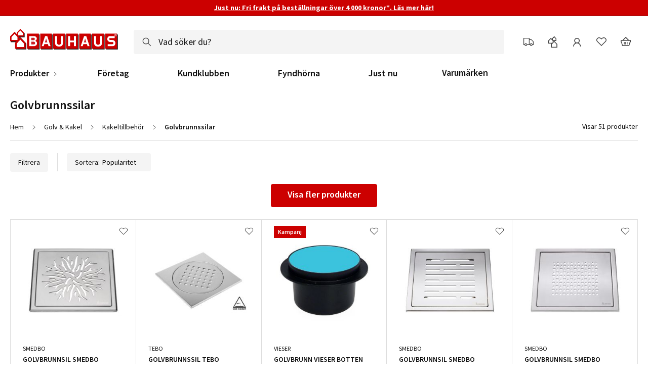

--- FILE ---
content_type: text/html; charset=UTF-8
request_url: https://www.bauhaus.se/golv-kakel/kakeltillbehor/golvbrunnssilar?p=2
body_size: 50411
content:
<!doctype html>
<html lang="sv">
    <head >
        <script>
    var LOCALE = 'sv\u002DSE';
    var BASE_URL = 'https\u003A\u002F\u002Fwww.bauhaus.se\u002F';
    var require = {
        'baseUrl': 'https\u003A\u002F\u002Fwww.bauhaus.se\u002Fstatic\u002Fversion1768564210\u002Ffrontend\u002FVaimo\u002Fbauhaus\u002Dse\u002Fsv_SE'
    };</script>        <meta charset="utf-8"/>
<meta name="title" content="Golvbrunnssilar - Kakeltillbehör - Golv &amp; Kakel"/>
<meta name="description" content="Din specialist inom bygg, badrum, färg, trädgård, verkstad och belysning. Köp online med hemleverans eller hämta i varuhus."/>
<meta name="keywords" content="Byggvaror"/>
<meta name="robots" content="INDEX,FOLLOW"/>
<meta name="viewport" content="width=device-width, initial-scale=1.0, minimum-scale=1.0"/>
<meta name="format-detection" content="telephone=no"/>
<meta name="theme-color" content="#b50808"/>
<title>Golvbrunnssilar - Kakeltillbehör - Golv &amp; Kakel</title>
<style>html{-webkit-font-smoothing:antialiased;-webkit-font-smoothing:subpixel-antialiased;-webkit-tap-highlight-color:transparent;color:#111;font:10px/1.5 Source Sans Pro,sans-serif;min-height:100%;-webkit-text-size-adjust:100%;box-sizing:border-box;vertical-align:baseline}@media only screen and (min-width:768px){html{height:100%}}body{min-height:100%;overflow-x:hidden;overflow-y:scroll;position:relative}a:hover{text-decoration:underline}a.no-animation:hover{text-decoration:none}a{cursor:pointer;display:inline-block;font:inherit;line-height:inherit;text-decoration:none;text-transform:none;touch-action:manipulation;transition:color .2s 0s;vertical-align:unset}a,a:active,a:hover{color:#c00;outline:none}button{align-items:center;-webkit-appearance:none;appearance:none;background:none;border:none;border-radius:0;box-shadow:none;cursor:pointer;display:inline-flex;justify-content:center;margin:0;overflow:visible;padding:0;text-align:center;text-decoration:none;touch-action:manipulation;transition:border-color .2s ease,background-color .2s ease,opacity .2s ease;-webkit-user-select:none;user-select:none;vertical-align:middle;white-space:nowrap}button,button:focus,button:hover{outline:none}button--disabled,button[disabled]{cursor:not-allowed!important;opacity:.25!important}button{font-family:Source Sans Pro,sans-serif;transition:none}@media only screen and (min-width:1400px){.algolia-instant-results-wrapper,.bauhaus_algolia-index-index .page.messages,.breadcrumbs,.cms-index-index [data-content-type=row],.content-after-10,.footer.content,.header-line-1,.header-line-2,.header-top-bar,.page-main,.product-details-container,.product-info-container{margin-left:auto;margin-right:auto;max-width:1365px}}@media only screen and (max-width:1399px){.content-after-10,.footer.content,.header,.page-main{padding-left:20px;padding-right:20px}}label{color:#111;cursor:pointer;display:block;font:600 1.4rem Source Sans Pro;margin-bottom:1px;text-transform:none}input{-webkit-appearance:none;appearance:none;border:1px solid #b8b8b8;border-radius:2px;height:46px;line-height:1.2;font:1.4rem Source Sans Pro;font-weight:400;outline:none;padding:13px;text-indent:.01px;transition:border-color .3s ease;width:100%}input[type=number]{-webkit-appearance:textfield;appearance:textfield}input::-webkit-input-placeholder{color:#595959;font-size:1.4rem}input::placeholder{color:#595959;font-size:1.4rem}@media only screen and (max-width:767px){input,select,textarea{font-size:1.6rem!important}}.message.info{padding:24px}.message.info--header{background-color:#c00;color:#fff;font-family:Source Sans Pro;font-size:1.4rem;font-weight:700;line-height:1.3;padding:6px 18px;text-align:center}.message.info--header a{color:#fff}.message.info--sticky{position:-webkit-sticky;position:sticky;top:0;z-index:800}#header-overlay{display:none}@media only screen and (max-width:991px){#header-overlay{display:none!important}}.header{background:#fff;border-top:2px solid #b50808;padding-top:24px;position:relative;z-index:780}@media only screen and (max-width:991px){.header{padding-bottom:16px;padding-top:16px}}.logo{height:48px;margin:-3px 24px 0 0;min-width:220px}@media only screen and (max-width:991px){.logo{height:40px;min-width:180px}}@media only screen and (max-width:767px){.logo{margin:0 16px 0 0;max-width:160px;min-width:160px;position:relative;top:-2px}}@media only screen and (max-width:479px){.logo{margin:0}}.switch-ball{background:#c00;border:1px solid #b50808;border-radius:12px;display:inline-block;height:16px;margin:0 5px;min-width:24px;overflow:hidden;width:24px}.switch-ball--account{background:#111;border-color:#000}@media only screen and (max-width:767px){.switch-ball--account{height:24px;margin:0 8px;width:40px}.switch-ball--account .switch-ball__ball{height:22px;width:38px}.switch-ball--account .switch-ball__ball:before{height:22px;-webkit-transform:translateX(16px);transform:translateX(16px);width:22px}}.switch-ball--account.switch-ball--switched{background:#c00;border:1px solid #b50808}.switch-ball--account.switch-ball--switched .switch-ball__ball:before{-webkit-transform:translateX(0);transform:translateX(0)}@media only screen and (min-width:768px){.switch-ball{margin:0 3px}}@media only screen and (min-width:992px){.switch-ball{margin:0 5px}}.switch-ball--radio{background:#fff}.switch-ball--radio.switch-ball--switched{background:#c00}.switch-ball--switched .switch-ball__ball:before{-webkit-transform:translateX(-1px);transform:translateX(-1px)}.switch-ball--deactive{cursor:not-allowed;opacity:.4}.switch-ball__ball{background:#c00;border-radius:12px;height:14px;width:20px}.switch-ball__ball:before{background:#fff;border:1px solid #c00;border-radius:50%;content:"";display:block;height:14px;position:relative;top:-1px;-webkit-transform:translateX(7px);transform:translateX(7px);transition:-webkit-transform .2s 0s;transition:transform .2s 0s;transition:transform .2s 0s,-webkit-transform .2s 0s;width:14px}.postcode{display:inline-block;height:44px;min-width:93px;position:relative}@media only screen and (max-width:767px){.postcode{display:none!important}}.postcode__input-wrap{-webkit-appearance:none;appearance:none;border:1px solid #b8b8b8;border-radius:2px;height:46px;line-height:1.2;font:1.4rem Source Sans Pro;font-weight:400;min-width:95px;outline:none;padding:13px;text-indent:.01px;transition:border-color .3s ease;width:100%}.postcode__input-wrap:focus,.postcode__input-wrap:hover{border-color:#777}.postcode__input-wrap[disabled],.postcode__input-wrap[readonly]{background-color:#eee;border-color:#ccc;cursor:not-allowed}.postcode__input-wrap.valid{border-color:#00a651}.postcode__input-wrap.mage-error{border-color:#c00}.postcode__input-wrap{align-items:center;background:#fff;border-radius:4px;display:flex;height:44px;margin-right:-3px;padding:0 10px 0 40px;position:absolute;transition:box-shadow .4s 0s,border-color .4s 0s;width:inherit}.postcode__icon{height:16px;left:13px;pointer-events:none;position:absolute;top:50%;-webkit-transform:translateY(-50%);transform:translateY(-50%);width:16px}.postcode__input{border:none;display:inline-block;font-size:1.6rem;font-weight:600;height:24px;line-height:24px;padding:0;position:relative}.postcode__input::-webkit-input-placeholder{color:#222}.postcode__input::-moz-placeholder{color:#222}.postcode--focused{z-index:1}.postcode--focused .postcode__input-wrap{border:1px solid #006ce0;box-shadow:0 0 0 4px rgba(0,108,224,.36);margin-right:-1px}.postcode--focused .postcode__input-wrap:focus,.postcode--focused .postcode__input-wrap:hover{border-color:#006ce0}.postcode--fireworks .postcode__input-wrap{border-color:#00a651;border-radius:4px 0 0 4px;box-shadow:0 0 8px 1px #00a651;margin-right:-1px}.postcode__popup.modal-sidebar .modal-header{border:none;box-shadow:none}.postcode__popup-logo{left:20px;position:absolute;top:15px;width:160px}.postcode__popup-wrapper{display:flex;flex-direction:column;height:100%;padding:80px 32px 32px}.postcode__popup-title{font-size:2.4rem;font-weight:600;line-height:32px;padding-bottom:24px}.postcode__popup-content--fireworks{border-color:#00a651;box-shadow:0 0 8px 1px #00a651}.postcode__popup-input{background:#f4f4f4;border:none;color:#595959;font-size:2.4rem!important;font-weight:600;line-height:32px;text-align:center}.store-select{background:#fff;border-radius:2px;display:none;font-size:1.2rem;font-weight:400;height:44px;line-height:14px;margin:0 6px;overflow:hidden;padding:10px;position:relative;text-overflow:ellipsis}.store-select--selected{border:1px solid #b8b8b8;border-radius:4px;display:none;margin:0 10px 0 0;min-width:100px;padding:0 32px 0 36px;white-space:nowrap}@media only screen and (min-width:768px){.store-select--selected{align-items:center;display:inline-flex}}@media only screen and (min-width:992px) and (max-width:1200px){.store-select--selected{min-width:150px;padding:0 26px 0 30px}}@media only screen and (min-width:1200px){.store-select--selected{font-size:1.4rem;min-width:145px;overflow:visible;text-overflow:clip}.store-select--inited{min-width:auto}}.store-select__icon{display:inline-block;height:20px;width:20px}.store-select__pointer{height:13px;left:auto;position:absolute;right:12px;stroke:#111;top:50%;-webkit-transform:translateY(-50%);transform:translateY(-50%);width:13px}@media only screen and (max-width:767px){.store-select__pointer{right:8px}}.store-select__details{color:#008540;display:none;font-size:1rem;text-transform:uppercase}.store-select__details--closed{color:#c00}.store-select--inited .store-select__details{display:inline-block}.store-select__info{align-items:flex-start;color:#111;display:flex;flex-direction:column;max-width:90px}.store-select__store-name{line-height:16px;max-width:100%;overflow:hidden;text-overflow:ellipsis}.store-select--selected .store-select__icon{height:16px;left:12px;position:absolute;top:50%;-webkit-transform:translateY(-50%);transform:translateY(-50%);width:16px}@media only screen and (max-width:991px){.store-select--selected .store-select__icon{height:12px;left:10px;width:12px}}@media only screen and (min-width:768px) and (max-width:1200px){.store-select--selected .store-select__icon{left:10px}}.postcode--shown~.store-select--selected{border-radius:0 4px 4px 0}@media only screen and (max-width:991px){.search--origin{border:0;clip:rect(0,0,0,0);height:1px;margin:-1px;overflow:hidden;padding:0;position:absolute;width:1px}}.search__form{position:relative}.search__form--mob{display:none}@media only screen and (max-width:991px){.search__form--mob{display:block;height:36px;margin:0;position:relative;width:100%}}.search__wrapper{border-radius:4px;width:100%}@media only screen and (min-width:992px){.search__wrapper{margin:-16px 8px -16px -16px;padding:16px;-webkit-transform:translateY(50%) translateY(-40px);transform:translateY(50%) translateY(-40px)}}@media only screen and (max-width:991px){.search__wrapper{position:absolute;width:auto}}.search__magnify-icon{height:20px;left:16px;position:absolute;top:50%;-webkit-transform:translateY(-50%);transform:translateY(-50%);width:20px}@media only screen and (max-width:991px){.search__magnify-icon{left:24px}.search__form--mob .search__magnify-icon{left:10px}}@media only screen and (max-width:479px){.search__magnify-icon{height:16px;width:16px}}.search__input{background:#f4f4f4;border-color:#f4f4f4;border-radius:4px;font-size:1.8rem;height:48px;padding:15px 48px}.search__input::-webkit-input-placeholder{color:#111;font-size:1.8rem}.search__input::-moz-placeholder{color:#111;font-size:1.8rem}.search__input:focus,.search__input:hover{border-color:#f4f4f4}.search__input:focus{background:#fff}.search__input:focus::-webkit-input-placeholder{color:#ccc}.search__input:focus::-moz-placeholder{color:#ccc}@media only screen and (max-width:991px){.search__input{padding-left:48px;padding-right:16px}.search__input::-webkit-input-placeholder{font-size:1.4rem}.search__input::-moz-placeholder{font-size:1.4rem}}@media only screen and (max-width:991px){.search__input{left:0;position:absolute;width:100%}}.search__form--mob .search__input{align-items:center;-webkit-appearance:none;appearance:none;border:1px solid transparent;border-radius:2px;border-radius:4px;display:flex;height:46px;line-height:1.2;font:1.4rem Source Sans Pro;font-size:1.6rem;font-weight:400;height:36px;left:0;outline:none;padding:12px 20px 12px 36px;position:absolute;text-indent:.01px;top:0;transition:border-color .3s ease;width:100%}.search__form--mob .search__input::-webkit-input-placeholder{font-size:1.6rem}.search__form--mob .search__input::-moz-placeholder{font-size:1.6rem}.search__fake-placeholder{display:block;font-size:1.6rem;overflow:hidden;text-overflow:ellipsis;white-space:nowrap}.search__close{display:none}.header-line-1{align-items:center;display:flex;height:48px;padding-top:5px}@media only screen and (max-width:991px){.header-line-1{height:auto;justify-content:space-between;padding:0}}.header-line-1--checkout{justify-content:space-between;padding-top:0}@media only screen and (min-width:1200px){.header-line-1--checkout .logo{margin-top:0}}@media only screen and (max-width:479px){.header-line-1--checkout .logo{top:0}}@media only screen and (min-width:992px){.header-line-1--checkout{height:60px;max-width:1325px}}.header-line-1 [data-tooltip]:hover{color:#111;position:relative;text-decoration:none}.header-line-1 [data-tooltip]:hover:before{border-bottom:5px solid #424242;border-left:5px solid hsla(0,0%,100%,0);border-right:5px solid hsla(0,0%,100%,0);margin-top:-5px}.header-line-1 [data-tooltip]:hover:after,.header-line-1 [data-tooltip]:hover:before{content:" ";left:50%;position:absolute;top:calc(100% + 15px);-webkit-transform:translateX(-50%);transform:translateX(-50%);z-index:100}.header-line-1 [data-tooltip]:hover:after{background:#424242;border-radius:2px;color:#fff;font-size:1rem;font-weight:600;height:20px;line-height:20px;padding:0 6px;text-transform:uppercase;white-space:nowrap}.header-line-1 [data-tooltip]:hover{cursor:pointer}.header-line-1 [data-tooltip]:hover:after{content:attr(data-tooltip) " "}@media only screen and (max-width:767px){.header-line-1 [data-tooltip]:hover:after,.header-line-1 [data-tooltip]:hover:before{top:calc(100% + 10px)}}.account-dropdown-link{align-items:center;border-radius:2px;color:#111;display:inline-flex;font-size:0;height:40px;justify-content:center;margin:0 4px;position:relative;width:40px}@media only screen and (max-width:767px){.account-dropdown-link{margin:0}}.checkout-cart-index .account-dropdown-link{color:#111;font-size:1.4rem;font-weight:600}.account-dropdown-link__icon{display:inline-block;height:24px;vertical-align:middle;width:24px}.account-dropdown-link__label{background:#111;border-radius:2px;bottom:0;color:#fff;font-size:1rem;left:50%;padding:0 5px;position:absolute;text-transform:uppercase;-webkit-transform:translateX(-50%);transform:translateX(-50%)}@media only screen and (max-width:767px){.account-dropdown-link--postcode,.account-dropdown-link--store{display:none!important}}.account-dropdown-link--postcode{-webkit-animation:pulse-blue 7s 6;animation:pulse-blue 7s 6;border-radius:2px;box-shadow:0 0 0 0 rgba(0,108,224,.36)}.account-dropdown-link:hover{background:#f4f4f4;color:#111}.account-dropdown-link:active,.account-dropdown-link:visited{color:#111;text-decoration:none}.account-dropdown-link--loggedin .account-dropdown-link__icon-wrap:after,.account-dropdown-link--wishlist.account-dropdown-link--hasItems .account-dropdown-link__icon-wrap:after{background:#c00;border:2px solid #fff;border-radius:50%;color:#fff;content:"";display:block;height:6px;left:24px;position:absolute;top:6px;width:6px}.header-line-wrap{display:flex;justify-content:space-between;position:relative}@media only screen and (max-width:991px){.header-line-wrap{padding-right:35px}}@media only screen and (min-width:992px){.header-line-wrap{max-width:60%}}.header-line-wrap .account-dropdown-link__icon{color:#424242}.header-line-wrap--menu-wrap{position:static}@media only screen and (max-width:991px){.header-line-wrap--menu-wrap{background:#fff;bottom:0;display:block;left:0;overflow:hidden;padding:60px 40px 40px;position:fixed;top:0;-webkit-transform:translateX(-200%);transform:translateX(-200%);transition:-webkit-transform .2s 0s;transition:transform .2s 0s;transition:transform .2s 0s,-webkit-transform .2s 0s;width:calc(100vw - 48px);z-index:300}}@media only screen and (max-width:479px){.header-line-wrap--menu-wrap{padding-right:30px;width:100vw}}.header-line-wrap--menu-wrap .nav__logo{display:none;left:20px;position:absolute;top:15px;width:160px}@media only screen and (max-width:991px){.header-line-wrap--menu-wrap .nav__logo{display:block}.header-line-wrap--menu-wrap-active{max-width:none;-webkit-transform:translateX(0);transform:translateX(0)}.header-line-wrap--active-children{z-index:310}.header-line-wrap--active-children .nav__logo{display:none}}.user-menu{align-items:center;color:#111;display:flex;font:1.4rem Source Sans Pro;font-weight:600;height:28px;margin-right:24px;text-decoration:none;white-space:nowrap}@media only screen and (max-width:991px){.user-menu{font-size:1.2rem;margin-right:0}}@media only screen and (max-width:767px){.user-menu{display:none}}.user-menu:hover{color:#111;text-decoration:none}.user-menu__icon{height:16px;width:16px}@media only screen and (max-width:991px){.user-menu__icon{height:12px;width:12px}}.user-menu__text{margin-left:4px}@media only screen and (max-width:991px){.user-menu__text{display:none}}.header-line-2{align-items:center;display:flex;height:82px;justify-content:space-between;position:relative}@media only screen and (max-width:991px){.header-line-2{height:40px;margin-top:10px;padding-bottom:0;position:static}}.header-line-2::-webkit-input-placeholder{height:36px;margin-top:0}.header-line-2::-moz-placeholder{height:36px;margin-top:0}.nav__top-title,.nav__top-title:active,.nav__top-title:hover{color:#111;text-decoration:none}.nav__top-title--has-children~.nav__top-icon-wrap{display:block}@media only screen and (min-width:992px){.nav__wrapper{display:flex}.nav__item.l0{color:inherit;font-size:1.8rem;font-weight:600;line-height:1.6;margin-left:40px;padding:12px;text-decoration:none}.nav__item.l0.nav__item--brands{line-height:1.8}.nav__item--first.l0{margin-left:0;padding-left:0}.nav__item--first.l0 .nav__title-wrap--top{padding-left:0}.nav__item.l0.nav__item--show,.nav__item.l0:hover{background:none}.nav__title-wrap{padding:8px 24px 8px 8px}.nav__title-wrap--top.nav__title-wrap{overflow:hidden;white-space:nowrap}.nav__title-wrap--top.nav__title-wrap:after{content:normal}.nav__top-title{line-height:18px;position:relative}.nav__top-title:after{background:#111;bottom:0;content:"";height:1px;left:0;position:absolute;-webkit-transform:translateX(-200%);transform:translateX(-200%);transition:-webkit-transform .2s 0s;transition:transform .2s 0s;transition:transform .2s 0s,-webkit-transform .2s 0s;width:100%}.nav__item--show .nav__top-title:after,.nav__item:hover .nav__top-title:after{-webkit-transform:translateX(0);transform:translateX(0)}.nav__item--show.nav__item--mob .nav__top-title:after{content:normal}.nav__top-icon-wrap{display:none;right:8px;top:50%;-webkit-transform:translateY(-30%);transform:translateY(-30%)}.nav__top-icon,.nav__top-icon-wrap{height:8px;position:absolute;width:8px}.nav__top-icon{display:inline-block;left:0;opacity:1;stroke:#111;top:0;-webkit-transform-origin:50%;transform-origin:50%;transition:opacity .2s 0s}.nav__item--show .nav__top-icon,.nav__top-icon--close{opacity:0}.nav__item--show.nav__item--mob .nav__top-icon{opacity:1}.menu-promo,.nav__back-button,.nav__sublist.l0{display:none}}.menu-toggle{display:block;height:40px;margin-right:8px;min-width:40px;padding:6px 6px 6px 0;transition:-webkit-transform .2s 0s;transition:transform .2s 0s;transition:transform .2s 0s,-webkit-transform .2s 0s}@media only screen and (min-width:992px){.menu-toggle{display:none}}@media only screen and (max-width:991px){.menu-toggle{margin-right:0;position:absolute;right:0;top:14px}}.menu-toggle__line{border-top:2px solid #424242;display:block;margin-bottom:5px;width:21px}.menu-toggle__line--last{margin-bottom:-5px;margin-left:8px;width:13px}.minicart-button{align-items:center;border-radius:2px;cursor:default;display:inline-flex;height:40px;justify-content:center;margin:0 4px;padding:0;position:relative;width:40px}@media only screen and (max-width:479px){.minicart-button{margin:0}}.minicart-button:hover{background:#f4f4f4}.minicart-button__qty{align-items:center;background:#c00;border-radius:20px;color:#fff;display:flex;font-size:1.2rem;font-weight:600;height:16px;justify-content:center;min-width:16px;padding:4px;position:absolute;right:3px;top:0}.minicart-button__icon{color:#424242;height:24px;width:24px}.simple-dropdown__content{background:#fff;bottom:0;left:auto;position:fixed;right:0;top:0;-webkit-transform:translateX(800px);transform:translateX(800px);transition:-webkit-transform .2s ease-in 0s;transition:transform .2s ease-in 0s;transition:transform .2s ease-in 0s,-webkit-transform .2s ease-in 0s;width:480px;z-index:1000}article,aside,b,body,center,dd,div,dl,dt,em,fieldset,figcaption,figure,footer,form,h1,h2,h3,h4,h5,h6,header,i,iframe,img,label,li,menu,nav,object,ol,p,section,small,span,strike,strong,u,ul,video{border:0;box-sizing:border-box;font:inherit;margin:0;padding:0;vertical-align:baseline}body{font-size:1.2rem}article,aside,details,figcaption,figure,footer,header,main,menu,nav,section,summary{box-sizing:border-box;display:block}canvas,video{display:inline-block}small{font-size:80%}b,strong{font-weight:700}sub{bottom:-.25em}sub,sup{font-size:75%;line-height:0;position:relative;vertical-align:baseline}sup{top:-.5em}img{height:auto;max-width:100%}figure{margin:1em 40px}table{border-collapse:collapse;border-spacing:0;vertical-align:baseline}table,table td,table th{border:0;font:inherit;margin:0;padding:0}table td,table th{vertical-align:top}button,input,textarea{box-sizing:border-box}button::-moz-focus-inner,input::-moz-focus-inner,textarea::-moz-focus-inner{border:0;padding:0}button:focus,input:focus,textarea:focus{box-shadow:none;outline:0!important}button:-moz-focusring,input:-moz-focusring{outline:1px dotted ButtonText}template{display:none}input[type=number]::-webkit-inner-spin-button,input[type=number]::-webkit-outer-spin-button{-webkit-appearance:none;appearance:none;margin:0}input[type=search]{appearance:none;-webkit-appearance:none;-moz-appearance:none}input[type=search]::-webkit-search-cancel-button,input[type=search]::-webkit-search-decoration{-webkit-appearance:none;appearance:none}</style><script>/*Copyright © Vaimo Group. All rights reserved. See LICENSE_VAIMO.txt for license details.*/
(()=>{"use strict";const Loader=function(){this.calls=[],this.configs=[],this.firstRequire=window.require,window.define=function(){this.saveCall("define",arguments)}.bind(this),window.require=function(){this.saveCall("require",arguments)}.bind(this),window.require.defined=()=>!1,window.require.config=function(){this.configs.push(arguments)}.bind(this)};Loader.prototype.saveCall=function(){this.calls.push(arguments)},Loader.prototype.beforeRequire=function(){window.define=void 0,["config","defined"].forEach(prop=>{delete window.require[prop]});for(let i in window.require)window.require.hasOwnProperty(i)&&(this.firstRequire[i]=window.require[i]);window.require=this.firstRequire},Loader.prototype.afterRequire=function(){this.configs.forEach(args=>{window.require.config.apply(window.require.config,args)}),window.applyInlineRequire=()=>this.calls.forEach(args=>{window[args[0]].apply(window[args[0]],args[1])})},window.requirejsPlaceholder=new Loader})();</script><script>/*Copyright © Vaimo Group. All rights reserved. See LICENSE_VAIMO.txt for license details.*/
!function(){"use strict";function createStyle(css){const style=document.createElement("style");style.type="text/css",style.innerHTML=css,document.head.appendChild(style)}!function removeOldFontCss(){window.localStorage.removeItem("fontCss1")}();const fontCssStorageFieldName="fontCssExt1",cachedCss=window.localStorage.getItem(fontCssStorageFieldName);cachedCss?createStyle(cachedCss):function loadFontsCss(){const httpRequest=new XMLHttpRequest;httpRequest.onreadystatechange=function(){httpRequest.readyState===XMLHttpRequest.DONE&&200===httpRequest.status&&(window.localStorage.setItem(fontCssStorageFieldName,httpRequest.responseText),createStyle(httpRequest.responseText))},httpRequest.open("GET",'//fonts.googleapis.com/css2?family=Source+Sans+Pro:wght@400;600;700&text=!"()+,-./0123456789:;<>?ABCDEFGHIJKLMNOPQRSTUVWXYZ[]^abcdefghijklmnopqrstuvwxyzÁÄÅÆÉÍÐÓÖÕØÚÜÝÞŠáäåæéíðóöõøúüýþš–™M%26M'),httpRequest.send()}()}();</script><script>/*Copyright © Vaimo Group. All rights reserved. See LICENSE_VAIMO.txt for license details.*/
(()=>{"use strict";const pluses=/\+/g,decode=s=>decodeURIComponent(s.replace(pluses," "));window.getCookie=cookie=>{const cookies=document.cookie.split("; ");for(let parts,i=0;parts=cookies[i]&&cookies[i].split("=");i++)if(decode(parts.shift())===cookie)return decode(parts.join("="));return""}})();</script><script>/*Copyright © Vaimo Group. All rights reserved. See LICENSE_VAIMO.txt for license details.*/
/**
 * Anowave Magento 2 Google Tag Manager Enhanced Ecommerce (UA) Tracking
 *
 * NOTICE OF LICENSE
 *
 * This source file is subject to the Anowave license that is
 * available through the world-wide-web at this URL:
 * http://www.anowave.com/license-agreement/
 *
 * DISCLAIMER
 *
 * Do not edit or add to this file if you wish to upgrade this extension to newer
 * version in the future.
 *
 * @category 	Anowave
 * @package 	Anowave_Ec
 * @copyright 	Copyright (c) 2019 Anowave (http://www.anowave.com/)
 * @license  	http://www.anowave.com/license-agreement/
 *
 *
 * @NOTICE Current file was amended, some of the unused functions removed. For original file functionality  - see /vendor/anowave/module-ec/view/frontend/web/js/ec.js
 */
if(void 0===log)var log=function(message){window.console&&console.log&&console.log(message)};var AEC=function(){return{debug:!1,eventCallback:!0,Const:{},ajax:function(context,dataLayer){var element=jQuery(context),qty=jQuery(":radio[name=qty]:checked, [name=qty]").eq(0).val(),variant=[],variant_attribute_option=[],products=[];if(qty=Math.abs(qty),isNaN(qty)&&(qty=1),!AEC.gtm())return element.data("click")&&(AEC.Time.track(dataLayer,AEC.Const.TIMING_CATEGORY_ADD_TO_CART,element.data("name"),element.data("category")),eval(element.data("click"))),!0;if(element.data("configurable")){var attributes=jQuery('[name^="super_attribute"]'),variants=[];for(jQuery.each(attributes,function(index,attribute){if(jQuery(attribute).is("select")){var name=jQuery(attribute).attr("name"),id=name.substring(name.indexOf("[")+1,name.lastIndexOf("]")),option=jQuery(attribute).find("option:selected");0<parseInt(option.val())&&variants.push({id,option:option.val(),text:option.text()})}}),i=0,l=variants.length;i<l;i++)for(a=0,b=AEC.SUPER.length;a<b;a++)if(AEC.SUPER[a].id==variants[i].id){var text=variants[i].text;AEC.useDefaultValues&&jQuery.each(AEC.SUPER[a].options,function(index,option){parseInt(option.value_index)==parseInt(variants[i].option)&&(text=option.admin_label)}),variant.push([AEC.SUPER[a].label,text].join(AEC.Const.VARIANT_DELIMITER_ATT)),variant_attribute_option.push({attribute:variants[i].id,option:variants[i].option})}if(!variant.length)return element.data("click")&&(AEC.Time.track(dataLayer,AEC.Const.TIMING_CATEGORY_ADD_TO_CART,element.data("name"),element.data("category")),eval(element.data("click"))),!0}if(element.data("grouped"))for(u=0,y=window.G.length;u<y;u++){var qty=Math.abs(jQuery('[name="super_group['+window.G[u].id+']"]').val());qty&&products.push({name:window.G[u].name,id:window.G[u].sku,price:window.G[u].price,category:window.G[u].category,brand:window.G[u].brand,quantity:qty})}else products.push({name:element.data("name"),id:element.data("id"),price:element.data("price"),category:element.data("category"),brand:element.data("brand"),rating:element.data("rating"),isSaleable:element.data("issaleable"),variant:variant.join(AEC.Const.VARIANT_DELIMITER),quantity:qty});for(i=0,l=products.length;i<l;i++)(function(product){jQuery.each(AEC.parseJSON(element.data("attributes")),function(key,value){product[key]=value})})(products[i]);var data={event:"addToCart",eventLabel:element.data("name"),ecommerce:{currencyCode:AEC.currencyCode,add:{actionField:{list:element.data("list")},products},options:variant_attribute_option},eventCallback:function(){AEC.eventCallback&&(element.data("event")&&element.trigger(element.data("event")),element.data("click")&&eval(element.data("click")))},currentStore:element.data("currentstore")};return AEC.useDefaultValues&&(data.currentstore=AEC.storeName),AEC.Cookie.add(data).push(dataLayer),AEC.localStorage&&function(products){for(var i=0,l=products.length;i<l;i++)AEC.Storage.reference().set({id:products[i].id,category:products[i].category})}(products),AEC.Time.track(dataLayer,AEC.Const.TIMING_CATEGORY_ADD_TO_CART,element.data("name"),element.data("category")),AEC.facebook&&"undefined"!=typeof fbq&&function(product,products,fbq){var callback,content_ids=[],price=0;for(i=0,l=products.length;i<l;i++)content_ids.push(products[i].id),price+=parseFloat(products[i].price);callback=function(product,content_ids,price){return function(){fbq("track","AddToCart",{content_name:product,content_ids,content_type:"product",value:price,currency:AEC.currencyCode})}}(product,content_ids,price),AEC.Const.COOKIE_DIRECTIVE?AEC.CookieConsent.queue(callback).process():callback.apply(window,[])}(element.data("name"),products,fbq),element.data("click")&&eval(element.data("click")),!0},ajaxList:function(context,dataLayer){var element=jQuery(context),products=[];if(!AEC.gtm())return element.data("click")&&(AEC.Time.track(dataLayer,AEC.Const.TIMING_CATEGORY_ADD_TO_CART,element.data("name"),element.data("category")),eval(element.data("click"))),!0;for(products.push({name:element.data("name"),id:element.data("id"),price:element.data("price"),category:element.data("category"),brand:element.data("brand"),rating:element.data("rating"),isSaleable:element.data("issaleable"),position:element.data("position"),quantity:1}),i=0,l=products.length;i<l;i++)(function(product){jQuery.each(AEC.parseJSON(element.data("attributes")),function(key,value){product[key]=value})})(products[i]);var data={event:"addToCart",eventLabel:element.data("name"),ecommerce:{currencyCode:AEC.currencyCode,add:{actionField:{list:element.data("list")},products}},eventCallback:function(){AEC.eventCallback&&(element.data("event")&&element.trigger(element.data("event")),element.data("click")&&eval(element.data("click")))},currentStore:element.data("store")};return AEC.Cookie.add(data).push(dataLayer),AEC.localStorage&&function(products){for(var i=0,l=products.length;i<l;i++)AEC.Storage.reference().set({id:products[i].id,category:products[i].category})}(products),AEC.Time.track(dataLayer,AEC.Const.TIMING_CATEGORY_ADD_TO_CART,element.data("name"),element.data("category")),AEC.facebook&&"undefined"!=typeof fbq&&function(product,products,fbq){var callback,content_ids=[],price=0;for(i=0,l=products.length;i<l;i++)content_ids.push(products[i].id),price+=parseFloat(products[i].price);callback=function(product,content_ids,price){return function(){fbq("track","AddToCart",{content_name:product,content_ids,content_type:"product",value:price,currency:AEC.currencyCode})}}(product,content_ids,price),AEC.Const.COOKIE_DIRECTIVE?AEC.CookieConsent.queue(callback).process():callback.apply(window,[])}(element.data("name"),products,fbq),element.data("click")&&eval(element.data("click")),!0},click:function(context,dataLayer){var element=jQuery(context);if(!AEC.gtm())return AEC.Time.track(dataLayer,AEC.Const.TIMING_CATEGORY_PRODUCT_CLICK,element.data("name"),element.data("category")),!0;var item={name:element.data("name"),id:element.data("id"),price:element.data("price"),category:element.data("category"),brand:element.data("brand"),rating:element.data("rating"),isSaleable:element.data("issaleable"),quantity:element.data("quantity"),position:element.data("position")};jQuery.each(AEC.parseJSON(element.data("attributes")),function(key,value){item[key]=value});var data={event:"productClick",eventLabel:element.data("name"),ecommerce:{click:{actionField:{list:element.data("list")},products:[item]}},eventCallback:function(){if(AEC.eventCallback)if(element.data("event")&&element.trigger(element.data("event")),element.data("click"))eval(element.data("click"));else{if(!element.is("img")||!element.parent().is("a"))return!0;document.location=element.parent().attr("href")}},eventTarget:function(element){var target="Default";return element.is("a")&&(target="Link",element.find("img").length>0&&(target="Image")),element.is("button")&&(target="Button"),target}(element),currentStore:element.data("store")};return AEC.Cookie.click(data).push(dataLayer),AEC.Time.track(dataLayer,AEC.Const.TIMING_CATEGORY_PRODUCT_CLICK,element.data("name"),element.data("category")),element.data("click")&&eval(element.data("click")),!(AEC.eventCallback&&!element.is("a"))},remove:function(context,dataLayer){var element=jQuery(context);if(!AEC.gtm())return AEC.Time.track(dataLayer,AEC.Const.TIMING_CATEGORY_REMOVE_FROM_CART,element.data("name"),element.data("category")),!0;var item={name:element.data("name"),id:element.data("id"),price:element.data("price"),category:element.data("category"),brand:element.data("brand"),rating:element.data("rating"),isSaleable:element.data("issaleable"),quantity:element.data("quantity")};jQuery.each(AEC.parseJSON(element.data("attributes")),function(key,value){item[key]=value});var $,data={event:"removeFromCart",eventLabel:element.data("name"),ecommerce:{remove:{actionField:{list:element.data("list")},products:[item]}}};return AEC.Message.confirm?($=jQuery,require(["Magento_Ui/js/modal/confirm"],function(confirmation){confirmation({title:AEC.Message.confirmRemoveTitle,content:AEC.Message.confirmRemove,actions:{confirm:function(){AEC.Cookie.remove(data).push(dataLayer),AEC.Time.track(dataLayer,AEC.Const.TIMING_CATEGORY_REMOVE_FROM_CART,element.data("name"));var params=$(element).data("post-action");$(document).dataPost("postData",params)},cancel:function(){return!1},always:function(){return!1}}})})):(AEC.Cookie.remove(data).push(dataLayer),AEC.Time.track(dataLayer,AEC.Const.TIMING_CATEGORY_REMOVE_FROM_CART,element.data("name"))),!1},removeFromWishlist:function(context,dataLayer){const element=jQuery(context);if(!AEC.gtm())return!0;const item={name:element.data("name"),id:element.data("id"),category:element.data("category"),quantity:element.data("quantity")};jQuery.each(AEC.parseJSON(element.data("attributes")),function(key,value){item[key]=value});const data={event:element.data("event"),eventLabel:element.data("name"),ecommerce:{wishlistRemove:{actionField:{list:element.data("category")},products:[item]}},currentStore:element.data("store")};return dataLayer.push(data),!0},Bind:{apply:function(parameters){return AEC.Persist.merge(),AEC.Cookie.pushPrivate(),require(["jquery"],function($){$("body").on({catalogCategoryAddToCartRedirect:function(){dataLayer.push({event:AEC.Const.CATALOG_CATEGORY_ADD_TO_CART_REDIRECT_EVENT})}}),parameters&&parameters.performance&&window.performance&&(window.onload=function(){setTimeout(function(){var timePayload={event:"performance",performance:{timingCategory:"Load times",timingVar:"load",timingValue:(performance.timing.loadEventEnd-performance.timing.responseEnd)%6e4/1e3}};switch(window.google_tag_params.ecomm_pagetype){case"home":timePayload.performance.timingLabel="Home",dataLayer.push(timePayload);break;case"product":timePayload.performance.timingLabel="Product",dataLayer.push(timePayload);break;case"category":timePayload.performance.timingLabel="Category",dataLayer.push(timePayload)}},0)})}),this}},Time:(T={event:"trackTime",timingCategory:"",timingVar:"",timingValue:-1,timingLabel:""},time=(new Date).getTime(),{track:function(dataLayer,category,variable,label){var callback;T.timingValue=(new Date).getTime()-time,category&&(T.timingCategory=category),variable&&(T.timingVar=variable),label&&(T.timingLabel=label),callback=function(dataLayer,T){return function(){dataLayer.push(T)}}(dataLayer,T),AEC.Const.COOKIE_DIRECTIVE?AEC.CookieConsent.queue(callback).process():callback.apply(window,[])},trackContinue:function(dataLayer,category,variable,label){this.track(dataLayer,category,variable,label),time=(new Date).getTime()}}),Persist:(proto="undefined"!=typeof Storage?{push:function(key,entity){var data=this.data();return data[key]=entity,localStorage.setItem("persist",JSON.stringify(data)),this},data:function(){var data=localStorage.getItem("persist");return null!==data?JSON.parse(data):{}},merge:function(){var data=this.data(),push={persist:{}};for(var i in data)push.persist[i]=data[i];return dataLayer.push(push),this},clear:function(){return localStorage.setItem("persist",JSON.stringify({})),this}}:{push:function(){},merge:function(){},clear:function(){}},proto.CONST_KEY_PROMOTION="persist_promotion",proto),Checkout:{data:{},tracked:{},step:function(previous,current,currentCode){return this.data&&this.data.hasOwnProperty("ecommerce")&&(this.data.ecommerce.checkout.actionField.step=++current,AEC.Const.COOKIE_DIRECTIVE?AEC.Const.COOKIE_DIRECTIVE_CONSENT_GRANTED&&dataLayer.push(this.data):dataLayer.push(this.data)),this},stepOption:function(step,option){if(!option)return this;if(!option.toString().length)return this;var data={event:"checkoutOption",ecommerce:{checkout_option:{actionField:{step,option}}}};return AEC.Const.COOKIE_DIRECTIVE?AEC.Const.COOKIE_DIRECTIVE_CONSENT_GRANTED&&dataLayer.push(data):dataLayer.push(data),this}},Cookie:{data:null,privateData:null,push:function(dataLayer,consent){return consent=void 0===consent||consent,this.data&&(consent&&AEC.Const.COOKIE_DIRECTIVE?AEC.Const.COOKIE_DIRECTIVE_CONSENT_GRANTED&&dataLayer.push(this.data):dataLayer.push(this.data),this.data=null),this},pushPrivate:function(){var data=this.getPrivateData();return data&&dataLayer.push({privateData:data}),this},augment:function(products){var reference=AEC.Storage.reference().get();if(reference)for(var i=0,l=products.length;i<l;i++)for(var a=0,b=reference.length;a<b;a++)products[i].id.toString().toLowerCase()===reference[a].id.toString().toLowerCase()&&(products[i].category=reference[a].category);return products},click:function(data){return this.data=data,this},add:function(data){return this.data=data,this},remove:function(data){return this.data=data,AEC.localStorage&&(this.data.ecommerce.remove.products=this.augment(this.data.ecommerce.remove.products)),this},visitor:function(data){return this.data=function(data,privateData){return privateData&&privateData.hasOwnProperty("visitor")&&(data.visitorId=privateData.visitor.visitorId,data.visitorLoginState=privateData.visitor.visitorLoginState),data}(data,AEC.Cookie.getPrivateData()),this},detail:function(data){return this.data=data,this},purchase:function(data){return this.data=data,AEC.localStorage&&(this.data.ecommerce.purchase.products=this.augment(this.data.ecommerce.purchase.products)),this},impressions:function(data){return this.data=data,this},checkout:function(data){return this.data=data,AEC.localStorage&&(this.data.ecommerce.checkout.products=this.augment(this.data.ecommerce.checkout.products)),this},checkoutOption:function(data){return this.data=data,this},promotion:function(data){return this.data=data,this},promotionClick:function(data){return this.data=data,this},remarketing:function(data){return this.data=data,this},getPrivateData:function(){if(!this.privateData){var cookie=this.get("privateData");cookie&&(this.privateData=this.parse(cookie))}return this.privateData},get:function(name){var start=document.cookie.indexOf(name+"="),len=start+name.length+1;if(!start&&name!=document.cookie.substring(0,name.length))return null;if(-1==start)return null;var end=document.cookie.indexOf(String.fromCharCode(59),len);return-1==end&&(end=document.cookie.length),decodeURIComponent(document.cookie.substring(len,end))},unset:function(name){return document.cookie=name+"=; path=/; expires="+new Date(0).toUTCString(),this},parse:function(json){return json=decodeURIComponent(json.replace(/\+/g," ")),JSON.parse(json)}},CookieConsent:{chain:{},queue:function(callback,event){return event=void 0!==event?event:AEC.Const.COOKIE_DIRECTIVE_CONSENT_GRANTED_EVENT,this.chain.hasOwnProperty(event)||(this.chain[event]=[]),this.chain[event].push(callback),this},dispatch:function(consent){return AEC.Const.COOKIE_DIRECTIVE_CONSENT_GRANTED=!0,dataLayer.push(consent),this.process(consent.event)},process:function(event){if(event=void 0!==event?event:AEC.Const.COOKIE_DIRECTIVE_CONSENT_GRANTED_EVENT,this.chain.hasOwnProperty(event)&&1==AEC.Cookie.get(event)){for(a=0,b=this.chain[event].length;a<b;a++)this.chain[event][a].apply(this,[]);this.chain[event]=[]}return this},acceptConsent:function(event){return this.dispatch({event})},getConsentDialog:function(dataLayer,endpoints){require(["jquery"],function($){1!=AEC.Cookie.get(AEC.Const.COOKIE_DIRECTIVE_CONSENT_GRANTED_EVENT)?$.get(endpoints.cookieContent,function(response){var directive=$("body").append(response.cookieContent).end().find(".ec-gtm-cookie-directive");directive.find("a.ec-gtm-cookie-directive-note-toggle").off("click.ec").on("click.ec",function(){$(this).next().slideToggle()}),directive.find("a.accept").off("click.ec").on("click.ec",function(){var message=$(this).attr("data-confirm");$(this).text(message);var grant=$('.ec-gtm-cookie-directive [name="cookie[]"]:checked').map(function(){return this.value}).get();$.post(endpoints.cookie,{cookie:grant},function(response){$.each(response,function(event,value){AEC.CookieConsent.acceptConsent(event)}),directive.remove()},endpoints.type)})},endpoints.type):AEC.Const.COOKIE_DIRECTIVE_SEGMENT_MODE?function(segments){for(i=0,l=segments.length;i<l;i++)1==AEC.Cookie.get(segments[i])&&AEC.CookieConsent.acceptConsent(segments[i])}(AEC.Const.COOKIE_DIRECTIVE_SEGMENT_MODE_EVENTS):AEC.CookieConsent.acceptConsent(AEC.Const.COOKIE_DIRECTIVE_CONSENT_GRANTED_EVENT)})}},Storage:{set:function(property,value){return"undefined"!=typeof Storage&&localStorage.setItem(property,JSON.stringify(value)),this},get:function(property){return"undefined"!=typeof Storage?JSON.parse(localStorage.getItem(property)):null},reference:function(){return storage=this,{set:function(reference){var current=storage.get("category.add")||[],exists=function(current,reference){for(i=0,l=current.length;i<l;i++)if(current[i].id.toString().toLowerCase()===reference.id.toString().toLowerCase())return current[i].category=reference.category,!0;return!1}(current,reference);return exists||current.push(reference),storage.set("category.add",current),this},get:function(){return storage.get("category.add")}};var storage}},gtm:function(){return"undefined"!=typeof google_tag_manager||(log("Unable to detect Google Tag Manager. Please verify if GTM install snippet is available."),!1)},parseJSON:function(content){if("object"==typeof content)return content;if("string"==typeof content)try{return JSON.parse(content)}catch(e){}return{}}};var proto,T,time}();</script><link  rel="stylesheet" type="text/css"  media="all" href="https://www.bauhaus.se/static/version1768564210/frontend/Vaimo/bauhaus-se/sv_SE/jquery/uppy/dist/uppy-custom.css" />
<link  rel="canonical" href="https://www.bauhaus.se/golv-kakel/kakeltillbehor/golvbrunnssilar" />
<script  type="text/javascript"  src="https://www.bauhaus.se/static/version1768564210/frontend/Vaimo/bauhaus-se/sv_SE/Vaimo_JavascriptMixinFlags/js/mixin-filter.js"></script>
<link  rel="icon" type="image/x-icon" href="https://www.bauhaus.se/static/version1768564210/frontend/Vaimo/bauhaus-se/sv_SE/Magento_Theme/favicon.png" />
<link  rel="shortcut icon" type="image/x-icon" href="https://www.bauhaus.se/static/version1768564210/frontend/Vaimo/bauhaus-se/sv_SE/Magento_Theme/favicon.png" />
<!--d489809b65d41d69638edb1a1c44d4f1-->
<meta name="theme-color" content="#b50808" />

<meta name="facebook-domain-verification" content="d90peagyhvdcocinjnohnfs3s3o2y7" />
<style>
.login-info__warning {
    font-size: 16px;
    position: relative;
}
.login-info__warning:after {
    content: '!';
    color: white;
    font-size: 16px;
    display: flex;
    align-items: center;
    justify-content: center;
    border: 1px solid white;
    background: #c00;
    border-radius: 50%;
    height: 24px;
    width: 24px;
    margin-right: 14px;
    position: absolute;
    top: 0;
    left: -40px;
}
@media only screen and (max-width: 768px) {
    .login-info__warning {
        padding-left: 40px;
        font-size: 14px;
    }
    .login-info__warning:after {
        left: 0;
    }
}
</style>
            <link rel="preload" as="style"  href="https://www.bauhaus.se/static/version1768564210/frontend/Vaimo/bauhaus-se/sv_SE/css/compiled/gen1.css">
    <link rel="preload" as="style"  href="https://www.bauhaus.se/static/version1768564210/frontend/Vaimo/bauhaus-se/sv_SE/css/compiled/gen2-se.css">

<meta name="google-site-verification" content="_whSyLqDcBM2dMoxe95VIsu-d7ujoRXlCLvKxyB1dog" />
<script>
    window.uetq = window.uetq || [];
    window.uetq.push('consent', 'default', { 'ad_storage': 'denied' });
</script>
<script>window.cmp_disable_spa = 1;window.gdprAppliesGlobally=true;if(!("cmp_id" in window)||window.cmp_id<1){window.cmp_id=0}if(!("cmp_cdid" in window)){window.cmp_cdid="09c0f47d53c2"}if(!("cmp_params" in window)){window.cmp_params=""}if(!("cmp_host" in window)){window.cmp_host="delivery.consentmanager.net"}if(!("cmp_cdn" in window)){window.cmp_cdn="cdn.consentmanager.net"}if(!("cmp_proto" in window)){window.cmp_proto="https:"}if(!("cmp_codesrc" in window)){window.cmp_codesrc="19"}window.cmp_getsupportedLangs=function(){var b=["DE","EN","FR","IT","NO","DA","FI","ES","PT","RO","BG","ET","EL","GA","HR","LV","LT","MT","NL","PL","SV","SK","SL","CS","HU","RU","SR","ZH","TR","UK","AR","BS"];if("cmp_customlanguages" in window){for(var a=0;a<window.cmp_customlanguages.length;a++){b.push(window.cmp_customlanguages[a].l.toUpperCase())}}return b};window.cmp_getRTLLangs=function(){var a=["AR"];if("cmp_customlanguages" in window){for(var b=0;b<window.cmp_customlanguages.length;b++){if("r" in window.cmp_customlanguages[b]&&window.cmp_customlanguages[b].r){a.push(window.cmp_customlanguages[b].l)}}}return a};window.cmp_getlang=function(j){if(typeof(j)!="boolean"){j=true}if(j&&typeof(cmp_getlang.usedlang)=="string"&&cmp_getlang.usedlang!==""){return cmp_getlang.usedlang}var g=window.cmp_getsupportedLangs();var c=[];var f=location.hash;var e=location.search;var a="languages" in navigator?navigator.languages:[];if(f.indexOf("cmplang=")!=-1){c.push(f.substr(f.indexOf("cmplang=")+8,2).toUpperCase())}else{if(e.indexOf("cmplang=")!=-1){c.push(e.substr(e.indexOf("cmplang=")+8,2).toUpperCase())}else{if("cmp_setlang" in window&&window.cmp_setlang!=""){c.push(window.cmp_setlang.toUpperCase())}else{if(a.length>0){for(var d=0;d<a.length;d++){c.push(a[d])}}}}}if("language" in navigator){c.push(navigator.language)}if("userLanguage" in navigator){c.push(navigator.userLanguage)}var h="";for(var d=0;d<c.length;d++){var b=c[d].toUpperCase();if(g.indexOf(b)!=-1){h=b;break}if(b.indexOf("-")!=-1){b=b.substr(0,2)}if(g.indexOf(b)!=-1){h=b;break}}if(h==""&&typeof(cmp_getlang.defaultlang)=="string"&&cmp_getlang.defaultlang!==""){return cmp_getlang.defaultlang}else{if(h==""){h="EN"}}h=h.toUpperCase();return h};(function(){var n=document;var p=window;var f="";var b="_en";if("cmp_getlang" in p){f=p.cmp_getlang().toLowerCase();if("cmp_customlanguages" in p){for(var h=0;h<p.cmp_customlanguages.length;h++){if(p.cmp_customlanguages[h].l.toUpperCase()==f.toUpperCase()){f="en";break}}}b="_"+f}function g(e,d){var l="";e+="=";var i=e.length;if(location.hash.indexOf(e)!=-1){l=location.hash.substr(location.hash.indexOf(e)+i,9999)}else{if(location.search.indexOf(e)!=-1){l=location.search.substr(location.search.indexOf(e)+i,9999)}else{return d}}if(l.indexOf("&")!=-1){l=l.substr(0,l.indexOf("&"))}return l}var j=("cmp_proto" in p)?p.cmp_proto:"https:";if(j!="http:"&&j!="https:"){j="https:"}var k=("cmp_ref" in p)?p.cmp_ref:location.href;var q=n.createElement("script");q.setAttribute("data-cmp-ab","1");var c=g("cmpdesign","");var a=g("cmpregulationkey","");var o=g("cmpatt","");q.src=j+"//"+p.cmp_host+"/delivery/cmp.php?"+("cmp_id" in p&&p.cmp_id>0?"id="+p.cmp_id:"")+("cmp_cdid" in p?"cdid="+p.cmp_cdid:"")+"&h="+encodeURIComponent(k)+(c!=""?"&cmpdesign="+encodeURIComponent(c):"")+(a!=""?"&cmpregulationkey="+encodeURIComponent(a):"")+(o!=""?"&cmatt="+encodeURIComponent(o):"")+("cmp_params" in p?"&"+p.cmp_params:"")+(n.cookie.length>0?"&__cmpfcc=1":"")+"&l="+f.toLowerCase()+"&o="+(new Date()).getTime();q.type="text/javascript";q.async=true;if(n.currentScript&&n.currentScript.parentElement){n.currentScript.parentElement.appendChild(q)}else{if(n.body){n.body.appendChild(q)}else{var m=n.getElementsByTagName("body");if(m.length==0){m=n.getElementsByTagName("div")}if(m.length==0){m=n.getElementsByTagName("span")}if(m.length==0){m=n.getElementsByTagName("ins")}if(m.length==0){m=n.getElementsByTagName("script")}if(m.length==0){m=n.getElementsByTagName("head")}if(m.length>0){m[0].appendChild(q)}}}var q=n.createElement("script");q.src=j+"//"+p.cmp_cdn+"/delivery/js/cmp"+b+".min.js";q.type="text/javascript";q.setAttribute("data-cmp-ab","1");q.async=true;if(n.currentScript&&n.currentScript.parentElement){n.currentScript.parentElement.appendChild(q)}else{if(n.body){n.body.appendChild(q)}else{var m=n.getElementsByTagName("body");if(m.length==0){m=n.getElementsByTagName("div")}if(m.length==0){m=n.getElementsByTagName("span")}if(m.length==0){m=n.getElementsByTagName("ins")}if(m.length==0){m=n.getElementsByTagName("script")}if(m.length==0){m=n.getElementsByTagName("head")}if(m.length>0){m[0].appendChild(q)}}}})();window.cmp_addFrame=function(b){if(!window.frames[b]){if(document.body){var a=document.createElement("iframe");a.style.cssText="display:none";if("cmp_cdn" in window&&"cmp_ultrablocking" in window&&window.cmp_ultrablocking>0){a.src="//"+window.cmp_cdn+"/delivery/empty.html"}a.name=b;document.body.appendChild(a)}else{window.setTimeout(window.cmp_addFrame,10,b)}}};window.cmp_rc=function(h){var b=document.cookie;var f="";var d=0;while(b!=""&&d<100){d++;while(b.substr(0,1)==" "){b=b.substr(1,b.length)}var g=b.substring(0,b.indexOf("="));if(b.indexOf(";")!=-1){var c=b.substring(b.indexOf("=")+1,b.indexOf(";"))}else{var c=b.substr(b.indexOf("=")+1,b.length)}if(h==g){f=c}var e=b.indexOf(";")+1;if(e==0){e=b.length}b=b.substring(e,b.length)}return(f)};window.cmp_stub=function(){var a=arguments;__cmp.a=__cmp.a||[];if(!a.length){return __cmp.a}else{if(a[0]==="ping"){if(a[1]===2){a[2]({gdprApplies:gdprAppliesGlobally,cmpLoaded:false,cmpStatus:"stub",displayStatus:"hidden",apiVersion:"2.0",cmpId:31},true)}else{a[2](false,true)}}else{if(a[0]==="getUSPData"){a[2]({version:1,uspString:window.cmp_rc("")},true)}else{if(a[0]==="getTCData"){__cmp.a.push([].slice.apply(a))}else{if(a[0]==="addEventListener"||a[0]==="removeEventListener"){__cmp.a.push([].slice.apply(a))}else{if(a.length==4&&a[3]===false){a[2]({},false)}else{__cmp.a.push([].slice.apply(a))}}}}}}};window.cmp_msghandler=function(d){var a=typeof d.data==="string";try{var c=a?JSON.parse(d.data):d.data}catch(f){var c=null}if(typeof(c)==="object"&&c!==null&&"__cmpCall" in c){var b=c.__cmpCall;window.__cmp(b.command,b.parameter,function(h,g){var e={__cmpReturn:{returnValue:h,success:g,callId:b.callId}};d.source.postMessage(a?JSON.stringify(e):e,"*")})}if(typeof(c)==="object"&&c!==null&&"__uspapiCall" in c){var b=c.__uspapiCall;window.__uspapi(b.command,b.version,function(h,g){var e={__uspapiReturn:{returnValue:h,success:g,callId:b.callId}};d.source.postMessage(a?JSON.stringify(e):e,"*")})}if(typeof(c)==="object"&&c!==null&&"__tcfapiCall" in c){var b=c.__tcfapiCall;window.__tcfapi(b.command,b.version,function(h,g){var e={__tcfapiReturn:{returnValue:h,success:g,callId:b.callId}};d.source.postMessage(a?JSON.stringify(e):e,"*")},b.parameter)}};window.cmp_setStub=function(a){if(!(a in window)||(typeof(window[a])!=="function"&&typeof(window[a])!=="object"&&(typeof(window[a])==="undefined"||window[a]!==null))){window[a]=window.cmp_stub;window[a].msgHandler=window.cmp_msghandler;window.addEventListener("message",window.cmp_msghandler,false)}};window.cmp_addFrame("__cmpLocator");if(!("cmp_disableusp" in window)||!window.cmp_disableusp){window.cmp_addFrame("__uspapiLocator")}if(!("cmp_disabletcf" in window)||!window.cmp_disabletcf){window.cmp_addFrame("__tcfapiLocator")}window.cmp_setStub("__cmp");if(!("cmp_disabletcf" in window)||!window.cmp_disabletcf){window.cmp_setStub("__tcfapi")}if(!("cmp_disableusp" in window)||!window.cmp_disableusp){window.cmp_setStub("__uspapi")};</script>    <script type="text/x-magento-init">
        {
            "*": {
                "Magento_PageCache/js/form-key-provider": {
                    "isPaginationCacheEnabled":
                        0                }
            }
        }
    </script>

<script>

	/**
	 * Magento 2 Google Tag Manager Enhanced Ecommerce (UA) Tracking
	 *
	 * @author Anowave
	 * @see http://www.anowave.com/marketplace/magento-2-extensions/magento-2-google-tag-manager-enhanced-ecommerce-ua-tracking/
	 * @copyright 2019 Anowave
	 */

	window.dataLayer = window.dataLayer || [];

		
	AEC.Const = 
	{
		TIMING_CATEGORY_ADD_TO_CART:		'Add To Cart Time',
		TIMING_CATEGORY_REMOVE_FROM_CART:	'Remove From Cart Time',
		TIMING_CATEGORY_PRODUCT_CLICK:		'Product Detail Click Time',
		TIMING_CATEGORY_CHECKOUT:			'Checkout Time',
		TIMING_CATEGORY_CHECKOUT_STEP:		'Checkout Step Time',
		TIMING_CATEGORY_PRODUCT_WISHLIST:	'Add to Wishlist Time',
		TIMING_CATEGORY_PRODUCT_COMPARE:	'Add to Compare Time'
	};

	AEC.Const.URL 					= 'https://www.bauhaus.se/';
	AEC.Const.VARIANT_DELIMITER 	= '-';
	AEC.Const.VARIANT_DELIMITER_ATT = ':';

		
	AEC.Const.CHECKOUT_STEP_SHIPPING 	= 1;
	AEC.Const.CHECKOUT_STEP_PAYMENT  	= 2;
	AEC.Const.CHECKOUT_STEP_ORDER  		= 3;

		
	AEC.Const.DIMENSION_SEARCH = 18;

	
	AEC.Const.COOKIE_DIRECTIVE 								= false;
	AEC.Const.COOKIE_DIRECTIVE_CONSENT_GRANTED  			= false;
	AEC.Const.COOKIE_DIRECTIVE_SEGMENT_MODE 				= false;
	AEC.Const.COOKIE_DIRECTIVE_SEGMENT_MODE_EVENTS			= ["cookieConsentGranted"];	
	AEC.Const.COOKIE_DIRECTIVE_CONSENT_GRANTED_EVENT 		= "cookieConsentGranted";

		
	AEC.Const.CATALOG_CATEGORY_ADD_TO_CART_REDIRECT_EVENT 	= "catalogCategoryAddToCartRedirect";

		
	AEC.Message = 
	{
		confirm: 			 false,
		confirmRemoveTitle:  "Är du säker?",
		confirmRemove: 		 "Är du säker på att du vill ta bort denna produkt från varukorgen?"		
	};
			
	AEC.storeName 			= "Webshop Sverige";
	AEC.currencyCode	 	= "SEK";
	AEC.useDefaultValues 	= false;
	AEC.facebook 			= false;
	AEC.eventCallback		= true;

		
	AEC.SUPER = [];

	
	AEC.BUNDLE = {"bundles":[],"options":[]};

	
	AEC.localStorage = true;
	
</script>
<script>
    window.vaimoConfigs = {
        'price-format-config': {"pattern":"%s\u00a0kr","precision":2,"requiredPrecision":2,"decimalSymbol":",","groupSymbol":"\u00a0","groupLength":3,"integerRequired":false}    }
</script>
<script>window.algoliaConfig = {"instant":{"enabled":true,"selector":".columns","isAddToCartEnabled":true,"addToCartParams":{"action":"https:\/\/www.bauhaus.se\/checkout\/cart\/add\/","formKey":"yXOtn4o1MEX5VwqM","redirectUrlParam":"uenc"},"infiniteScrollEnabled":true,"urlTrackedParameters":["query","attribute:*","index"],"isSearchBoxEnabled":true,"isVisualMerchEnabled":false,"categorySeparator":" \/\/\/ ","categoryPageIdAttribute":"categoryPageId","isCategoryNavigationEnabled":false,"hidePagination":false},"autocomplete":{"enabled":true,"selector":".algolia-search-input","sections":[{"name":"pages","label":"Pages","hitsPerPage":"2"}],"nbOfProductsSuggestions":6,"nbOfCategoriesSuggestions":2,"nbOfQueriesSuggestions":0,"isDebugEnabled":false,"isNavigatorEnabled":true,"debounceMilliseconds":300,"minimumCharacters":0},"landingPage":{"query":"","configuration":"[]"},"recommend":{"enabledFBT":false,"enabledRelated":false,"enabledFBTInCart":false,"enabledRelatedInCart":false,"enabledLookingSimilar":0,"limitFBTProducts":6,"limitRelatedProducts":6,"limitTrendingItems":6,"limitLookingSimilar":6,"enabledTrendItems":0,"trendItemFacetName":null,"trendItemFacetValue":null,"isTrendItemsEnabledInPDP":0,"isTrendItemsEnabledInCartPage":0,"isAddToCartEnabledInFBT":false,"isAddToCartEnabledInRelatedProduct":false,"isAddToCartEnabledInTrendsItem":false,"isAddToCartEnabledInLookingSimilar":false,"FBTTitle":"Frequently bought together","relatedProductsTitle":"Related products","trendingItemsTitle":"Trending items","addToCartParams":{"action":"https:\/\/www.bauhaus.se\/checkout\/cart\/add\/","formKey":"yXOtn4o1MEX5VwqM","redirectUrlParam":"uenc"},"isLookingSimilarEnabledInPDP":0,"isLookingSimilarEnabledInCartPage":0,"lookingSimilarTitle":"Looking Similar"},"extensionVersion":"3.14.4","applicationId":"28WF35C8YR","indexName":"nordic_production_sv","apiKey":"Y2UxMmU0YmRlMzFlZmFjNTFjNTM0M2ZlMGIyNTk1ZjU5YjM4MTU3ODE4YTg4YjAwZTNlZjRjNDZkNjIxNDlkZHRhZ0ZpbHRlcnM9JnZhbGlkVW50aWw9MTc2OTA1MDMzOQ==","attributeFilter":[],"facets":[{"attribute":"price","type":"slider","label":"Pris","searchable":"1","create_rule":"2","coverage":"10"},{"attribute":"availability","type":"disjunctive","label":"","searchable":"3","create_rule":"2","coverage":"10"},{"attribute":"batteryandcharger","type":"disjunctive","label":"Batteri & laddare","searchable":"1","create_rule":"2","coverage":"10"},{"attribute":"brand","type":"disjunctive","label":"Varum\u00e4rken","searchable":"1","create_rule":"2","coverage":"10"},{"attribute":"categories","type":"disjunctive","label":"Kategorier","searchable":"1","create_rule":"2","coverage":"10"},{"attribute":"categories_without_path","type":"disjunctive","label":"","searchable":"3","create_rule":"2","coverage":"10"},{"attribute":"categoryIds","type":"disjunctive","label":"","searchable":"3","create_rule":"2","coverage":"10"},{"attribute":"design","type":"disjunctive","label":"Design","searchable":"2","create_rule":"2","coverage":"10"},{"attribute":"diameterlist","type":"disjunctive","label":"Diameter","searchable":"2","create_rule":"2","coverage":"10"},{"attribute":"in_stock","type":"disjunctive","label":"","searchable":"3","create_rule":"2","coverage":"10"},{"attribute":"inventory","type":"disjunctive","label":"Tillg\u00e4nglighet","searchable":"2","create_rule":"2","coverage":"10"},{"attribute":"lengthlist","type":"disjunctive","label":"L\u00e4ngd","searchable":"2","create_rule":"2","coverage":"10"},{"attribute":"on_sale","type":"disjunctive","label":"Priss\u00e4nkta produkter","searchable":"2","create_rule":"2","coverage":"10"},{"attribute":"primarycolor","type":"disjunctive","label":"Prim\u00e4r f\u00e4rg","searchable":"1","create_rule":"2","coverage":"10"},{"attribute":"primarymaterial","type":"disjunctive","label":"Prim\u00e4rt material","searchable":"2","create_rule":"2","coverage":"10"},{"attribute":"producttype","type":"disjunctive","label":"Produkttyp","searchable":"1","create_rule":"2","coverage":"10"},{"attribute":"series","type":"disjunctive","label":"Serie","searchable":"1","create_rule":"2","coverage":"10"},{"attribute":"sockettype","type":"disjunctive","label":"Sockel","searchable":"1","create_rule":"2","coverage":"10"},{"attribute":"thicknesslist","type":"disjunctive","label":"Tjocklek","searchable":"2","create_rule":"2","coverage":"10"},{"attribute":"widthlist","type":"disjunctive","label":"Bredd","searchable":"2","create_rule":"2","coverage":"10"}],"areCategoriesInFacets":true,"hitsPerPage":35,"sortingIndices":[{"attribute":"price","sort":"asc","sortLabel":"L\u00e4gsta pris","virtualReplica":"0","name":"nordic_production_sv_products_price_group_0_asc","ranking":["asc(price.SEK.group_0)","typo","geo","words","filters","proximity","attribute","exact","custom"],"label":"L\u00e4gsta pris"},{"attribute":"price","sort":"desc","sortLabel":"H\u00f6gsta pris","virtualReplica":"0","name":"nordic_production_sv_products_price_group_0_desc","ranking":["desc(price.SEK.group_0)","typo","geo","words","filters","proximity","attribute","exact","custom"],"label":"H\u00f6gsta pris"},{"attribute":"created_at","sort":"desc","sortLabel":"Nyheter","virtualReplica":"0","name":"nordic_production_sv_products_created_at_desc","ranking":["desc(created_at)","typo","geo","words","filters","proximity","attribute","exact","custom"],"label":"Nyheter"},{"attribute":"special_price","sort":"desc","sortLabel":"On sale","virtualReplica":"0","name":"nordic_production_sv_products_special_price_desc","ranking":["desc(special_price)","typo","geo","words","filters","proximity","attribute","exact","custom"],"label":"On sale"}],"isSearchPage":false,"isCategoryPage":false,"isLandingPage":false,"removeBranding":false,"productId":null,"priceKey":".SEK.group_0","priceGroup":"group_0","origFormatedVar":"price.SEK.group_0_original_formated","tierFormatedVar":"price.SEK.group_0_tier_formated","currencyCode":"SEK","currencySymbol":"kr","priceFormat":{"pattern":"%s\u00a0kr","precision":2,"requiredPrecision":2,"decimalSymbol":",","groupSymbol":"\u00a0","groupLength":3,"integerRequired":false},"maxValuesPerFacet":10,"autofocus":true,"resultPageUrl":"https:\/\/www.bauhaus.se\/catalogsearch\/result\/","request":{"query":"","refinementKey":"","refinementValue":"","categoryId":"","landingPageId":"","path":"","level":"","parentCategory":"","childCategories":[],"url":"https:\/\/www.bauhaus.se\/golv-kakel\/kakeltillbehor\/golvbrunnssilar"},"showCatsNotIncludedInNavigation":false,"showSuggestionsOnNoResultsPage":true,"baseUrl":"https:\/\/www.bauhaus.se","popularQueries":["Toalett","Akustikpanel","Utem\u00f6bler","Golv"],"useAdaptiveImage":false,"urls":{"logo":"https:\/\/www.bauhaus.se\/static\/version1768564210\/frontend\/Vaimo\/bauhaus-se\/sv_SE\/Algolia_AlgoliaSearch\/js\/images\/algolia-logo-blue.svg"},"cookieConfiguration":{"customerTokenCookie":"_ALGOLIA_MAGENTO_AUTH","consentCookieName":"user_allowed_algolia_cookie","cookieAllowButtonSelector":"#btn-cookie-allow","cookieRestrictionModeEnabled":true,"cookieDuration":"15552000000"},"ccAnalytics":{"enabled":true,"ISSelector":".ais-Hits-item a.card, .ais-InfiniteHits-item a.card, .search-card__link","conversionAnalyticsMode":"add_to_cart_place_order","addToCartSelector":".action.primary.tocart","orderedProductIds":[]},"isPersonalizationEnabled":true,"personalization":{"enabled":true,"viewedEvents":{"viewProduct":{"eventName":"Viewed Product","enabled":false,"method":"viewedObjectIDs"}},"clickedEvents":{"productClicked":{"eventName":"Product Clicked","enabled":true,"selector":".ais-Hits-item a.card, .ais-InfiniteHits-item a.card","method":"clickedObjectIDs"},"productRecommended":{"eventName":"Recommended Product Clicked","enabled":false,"selector":".products-upsell .product-item","method":"clickedObjectIDs"}},"filterClicked":{"eventName":"Filter Clicked","enabled":false,"method":"clickedFilters"}},"analytics":{"enabled":false,"delay":"3000","triggerOnUiInteraction":"1","pushInitialSearch":"0"},"now":1768953600,"queue":{"isEnabled":true,"nbOfJobsToRun":200,"retryLimit":3,"nbOfElementsPerIndexingJob":5000},"isPreventBackendRenderingEnabled":false,"translations":{"to":"till","or":"eller","go":"K\u00f6r","popularQueries":"Testa att s\u00f6ka p\u00e5 popul\u00e4ra s\u00f6kningar","seeAll":"Visa alla produkter","allDepartments":"All departments","seeIn":"See products in","orIn":"or in","noProducts":"Tyv\u00e4rr hittar vi inga s\u00f6kresultat f\u00f6r: ","noResults":"No results","refine":"Refine","selectedFilters":"Selected Filters","clearAll":"Rensa alla filter","previousPage":"F\u00f6reg\u00e5ende sida","nextPage":"N\u00e4sta sida","searchFor":"Search for products","relevance":"Relevans","categories":"Kategorier","products":"Produkter","suggestions":"Suggestions","searchBy":"Search by","searchForFacetValuesPlaceholder":"S\u00f6k","showMore":"Visa fler produkter","searchTitle":"Search results for","placeholder":"Search for products, categories, ...","addToCart":"L\u00e4gg i varukorg"},"web_stock_id":"web"};
require(['uiRegistry'],registry=>registry.set('algoliaConfigData',1))</script>

<script >
    window.dataLayer = window.dataLayer || [];

    document.addEventListener("DOMContentLoaded", function () {
        require(['jquery'], function ($) {
            $(document).ajaxError(function (e, request, settings, thrownError) {
                dataLayer.push({
                    'event': 'Ajax Error',
                    'ajax_error': {
                        'ajaxUrl': settings.url,
                        'ajaxResult': e.result,
                        'ajaxErrorMessage': thrownError
                    }
                });
            });
        });
    });
</script>
    <link rel="preload" as="style"  href="https://www.bauhaus.se/static/version1768564210/frontend/Vaimo/bauhaus-se/sv_SE/css/compiled/category.css">
    </head>
    <body data-container="body"
          data-mage-init='{"loaderAjax": {}, "loader": { "icon": "https://www.bauhaus.se/static/version1768564210/frontend/Vaimo/bauhaus-se/sv_SE/images/loader-2.gif"}}'
        class="vaimo-infinite-scrolling page-with-filter page-products categorypath-golv-kakel-kakeltillbehor-golvbrunnssilar category-golvbrunnssilar catalog-category-view page-layout-2columns-left" id="html-body">
        <div style="display: none !important;"><?xml version="1.0" encoding="UTF-8"?><svg xmlns="http://www.w3.org/2000/svg" xmlns:xlink="http://www.w3.org/1999/xlink"><symbol fill="none" viewBox="0 0 24 24" id="account-settings" xmlns="http://www.w3.org/2000/svg"><path d="M9.407 2a5.153 5.153 0 0 0-5.185 5.185c0 1.806.896 3.38 2.275 4.306C3.859 12.628 2 15.255 2 18.296h1.482c0-3.259 2.666-5.926 5.925-5.926a5.153 5.153 0 0 0 5.186-5.185A5.153 5.153 0 0 0 9.407 2zm0 1.482a3.668 3.668 0 0 1 3.704 3.703 3.668 3.668 0 0 1-3.704 3.704 3.668 3.668 0 0 1-3.703-3.704 3.668 3.668 0 0 1 3.703-3.703zm6 8.148v1.555c-.444.074-.888.297-1.259.52l-1.11-1.112L12 13.63l1.111 1.111c-.296.37-.444.816-.518 1.334H10.89v1.482h1.555c.074.444.297.889.52 1.333l-1.112 1.112 1.036 1.035L14 19.927c.37.222.816.445 1.26.519V22h1.482v-1.555c.444-.074.888-.297 1.259-.52l1.11 1.111 1.038-1.035-1.111-1.112c.296-.37.444-.815.518-1.333h1.704v-1.482h-1.555c-.074-.444-.297-.89-.52-1.334l1.112-1.11-1.036-1.037-1.111 1.111c-.37-.222-.816-.445-1.26-.52V11.63h-1.482zm.667 2.963c1.26 0 2.222.963 2.222 2.222 0 1.26-.963 2.222-2.222 2.222-1.26 0-2.222-.963-2.222-2.222 0-1.26.963-2.222 2.222-2.222zm0 1.481a.638.638 0 0 0-.272.064.85.85 0 0 0-.405.405.646.646 0 0 0-.064.272c0 .278.209.555.47.677.086.04.179.064.271.064.37 0 .74-.37.74-.741s-.37-.74-.74-.74z" fill="currentColor"/></symbol><symbol fill="none" viewBox="0 0 24 24" id="address-book" xmlns="http://www.w3.org/2000/svg"><path d="M3.833 2v4.167H3v1.666h2.5V3.667h13.333v16.667H5.5v-2.5H3.833V22H20.5V2H3.833zm8.334 5a3.344 3.344 0 0 0-3.334 3.333c0 .928.397 1.765 1.016 2.37a4.201 4.201 0 0 0-1.85 3.464h1.668a2.5 2.5 0 0 1 5 0h1.666a4.2 4.2 0 0 0-1.849-3.464 3.316 3.316 0 0 0 1.016-2.37C15.5 8.501 14 7 12.167 7zM3.833 8.667v1.666H3V12h2.5V8.667H3.833zm8.334 0c.93 0 1.666.735 1.666 1.666 0 .931-.735 1.667-1.666 1.667s-1.667-.736-1.667-1.667c0-.93.736-1.666 1.667-1.666zm-8.334 4.166V14.5H3v1.667h2.5v-3.334H3.833z" fill="currentColor"/></symbol><symbol viewBox="0 0 64 64" id="angle-right" xmlns="http://www.w3.org/2000/svg"><path d="m14 64 36-32L14 0" fill="none" stroke-width="6" stroke="currentColor"/></symbol><symbol viewBox="0 0 31.48 31.48" fill="#c00" id="arrow-down" xmlns="http://www.w3.org/2000/svg"><path d="M26.48 21.2c.43-.44.43-1.14 0-1.58a1.14 1.14 0 0 0-1.58 0l-8.05 8.05V1.1a1.12 1.12 0 1 0-2.24 0v26.56l-8.03-8.05a1.14 1.14 0 0 0-1.59 0 1.14 1.14 0 0 0 0 1.59l9.96 9.95c.43.43 1.14.43 1.58 0l9.95-9.95z"/></symbol><symbol fill="none" viewBox="0 0 20 20" id="b2b-orders" xmlns="http://www.w3.org/2000/svg"><path d="M3.636 0v12.727h1.819V1.818h12.727v14.546a1.804 1.804 0 0 1-1.818 1.818 1.804 1.804 0 0 1-1.819-1.818v-2.728H0v2.728A3.648 3.648 0 0 0 3.636 20h12.728A3.648 3.648 0 0 0 20 16.364V0H3.636Zm3.637 5.455v1.818H9.09V5.455H7.273Zm3.636 0v1.818h5.455V5.455h-5.455ZM7.273 9.09v1.818H9.09V9.091H7.273Zm3.636 0v1.818h5.455V9.091h-5.455Zm-9.09 6.364h10.908v.909c0 .667.196 1.278.512 1.818H3.636a1.804 1.804 0 0 1-1.818-1.818v-.91Z" fill="currentColor"/></symbol><symbol fill="none" viewBox="0 0 24 24" id="bonus" xmlns="http://www.w3.org/2000/svg"><path d="M9.333 5C5.292 5 2 8.292 2 12.333c0 4.042 3.292 7.334 7.333 7.334a7.33 7.33 0 0 0 1.334-.125 7.236 7.236 0 0 0 2.666 0c.433.08.875.125 1.334.125 4.041 0 7.333-3.292 7.333-7.334C22 8.292 18.708 5 14.667 5c-.459 0-.901.044-1.334.125a7.234 7.234 0 0 0-2.667 0A7.256 7.256 0 0 0 9.334 5zm0 1.333c3.32 0 6 2.68 6 6s-2.68 6-6 6-6-2.68-6-6 2.68-6 6-6zM14 6.687c2.333.823 4 3.026 4 5.646a5.974 5.974 0 0 1-4 5.646 7.298 7.298 0 0 0 2.667-5.646A7.3 7.3 0 0 0 14 6.687zm2.667 0c2.333.823 4 3.026 4 5.646a5.974 5.974 0 0 1-4 5.646 7.298 7.298 0 0 0 2.666-5.646c0-2.273-1.036-4.3-2.666-5.646zM8.667 9c0 .745-.589 1.333-1.334 1.333v1.334c.49 0 .938-.144 1.334-.375v3.041H7.333v1.334h4v-1.334H10V9H8.667z" fill="currentColor"/></symbol><symbol fill="none" viewBox="0 0 24 24" id="discounts" xmlns="http://www.w3.org/2000/svg"><path d="M8.539 2A6.545 6.545 0 0 0 2 8.538c0 3.068 2.127 5.643 4.982 6.344l1.352-1.356A4.997 4.997 0 0 1 3.54 8.538c0-2.758 2.241-5 5-5a5 5 0 0 1 4.987 4.796l1.356-1.352C14.179 4.127 11.606 2 8.539 2zM21.23 2a.77.77 0 0 0 0 1.538.77.77 0 0 0 0-1.538zm-2.308 2.308a.77.77 0 0 0-.77.769.77.77 0 1 0 .77-.77zM7.156 5.846l-.3 2.684.9.23c0-.056.253-.285.734-.285.177 0 .901-.003.901.914 0 .114-.009.982-.793.982-.6 0-.787-.468-.787-.697H6.74c-.06.517.418 1.557 1.86 1.557 1.262 0 1.86-.875 1.86-1.791 0-.286-.048-1.77-1.67-1.77-.481 0-.788.18-.848.18l.114-1.144h2.236v-.86H7.156zm9.459.77a.77.77 0 0 0-.77.769.77.77 0 0 0 1.538 0 .77.77 0 0 0-.768-.77zm-2.308 2.307a.77.77 0 0 0-.769.77.77.77 0 1 0 .77-.77zm2.89.24-1.318 1.32a5.002 5.002 0 0 1 4.582 4.979c0 2.758-2.241 5-5 5a5.002 5.002 0 0 1-4.979-4.58l-1.319 1.316C9.926 19.963 12.46 22 15.461 22A6.545 6.545 0 0 0 22 15.462c0-3.002-2.038-5.535-4.802-6.298zM12 11.232a.77.77 0 0 0-.77.769.77.77 0 0 0 1.539 0 .77.77 0 0 0-.77-.77zm4.122 1.538a9.065 9.065 0 0 1-2.2.878v.793c.863-.174 1.308-.313 1.521-.433v4.147h1.172V12.77h-.493zm-6.43.77c-.424 0-.77.345-.77.769s.346.769.77.769a.77.77 0 0 0 0-1.538zm-2.308 2.307a.77.77 0 0 0 0 1.538c.424 0 .77-.345.77-.769s-.346-.769-.77-.769zm-2.308 2.308a.77.77 0 1 0 .001 1.537.77.77 0 0 0 0-1.537zM2.77 20.462a.77.77 0 0 0-.77.769.77.77 0 0 0 1.538 0 .77.77 0 0 0-.768-.77z" fill="currentColor"/></symbol><symbol fill="none" viewBox="0 0 24 24" id="heart" xmlns="http://www.w3.org/2000/svg"><path d="M7.357 3C4.402 3 2 5.43 2 8.357c0 1.021.463 1.906.893 2.545s.87 1.049.87 1.049l7.724 7.745.513.514.513-.514 7.724-7.745S22 10.397 22 8.357C22 5.43 19.598 3 16.643 3 14.19 3 12.61 4.476 12 5.098 11.389 4.476 9.81 3 7.357 3zm0 1.429c2.135 0 4.107 2.075 4.107 2.075l.536.603.536-.602s1.972-2.076 4.107-2.076c2.173 0 3.928 1.782 3.928 3.928 0 1.102-1.339 2.59-1.339 2.59L12 18.178l-7.232-7.232s-.346-.332-.692-.849c-.346-.516-.647-1.188-.647-1.74 0-2.146 1.755-3.93 3.928-3.93z" fill="currentColor"/></symbol><symbol fill="none" viewBox="0 0 14 14" id="info" xmlns="http://www.w3.org/2000/svg"><path d="M7 .333A6.674 6.674 0 0 0 .333 7 6.674 6.674 0 0 0 7 13.667 6.674 6.674 0 0 0 13.667 7 6.674 6.674 0 0 0 7 .333ZM7 1.36A5.634 5.634 0 0 1 12.641 7a5.634 5.634 0 0 1-5.64 5.641A5.634 5.634 0 0 1 1.358 7 5.634 5.634 0 0 1 7 1.359Zm-.513 2.564V4.95h1.026V3.923H6.487Zm0 2.051v4.103h1.026V5.974H6.487Z" fill="#c00"/></symbol><symbol fill="none" viewBox="0 0 24 24" id="invoice" xmlns="http://www.w3.org/2000/svg"><path d="M2 2v20h20V2H2Zm1.818 1.818h16.364v16.364H3.818V3.818Zm2.727 2.727v1.819h10.91V6.545H6.544Zm0 4.546v1.818h10.91v-1.818H6.544Zm0 4.545v1.819H12v-1.819H6.545Z" fill="currentColor"/></symbol><symbol viewBox="0 0 18 18" id="link-circle-arrow" xmlns="http://www.w3.org/2000/svg"><g stroke="currentColor" fill="none" fill-rule="evenodd"><circle cx="9" cy="9" r="8.5"/><path d="m7.313 12 3.375-3-3.376-3"/></g></symbol><symbol fill="none" viewBox="0 0 24 24" id="logo-small-black" xmlns="http://www.w3.org/2000/svg"><path d="m18.391 5.622-3.916-4.054-3.912 4.055v1.163l-2.08-2.214L3.7 9.51v5.396h6.04l-.952.985V22.3h11.35v-6.403L14.49 10.06h3.9V5.622zm-5.147 5.662v-1.225h1.185l-1.185 1.225zm-1.59-1.319.21.222v2.526l-.788.812H5.083v-3.457l3.384-3.493 2.179 2.318 1.009 1.072zm1.506 3.393 1.3-1.345 4.297 4.443v4.463h-8.588v-4.47l1.581-1.634 1.41-1.457zm-.82-4.68-.396-.422V6.18l2.531-2.623L17.01 6.18v2.498h-4.67z" clip-rule="evenodd" fill="currentColor" fill-rule="evenodd"/></symbol><symbol fill="none" viewBox="0 0 24 24" id="logout" xmlns="http://www.w3.org/2000/svg"><path d="M3 2v20h13.846v-4.471l-.841-.817-.65-.673h-.048v4.422H4.538V3.54h10.77v4.47l.697-.72.841-.818V2H3zm14.111 6.37-1.106 1.106 1.755 1.755H8.385v1.538h9.375l-1.755 1.755 1.106 1.106 3.077-3.077.529-.553-.53-.553-3.076-3.077z" fill="currentColor"/></symbol><symbol fill="none" viewBox="0 0 24 24" id="online-orders" xmlns="http://www.w3.org/2000/svg"><path d="M5.636 2v12.727h1.819V3.818h12.727v14.545a1.804 1.804 0 0 1-1.819 1.818 1.804 1.804 0 0 1-1.818-1.818v-2.727H2v2.727c0 2 1.637 3.636 3.637 3.636h12.727A3.648 3.648 0 0 0 22 18.363V1.999H5.635zm3.637 5.455v1.818h1.818V7.455H9.273zm3.636 0v1.818h5.455V7.455h-5.455zM9.273 11.09v1.818h1.818V11.09H9.273zm3.636 0v1.818h5.455V11.09h-5.455zm-9.09 6.364h10.908v.909c0 .667.196 1.278.512 1.818H5.636a1.804 1.804 0 0 1-1.818-1.818v-.91z" fill="currentColor"/></symbol><symbol fill="none" viewBox="0 0 24 24" id="orders" xmlns="http://www.w3.org/2000/svg"><path d="m14.174 4-2.19 2.19-2.159-2.16L2 7.529l2.568 2.653v7.048l7.415 3.522 7.415-3.522v-7.048L22 7.5 14.174 4zm.296 1.61 5.218 2.333-1.448 1.494-5.284-2.312L14.47 5.61zm-4.941.028 1.482 1.486-5.285 2.312-1.414-1.465L9.53 5.638zm2.454 2.533 4.691 2.053-4.69 2.051-4.692-2.051 4.691-2.053zm-6.067 2.922 5.393 2.36v5.486l-5.393-2.562v-5.284zm12.134 0v5.284l-5.393 2.562v-5.487l5.393-2.36z" fill="currentColor"/></symbol><symbol fill="none" viewBox="0 0 24 24" id="project" xmlns="http://www.w3.org/2000/svg"><path d="M2 2v18.333h6.859c.013-.052.029-.098.042-.146.016-.056.02-.105.036-.157.013-.055.03-.114.042-.166.026-.088.069-.172.095-.26l.097-.26c.046-.118.078-.238.13-.352.02-.046.04-.088.066-.134.022-.058.065-.12.09-.175.004-.007.004-.01.007-.017H3.667v-15h12.5v4.167c.58 0 1.139.088 1.666.247V2H2zm3.333 3.333V7h3.334V5.333H5.333zm5.834 0V7H14.5V5.333h-3.333zM5.333 8.667v1.666h3.334V8.667H5.333zm5.834 0v1.666h.221a5.869 5.869 0 0 1 1.787-1.666h-2.008zm5 .833A4.179 4.179 0 0 0 12 13.667c0 1.266.586 2.392 1.484 3.16A5.838 5.838 0 0 0 10.334 22H12c0-2.311 1.856-4.167 4.167-4.167S20.333 19.69 20.333 22H22a5.84 5.84 0 0 0-3.151-5.173c.898-.768 1.484-1.894 1.484-3.16A4.179 4.179 0 0 0 16.167 9.5zm0 1.667c1.39 0 2.5 1.11 2.5 2.5s-1.11 2.5-2.5 2.5-2.5-1.11-2.5-2.5 1.11-2.5 2.5-2.5zM5.334 12v1.667h3.333V12H5.334zm0 3.333V17h3.333v-1.667H5.334z" fill="currentColor"/></symbol><symbol fill="none" viewBox="0 0 14 14" id="question-in-circle" xmlns="http://www.w3.org/2000/svg"><path d="M7 .333A6.674 6.674 0 0 0 .333 7 6.674 6.674 0 0 0 7 13.667 6.674 6.674 0 0 0 13.667 7 6.674 6.674 0 0 0 7 .333Zm0 1.111A5.547 5.547 0 0 1 12.556 7 5.547 5.547 0 0 1 7 12.556 5.547 5.547 0 0 1 1.444 7 5.547 5.547 0 0 1 7 1.444Zm0 2.223a2.23 2.23 0 0 0-2.222 2.222h1.11c0-.62.491-1.111 1.112-1.111.62 0 1.111.49 1.111 1.11a.99.99 0 0 1-.677.938l-.226.07c-.453.15-.764.584-.764 1.059v.712h1.111v-.712l.226-.07A2.115 2.115 0 0 0 9.222 5.89c0-1.222-1-2.222-2.222-2.222Zm-.556 5.555v1.111h1.111v-1.11h-1.11Z" fill="currentColor"/></symbol><symbol fill="none" viewBox="0 0 24 24" id="return" xmlns="http://www.w3.org/2000/svg"><path d="M21.984 3v4.91h-.832v5.726h-1.664V7.91H4.512v5.727H2.848V7.91h-.832V3h19.968zM20.32 4.636H3.68v1.637h16.64V4.636zm-5.824 4.91a.844.844 0 0 1 .596.235.819.819 0 0 1 .248.583.805.805 0 0 1-.248.582.833.833 0 0 1-.596.236H9.504a.844.844 0 0 1-.596-.236.817.817 0 0 1-.248-.582.807.807 0 0 1 .248-.583.833.833 0 0 1 .596-.236h4.992zm-7.504 5.727v1.636H4.47c1.034.86 3.485 2.455 7.514 2.455 5.428 0 8.752-3.805 8.752-3.805L22 16.623S18.204 21 11.984 21c-4.157 0-6.936-1.613-8.32-2.666v1.848H2v-4.91h4.992z" fill="currentColor"/></symbol><symbol fill="none" viewBox="0 0 24 24" id="returns" xmlns="http://www.w3.org/2000/svg"><path d="M6.708 5 2.484 9.224 2 9.73l.484.506 4.224 4.225 1.013-1.012-3.015-3.015h12.365c1.94 0 3.52 1.582 3.52 3.52s-1.58 3.521-3.52 3.521H14.96v1.408h2.112c2.707 0 4.929-2.222 4.929-4.928s-2.222-4.929-4.929-4.929H4.706l3.015-3.014L6.709 5zM6.51 17.475v1.408h1.41v-1.408H6.51zm2.817 0v1.408h1.408v-1.408H9.327zm2.816 0v1.408h1.408v-1.408h-1.408z" fill="currentColor"/></symbol><symbol fill="none" viewBox="0 0 24 24" id="searchglass" xmlns="http://www.w3.org/2000/svg"><path d="M9.776 2c4.287 0 7.777 3.49 7.777 7.776 0 1.862-.653 3.57-1.75 4.91L22 20.881 20.882 22l-6.197-6.197a7.716 7.716 0 0 1-4.909 1.75C5.49 17.553 2 14.063 2 9.776 2 5.49 5.49 2 9.776 2zm0 1.555a6.21 6.21 0 0 0-6.22 6.221 6.21 6.21 0 0 0 6.22 6.222 6.21 6.21 0 0 0 6.222-6.222 6.21 6.21 0 0 0-6.222-6.22z" fill="#424242"/></symbol><symbol fill="none" viewBox="0 0 24 24" id="shopping_cart" xmlns="http://www.w3.org/2000/svg"><path d="M12 2 5.638 8.362H2v4.285h.893l1.986 6.63.157.513h13.929l.156-.513 1.987-6.63H22V8.362h-3.638L12 2zm0 2.031 4.33 4.33H7.67L12 4.032zm-8.571 5.76h17.143v1.428h-.536l-.156.513-1.987 6.63H6.107l-1.986-6.63-.157-.513H3.43V9.79zm5 2.142v5h1.428v-5H8.43zm2.857 0v5h1.428v-5h-1.428zm2.857 0v5h1.428v-5h-1.428z" fill="currentColor"/></symbol><symbol fill="none" viewBox="0 0 24 24" id="staff" xmlns="http://www.w3.org/2000/svg"><path d="M10.642 2c-2.9 0-5.2 2.3-5.2 5.2 0 1.8.9 3.4 2.3 4.3-2.6 1.1-4.5 3.8-4.5 6.8h1.5c0-3.3 2.7-5.9 5.9-5.9.9 0 1.659.2 2.358.6l1-1c-.1-.1-.358-.4-.458-.5 1.4-.9 2.3-2.5 2.3-4.3 0-2.9-2.3-5.2-5.2-5.2zm0 1.5c2.1 0 3.7 1.6 3.7 3.7s-1.6 3.7-3.7 3.7-3.7-1.6-3.7-3.7 1.6-3.7 3.7-3.7zm11.1 18.4h-9.7v-5.3L17 11.5l4.842 5.1v5.3h-.1zm-8.367-1.2h7.067v-3.5L17 13.5l-3.625 3.7v3.5z" fill="currentColor"/></symbol><symbol fill="none" viewBox="0 0 18 22" id="stores" xmlns="http://www.w3.org/2000/svg"><path d="M15.391 4.622 11.475.568 7.563 4.623v1.163l-2.08-2.214L.7 8.51v5.396h6.04l-.952.985V21.3h11.35v-6.403L11.49 9.06h3.9V4.623zm-5.147 5.662V9.059h1.185l-1.185 1.225zm-1.59-1.319.21.222v2.526l-.787.812H2.082V9.068l3.384-3.493 2.179 2.318 1.009 1.072zm1.506 3.393 1.3-1.345 4.297 4.443v4.463H7.169v-4.47l1.581-1.634 1.41-1.457zm-.82-4.68-.396-.422V5.18l2.531-2.623L14.01 5.18v2.498H9.34z" clip-rule="evenodd" fill="currentColor" fill-rule="evenodd"/></symbol><symbol fill="none" viewBox="0 0 24 24" id="sub-account" xmlns="http://www.w3.org/2000/svg"><path d="M7 4a3.761 3.761 0 0 0-3.75 3.75c0 1.25.625 2.376 1.563 3C3.125 11.627 2 13.314 2 15.25h1.25c0-2.063 1.688-3.75 3.75-3.75s3.75 1.688 3.75 3.75H12c0-2 1.625-3.688 3.626-3.75h.124a3.726 3.726 0 0 0 3.438-2.25s0-.062.062-.062c.062-.063.062-.188.062-.25s.001-.064.064-.126c0-.063.062-.187.062-.25s0-.125.062-.187c0-.063 0-.126.062-.188v-.375c0-2.062-1.687-3.75-3.75-3.75s-3.75 1.688-3.75 3.75c0 1.25.625 2.376 1.563 3-.938.438-1.688 1.187-2.188 2.062-.5-.875-1.25-1.624-2.187-2.061.875-.688 1.5-1.813 1.5-3.063A3.761 3.761 0 0 0 7 4zm0 1.25c1.375 0 2.5 1.125 2.5 2.5s-1.125 2.5-2.5 2.5-2.5-1.125-2.5-2.5 1.125-2.5 2.5-2.5zm8.75 0c1.375 0 2.5 1.125 2.5 2.5s-1.125 2.5-2.5 2.5-2.5-1.125-2.5-2.5 1.125-2.5 2.5-2.5zm1.312 6.875v1.312c-.375.063-.75.251-1.062.439l-.937-.938-.876.874.938.938c-.25.312-.374.688-.437 1.125H13.25v1.25h1.312c.063.375.251.75.439 1.125l-.938.938.874.874.938-.938c.312.188.688.376 1.063.439v1.312h1.25v-1.312c.375-.063.75-.251 1.062-.439l.937.938.875-.874-.937-.938c.25-.312.374-.688.437-1.125H22v-1.25h-1.312c-.063-.375-.251-.75-.438-1.125l.937-.938-.874-.874-.937.937c-.313-.187-.689-.375-1.064-.438v-1.312h-1.25zm.563 2.5c1.063 0 1.875.813 1.875 1.875s-.813 1.875-1.875 1.875-1.875-.813-1.875-1.875.813-1.875 1.875-1.875zm0 1.25a.545.545 0 0 0-.23.054.712.712 0 0 0-.341.341c-.034.074-.054.152-.054.23s.02.156.054.23a.712.712 0 0 0 .341.341.545.545 0 0 0 .23.054c.313 0 .625-.313.625-.625s-.313-.625-.625-.625z" fill="currentColor"/></symbol><symbol fill="none" viewBox="0 0 24 24" id="track-delivery" xmlns="http://www.w3.org/2000/svg"><path d="M4.593 2 2 5.456v12.84h10.58a4.08 4.08 0 0 0 3.124 1.482c.814 0 1.629-.296 2.296-.741L20.963 22 22 20.963 19.037 18c.444-.667.74-1.407.74-2.296a4.08 4.08 0 0 0-1.48-3.124V5.456L15.703 2H4.593zm.74 1.482h4.074v1.481H4.222l1.111-1.482zm5.556 0h4.074l1.111 1.481H10.89V3.481zM3.482 6.444h13.333v5.348a3.965 3.965 0 0 0-1.112-.162c-2.222 0-4.074 1.852-4.074 4.074 0 .384.06.756.162 1.11h-8.31V6.445zm4.444 1.482a.74.74 0 1 0 0 1.481h4.444a.741.741 0 1 0 0-1.481H7.926zm7.778 5.185c1.407 0 2.592 1.185 2.592 2.593s-1.185 2.592-2.592 2.592-2.593-1.185-2.593-2.592 1.185-2.593 2.593-2.593z" fill="currentColor"/></symbol><symbol fill="none" viewBox="0 0 24 24" id="transactions" xmlns="http://www.w3.org/2000/svg"><path d="M2.842 4A.844.844 0 0 0 2 4.842c0 .464.378.842.842.842h1.869l2.21 8.842a1.67 1.67 0 0 0 1.632 1.264h9.657c.76 0 1.405-.504 1.606-1.237L22 6.526H7.895l.42 1.685h11.5l-1.605 5.894H8.553l-2.21-8.842A1.67 1.67 0 0 0 4.71 4H2.842Zm14.316 11.79a2.54 2.54 0 0 0-2.526 2.526 2.54 2.54 0 0 0 2.526 2.526 2.54 2.54 0 0 0 2.526-2.526 2.54 2.54 0 0 0-2.526-2.526Zm-7.58 0a2.54 2.54 0 0 0-2.525 2.526 2.54 2.54 0 0 0 2.526 2.526 2.54 2.54 0 0 0 2.526-2.526A2.54 2.54 0 0 0 9.58 15.79Zm.001 1.684a.83.83 0 0 1 .842.842.831.831 0 0 1-.842.842.831.831 0 0 1-.842-.842.83.83 0 0 1 .842-.842Zm7.579 0a.83.83 0 0 1 .842.842.831.831 0 0 1-.842.842.831.831 0 0 1-.842-.842.83.83 0 0 1 .842-.842Z" fill="currentColor"/></symbol><symbol fill="none" viewBox="0 0 24 24" id="truck" xmlns="http://www.w3.org/2000/svg"><path d="M2 4v14h2.104a2.657 2.657 0 0 0 2.563 2 2.657 2.657 0 0 0 2.562-2h5.542a2.657 2.657 0 0 0 2.562 2 2.657 2.657 0 0 0 2.563-2H22v-6.938l-.188-.208-4-4-.208-.187H14V4H2zm1.333 1.333h9.334v11.333H9.229a2.657 2.657 0 0 0-2.562-2 2.657 2.657 0 0 0-2.563 2h-.77V5.333zM14 8h3.042l3.625 3.625v5.042h-.77a2.657 2.657 0 0 0-2.563-2 2.657 2.657 0 0 0-2.563 2h-.77V8zm-7.333 8C7.412 16 8 16.589 8 17.333s-.588 1.334-1.333 1.334-1.333-.589-1.333-1.334S5.922 16 6.667 16zm10.667 0c.745 0 1.333.589 1.333 1.333s-.588 1.334-1.333 1.334-1.333-.589-1.333-1.334S16.589 16 17.334 16z" fill="currentColor"/></symbol><symbol fill="none" viewBox="0 0 24 24" id="user" xmlns="http://www.w3.org/2000/svg"><path d="M11.727 4a5.42 5.42 0 0 0-5.41 5.41c0 1.861.952 3.516 2.392 4.49-2.756 1.184-4.71 3.918-4.71 7.1h1.546a6.17 6.17 0 0 1 6.182-6.182A6.17 6.17 0 0 1 17.909 21h1.545c0-3.182-1.953-5.916-4.709-7.1a5.428 5.428 0 0 0 2.391-4.49A5.42 5.42 0 0 0 11.726 4zm0 1.545c2.143 0 3.864 1.72 3.864 3.864s-1.72 3.864-3.864 3.864c-2.143 0-3.864-1.72-3.864-3.864s1.72-3.864 3.864-3.864z" fill="currentColor"/></symbol><symbol fill="none" viewBox="0 0 18 12" id="usp-car" xmlns="http://www.w3.org/2000/svg"><path d="M.666.167v1.042h9.896V9.02H7.355a2.076 2.076 0 0 0-2.001-1.56c-.965 0-1.77.667-2.002 1.562h-.603V6.417H1.708v3.646h1.644a2.076 2.076 0 0 0 2.002 1.562c.964 0 1.77-.667 2.001-1.562h4.33a2.076 2.076 0 0 0 2.002 1.562c.964 0 1.77-.667 2.002-1.562h1.644V5.815l-.033-.082-1.041-3.125-.114-.358h-4.541V.167H.665Zm.52 2.083v1.042h4.688V2.25H1.187Zm10.418 1.042h3.792l.895 2.67v3.06h-.602a2.076 2.076 0 0 0-2.002-1.563c-.964 0-1.77.667-2.002 1.562h-.082V3.292ZM1.707 4.334v1.041h3.125V4.334H1.708ZM5.354 8.5c.581 0 1.041.46 1.041 1.042 0 .582-.46 1.042-1.041 1.042-.582 0-1.042-.46-1.042-1.042 0-.582.46-1.042 1.042-1.042Zm8.333 0c.582 0 1.042.46 1.042 1.042 0 .582-.46 1.042-1.042 1.042-.582 0-1.042-.46-1.042-1.042 0-.582.46-1.042 1.042-1.042Z" fill="currentColor"/></symbol></svg></div><link href="https://www.bauhaus.se/static/version1768564210/frontend/Vaimo/bauhaus-se/sv_SE/js/bundles/require.js" rel="preload" as="script">
<link href="https://www.bauhaus.se/static/version1768564210/frontend/Vaimo/bauhaus-se/sv_SE/Vaimo_BauhausSe/js/bundles/bauhaus-se-general.js" rel="preload" as="script">
<link href="https://www.bauhaus.se/static/version1768564210/frontend/Vaimo/bauhaus-se/sv_SE/js/bundles/bootstrap.js" rel="preload" as="script">

<script type="text/x-magento-init">
    {
        "*": {
            "Magento_PageBuilder/js/widget-initializer": {
                "config": {"[data-content-type=\"slider\"][data-appearance=\"default\"]":{"Magento_PageBuilder\/js\/content-type\/slider\/appearance\/default\/widget":false},"[data-content-type=\"map\"]":{"Magento_PageBuilder\/js\/content-type\/map\/appearance\/default\/widget":false},"[data-content-type=\"row\"]":{"Magento_PageBuilder\/js\/content-type\/row\/appearance\/default\/widget":false},"[data-content-type=\"tabs\"]":{"Magento_PageBuilder\/js\/content-type\/tabs\/appearance\/default\/widget":false},"[data-content-type=\"slide\"]":{"Magento_PageBuilder\/js\/content-type\/slide\/appearance\/default\/widget":{"buttonSelector":".pagebuilder-slide-button","showOverlay":"hover","dataRole":"slide"}},"[data-content-type=\"banner\"]":{"Magento_PageBuilder\/js\/content-type\/banner\/appearance\/default\/widget":{"buttonSelector":".pagebuilder-banner-button","showOverlay":"hover","dataRole":"banner"}},"[data-content-type=\"buttons\"]":{"Magento_PageBuilder\/js\/content-type\/buttons\/appearance\/inline\/widget":false},"[data-content-type=\"products\"][data-appearance=\"carousel\"]":{"Magento_PageBuilder\/js\/content-type\/products\/appearance\/carousel\/widget":false}},
                "breakpoints": {"desktop":{"label":"Desktop","stage":true,"default":true,"class":"desktop-switcher","icon":"Magento_PageBuilder::css\/images\/switcher\/switcher-desktop.svg","conditions":{"min-width":"1024px"},"options":{"products":{"default":{"slidesToShow":"5"}}}},"tablet":{"conditions":{"max-width":"1024px","min-width":"768px"},"options":{"products":{"default":{"slidesToShow":"4"},"continuous":{"slidesToShow":"3"}}}},"mobile":{"label":"Mobile","stage":true,"class":"mobile-switcher","icon":"Magento_PageBuilder::css\/images\/switcher\/switcher-mobile.svg","media":"only screen and (max-width: 768px)","conditions":{"max-width":"768px","min-width":"640px"},"options":{"products":{"default":{"slidesToShow":"3"}}}},"mobile-small":{"conditions":{"max-width":"640px"},"options":{"products":{"default":{"slidesToShow":"2"},"continuous":{"slidesToShow":"1"}}}}}            }
        }
    }
</script>
<script type="text/x-magento-init">{"*": {
"Magento_PageBuilder/js/widget-initializer": {
    "config": {"[data-content-type=video]":{"Vaimo_BauhausPageBuilder/js/content-type/video/appearance/default/video-widget":false}}
}
}}</script>

<script>
require(['mage/cookies'], function (cookiesInitFunction) {
    cookiesInitFunction({
        "expires": null,
        "path": "/",
        "domain": ".www.bauhaus.se",
        "secure": false,
        "lifetime": "3600"
    });
});
</script>
<script>    require.config({
        map: {
            '*': {
                wysiwygAdapter: 'mage/adminhtml/wysiwyg/tiny_mce/tinymceAdapter'
            }
        }
    });</script><script>    require.config({
        paths: {
            googleMaps: 'https\u003A\u002F\u002Fmaps.googleapis.com\u002Fmaps\u002Fapi\u002Fjs\u003Fv\u003D3.53\u0026key\u003D'
        },
        config: {
            'Magento_PageBuilder/js/utils/map': {
                style: '',
            },
            'Magento_PageBuilder/js/content-type/map/preview': {
                apiKey: '',
                apiKeyErrorMessage: 'You\u0020must\u0020provide\u0020a\u0020valid\u0020\u003Ca\u0020href\u003D\u0027https\u003A\u002F\u002Fwww.bauhaus.se\u002Fadminhtml\u002Fsystem_config\u002Fedit\u002Fsection\u002Fcms\u002F\u0023cms_pagebuilder\u0027\u0020target\u003D\u0027_blank\u0027\u003EGoogle\u0020Maps\u0020API\u0020key\u003C\u002Fa\u003E\u0020to\u0020use\u0020a\u0020map.'
            },
            'Magento_PageBuilder/js/form/element/map': {
                apiKey: '',
                apiKeyErrorMessage: 'You\u0020must\u0020provide\u0020a\u0020valid\u0020\u003Ca\u0020href\u003D\u0027https\u003A\u002F\u002Fwww.bauhaus.se\u002Fadminhtml\u002Fsystem_config\u002Fedit\u002Fsection\u002Fcms\u002F\u0023cms_pagebuilder\u0027\u0020target\u003D\u0027_blank\u0027\u003EGoogle\u0020Maps\u0020API\u0020key\u003C\u002Fa\u003E\u0020to\u0020use\u0020a\u0020map.'
            },
        }
    });</script><script>
    require.config({
        shim: {
            'Magento_PageBuilder/js/utils/map': {
                deps: ['googleMaps']
            }
        }
    });</script><!-- Google Tag Manager (noscript) -->
<noscript><iframe src="https://www.googletagmanager.com/ns.html?id=GTM-5B87RK"
height="0" width="0" style="display:none;visibility:hidden"></iframe></noscript>
<!-- End Google Tag Manager (noscript) -->     <div class="message global info--header info--sticky"><a href="https://www.bauhaus.se/fri-frakt-kampanj" style="color: rgb(255,255,255); text-decoration: underline"><u>Just nu: Fri frakt på beställningar över 4 000 kronor*. Läs mer här!</u></a></div>
    <script>require(['stickyGlobalMessage'])</script>
<script type="application&#x2F;javascript">    window.__vaimoJavascriptMixinFlags = ["vajaxproduct_list","vaimo_infinite_scrolling","catalog_category_view"];</script><script type="text/x-magento-init">
        {"*": {"vaimoBauhausAjaxProductList/js/loader":{"requestTokenParamName":"vajax_blocks"}}}</script>
<div id="header-overlay" data-role="header-overlay"></div>
<header class="header"><div class="header-line-1">

<a class="logo" href="https://www.bauhaus.se/" title="">
    <img src="https://www.bauhaus.se/static/version1768564210/frontend/Vaimo/bauhaus-se/sv_SE/images/logo.svg"
         alt=""
        width="213"            />
</a>
<div class="search__wrapper">
<!-- ko scope: 'search-popup' -->
<div class="search search--origin" data-bind="css: {'search--active': $data.isSearchPopupVisible, 'search--results-active': $data.isSearchResultsVisible}">
    <form class="search__form" method="get" role="search"
          data-bind="
            attr: {
                action: $data.getSearchResultUrl('https://www.bauhaus.se/catalogsearch/result/')},
            event: { keydown: $data.onKeyDown },
            submit: ()=>!$data.isSubmitDisabled()">
        <svg class="search__magnify-icon"><use xmlns:xlink="http://www.w3.org/1999/xlink" xlink:href="#searchglass"></use></svg>
        <input name="q"
               id="search-input"
               placeholder="Vad&#x20;s&#xF6;ker&#x20;du&#x3F;"
               aria-label="Vad&#x20;s&#xF6;ker&#x20;du&#x3F;"
               class="search__input" type="search"
               maxlength="128"
               role="combobox"
               aria-haspopup="false"
               aria-autocomplete="both"
               autocomplete="off"
               value=""
               tabindex="2"
               data-bind="
                    initializeValueBindingHandler: $data.searchQuery,
                    value: $data.searchQuery,
                    valueUpdate: 'input',
                    event: {
                        click: $data.onSearchInputClick,
                        focus: $data.onSearchInputFocus
                    }"/>
        <button class="search__close" type="button" data-bind="event: {click: $data.closeAndClearSearch}">
            <span class="search__close-icon search__close-icon--desktop"></span>
        </button>
        <button class="search__clear-query" type="button" data-bind="event: {click: $data.clearSearchQuery}, visible: $data.searchQuery">
            <span class="search__close-icon search__close-icon--mob"></span>
        </button>
    </form>
</div>
<!-- ko template: 'text!js/search-popup-template.html' --><!-- /ko -->
<!-- /ko -->
<script>require(['domReady!'],()=>require(['js/search-popup-initializer'],init=>init({
url: 'https://www.bauhaus.se/search/ajax/suggest/',
popularKeywords: `<b style="display:none" data-cms-name>search_popular_keywords</b><ul>
<li><a href="https://www.bauhaus.se/hostfin-tradgard">Höstfix</a></li>
<li><a href="https://www.bauhaus.se/verktyg/elverktyg">Elverktyg</a></li>
<li><a href="https://www.bauhaus.se/golv">Golv</a></li>
<li><a href="https://www.bauhaus.se/allt-for-badrummet">Badrum</a></li>
<li><a href="https://www.bauhaus.se/spabad">Spabad</a></li>
<li><a href="https://www.bauhaus.se/farg">Färg</a></li>
<li><a href="https://www.bauhaus.se/dorr">Dörrar</a></li>
<li><a href="https://www.bauhaus.se/toalettstolar">Toalett</a></li>
</ul>`,
usefulLinks: `<b style="display:none" data-cms-name>search_useful_links</b><ul>
<li><a href="https://www.bauhaus.se/kundtjanst"><span class="last-word">Kundtjänst</span></a></li>
<li><a href="/varuhus">Hitta till våra <span class="last-word">varuhus</span></a></li>
<li><a href="https://www.bauhaus.se/karriar">Jobba på <span class="last-word">BAUHAUS</span></a></li>
<li><a href="https://www.bauhaus.se/premium">BAUHAUS&nbsp;Premium</a></li>
</ul>`
})))</script>
<script>require(['uiRegistry'],registry=>registry.get('search-popup-results', searchResults=>searchResults.showBrands()))</script>
<!-- ko scope: 'search-popup-results' --><!-- ko template: getTemplate() --><!-- /ko --><!-- /ko -->
<script>require(['Magento_Ui/js/core/app', 'uiRegistry'],(coreApp, registry)=>
registry.get('search-popup', () => coreApp({components: {
    'search-popup-results': {
        component: 'js/search-popup-results',
        config: {
            'baseUrl': 'https://www.bauhaus.se/',
            'searchResultsPageBaseUrl': 'https://www.bauhaus.se/catalogsearch/result/'
        }
    },
    'search-suggestions': {
        component: 'js/search-suggestions'
    }
}})))</script>
<script >
require(['Anowave_Ec/js/search-popup-track', ''], Component => {
    if (!window.AEC) return;

    new Component({"impressions":{"event":"widgetViewNonInteractive","ecommerce":{"currencyCode":"SEK","store":"Webshop Sverige","actionField":{"list":"Search Popup"},"impressions":[]}},"js":{"jsComponentFile":"Anowave_Ec\/js\/search-popup-track","dependentJsComponent":""},"currency":"SEK","storeName":"Webshop Sverige","listName":"Search Popup"});
});
</script>
</div><div class="header-line-wrap"><!-- ko scope: 'deliveryPostcode' -->
<button type="button" class="account-dropdown-link account-dropdown-link--postcode"
        data-bind="visible: !$data.isHeaderInputVisible(), click: $data.showHeaderPostcode"
        data-postcode-btn        data-tooltip="Postnummer"
        style="display: none">
    <svg class="account-dropdown-link__icon"><use xmlns:xlink="http://www.w3.org/1999/xlink" xlink:href="#truck"></use></svg>
</button>
<form id="header-postcode-form" class="postcode postcode--shown"
      data-bind="visible: $data.isHeaderInputVisible(), css: {'postcode--focused': hasFocusHeaderInput, 'postcode--fireworks': fireworks(), 'postcode--shown': $data.isHeaderInputVisible()}"
        data-postcode-form        style="display: none">
    <label class="postcode__input-wrap">
        <input placeholder="Postnr"
               data-user-input               title="Ange&#x20;postnummer&#x20;f&#xF6;r&#x20;leverans&#x20;och&#x20;lagerinformation"
               aria-label="Postnr"
               class="postcode__input" type="tel"
               aria-autocomplete="both"
               data-bind="
                hasFocus: $data.hasFocusHeaderInput,
                initializeValueBindingHandler: $data.value,
                valueUpdate: $data.inputUpdateEvent,
                value: maskedValueObservable,
                inputmaskInit: { options: $data.inputmaskOptions }
               "/>
        <svg class="postcode__icon"><use xmlns:xlink="http://www.w3.org/1999/xlink" xlink:href="#truck"></use></svg>
    </label>
    </form>
<!-- /ko -->
<script>require(['jquery','touchDeviceIdentifier', 'postcodeUtils', 'mage/storage', 'jquery/jquery-storageapi'], ($, touchIdentifier, postcodeUtils)=>{'use strict';
function initComponent() {
    $input.off('focus', initComponent);
    require(['Magento_Ui/js/core/app'], coreApp=>{
        coreApp({
            components: {
                'deliveryPostcode': {
                    component: 'Vaimo_InventoryInfo/js/product/deliveryPostcode',
                    config: {
                        deliveryCookieName: 'delivery_postcode',
                        deliveryCookieNameLifetime: 365,
                        hasFocusHeaderInput: $input.is(":focus"),
                        postcodeMobilePopup: "    <div class=\"postcode__popup-wrapper\">\n        <img class=\"postcode__popup-logo\" src=\"https:\/\/www.bauhaus.se\/static\/version1768564210\/frontend\/Vaimo\/bauhaus-se\/sv_SE\/images\/logo.svg\" \/>\n        <div class=\"postcode__popup-title\">Ange&#x20;postnummer&#x20;f&#xF6;r&#x20;leverans&#x20;och&#x20;lagerinformation<\/div>\n        <div class=\"postcode__popup-content\" data-bind=\"css: {'postcode__popup-content--fireworks': fireworks() }\">\n            <input title=\"Ange&#x20;postnummer&#x20;f&#xF6;r&#x20;leverans&#x20;och&#x20;lagerinformation\"\n                   aria-label=\"Postnr\"\n                   class=\"postcode__popup-input\" type=\"tel\"\n                   aria-autocomplete=\"both\"\n                   data-bind=\"\n                    hasFocus: $data.hasFocusPopupInput,\n                    valueUpdate: $data.inputUpdateEvent,\n                    value: maskedValueObservable,\n                    inputmaskInit: { options: $data.inputmaskOptions }\n\n                \"\/>\n        <\/div>\n    <\/div>",
                        modalOptions: {
                            modalClass: 'modal-sidebar modal-sidebar--right postcode__popup',
                            buttons: []
                        }
                    },
                    validation: {
                        'required-entry': true,
                        'validatePostcodeLength': true
                    }
                }
            }
        })
    })
}

let $input = $('[data\u002Duser\u002Dinput]');
let $postcodeBtn = $('[data\u002Dpostcode\u002Dbtn]');
let $postcodeForm = $('[data\u002Dpostcode\u002Dform]');
let val = ($.cookieStorage.get('delivery_postcode') || '') + '';
let userVal = $input.val();

$input.on('focus', initComponent);
if (val) {
    $postcodeForm.toggle(true);
    if (!userVal) {
        $input.val(postcodeUtils.format(val));
    } else {
        if (userVal != val) {
            initComponent();
        }
    }
} else {
    $postcodeBtn.toggle(true);
    $postcodeBtn.one(touchIdentifier.click, () => {
        $postcodeForm.toggle(true);
        $postcodeBtn.toggle(false);
        $input.focus();
    });
}

require(['uiRegistry'], registry => registry.get('initDeliveryPostcode', initComponent));
});</script>

<!-- ko scope: 'store-select' -->
<button type="button" class="account-dropdown-link account-dropdown-link--store account-dropdown-link"
        data-bind="visible: !$data.currentStore(), click: $data.openPopup"
        data-tooltip="V&#xE4;lj&#x20;Varuhus" style="display: none">
    <svg class="account-dropdown-link__icon"><use xmlns:xlink="http://www.w3.org/1999/xlink" xlink:href="#stores"></use></svg>
</button>
<button class="store-select store-select" data-bind="click: $data.openPopup,
    attr:{
        title: $data.currentStore() && $data.curStoreClosingTime() ?
            $data.currentStore()['n'] + ' - ' + 'Öppet till' + ' ' + $data.curStoreClosingTime() :
            ''
    },
    css: { 'store-select--inited': true, 'store-select--selected': $data.currentStore() }"
    type="button">
    <svg class="store-select__icon"><use xmlns:xlink="http://www.w3.org/1999/xlink" xlink:href="#stores"></use></svg>
    <div class="store-select__info">
        <div class="store-select__info-hours">
            <span data-bind="visible: !$data.curStoreClosingTime()" class="store-select__details store-select__details--closed">
                Stängd            </span>
            <span data-bind="visible: $data.curStoreClosingTime()" class="store-select__details">Öppet till</span>
            <span data-bind="visible: $data.curStoreClosingTime(), text: $data.curStoreClosingTime()" class="store-select__details"></span>
        </div>
        <span data-bind="visible: true, text: $data.currentStore() ? $data.currentStore()['n'] : ''" class="store-select__store-name" style="display: none;"></span>
    </div>
    <svg class="store-select__pointer" data-bind="visible: $data.currentStore()" style="display: none;"><use xmlns:xlink="http://www.w3.org/1999/xlink" xlink:href="#link-circle-arrow"></use></svg>
</button>
<!-- /ko -->

<script>require(['Magento_Ui/js/core/app'], function (coreApp) {
coreApp({
    components: {
        'store-select': {
            component: 'js/store-select'
        }
    }
});
});</script>
<!-- ko scope: 'storeLocatorPopup' --><!-- ko template: getTemplate() --><!-- /ko --><!-- /ko -->
<script>(()=>{'use strict';
require(['uiRegistry','StoreLocatorStorage'],(registry, Storage) => registry.set('storeLocatorRequestData', {
    storage: new Storage(
        'bauhaus_cookie_store_id',
        ''
    ),
    url: 'https\u003A\u002F\u002Fwww.bauhaus.se\u002Fstorelocator\u002Fapi\u002Fstores\u002F',
    storesTemplateString: "<div class=\"store-selected__title\"> <div class=\"store-selected__name\"><%= store.n %><\/div> <a href=\"https:\/\/www.bauhaus.se\/varuhus\/<%= store.l %>\" class=\"store-selected__link <%= store.linkSpecialClass || '' %>\"><\/a> <\/div> <div class=\"store-selected__content\"> <img class=\"store-selected__img\" src=\"<%= store.mi %>\"\/> <div class=\"store-selected__info\"> <div class=\"store-selected__address\"> <%= store.a %><br\/><%= store.p %> <%= store.c %><br\/> Kundtj\u00e4nst: <a class=\"store-id-<%= store.i %>\" href=\"tel:<%= store.ph %>\"><%= store.ph %><\/a> <\/div> <div class=\"store-selected__hours\"> <% if (store.o) { %> <% _.each(store.o, function(item) { %> <% if (item.w == \"m\") { %> <div class=\"store-selected__time\"> <span>M\u00e5n - Fre:<\/span> <span> <%= item.op %>-<%= item.cl %> <% if (item.sno) { %> <span class=\"store-selected__note\">(<%= item.sno %>)<\/span> <% } %> <\/span> <\/div> <% } %> <% if (item.w == \"s\") { %> <div class=\"store-selected__time\"> <span>L\u00f6r:<\/span> <span> <% if (item.op) { %> <%= item.op %>-<%= item.cl %> <% } %> <% if (item.sno) { %> <span class=\"store-selected__note\">(<%= item.sno %>)<\/span> <% } %> <\/span> <\/div> <% } %> <% if (item.w == \"su\") { %> <div class=\"store-selected__time\"> <span>S\u00f6n:<\/span> <span> <% if (item.op) { %> <%= item.op %>-<%= item.cl %> <% } %> <% if (item.sno) { %> <span class=\"store-selected__note\">(<%= item.sno %>)<\/span> <% } %> <\/span> <\/div> <% } %> <% }); %> <% } %> <\/div> <\/div> <\/div> ",
    storesInfoTemplateString: "<div class=\"store-info-popup\"> <div class=\"store-info-popup__title-wrapper\"> <svg class=\"store-info-popup__icon\"><use xmlns:xlink=\"http:\/\/www.w3.org\/1999\/xlink\" xlink:href=\"#stores\"><\/use><\/svg> <div class=\"store-info-popup__title\"> <div class=\"store-info-popup__subtitle\">BAUHAUS<\/div> <div class=\"store-info-popup__name\"><%= store.n %><\/div> <\/div> <\/div> <div class=\"store-info-popup__content\"> <div class=\"store-info-popup__block\"> <img class=\"store-info-popup__img\" src=\"<%= store.mi %>\"\/> <div class=\"store-info-popup__info\"> <div class=\"store-info-popup__hours\"> <% if (store.o) { %> <% _.each(store.o, function(item) { %> <% if (item.w == \"m\") { %> <div class=\"store-info-popup__line\"> <span class=\"store-info-popup__day\">M\u00e5n - Fre:<\/span> <span class=\"store-info-popup__time\"> <%= item.op %>-<%= item.cl %> <% if (item.sno) { %> <span class=\"store-info-popup__note\">(<%= item.sno %>)<\/span> <% } %> <\/span> <\/div> <% } %> <% if (item.w == \"s\") { %> <div class=\"store-info-popup__line\"> <span class=\"store-info-popup__day\">L\u00f6r:<\/span> <span class=\"store-info-popup__time\"> <% if (item.op) { %> <%= item.op %>-<%= item.cl %> <% } %> <% if (item.sno) { %> <span class=\"store-info-popup__note\">(<%= item.sno %>)<\/span> <% } %> <\/span> <\/div> <% } %> <% if (item.w == \"su\") { %> <div class=\"store-info-popup__line\"> <span class=\"store-info-popup__day\">S\u00f6n:<\/span> <span class=\"store-info-popup__time\"> <% if (item.op) { %> <%= item.op %>-<%= item.cl %> <% } %> <% if (item.sno) { %> <span class=\"store-info-popup__note\">(<%= item.sno %>)<\/span> <% } %> <\/span> <\/div> <% } %> <% }); %> <% } %> <\/div> <\/div> <\/div> <a href=\"https:\/\/www.bauhaus.se\/varuhus\/<%= store.l %>\" class=\"store-info-popup__link <%= store.linkSpecialClass || '' %>\">Mer information om varuhuset<\/a> <div class=\"store-info-popup__actions\"> <a class=\"action link-button store-info-popup__phone store-id-<%= store.i %>\" href=\"tel:<%= store.ph %>\">Kontakta kundtj\u00e4nst<\/a> <a class=\"action link-button\" href=\"https:\/\/maps.google.be\/maps?saddr=&daddr=<%= store.lat %>,<%= store.lng %>\">V\u00e4gbeskrivning<\/a> <\/div> <\/div> <\/div> "}));
require(['Magento_Ui/js/core/app', 'uiRegistry'], (coreApp, registry)=>
registry.get('initStoreSelectPopup', () => coreApp({components: {
    'storeLocatorPopup': {
        component: 'js/storeLocatorPopup',
        config: {
            template: 'Vaimo_BauhausStorelocator/store-select',
            storesUrl: 'https\u003A\u002F\u002Fwww.bauhaus.se\u002Fvaruhus\u002F',
            qtyItemsPhrase: '(\u0025qty\u0020st)',
            options: {
                popoverOptions: {
                    storeDropdownAttribute: '[data-store-info-sliding]',
                    storeDropdownContentAttribute: '[data-store-info-content]',
                    storeDropdownTriggerAttribute: '[data-store-info-toggle]',
                    storeDropdownOverlayAttribute: '[data-store-info-overlay]'
                }
            }
        }
    }
}})))
})()</script>
<!-- ko scope: 'customer' -->
    <!-- ko if: customer().fullname  -->
    <a class="account-dropdown-link account-dropdown-link--account account-dropdown-link--loggedin"
       data-simple-dropdown-toggle
       data-bind="visible: true, attr: {'data-tooltip': customer().firstname}" style="display: none">
        <div class="account-dropdown-link__icon-wrap">
            <svg class="account-dropdown-link__icon"><use xmlns:xlink="http://www.w3.org/1999/xlink" xlink:href="#user"></use></svg>
        </div>
        Mitt konto        <span class="account-dropdown-link__label" data-bind="visible: customer().hasOwnProperty('is_b2b')" style="display: none;"></span>
    </a>
    <!-- /ko -->
    <!-- ko ifnot: customer().fullname  -->
    <a class="account-dropdown-link account-dropdown-link--account"
       href="https://www.bauhaus.se/customer/account/"
       data-tooltip="Logga&#x20;in">
        <div class="account-dropdown-link__icon-wrap">
            <svg class="account-dropdown-link__icon"><use xmlns:xlink="http://www.w3.org/1999/xlink" xlink:href="#user"></use></svg>
        </div>
    </a>
    <!-- /ko -->
    <!-- ko if: customer().fullname  -->
    <div data-role="dropdownDialog" class="simple-dropdown" data-account-sliding data-bind="visible: true" style="display: none">
        <div class="simple-dropdown__content" data-role="dropdownDialog" data-bind="afterRender: el=>require(['jquery','vaimo/headerState','js/simpleDropdown'],($,headerState)=>{
$('[data-account-sliding]')
    .on('dropdowndialogopen', headerState.setState.bind(headerState, 'isMyAccountOpened', true))
    .on('dropdowndialogclose', headerState.setState.bind(headerState, 'isMyAccountOpened', false));
$(el).simpleDropdown({
    dialogContentClass:'simple-dropdown__content--open',
    wrapperElementSelector:'[data-account-sliding]',
    triggerTarget:'[data-simple-dropdown-toggle]',
    dropDownOverlaySelector: '[data-simple-dropdown-overlay]',
    dropDownOverlayActiveClass: 'simple-dropdown__overlay--active',
    timeout: 300,
    modalBeforeTimeout: true
})
})">
            <a class="simple-dropdown__close" data-simple-dropdown-toggle>Stäng</a>
            <ul class="account-links">
                <li class="account-links__item account-links__item--dashboard " >
    <svg width="16" height="17" class="b-icon__svg account-links__icon account-links__icon--logo-small-black"><use xmlns:xlink="http://www.w3.org/1999/xlink" xlink:href="#logo-small-black"></use></svg>
            <a class="account-links__link" href="https://www.bauhaus.se/customer/account/">Mitt konto</a>
    </li>
<li class="account-links__item  " >
    <svg width="16" height="17" class="b-icon__svg account-links__icon account-links__icon--orders"><use xmlns:xlink="http://www.w3.org/1999/xlink" xlink:href="#orders"></use></svg>
            <a class="account-links__link" href="https://www.bauhaus.se/sales/order/history/">Beställningar</a>
    </li>
<li class="account-links__item  " >
    <svg width="16" height="17" class="b-icon__svg account-links__icon account-links__icon--track-delivery"><use xmlns:xlink="http://www.w3.org/1999/xlink" xlink:href="#track-delivery"></use></svg>
            <a class="account-links__link" href="https://www.bauhaus.se/bauhaus_customer/account/tracking/">Spåra din leverans</a>
    </li>
<li class="account-links__item  " >
    <svg width="16" height="17" class="b-icon__svg account-links__icon account-links__icon--heart"><use xmlns:xlink="http://www.w3.org/1999/xlink" xlink:href="#heart"></use></svg>
            <a class="account-links__link" href="https://www.bauhaus.se/wishlist/">Favoriter</a>
    </li>
<li class="account-links__item  " >
    <svg width="16" height="17" class="b-icon__svg account-links__icon account-links__icon--return"><use xmlns:xlink="http://www.w3.org/1999/xlink" xlink:href="#return"></use></svg>
            <a class="account-links__link" href="https://www.bauhaus.se/rma/returns/history/">Returer</a>
    </li>
<li class="account-links__item  "  style="display: none;" data-bind="visible: customer()[&#039;show_address_book&#039;]">
    <svg width="16" height="17" class="b-icon__svg account-links__icon account-links__icon--address-book"><use xmlns:xlink="http://www.w3.org/1999/xlink" xlink:href="#address-book"></use></svg>
            <a class="account-links__link" href="https://www.bauhaus.se/customer/address/">Adressuppgifter</a>
    </li>
<li class="account-links__item  "  style="display: none;" data-bind="visible: customer()[&#039;show_account_settings&#039;]">
    <svg width="16" height="17" class="b-icon__svg account-links__icon account-links__icon--account-settings"><use xmlns:xlink="http://www.w3.org/1999/xlink" xlink:href="#account-settings"></use></svg>
            <a class="account-links__link" href="https://www.bauhaus.se/bauhaus_customer/account/profile/">Kontoinställningar</a>
    </li>
<li class="account-links__item  "  style="display: none;" data-bind="visible: customer()[&#039;has_discounts&#039;]">
    <svg width="16" height="17" class="b-icon__svg account-links__icon account-links__icon--discounts"><use xmlns:xlink="http://www.w3.org/1999/xlink" xlink:href="#discounts"></use></svg>
            <a class="account-links__link" href="https://www.bauhaus.se/bauhaus_customer/account/discount/">Rabatter</a>
    </li>
<li class="account-links__item  "  style="display: none;" data-bind="visible: customer()[&#039;show_cards&#039;]">
    <svg width="16" height="17" class="b-icon__svg account-links__icon account-links__icon--sub-account"><use xmlns:xlink="http://www.w3.org/1999/xlink" xlink:href="#sub-account"></use></svg>
            <a class="account-links__link" href="https://www.bauhaus.se/bauhaus_customer/subaccount/listing/">Hantera kort</a>
    </li>
<li class="account-links__item  "  style="display: none;" data-bind="visible: customer()[&#039;show_transactions&#039;]">
    <svg width="16" height="17" class="b-icon__svg account-links__icon account-links__icon--transactions"><use xmlns:xlink="http://www.w3.org/1999/xlink" xlink:href="#transactions"></use></svg>
            <a class="account-links__link" href="https://www.bauhaus.se/bauhaus_customer/account/transactions/">Transaktioner</a>
    </li>
<li class="account-links__item  "  style="display: none;" data-bind="visible: customer()[&#039;show_invoices&#039;]">
    <svg width="16" height="17" class="b-icon__svg account-links__icon account-links__icon--invoice"><use xmlns:xlink="http://www.w3.org/1999/xlink" xlink:href="#invoice"></use></svg>
            <a class="account-links__link" href="https://www.bauhaus.se/bauhaus_customer/account/invoices/">Fakturor</a>
    </li>
<li class="account-links__item  "  style="display: none;">
    <svg width="16" height="17" class="b-icon__svg account-links__icon account-links__icon--staff"><use xmlns:xlink="http://www.w3.org/1999/xlink" xlink:href="#staff"></use></svg>
            <a class="account-links__link" href="https://www.bauhaus.se/staff/account/linkStaff/">Personalkonto</a>
    </li>
                <li class="account-links__item account-links__item--logout" data-label="eller">
    <svg class="b-icon__svg account-links__icon"><use xmlns:xlink="http://www.w3.org/1999/xlink" xlink:href="#logout"></use></svg>
    <a class="account-links__link account-links__link--logout" href="https://www.bauhaus.se/customer/account/login/"        >Logga in</a>
</li>
            </ul>
        </div>
        <div class="simple-dropdown__overlay" data-simple-dropdown-overlay></div>
    </div>
    <!-- /ko -->
<!-- /ko -->
    <!-- ko scope: 'wishlist' -->
    <a class="account-dropdown-link account-dropdown-link--wishlist"
       href="https://www.bauhaus.se/wishlist/"
       data-tooltip="Favoriter"
       data-bind="css: {'account-dropdown-link--hasItems': wishlist().counter}">
        <div class="account-dropdown-link__icon-wrap">
            <svg class="account-dropdown-link__icon"><use xmlns:xlink="http://www.w3.org/1999/xlink" xlink:href="#heart"></use></svg>
        </div>
    </a>
    <!-- /ko -->
<script type="text/x-magento-init">{"*": {"Magento_Ui/js/core/app": {"components": {
"customer": {
    "component": "Magento_Customer/js/view/customer"
},
"wishlist": {
    "component": "Magento_Wishlist/js/view/wishlist"
}
}}}}</script>
<div class="minicart" data-block="minicart">
    <!-- ko scope: 'minicart_content' -->
        <a class="minicart-button" data-bind="css: {'minicart-button--full': $data.isCartFull()},
            attr: { 'href': $data.isCartFull() ? 'https://www.bauhaus.se/checkout/cart/' : 'javascript:void(0)' }" data-tooltip="Varukorg">
            <svg class="minicart-button__icon"><use xmlns:xlink="http://www.w3.org/1999/xlink" xlink:href="#shopping_cart"></use></svg>
            <div class="minicart-button__qty" data-bind="text: $data.getCartCount(), visible: $data.isCartFull()" style="display: none;"></div>
        </a>
    <!-- /ko -->
    <div class="simple-dropdown"
         tabIndex="-1" role="dialog" data-minicart-sliding>
        <div class="simple-dropdown__content block-minicart"
             data-role="dropdownDialog"
             data-mage-init='{"js/simpleDropdown":{
                "dialogContentClass":"simple-dropdown__content--open",
                "wrapperElementSelector":"[data-minicart-sliding]",
                "triggerTarget":"[data-account-dropdown-toggle]",
                "timeout": "300",
                "modalBeforeTimeout": true,
                "dropDownOverlaySelector": "[data-minicart-overlay]",
                "noScroll": true,
                "dropDownOverlayActiveClass": "simple-dropdown__overlay--active"}}' data-minicart-sliding-block>
            <div class="simple-dropdown__content-wrapper" id="minicart-content-wrapper" data-bind="scope: 'minicart_content'">
                <!-- ko template: getTemplate() --><!-- /ko -->
            </div>
            <a class="simple-dropdown__close" data-account-dropdown-toggle>Stäng</a>
                    </div>
    </div>
    <div class="simple-dropdown__overlay" data-minicart-overlay></div>
</div>
<script>window.checkout = {"shoppingCartUrl":"https:\/\/www.bauhaus.se\/checkout\/cart\/","checkoutUrl":"https:\/\/www.bauhaus.se\/checkout\/","updateItemQtyUrl":"https:\/\/www.bauhaus.se\/checkout\/sidebar\/updateItemQty\/","removeItemUrl":"https:\/\/www.bauhaus.se\/checkout\/sidebar\/removeItem\/","imageTemplate":"Magento_Catalog\/product\/image_with_borders","baseUrl":"https:\/\/www.bauhaus.se\/","minicartMaxItemsVisible":5,"websiteId":"1","maxItemsToDisplay":0,"storeId":"1","storeGroupId":"1","customerLoginUrl":"https:\/\/www.bauhaus.se\/customer\/account\/login\/","isRedirectRequired":false,"autocomplete":"off","captcha":{"user_login":{"isCaseSensitive":false,"imageHeight":50,"imageSrc":"","refreshUrl":"https:\/\/www.bauhaus.se\/captcha\/refresh\/","isRequired":false,"timestamp":1768963939}}};</script>
<script type="text/x-magento-init">{"*":{"Magento_Ui/js/core/app": {"components":{"minicart_content":{"children":{"subtotal.container":{"children":{"subtotal":{"children":{"subtotal.totals":{"config":{"display_cart_subtotal_incl_tax":1,"display_cart_subtotal_excl_tax":0,"template":"Magento_Tax\/checkout\/minicart\/subtotal\/totals","componentDisabled":true},"component":"Magento_Tax\/js\/view\/checkout\/minicart\/subtotal\/totals","children":{"subtotal.totals.msrp":{"component":"Magento_Msrp\/js\/view\/checkout\/minicart\/subtotal\/totals","config":{"displayArea":"minicart-subtotal-hidden","template":"Magento_Msrp\/checkout\/minicart\/subtotal\/totals"}}}},"subtotal.shipping":{"component":"Magento_Checkout\/js\/view\/checkout\/minicart\/subtotal\/custom","config":{"template":"Vaimo_BauhausShipping\/checkout\/minicart\/subtotal\/shipping","sortOrder":"20"}},"subtotal.grand":{"component":"Magento_Checkout\/js\/view\/checkout\/minicart\/subtotal\/custom","config":{"template":"Vaimo_BauhausShipping\/checkout\/minicart\/subtotal\/grand","sortOrder":"100"}},"mydiscount":{"component":"Magento_Checkout\/js\/view\/checkout\/minicart\/subtotal\/custom","config":{"template":"Magento_Checkout\/checkout\/minicart\/subtotal\/discount","sortOrder":"10"}}},"component":"uiComponent","config":{"template":"Magento_Checkout\/minicart\/subtotal"}}},"component":"uiComponent","config":{"displayArea":"subtotalContainer"}},"item.renderer":{"component":"Magento_Checkout\/js\/view\/cart-item-renderer","config":{"displayArea":"defaultRenderer","template":"Magento_Checkout\/minicart\/item\/default"},"children":{"item.image":{"component":"Magento_Catalog\/js\/view\/image","config":{"template":"Magento_Catalog\/product\/image","displayArea":"itemImage"}},"checkout.cart.item.price.sidebar":{"component":"uiComponent","config":{"template":"Magento_Checkout\/minicart\/item\/price","displayArea":"priceSidebar"}}}},"extra_info":{"component":"uiComponent","config":{"displayArea":"extraInfo"}},"promotion":{"component":"uiComponent","config":{"displayArea":"promotion"}}},"config":{"itemRenderer":{"default":"defaultRenderer","simple":"defaultRenderer","virtual":"defaultRenderer"},"links":{"postcode":"deliveryPostcode:lastValidPostcode"},"template":"Magento_Checkout\/minicart\/content"},"component":"Magento_Checkout\/js\/view\/minicart"}},"types":[]}}}</script>
<script>
    require(['jquery', 'vaimo/headerState'], function ($, headerState) {
        let $minicart = $('[' + 'data-minicart-sliding-block' + ']');
        $minicart.on('dropdowndialogopen', function(e, options) {
            try {
                if (options.options.noHeaderStateTrigger) return;
            }catch (e) {}

            headerState.setState('isMinicartActive', true);
        });
        $minicart.on('dropdowndialogclose', headerState.setState.bind(headerState, 'isMinicartActive', false));
    });
</script>
</div></div><div class="header-line-2"><button type="button" class="menu-toggle" data-menu-open-mob>
    <span class="menu-toggle__line"></span>
    <span class="menu-toggle__line"></span>
    <span class="menu-toggle__line menu-toggle__line--last"></span>
</button>
<div class="menu-toggle menu-toggle--overlay" data-menu-close-mob></div>
<div class="header-line-wrap header-line-wrap--menu-wrap" data-mob-menu-wrap>
    <img class="nav__logo" src="https://www.bauhaus.se/static/version1768564210/frontend/Vaimo/bauhaus-se/sv_SE/images/logo.svg" />
    <button class="menu-toggle menu-toggle--close" data-menu-close-mob></button>
    <div class="nav__wrapper">
                <div class="nav__item l0&#x20;nav__item--first" data-role="navigation-wrap">
            <div class="nav__title-wrap nav__title-wrap--top">
                <a class="nav__top-title" data-top-menu-link  target="">
                    Produkter                </a>
                <span class="nav__top-icon-wrap">
                    <svg class="svg nav__top-icon"><use xmlns:xlink="http://www.w3.org/1999/xlink" xlink:href="#angle-right"></use></svg>
                    <span class="nav__top-icon nav__top-icon--close"></span>
                </span>
            </div>
            <div class="nav__list l0">
                <button class="nav__back-button l0 js-menu-back">Avdelningar</button>
                <ul class="nav__sublist l0"></ul>
            </div>
        </div>
                <div class="nav__item l0" data-role="navigation-wrap">
            <div class="nav__title-wrap nav__title-wrap--top">
                <a class="nav__top-title" data-top-menu-link  href="https&#x3A;&#x2F;&#x2F;www.bauhaus.se&#x2F;bli-foretagskund" target="_self">
                    Företag                </a>
                <span class="nav__top-icon-wrap">
                    <svg class="svg nav__top-icon"><use xmlns:xlink="http://www.w3.org/1999/xlink" xlink:href="#angle-right"></use></svg>
                    <span class="nav__top-icon nav__top-icon--close"></span>
                </span>
            </div>
            <div class="nav__list l0">
                <button class="nav__back-button l0 js-menu-back">Avdelningar</button>
                <ul class="nav__sublist l0"></ul>
            </div>
        </div>
                <div class="nav__item l0" data-role="navigation-wrap">
            <div class="nav__title-wrap nav__title-wrap--top">
                <a class="nav__top-title" data-top-menu-link  href="https&#x3A;&#x2F;&#x2F;www.bauhaus.se&#x2F;logga-in" target="_self">
                    Kundklubben                </a>
                <span class="nav__top-icon-wrap">
                    <svg class="svg nav__top-icon"><use xmlns:xlink="http://www.w3.org/1999/xlink" xlink:href="#angle-right"></use></svg>
                    <span class="nav__top-icon nav__top-icon--close"></span>
                </span>
            </div>
            <div class="nav__list l0">
                <button class="nav__back-button l0 js-menu-back">Avdelningar</button>
                <ul class="nav__sublist l0"></ul>
            </div>
        </div>
                <div class="nav__item l0" data-role="navigation-wrap">
            <div class="nav__title-wrap nav__title-wrap--top">
                <a class="nav__top-title" data-top-menu-link  href="https&#x3A;&#x2F;&#x2F;www.bauhaus.se&#x2F;fyndhorna" target="_self">
                    Fyndhörna                </a>
                <span class="nav__top-icon-wrap">
                    <svg class="svg nav__top-icon"><use xmlns:xlink="http://www.w3.org/1999/xlink" xlink:href="#angle-right"></use></svg>
                    <span class="nav__top-icon nav__top-icon--close"></span>
                </span>
            </div>
            <div class="nav__list l0">
                <button class="nav__back-button l0 js-menu-back">Avdelningar</button>
                <ul class="nav__sublist l0"></ul>
            </div>
        </div>
                <div class="nav__item l0" data-role="navigation-wrap">
            <div class="nav__title-wrap nav__title-wrap--top">
                <a class="nav__top-title" data-top-menu-link  href="https&#x3A;&#x2F;&#x2F;www.bauhaus.se&#x2F;just-nu" target="_self">
                    Just nu                </a>
                <span class="nav__top-icon-wrap">
                    <svg class="svg nav__top-icon"><use xmlns:xlink="http://www.w3.org/1999/xlink" xlink:href="#angle-right"></use></svg>
                    <span class="nav__top-icon nav__top-icon--close"></span>
                </span>
            </div>
            <div class="nav__list l0">
                <button class="nav__back-button l0 js-menu-back">Avdelningar</button>
                <ul class="nav__sublist l0"></ul>
            </div>
        </div>
                <a class="nav__item&#x20;nav__item--brands&#x20;l0" href="https&#x3A;&#x2F;&#x2F;www.bauhaus.se&#x2F;varumarken&#x2F;" title="Varum&#xE4;rken">
        Varumärken</a>
            </div>
    <div class="menu-bottom-block" data-menu-bottom style="display: none">
        
<!-- ko scope: 'store-select' -->
<button class="store-select" data-bind="click: $data.openPopup,
    attr:{
        title: $data.currentStore() && $data.curStoreClosingTime() ?
            $data.currentStore()['n'] + ' - ' + 'Öppet till' + ' ' + $data.curStoreClosingTime() :
            ''
    },
    css: { 'store-select--inited': true, 'store-select--selected': $data.currentStore() }"
        type="button">
    <svg class="store-select__icon"><use xmlns:xlink="http://www.w3.org/1999/xlink" xlink:href="#stores"></use></svg>
    <div class="store-select__info" data-bind="visible: !$data.currentStore()">
        V&#xE4;lj&#x20;Varuhus    </div>
    <div class="store-select__info" data-bind="visible: $data.currentStore()">
        <div class="store-select__info-hours">
            <span data-bind="visible: $data.curStoreClosingTime()" class="store-select__details">Öppet till</span>
            <span data-bind="visible: $data.curStoreClosingTime(), text: $data.curStoreClosingTime()" class="store-select__details"></span>
        </div>
        <span class="store-select__info-name" data-bind="visible: true, text: $data.currentStore() ? $data.currentStore()['n'] : ''" class="store-select__store-name" style="display: none;"></span>
    </div>
</button>
<!-- /ko -->
        <!-- ko scope: 'deliveryPostcode' -->
<div class="postcode-mobile" data-bind="click: $data.showPostcodePopup">
    <svg class="postcode-mobile__icon"><use xmlns:xlink="http://www.w3.org/1999/xlink" xlink:href="#truck"></use></svg>
    <div class="postcode-mobile__title" data-bind="visible: $data.isNotFilled()">
        Ange&#x20;postnummer    </div>
    <div class="postcode-mobile__wrap" data-bind="visible: !$data.isNotFilled()">
        <span class="postcode-mobile__title">Leverans&#x20;till</span>
        <span class="postcode-mobile__postcode" data-bind="text: $data.getFormattedPostcode()"></span>
    </div>
</div>
<!-- /ko -->
        <li class="account-links__item  "  class="account-links__link account-links__link--user">
    <svg width="16" height="17" class="b-icon__svg account-links__icon account-links__icon--user"><use xmlns:xlink="http://www.w3.org/1999/xlink" xlink:href="#user"></use></svg>
            <a class="account-links__link" href="https://www.bauhaus.se/customer/account/">Mitt konto</a>
    </li>
    </div>
</div>
<script>require(['jquery', 'js/simpleDropdown', 'Vaimo_BauhausSe/js/resolutionProvider', 'vaimo/headerState', 'uiRegistry'],function($, dropdownDialog, resolutionProvider, headerState, registry){
'use strict';
let $dropdown;
let isDesktopPrevious = isDesktop();
function isDesktop(){return resolutionProvider.getResolution().isSizeActive('tablet-landscape')}
function initDropdown(){
    if (isDesktopPrevious !== isDesktop()) {
        $('body').toggleClass('no-scroll', false);
        isDesktopPrevious = isDesktop();
    }

    if (isDesktop() && $dropdown) {
        $dropdown.destroy();
        $dropdown = null;
        headerState.setState('isMenuActive', false);
        headerState.setState('isMobileMenuActive', false);
    }

    if (isDesktop() || $dropdown) return;

    $('[data-menu-bottom]').css('display', '');
    registry.set('initDeliveryPostcode', true);

    const $el = $('[data\u002Dmob\u002Dmenu\u002Dwrap]');
    $dropdown = dropdownDialog({
        dialogContentClass: 'header-line-wrap--menu-wrap-active',
        wrapperElementSelector: '',
        triggerTarget: '[data-menu-open-mob]',
        timeout: 100,
        dropDownOverlaySelector: '[data-menu-close-mob]',
        dropDownOverlayActiveClass: 'menu-toggle--active',
        noScroll: true
    }, $el);

    $el.on('dropdowndialogopen.inlineMenuScript', () => {
        window.scrollTo(0, 0);
        headerState.setState('isMobileMenuActive', true);
    })
    $el.on('dropdowndialogclose.inlineMenuScript', () => {
        headerState.setState('isMobileMenuActive', false);
    })
}
initDropdown();
$(window).on('windowResize.menuDropdownInit', initDropdown)
});</script>
<div class="search__form search__form--mob">
    <label class="search__input" for="search-input">
        <svg class="search__magnify-icon"><use xmlns:xlink="http://www.w3.org/1999/xlink" xlink:href="#searchglass"></use></svg>
        <span class="search__fake-placeholder">Vad&#x20;s&#xF6;ker&#x20;du&#x3F;</span>
    </label>
</div>
</div><script>require(['jquery', 'touchDeviceIdentifier'], ($, touchIdentifier) => {
let toggledEvent;
$(document).one(touchIdentifier.click,'.nav__title\u002Dwrap.nav__title\u002Dwrap\u002D\u002Dtop', e => {toggledEvent = e})
$.ajax({
    url: 'https\u003A\u002F\u002Fwww.bauhaus.se\u002Fpmenu\u002Fmenu\u002Findex\u002F',
    type: 'GET',
    cache: true,
    dataType: 'json'
}).done(data => {
if (!data.success || typeof data.data === 'undefined') return;
require(['Vaimo_PseudoMenu/js/Menu', 'Vaimo_PseudoMenu/js/menuHelper'], (HandleMenu, helper) => {
    helper.setParentNodes(data.data);
        const marked = helper.markActivePath(data.data.tree, 563, localStorage.getItem('bauhaus.menu.activePseudo'), 'isMarked');
        const $menuTopLevel = $('.nav__title\u002Dwrap');
    document.querySelectorAll('\u005Bdata\u002Drole\u003Dnavigation\u002Dwrap\u005D').forEach((el, idx) => {
        new HandleMenu({
            menuCreatorOptions: {
                tree: data.data.tree.c[idx],
                flat: data.data.flat,
                marked: marked,                markedCategoryFieldName: 'isMarked',
                menuTemplate: "<li class=\"nav__item l<%= [obj.l, obj.rendered_ch || obj.p ? '' : ' nav__item--no-children', obj.p ? 'nav__item--promo' : ''].join(' ') %>\" data-i=\"<%= obj.i %>\" data-l=\"<%= obj.l %>\"> <div class=\"nav__title-wrap <%= obj.cc %>\"> <% if(obj.s && obj.l === 2) { %> <img class=\"nav__title-img\" data-src=\"<%= obj.s %>\"\/> <% } %> <% if (obj.rendered_ch || obj.p) { %> <span class=\"nav__title l<%= obj.l + ' ' + obj.cc + ' ' + (obj.isMarked ? 'nav__title--marked' : '') %>\"><%= obj.n %><\/span> <% }else{ %> <a class=\"nav__title l<%= obj.l + ' ' + obj.cc + ' ' + (obj.isMarked ? 'nav__title--marked' : '') %> nav__title--link\" <%= obj.t && obj.u ? 'target=\"_blank\"' : '' %> href=\"<%= obj.u || 'javascript:void(0);' %>\" ><%= obj.n %><\/a> <% } %> <\/div> <% if(obj.rendered_ch || obj.p) { %> <div class=\"nav__list l<%= obj.l %>\"> <button class=\"nav__back-button js-menu-back\"><%= obj.pn %><\/button> <% if(obj.u) { %> <a class=\"nav__subtitle nav__subtitle--link\" <%= obj.t ? 'target=\"_blank\"' : '' %> href=\"<%= obj.u %>\" ><%= obj.n %><\/a> <% } else{ %> <span class=\"nav__subtitle\"><%= obj.n %><\/span> <% } %> <ul class=\"nav__sublist l<%= obj.l %>\"> <%= obj.rendered_ch %> <\/ul> <%= obj.p ? obj.p : '' %> <\/div> <% } %> <\/li> ",
                promoAttrName: 'p',
                levelAttrName: 'l',
                idAttrName: 'i',
                linkAttrName: 'u',
                childrenAttr: 'c',
                nameAttrName: 'n',
                mobileDefaultParentText: 'Avdelningar'
            },
            foldingClickSelector: '.nav__title\u002Dwrap',
            menuInitClickSelector: '.nav__title\u002Dwrap.nav__title\u002Dwrap\u002D\u002Dtop',
            $menuTopLevelButton: $menuTopLevel.eq(idx)
        }, el, toggledEvent);
    })
})
})})</script>
    <link rel="stylesheet"   href="https://www.bauhaus.se/static/version1768564210/frontend/Vaimo/bauhaus-se/sv_SE/css/compiled/gen1.css">
    <link rel="stylesheet"   href="https://www.bauhaus.se/static/version1768564210/frontend/Vaimo/bauhaus-se/sv_SE/css/compiled/category.css">
    <link rel="preload" as="style" onload="this.onload=null;this.rel='stylesheet'" href="https://www.bauhaus.se/static/version1768564210/frontend/Vaimo/bauhaus-se/sv_SE/css/compiled/gen2-se.css">
</header><script>
(()=>{
    //Inits Klaviyo (vendor s2491) only after user has provided consent for Marketing cookies.
    require(['uiRegistry'], registry => registry.get('IsKlaviyoConsentGiven', () => {
        const klaviyoScript = document.createElement('script');
        klaviyoScript.src = 'https://static.klaviyo.com/onsite/js/klaviyo.js?company_id=VH2mKB';
        klaviyoScript.async = true;
        klaviyoScript.type = 'application/javascript';
        document.body.appendChild(klaviyoScript);

        const klaviyoMageInit = document.createElement('script');
        klaviyoMageInit.type = 'text/x-magento-init';
        klaviyoMageInit.innerHTML = `{"*": {"KlaviyoCustomerData": {}}}`;
        document.body.appendChild(klaviyoMageInit);
    }));
})();
</script>
<div class="toolbar-maincontent-wrapper page-main"><div id="maincontent" class="toolbar-maincontent-wrapper__item"><div id="algolia-autocomplete-container"></div><div class="page messages"><div data-placeholder="messages"></div>
<!-- ko scope: 'messages' -->
<!-- ko foreach: { data: aggregatedMessages, as: 'messages' } -->
    <!-- ko foreach: { data: messages, as: 'message' } -->
        <div role="alert" data-bind="visible: true" class="messages messages--system" style="display: none">
            <div data-bind="attr: {
                class: 'message message--' + message.type,
            }, fadeVisible: !$parents[1].messagesIds().includes($index())">
                <div class="message__text" data-bind="html: $parents[1].prepareMessageForHtml(message.text)"></div>
                <button class="message__btn-close" type="button" data-bind="click: $parents[1].setMessageId.bind($parents[1],$index())"></button>
            </div>
        </div>
    <!-- /ko -->
<!-- /ko -->
<!-- /ko -->
<script type="text/x-magento-init">{"*": {"Magento_Ui/js/core/app": {
"components": {
        "messages": {
            "component": "Magento_Theme/js/view/messages"
        }
    }
}}}</script>
</div><div class="columns"><div class="column main"><input name="form_key" type="hidden" value="yXOtn4o1MEX5VwqM" /><script type="text/x-magento-init">
    {
        "*": {
            "Magento_Customer/js/section-config": {
                "sections": {"stores\/store\/switch":["*"],"stores\/store\/switchrequest":["*"],"directory\/currency\/switch":["*"],"*":["messages","company"],"customer\/account\/logout":["*","recently_viewed_product","recently_compared_product","persistent"],"customer\/account\/loginpost":["*"],"customer\/account\/createpost":["*"],"customer\/account\/editpost":["*"],"customer\/ajax\/login":["checkout-data","cart","captcha"],"catalog\/product_compare\/add":["compare-products"],"catalog\/product_compare\/remove":["compare-products"],"catalog\/product_compare\/clear":["compare-products"],"sales\/guest\/reorder":["cart"],"sales\/order\/reorder":["cart"],"rest\/v1\/requisition_lists":["requisition"],"requisition_list\/requisition\/delete":["requisition"],"requisition_list\/item\/addtocart":["cart"],"checkout\/cart\/add":["cart","directory-data"],"checkout\/cart\/delete":["cart"],"checkout\/cart\/updatepost":["cart"],"checkout\/cart\/updateitemoptions":["cart"],"checkout\/cart\/couponpost":["cart"],"checkout\/cart\/estimatepost":["cart"],"checkout\/cart\/estimateupdatepost":["cart"],"checkout\/onepage\/saveorder":["cart","checkout-data","last-ordered-items"],"checkout\/sidebar\/removeitem":["cart"],"checkout\/sidebar\/updateitemqty":["cart"],"rest\/*\/v1\/carts\/*\/payment-information":["cart","last-ordered-items","captcha","instant-purchase","checkout-messages"],"rest\/*\/v1\/guest-carts\/*\/payment-information":["cart","captcha","checkout-messages"],"rest\/*\/v1\/guest-carts\/*\/selected-payment-method":["cart","checkout-data","checkout-messages"],"rest\/*\/v1\/carts\/*\/selected-payment-method":["cart","checkout-data","instant-purchase","checkout-messages"],"wishlist\/index\/add":["wishlist"],"wishlist\/index\/remove":["wishlist"],"wishlist\/index\/updateitemoptions":["wishlist"],"wishlist\/index\/update":["wishlist"],"wishlist\/index\/cart":["wishlist","cart"],"wishlist\/index\/fromcart":["wishlist","cart"],"wishlist\/index\/allcart":["wishlist","cart"],"wishlist\/shared\/allcart":["wishlist","cart"],"wishlist\/shared\/cart":["cart"],"customer_order\/cart\/updatefaileditemoptions":["cart"],"checkout\/cart\/updatefaileditemoptions":["cart"],"customer_order\/cart\/advancedadd":["cart"],"checkout\/cart\/advancedadd":["cart"],"checkout\/cart\/removeallfailed":["cart"],"checkout\/cart\/removefailed":["cart"],"customer_order\/cart\/addfaileditems":["cart"],"checkout\/cart\/addfaileditems":["cart"],"customer_order\/sku\/uploadfile":["cart"],"giftregistry\/index\/cart":["cart"],"giftregistry\/view\/addtocart":["cart"],"customer\/address\/*":["instant-purchase"],"customer\/account\/*":["instant-purchase"],"vault\/cards\/deleteaction":["instant-purchase"],"multishipping\/checkout\/overviewpost":["cart"],"wishlist\/index\/copyitem":["wishlist"],"wishlist\/index\/copyitems":["wishlist"],"wishlist\/index\/deletewishlist":["wishlist","multiplewishlist"],"wishlist\/index\/createwishlist":["multiplewishlist"],"wishlist\/index\/editwishlist":["multiplewishlist"],"wishlist\/index\/moveitem":["wishlist"],"wishlist\/index\/moveitems":["wishlist"],"wishlist\/search\/addtocart":["cart","wishlist"],"rest\/*\/v1\/carts\/*\/po-payment-information":["cart","checkout-data","last-ordered-items"],"purchaseorder\/purchaseorder\/success":["cart","checkout-data","last-ordered-items"],"persistent\/index\/unsetcookie":["persistent"],"review\/product\/post":["review"],"paymentservicespaypal\/smartbuttons\/placeorder":["cart","checkout-data"],"paymentservicespaypal\/smartbuttons\/cancel":["cart","checkout-data"],"reclaim\/checkout\/reload":["cart"],"bauhaus_checkout\/address\/lookup":["checkout-messages"],"bauhaus_checkout\/city\/lookup":["checkout-messages"],"bauhaus_checkout\/postcode\/update":["checkout-messages"],"shipmentpartners\/service\/add":["checkout-messages"],"shipmentpartners\/service\/get":["checkout-messages"],"shipmentpartners\/partner\/set":["checkout-messages"],"fs\/project\/saveajax":["checkout-messages"],"payment_fee\/checkout\/totals":["checkout-messages"],"rest\/*\/v1\/carts\/*\/estimate-shipping-method":["checkout-messages"],"rest\/*\/v1\/guest-carts\/*\/estimate-shipping-method":["checkout-messages"],"vipps\/login\/index":["cart","vipps_login_data"],"vipps\/login\/addressupdate":["vipps_login_data"],"wishlist\/product\/add":["wishlist","messages"],"wishlist\/product\/remove":["wishlist","messages"],"staff\/account\/register":["customer"],"gateway\/index\/index":["wishlist","messages"]},
                "clientSideSections": ["checkout-data","cart-data"],
                "baseUrls": ["https:\/\/www.bauhaus.se\/"],
                "sectionNames": ["messages","customer","compare-products","last-ordered-items","requisition","cart","directory-data","captcha","wishlist","company","company_authorization","instant-purchase","multiplewishlist","negotiable_quote","purchase_order","persistent","review","payments","checkout-messages","vipps_login_data","recently_viewed_product","recently_compared_product","product_data_storage"]            }
        }
    }
</script>
<script type="text/x-magento-init">
    {
        "*": {
            "Magento_Customer/js/customer-data": {
                "sectionLoadUrl": "https\u003A\u002F\u002Fwww.bauhaus.se\u002Fcustomer\u002Fsection\u002Fload\u002F",
                "expirableSectionLifetime": 60,
                "expirableSectionNames": ["cart","persistent"],
                "cookieLifeTime": "3600",
                "cookieDomain": "",
                "updateSessionUrl": "https\u003A\u002F\u002Fwww.bauhaus.se\u002Fcustomer\u002Faccount\u002FupdateSession\u002F",
                "isLoggedIn": ""
            }
        }
    }
</script>
<script type="text/x-magento-init">
    {
        "*": {
            "Magento_Customer/js/invalidation-processor": {
                "invalidationRules": {
                    "website-rule": {
                        "Magento_Customer/js/invalidation-rules/website-rule": {
                            "scopeConfig": {
                                "websiteId": "1"
                            }
                        }
                    }
                }
            }
        }
    }
</script>
<script type="text/x-magento-init">
    {
        "body": {
            "pageCache": {"url":"https:\/\/www.bauhaus.se\/page_cache\/block\/render\/id\/563\/?p=2","handles":["default","catalog_category_view","catalog_category_view_type_layered","catalog_category_view_type_layered_without_children","catalog_category_view_displaymode_products","vaimo_javascript_mixin_flags_context","algolia_search_handle","ajaxblocks_product_list","ajaxblocks_loader","vaimo_infinite_scrolling","vmenu_setup"],"originalRequest":{"route":"catalog","controller":"category","action":"view","uri":"\/golv-kakel\/kakeltillbehor\/golvbrunnssilar?p=2"},"versionCookieName":"private_content_version"}        }
    }
</script>
    <script type="vajax_start/area_81bca752a976325c40f2600a789ec077" excluded-from-moving></script><div class="toolbar-filters">
  <span class="toolbar-filters__item" data-category-open-filters>
      Filtrera        </span>
</div>
    <div class="category-products-toolbar__amount">
    Visar 51 produkter</div>
<div class="toolbar__title-opposite-wrapper">
    <div class="toolbar toolbar__lefted toolbar-products category-products-toolbar" data-mage-init='{"productListToolbarForm":{"mode":"product_list_mode","direction":"product_list_dir","order":"product_list_order","limit":"product_list_limit","modeDefault":"grid","directionDefault":"asc","orderDefault":"position","limitDefault":35,"url":"https:\/\/www.bauhaus.se\/golv-kakel\/kakeltillbehor\/golvbrunnssilar?p=2","formKey":"yXOtn4o1MEX5VwqM","post":false}}'>
        <!-- it is a carrier for infinite scrolling data --><div style="display: none;">
    
        
                <div class="pages disabled-by-infinite-scrolling">
            <strong class="label pages-label" id="paging-label">Sida</strong>
            <ul class="items pages-items" aria-labelledby="paging-label">
                            <li class="item pages-item-previous">
                                        <a class="action  previous" href="https://www.bauhaus.se/golv-kakel/kakeltillbehor/golvbrunnssilar" title="F&ouml;reg&aring;ende">
                        <span class="label">Sida</span>
                        <span>F&ouml;reg&aring;ende</span>
                    </a>
                </li>
            
            
            
                                                <li class="item">
                        <a href="https://www.bauhaus.se/golv-kakel/kakeltillbehor/golvbrunnssilar" class="page">
                            <span class="label">Sida</span>
                            <span>1</span>
                        </a>
                    </li>
                                                                <li class="item current">
                        <strong class="page">
                            <span class="label">Du l&auml;ser just nu sida</span>
                            <span>2</span>
                        </strong>
                    </li>
                            
            
            
                        </ul>
        </div>
        
    
    
<script type="vajax_start/area_1e056806fc69663522cd38639a68b8f0" excluded-from-moving></script>
<span class="infinite-scrolling" data-hide-page-limiter="2" data-toolbar-display-total-count-instead-of-range="" data-product-history-scroll-top-offset-fix="-50" data-page-count="2" data-see-more="" data-see-more-for-previous-only="">
    </span>
<script type="vajax_end/area_1e056806fc69663522cd38639a68b8f0" excluded-from-moving></script></div>
        <div class="category-products-toolbar__amount-sorter">
                                <div class="category-products-toolbar__sorter--top">
                        <label class="category-products-toolbar__sorter-label" for="category-products-toolbar__sorter" data-category-open-filters data-current-item="sorting">
                          Sortera:
                          <select data-role="sorter" class="category-products-toolbar__sorter-dropdown">
                                                                    <option value="position" selected>
                                        Popularitet                                    </option>
                                                                    <option value="name">
                                        Produktnamn                                    </option>
                                                                    <option value="price">
                                        Pris                                    </option>
                                                                    <option value="average_score">
                                        Betyg                                    </option>
                                                            </select>
                        </label>
                                            </div>
                    <ul class="category-products-toolbar__sorter--modal">
                                                                                                                        <li class="category-products-toolbar__item">
                                        <label class="category-products-toolbar__sorter-label">
                                            <input type="radio" name="category-products-sorting-radio" data-role="direction-switcher" data-value="asc&amp;product_list_order=position" class="category-products-toolbar__sorter-mobile-radio" data-toolbar-sorting-type-output-data="Popularitet" value="position">
                                            <label class="category-products-toolbar__fake-label">Popularitet</label>
                                        </label>
                                    </li>
                                                                                                                                                                                                                                                <li class="category-products-toolbar__item">
                                        <label class="category-products-toolbar__sorter-label">
                                            <input type="radio" name="category-products-sorting-radio" data-role="direction-switcher" data-value="asc&amp;product_list_order=name" class="category-products-toolbar__sorter-mobile-radio" value="name">
                                            <label class="category-products-toolbar__fake-label">Namn, A-&Ouml;</label>
                                        </label>
                                    </li>
                                                                                                                                <li class="category-products-toolbar__item">
                                        <label class="category-products-toolbar__sorter-label">
                                            <input type="radio" name="category-products-sorting-radio" data-role="direction-switcher" data-value="desc&amp;product_list_order=name" class="category-products-toolbar__sorter-mobile-radio" value="name">
                                            <label class="category-products-toolbar__fake-label">Namn, &Ouml;-A</label>
                                        </label>
                                    </li>
                                                                                                                                                                                    <li class="category-products-toolbar__item">
                                        <label class="category-products-toolbar__sorter-label">
                                            <input type="radio" name="category-products-sorting-radio" data-role="direction-switcher" data-value="asc&amp;product_list_order=price" class="category-products-toolbar__sorter-mobile-radio" value="price">
                                            <label class="category-products-toolbar__fake-label">Pris, stigande</label>
                                        </label>
                                    </li>
                                                                                                                                <li class="category-products-toolbar__item">
                                        <label class="category-products-toolbar__sorter-label">
                                            <input type="radio" name="category-products-sorting-radio" data-role="direction-switcher" data-value="desc&amp;product_list_order=price" class="category-products-toolbar__sorter-mobile-radio" value="price">
                                            <label class="category-products-toolbar__fake-label">Pris, fallande</label>
                                        </label>
                                    </li>
                                                                                                                                                                                    <li class="category-products-toolbar__item">
                                        <label class="category-products-toolbar__sorter-label">
                                            <input type="radio" name="category-products-sorting-radio" data-role="direction-switcher" data-value="asc&amp;product_list_order=average_score" class="category-products-toolbar__sorter-mobile-radio" value="average_score">
                                            <label class="category-products-toolbar__fake-label">Betyg, stigande</label>
                                        </label>
                                    </li>
                                                                                                                                <li class="category-products-toolbar__item">
                                        <label class="category-products-toolbar__sorter-label">
                                            <input type="radio" name="category-products-sorting-radio" data-role="direction-switcher" data-value="desc&amp;product_list_order=average_score" class="category-products-toolbar__sorter-mobile-radio" value="average_score">
                                            <label class="category-products-toolbar__fake-label">Betyg, fallande</label>
                                        </label>
                                    </li>
                                                                                                        </ul>
                </div>
                </div>
</div>
    <script type="text/x-magento-init">
    {
        "body": {
            "addToWishlist": {"productType":["simple","virtual","bundle","giftcard","configurable"]}        }
    }
</script>
    <div class="grid products-grid products wrapper" data-mage-init='{ "vaimo/scrollUp": {} }' data-focus-widget>
        <ol class="product-items-block products list items product-items" data-cards data-stop-sticky-header-category-layer>
                                                        <li class="product-items-block__item item product product-item" data-card>
                    
<a class="card" href="https://www.bauhaus.se/golvbrunnsil-smedbo-outline-krona-borstad-stal" data-product-link data-id="1364471" data-name="GOLVBRUNNSIL SMEDBO OUTLINE KRONA BORSTAD ST&Aring;L" data-price="379" data-category="Golvbrunnssilar" data-list="Golvbrunnssilar" data-brand="SMEDBO" data-rating="5" data-isSaleable="true" data-quantity="1" data-click="" data-store="Webshop Sverige" data-position="1" data-event="productClick" onclick="return AEC.click(this,dataLayer)" data-attributes="[]">
        <div class="card__addto">
                    <!-- ko scope: 'ajaxWishList' --><!-- ko template: {name: getTemplate(), data: {
    parent: $data,
    id: '584695',
    productData: {"sku":"1364471","name":"GOLVBRUNNSIL SMEDBO OUTLINE KRONA BORSTAD ST\u00c5L"},
    parentId: ''
}} --><!-- /ko --><!-- /ko -->
            </div>
    <div class="card__visual">
        <img class="photo image card__image" data-src="https://www.bauhaus.se/media/catalog/product/cache/de6e8f745a1f720f5c7677c07642d34b/3/0/3005926n.jpg" width="240" height="240" data-alt="GOLVBRUNNSIL SMEDBO OUTLINE KRONA BORSTAD ST&Aring;L" data-srcset="https://www.bauhaus.se/media/catalog/product/cache/de6e8f745a1f720f5c7677c07642d34b/3/0/3005926n.jpg, https://www.bauhaus.se/media/catalog/product/cache/3e7b8fe327b7b9553ccec016d3f9a411/3/0/3005926n.jpg 2x">
                                    </div>
    <div class="card__details">
        <div>
            <div class="card__brand">
                                    SMEDBO                            </div>
            <div class="card__name">
                GOLVBRUNNSIL SMEDBO OUTLINE KRONA BORSTAD ST&Aring;L            </div>
            <div class="visual-review-rating visual-review-rating--flexible">
    <div class="visual-review-rating__stars-els visual-review-rating__stars-els--filled">
        <div class="visual-review-rating__stars-els visual-review-rating__stars-els--empty" style="left: 100%">
            <div class="visual-review-rating__hollow-content" style="left: -100%"></div>
        </div>
    </div>
</div>
        </div>
        <div class="card__details-sub">
            <div class="price-box  price-indexed_price" data-role="priceBox" data-product-id="584695" data-price-box="product-id-584695">
<span class="price-block__price ">
<span class="price-container amount-default  price-indexed_price tax weee">
        <span id="product-price-584695" data-price-amount="379" data-price-type="finalPrice" class="price-wrapper  ">379,00&nbsp;kr</span>
        </span>
</span>
</div>            <!-- ko scope: 'card-shipping-message' --><!-- ko template: getTemplateObj({
                sku: '1364471',
                productUrl: 'https://www.bauhaus.se/golvbrunnsil-smedbo-outline-krona-borstad-stal'
            }) --><!-- /ko --><!-- /ko -->
            <!-- ko scope: 'qty-in-stores' --><!-- ko template: {name: getTemplate(), data: {
    parent: $data,
    sku: '1364471',
    isWeb: true,
    isWebNote: false,
    webNote: '',
    webInStockText: '\u0025qty\u0020st\u0020i\u0020weblager',
    webOutOfStockText: 'Ej\u0020i\u0020lager',
    isPhysic: true,
    isPhysicNote: false,
    physicNote: '',
    physicInStockText: '\u0025qty\u0020st\u0020i\u0020\u0025store',
    physicOutOfStockText: 'Ej\u0020i\u0020lager\u0020i\u0020\u0025store',
    additionalClasses: '',
    physicCssClass: 'plp-qty__physic',
    webCssClass: 'plp-qty__web'
}} --><!-- /ko --><!-- /ko -->
        </div>
    </div>
    </a>
                 </li>
                                                            <li class="product-items-block__item item product product-item product-items-block__item--2" data-card>
                    
<a class="card" href="https://www.bauhaus.se/golvbrunnssil-tebo-stockholm-syrafast-utan-urtag" data-product-link data-id="1388682" data-name="GOLVBRUNNSSIL TEBO STOCKHOLM SYRAFAST UTAN URTAG" data-price="289" data-category="Golvbrunnssilar" data-list="Golvbrunnssilar" data-brand="TEBO" data-rating="4" data-isSaleable="true" data-quantity="1" data-click="" data-store="Webshop Sverige" data-position="2" data-event="productClick" onclick="return AEC.click(this,dataLayer)" data-attributes="[]">
        <div class="card__addto">
                    <!-- ko scope: 'ajaxWishList' --><!-- ko template: {name: getTemplate(), data: {
    parent: $data,
    id: '558729',
    productData: {"sku":"1388682","name":"GOLVBRUNNSSIL TEBO STOCKHOLM SYRAFAST UTAN URTAG"},
    parentId: ''
}} --><!-- /ko --><!-- /ko -->
            </div>
    <div class="card__visual">
        <img class="photo image card__image" data-src="https://www.bauhaus.se/media/catalog/product/cache/de6e8f745a1f720f5c7677c07642d34b/3/8/3868262A.jpg" width="240" height="240" data-alt="GOLVBRUNNSSIL TEBO STOCKHOLM SYRAFAST UTAN URTAG" data-srcset="https://www.bauhaus.se/media/catalog/product/cache/de6e8f745a1f720f5c7677c07642d34b/3/8/3868262A.jpg, https://www.bauhaus.se/media/catalog/product/cache/3e7b8fe327b7b9553ccec016d3f9a411/3/8/3868262A.jpg 2x">
                                    </div>
    <div class="card__details">
        <div>
            <div class="card__brand">
                                    TEBO                            </div>
            <div class="card__name">
                GOLVBRUNNSSIL TEBO STOCKHOLM SYRAFAST UTAN URTAG            </div>
            <div class="visual-review-rating visual-review-rating--flexible">
    <div class="visual-review-rating__stars-els visual-review-rating__stars-els--filled">
        <div class="visual-review-rating__stars-els visual-review-rating__stars-els--empty" style="left: 80%">
            <div class="visual-review-rating__hollow-content" style="left: -80%"></div>
        </div>
    </div>
</div>
        </div>
        <div class="card__details-sub">
            <div class="price-box  price-indexed_price" data-role="priceBox" data-product-id="558729" data-price-box="product-id-558729">
<span class="price-block__price ">
<span class="price-container amount-default  price-indexed_price tax weee">
        <span id="product-price-558729" data-price-amount="289" data-price-type="finalPrice" class="price-wrapper  ">289,00&nbsp;kr</span>
        </span>
</span>
</div>            <!-- ko scope: 'card-shipping-message' --><!-- ko template: getTemplateObj({
                sku: '1388682',
                productUrl: 'https://www.bauhaus.se/golvbrunnssil-tebo-stockholm-syrafast-utan-urtag'
            }) --><!-- /ko --><!-- /ko -->
            <!-- ko scope: 'qty-in-stores' --><!-- ko template: {name: getTemplate(), data: {
    parent: $data,
    sku: '1388682',
    isWeb: true,
    isWebNote: false,
    webNote: '',
    webInStockText: '\u0025qty\u0020st\u0020i\u0020weblager',
    webOutOfStockText: 'Ej\u0020i\u0020lager',
    isPhysic: true,
    isPhysicNote: false,
    physicNote: '',
    physicInStockText: '\u0025qty\u0020st\u0020i\u0020\u0025store',
    physicOutOfStockText: 'Ej\u0020i\u0020lager\u0020i\u0020\u0025store',
    additionalClasses: '',
    physicCssClass: 'plp-qty__physic',
    webCssClass: 'plp-qty__web'
}} --><!-- /ko --><!-- /ko -->
        </div>
    </div>
    </a>
                 </li>
                                                            <li class="product-items-block__item item product product-item" data-card>
                    
<a class="card" href="https://www.bauhaus.se/golvbrunn-vieser-botten-vertikal-slatande-dn50" data-product-link data-id="1383795" data-name="GOLVBRUNN VIESER BOTTEN VERTIKAL SL&Auml;TANDE DN50 " data-price="101.7" data-category="Golvbrunnssilar" data-list="Golvbrunnssilar" data-brand="VIESER" data-rating="N/A" data-isSaleable="true" data-quantity="1" data-click="" data-store="Webshop Sverige" data-position="3" data-event="productClick" onclick="return AEC.click(this,dataLayer)" data-attributes="[]">
        <div class="card__addto">
                    <!-- ko scope: 'ajaxWishList' --><!-- ko template: {name: getTemplate(), data: {
    parent: $data,
    id: '563137',
    productData: {"sku":"1383795","name":"GOLVBRUNN VIESER BOTTEN VERTIKAL SL\u00c4TANDE DN50 "},
    parentId: ''
}} --><!-- /ko --><!-- /ko -->
            </div>
    <div class="card__visual">
        <img class="photo image card__image" data-src="https://www.bauhaus.se/media/catalog/product/cache/de6e8f745a1f720f5c7677c07642d34b/3/2/3240601b.jpg" width="240" height="240" data-alt="GOLVBRUNN VIESER BOTTEN VERTIKAL SL&Auml;TANDE DN50 " data-srcset="https://www.bauhaus.se/media/catalog/product/cache/de6e8f745a1f720f5c7677c07642d34b/3/2/3240601b.jpg, https://www.bauhaus.se/media/catalog/product/cache/3e7b8fe327b7b9553ccec016d3f9a411/3/2/3240601b.jpg 2x">
                                    <!-- ko scope: 'Banner' --><!-- ko template: getTemplateObj('sale' , '') --><!-- /ko --><!-- /ko -->
                    </div>
    <div class="card__details">
        <div>
            <div class="card__brand">
                                    VIESER                            </div>
            <div class="card__name">
                GOLVBRUNN VIESER BOTTEN VERTIKAL SL&Auml;TANDE DN50             </div>
            <div class="visual-review-rating visual-review-rating--flexible">
</div>
        </div>
        <div class="card__details-sub">
            <div class="price-box  price-indexed_price" data-role="priceBox" data-product-id="563137" data-price-box="product-id-563137">
<span class="price-block__price price-block__price--discount">
<span class="price-container amount-default  price-indexed_price tax weee">
        <span id="product-price-563137" data-price-amount="101.7" data-price-type="finalPrice" class="price-wrapper  ">101,70&nbsp;kr</span>
        </span>
</span>
            <div class="price-block__date-to-wrap">
            <span class="price-block__date-to">Priset g&auml;ller t.o.m. 25 januari</span>
            <meta itemprop="priceValidUntil" content="2026-01-25">
        </div>
                <span class="price-block__wrap">
            <span class="price-block__special">
                                    <strong class="price-block__save-title">Du sparar:</strong>
                    
<span class="price-container amount-default  price-indexed_price tax weee">
        <span id="diff-price-563137" data-price-amount="237.3" data-price-type="diffPrice" class="price-wrapper  ">237,30&nbsp;kr</span>
        </span>
                            </span>
            <span class="price-block__special price-block__special--old">
                <strong class="price-block__ordpris-title">Ord. pris:</strong>
                
<span class="price-container amount-default  price-indexed_price tax weee">
        <span id="old-price-563137" data-price-amount="339" data-price-type="oldPrice" class="price-wrapper  ">339,00&nbsp;kr</span>
        </span>
            </span>
        </span>
    </div>            <!-- ko scope: 'card-shipping-message' --><!-- ko template: getTemplateObj({
                sku: '1383795',
                productUrl: 'https://www.bauhaus.se/golvbrunn-vieser-botten-vertikal-slatande-dn50'
            }) --><!-- /ko --><!-- /ko -->
            <!-- ko scope: 'qty-in-stores' --><!-- ko template: {name: getTemplate(), data: {
    parent: $data,
    sku: '1383795',
    isWeb: true,
    isWebNote: false,
    webNote: '',
    webInStockText: '\u0025qty\u0020st\u0020i\u0020weblager',
    webOutOfStockText: 'Ej\u0020i\u0020lager',
    isPhysic: true,
    isPhysicNote: true,
    physicNote: 'Kan\u0020best\u00E4llas\u0020online\u0020och\u0020i\u0020varuhus',
    physicInStockText: '',
    physicOutOfStockText: '',
    additionalClasses: '',
    physicCssClass: 'plp-qty__web-only',
    webCssClass: 'plp-qty__web'
}} --><!-- /ko --><!-- /ko -->
        </div>
    </div>
    </a>
                 </li>
                                                            <li class="product-items-block__item item product product-item product-items-block__item--2" data-card>
                    
<a class="card" href="https://www.bauhaus.se/golvbrunnsil-smedbo-outline-linjer" data-product-link data-id="1383254" data-name="GOLVBRUNNSIL SMEDBO OUTLINE LINJER" data-price="419" data-category="Golvbrunnssilar" data-list="Golvbrunnssilar" data-brand="SMEDBO" data-rating="4" data-isSaleable="true" data-quantity="1" data-click="" data-store="Webshop Sverige" data-position="4" data-event="productClick" onclick="return AEC.click(this,dataLayer)" data-attributes="[]">
        <div class="card__addto">
                    <!-- ko scope: 'ajaxWishList' --><!-- ko template: {name: getTemplate(), data: {
    parent: $data,
    id: '562325',
    productData: {"sku":"1383254","name":"GOLVBRUNNSIL SMEDBO OUTLINE LINJER"},
    parentId: ''
}} --><!-- /ko --><!-- /ko -->
            </div>
    <div class="card__visual">
        <img class="photo image card__image" data-src="https://www.bauhaus.se/media/catalog/product/cache/de6e8f745a1f720f5c7677c07642d34b/3/2/3244092b.jpg" width="240" height="240" data-alt="GOLVBRUNNSIL SMEDBO OUTLINE LINJER" data-srcset="https://www.bauhaus.se/media/catalog/product/cache/de6e8f745a1f720f5c7677c07642d34b/3/2/3244092b.jpg, https://www.bauhaus.se/media/catalog/product/cache/3e7b8fe327b7b9553ccec016d3f9a411/3/2/3244092b.jpg 2x">
                                    </div>
    <div class="card__details">
        <div>
            <div class="card__brand">
                                    SMEDBO                            </div>
            <div class="card__name">
                GOLVBRUNNSIL SMEDBO OUTLINE LINJER            </div>
            <div class="visual-review-rating visual-review-rating--flexible">
    <div class="visual-review-rating__stars-els visual-review-rating__stars-els--filled">
        <div class="visual-review-rating__stars-els visual-review-rating__stars-els--empty" style="left: 80%">
            <div class="visual-review-rating__hollow-content" style="left: -80%"></div>
        </div>
    </div>
</div>
        </div>
        <div class="card__details-sub">
            <div class="price-box  price-indexed_price" data-role="priceBox" data-product-id="562325" data-price-box="product-id-562325">
<span class="price-block__price ">
<span class="price-container amount-default  price-indexed_price tax weee">
        <span id="product-price-562325" data-price-amount="419" data-price-type="finalPrice" class="price-wrapper  ">419,00&nbsp;kr</span>
        </span>
</span>
</div>            <!-- ko scope: 'card-shipping-message' --><!-- ko template: getTemplateObj({
                sku: '1383254',
                productUrl: 'https://www.bauhaus.se/golvbrunnsil-smedbo-outline-linjer'
            }) --><!-- /ko --><!-- /ko -->
            <!-- ko scope: 'qty-in-stores' --><!-- ko template: {name: getTemplate(), data: {
    parent: $data,
    sku: '1383254',
    isWeb: true,
    isWebNote: false,
    webNote: '',
    webInStockText: '\u0025qty\u0020st\u0020i\u0020weblager',
    webOutOfStockText: 'Ej\u0020i\u0020lager',
    isPhysic: true,
    isPhysicNote: false,
    physicNote: '',
    physicInStockText: '\u0025qty\u0020st\u0020i\u0020\u0025store',
    physicOutOfStockText: 'Ej\u0020i\u0020lager\u0020i\u0020\u0025store',
    additionalClasses: '',
    physicCssClass: 'plp-qty__physic',
    webCssClass: 'plp-qty__web'
}} --><!-- /ko --><!-- /ko -->
        </div>
    </div>
    </a>
                 </li>
                                                            <li class="product-items-block__item item product product-item" data-card>
                    
<a class="card" href="https://www.bauhaus.se/golvbrunnsil-smedbo-outline-triangel-borstad-stal" data-product-link data-id="1262578" data-name="GOLVBRUNNSIL SMEDBO OUTLINE TRIANGEL BORSTAD ST&Aring;L" data-price="439" data-category="Golvbrunnssilar" data-list="Golvbrunnssilar" data-brand="SMEDBO" data-rating="N/A" data-isSaleable="true" data-quantity="1" data-click="" data-store="Webshop Sverige" data-position="5" data-event="productClick" onclick="return AEC.click(this,dataLayer)" data-attributes="[]">
        <div class="card__addto">
                    <!-- ko scope: 'ajaxWishList' --><!-- ko template: {name: getTemplate(), data: {
    parent: $data,
    id: '643859',
    productData: {"sku":"1262578","name":"GOLVBRUNNSIL SMEDBO OUTLINE TRIANGEL BORSTAD ST\u00c5L"},
    parentId: ''
}} --><!-- /ko --><!-- /ko -->
            </div>
    <div class="card__visual">
        <img class="photo image card__image" data-src="https://www.bauhaus.se/media/catalog/product/cache/de6e8f745a1f720f5c7677c07642d34b/1/2/1262578.jpg" width="240" height="240" data-alt="GOLVBRUNNSIL SMEDBO OUTLINE TRIANGEL BORSTAD ST&Aring;L" data-srcset="https://www.bauhaus.se/media/catalog/product/cache/de6e8f745a1f720f5c7677c07642d34b/1/2/1262578.jpg, https://www.bauhaus.se/media/catalog/product/cache/3e7b8fe327b7b9553ccec016d3f9a411/1/2/1262578.jpg 2x">
                                    </div>
    <div class="card__details">
        <div>
            <div class="card__brand">
                                    SMEDBO                            </div>
            <div class="card__name">
                GOLVBRUNNSIL SMEDBO OUTLINE TRIANGEL BORSTAD ST&Aring;L            </div>
            <div class="visual-review-rating visual-review-rating--flexible">
</div>
        </div>
        <div class="card__details-sub">
            <div class="price-box  price-indexed_price" data-role="priceBox" data-product-id="643859" data-price-box="product-id-643859">
<span class="price-block__price ">
<span class="price-container amount-default  price-indexed_price tax weee">
        <span id="product-price-643859" data-price-amount="439" data-price-type="finalPrice" class="price-wrapper  ">439,00&nbsp;kr</span>
        </span>
</span>
</div>            <!-- ko scope: 'card-shipping-message' --><!-- ko template: getTemplateObj({
                sku: '1262578',
                productUrl: 'https://www.bauhaus.se/golvbrunnsil-smedbo-outline-triangel-borstad-stal'
            }) --><!-- /ko --><!-- /ko -->
            <!-- ko scope: 'qty-in-stores' --><!-- ko template: {name: getTemplate(), data: {
    parent: $data,
    sku: '1262578',
    isWeb: true,
    isWebNote: false,
    webNote: '',
    webInStockText: '\u0025qty\u0020st\u0020i\u0020weblager',
    webOutOfStockText: 'Ej\u0020i\u0020lager',
    isPhysic: true,
    isPhysicNote: false,
    physicNote: '',
    physicInStockText: '\u0025qty\u0020st\u0020i\u0020\u0025store',
    physicOutOfStockText: 'Ej\u0020i\u0020lager\u0020i\u0020\u0025store',
    additionalClasses: '',
    physicCssClass: 'plp-qty__physic',
    webCssClass: 'plp-qty__web'
}} --><!-- /ko --><!-- /ko -->
        </div>
    </div>
    </a>
                 </li>
                                                            <li class="product-items-block__item item product product-item product-items-block__item--2" data-card>
                    
<a class="card" href="https://www.bauhaus.se/golvbrunnsil-purus-med-urtag-pk200l" data-product-link data-id="1385366" data-name="GOLVBRUNNSIL PURUS MED URTAG PK200L " data-price="619" data-category="Golvbrunnssilar" data-list="Golvbrunnssilar" data-brand="PURUS" data-rating="N/A" data-isSaleable="true" data-quantity="1" data-click="" data-store="Webshop Sverige" data-position="6" data-event="productClick" onclick="return AEC.click(this,dataLayer)" data-attributes="[]">
        <div class="card__addto">
                    <!-- ko scope: 'ajaxWishList' --><!-- ko template: {name: getTemplate(), data: {
    parent: $data,
    id: '567795',
    productData: {"sku":"1385366","name":"GOLVBRUNNSIL PURUS MED URTAG PK200L "},
    parentId: ''
}} --><!-- /ko --><!-- /ko -->
            </div>
    <div class="card__visual">
        <img class="photo image card__image" data-src="https://www.bauhaus.se/media/catalog/product/cache/de6e8f745a1f720f5c7677c07642d34b/3/2/3248814a.jpg" width="240" height="240" data-alt="GOLVBRUNNSIL PURUS MED URTAG PK200L " data-srcset="https://www.bauhaus.se/media/catalog/product/cache/de6e8f745a1f720f5c7677c07642d34b/3/2/3248814a.jpg, https://www.bauhaus.se/media/catalog/product/cache/3e7b8fe327b7b9553ccec016d3f9a411/3/2/3248814a.jpg 2x">
                                    </div>
    <div class="card__details">
        <div>
            <div class="card__brand">
                                    PURUS                            </div>
            <div class="card__name">
                GOLVBRUNNSIL PURUS MED URTAG PK200L             </div>
            <div class="visual-review-rating visual-review-rating--flexible">
</div>
        </div>
        <div class="card__details-sub">
            <div class="price-box  price-indexed_price" data-role="priceBox" data-product-id="567795" data-price-box="product-id-567795">
<span class="price-block__price ">
<span class="price-container amount-default  price-indexed_price tax weee">
        <span id="product-price-567795" data-price-amount="619" data-price-type="finalPrice" class="price-wrapper  ">619,00&nbsp;kr</span>
        </span>
</span>
</div>            <!-- ko scope: 'card-shipping-message' --><!-- ko template: getTemplateObj({
                sku: '1385366',
                productUrl: 'https://www.bauhaus.se/golvbrunnsil-purus-med-urtag-pk200l'
            }) --><!-- /ko --><!-- /ko -->
            <!-- ko scope: 'qty-in-stores' --><!-- ko template: {name: getTemplate(), data: {
    parent: $data,
    sku: '1385366',
    isWeb: true,
    isWebNote: false,
    webNote: '',
    webInStockText: '\u0025qty\u0020st\u0020i\u0020weblager',
    webOutOfStockText: 'Ej\u0020i\u0020lager',
    isPhysic: true,
    isPhysicNote: true,
    physicNote: 'Kan\u0020best\u00E4llas\u0020online\u0020och\u0020i\u0020varuhus',
    physicInStockText: '',
    physicOutOfStockText: '',
    additionalClasses: '',
    physicCssClass: 'plp-qty__web-only',
    webCssClass: 'plp-qty__web'
}} --><!-- /ko --><!-- /ko -->
        </div>
    </div>
    </a>
                 </li>
                                                            <li class="product-items-block__item item product product-item" data-card>
                    
<a class="card" href="https://www.bauhaus.se/golvbrunnsil-smedbo-outline-ruta-med-urtag" data-product-link data-id="1371901" data-name="GOLVBRUNNSIL SMEDBO OUTLINE RUTA MED URTAG" data-price="379" data-category="Golvbrunnssilar" data-list="Golvbrunnssilar" data-brand="SMEDBO" data-rating="N/A" data-isSaleable="true" data-quantity="1" data-click="" data-store="Webshop Sverige" data-position="7" data-event="productClick" onclick="return AEC.click(this,dataLayer)" data-attributes="[]">
        <div class="card__addto">
                    <!-- ko scope: 'ajaxWishList' --><!-- ko template: {name: getTemplate(), data: {
    parent: $data,
    id: '555851',
    productData: {"sku":"1371901","name":"GOLVBRUNNSIL SMEDBO OUTLINE RUTA MED URTAG"},
    parentId: ''
}} --><!-- /ko --><!-- /ko -->
            </div>
    <div class="card__visual">
        <img class="photo image card__image" data-src="https://www.bauhaus.se/media/catalog/product/cache/de6e8f745a1f720f5c7677c07642d34b/3/0/3008275n.jpg" width="240" height="240" data-alt="GOLVBRUNNSIL SMEDBO OUTLINE RUTA MED URTAG" data-srcset="https://www.bauhaus.se/media/catalog/product/cache/de6e8f745a1f720f5c7677c07642d34b/3/0/3008275n.jpg, https://www.bauhaus.se/media/catalog/product/cache/3e7b8fe327b7b9553ccec016d3f9a411/3/0/3008275n.jpg 2x">
                                    </div>
    <div class="card__details">
        <div>
            <div class="card__brand">
                                    SMEDBO                            </div>
            <div class="card__name">
                GOLVBRUNNSIL SMEDBO OUTLINE RUTA MED URTAG            </div>
            <div class="visual-review-rating visual-review-rating--flexible">
</div>
        </div>
        <div class="card__details-sub">
            <div class="price-box  price-indexed_price" data-role="priceBox" data-product-id="555851" data-price-box="product-id-555851">
<span class="price-block__price ">
<span class="price-container amount-default  price-indexed_price tax weee">
        <span id="product-price-555851" data-price-amount="379" data-price-type="finalPrice" class="price-wrapper  ">379,00&nbsp;kr</span>
        </span>
</span>
</div>            <!-- ko scope: 'card-shipping-message' --><!-- ko template: getTemplateObj({
                sku: '1371901',
                productUrl: 'https://www.bauhaus.se/golvbrunnsil-smedbo-outline-ruta-med-urtag'
            }) --><!-- /ko --><!-- /ko -->
            <!-- ko scope: 'qty-in-stores' --><!-- ko template: {name: getTemplate(), data: {
    parent: $data,
    sku: '1371901',
    isWeb: true,
    isWebNote: false,
    webNote: '',
    webInStockText: '\u0025qty\u0020st\u0020i\u0020weblager',
    webOutOfStockText: 'Ej\u0020i\u0020lager',
    isPhysic: true,
    isPhysicNote: false,
    physicNote: '',
    physicInStockText: '\u0025qty\u0020st\u0020i\u0020\u0025store',
    physicOutOfStockText: 'Ej\u0020i\u0020lager\u0020i\u0020\u0025store',
    additionalClasses: '',
    physicCssClass: 'plp-qty__physic',
    webCssClass: 'plp-qty__web'
}} --><!-- /ko --><!-- /ko -->
        </div>
    </div>
    </a>
                 </li>
                                                            <li class="product-items-block__item item product product-item product-items-block__item--2" data-card>
                    
<a class="card" href="https://www.bauhaus.se/golvbrunnssil-vieser-classic-197x197mm-rostfri" data-product-link data-id="1384528" data-name="GOLVBRUNNSSIL VIESER CLASSIC 197X197MM ROSTFRI  " data-price="197.7" data-category="Golvbrunnssilar" data-list="Golvbrunnssilar" data-brand="VIESER" data-rating="N/A" data-isSaleable="true" data-quantity="1" data-click="" data-store="Webshop Sverige" data-position="8" data-event="productClick" onclick="return AEC.click(this,dataLayer)" data-attributes="[]">
        <div class="card__addto">
                    <!-- ko scope: 'ajaxWishList' --><!-- ko template: {name: getTemplate(), data: {
    parent: $data,
    id: '567465',
    productData: {"sku":"1384528","name":"GOLVBRUNNSSIL VIESER CLASSIC 197X197MM ROSTFRI  "},
    parentId: ''
}} --><!-- /ko --><!-- /ko -->
            </div>
    <div class="card__visual">
        <img class="photo image card__image" data-src="https://www.bauhaus.se/media/catalog/product/cache/de6e8f745a1f720f5c7677c07642d34b/3/2/3240613b.jpg" width="240" height="240" data-alt="GOLVBRUNNSSIL VIESER CLASSIC 197X197MM ROSTFRI  " data-srcset="https://www.bauhaus.se/media/catalog/product/cache/de6e8f745a1f720f5c7677c07642d34b/3/2/3240613b.jpg, https://www.bauhaus.se/media/catalog/product/cache/3e7b8fe327b7b9553ccec016d3f9a411/3/2/3240613b.jpg 2x">
                                    <!-- ko scope: 'Banner' --><!-- ko template: getTemplateObj('sale' , '') --><!-- /ko --><!-- /ko -->
                    </div>
    <div class="card__details">
        <div>
            <div class="card__brand">
                                    VIESER                            </div>
            <div class="card__name">
                GOLVBRUNNSSIL VIESER CLASSIC 197X197MM ROSTFRI              </div>
            <div class="visual-review-rating visual-review-rating--flexible">
</div>
        </div>
        <div class="card__details-sub">
            <div class="price-box  price-indexed_price" data-role="priceBox" data-product-id="567465" data-price-box="product-id-567465">
<span class="price-block__price price-block__price--discount">
<span class="price-container amount-default  price-indexed_price tax weee">
        <span id="product-price-567465" data-price-amount="197.7" data-price-type="finalPrice" class="price-wrapper  ">197,70&nbsp;kr</span>
        </span>
</span>
            <div class="price-block__date-to-wrap">
            <span class="price-block__date-to">Priset g&auml;ller t.o.m. 25 januari</span>
            <meta itemprop="priceValidUntil" content="2026-01-25">
        </div>
                <span class="price-block__wrap">
            <span class="price-block__special">
                                    <strong class="price-block__save-title">Du sparar:</strong>
                    
<span class="price-container amount-default  price-indexed_price tax weee">
        <span id="diff-price-567465" data-price-amount="461.3" data-price-type="diffPrice" class="price-wrapper  ">461,30&nbsp;kr</span>
        </span>
                            </span>
            <span class="price-block__special price-block__special--old">
                <strong class="price-block__ordpris-title">Ord. pris:</strong>
                
<span class="price-container amount-default  price-indexed_price tax weee">
        <span id="old-price-567465" data-price-amount="659" data-price-type="oldPrice" class="price-wrapper  ">659,00&nbsp;kr</span>
        </span>
            </span>
        </span>
    </div>            <!-- ko scope: 'card-shipping-message' --><!-- ko template: getTemplateObj({
                sku: '1384528',
                productUrl: 'https://www.bauhaus.se/golvbrunnssil-vieser-classic-197x197mm-rostfri'
            }) --><!-- /ko --><!-- /ko -->
            <!-- ko scope: 'qty-in-stores' --><!-- ko template: {name: getTemplate(), data: {
    parent: $data,
    sku: '1384528',
    isWeb: true,
    isWebNote: false,
    webNote: '',
    webInStockText: '\u0025qty\u0020st\u0020i\u0020weblager',
    webOutOfStockText: 'Ej\u0020i\u0020lager',
    isPhysic: true,
    isPhysicNote: true,
    physicNote: 'Kan\u0020best\u00E4llas\u0020online\u0020och\u0020i\u0020varuhus',
    physicInStockText: '',
    physicOutOfStockText: '',
    additionalClasses: '',
    physicCssClass: 'plp-qty__web-only',
    webCssClass: 'plp-qty__web'
}} --><!-- /ko --><!-- /ko -->
        </div>
    </div>
    </a>
                 </li>
                                                            <li class="product-items-block__item item product product-item" data-card>
                    
<a class="card" href="https://www.bauhaus.se/golvbrunnssil-vieser-classic-o40mm-197x197mm-rostfri" data-product-link data-id="1384527" data-name="GOLVBRUNNSSIL VIESER CLASSIC &Oslash;40MM 197X197MM ROSTFRI  " data-price="233.7" data-category="Golvbrunnssilar" data-list="Golvbrunnssilar" data-brand="VIESER" data-rating="N/A" data-isSaleable="true" data-quantity="1" data-click="" data-store="Webshop Sverige" data-position="9" data-event="productClick" onclick="return AEC.click(this,dataLayer)" data-attributes="[]">
        <div class="card__addto">
                    <!-- ko scope: 'ajaxWishList' --><!-- ko template: {name: getTemplate(), data: {
    parent: $data,
    id: '567467',
    productData: {"sku":"1384527","name":"GOLVBRUNNSSIL VIESER CLASSIC \u00d840MM 197X197MM ROSTFRI  "},
    parentId: ''
}} --><!-- /ko --><!-- /ko -->
            </div>
    <div class="card__visual">
        <img class="photo image card__image" data-src="https://www.bauhaus.se/media/catalog/product/cache/de6e8f745a1f720f5c7677c07642d34b/3/2/3240614b.jpg" width="240" height="240" data-alt="GOLVBRUNNSSIL VIESER CLASSIC &Oslash;40MM 197X197MM ROSTFRI  " data-srcset="https://www.bauhaus.se/media/catalog/product/cache/de6e8f745a1f720f5c7677c07642d34b/3/2/3240614b.jpg, https://www.bauhaus.se/media/catalog/product/cache/3e7b8fe327b7b9553ccec016d3f9a411/3/2/3240614b.jpg 2x">
                                    <!-- ko scope: 'Banner' --><!-- ko template: getTemplateObj('sale' , '') --><!-- /ko --><!-- /ko -->
                    </div>
    <div class="card__details">
        <div>
            <div class="card__brand">
                                    VIESER                            </div>
            <div class="card__name">
                GOLVBRUNNSSIL VIESER CLASSIC &Oslash;40MM 197X197MM ROSTFRI              </div>
            <div class="visual-review-rating visual-review-rating--flexible">
</div>
        </div>
        <div class="card__details-sub">
            <div class="price-box  price-indexed_price" data-role="priceBox" data-product-id="567467" data-price-box="product-id-567467">
<span class="price-block__price price-block__price--discount">
<span class="price-container amount-default  price-indexed_price tax weee">
        <span id="product-price-567467" data-price-amount="233.7" data-price-type="finalPrice" class="price-wrapper  ">233,70&nbsp;kr</span>
        </span>
</span>
            <div class="price-block__date-to-wrap">
            <span class="price-block__date-to">Priset g&auml;ller t.o.m. 25 januari</span>
            <meta itemprop="priceValidUntil" content="2026-01-25">
        </div>
                <span class="price-block__wrap">
            <span class="price-block__special">
                                    <strong class="price-block__save-title">Du sparar:</strong>
                    
<span class="price-container amount-default  price-indexed_price tax weee">
        <span id="diff-price-567467" data-price-amount="545.3" data-price-type="diffPrice" class="price-wrapper  ">545,30&nbsp;kr</span>
        </span>
                            </span>
            <span class="price-block__special price-block__special--old">
                <strong class="price-block__ordpris-title">Ord. pris:</strong>
                
<span class="price-container amount-default  price-indexed_price tax weee">
        <span id="old-price-567467" data-price-amount="779" data-price-type="oldPrice" class="price-wrapper  ">779,00&nbsp;kr</span>
        </span>
            </span>
        </span>
    </div>            <!-- ko scope: 'card-shipping-message' --><!-- ko template: getTemplateObj({
                sku: '1384527',
                productUrl: 'https://www.bauhaus.se/golvbrunnssil-vieser-classic-o40mm-197x197mm-rostfri'
            }) --><!-- /ko --><!-- /ko -->
            <!-- ko scope: 'qty-in-stores' --><!-- ko template: {name: getTemplate(), data: {
    parent: $data,
    sku: '1384527',
    isWeb: true,
    isWebNote: false,
    webNote: '',
    webInStockText: '\u0025qty\u0020st\u0020i\u0020weblager',
    webOutOfStockText: 'Ej\u0020i\u0020lager',
    isPhysic: true,
    isPhysicNote: true,
    physicNote: 'Kan\u0020best\u00E4llas\u0020online\u0020och\u0020i\u0020varuhus',
    physicInStockText: '',
    physicOutOfStockText: '',
    additionalClasses: '',
    physicCssClass: 'plp-qty__web-only',
    webCssClass: 'plp-qty__web'
}} --><!-- /ko --><!-- /ko -->
        </div>
    </div>
    </a>
                 </li>
                                                            <li class="product-items-block__item item product product-item product-items-block__item--2" data-card>
                    
<a class="card" href="https://www.bauhaus.se/klinkerram-purus-tile-square-insert" data-product-link data-id="1384573" data-name="KLINKERRAM PURUS TILE SQUARE INSERT" data-price="489" data-category="Golvbrunnssilar" data-list="Golvbrunnssilar" data-brand="PURUS" data-rating="4" data-isSaleable="false" data-quantity="1" data-click="" data-store="Webshop Sverige" data-position="10" data-event="productClick" onclick="return AEC.click(this,dataLayer)" data-attributes="[]">
        <div class="card__addto">
                    <!-- ko scope: 'ajaxWishList' --><!-- ko template: {name: getTemplate(), data: {
    parent: $data,
    id: '567521',
    productData: {"sku":"1384573","name":"KLINKERRAM PURUS TILE SQUARE INSERT"},
    parentId: ''
}} --><!-- /ko --><!-- /ko -->
            </div>
    <div class="card__visual">
        <img class="photo image card__image" data-src="https://www.bauhaus.se/media/catalog/product/cache/de6e8f745a1f720f5c7677c07642d34b/3/2/3246343a.jpg" width="240" height="240" data-alt="KLINKERRAM PURUS TILE SQUARE INSERT" data-srcset="https://www.bauhaus.se/media/catalog/product/cache/de6e8f745a1f720f5c7677c07642d34b/3/2/3246343a.jpg, https://www.bauhaus.se/media/catalog/product/cache/3e7b8fe327b7b9553ccec016d3f9a411/3/2/3246343a.jpg 2x">
                                    </div>
    <div class="card__details">
        <div>
            <div class="card__brand">
                                    PURUS                            </div>
            <div class="card__name">
                KLINKERRAM PURUS TILE SQUARE INSERT            </div>
            <div class="visual-review-rating visual-review-rating--flexible">
    <div class="visual-review-rating__stars-els visual-review-rating__stars-els--filled">
        <div class="visual-review-rating__stars-els visual-review-rating__stars-els--empty" style="left: 80%">
            <div class="visual-review-rating__hollow-content" style="left: -80%"></div>
        </div>
    </div>
</div>
        </div>
        <div class="card__details-sub">
            <div class="price-box  price-indexed_price" data-role="priceBox" data-product-id="567521" data-price-box="product-id-567521">
<span class="price-block__price ">
<span class="price-container amount-default  price-indexed_price tax weee">
        <span id="product-price-567521" data-price-amount="489" data-price-type="finalPrice" class="price-wrapper  ">489,00&nbsp;kr</span>
        </span>
</span>
</div>            <!-- ko scope: 'card-shipping-message' --><!-- ko template: getTemplateObj({
                sku: '1384573',
                productUrl: 'https://www.bauhaus.se/klinkerram-purus-tile-square-insert'
            }) --><!-- /ko --><!-- /ko -->
            <!-- ko scope: 'qty-in-stores' --><!-- ko template: {name: getTemplate(), data: {
    parent: $data,
    sku: '1384573',
    isWeb: true,
    isWebNote: false,
    webNote: '',
    webInStockText: '\u0025qty\u0020st\u0020i\u0020weblager',
    webOutOfStockText: 'Ej\u0020i\u0020lager',
    isPhysic: true,
    isPhysicNote: false,
    physicNote: '',
    physicInStockText: '\u0025qty\u0020st\u0020i\u0020\u0025store',
    physicOutOfStockText: 'Ej\u0020i\u0020lager\u0020i\u0020\u0025store',
    additionalClasses: '',
    physicCssClass: 'plp-qty__physic',
    webCssClass: 'plp-qty__web'
}} --><!-- /ko --><!-- /ko -->
        </div>
    </div>
    </a>
                 </li>
                                                            <li class="product-items-block__item item product product-item" data-card>
                    
<a class="card" href="https://www.bauhaus.se/golvbrunnssil-tebo-details-stone-tile-in-frame-200-granit" data-product-link data-id="1513651" data-name="GOLVBRUNNSSIL TEBO DETAILS STONE TILE IN FRAME 200 GRANIT" data-price="679" data-category="Golvbrunnssilar" data-list="Golvbrunnssilar" data-brand="TEBO DETAILS" data-rating="N/A" data-isSaleable="false" data-quantity="1" data-click="" data-store="Webshop Sverige" data-position="11" data-event="productClick" onclick="return AEC.click(this,dataLayer)" data-attributes="[]">
        <div class="card__addto">
                    <!-- ko scope: 'ajaxWishList' --><!-- ko template: {name: getTemplate(), data: {
    parent: $data,
    id: '826805',
    productData: {"sku":"1513651","name":"GOLVBRUNNSSIL TEBO DETAILS STONE TILE IN FRAME 200 GRANIT"},
    parentId: ''
}} --><!-- /ko --><!-- /ko -->
            </div>
    <div class="card__visual">
        <img class="photo image card__image" data-src="https://www.bauhaus.se/media/catalog/product/cache/de6e8f745a1f720f5c7677c07642d34b/2/0/201728_900_900_whitespace.jpeg" width="240" height="240" data-alt="GOLVBRUNNSSIL TEBO DETAILS STONE TILE IN FRAME 200 GRANIT" data-srcset="https://www.bauhaus.se/media/catalog/product/cache/de6e8f745a1f720f5c7677c07642d34b/2/0/201728_900_900_whitespace.jpeg, https://www.bauhaus.se/media/catalog/product/cache/3e7b8fe327b7b9553ccec016d3f9a411/2/0/201728_900_900_whitespace.jpeg 2x">
                                    </div>
    <div class="card__details">
        <div>
            <div class="card__brand">
                                    TEBO DETAILS                            </div>
            <div class="card__name">
                GOLVBRUNNSSIL TEBO DETAILS STONE TILE IN FRAME 200 GRANIT            </div>
            <div class="visual-review-rating visual-review-rating--flexible">
</div>
        </div>
        <div class="card__details-sub">
            <div class="price-box  price-indexed_price" data-role="priceBox" data-product-id="826805" data-price-box="product-id-826805">
<span class="price-block__price ">
<span class="price-container amount-default  price-indexed_price tax weee">
        <span id="product-price-826805" data-price-amount="679" data-price-type="finalPrice" class="price-wrapper  ">679,00&nbsp;kr</span>
        </span>
</span>
</div>            <!-- ko scope: 'card-shipping-message' --><!-- ko template: getTemplateObj({
                sku: '1513651',
                productUrl: 'https://www.bauhaus.se/golvbrunnssil-tebo-details-stone-tile-in-frame-200-granit'
            }) --><!-- /ko --><!-- /ko -->
            <!-- ko scope: 'qty-in-stores' --><!-- ko template: {name: getTemplate(), data: {
    parent: $data,
    sku: '1513651',
    isWeb: true,
    isWebNote: false,
    webNote: '',
    webInStockText: '\u0025qty\u0020st\u0020i\u0020weblager',
    webOutOfStockText: 'Ej\u0020i\u0020lager',
    isPhysic: true,
    isPhysicNote: true,
    physicNote: 'Kan\u0020endast\u0020best\u00E4llas\u0020online',
    physicInStockText: '',
    physicOutOfStockText: '',
    additionalClasses: '',
    physicCssClass: 'plp-qty__web-only',
    webCssClass: 'plp-qty__web'
}} --><!-- /ko --><!-- /ko -->
        </div>
    </div>
    </a>
                 </li>
                                                            <li class="product-items-block__item item product product-item product-items-block__item--2" data-card>
                    
<a class="card" href="https://www.bauhaus.se/golvbrunnssil-med-urtag-tebo-stockholm-lux" data-product-link data-id="1384706" data-name="GOLVBRUNNSSIL MED URTAG TEBO STOCKHOLM LUX " data-price="287.2" data-category="Golvbrunnssilar" data-list="Golvbrunnssilar" data-brand="TEBO" data-rating="5" data-isSaleable="false" data-quantity="1" data-click="" data-store="Webshop Sverige" data-position="12" data-event="productClick" onclick="return AEC.click(this,dataLayer)" data-attributes="[]">
        <div class="card__addto">
                    <!-- ko scope: 'ajaxWishList' --><!-- ko template: {name: getTemplate(), data: {
    parent: $data,
    id: '566965',
    productData: {"sku":"1384706","name":"GOLVBRUNNSSIL MED URTAG TEBO STOCKHOLM LUX "},
    parentId: ''
}} --><!-- /ko --><!-- /ko -->
            </div>
    <div class="card__visual">
        <img class="photo image card__image" data-src="https://www.bauhaus.se/media/catalog/product/cache/de6e8f745a1f720f5c7677c07642d34b/3/2/3249295a.jpg" width="240" height="240" data-alt="GOLVBRUNNSSIL MED URTAG TEBO STOCKHOLM LUX " data-srcset="https://www.bauhaus.se/media/catalog/product/cache/de6e8f745a1f720f5c7677c07642d34b/3/2/3249295a.jpg, https://www.bauhaus.se/media/catalog/product/cache/3e7b8fe327b7b9553ccec016d3f9a411/3/2/3249295a.jpg 2x">
                                    <!-- ko scope: 'Banner' --><!-- ko template: getTemplateObj('sale' , '') --><!-- /ko --><!-- /ko -->
                    </div>
    <div class="card__details">
        <div>
            <div class="card__brand">
                                    TEBO                            </div>
            <div class="card__name">
                GOLVBRUNNSSIL MED URTAG TEBO STOCKHOLM LUX             </div>
            <div class="visual-review-rating visual-review-rating--flexible">
    <div class="visual-review-rating__stars-els visual-review-rating__stars-els--filled">
        <div class="visual-review-rating__stars-els visual-review-rating__stars-els--empty" style="left: 100%">
            <div class="visual-review-rating__hollow-content" style="left: -100%"></div>
        </div>
    </div>
</div>
        </div>
        <div class="card__details-sub">
            <div class="price-box  price-indexed_price" data-role="priceBox" data-product-id="566965" data-price-box="product-id-566965">
<span class="price-block__price price-block__price--discount">
<span class="price-container amount-default  price-indexed_price tax weee">
        <span id="product-price-566965" data-price-amount="287.2" data-price-type="finalPrice" class="price-wrapper  ">287,20&nbsp;kr</span>
        </span>
</span>
            <div class="price-block__date-to-wrap">
            <span class="price-block__date-to">Priset g&auml;ller t.o.m. 25 januari</span>
            <meta itemprop="priceValidUntil" content="2026-01-25">
        </div>
                <span class="price-block__wrap">
            <span class="price-block__special">
                                    <strong class="price-block__save-title">Du sparar:</strong>
                    
<span class="price-container amount-default  price-indexed_price tax weee">
        <span id="diff-price-566965" data-price-amount="71.8" data-price-type="diffPrice" class="price-wrapper  ">71,80&nbsp;kr</span>
        </span>
                            </span>
            <span class="price-block__special price-block__special--old">
                <strong class="price-block__ordpris-title">Ord. pris:</strong>
                
<span class="price-container amount-default  price-indexed_price tax weee">
        <span id="old-price-566965" data-price-amount="359" data-price-type="oldPrice" class="price-wrapper  ">359,00&nbsp;kr</span>
        </span>
            </span>
        </span>
    </div>            <!-- ko scope: 'card-shipping-message' --><!-- ko template: getTemplateObj({
                sku: '1384706',
                productUrl: 'https://www.bauhaus.se/golvbrunnssil-med-urtag-tebo-stockholm-lux'
            }) --><!-- /ko --><!-- /ko -->
            <!-- ko scope: 'qty-in-stores' --><!-- ko template: {name: getTemplate(), data: {
    parent: $data,
    sku: '1384706',
    isWeb: true,
    isWebNote: false,
    webNote: '',
    webInStockText: '\u0025qty\u0020st\u0020i\u0020weblager',
    webOutOfStockText: 'Ej\u0020i\u0020lager',
    isPhysic: true,
    isPhysicNote: false,
    physicNote: '',
    physicInStockText: '\u0025qty\u0020st\u0020i\u0020\u0025store',
    physicOutOfStockText: 'Ej\u0020i\u0020lager\u0020i\u0020\u0025store',
    additionalClasses: '',
    physicCssClass: 'plp-qty__physic',
    webCssClass: 'plp-qty__web'
}} --><!-- /ko --><!-- /ko -->
        </div>
    </div>
    </a>
                 </li>
                                                            <li class="product-items-block__item item product product-item" data-card>
                    
<a class="card" href="https://www.bauhaus.se/golvbrunnssil-med-urtag-tebo-new-york-lux" data-product-link data-id="1384705" data-name="GOLVBRUNNSSIL MED URTAG TEBO NEW YORK LUX" data-price="287.2" data-category="Golvbrunnssilar" data-list="Golvbrunnssilar" data-brand="TEBO" data-rating="5" data-isSaleable="false" data-quantity="1" data-click="" data-store="Webshop Sverige" data-position="13" data-event="productClick" onclick="return AEC.click(this,dataLayer)" data-attributes="[]">
        <div class="card__addto">
                    <!-- ko scope: 'ajaxWishList' --><!-- ko template: {name: getTemplate(), data: {
    parent: $data,
    id: '566967',
    productData: {"sku":"1384705","name":"GOLVBRUNNSSIL MED URTAG TEBO NEW YORK LUX"},
    parentId: ''
}} --><!-- /ko --><!-- /ko -->
            </div>
    <div class="card__visual">
        <img class="photo image card__image" data-src="https://www.bauhaus.se/media/catalog/product/cache/de6e8f745a1f720f5c7677c07642d34b/3/2/3249294a.jpg" width="240" height="240" data-alt="GOLVBRUNNSSIL MED URTAG TEBO NEW YORK LUX" data-srcset="https://www.bauhaus.se/media/catalog/product/cache/de6e8f745a1f720f5c7677c07642d34b/3/2/3249294a.jpg, https://www.bauhaus.se/media/catalog/product/cache/3e7b8fe327b7b9553ccec016d3f9a411/3/2/3249294a.jpg 2x">
                                    <!-- ko scope: 'Banner' --><!-- ko template: getTemplateObj('sale' , '') --><!-- /ko --><!-- /ko -->
                    </div>
    <div class="card__details">
        <div>
            <div class="card__brand">
                                    TEBO                            </div>
            <div class="card__name">
                GOLVBRUNNSSIL MED URTAG TEBO NEW YORK LUX            </div>
            <div class="visual-review-rating visual-review-rating--flexible">
    <div class="visual-review-rating__stars-els visual-review-rating__stars-els--filled">
        <div class="visual-review-rating__stars-els visual-review-rating__stars-els--empty" style="left: 100%">
            <div class="visual-review-rating__hollow-content" style="left: -100%"></div>
        </div>
    </div>
</div>
        </div>
        <div class="card__details-sub">
            <div class="price-box  price-indexed_price" data-role="priceBox" data-product-id="566967" data-price-box="product-id-566967">
<span class="price-block__price price-block__price--discount">
<span class="price-container amount-default  price-indexed_price tax weee">
        <span id="product-price-566967" data-price-amount="287.2" data-price-type="finalPrice" class="price-wrapper  ">287,20&nbsp;kr</span>
        </span>
</span>
            <div class="price-block__date-to-wrap">
            <span class="price-block__date-to">Priset g&auml;ller t.o.m. 25 januari</span>
            <meta itemprop="priceValidUntil" content="2026-01-25">
        </div>
                <span class="price-block__wrap">
            <span class="price-block__special">
                                    <strong class="price-block__save-title">Du sparar:</strong>
                    
<span class="price-container amount-default  price-indexed_price tax weee">
        <span id="diff-price-566967" data-price-amount="71.8" data-price-type="diffPrice" class="price-wrapper  ">71,80&nbsp;kr</span>
        </span>
                            </span>
            <span class="price-block__special price-block__special--old">
                <strong class="price-block__ordpris-title">Ord. pris:</strong>
                
<span class="price-container amount-default  price-indexed_price tax weee">
        <span id="old-price-566967" data-price-amount="359" data-price-type="oldPrice" class="price-wrapper  ">359,00&nbsp;kr</span>
        </span>
            </span>
        </span>
    </div>            <!-- ko scope: 'card-shipping-message' --><!-- ko template: getTemplateObj({
                sku: '1384705',
                productUrl: 'https://www.bauhaus.se/golvbrunnssil-med-urtag-tebo-new-york-lux'
            }) --><!-- /ko --><!-- /ko -->
            <!-- ko scope: 'qty-in-stores' --><!-- ko template: {name: getTemplate(), data: {
    parent: $data,
    sku: '1384705',
    isWeb: true,
    isWebNote: false,
    webNote: '',
    webInStockText: '\u0025qty\u0020st\u0020i\u0020weblager',
    webOutOfStockText: 'Ej\u0020i\u0020lager',
    isPhysic: true,
    isPhysicNote: false,
    physicNote: '',
    physicInStockText: '\u0025qty\u0020st\u0020i\u0020\u0025store',
    physicOutOfStockText: 'Ej\u0020i\u0020lager\u0020i\u0020\u0025store',
    additionalClasses: '',
    physicCssClass: 'plp-qty__physic',
    webCssClass: 'plp-qty__web'
}} --><!-- /ko --><!-- /ko -->
        </div>
    </div>
    </a>
                 </li>
                                                            <li class="product-items-block__item item product product-item product-items-block__item--2" data-card>
                    
<a class="card" href="https://www.bauhaus.se/golvbrunnsil-smedbo-outline-stjarna-borstad-stal" data-product-link data-id="1371900" data-name="GOLVBRUNNSIL SMEDBO OUTLINE STJ&Auml;RNA BORSTAD ST&Aring;L" data-price="379" data-category="Golvbrunnssilar" data-list="Golvbrunnssilar" data-brand="SMEDBO" data-rating="5" data-isSaleable="false" data-quantity="1" data-click="" data-store="Webshop Sverige" data-position="14" data-event="productClick" onclick="return AEC.click(this,dataLayer)" data-attributes="[]">
        <div class="card__addto">
                    <!-- ko scope: 'ajaxWishList' --><!-- ko template: {name: getTemplate(), data: {
    parent: $data,
    id: '555853',
    productData: {"sku":"1371900","name":"GOLVBRUNNSIL SMEDBO OUTLINE STJ\u00c4RNA BORSTAD ST\u00c5L"},
    parentId: ''
}} --><!-- /ko --><!-- /ko -->
            </div>
    <div class="card__visual">
        <img class="photo image card__image" data-src="https://www.bauhaus.se/media/catalog/product/cache/de6e8f745a1f720f5c7677c07642d34b/3/0/3008277n.jpg" width="240" height="240" data-alt="GOLVBRUNNSIL SMEDBO OUTLINE STJ&Auml;RNA BORSTAD ST&Aring;L" data-srcset="https://www.bauhaus.se/media/catalog/product/cache/de6e8f745a1f720f5c7677c07642d34b/3/0/3008277n.jpg, https://www.bauhaus.se/media/catalog/product/cache/3e7b8fe327b7b9553ccec016d3f9a411/3/0/3008277n.jpg 2x">
                                    </div>
    <div class="card__details">
        <div>
            <div class="card__brand">
                                    SMEDBO                            </div>
            <div class="card__name">
                GOLVBRUNNSIL SMEDBO OUTLINE STJ&Auml;RNA BORSTAD ST&Aring;L            </div>
            <div class="visual-review-rating visual-review-rating--flexible">
    <div class="visual-review-rating__stars-els visual-review-rating__stars-els--filled">
        <div class="visual-review-rating__stars-els visual-review-rating__stars-els--empty" style="left: 100%">
            <div class="visual-review-rating__hollow-content" style="left: -100%"></div>
        </div>
    </div>
</div>
        </div>
        <div class="card__details-sub">
            <div class="price-box  price-indexed_price" data-role="priceBox" data-product-id="555853" data-price-box="product-id-555853">
<span class="price-block__price ">
<span class="price-container amount-default  price-indexed_price tax weee">
        <span id="product-price-555853" data-price-amount="379" data-price-type="finalPrice" class="price-wrapper  ">379,00&nbsp;kr</span>
        </span>
</span>
</div>            <!-- ko scope: 'card-shipping-message' --><!-- ko template: getTemplateObj({
                sku: '1371900',
                productUrl: 'https://www.bauhaus.se/golvbrunnsil-smedbo-outline-stjarna-borstad-stal'
            }) --><!-- /ko --><!-- /ko -->
            <!-- ko scope: 'qty-in-stores' --><!-- ko template: {name: getTemplate(), data: {
    parent: $data,
    sku: '1371900',
    isWeb: true,
    isWebNote: false,
    webNote: '',
    webInStockText: '\u0025qty\u0020st\u0020i\u0020weblager',
    webOutOfStockText: 'Ej\u0020i\u0020lager',
    isPhysic: true,
    isPhysicNote: false,
    physicNote: '',
    physicInStockText: '\u0025qty\u0020st\u0020i\u0020\u0025store',
    physicOutOfStockText: 'Ej\u0020i\u0020lager\u0020i\u0020\u0025store',
    additionalClasses: '',
    physicCssClass: 'plp-qty__physic',
    webCssClass: 'plp-qty__web'
}} --><!-- /ko --><!-- /ko -->
        </div>
    </div>
    </a>
                 </li>
                                                            <li class="product-items-block__item item product product-item" data-card>
                    
<a class="card" href="https://www.bauhaus.se/golvbrunnsil-smedbo-outline-linjer-borstad-stal" data-product-link data-id="1384381" data-name="GOLVBRUNNSIL SMEDBO OUTLINE LINJER BORSTAD ST&Aring;L" data-price="379" data-category="Golvbrunnssilar" data-list="Golvbrunnssilar" data-brand="SMEDBO" data-rating="N/A" data-isSaleable="false" data-quantity="1" data-click="" data-store="Webshop Sverige" data-position="15" data-event="productClick" onclick="return AEC.click(this,dataLayer)" data-attributes="[]">
        <div class="card__addto">
                    <!-- ko scope: 'ajaxWishList' --><!-- ko template: {name: getTemplate(), data: {
    parent: $data,
    id: '567361',
    productData: {"sku":"1384381","name":"GOLVBRUNNSIL SMEDBO OUTLINE LINJER BORSTAD ST\u00c5L"},
    parentId: ''
}} --><!-- /ko --><!-- /ko -->
            </div>
    <div class="card__visual">
        <img class="photo image card__image" data-src="https://www.bauhaus.se/media/catalog/product/cache/de6e8f745a1f720f5c7677c07642d34b/3/2/3245358a.jpg" width="240" height="240" data-alt="GOLVBRUNNSIL SMEDBO OUTLINE LINJER BORSTAD ST&Aring;L" data-srcset="https://www.bauhaus.se/media/catalog/product/cache/de6e8f745a1f720f5c7677c07642d34b/3/2/3245358a.jpg, https://www.bauhaus.se/media/catalog/product/cache/3e7b8fe327b7b9553ccec016d3f9a411/3/2/3245358a.jpg 2x">
                                    </div>
    <div class="card__details">
        <div>
            <div class="card__brand">
                                    SMEDBO                            </div>
            <div class="card__name">
                GOLVBRUNNSIL SMEDBO OUTLINE LINJER BORSTAD ST&Aring;L            </div>
            <div class="visual-review-rating visual-review-rating--flexible">
</div>
        </div>
        <div class="card__details-sub">
            <div class="price-box  price-indexed_price" data-role="priceBox" data-product-id="567361" data-price-box="product-id-567361">
<span class="price-block__price ">
<span class="price-container amount-default  price-indexed_price tax weee">
        <span id="product-price-567361" data-price-amount="379" data-price-type="finalPrice" class="price-wrapper  ">379,00&nbsp;kr</span>
        </span>
</span>
</div>            <!-- ko scope: 'card-shipping-message' --><!-- ko template: getTemplateObj({
                sku: '1384381',
                productUrl: 'https://www.bauhaus.se/golvbrunnsil-smedbo-outline-linjer-borstad-stal'
            }) --><!-- /ko --><!-- /ko -->
            <!-- ko scope: 'qty-in-stores' --><!-- ko template: {name: getTemplate(), data: {
    parent: $data,
    sku: '1384381',
    isWeb: true,
    isWebNote: false,
    webNote: '',
    webInStockText: '\u0025qty\u0020st\u0020i\u0020weblager',
    webOutOfStockText: 'Ej\u0020i\u0020lager',
    isPhysic: true,
    isPhysicNote: false,
    physicNote: '',
    physicInStockText: '\u0025qty\u0020st\u0020i\u0020\u0025store',
    physicOutOfStockText: 'Ej\u0020i\u0020lager\u0020i\u0020\u0025store',
    additionalClasses: '',
    physicCssClass: 'plp-qty__physic',
    webCssClass: 'plp-qty__web'
}} --><!-- /ko --><!-- /ko -->
        </div>
    </div>
    </a>
                 </li>
                                                            <li class="product-items-block__item item product product-item product-items-block__item--2" data-card>
                    
<a class="card" href="https://www.bauhaus.se/golvbrunnsil-smedbo-outline-stjarna-rostfritt-stal" data-product-link data-id="1384378" data-name="GOLVBRUNNSIL SMEDBO OUTLINE STJ&Auml;RNA ROSTFRITT ST&Aring;L" data-price="369" data-category="Golvbrunnssilar" data-list="Golvbrunnssilar" data-brand="SMEDBO" data-rating="N/A" data-isSaleable="false" data-quantity="1" data-click="" data-store="Webshop Sverige" data-position="16" data-event="productClick" onclick="return AEC.click(this,dataLayer)" data-attributes="[]">
        <div class="card__addto">
                    <!-- ko scope: 'ajaxWishList' --><!-- ko template: {name: getTemplate(), data: {
    parent: $data,
    id: '567271',
    productData: {"sku":"1384378","name":"GOLVBRUNNSIL SMEDBO OUTLINE STJ\u00c4RNA ROSTFRITT ST\u00c5L"},
    parentId: ''
}} --><!-- /ko --><!-- /ko -->
            </div>
    <div class="card__visual">
        <img class="photo image card__image" data-src="https://www.bauhaus.se/media/catalog/product/cache/de6e8f745a1f720f5c7677c07642d34b/3/2/3245347a.jpg" width="240" height="240" data-alt="GOLVBRUNNSIL SMEDBO OUTLINE STJ&Auml;RNA ROSTFRITT ST&Aring;L" data-srcset="https://www.bauhaus.se/media/catalog/product/cache/de6e8f745a1f720f5c7677c07642d34b/3/2/3245347a.jpg, https://www.bauhaus.se/media/catalog/product/cache/3e7b8fe327b7b9553ccec016d3f9a411/3/2/3245347a.jpg 2x">
                                    </div>
    <div class="card__details">
        <div>
            <div class="card__brand">
                                    SMEDBO                            </div>
            <div class="card__name">
                GOLVBRUNNSIL SMEDBO OUTLINE STJ&Auml;RNA ROSTFRITT ST&Aring;L            </div>
            <div class="visual-review-rating visual-review-rating--flexible">
</div>
        </div>
        <div class="card__details-sub">
            <div class="price-box  price-indexed_price" data-role="priceBox" data-product-id="567271" data-price-box="product-id-567271">
<span class="price-block__price ">
<span class="price-container amount-default  price-indexed_price tax weee">
        <span id="product-price-567271" data-price-amount="369" data-price-type="finalPrice" class="price-wrapper  ">369,00&nbsp;kr</span>
        </span>
</span>
</div>            <!-- ko scope: 'card-shipping-message' --><!-- ko template: getTemplateObj({
                sku: '1384378',
                productUrl: 'https://www.bauhaus.se/golvbrunnsil-smedbo-outline-stjarna-rostfritt-stal'
            }) --><!-- /ko --><!-- /ko -->
            <!-- ko scope: 'qty-in-stores' --><!-- ko template: {name: getTemplate(), data: {
    parent: $data,
    sku: '1384378',
    isWeb: true,
    isWebNote: false,
    webNote: '',
    webInStockText: '\u0025qty\u0020st\u0020i\u0020weblager',
    webOutOfStockText: 'Ej\u0020i\u0020lager',
    isPhysic: true,
    isPhysicNote: false,
    physicNote: '',
    physicInStockText: '\u0025qty\u0020st\u0020i\u0020\u0025store',
    physicOutOfStockText: 'Ej\u0020i\u0020lager\u0020i\u0020\u0025store',
    additionalClasses: '',
    physicCssClass: 'plp-qty__physic',
    webCssClass: 'plp-qty__web'
}} --><!-- /ko --><!-- /ko -->
        </div>
    </div>
    </a>
                 </li>
                                    </ol>
    </div>

<script>require(['jquery', 'vaimo/focusCategoryList'], function ($) {
    $(document.body).focusCategoryList({productsAddedMod: ['product_filter', 'product_list'], rootSelector: '[data\u002Dfocus\u002Dwidget]'})
})</script>
<script>require(['jquery'], function ($) {
let $productCardsList = $('[data-cards]');

require(['vaimo/lazyFactory', 'Vaimo_BauhausSe/js/resolutionProvider'],function($lazy, resolutionProvider){
    let instantImagesNumMap = {sm: 6,lg: 10};
    let instantImagesNum = instantImagesNumMap[resolutionProvider.getResolution().getHigherActiveSize(Object.keys(instantImagesNumMap))] || 4;
    let $productCards = $productCardsList.find('[data\u002Dcard]');
    $lazy.call($productCards.slice(0, instantImagesNum));
    $lazy.call($productCards.slice(instantImagesNum, $productCards.length), {useComplicatedLazyLoad: true, delay: -1, bind: 'event'});

    $(window).on('ajaxBlockReloadedAndVisible.lazyImages', function () {
        $lazy.call($productCardsList, {useComplicatedLazyLoad: true, delay: -1, bind: 'event'})
    });
})})
</script>

<script type="vajax_end/area_81bca752a976325c40f2600a789ec077" excluded-from-moving></script>
    <div class="category-content__description">
        <p><a style="color: #000000; text-decoration: none;" title="brunnssil" href="http://www.bauhaus.se/golv-och-kakel/fix-fog-golvvarme-1/kakeltillbehor/golvbrunnssilar" target="_blank">Golvbrunnsil</a>&nbsp;&auml;ven kallade <a style="color: #000000; text-decoration: none;" title="slukrist" href="http://www.bauhaus.se/golv-och-kakel/fix-fog-golvvarme-1/kakeltillbehor/golvbrunnssilar" target="_blank">slukrist</a>&nbsp;kan vara en nog s&aring; viktig detalj i badrum eller tv&auml;ttstuga. Det finns m&aring;nga modeller och utf&ouml;randen. Vill du ha en <a style="color: #000000; text-decoration: none;" title="golvbrunnssil golvsil brunnsil slukrist" href="http://www.bauhaus.se/golv-och-kakel/fix-fog-golvvarme-1/kakeltillbehor/golvbrunnssilar" target="_blank">golvbrunnssil</a> som &auml;r riktigt slitt&aring;lig ska man v&auml;lja en som &auml;r syrafast d&aring; riskerar du inte att f&aring; problem med rost. Starka reng&ouml;ringsmedel har inget n&auml;ra brunnen att g&ouml;ra, fix och fogrester b&ouml;r avl&auml;gsnas s&aring; fort som m&ouml;jligt!</p>    </div>
</div><div class="sidebar sidebar-main"><script type="vajax_start/area_49704e7d89c95cc168ede5b489c3c438" excluded-from-moving></script>
<div class="layered-filter-block">
    <div class="layered-filter-block__overlay" onclick="" data-layered-filter-block-overlay></div>
    <div class="layered-filter-block__subwrap ui-dialog" data-layered-filter-dropdown-wrapper>
        <button class="layered-filter-block__close" type="button" data-layered-filter-close-popup>
          <span class="layered-filter-block__icon"></span>
          <span class="layered-filter-block__text">Stäng</span>
        </button>
        <div class="block filter layered-filter-block__content" id="layered-filter-block" data-role="dropdownDialog" data-layered-filter-dropdown-element>
            <button class="layered-filter-block__close" type="button" data-layered-filter-close-popup>
                <span class="layered-filter-block__icon"></span>
            </button>
            <div class="filter-content">
              <p class="filter-content__title">Filtrera på...</p>
                <dl class="filter-options" data-layered-filter-accordion>
                                                                    
                        <dd class="filter-options__item&#x20;filter-options__item--breadcrumbs "
                            >
                            <div class="filter-options__content">
                                <ol class="filter-items">
                <li class="filter-items__item filter-items__item--breadcrumbs filter-items__item--count0">
            <a href="https://www.bauhaus.se/golv-kakel" data-no-ajax>
                Golv &amp; Kakel            </a>
        </li>
            <li class="filter-items__item filter-items__item--breadcrumbs filter-items__item--count1">
            <a href="https://www.bauhaus.se/golv-kakel/kakeltillbehor" data-no-ajax>
                Kakeltillbehör            </a>
        </li>
    </ol>
                                                            </div>

                        </dd>

                                                                                                                                                <dt class="filter-options__title
                                    filter-options__title--average_score                                                                        "
                                     data-role="title">

                                <div class="filter-options__title-collapsible">Betyg</div>
                                                            </dt>
                        
                        <dd class="filter-options__item filter-options__item--average_score"
                                                            data-role="collapsible"                                data-filter-collapsible-id="average_score"
                                data-current-item="2"
                            >
                            <div data-role="content" class="filter-options__content">
                                <ul class="r-filter">
            <li><a rel="nofollow" class="r-filter__link" href="https://www.bauhaus.se/golv-kakel/kakeltillbehor/golvbrunnssilar?average_score=5-5">
            <div class="visual-review-rating visual-review-rating--flexible">
    <div class="visual-review-rating__stars-els visual-review-rating__stars-els--filled">
        <div class="visual-review-rating__stars-els visual-review-rating__stars-els--empty" style="left: 100%">
            <div class="visual-review-rating__hollow-content" style="left: -100%"></div>
        </div>
    </div>
</div>
        </a></li>
            <li><a rel="nofollow" class="r-filter__link" href="https://www.bauhaus.se/golv-kakel/kakeltillbehor/golvbrunnssilar?average_score=4-5">
            <div class="visual-review-rating visual-review-rating--flexible">
    <div class="visual-review-rating__stars-els visual-review-rating__stars-els--filled">
        <div class="visual-review-rating__stars-els visual-review-rating__stars-els--empty" style="left: 80%">
            <div class="visual-review-rating__hollow-content" style="left: -80%"></div>
        </div>
    </div>
</div>
        </a></li>
            <li><a rel="nofollow" class="r-filter__link" href="https://www.bauhaus.se/golv-kakel/kakeltillbehor/golvbrunnssilar?average_score=3-5">
            <div class="visual-review-rating visual-review-rating--flexible">
    <div class="visual-review-rating__stars-els visual-review-rating__stars-els--filled">
        <div class="visual-review-rating__stars-els visual-review-rating__stars-els--empty" style="left: 60%">
            <div class="visual-review-rating__hollow-content" style="left: -60%"></div>
        </div>
    </div>
</div>
        </a></li>
            <li><a rel="nofollow" class="r-filter__link" href="https://www.bauhaus.se/golv-kakel/kakeltillbehor/golvbrunnssilar?average_score=2-5">
            <div class="visual-review-rating visual-review-rating--flexible">
    <div class="visual-review-rating__stars-els visual-review-rating__stars-els--filled">
        <div class="visual-review-rating__stars-els visual-review-rating__stars-els--empty" style="left: 40%">
            <div class="visual-review-rating__hollow-content" style="left: -40%"></div>
        </div>
    </div>
</div>
        </a></li>
            <li><a rel="nofollow" class="r-filter__link" href="https://www.bauhaus.se/golv-kakel/kakeltillbehor/golvbrunnssilar?average_score=1-5">
            <div class="visual-review-rating visual-review-rating--flexible">
    <div class="visual-review-rating__stars-els visual-review-rating__stars-els--filled">
        <div class="visual-review-rating__stars-els visual-review-rating__stars-els--empty" style="left: 20%">
            <div class="visual-review-rating__hollow-content" style="left: -20%"></div>
        </div>
    </div>
</div>
        </a></li>
    </ul>
                                                            </div>

                        </dd>

                                                                                                                                                                        <dt class="filter-options__title
                                    filter-options__title--is_campaign                                                                        "
                                     data-role="title">

                                <div class="filter-options__title-collapsible">Prissänkta produkter</div>
                                                            </dt>
                        
                        <dd class="filter-options__item filter-options__item--is_campaign"
                                                            data-role="collapsible"                                data-filter-collapsible-id="is_campaign"
                                data-current-item="5"
                            >
                            <div data-role="content" class="filter-options__content">
                                    <div data-is_campaignFilter data-bind="scope: 'is_campaignFilter'">
        <!-- ko template: getTemplate() --> <!-- /ko -->
    </div>

    <script>
        require(['Magento_Ui/js/core/app', 'jquery', 'uiRegistry', 'ko'], function (app, $, registry, ko) {
            registry.remove('is_campaignFilter');
            var el = $('[data-is_campaignFilter]').get(0);
            app({components: {'is_campaignFilter': {"component":"Smile_ElasticsuiteCatalog\/js\/attribute-filter","maxSize":10,"displayProductCount":true,"hasMoreItems":false,"displayRelNofollow":"","ajaxLoadUrl":"https:\/\/www.bauhaus.se\/catalog\/navigation_filter\/ajax\/id\/563\/?cat=563&filterName=is_campaign&p=2","items":[{"label":"Visa endast kampanjprodukter","count":30,"url":"https:\/\/www.bauhaus.se\/golv-kakel\/kakeltillbehor\/golvbrunnssilar?is_campaign=1","is_selected":false}],"categoryTitle":"Golvbrunnssilar","categoryDescription":"<p><a style=\"color: #000000; text-decoration: none;\" title=\"brunnssil\" href=\"http:\/\/www.bauhaus.se\/golv-och-kakel\/fix-fog-golvvarme-1\/kakeltillbehor\/golvbrunnssilar\" target=\"_blank\">Golvbrunnsil<\/a>&nbsp;&auml;ven kallade <a style=\"color: #000000; text-decoration: none;\" title=\"slukrist\" href=\"http:\/\/www.bauhaus.se\/golv-och-kakel\/fix-fog-golvvarme-1\/kakeltillbehor\/golvbrunnssilar\" target=\"_blank\">slukrist<\/a>&nbsp;kan vara en nog s&aring; viktig detalj i badrum eller tv&auml;ttstuga. Det finns m&aring;nga modeller och utf&ouml;randen. Vill du ha en <a style=\"color: #000000; text-decoration: none;\" title=\"golvbrunnssil golvsil brunnsil slukrist\" href=\"http:\/\/www.bauhaus.se\/golv-och-kakel\/fix-fog-golvvarme-1\/kakeltillbehor\/golvbrunnssilar\" target=\"_blank\">golvbrunnssil<\/a> som &auml;r riktigt slitt&aring;lig ska man v&auml;lja en som &auml;r syrafast d&aring; riskerar du inte att f&aring; problem med rost. Starka reng&ouml;ringsmedel har inget n&auml;ra brunnen att g&ouml;ra, fix och fogrester b&ouml;r avl&auml;gsnas s&aring; fort som m&ouml;jligt!<\/p>"}}});

            registry.get('is_campaignFilter', function (ctx) {
                ko.cleanNode(el);
                ko.applyBindings(ctx, el);
            });
        });
    </script>

                                                            </div>

                        </dd>

                                                                                                                        <dt class="filter-options__title
                                    filter-options__title--producttype                                                                        "
                                     data-role="title">

                                <div class="filter-options__title-collapsible">Produkttyp</div>
                                                            </dt>
                        
                        <dd class="filter-options__item filter-options__item--producttype"
                                                            data-role="collapsible"                                data-filter-collapsible-id="producttype"
                                data-current-item="6"
                            >
                            <div data-role="content" class="filter-options__content">
                                    <div data-producttypeFilter data-bind="scope: 'producttypeFilter'">
        <!-- ko template: getTemplate() --> <!-- /ko -->
    </div>

    <script>
        require(['Magento_Ui/js/core/app', 'jquery', 'uiRegistry', 'ko'], function (app, $, registry, ko) {
            registry.remove('producttypeFilter');
            var el = $('[data-producttypeFilter]').get(0);
            app({components: {'producttypeFilter': {"component":"Smile_ElasticsuiteCatalog\/js\/attribute-filter","maxSize":10,"displayProductCount":true,"hasMoreItems":false,"displayRelNofollow":"","ajaxLoadUrl":"https:\/\/www.bauhaus.se\/catalog\/navigation_filter\/ajax\/id\/563\/?cat=563&filterName=producttype&p=2","items":[{"label":"Golvbrunnssil","count":50,"url":"https:\/\/www.bauhaus.se\/golv-kakel\/kakeltillbehor\/golvbrunnssilar?producttype=Golvbrunnssil","is_selected":false},{"label":"Ventilgaller","count":1,"url":"https:\/\/www.bauhaus.se\/golv-kakel\/kakeltillbehor\/golvbrunnssilar?producttype=Ventilgaller","is_selected":false}],"categoryTitle":"Golvbrunnssilar","categoryDescription":"<p><a style=\"color: #000000; text-decoration: none;\" title=\"brunnssil\" href=\"http:\/\/www.bauhaus.se\/golv-och-kakel\/fix-fog-golvvarme-1\/kakeltillbehor\/golvbrunnssilar\" target=\"_blank\">Golvbrunnsil<\/a>&nbsp;&auml;ven kallade <a style=\"color: #000000; text-decoration: none;\" title=\"slukrist\" href=\"http:\/\/www.bauhaus.se\/golv-och-kakel\/fix-fog-golvvarme-1\/kakeltillbehor\/golvbrunnssilar\" target=\"_blank\">slukrist<\/a>&nbsp;kan vara en nog s&aring; viktig detalj i badrum eller tv&auml;ttstuga. Det finns m&aring;nga modeller och utf&ouml;randen. Vill du ha en <a style=\"color: #000000; text-decoration: none;\" title=\"golvbrunnssil golvsil brunnsil slukrist\" href=\"http:\/\/www.bauhaus.se\/golv-och-kakel\/fix-fog-golvvarme-1\/kakeltillbehor\/golvbrunnssilar\" target=\"_blank\">golvbrunnssil<\/a> som &auml;r riktigt slitt&aring;lig ska man v&auml;lja en som &auml;r syrafast d&aring; riskerar du inte att f&aring; problem med rost. Starka reng&ouml;ringsmedel har inget n&auml;ra brunnen att g&ouml;ra, fix och fogrester b&ouml;r avl&auml;gsnas s&aring; fort som m&ouml;jligt!<\/p>"}}});

            registry.get('producttypeFilter', function (ctx) {
                ko.cleanNode(el);
                ko.applyBindings(ctx, el);
            });
        });
    </script>

                                                            </div>

                        </dd>

                                                                                                                        <dt class="filter-options__title
                                    filter-options__title--series                                                                        "
                                     data-role="title">

                                <div class="filter-options__title-collapsible">Serie</div>
                                                            </dt>
                        
                        <dd class="filter-options__item filter-options__item--series"
                                                            data-role="collapsible"                                data-filter-collapsible-id="series"
                                data-current-item="7"
                            >
                            <div data-role="content" class="filter-options__content">
                                    <div data-seriesFilter data-bind="scope: 'seriesFilter'">
        <!-- ko template: getTemplate() --> <!-- /ko -->
    </div>

    <script>
        require(['Magento_Ui/js/core/app', 'jquery', 'uiRegistry', 'ko'], function (app, $, registry, ko) {
            registry.remove('seriesFilter');
            var el = $('[data-seriesFilter]').get(0);
            app({components: {'seriesFilter': {"component":"Smile_ElasticsuiteCatalog\/js\/attribute-filter","maxSize":10,"displayProductCount":true,"hasMoreItems":false,"displayRelNofollow":"","ajaxLoadUrl":"https:\/\/www.bauhaus.se\/catalog\/navigation_filter\/ajax\/id\/563\/?cat=563&filterName=series&p=2","items":[{"label":"Outline","count":11,"url":"https:\/\/www.bauhaus.se\/golv-kakel\/kakeltillbehor\/golvbrunnssilar?series=Outline","is_selected":false},{"label":"Line","count":6,"url":"https:\/\/www.bauhaus.se\/golv-kakel\/kakeltillbehor\/golvbrunnssilar?series=Line","is_selected":false},{"label":"Stone","count":3,"url":"https:\/\/www.bauhaus.se\/golv-kakel\/kakeltillbehor\/golvbrunnssilar?series=Stone","is_selected":false},{"label":"MALM\u00d6","count":1,"url":"https:\/\/www.bauhaus.se\/golv-kakel\/kakeltillbehor\/golvbrunnssilar?series=MALM%C3%96","is_selected":false}],"categoryTitle":"Golvbrunnssilar","categoryDescription":"<p><a style=\"color: #000000; text-decoration: none;\" title=\"brunnssil\" href=\"http:\/\/www.bauhaus.se\/golv-och-kakel\/fix-fog-golvvarme-1\/kakeltillbehor\/golvbrunnssilar\" target=\"_blank\">Golvbrunnsil<\/a>&nbsp;&auml;ven kallade <a style=\"color: #000000; text-decoration: none;\" title=\"slukrist\" href=\"http:\/\/www.bauhaus.se\/golv-och-kakel\/fix-fog-golvvarme-1\/kakeltillbehor\/golvbrunnssilar\" target=\"_blank\">slukrist<\/a>&nbsp;kan vara en nog s&aring; viktig detalj i badrum eller tv&auml;ttstuga. Det finns m&aring;nga modeller och utf&ouml;randen. Vill du ha en <a style=\"color: #000000; text-decoration: none;\" title=\"golvbrunnssil golvsil brunnsil slukrist\" href=\"http:\/\/www.bauhaus.se\/golv-och-kakel\/fix-fog-golvvarme-1\/kakeltillbehor\/golvbrunnssilar\" target=\"_blank\">golvbrunnssil<\/a> som &auml;r riktigt slitt&aring;lig ska man v&auml;lja en som &auml;r syrafast d&aring; riskerar du inte att f&aring; problem med rost. Starka reng&ouml;ringsmedel har inget n&auml;ra brunnen att g&ouml;ra, fix och fogrester b&ouml;r avl&auml;gsnas s&aring; fort som m&ouml;jligt!<\/p>"}}});

            registry.get('seriesFilter', function (ctx) {
                ko.cleanNode(el);
                ko.applyBindings(ctx, el);
            });
        });
    </script>

                                                            </div>

                        </dd>

                                                                                                                                                                                                                        <dt class="filter-options__title
                                    filter-options__title--width                                                                        "
                                     data-role="title">

                                <div class="filter-options__title-collapsible">Bredd</div>
                                                            </dt>
                        
                        <dd class="filter-options__item filter-options__item--width"
                                                            data-role="collapsible"                                data-filter-collapsible-id="width"
                                data-current-item="12"
                            >
                            <div data-role="content" class="filter-options__content">
                                    <div data-widthFilter data-bind="scope: 'widthFilter'">
        <!-- ko template: getTemplate() --> <!-- /ko -->
    </div>

    <script>
        require(['Magento_Ui/js/core/app', 'jquery', 'uiRegistry', 'ko'], function (app, $, registry, ko) {
            registry.remove('widthFilter');
            var el = $('[data-widthFilter]').get(0);
            app({components: {'widthFilter': {"component":"Smile_ElasticsuiteCatalog\/js\/attribute-filter","maxSize":10,"displayProductCount":true,"hasMoreItems":false,"displayRelNofollow":"","ajaxLoadUrl":"https:\/\/www.bauhaus.se\/catalog\/navigation_filter\/ajax\/id\/563\/?cat=563&filterName=width&p=2","items":[{"label":"200","count":8,"url":"https:\/\/www.bauhaus.se\/golv-kakel\/kakeltillbehor\/golvbrunnssilar?width=200","is_selected":false},{"label":"150","count":1,"url":"https:\/\/www.bauhaus.se\/golv-kakel\/kakeltillbehor\/golvbrunnssilar?width=150","is_selected":false},{"label":"197","count":1,"url":"https:\/\/www.bauhaus.se\/golv-kakel\/kakeltillbehor\/golvbrunnssilar?width=197","is_selected":false},{"label":"20","count":1,"url":"https:\/\/www.bauhaus.se\/golv-kakel\/kakeltillbehor\/golvbrunnssilar?width=20","is_selected":false},{"label":"225","count":1,"url":"https:\/\/www.bauhaus.se\/golv-kakel\/kakeltillbehor\/golvbrunnssilar?width=225","is_selected":false}],"categoryTitle":"Golvbrunnssilar","categoryDescription":"<p><a style=\"color: #000000; text-decoration: none;\" title=\"brunnssil\" href=\"http:\/\/www.bauhaus.se\/golv-och-kakel\/fix-fog-golvvarme-1\/kakeltillbehor\/golvbrunnssilar\" target=\"_blank\">Golvbrunnsil<\/a>&nbsp;&auml;ven kallade <a style=\"color: #000000; text-decoration: none;\" title=\"slukrist\" href=\"http:\/\/www.bauhaus.se\/golv-och-kakel\/fix-fog-golvvarme-1\/kakeltillbehor\/golvbrunnssilar\" target=\"_blank\">slukrist<\/a>&nbsp;kan vara en nog s&aring; viktig detalj i badrum eller tv&auml;ttstuga. Det finns m&aring;nga modeller och utf&ouml;randen. Vill du ha en <a style=\"color: #000000; text-decoration: none;\" title=\"golvbrunnssil golvsil brunnsil slukrist\" href=\"http:\/\/www.bauhaus.se\/golv-och-kakel\/fix-fog-golvvarme-1\/kakeltillbehor\/golvbrunnssilar\" target=\"_blank\">golvbrunnssil<\/a> som &auml;r riktigt slitt&aring;lig ska man v&auml;lja en som &auml;r syrafast d&aring; riskerar du inte att f&aring; problem med rost. Starka reng&ouml;ringsmedel har inget n&auml;ra brunnen att g&ouml;ra, fix och fogrester b&ouml;r avl&auml;gsnas s&aring; fort som m&ouml;jligt!<\/p>"}}});

            registry.get('widthFilter', function (ctx) {
                ko.cleanNode(el);
                ko.applyBindings(ctx, el);
            });
        });
    </script>

                                                            </div>

                        </dd>

                                                                                                                                                                                                                                                                                                                                                                                                                                                                                                                                                                                                                                                                                                                                                                                                                                                                                                                                                                                                                                                                                                                                                                                                                                                                                                                                                                                                                                                                                                                                                                        <dt class="filter-options__title
                                    filter-options__title--primarycolor                                                                        "
                                     data-role="title">

                                <div class="filter-options__title-collapsible">Primär färg</div>
                                                            </dt>
                        
                        <dd class="filter-options__item filter-options__item--primarycolor"
                                                            data-role="collapsible"                                data-filter-collapsible-id="primarycolor"
                                data-current-item="71"
                            >
                            <div data-role="content" class="filter-options__content">
                                    <div data-primarycolorFilter data-bind="scope: 'primarycolorFilter'">
        <!-- ko template: getTemplate() --> <!-- /ko -->
    </div>

    <script>
        require(['Magento_Ui/js/core/app', 'jquery', 'uiRegistry', 'ko'], function (app, $, registry, ko) {
            registry.remove('primarycolorFilter');
            var el = $('[data-primarycolorFilter]').get(0);
            app({components: {'primarycolorFilter': {"component":"Smile_ElasticsuiteCatalog\/js\/attribute-filter","maxSize":10,"displayProductCount":true,"hasMoreItems":false,"displayRelNofollow":"","ajaxLoadUrl":"https:\/\/www.bauhaus.se\/catalog\/navigation_filter\/ajax\/id\/563\/?cat=563&filterName=primarycolor&p=2","items":[{"label":"Gr\u00e5","count":25,"url":"https:\/\/www.bauhaus.se\/golv-kakel\/kakeltillbehor\/golvbrunnssilar?primarycolor=Gr%C3%A5","is_selected":false},{"label":"St\u00e5l","count":9,"url":"https:\/\/www.bauhaus.se\/golv-kakel\/kakeltillbehor\/golvbrunnssilar?primarycolor=St%C3%A5l","is_selected":false},{"label":"Svart","count":7,"url":"https:\/\/www.bauhaus.se\/golv-kakel\/kakeltillbehor\/golvbrunnssilar?primarycolor=Svart","is_selected":false},{"label":"Beige","count":1,"url":"https:\/\/www.bauhaus.se\/golv-kakel\/kakeltillbehor\/golvbrunnssilar?primarycolor=Beige","is_selected":false},{"label":"Gul","count":1,"url":"https:\/\/www.bauhaus.se\/golv-kakel\/kakeltillbehor\/golvbrunnssilar?primarycolor=Gul","is_selected":false}],"categoryTitle":"Golvbrunnssilar","categoryDescription":"<p><a style=\"color: #000000; text-decoration: none;\" title=\"brunnssil\" href=\"http:\/\/www.bauhaus.se\/golv-och-kakel\/fix-fog-golvvarme-1\/kakeltillbehor\/golvbrunnssilar\" target=\"_blank\">Golvbrunnsil<\/a>&nbsp;&auml;ven kallade <a style=\"color: #000000; text-decoration: none;\" title=\"slukrist\" href=\"http:\/\/www.bauhaus.se\/golv-och-kakel\/fix-fog-golvvarme-1\/kakeltillbehor\/golvbrunnssilar\" target=\"_blank\">slukrist<\/a>&nbsp;kan vara en nog s&aring; viktig detalj i badrum eller tv&auml;ttstuga. Det finns m&aring;nga modeller och utf&ouml;randen. Vill du ha en <a style=\"color: #000000; text-decoration: none;\" title=\"golvbrunnssil golvsil brunnsil slukrist\" href=\"http:\/\/www.bauhaus.se\/golv-och-kakel\/fix-fog-golvvarme-1\/kakeltillbehor\/golvbrunnssilar\" target=\"_blank\">golvbrunnssil<\/a> som &auml;r riktigt slitt&aring;lig ska man v&auml;lja en som &auml;r syrafast d&aring; riskerar du inte att f&aring; problem med rost. Starka reng&ouml;ringsmedel har inget n&auml;ra brunnen att g&ouml;ra, fix och fogrester b&ouml;r avl&auml;gsnas s&aring; fort som m&ouml;jligt!<\/p>"}}});

            registry.get('primarycolorFilter', function (ctx) {
                ko.cleanNode(el);
                ko.applyBindings(ctx, el);
            });
        });
    </script>

                                                            </div>

                        </dd>

                                                                                                                        <dt class="filter-options__title
                                    filter-options__title--primarymaterial                                                                        "
                                     data-role="title">

                                <div class="filter-options__title-collapsible">Primärt material</div>
                                                            </dt>
                        
                        <dd class="filter-options__item filter-options__item--primarymaterial"
                                                            data-role="collapsible"                                data-filter-collapsible-id="primarymaterial"
                                data-current-item="72"
                            >
                            <div data-role="content" class="filter-options__content">
                                    <div data-primarymaterialFilter data-bind="scope: 'primarymaterialFilter'">
        <!-- ko template: getTemplate() --> <!-- /ko -->
    </div>

    <script>
        require(['Magento_Ui/js/core/app', 'jquery', 'uiRegistry', 'ko'], function (app, $, registry, ko) {
            registry.remove('primarymaterialFilter');
            var el = $('[data-primarymaterialFilter]').get(0);
            app({components: {'primarymaterialFilter': {"component":"Smile_ElasticsuiteCatalog\/js\/attribute-filter","maxSize":10,"displayProductCount":true,"hasMoreItems":false,"displayRelNofollow":"","ajaxLoadUrl":"https:\/\/www.bauhaus.se\/catalog\/navigation_filter\/ajax\/id\/563\/?cat=563&filterName=primarymaterial&p=2","items":[{"label":"Rostfritt st\u00e5l","count":15,"url":"https:\/\/www.bauhaus.se\/golv-kakel\/kakeltillbehor\/golvbrunnssilar?primarymaterial=Rostfritt+st%C3%A5l","is_selected":false},{"label":"Polypropen","count":1,"url":"https:\/\/www.bauhaus.se\/golv-kakel\/kakeltillbehor\/golvbrunnssilar?primarymaterial=Polypropen","is_selected":false}],"categoryTitle":"Golvbrunnssilar","categoryDescription":"<p><a style=\"color: #000000; text-decoration: none;\" title=\"brunnssil\" href=\"http:\/\/www.bauhaus.se\/golv-och-kakel\/fix-fog-golvvarme-1\/kakeltillbehor\/golvbrunnssilar\" target=\"_blank\">Golvbrunnsil<\/a>&nbsp;&auml;ven kallade <a style=\"color: #000000; text-decoration: none;\" title=\"slukrist\" href=\"http:\/\/www.bauhaus.se\/golv-och-kakel\/fix-fog-golvvarme-1\/kakeltillbehor\/golvbrunnssilar\" target=\"_blank\">slukrist<\/a>&nbsp;kan vara en nog s&aring; viktig detalj i badrum eller tv&auml;ttstuga. Det finns m&aring;nga modeller och utf&ouml;randen. Vill du ha en <a style=\"color: #000000; text-decoration: none;\" title=\"golvbrunnssil golvsil brunnsil slukrist\" href=\"http:\/\/www.bauhaus.se\/golv-och-kakel\/fix-fog-golvvarme-1\/kakeltillbehor\/golvbrunnssilar\" target=\"_blank\">golvbrunnssil<\/a> som &auml;r riktigt slitt&aring;lig ska man v&auml;lja en som &auml;r syrafast d&aring; riskerar du inte att f&aring; problem med rost. Starka reng&ouml;ringsmedel har inget n&auml;ra brunnen att g&ouml;ra, fix och fogrester b&ouml;r avl&auml;gsnas s&aring; fort som m&ouml;jligt!<\/p>"}}});

            registry.get('primarymaterialFilter', function (ctx) {
                ko.cleanNode(el);
                ko.applyBindings(ctx, el);
            });
        });
    </script>

                                                            </div>

                        </dd>

                                                                                                                                                                                                                        <dt class="filter-options__title
                                    filter-options__title--variantcolor                                                                        "
                                     data-role="title">

                                <div class="filter-options__title-collapsible">Variant Färg</div>
                                                            </dt>
                        
                        <dd class="filter-options__item filter-options__item--variantcolor"
                                                            data-role="collapsible"                                data-filter-collapsible-id="variantcolor"
                                data-current-item="77"
                            >
                            <div data-role="content" class="filter-options__content">
                                    <div data-variantcolorFilter data-bind="scope: 'variantcolorFilter'">
        <!-- ko template: getTemplate() --> <!-- /ko -->
    </div>

    <script>
        require(['Magento_Ui/js/core/app', 'jquery', 'uiRegistry', 'ko'], function (app, $, registry, ko) {
            registry.remove('variantcolorFilter');
            var el = $('[data-variantcolorFilter]').get(0);
            app({components: {'variantcolorFilter': {"component":"Smile_ElasticsuiteCatalog\/js\/attribute-filter","maxSize":10,"displayProductCount":true,"hasMoreItems":false,"displayRelNofollow":"","ajaxLoadUrl":"https:\/\/www.bauhaus.se\/catalog\/navigation_filter\/ajax\/id\/563\/?cat=563&filterName=variantcolor&p=2","items":[{"label":"Shiny Stainless Steel","count":6,"url":"https:\/\/www.bauhaus.se\/golv-kakel\/kakeltillbehor\/golvbrunnssilar?variantcolor=Shiny+Stainless+Steel","is_selected":false},{"label":"Matte brushed stainless steel","count":5,"url":"https:\/\/www.bauhaus.se\/golv-kakel\/kakeltillbehor\/golvbrunnssilar?variantcolor=Matte+brushed+stainless+steel","is_selected":false},{"label":"Matt krom","count":1,"url":"https:\/\/www.bauhaus.se\/golv-kakel\/kakeltillbehor\/golvbrunnssilar?variantcolor=Matt+krom","is_selected":false},{"label":"M\u00e4ssing","count":1,"url":"https:\/\/www.bauhaus.se\/golv-kakel\/kakeltillbehor\/golvbrunnssilar?variantcolor=M%C3%A4ssing","is_selected":false},{"label":"Rostfritt st\u00e5l","count":1,"url":"https:\/\/www.bauhaus.se\/golv-kakel\/kakeltillbehor\/golvbrunnssilar?variantcolor=Rostfritt+st%C3%A5l","is_selected":false},{"label":"Svart matt","count":1,"url":"https:\/\/www.bauhaus.se\/golv-kakel\/kakeltillbehor\/golvbrunnssilar?variantcolor=Svart+matt","is_selected":false}],"categoryTitle":"Golvbrunnssilar","categoryDescription":"<p><a style=\"color: #000000; text-decoration: none;\" title=\"brunnssil\" href=\"http:\/\/www.bauhaus.se\/golv-och-kakel\/fix-fog-golvvarme-1\/kakeltillbehor\/golvbrunnssilar\" target=\"_blank\">Golvbrunnsil<\/a>&nbsp;&auml;ven kallade <a style=\"color: #000000; text-decoration: none;\" title=\"slukrist\" href=\"http:\/\/www.bauhaus.se\/golv-och-kakel\/fix-fog-golvvarme-1\/kakeltillbehor\/golvbrunnssilar\" target=\"_blank\">slukrist<\/a>&nbsp;kan vara en nog s&aring; viktig detalj i badrum eller tv&auml;ttstuga. Det finns m&aring;nga modeller och utf&ouml;randen. Vill du ha en <a style=\"color: #000000; text-decoration: none;\" title=\"golvbrunnssil golvsil brunnsil slukrist\" href=\"http:\/\/www.bauhaus.se\/golv-och-kakel\/fix-fog-golvvarme-1\/kakeltillbehor\/golvbrunnssilar\" target=\"_blank\">golvbrunnssil<\/a> som &auml;r riktigt slitt&aring;lig ska man v&auml;lja en som &auml;r syrafast d&aring; riskerar du inte att f&aring; problem med rost. Starka reng&ouml;ringsmedel har inget n&auml;ra brunnen att g&ouml;ra, fix och fogrester b&ouml;r avl&auml;gsnas s&aring; fort som m&ouml;jligt!<\/p>"}}});

            registry.get('variantcolorFilter', function (ctx) {
                ko.cleanNode(el);
                ko.applyBindings(ctx, el);
            });
        });
    </script>

                                                            </div>

                        </dd>

                                                                                                                                                                                                                                                                                                                                                                                                                                                                                                                                                                                                                                                <dt class="filter-options__title
                                    filter-options__title--price                                                                        "
                                     data-role="title">

                                <div class="filter-options__title-collapsible">Pris</div>
                                                            </dt>
                        
                        <dd class="filter-options__item filter-options__item--price"
                                                            data-role="collapsible"                                data-filter-collapsible-id="price"
                                data-current-item="99"
                            >
                            <div data-role="content" class="filter-options__content">
                                <div class="range-slider" data-role="range-price-slider-price" data-mof-mobile-skip-swipe>
    <div class="range-slider__slider-bar" data-role="slider-bar"></div>
    <div class="range-slider__input-line-wrapper">
        <input type="text" class="range-slider__from-label" data-role="from-label" />
                    <span class="range-slider__hint-between">SEK</span>
                <input type="text" class="range-slider__to-label" data-role="to-label" />
    </div>
</div>

<script type="text/x-magento-init">
{
"[data-role=range-price-slider-price]" : {
    "rangeSlider" : {"minValue":79,"maxValue":989,"currentValue":{"from":79,"to":989},"fieldFormat":{"pattern":"%s\u00a0kr","precision":2,"requiredPrecision":2,"decimalSymbol":",","groupSymbol":"\u00a0","groupLength":3,"integerRequired":false},"intervals":[{"value":79,"count":4},{"value":83,"count":1},{"value":101,"count":1},{"value":103,"count":1},{"value":119,"count":1},{"value":135,"count":1},{"value":149,"count":1},{"value":197,"count":1},{"value":219,"count":1},{"value":233,"count":1},{"value":239,"count":3},{"value":263,"count":3},{"value":279,"count":1},{"value":287,"count":2},{"value":289,"count":1},{"value":349,"count":2},{"value":359,"count":1},{"value":369,"count":1},{"value":379,"count":5},{"value":391,"count":1},{"value":419,"count":1},{"value":439,"count":2},{"value":449,"count":1},{"value":455,"count":1},{"value":489,"count":1},{"value":519,"count":1},{"value":619,"count":1},{"value":679,"count":3},{"value":699,"count":1},{"value":748,"count":1},{"value":778,"count":1},{"value":838,"count":1},{"value":928,"count":1},{"value":958,"count":1},{"value":988,"count":1}],"adaptiveIntervals":[],"showAdaptiveSlider":false,"urlTemplate":"https:\/\/www.bauhaus.se\/golv-kakel\/kakeltillbehor\/golvbrunnssilar?price=<%- from %>-<%- to %>","messageTemplates":{"displayOne":"1 product","displayCount":"<%- count %> products","displayEmpty":"No products in the selected range."},"rate":1,"activeFilter":false,"step":100}}
}
</script>
                                                            </div>

                        </dd>

                                                                                                                                                <dt class="filter-options__title
                                    filter-options__title--brand                                                                        "
                                     data-role="title">

                                <div class="filter-options__title-collapsible">Varumärke</div>
                                                            </dt>
                        
                        <dd class="filter-options__item filter-options__item--brand"
                                                            data-role="collapsible"                                data-filter-collapsible-id="brand"
                                data-current-item="101"
                            >
                            <div data-role="content" class="filter-options__content">
                                    <div data-brandFilter data-bind="scope: 'brandFilter'">
        <!-- ko template: getTemplate() --> <!-- /ko -->
    </div>

    <script>
        require(['Magento_Ui/js/core/app', 'jquery', 'uiRegistry', 'ko'], function (app, $, registry, ko) {
            registry.remove('brandFilter');
            var el = $('[data-brandFilter]').get(0);
            app({components: {'brandFilter': {"component":"Smile_ElasticsuiteCatalog\/js\/attribute-filter","maxSize":10,"displayProductCount":true,"hasMoreItems":false,"displayRelNofollow":"","ajaxLoadUrl":"https:\/\/www.bauhaus.se\/catalog\/navigation_filter\/ajax\/id\/563\/?cat=563&filterName=brand&p=2","items":[{"label":"TEBO","count":19,"url":"https:\/\/www.bauhaus.se\/golv-kakel\/kakeltillbehor\/golvbrunnssilar?brand=TEBO","is_selected":false},{"label":"SMEDBO","count":13,"url":"https:\/\/www.bauhaus.se\/golv-kakel\/kakeltillbehor\/golvbrunnssilar?brand=SMEDBO","is_selected":false},{"label":"VIESER","count":11,"url":"https:\/\/www.bauhaus.se\/golv-kakel\/kakeltillbehor\/golvbrunnssilar?brand=VIESER","is_selected":false},{"label":"PURUS","count":4,"url":"https:\/\/www.bauhaus.se\/golv-kakel\/kakeltillbehor\/golvbrunnssilar?brand=PURUS","is_selected":false},{"label":"TEBO DETAILS","count":4,"url":"https:\/\/www.bauhaus.se\/golv-kakel\/kakeltillbehor\/golvbrunnssilar?brand=TEBO+DETAILS","is_selected":false}],"categoryTitle":"Golvbrunnssilar","categoryDescription":"<p><a style=\"color: #000000; text-decoration: none;\" title=\"brunnssil\" href=\"http:\/\/www.bauhaus.se\/golv-och-kakel\/fix-fog-golvvarme-1\/kakeltillbehor\/golvbrunnssilar\" target=\"_blank\">Golvbrunnsil<\/a>&nbsp;&auml;ven kallade <a style=\"color: #000000; text-decoration: none;\" title=\"slukrist\" href=\"http:\/\/www.bauhaus.se\/golv-och-kakel\/fix-fog-golvvarme-1\/kakeltillbehor\/golvbrunnssilar\" target=\"_blank\">slukrist<\/a>&nbsp;kan vara en nog s&aring; viktig detalj i badrum eller tv&auml;ttstuga. Det finns m&aring;nga modeller och utf&ouml;randen. Vill du ha en <a style=\"color: #000000; text-decoration: none;\" title=\"golvbrunnssil golvsil brunnsil slukrist\" href=\"http:\/\/www.bauhaus.se\/golv-och-kakel\/fix-fog-golvvarme-1\/kakeltillbehor\/golvbrunnssilar\" target=\"_blank\">golvbrunnssil<\/a> som &auml;r riktigt slitt&aring;lig ska man v&auml;lja en som &auml;r syrafast d&aring; riskerar du inte att f&aring; problem med rost. Starka reng&ouml;ringsmedel har inget n&auml;ra brunnen att g&ouml;ra, fix och fogrester b&ouml;r avl&auml;gsnas s&aring; fort som m&ouml;jligt!<\/p>"}}});

            registry.get('brandFilter', function (ctx) {
                ko.cleanNode(el);
                ko.applyBindings(ctx, el);
            });
        });
    </script>

                                                            </div>

                        </dd>

                                                                                                                                                                                                                                                                                                                                                                                                                                                                                                                                                                                                                                                                                                                                                                                                                                                                                                                                                                                                                                                <dt class="filter-options__title
                                    filter-options__title--in_stock                                                                        "
                                     data-role="title">

                                <div class="filter-options__title-collapsible">Tillgänglighet</div>
                                                            </dt>
                        
                        <dd class="filter-options__item filter-options__item--in_stock"
                                                            data-role="collapsible"                                data-filter-collapsible-id="in_stock"
                                data-current-item="139"
                            >
                            <div data-role="content" class="filter-options__content">
                                <ol class="filter-items filter-items--stock" data-bind="scope: 'stock_filter'">
            <li class="filter-items__item">
            <a rel="nofollow" href="https://www.bauhaus.se/golv-kakel/kakeltillbehor/golvbrunnssilar?in_stock=web">
                <input type="radio" id="in_stock_web" data-bind="checked: $data.checked" value="web"
                       onclick="this.parentNode.click();" />
                <label for="in_stock_web"><span>I lager online</span></label>
            </a>
        </li>
                    <li class="filter-items__item">
            <a rel="nofollow" data-bind="click: $data.onLinkClick, clickBubble: !!$data.storeStockId(), attr: {href: $data.getLink()}">
                <input type="radio" id="in_stock___stock_id__" data-bind="checked: $data.checked" value="__stock_id__"
                       onclick="this.parentNode.click();" />
                <label for="in_stock___stock_id__">
                    <span data-bind="text: $data.getTitle('I lager i: ')"></span>
                </label>
            </a>
        </li>
    </ol>
<script>require(['Magento_Ui/js/core/app', 'uiRegistry'], function (coreApp, registry) {
registry.get('stock_filter', function(component) {
    component.setData({
        checked: '',
        urls: {"reverse":"https:\/\/www.bauhaus.se\/golv-kakel\/kakeltillbehor\/golvbrunnssilar?in_stock=__stock_id__","current":"https:\/\/www.bauhaus.se\/golv-kakel\/kakeltillbehor\/golvbrunnssilar?p=2"},
        direction: 'reverse',
    })
});
coreApp({
    components: {
        stock_filter: {
            component: 'js/stockFilter',
            config: {
                needle: '__stock_id__',
                noStoreText: 'V\u00E4lj\u0020Varuhus',
                noPhysicStockTitle: 'Inget\u0020filter\u0020f\u00F6r\u003A',
                idSelectorTemplate: '#in_stock_%s'
            }
        }
    }
});
})</script>
                                                            </div>

                        </dd>

                                            
                    <dt class="filter-options__title filter-options__title--sorting"
                         data-role="title">
                        <div class="filter-options__title-collapsible">Sorterar på:</div>
                        <span class="filter-options__title-selected-sorter" data-toolbar-sorting-type-output></span>
                    </dt>
                    <dd data-role="collapsible" class="filter-options__item filter-options__item--sorting" data-filter-collapsible-id="filter-options-sorting"
                        data-current-item="sorting"
                         data-role="content">
                        <div  data-role="content" class="filter-options__content">
                            <div class="category-products-toolbar__amount">
    Visar 51 produkter</div>
<div class="toolbar__title-opposite-wrapper">
    <div class="toolbar toolbar__lefted toolbar-products category-products-toolbar" data-mage-init='{&quot;productListToolbarForm&quot;:{&quot;mode&quot;:&quot;product_list_mode&quot;,&quot;direction&quot;:&quot;product_list_dir&quot;,&quot;order&quot;:&quot;product_list_order&quot;,&quot;limit&quot;:&quot;product_list_limit&quot;,&quot;modeDefault&quot;:&quot;grid&quot;,&quot;directionDefault&quot;:&quot;asc&quot;,&quot;orderDefault&quot;:&quot;position&quot;,&quot;limitDefault&quot;:35,&quot;url&quot;:&quot;https:\/\/www.bauhaus.se\/golv-kakel\/kakeltillbehor\/golvbrunnssilar?p=2&quot;,&quot;formKey&quot;:&quot;yXOtn4o1MEX5VwqM&quot;,&quot;post&quot;:false}}'>
        <!-- it is a carrier for infinite scrolling data --><div style="display: none;">
    
        
                <div class="pages disabled-by-infinite-scrolling">
            <strong class="label pages-label" id="paging-label">Sida</strong>
            <ul class="items pages-items" aria-labelledby="paging-label">
                            <li class="item pages-item-previous">
                                        <a class="action&#x20; previous"
                       href="https://www.bauhaus.se/golv-kakel/kakeltillbehor/golvbrunnssilar"
                       title="F&#xF6;reg&#xE5;ende">
                        <span class="label">Sida</span>
                        <span>Föregående</span>
                    </a>
                </li>
            
            
            
                                                <li class="item">
                        <a href="https://www.bauhaus.se/golv-kakel/kakeltillbehor/golvbrunnssilar" class="page">
                            <span class="label">Sida</span>
                            <span>1</span>
                        </a>
                    </li>
                                                                <li class="item current">
                        <strong class="page">
                            <span class="label">Du läser just nu sida</span>
                            <span>2</span>
                        </strong>
                    </li>
                            
            
            
                        </ul>
        </div>
        
    
    
<script type="vajax_start/area_1e056806fc69663522cd38639a68b8f0" excluded-from-moving></script>
<span class="infinite-scrolling"
      data-hide-page-limiter="2"
      data-toolbar-display-total-count-instead-of-range=""
      data-product-history-scroll-top-offset-fix="-50"
      data-page-count="2"
      data-see-more=""
      data-see-more-for-previous-only="">
    </span>
<script type="vajax_end/area_1e056806fc69663522cd38639a68b8f0" excluded-from-moving></script></div>
        <div class="category-products-toolbar__amount-sorter">
                                <div class="category-products-toolbar__sorter--top">
                        <label class="category-products-toolbar__sorter-label" for="category-products-toolbar__sorter" data-category-open-filters data-current-item="sorting">
                          Sortera:
                          <select data-role="sorter" class="category-products-toolbar__sorter-dropdown">
                                                                    <option value="position"
                                        selected="selected">
                                        Popularitet                                    </option>
                                                                    <option value="name"
                                        >
                                        Produktnamn                                    </option>
                                                                    <option value="price"
                                        >
                                        Pris                                    </option>
                                                                    <option value="average_score"
                                        >
                                        Betyg                                    </option>
                                                            </select>
                        </label>
                                            </div>
                    <ul class="category-products-toolbar__sorter--modal">
                                                                                                                        <li class="category-products-toolbar__item">
                                        <label class="category-products-toolbar__sorter-label">
                                            <input type="radio" name="category-products-sorting-radio"
                                                   data-role="direction-switcher" data-value="asc&product_list_order=position"
                                                   class="category-products-toolbar__sorter-mobile-radio"
                                                                                                    data-toolbar-sorting-type-output-data="Popularitet"
                                                                                                   value="position"/>
                                            <label class="category-products-toolbar__fake-label">Popularitet</label>
                                        </label>
                                    </li>
                                                                                                                                                                                                                                                <li class="category-products-toolbar__item">
                                        <label class="category-products-toolbar__sorter-label">
                                            <input type="radio" name="category-products-sorting-radio"
                                                   data-role="direction-switcher" data-value="asc&product_list_order=name"
                                                   class="category-products-toolbar__sorter-mobile-radio"
                                                                                                   value="name"/>
                                            <label class="category-products-toolbar__fake-label">Namn, A-Ö</label>
                                        </label>
                                    </li>
                                                                                                                                <li class="category-products-toolbar__item">
                                        <label class="category-products-toolbar__sorter-label">
                                            <input type="radio" name="category-products-sorting-radio"
                                                   data-role="direction-switcher" data-value="desc&product_list_order=name"
                                                   class="category-products-toolbar__sorter-mobile-radio"
                                                                                                   value="name"/>
                                            <label class="category-products-toolbar__fake-label">Namn, Ö-A</label>
                                        </label>
                                    </li>
                                                                                                                                                                                    <li class="category-products-toolbar__item">
                                        <label class="category-products-toolbar__sorter-label">
                                            <input type="radio" name="category-products-sorting-radio"
                                                   data-role="direction-switcher" data-value="asc&product_list_order=price"
                                                   class="category-products-toolbar__sorter-mobile-radio"
                                                                                                   value="price"/>
                                            <label class="category-products-toolbar__fake-label">Pris, stigande</label>
                                        </label>
                                    </li>
                                                                                                                                <li class="category-products-toolbar__item">
                                        <label class="category-products-toolbar__sorter-label">
                                            <input type="radio" name="category-products-sorting-radio"
                                                   data-role="direction-switcher" data-value="desc&product_list_order=price"
                                                   class="category-products-toolbar__sorter-mobile-radio"
                                                                                                   value="price"/>
                                            <label class="category-products-toolbar__fake-label">Pris, fallande</label>
                                        </label>
                                    </li>
                                                                                                                                                                                    <li class="category-products-toolbar__item">
                                        <label class="category-products-toolbar__sorter-label">
                                            <input type="radio" name="category-products-sorting-radio"
                                                   data-role="direction-switcher" data-value="asc&product_list_order=average_score"
                                                   class="category-products-toolbar__sorter-mobile-radio"
                                                                                                   value="average_score"/>
                                            <label class="category-products-toolbar__fake-label">Betyg, stigande</label>
                                        </label>
                                    </li>
                                                                                                                                <li class="category-products-toolbar__item">
                                        <label class="category-products-toolbar__sorter-label">
                                            <input type="radio" name="category-products-sorting-radio"
                                                   data-role="direction-switcher" data-value="desc&product_list_order=average_score"
                                                   class="category-products-toolbar__sorter-mobile-radio"
                                                                                                   value="average_score"/>
                                            <label class="category-products-toolbar__fake-label">Betyg, fallande</label>
                                        </label>
                                    </li>
                                                                                                        </ul>
                </div>
                </div>
</div>
                        </div>
                    </dd>
                </dl>
                <div class="layered-filter-block__mobile-footer">
                    <a class="layered-filter-block__clear-filters filter-clear" href="https://www.bauhaus.se/golv-kakel/kakeltillbehor/golvbrunnssilar?p=2">Rensa alla filter</a>
                </div>
            </div>
        </div>
    </div>
</div>

<script>require(['jquery', 'vaimo/showAllButton'], function ($, showAllButtonWidget) {
'use strict';

showAllButtonWidget({
    hiddenClass: 'filter-items__item--hidden',
    buttonSelector: '[data-mof-show-more-filters]',
    rootAttribute: 'data-filter-collapsible-id'
}, $('[data-filter-collapsible-id]'));
});</script>
<script>(function() {
'use strict';

function initWidget($) {
var attr = 'layeredFiltersWidget';
$('[data-layered-filter-dropdown-element]')
    .filter(function() {return !$(this).data(attr)})
    .layeredFiltersWidget($.extend({
        dropdownOptions: {
            'dialogContentClass':'layered-filter-block__content--opened',
            'wrapperElementSelector':'[data-layered-filter-dropdown-wrapper]',
            'triggerTarget':'[data-category-open-filters]',
            'currentOption':'data-current-item',
            'timeout': 100,
            'dropDownOverlaySelector': '',
            'dropDownOverlayActiveClass': 'layered-filter-block__overlay--active'
        },
        $closePopupButton: $('[data-layered-filter-close-popup]'),
        $overlay: $('[data-layered-filter-block-overlay]'),
        accordionOptions: {
            active: '',
            collapsible: true,
            filterIdAttr: 'data-filter-collapsible-id'
        },
        collapsibleSelector: '[data-role="collapsible"]',
        accordionElementSelector: '[data-layered-filter-accordion]',
        contentOpenClass: 'layered-filter-block__content--before-opened',
        overlayOpenClass: 'layered-filter-block__overlay--before-active',
        contentNoAnimationClass: 'layered-filter-block__content--no-animation',
        overlayNoAnimationClass: 'layered-filter-block__overlay--no-animation',
        toolbarSortingTypeOutputParentSelector: '.layered-filter-block',
        toolbarSortingTypeOutputSelector: '[data-toolbar-sorting-type-output]',
        toolbarSortingTypeOutputDataContainerAttr: 'data-toolbar-sorting-type-output-data'
    }, {}))
    .data(attr, true);
}
var dependencies = ['jquery', 'vaimo/layeredFiltersWidget'];
if (dependencies.filter(function(dep) {
    return !require.defined(dep)
}).length) {
    require(dependencies, initWidget);
    return;
}

initWidget(jQuery);
})()</script>
<script type="vajax_end/area_49704e7d89c95cc168ede5b489c3c438" excluded-from-moving></script></div></div></div><div class="toolbar-maincontent-wrapper__item toolbar-maincontent-wrapper__item--page-top js-toolbar-maincontent-wrapper__item--page-top"><div class="toolbar__wrapper">
<div class="toolbar toolbar--on-category ">
        <div class="page-title-wrapper category-content__page-title-wrapper">
        <h1 class="page-title"
             id="page-title-heading"                             aria-labelledby="page-title-heading toolbar-amount"
            >
            <span class="base" data-ui-id="page-title-wrapper" >Golvbrunnssilar</span>        </h1>
            </div>
</div>
</div>        <ul class="breadcrumbs breadcrumbs--on-category">
                            <li class="breadcrumbs__item
                                                breadcrumbs__item--category-hide-mobile                breadcrumbs__item--home">
                                    <a class="breadcrumbs__label breadcrumbs__label--link" href="https://www.bauhaus.se/"
                       title="G&#xE5;&#x20;till&#x20;startsidan">
                        Hem</a>
                                            <svg class="svg breadcrumbs__icon"><use xmlns:xlink="http://www.w3.org/1999/xlink" xlink:href="#angle-right"></use></svg>
                                                                </li>
                                <li class="breadcrumbs__item
                                                breadcrumbs__item--category-hide-mobile                breadcrumbs__item--category2564">
                                    <a class="breadcrumbs__label breadcrumbs__label--link" href="https://www.bauhaus.se/golv-kakel"
                       title="G&#xE5;&#x20;till&#x20;Golv&#x20;&amp;&#x20;Kakel">
                        Golv &amp; Kakel</a>
                                            <svg class="svg breadcrumbs__icon"><use xmlns:xlink="http://www.w3.org/1999/xlink" xlink:href="#angle-right"></use></svg>
                                                                </li>
                                <li class="breadcrumbs__item
                                                breadcrumbs__item--count0                breadcrumbs__item--category3290">
                                    <a class="breadcrumbs__label breadcrumbs__label--link" href="https://www.bauhaus.se/golv-kakel/kakeltillbehor"
                       title="G&#xE5;&#x20;till&#x20;Kakeltillbeh&#xF6;r">
                        Kakeltillbehör</a>
                                            <svg class="svg breadcrumbs__icon"><use xmlns:xlink="http://www.w3.org/1999/xlink" xlink:href="#angle-right"></use></svg>
                                                                </li>
                                <li class="breadcrumbs__item
                breadcrumbs__item--last                breadcrumbs__item--show-mobile                breadcrumbs__item--category-hide-mobile                breadcrumbs__item--category563">
                                    <span class="breadcrumbs__label">Golvbrunnssilar</span>
                                                    <a class="breadcrumbs__label breadcrumbs__label--link breadcrumbs__label--show-mobile" href="" title="">Golvbrunnssilar</a>
                            </li>
                        </ul>
<script type="vajax_start/area_2dbe6a5228036e8e8ea805a077530f80" excluded-from-moving></script><div class="category-products-toolbar__amount">
    Visar 51 produkter</div>
<div class="toolbar__title-opposite-wrapper">
    <div class="toolbar toolbar__lefted toolbar-products category-products-toolbar" data-mage-init='{&quot;productListToolbarForm&quot;:{&quot;mode&quot;:&quot;product_list_mode&quot;,&quot;direction&quot;:&quot;product_list_dir&quot;,&quot;order&quot;:&quot;product_list_order&quot;,&quot;limit&quot;:&quot;product_list_limit&quot;,&quot;modeDefault&quot;:&quot;grid&quot;,&quot;directionDefault&quot;:&quot;asc&quot;,&quot;orderDefault&quot;:&quot;position&quot;,&quot;limitDefault&quot;:35,&quot;url&quot;:&quot;https:\/\/www.bauhaus.se\/golv-kakel\/kakeltillbehor\/golvbrunnssilar?p=2&quot;,&quot;formKey&quot;:&quot;yXOtn4o1MEX5VwqM&quot;,&quot;post&quot;:false}}'>
        <!-- it is a carrier for infinite scrolling data --><div style="display: none;">
    
        
                <div class="pages disabled-by-infinite-scrolling">
            <strong class="label pages-label" id="paging-label">Sida</strong>
            <ul class="items pages-items" aria-labelledby="paging-label">
                            <li class="item pages-item-previous">
                                        <a class="action&#x20; previous"
                       href="https://www.bauhaus.se/golv-kakel/kakeltillbehor/golvbrunnssilar"
                       title="F&#xF6;reg&#xE5;ende">
                        <span class="label">Sida</span>
                        <span>Föregående</span>
                    </a>
                </li>
            
            
            
                                                <li class="item">
                        <a href="https://www.bauhaus.se/golv-kakel/kakeltillbehor/golvbrunnssilar" class="page">
                            <span class="label">Sida</span>
                            <span>1</span>
                        </a>
                    </li>
                                                                <li class="item current">
                        <strong class="page">
                            <span class="label">Du läser just nu sida</span>
                            <span>2</span>
                        </strong>
                    </li>
                            
            
            
                        </ul>
        </div>
        
    
    
<script type="vajax_start/area_1e056806fc69663522cd38639a68b8f0" excluded-from-moving></script>
<span class="infinite-scrolling"
      data-hide-page-limiter="2"
      data-toolbar-display-total-count-instead-of-range=""
      data-product-history-scroll-top-offset-fix="-50"
      data-page-count="2"
      data-see-more=""
      data-see-more-for-previous-only="">
    </span>
<script type="vajax_end/area_1e056806fc69663522cd38639a68b8f0" excluded-from-moving></script></div>
        <div class="category-products-toolbar__amount-sorter">
                                <div class="category-products-toolbar__sorter--top">
                        <label class="category-products-toolbar__sorter-label" for="category-products-toolbar__sorter" data-category-open-filters data-current-item="sorting">
                          Sortera:
                          <select data-role="sorter" class="category-products-toolbar__sorter-dropdown">
                                                                    <option value="position"
                                        selected="selected">
                                        Popularitet                                    </option>
                                                                    <option value="name"
                                        >
                                        Produktnamn                                    </option>
                                                                    <option value="price"
                                        >
                                        Pris                                    </option>
                                                                    <option value="average_score"
                                        >
                                        Betyg                                    </option>
                                                            </select>
                        </label>
                                            </div>
                    <ul class="category-products-toolbar__sorter--modal">
                                                                                                                        <li class="category-products-toolbar__item">
                                        <label class="category-products-toolbar__sorter-label">
                                            <input type="radio" name="category-products-sorting-radio"
                                                   data-role="direction-switcher" data-value="asc&product_list_order=position"
                                                   class="category-products-toolbar__sorter-mobile-radio"
                                                                                                    data-toolbar-sorting-type-output-data="Popularitet"
                                                                                                   value="position"/>
                                            <label class="category-products-toolbar__fake-label">Popularitet</label>
                                        </label>
                                    </li>
                                                                                                                                                                                                                                                <li class="category-products-toolbar__item">
                                        <label class="category-products-toolbar__sorter-label">
                                            <input type="radio" name="category-products-sorting-radio"
                                                   data-role="direction-switcher" data-value="asc&product_list_order=name"
                                                   class="category-products-toolbar__sorter-mobile-radio"
                                                                                                   value="name"/>
                                            <label class="category-products-toolbar__fake-label">Namn, A-Ö</label>
                                        </label>
                                    </li>
                                                                                                                                <li class="category-products-toolbar__item">
                                        <label class="category-products-toolbar__sorter-label">
                                            <input type="radio" name="category-products-sorting-radio"
                                                   data-role="direction-switcher" data-value="desc&product_list_order=name"
                                                   class="category-products-toolbar__sorter-mobile-radio"
                                                                                                   value="name"/>
                                            <label class="category-products-toolbar__fake-label">Namn, Ö-A</label>
                                        </label>
                                    </li>
                                                                                                                                                                                    <li class="category-products-toolbar__item">
                                        <label class="category-products-toolbar__sorter-label">
                                            <input type="radio" name="category-products-sorting-radio"
                                                   data-role="direction-switcher" data-value="asc&product_list_order=price"
                                                   class="category-products-toolbar__sorter-mobile-radio"
                                                                                                   value="price"/>
                                            <label class="category-products-toolbar__fake-label">Pris, stigande</label>
                                        </label>
                                    </li>
                                                                                                                                <li class="category-products-toolbar__item">
                                        <label class="category-products-toolbar__sorter-label">
                                            <input type="radio" name="category-products-sorting-radio"
                                                   data-role="direction-switcher" data-value="desc&product_list_order=price"
                                                   class="category-products-toolbar__sorter-mobile-radio"
                                                                                                   value="price"/>
                                            <label class="category-products-toolbar__fake-label">Pris, fallande</label>
                                        </label>
                                    </li>
                                                                                                                                                                                    <li class="category-products-toolbar__item">
                                        <label class="category-products-toolbar__sorter-label">
                                            <input type="radio" name="category-products-sorting-radio"
                                                   data-role="direction-switcher" data-value="asc&product_list_order=average_score"
                                                   class="category-products-toolbar__sorter-mobile-radio"
                                                                                                   value="average_score"/>
                                            <label class="category-products-toolbar__fake-label">Betyg, stigande</label>
                                        </label>
                                    </li>
                                                                                                                                <li class="category-products-toolbar__item">
                                        <label class="category-products-toolbar__sorter-label">
                                            <input type="radio" name="category-products-sorting-radio"
                                                   data-role="direction-switcher" data-value="desc&product_list_order=average_score"
                                                   class="category-products-toolbar__sorter-mobile-radio"
                                                                                                   value="average_score"/>
                                            <label class="category-products-toolbar__fake-label">Betyg, fallande</label>
                                        </label>
                                    </li>
                                                                                                        </ul>
                </div>
                </div>
</div>
<script type="vajax_end/area_2dbe6a5228036e8e8ea805a077530f80" excluded-from-moving></script>
</div></div>
<noscript>
    <style>
        #maincontent,
        .breadcrumbs {display: none;}
        .no-js {
            padding: 30px;
            margin: 30px;
            background: #efd8d8;
        }
    </style>
    <div class="no-js">
        <h3>
            JavaScript krävs för denna webbplats        </h3>
        <br/>
        <p>Du verkar inte ha JavaScript aktiverat i din webbläsare. För att kunna använda BAUHAUS webbplats måste du tillåta JavaScript i din webbläsare eller uppgradera till en webbläsare som kan hantera JavaScript.</p>
    </div>
</noscript>
<div class="content-after-10"><div class="content-after-10__inner"><b style="display:none" data-cms-name>usp_block</b><div class="usp-block" data-mage-init="{&quot;vaimoJqueryLazyFactory&quot;: {&quot;useComplicatedLazyLoad&quot;: true, &quot;delay&quot;: -1, &quot;bind&quot;: &quot;event&quot;}}">
<div class="usp-block__item usp-block__item--service">
<div class="usp-block__image" data-src="https://www.bauhaus.se/static/version1768564210/frontend/Vaimo/bauhaus-se/sv_SE/Vaimo_BauhausSe/images/usp-sprite.svg">&nbsp;</div>
<div class="usp-block__text">
<h3 class="usp-block__title">Öppettider kundtjänst</h3>
<a class="usp-block__link" href="https://www.bauhaus.se/kundtjanst">Öppet från 8 till 17 på helgfria vardagar</a></div>
</div>
<div class="usp-block__item usp-block__item--delivery">
<div class="usp-block__image usp-block__image--delivery" data-src="https://www.bauhaus.se/static/version1768564210/frontend/Vaimo/bauhaus-se/sv_SE/Vaimo_BauhausSe/images/usp-sprite.svg">&nbsp;</div>
<div class="usp-block__text">
<h3 class="usp-block__title">Smidig leverans</h3>
<a class="usp-block__link" href="https://www.bauhaus.se/leveranser">Hemma på 2-5 dagar för lagervaror</a></div>
</div>
<div class="usp-block__item usp-block__item--return">
<div class="usp-block__image usp-block__image--return" data-src="https://www.bauhaus.se/static/version1768564210/frontend/Vaimo/bauhaus-se/sv_SE/Vaimo_BauhausSe/images/usp-sprite.svg">&nbsp;</div>
<div class="usp-block__text">
<h3 class="usp-block__title">Anmäl returer och reklamationer</h3>
<a class="usp-block__link" href="https://www.bauhaus.se/returer-och-reklamation">Läs mer om hur det fungerar</a></div>
</div>
</div>
<div class="achievements achievements--footer">
    <div class="achievements__subwrapper">
        <h3 class="achievements__header">
            95970+ nöjda kunder        </h3>
        <div class="achievements__wrap-stars-text">
            <div class="visual-review-rating">
    <div class="visual-review-rating__stars-els visual-review-rating__stars-els--filled">
        <div class="visual-review-rating__stars-els visual-review-rating__stars-els--empty" style="left: 87.7811%">
            <div class="visual-review-rating__hollow-content" style="left: -87.7811%"></div>
        </div>
    </div>
</div>
        </div>
        <a class="achievements__link" href="https://www.bauhaus.se/sitereview/reviews/">Läs alla kundrecensioner</a>
    </div>
            <div class="achievements__subwrapper">
            <h3 class="achievements__header">
                171360+ lyckade leveranser            </h3>
            <div class="achievements__wrap-stars-text">
                <div class="visual-review-rating">
    <div class="visual-review-rating__stars-els visual-review-rating__stars-els--filled">
        <div class="visual-review-rating__stars-els visual-review-rating__stars-els--empty" style="left: 96.844%">
            <div class="visual-review-rating__hollow-content" style="left: -96.844%"></div>
        </div>
    </div>
</div>
            </div>
            <a class="achievements__link" href="https://www.bauhaus.se/logistics/reviews/">Läs alla leveransrecensioner</a>
        </div>
    </div>
<b style="display:none" data-cms-name>bauhaus_premium_cms</b><div class="bauhaus-premium" data-mage-init="{&quot;vaimoJqueryLazyFactory&quot;: {&quot;useComplicatedLazyLoad&quot;: true, &quot;delay&quot;: -1, &quot;bind&quot;: &quot;event&quot;}}">
<!--<div class="bauhaus-premium__card"><img data-src="https://www.bauhaus.se/media/wysiwyg/premium/bauhaus-premium-card.png" alt="https://www.bauhaus.se/media/wysiwyg/premium/bauhaus-premium-card.png" width="400" height="238"></div>-->
<div class="bauhaus-premium__logo"><img data-src="https://www.bauhaus.se/media/wysiwyg/premium/bauhaus-premium-logo.png" alt="https://www.bauhaus.se/media/wysiwyg/premium/bauhaus-premium-logo.png" width="260" height="96"></div>
<div class="bauhaus-premium__text">
<h3 class="bauhaus-premium__title">Gå med i BAUHAUS Premium</h3>
<div>
<p>Kundklubben som ger dig erbjudanden, service och inspiration</p>
</div>
</div>
<div class="bauhaus-premium__button"><a class="action primary bauhaus-premium__link" href="/premium">Gå med nu!</a></div>
</div></div></div><footer class="page-footer"><div class="footer content">
<div class="footer__inner" data-footer-inner><!-- ko scope: 'store-select-footer' -->
<div style="display: none;" class="footer__item footer__item--store" data-bind="visible: $data.currentStoreDataHtml(), afterRender: initInnerFooterTabs">
    <h4 class="footer__title" data-role="collapsible">Ditt varuhus</h4>
    <div class="footer__content" data-role="content" data-bind="html: $data.currentStoreDataHtml()">
    </div>
</div>
<!-- /ko -->
<script type="text/javascript">require(['Magento_Ui/js/core/app', 'domReady!'], function(coreApp) {'use strict';
let footer = document.querySelector('footer');
let intersector = new IntersectionObserver(els =>
    els.forEach(e => {
        if (!e.isIntersecting) return;

        intersector.unobserve(footer);
        coreApp({
            components: {
                'store-select-footer': {
                    component: 'Vaimo_BauhausSe/js/store-select-footer'
                }
            }
        });
    })
)
intersector.observe(footer)})</script>
<b style="display:none" data-cms-name>footer_nav_links</b><div class="footer__item">
<h4 class="footer__title" data-role="collapsible">Service</h4>
<ul class="footer__content" data-role="content">
<li><a title="Montageservice" href="https://www.bauhaus.se/montageservice">Montageservice</a></li>
<li><a title="Företagsservice" href="https://www.bauhaus.se/customer/account/login/#fs">Företagsservice</a></li>
<li><a title="BAUHAUS Premium" href="https://www.bauhaus.se/premium">BAUHAUS Premium</a></li>
<li><a title="Boka lånesläp" href="https://www.bauhaus.se/boka-slap">Boka lånesläp</a></li>
<li><a title="Hyr maskin" href="https://www.bauhaus.se/hyr-maskiner">Hyr maskin</a></li>
</ul>
</div>
<div class="footer__item">
<h4 class="footer__title" data-role="collapsible">Kundservice</h4>
<ul class="footer__content" data-role="content">
<li><a title="Kontakta oss" href="https://www.bauhaus.se/kundtjanst">Kontakta oss</a></li>
<li><a href="https://www.bauhaus.se/visselblasning">Visselblåsning</a></li>
<li><a href="https://www.bauhaus.se/varuhus">Varuhus &amp; öppettider</a></li>
<li><a title="Vanliga frågor" href="https://www.bauhaus.se/vanliga-fragor">Vanliga frågor</a></li>
<li><a title="Betalningsvillkor" href="https://www.bauhaus.se/betalning">Betalningsvillkor</a></li>
<li><a href="https://www.bauhaus.se/media/pdf/kopvillkor_bauhaus_251209.pdf" target="_blank" rel="noopener">Köpvillkor</a></li>
<li><a title="Leveranser" href="https://www.bauhaus.se/leveranser">Leveranser</a></li>
<li><a title="Anmäl retur &amp; reklamation" href="https://www.bauhaus.se/returer-och-reklamation">Anmäl retur &amp; reklamation</a></li>
<li><a title="Ångerrätt" href="https://www.bauhaus.se/angerratt-och-garanti">Ångerrätt</a></li>
<li><a title="Garantier" href="https://www.bauhaus.se/garantier/lagprisgaranti">Lågprisgaranti</a></li>
<li><a href="https://www.bauhaus.se/garantier/maskingaranti">5 års garanti på elverktyg &amp; maskiner</a></li>
<li><a href="https://www.bauhaus.se/garantier/oppetkop">Öppet köp i 60 dagar</a></li>
<li><a href="https://www.bauhaus.se/garantier/vaxtgaranti">Växtgaranti</a></li>
<li><a title="Säkerhetsdatablad" href="https://www.bauhaus.se/sakerhetsdatablad">Säkerhetsdatablad</a></li>
<li><a title="Produktåterkallelser" href="https://www.bauhaus.se/service/produktaterkallelse">Produktåterkallelser</a></li>
<li><a href="/tillganglighetsredogorelse">Tillgänglighetsredogörelse</a></li>
</ul>
</div>
<div class="footer__item">
<h4 class="footer__title" data-role="collapsible">Om BAUHAUS</h4>
<ul class="footer__content" data-role="content">
<li><a href="https://news.cision.com/se/bauhaus" target="_blank" rel="noopener">Pressmeddelanden</a></li>
<li><a href="https://www.bauhaus.se/bauhaus-sponsrar">BAUHAUS sponsrar</a></li>
<li><a title="Historia" href="https://www.bauhaus.se/historia">Historia</a></li>
<li><a href="https://www.bauhaus.se/hallbarhet">Hållbarhet</a></li>
<li><a title="Jobba på BAUHAUS" href="https://www.bauhaus.se/karriar">Jobba på BAUHAUS</a></li>
<li><a title="Integritetspolicy (GDPR)" href="https://www.bauhaus.se/gdpr">Integritetspolicy (GDPR)</a></li>
<li><a href="https://www.bauhaus.se/cookie-policy" data-cookie-consent-popup="">Cookiepolicy</a></li>
<li><a title="Recensioner på BAUHAUS.se" href="https://www.bauhaus.se/recensioner">Recensioner på BAUHAUS.se</a></li>
<li><a title="Internationellt" href="https://www.bauhaus.se/internationellt">Internationellt</a></li>
<li><a href="https://www.bauhaus.se/vart-huvudkontor">Huvudkontor / besöksadress</a></li>
<li><a href="https://www.bauhaus.se/reklamfilmer">Våra reklamfilmer</a></li>
</ul>
</div>
<div class="footer__item">
<h4 class="footer__title" data-role="collapsible">Populära sidor</h4>
<ul class="footer__content" data-role="content">
<li><a href="https://www.bauhaus.se/fyndhorna">Fyndhörnan</a></li>
<li><a href="https://www.bauhaus.se/bygg/skivmaterial/inomhuspanel/akustikpaneler">Akustikpaneler</a></li>
<li><a href="https://www.bauhaus.se/allt-for-badrummet">Badrum</a></li>
<li><a href="https://www.bauhaus.se/lampor">Belysning</a></li>
<li><a href="https://www.bauhaus.se/dorrar-fonster/utomhus">Dörrar</a></li>
<li><a href="https://www.bauhaus.se/maskiner/elverktyg">Elverktyg</a></li>
<li><a title="Färg" href="https://www.bauhaus.se/farg-tapet">Färg</a></li>
<li><a href="https://www.bauhaus.se/dorrar-fonster/fonster">Fönster</a></li>
<li><a href="https://www.bauhaus.se/golv-kakel/golv">Golv</a></li>
<li><a href="https://www.bauhaus.se/inredning">Inredning &amp; förvaring</a></li>
<li><a href="https://www.bauhaus.se/maskiner/tradgardsmaskiner">Trädgårdsmaskiner</a></li>
<li><a href="https://www.bauhaus.se/varumarken/">Varumärken</a></li>
</ul>
</div></div>

<div class="footer__bottom footer-bottom">
    <div class="footer-bottom__block footer-bottom__socials" data-mage-init='{"vaimoJqueryLazyFactory": {"useComplicatedLazyLoad": true, "delay": -1, "bind": "event"}}'>
                                <a href="https://www.youtube.com/user/BAUHAUSSverige" class="footer-bottom__social footer-bottom__social--youtube" data-src="https://www.bauhaus.se/static/version1768564210/frontend/Vaimo/bauhaus-se/sv_SE/images/socials/socials-sprite.svg"></a>
                                            <a href="https://www.facebook.com/BAUHAUS.se/" class="footer-bottom__social footer-bottom__social--facebook" data-src="https://www.bauhaus.se/static/version1768564210/frontend/Vaimo/bauhaus-se/sv_SE/images/socials/socials-sprite.svg"></a>
                                            <a href="https://www.instagram.com/bauhaussverige/" class="footer-bottom__social footer-bottom__social--instagram" data-src="https://www.bauhaus.se/static/version1768564210/frontend/Vaimo/bauhaus-se/sv_SE/images/socials/socials-sprite.svg"></a>
                                            <a href="https://www.linkedin.com/company/bauhaus-&amp;-co-kb" class="footer-bottom__social footer-bottom__social--linkedin" data-src="https://www.bauhaus.se/static/version1768564210/frontend/Vaimo/bauhaus-se/sv_SE/images/socials/socials-sprite.svg"></a>
                        </div>
    <div class="footer-bottom__block footer-bottom__address">
        <div class="footer-bottom__address-section footer-bottom__address-section--first">
            <span class="footer-bottom__title">Besöksadress</span>
            <span>Enköpingsvägen 41, 177 38  Järfälla. </span>
        </div>
        <div class="footer-bottom__address-section">
            <span class="footer-bottom__title">Kundtjänst:</span>
            <span>010-180 18 00</span>
        </div>
    </div>
    <div class="footer-bottom__block footer-bottom__payments" data-mage-init='{"vaimoJqueryLazyFactory": {"useComplicatedLazyLoad": true, "delay": -1, "bind": "event"}}'>
        <a href="/betalning" title="Klicka&#x20;f&#xF6;r&#x20;att&#x20;l&#xE4;sa&#x20;mer&#x20;om&#x20;betalning" class="footer-bottom__icons-link" data-src="https://www.bauhaus.se/static/version1768564210/frontend/Vaimo/bauhaus-se/sv_SE/images/payment-options.svg"></a>
    </div>
</div>
</div></footer><script>

	/**
 	 * Define dataLayer[] object
	 */
	window.dataLayer = window.dataLayer || [];

	/**
	 * Define transport layer to use as fallback in case of Ad-Blockers
	 * 
	 * @copyright Anowave
	 */
	var dataLayerTransport = (function()
	{
		var data = [];
		
		return {
			data:[],
			push: function(data)
			{
				this.data.push(data);
				
				return this;
			},
			serialize: function()
			{
				return this.data;
			}
		}	
	})();
	
</script><script>

	var EC = [], Purchase = [];

	/* Dynamic remarketing */
	window.google_tag_params = window.google_tag_params || {};

	/* Default pagetype */
	window.google_tag_params.ecomm_pagetype = 'category';

	/* Grouped products collection */
	window.G = [];

	/**
	 * Global revenue 
	 */
	window.revenue = 0;

	/**
	 * DoubleClick
	 */
	window.DoubleClick = 
	{
		DoubleClickRevenue:	 	0,
		DoubleClickTransaction: 0,
		DoubleClickQuantity: 	0
	};
	
	var visitor = {"visitorLoginState":"Logged out","visitorLifetimeValue":0,"visitorExistingCustomer":"Nej","visitorType":"NOT LOGGED IN","currentStore":"Webshop Sverige"};
	
		
	
	AEC.Cookie.visitor(visitor).push(dataLayer, false);
	
</script>
	<script>

				
		var GOOGLE_PAYLOAD_SIZE = 8192;

		/**
		 *
	 	 * Calculate payload size (approx.)
	 	 *  
	 	 * @return int bytes
		 */
		var getPayloadSize = function(object) 
		{
		    var objects = [object];
		    var size = 0;
		
		    for (var index = 0; index < objects.length; index++) 
		    {
		        switch (typeof objects[index]) 
		        {
		            case 'boolean':
		                size += 4;
		                break;
		            case 'number':
		                size += 8;
		                break;
		            case 'string':
		                size += 2 * objects[index].length;
		                break;
		            case 'object':
		                if (Object.prototype.toString.call(objects[index]) != '[object Array]') 
		                {
		                    for (var key in objects[index]) size += 2 * key.length;
		                }
		                for (var key in objects[index]) 
		                {
		                    var processed = false;
		                    
		                    for (var search = 0; search < objects.length; search++) 
		                    {
		                        if (objects[search] === objects[index][key]) {
		                            processed = true;
		                            break;
		                        }
		                    }
		                    if (!processed) objects.push(objects[index][key]);
		                }
		        }
		    }
		    return size;
		};
	
		/**
		 * Chunk payload
		 */
		var getPayloadChunks = function(arr, len) 
		{
			var chunks = [],i = 0, n = arr.length;
	
			while (i < n) 
			{
			    chunks.push(arr.slice(i, i += len));
			}
	
			return chunks;
		};
				
		window.google_tag_params.ecomm_pagetype = 'category';
		window.google_tag_params.ecomm_category = 'Golv & Kakel/Kakeltillbehör/Golvbrunnssilar';
		window.google_tag_params.returnCustomer = false;
		
		
		var impressionData = {"ecommerce":{"currencyCode":"SEK","actionField":{"list":"Golvbrunnssilar"},"impressions":[{"list":"Golvbrunnssilar","category":"Golv & Kakel\/Kakeltillbeh\u00f6r\/Golvbrunnssilar","id":"1364471","name":"GOLVBRUNNSIL SMEDBO OUTLINE KRONA BORSTAD ST\u00c5L","brand":"SMEDBO","price":379,"position":36,"rating":5,"isSaleable":true},{"list":"Golvbrunnssilar","category":"Golv & Kakel\/Kakeltillbeh\u00f6r\/Golvbrunnssilar","id":"1388682","name":"GOLVBRUNNSSIL TEBO STOCKHOLM SYRAFAST UTAN URTAG","brand":"TEBO","price":289,"position":37,"rating":4,"isSaleable":true},{"list":"Golvbrunnssilar","category":"Golv & Kakel\/Kakeltillbeh\u00f6r\/Golvbrunnssilar","id":"1383795","name":"GOLVBRUNN VIESER BOTTEN VERTIKAL SL\u00c4TANDE DN50 ","brand":"VIESER","price":101.7,"position":38,"rating":"N\/A","isSaleable":true},{"list":"Golvbrunnssilar","category":"Golv & Kakel\/Kakeltillbeh\u00f6r\/Golvbrunnssilar","id":"1383254","name":"GOLVBRUNNSIL SMEDBO OUTLINE LINJER","brand":"SMEDBO","price":419,"position":39,"rating":4,"isSaleable":true},{"list":"Golvbrunnssilar","category":"Golv & Kakel\/Kakeltillbeh\u00f6r\/Golvbrunnssilar","id":"1262578","name":"GOLVBRUNNSIL SMEDBO OUTLINE TRIANGEL BORSTAD ST\u00c5L","brand":"SMEDBO","price":439,"position":40,"rating":"N\/A","isSaleable":true},{"list":"Golvbrunnssilar","category":"Golv & Kakel\/Kakeltillbeh\u00f6r\/Golvbrunnssilar","id":"1385366","name":"GOLVBRUNNSIL PURUS MED URTAG PK200L ","brand":"PURUS","price":619,"position":41,"rating":"N\/A","isSaleable":true},{"list":"Golvbrunnssilar","category":"Golv & Kakel\/Kakeltillbeh\u00f6r\/Golvbrunnssilar","id":"1371901","name":"GOLVBRUNNSIL SMEDBO OUTLINE RUTA MED URTAG","brand":"SMEDBO","price":379,"position":42,"rating":"N\/A","isSaleable":true},{"list":"Golvbrunnssilar","category":"Golv & Kakel\/Kakeltillbeh\u00f6r\/Golvbrunnssilar","id":"1384528","name":"GOLVBRUNNSSIL VIESER CLASSIC 197X197MM ROSTFRI  ","brand":"VIESER","price":197.7,"position":43,"rating":"N\/A","isSaleable":true},{"list":"Golvbrunnssilar","category":"Golv & Kakel\/Kakeltillbeh\u00f6r\/Golvbrunnssilar","id":"1384527","name":"GOLVBRUNNSSIL VIESER CLASSIC \u00d840MM 197X197MM ROSTFRI  ","brand":"VIESER","price":233.7,"position":44,"rating":"N\/A","isSaleable":true},{"list":"Golvbrunnssilar","category":"Golv & Kakel\/Kakeltillbeh\u00f6r\/Golvbrunnssilar","id":"1384573","name":"KLINKERRAM PURUS TILE SQUARE INSERT","brand":"PURUS","price":489,"position":45,"rating":4,"isSaleable":false},{"list":"Golvbrunnssilar","category":"Golv & Kakel\/Kakeltillbeh\u00f6r\/Golvbrunnssilar","id":"1513651","name":"GOLVBRUNNSSIL TEBO DETAILS STONE TILE IN FRAME 200 GRANIT","brand":"TEBO DETAILS","price":679,"position":46,"rating":"N\/A","isSaleable":false},{"list":"Golvbrunnssilar","category":"Golv & Kakel\/Kakeltillbeh\u00f6r\/Golvbrunnssilar","id":"1384706","name":"GOLVBRUNNSSIL MED URTAG TEBO STOCKHOLM LUX ","brand":"TEBO","price":287.2,"position":47,"rating":5,"isSaleable":false},{"list":"Golvbrunnssilar","category":"Golv & Kakel\/Kakeltillbeh\u00f6r\/Golvbrunnssilar","id":"1384705","name":"GOLVBRUNNSSIL MED URTAG TEBO NEW YORK LUX","brand":"TEBO","price":287.2,"position":48,"rating":5,"isSaleable":false},{"list":"Golvbrunnssilar","category":"Golv & Kakel\/Kakeltillbeh\u00f6r\/Golvbrunnssilar","id":"1371900","name":"GOLVBRUNNSIL SMEDBO OUTLINE STJ\u00c4RNA BORSTAD ST\u00c5L","brand":"SMEDBO","price":379,"position":49,"rating":5,"isSaleable":false},{"list":"Golvbrunnssilar","category":"Golv & Kakel\/Kakeltillbeh\u00f6r\/Golvbrunnssilar","id":"1384381","name":"GOLVBRUNNSIL SMEDBO OUTLINE LINJER BORSTAD ST\u00c5L","brand":"SMEDBO","price":379,"position":50,"rating":"N\/A","isSaleable":false},{"list":"Golvbrunnssilar","category":"Golv & Kakel\/Kakeltillbeh\u00f6r\/Golvbrunnssilar","id":"1384378","name":"GOLVBRUNNSIL SMEDBO OUTLINE STJ\u00c4RNA ROSTFRITT ST\u00c5L","brand":"SMEDBO","price":369,"position":51,"rating":"N\/A","isSaleable":false}]},"currentStore":"Webshop Sverige","currentCategory":{"sort":"position","mode":"grid"}}, payloadSize = getPayloadSize(impressionData);

		if (GOOGLE_PAYLOAD_SIZE > payloadSize)
		{
			AEC.Cookie.impressions(impressionData).push(dataLayer, false);
		}
		else 
		{
			require(["jquery"], function($)
			{
				var chunks = getPayloadChunks(impressionData.ecommerce.impressions, Math.ceil(impressionData.ecommerce.impressions.length/Math.ceil(payloadSize/GOOGLE_PAYLOAD_SIZE)));

				var lazyPush = function(chunks)
				{
					if (chunks.length)
					{
						var chunk = chunks.shift(), chunkPush = $.extend({}, impressionData);


						chunkPush['event'] 					= 'impression';
						chunkPush.ecommerce['impressions']  = chunk;
						chunkPush['eventCallback'] 			= (function(chunks)
						{
							return function()
							{
								lazyPush(chunks);
							}
						})(chunks);

						(function(data)
						{
							AEC.Cookie.impressions(data).push(dataLayer);
							
						})(chunkPush);
					}
				};

				/**
				 * Call lazy push
				 */
				lazyPush(chunks);
			});
		}


				
	</script>
<!-- Google Tag Manager -->
<script>(function(w,d,s,l,i){w[l]=w[l]||[];w[l].push({'gtm.start':
new Date().getTime(),event:'gtm.js'});var f=d.getElementsByTagName(s)[0],
j=d.createElement(s),dl=l!='dataLayer'?'&l='+l:'';j.async=true;j.src=
'https://www.googletagmanager.com/gtm.js?id='+i+dl;f.parentNode.insertBefore(j,f);
})(window,document,'script','dataLayer','GTM-5B87RK');</script>
<!-- End Google Tag Manager --><script>AEC.Bind.apply({"performance":false})</script>
<script type="text/x-magento-init">
        {
            "*": {
                "Magento_Ui/js/core/app": {
                    "components": {
                        "storage-manager": {
                            "component": "Magento_Catalog/js/storage-manager",
                            "appendTo": "",
                            "storagesConfiguration" : {"recently_viewed_product":{"requestConfig":{"syncUrl":"https:\/\/www.bauhaus.se\/catalog\/product\/frontend_action_synchronize\/"},"lifetime":"1000","allowToSendRequest":null},"recently_compared_product":{"requestConfig":{"syncUrl":"https:\/\/www.bauhaus.se\/catalog\/product\/frontend_action_synchronize\/"},"lifetime":"1000","allowToSendRequest":null},"product_data_storage":{"updateRequestConfig":{"url":"https:\/\/www.bauhaus.se\/rest\/sv\/V1\/products-render-info"},"requestConfig":{"syncUrl":"https:\/\/www.bauhaus.se\/catalog\/product\/frontend_action_synchronize\/"},"allowToSendRequest":null}}                        }
                    }
                }
            }
        }
</script>
<script >
	require(['jquery'],function($)
	{
		(function($, dataLayer)
		{
			var events =
			{
				addToCart: function()
				{
					
				},
				removeFromCart: function()
				{
					
				},
				productClick: function()
				{
					
				}
			};

			var b = function(events)
			{
				$.each(events, function(event, callback)
				{
					var elements = $('[data-event]').filter(function()
					{
						return $(this).data('event') == event;
					});

					elements.each(function()
					{
						$(this).off('click.ec').on('click.ec', callback);
					});
				});
			};

			
			b(events);

			
			(function(events)
			{
				$(document).ajaxComplete(function( event, request, settings )
				{
					b(events);
				});
			})(events);

		})($, dataLayer);
	});
</script>

<script>
	require(['jquery'],function($)
	{
		$(document).ready(function()
		{
		    var PromotionTrack = (function($, dataLayer)
		    {
		        return {
		            apply: function()
		            {
		                var promotions = [], position = 0;
		
		                $('[data-promotion]').each(function()
		                {
		                    promotions.push(
	                        {
	                            id:      	$(this).data('promotion-id'),
	                            name:    	$(this).data('promotion-name'),
	                            creative:	$(this).data('promotion-creative'),
	                            position:	++position
	                        });
	
		                    $(this).on(
	                        {
	                            click: function()
	                            {
		                           	var data = 
			                        {
	                           			'event': 'promotionClick',
                                        'ecommerce': 
                                        {
                                            'promoClick': 
                                            {
                                                'promotions':
                                                [
	                                                {
		                                                'id':       $(this).data('promotion-id'),
		                                                'name':     $(this).data('promotion-name'),
		                                                'creative': $(this).data('promotion-creative'),
		                                                'position': $(this).data('promotion-position')
	                                                }
                                                ]
                                            }
                                        }
					                };
					                
	                                AEC.Cookie.promotionClick(data).push(dataLayer);

	                                /**
	                                 * Save persistent data
	                                 */
	                                AEC.Persist.push(AEC.Persist.CONST_KEY_PROMOTION,
	    	                        {
		    	                        'promotion':data.ecommerce.promoClick.promotions[0]
		    	                    });
	                            }
	                        });
		                });
		
		                if (promotions.length)
		                {
			                AEC.Cookie.promotion({
		                        'event':'promoViewNonInteractive',
	                            'ecommerce':
	                            {
	                                'promoView':
	                                {
	                                    'promotions': promotions
	                                }
	                            }
	                        }).push(dataLayer);
		                }
		
		                return this;
		            }
		        }
		    })($, dataLayer).apply();
		});
	});
</script><script>

	if (typeof dataLayer !== "undefined")
	{
		
					
		
					
		
					
		
		if ('undefined' !== typeof fbq)
		{
					}

		for (a = 0, b = EC.length; a < b; a++)
		{
			EC[a].apply(this,[dataLayer]);
		}

		/* AdWords Remarketing */
		if (window.google_tag_params)
		{
			(function(callback)
			{
				if (AEC.Const.COOKIE_DIRECTIVE)
				{
					if (!AEC.Const.COOKIE_DIRECTIVE_CONSENT_GRANTED)
					{
						AEC.CookieConsent.queue(callback);
					}
					else
					{
						callback.apply(window,[]);
					}
				}
				else 
				{
					callback.apply(window,[]);
				}
			})
			(
				(function(dataLayer)
				{
					return function()
					{
						AEC.Cookie.remarketing({'event':'fireRemarketingTag', 'google_tag_params':window.google_tag_params}).push(dataLayer);
					}
				})(dataLayer)
			);
		}

		if (typeof FB !== 'undefined') 
		{
			FB.Event.subscribe('edge.create',function(href) 
		 	{
				dataLayer.push(
				{
					'event': 			'socialInt',
					'socialNetwork': 	'Facebook',
					'socialAction': 	'Like',
					'socialTarget': 	href
				});
			});
		}

		window.sendPlus = function(g)
		{
		    dataLayer.push(
			{
		        'event': 			'socialInt',
		        'socialNetwork': 	'Google',
		        'socialAction': 	'+1',
		        'socialTarget': 	g.href
		    });
		};

		if (typeof twttr !== 'undefined') 
		{
			twttr.ready(function (twttr) 
			{
				twttr.events.bind('click', function()
				{
					dataLayer.push(
					{
						'event': 			'socialInt',
						'socialNetwork': 	'Twitter',
						'socialAction': 	'tweet',
						'socialTarget': 	window.location.href
					});
				}); 
			});
		}
	}
	else
	{
		log('dataLayer[] is not intialized. Check if GTM is installed properly');
	}
</script><script>require(['touchDeviceIdentifier', 'jquery'], (touchDeviceIdentifier, $) => $(document).one(touchDeviceIdentifier.click, '.montage-service-dropdown-toggle', () =>
require(['Vaimo_BauhausSe/js/service-sidebar/initializer', 'Vaimo_MontageService/js/component-config-montage','text!Vaimo_MontageService/template/montage-service.html'], (init, configProcessor,tmpl) => init({
    submitFormUrl: 'https\u003A\u002F\u002Fwww.bauhaus.se\u002Fvaimo_montage_service\u002Femail\u002Fsend\u002F',
    showSsnField: true,
    postcodeLookupRequestUrl: 'https://www.bauhaus.se/bauhaus_checkout/city/lookup/',
    headerState: 'isMontageService',
    componentName: 'montageService',
    componentClass: 'montage',
    configProcessor,
    tmpl,
    recaptchaConfig: {"components":{"recaptcha-d92f5f67ceddaa0d1bed8752a98a79e48365fab3":{"settings":{"rendering":{"sitekey":"6Lc2aj8bAAAAAJHuvMiK2EpMJFJY_xqp71EhhNpB","badge":"inline","size":"invisible","theme":"light","hl":""},"invisible":true},"component":"Magento_ReCaptchaFrontendUi\/js\/reCaptcha","reCaptchaId":"recaptcha-d92f5f67ceddaa0d1bed8752a98a79e48365fab3"}}}    }))
))</script>
<script>require(['jquery','mage/cookies'],$=>{
require(['uiRegistry'], registry=>registry.set('instoreServiceClassRegistry', {
    customerLogoutPath: 'https\u003A\u002F\u002Fwww.bauhaus.se\u002Finstore\u002Fcustomer_place_order\u002Flogout',
    inStoreCookieName: 'instore'
}));
try {
    if(!JSON.parse($.cookie('instore')))return;
} catch (e) { return; }
require(['pageBanner','uiRegistry'], pageBanner=>pageBanner({
    param: 'instore',
    paramVal: '1'
})
)})</script>
<script>require(['domReady!'], ()=>setTimeout(()=>{
    const s = document.createElement('script');
    s.type = 'text/javascript';
    s.src = 'https://app-cdn.puzzel.com/public/js/pzl_loader.js';
    s.setAttribute('id', 'pzlModuleLoader');
    s.setAttribute('data-customer-id', '41759');
    document.body.append(s);
}, 3000))</script><div class="simple-dropdown simple-dropdown--popover simple-dropdown--wishlist" data-wishlist-sliding>
    <div class="simple-dropdown__content" data-wishlist-content>
        <a class="simple-dropdown__close" data-wishlist-dropdown-toggle>Stäng</a>
        <div class="wishlist-popover">
            <img class="wishlist-popover__image" alt="Lägg till i favoriter" data-wishlist-src="https://www.bauhaus.se/static/version1768564210/frontend/Vaimo/bauhaus-se/sv_SE/images/customer/wishlist-login.svg" />
            <h2 class="wishlist-popover__title">Lägg till i favoriter</h2>
            <p class="wishlist-popover__text">Genom att lägga till produkter i Favoriter så kan du enkelt få en överblick över valda produkter!</p>
            <a class="wishlist-popover__button action primary" href="https://www.bauhaus.se/customer/account/">Logga in eller skapa konto</a>
        </div>
    </div>
    <div class="simple-dropdown__overlay" data-wishlist-popover-overlay></div>
</div>
<script>require(['Magento_Ui/js/core/app'],coreApp=>coreApp({components: {
ajaxWishList: {
    component: 'Vaimo_BauhausWishlist/js/ajaxWishList',
    addToWishlistUrl: 'https://www.bauhaus.se/wishlist/product/add/',
    removeFromWishlistUrl: 'https://www.bauhaus.se/wishlist/product/remove/',
    options: {
        loginDropdownAttribute: '[data-wishlist-sliding]',
        loginDropdownContentAttribute: '[data-wishlist-content]',
        loginDropdownTriggerAttribute: '[data-wishlist-dropdown-toggle]',
        loginDropdownOverlayAttribute: '[data-wishlist-popover-overlay]',
        productIdAttribute: 'data-wishlist-product-id',
        productClassAdded: 'wishlist-switcher--added'
    }
}
}}))</script>
<script>require(['touchDeviceIdentifier', 'jquery'], (touchDeviceIdentifier, $) => $(document).one(touchDeviceIdentifier.click, '.expert-service-dropdown-toggle', () => {
    require(['Vaimo_BauhausSe/js/service-sidebar/initializer','Vaimo_BauhausExpertService/js/component-config-expert','text!Vaimo_BauhausExpertService/template/expert-service.html'], (init,configProcessor,tmpl) => init({
        recaptchaConfig: {"components":{"recaptcha-43b59d52a9b6b9a4251ae9ab592c1a4013662cda":{"settings":{"rendering":{"sitekey":"6Lc2aj8bAAAAAJHuvMiK2EpMJFJY_xqp71EhhNpB","badge":"inline","size":"invisible","theme":"light","hl":""},"invisible":true},"component":"Magento_ReCaptchaFrontendUi\/js\/reCaptcha","reCaptchaId":"recaptcha-43b59d52a9b6b9a4251ae9ab592c1a4013662cda"}}},
        submitFormUrl: 'https\u003A\u002F\u002Fwww.bauhaus.se\u002Fbauexpertservice\u002Fform\u002Fsubmit\u002F',
        day: [{"label":"Tisdag","value":"Tisdag"},{"label":"Torsdag","value":"Torsdag"}],
        time: [{"label":"9:00","value":"9:00"},{"label":"9:30","value":"9:30"},{"label":"10:00","value":"10:00"},{"label":"10:30","value":"10:30"},{"label":"11:00","value":"11:00"},{"label":"11:30","value":"11:30"},{"label":"12:00","value":"12:00"},{"label":"12:30","value":"12:30"},{"label":"13:00","value":"13:00"},{"label":"13:30","value":"13:30"},{"label":"14:00","value":"14:00"},{"label":"14:30","value":"14:30"},{"label":"15:00","value":"15:00"},{"label":"15:30","value":"15:30"},{"label":"16:00","value":"16:00"},{"label":"16:30","value":"16:30"},{"label":"17:00","value":"17:00"},{"label":"17:30","value":"17:30"},{"label":"18:00","value":"18:00"}],
        sku: '',
        headerState: 'isExpertService',
        componentName: 'expertService',
        componentClass: 'expert',
        configProcessor,
        tmpl
    }));
}))</script>
<script>require(['uiRegistry'],registry=>{
const config = {"$baseVar":"price.SEK.group_0","$baseFormatedVar":"price.SEK.group_0_default_formatted","$savedAmountFormattedVar":"price.SEK.group_0_saved_amount_formatted","$currencyCode":"SEK","$ordPriceVar":"price.SEK.group_0_ordinary_price","$ordPriceFormattedVar":"price.SEK.group_0_ordinary_price_formatted","$unitPriceFormattedVar":"price.SEK.group_0_unit_price_formatted","$unitOrdPriceVar":"price.SEK.group_0_unit_ordinary_price","$unitOrdPriceFormattedVar":"price.SEK.group_0_unit_ordinary_price_formatted","$priceTypeVar":"price.SEK.type","$lowestPrice":"lowest_price_html","$priceTypeFinal":"final_price","$priceTypeUnit":"unit_price","$isCurrentGroupPunchout":false,"$flagLabelPath":"flag_label"};
const everything = {};
Object.keys(config).forEach(
    prop => everything[prop] = (config[prop]?.match?.('price.') || config[prop] === 'lowest_price')
        ? `{{${config[prop]}}}`
        : config[prop]
);
config['$everything'] = JSON.stringify(everything);
registry.set('instant-hit-template--configs',config)
})</script>
<script>require(['uiRegistry'],registry=>registry.set('instant_wrapper_template--configs', {"$facetClass":"with-facets"}))</script>
<div class="customer-init-data customer-init-data--visibility" data-define-visibility></div>
<script>(()=>{'use strict';
const postcode = window.getCookie('delivery_postcode');
const selectedStore = window.getCookie('bauhaus_cookie_store_id');
const visibilityCheckEl = document.querySelector('[data-define-visibility]');
const isHidden = visibilityCheckEl.offsetParent === null;
visibilityCheckEl.remove();

if (isHidden || (postcode && selectedStore) || window.localStorage.getItem('isFooterPostcodePopupAnnoying')) return;

require(['jquery', 'touchDeviceIdentifier'], ($, touchIdentifier) => {
    const $popup = $(`<div class="customer-init-data customer-init-data--inited">
    <div class="customer-init-data__content"><!-- ko scope: 'deliveryPostcode' -->
<div class="postcode-mobile" data-bind="click: $data.showPostcodePopup">
    <svg class="postcode-mobile__icon"><use xmlns:xlink="http://www.w3.org/1999/xlink" xlink:href="#truck"></use></svg>
    <div class="postcode-mobile__title" data-bind="visible: $data.isNotFilled()">
        Ange&#x20;postnummer    </div>
    <div class="postcode-mobile__wrap" data-bind="visible: !$data.isNotFilled()">
        <span class="postcode-mobile__title">Leverans&#x20;till</span>
        <span class="postcode-mobile__postcode" data-bind="text: $data.getFormattedPostcode()"></span>
    </div>
</div>
<!-- /ko -->

<!-- ko scope: 'store-select' -->
<button class="store-select" data-bind="click: $data.openPopup,
    attr:{
        title: $data.currentStore() && $data.curStoreClosingTime() ?
            $data.currentStore()['n'] + ' - ' + 'Öppet till' + ' ' + $data.curStoreClosingTime() :
            ''
    },
    css: { 'store-select--inited': true, 'store-select--selected': $data.currentStore() }"
        type="button">
    <svg class="store-select__icon"><use xmlns:xlink="http://www.w3.org/1999/xlink" xlink:href="#stores"></use></svg>
    <div class="store-select__info" data-bind="visible: !$data.currentStore()">
        V&#xE4;lj&#x20;Varuhus    </div>
    <div class="store-select__info" data-bind="visible: $data.currentStore()">
        <div class="store-select__info-hours">
            <span data-bind="visible: $data.curStoreClosingTime()" class="store-select__details">Öppet till</span>
            <span data-bind="visible: $data.curStoreClosingTime(), text: $data.curStoreClosingTime()" class="store-select__details"></span>
        </div>
        <span class="store-select__info-name" data-bind="visible: true, text: $data.currentStore() ? $data.currentStore()['n'] : ''" class="store-select__store-name" style="display: none;"></span>
    </div>
</button>
<!-- /ko -->
</div>
    <button class="customer-init-data__btn" type="button" data-customer-init-close>Ställ in senare</button>
</div>`);
    $('body').append($popup);
    $(document).on(touchIdentifier.click, '[data\u002Dcustomer\u002Dinit\u002Dclose]', () => {
        $popup.remove();
        return false;
    });

    require(['uiRegistry'], registry => registry.get('hideDeliveryPostcodePopup', () => $popup.remove()));

    window.localStorage.setItem('isFooterPostcodePopupAnnoying', '1');
});
})()</script>
<script>require(['jquery','vaimo/animatedInputLabel'],$=>$(document).animatedInputLabel())</script>
<script >
    require(['jquery','mage/cookies'],$=> {
        try {
            if (!JSON.parse($.cookie('new_customer_created'))) return;
        } catch (e) { return; }

        $.cookie('new_customer_created', '', {expires: 0});

        window.dataLayer = window.dataLayer || [];
        window.dataLayer.push({'event': 'account_created'});
    });
</script>
<script>require(['Magento_Ui/js/core/app'],coreApp=>{'use strict';
const webStockIds = [95,27,99];
require(['uiRegistry'], registry => registry.set('webStockIds', webStockIds));
coreApp({components: {
    'qty-in-stores': {
        component: 'Vaimo_InventoryInfo/js/qty-in-stores',
        url: 'https://www.bauhaus.se/inventory.php',
        webStockIds,
        categoryPageType: 'category'
    }
}})
})</script>
<!-- ko scope: 'confirm-pdf' -->
<!-- ko template: 'text!js/energymark-confirm-pdf-template.html' --><!-- /ko -->
<!-- /ko -->

<script>require(['Magento_Ui/js/core/app'],coreApp=>coreApp({
components: {
    'energymark': {
        component: 'Energymark'
    },
    'confirm-pdf': {
        component: 'js/energymark-confirm-pdf'
    }
}
}))</script>
<script>window.requirejsPlaceholder.beforeRequire()</script>
<script src="https://www.bauhaus.se/static/version1768564210/frontend/Vaimo/bauhaus-se/sv_SE/js/bundles/require.js"></script>
<script>window.requirejsPlaceholder.afterRequire()</script>
<!-- ko scope: 'search-popup' --><div class="header-popup-overlay" style="display: none;" data-bind="visible: isSearchPopupVisible()"></div><!-- /ko -->
    </body>
</html>


--- FILE ---
content_type: application/javascript
request_url: https://www.bauhaus.se/static/version1768564210/frontend/Vaimo/bauhaus-se/sv_SE/js/bundles/bootstrap.js
body_size: 154461
content:
 /**
 * Copyright © Vaimo Group. All rights reserved.
 * See LICENSE_VAIMO.txt for license details.
 */

/**
 * Cloned vendor/magento/module-catalog/view/base/web/js/price-utils.js as in case of mixing there is still need to copy
 * 85% of file. And rest 15% is barely not used.
 * Need to clone appears to prevent corruption of globalPriceFormat with options passed inside each formatPrice call.
 *
 * @api
 */

    define('Magento_Catalog/js/price-utils',['jquery', 'price-format-config'], function ($, priceFormatConfig) {
    'use strict';

    var globalPriceFormat = {
        requiredPrecision: 2,
        precision: 2,
        integerRequired: 1,
        decimalSymbol: ',',
        groupSymbol: ' ',
        groupLength: 3
    };

    /**
     * Repeats {string} {times} times
     * @param  {String} string
     * @param  {Number} times
     * @return {String}
     */
    function stringPad(string, times) {
        return (new Array(times + 1)).join(string);
    }

    /**
     * Format the price with the compliance to the specified locale
     *
     * @param {Number} amount
     * @param {Object} format
     * @param  {Boolean} isShowSign
     */
    function formatPriceLocale(amount, format, isShowSign)
    {
        var s = '',
            precision, pattern, locale, r;

        format = _.extend(globalPriceFormat, format);
        precision = isNaN(format.requiredPrecision = Math.abs(format.requiredPrecision)) ? 2 : format.requiredPrecision;
        pattern = format.pattern || '%s';
        locale = window.LOCALE || 'en-US';
        if (isShowSign === undefined || isShowSign === true) {
            s = amount < 0 ? '-' : isShowSign ? '+' : '';
        } else if (isShowSign === false) {
            s = '';
        }
        pattern = pattern.indexOf('{sign}') < 0 ? s + pattern : pattern.replace('{sign}', s);
        amount = Number(Math.round(Math.abs(+amount || 0) + 'e+' + precision) + ('e-' + precision));
        r = amount.toLocaleString(locale, {minimumFractionDigits: precision});

        return pattern.replace('%s', r).replace(/^\s\s*/, '').replace(/\s\s*$/, '');
    }

    /**
     * Formatter for price amount
     * @param  {Number}  amount
     * @param  {Object}  format
     * @param  {Boolean} isShowSign
     * @return {String}              Formatted value
     */
    function formatPrice(amount, format, isShowSign) {
        var s = '',
            precision, integerRequired, decimalSymbol, groupSymbol, groupLength, pattern, i, pad, j, re, r, am;

        format = $.extend(true, {}, $.extend(true, {}, globalPriceFormat), $.extend(true, {}, priceFormatConfig), format || {});

        // copied from price-option.js | Could be refactored with varien/js.js

        precision = isNaN(format.requiredPrecision = Math.abs(format.requiredPrecision)) ? 2 : format.requiredPrecision;
        integerRequired = isNaN(format.integerRequired = Math.abs(format.integerRequired)) ? 1 : format.integerRequired;
        decimalSymbol = format.decimalSymbol === undefined ? ',' : format.decimalSymbol;
        groupSymbol = format.groupSymbol === undefined ? '.' : format.groupSymbol;
        groupLength = format.groupLength === undefined ? 3 : format.groupLength;
        pattern = format.pattern || '%s';

        if (isShowSign === undefined || isShowSign === true) {
            s = amount < 0 ? '-' : isShowSign ? '+' : '';
        } else if (isShowSign === false) {
            s = '';
        }
        pattern = pattern.indexOf('{sign}') < 0 ? s + pattern : pattern.replace('{sign}', s);

        // we're avoiding the usage of to fixed, and using round instead with the e representation to address
        // numbers like 1.005 = 1.01. Using ToFixed to only provide trailig zeroes in case we have a whole number
        i = parseInt(
                amount = Number(Math.round(Math.abs(+amount || 0) + 'e+' + precision) + ('e-' + precision)),
                10
            ) + '';
        pad = i.length < integerRequired ? integerRequired - i.length : 0;

        i = stringPad('0', pad) + i;

        j = i.length > groupLength ? i.length % groupLength : 0;
        re = new RegExp('(\\d{' + groupLength + '})(?=\\d)', 'g');

        // replace(/-/, 0) is only for fixing Safari bug which appears
        // when Math.abs(0).toFixed() executed on '0' number.
        // Result is '0.-0' :(

        am = Number(Math.round(Math.abs(amount - i) + 'e+' + precision) + ('e-' + precision));
        r = (j ? i.substr(0, j) + groupSymbol : '') +
            i.substr(j).replace(re, '$1' + groupSymbol) +
            (precision ? decimalSymbol + am.toFixed(precision).replace(/-/, 0).slice(2) : '');

        return pattern.replace('%s', r).replace(/^\s\s*/, '').replace(/\s\s*$/, '');
    }

    /**
     * Deep clone of Object. Doesn't support functions
     * @param {Object} obj
     * @return {Object}
     */
    function objectDeepClone(obj) {
        return JSON.parse(JSON.stringify(obj));
    }

    /**
     * Helper to find ID in name attribute
     * @param   {jQuery} element
     * @returns {undefined|String}
     */
    function findOptionId(element) {
        var re, id, name;

        if (!element) {
            return id;
        }
        name = $(element).attr('name');

        if (name.indexOf('[') !== -1) {
            re = /\[([^\]]+)?\]/;
        } else {
            re = /_([^\]]+)?_/; // just to support file-type-option
        }
        id = re.exec(name) && re.exec(name)[1];

        if (id) {
            return id;
        }
    }

    return {
        formatPriceLocale: formatPriceLocale,
        formatPrice: formatPrice,
        deepClone: objectDeepClone,
        strPad: stringPad,
        findOptionId: findOptionId
    };
});
;
 /**
 * Copyright © Magento, Inc. All rights reserved.
 * See COPYING.txt for license details.
 */


    define('Magento_Catalog/js/product/query-builder',[
        'underscore'
    ], function (_) {
        'use strict';

        return {

            /**
             * Build query to get id
             *
             * @param {Object} data
             */
            buildQuery: function (data) {
                var filters = [];

                _.each(data, function (value, key) {
                    filters.push({
                        field: key,
                        value: value,
                        'condition_type': 'in'
                    });
                });

                return {
                    searchCriteria: {
                        filterGroups: [
                            {
                                filters: filters
                            }
                        ]
                    }
                };
            }
        };
    }
);
;
 /**
 * Copyright © Magento, Inc. All rights reserved.
 * See COPYING.txt for license details.
 */

    define('Magento_Catalog/js/product/storage/data-storage',[
    'jquery',
    'underscore',
    'ko',
    'mageUtils',
    'Magento_Catalog/js/product/query-builder',
    'Magento_Customer/js/customer-data',
    'jquery/jquery-storageapi'
], function ($, _, ko, utils, queryBuilder, customerData) {
    'use strict';

    /**
     * Process data from API request
     *
     * @param {Object} data
     * @returns {Object}
     */
    function getParsedDataFromServer(data) {
        var result = {};

        _.each(data.items, function (item) {
                if (item.id) {
                    result[item.id] = item;
                }
            }
        );

        return {
            items: result
        };
    }

    /**
     * Set data to localStorage with support check.
     *
     * @param {String} namespace
     * @param {Object} data
     */
    function setLocalStorageItem(namespace, data) {
        try {
            window.localStorage.setItem(namespace, JSON.stringify(data));
        } catch (e) {
            console.warn('localStorage is unavailable - skipping local caching of product data');
            console.error(e);
        }
    }

    return {

        /**
         * Class name
         */
        name: 'DataStorage',
        request: {},
        customerDataProvider: 'product_data_storage',

        /**
         * Initialize class
         *
         * @return Chainable.
         */
        initialize: function () {
            if (!this.data) {
                this.data = ko.observable({});
            }

            this.initLocalStorage()
                .initCustomerDataReloadListener()
                .cachesDataFromLocalStorage()
                .initDataListener()
                .initProvideStorage()
                .initProviderListener();

            return this;
        },

        /**
         * Initialize listener to customer data reload
         *
         * @return Chainable.
         */
        initCustomerDataReloadListener: function () {
            $(document).on('customer-data-invalidate', this._flushProductStorage.bind(this));

            return this;
        },

        /**
         * Flush product storage
         *
         * @private
         * @return void
         */
        _flushProductStorage: function (event, sections) {
            if (_.isEmpty(sections) || _.contains(sections, 'product_data_storage')) {
                this.localStorage.removeAll();
            }
        },

        /**
         * Initialize listener to data property
         *
         * @return Chainable.
         */
        initDataListener: function () {
            this.data.subscribe(this.dataHandler.bind(this));

            return this;
        },

        /**
         * Initialize provider storage
         *
         * @return Chainable.
         */
        initProvideStorage: function () {
            this.providerHandler(customerData.get(this.customerDataProvider)());

            return this;
        },

        /**
         * Handler to update "data" property.
         * Sets data to localStorage
         *
         * @param {Object} data
         */
        dataHandler: function (data) {
            if (_.isEmpty(data)) {
                this.localStorage.removeAll();
            } else {
                setLocalStorageItem(this.namespace, data);
            }
        },

        /**
         * Handler to update data in provider.
         *
         * @param {Object} data
         */
        providerHandler: function (data) {
            var currentData = utils.copy(this.data()),
                ids = _.keys(data.items);

            if (data.items && ids.length) {
                //we can extend only items
                data = data.items;
                this.data(_.extend(currentData, data));
            }
        },

        /**
         * Sets data ids
         *
         * @param {String} currency
         * @param {String} store
         * @param {Object} ids
         */
        setIds: function (currency, store, ids) {
            if (!this.hasInCache(currency, store, ids)) {
                this.loadDataFromServer(currency, store, ids);
            } else {
                this.data.valueHasMutated();
            }
        },

        /**
         * Gets data from "data" property by identifiers
         *
         * @param {String} currency
         * @param {String} store
         * @param {Object} productIdentifiers
         *
         * @return {Object} data.
         */
        getDataByIdentifiers: function (currency, store, productIdentifiers) {
            var data = {},
                dataCollection = this.data(),
                id;

            for (id in productIdentifiers) {
                if (productIdentifiers.hasOwnProperty(id)) {
                    data[id] = dataCollection[id];
                }
            }

            return data;
        },

        /**
         * Checks has cached data or not
         *
         * @param {String} currency
         * @param {String} store
         * @param {Object} ids
         *
         * @return {Boolean}
         */
        hasInCache: function (currency, store, ids) {
            var data = this.data(),
                id;

            for (id in ids) {
                if (!data.hasOwnProperty(id) ||
                    data[id]['currency_code'] !== currency ||
                    ~~data[id]['store_id'] !== ~~store
                ) {
                    return false;
                }
            }

            return true;
        },

        /**
         * Load data from server by ids
         *
         * @param {String} currency
         * @param {String} store
         * @param {Object} ids
         *
         * @return void
         */
        loadDataFromServer: function (currency, store, ids) {
            var idsArray = _.keys(ids),
                prepareAjaxParams = {
                    'entity_id': idsArray.join(',')
                };

            if (this.request.sent && this.hasIdsInSentRequest(ids)) {
                return;
            }

            this.request = {
                sent: true,
                data: ids
            };

            this.updateRequestConfig.data = queryBuilder.buildQuery(prepareAjaxParams);
            this.updateRequestConfig.data['store_id'] = store;
            this.updateRequestConfig.data['currency_code'] = currency;
            $.ajax(this.updateRequestConfig).done(function (data) {
                this.request = {};
                this.providerHandler(getParsedDataFromServer(data));
            }.bind(this));
        },

        /**
         * Each product page consist product cache data,
         * this function prepare those data to appropriate view, and save it
         *
         * @param {Object} data
         */
        addDataFromPageCache: function (data) {
            this.providerHandler(getParsedDataFromServer(data));
        },

        /**
         * @param {Object} ids
         * @returns {Boolean}
         */
        hasIdsInSentRequest: function (ids) {
            var sentDataIds,
                currentDataIds;

            if (this.request.data) {
                sentDataIds = _.keys(this.request.data);
                currentDataIds = _.keys(ids);

                return _.every(currentDataIds, function (id) {
                    return _.lastIndexOf(sentDataIds, id) !== -1;
                });
            }

            return false;
        },

        /**
         * Initialize provider listener
         *
         * @return Chainable.
         */
        initProviderListener: function () {
            customerData.get(this.customerDataProvider).subscribe(this.providerHandler.bind(this));

            return this;
        },

        /**
         * Caches data from local storage to local scope
         *
         * @return Chainable.
         */
        cachesDataFromLocalStorage: function () {
            this.data(this.getDataFromLocalStorage());

            return this;
        },

        /**
         * Gets data from local storage by current namespace
         *
         * @return {Object}.
         */
        getDataFromLocalStorage: function () {
            return this.localStorage.get();
        },

        /**
         * Initialize localStorage
         *
         * @return Chainable.
         */
        initLocalStorage: function () {
            this.localStorage = $.initNamespaceStorage(this.namespace).localStorage;

            return this;
        }
    };
});
;
 /**
 * Copyright © Magento, Inc. All rights reserved.
 * See COPYING.txt for license details.
 */

    define('Magento_Catalog/js/product/storage/ids-storage',[
    'jquery',
    'underscore',
    'ko',
    'mageUtils',
    'jquery/jquery-storageapi'
], function ($, _, ko, utils) {
    'use strict';

    /**
     * Set data to localStorage with support check.
     *
     * @param {String} namespace
     * @param {Object} data
     */
    function setLocalStorageItem(namespace, data) {
        try {
            window.localStorage.setItem(namespace, JSON.stringify(data));
        } catch (e) {
            console.warn('localStorage is unavailable - skipping local caching of product data');
            console.error(e);
        }
    }

    return {

        /**
         * Class name
         */
        name: 'IdsStorage',

        /**
         * Initializes class
         *
         * @return Chainable.
         */
        initialize: function () {
            if (!this.data) {
                this.data = ko.observable({});
            }

            this.initCustomerDataReloadListener()
                .initLocalStorage()
                .cachesDataFromLocalStorage()
                .initDataListener();

            return this;
        },

        /**
         * Gets data from local storage by current namespace
         *
         * @return {Object}.
         */
        getDataFromLocalStorage: function () {
            return this.localStorage.get();
        },

        /**
         * Caches data from local storage to local scope
         *
         * @return Chainable.
         */
        cachesDataFromLocalStorage: function () {
            this.data(this.getDataFromLocalStorage());

            return this;
        },

        /**
         * Initialize localStorage
         *
         * @return Chainable.
         */
        initLocalStorage: function () {
            this.localStorage = $.initNamespaceStorage(this.namespace).localStorage;

            return this;
        },

        /**
         * Initializes listener to "data" property
         */
        initDataListener: function () {
            this.data.subscribe(this.internalDataHandler.bind(this));
        },

        /**
         * Initialize listener to customer data reload
         *
         * @return Chainable.
         */
        initCustomerDataReloadListener: function () {
            $(document).on('customer-data-reload', function (event, sections) {
                if ((_.isEmpty(sections) || _.contains(sections, this.namespace)) && ~~this.allowToSendRequest) {
                    this.localStorage.removeAll();
                    this.data();
                }
            }.bind(this));

            return this;
        },

        /**
         * Initializes handler to "data" property update
         */
        internalDataHandler: function (data) {
            setLocalStorageItem(this.namespace, data);
        },

        /**
         * Initializes handler to storage update
         */
        externalDataHandler: function (data) {
            data = data.items ? data.items : data;

            this.set(_.extend(utils.copy(this.data()), data));
        }
    };
});

;
 /**
 * Copyright © Magento, Inc. All rights reserved.
 * See COPYING.txt for license details.
 */

    define('Magento_Catalog/js/product/storage/ids-storage-compare',[
    'underscore',
    'ko',
    'mageUtils',
    'Magento_Customer/js/customer-data',
    'Magento_Catalog/js/product/storage/ids-storage'
], function (_, ko, utils, customerData, idsStorage) {
    'use strict';

    return _.extend(utils.copy(idsStorage), {

        /**
         * Class name
         */
        name: 'IdsStorageCompare',

        /**
         * Initializes class
         *
         * @return Chainable.
         */
        initialize: function () {
            if (!this.data) {
                this.data = ko.observable({});
            }

            if (this.provider && window.checkout && window.checkout.baseUrl) {
                this.providerDataHandler(customerData.get(this.provider)());
                this.initProviderListener();
            }

            this.initLocalStorage()
                .cachesDataFromLocalStorage()
                .initDataListener();

            return this;
        },

        /**
         * Initializes listener for external data provider
         */
        initProviderListener: function () {
            customerData.get(this.provider).subscribe(this.providerDataHandler.bind(this));
        },

        /**
         * Initializes handler for external data provider update
         *
         * @param {Object} data
         */
        providerDataHandler: function (data) {
            data = data.items || data;
            data = this.prepareData(data);

            this.add(data);
        },

        /**
         * Prepares data to correct interface
         *
         * @param {Object} data
         *
         * @returns {Object} data
         */
        prepareData: function (data) {
            var result = {},
                scopeId;

            _.each(data, function (item) {
                if (typeof item.productScope !== 'undefined') {
                    scopeId = item.productScope === 'store' ? window.checkout.storeId :
                        item.productScope === 'group' ? window.checkout.storeGroupId :
                            window.checkout.websiteId;

                    result[item.productScope + '-' + scopeId + '-' + item.id] = {
                        'added_at': new Date().getTime() / 1000,
                        'product_id': item.id,
                        'scope_id': scopeId
                    };
                } else {
                    result[item.id] = {
                        'added_at': new Date().getTime() / 1000,
                        'product_id': item.id
                    };
                }
            });

            return result;
        }
    });
});
;
 /**
 * Copyright © Magento, Inc. All rights reserved.
 * See COPYING.txt for license details.
 */

    define('Magento_Catalog/js/product/storage/storage-service',[
    'jquery',
    'underscore',
    'mageUtils',
    'mage/translate',
    'Magento_Catalog/js/product/storage/ids-storage',
    'Magento_Catalog/js/product/storage/data-storage',
    'Magento_Catalog/js/product/storage/ids-storage-compare'
], function ($, _, utils, $t, IdsStorage, DataStore, IdsStorageCompare) {
    'use strict';

    return (function () {

        var /**
             * {Object} storages - list of storages
             */
            storages = {},

            /**
             * {Object} classes - list of classes
             */
            classes = {},

            /**
             * {Object} prototype - methods that will be added to all storage classes to prototype property.
             */
            prototype = {

                /**
                 * Sets data to storage
                 *
                 * @param {*} data
                 */
                set: function (data) {
                    if (!utils.compare(data, this.data()).equal) {
                        this.data(data);
                    }
                },

                /**
                 * Adds some data to current storage data
                 *
                 * @param {*} data
                 */
                add: function (data) {
                    if (!_.isEmpty(data)) {
                        this.data(_.extend(utils.copy(this.data()), data));
                    }
                },

                /**
                 * Gets current storage data
                 *
                 * @returns {*} data
                 */
                get: function () {
                    return this.data();
                }
            },

            /**
             * Required properties to storage
             */
            storagesInterface =  {
                data: 'function',
                initialize: 'function',
                namespace: 'string'
            },

            /**
             * Private service methods
             */
            _private = {

                /**
                 * Overrides class method and add ability use _super to call parent method
                 *
                 * @param {Object} extensionMethods
                 * @param {Object} originInstance
                 */
                overrideClassMethods: function (extensionMethods, originInstance) {
                    var methodsName = _.keys(extensionMethods),
                        i = 0,
                        length = methodsName.length;

                    for (i; i < length; i++) {
                        if (_.isFunction(originInstance[methodsName[i]])) {
                            originInstance[methodsName[i]] = extensionMethods[methodsName[i]];
                        }
                    }

                    return originInstance;
                },

                /**
                 * Checks is storage implement interface
                 *
                 * @param {Object} classInstance
                 *
                 * @returns {Boolean}
                 */
                isImplementInterface: function (classInstance) {
                    _.each(storagesInterface, function (key, value) {
                        if (typeof classInstance[key] !== value) {
                            return false;
                        }
                    });

                    return true;
                }
            },

            /**
             * Subscribers list
             */
            subsctibers = {};

        (function () {
            /**
             * @param {Object} config
             * @return void
             */
            classes[IdsStorage.name] = function (config) {
                _.extend(this, IdsStorage, config);
            };

            /**
             * @param {Object} config
             * @return void
             */
            classes[IdsStorageCompare.name] = function (config) {
                _.extend(this, IdsStorageCompare, config);
            };

            /**
             * @param {Object} config
             * @return void
             */
            classes[DataStore.name] = function (config) {
                _.extend(this, DataStore, config);
            };

            _.each(classes, function (classItem) {
                classItem.prototype = prototype;
            });
        })();

        return {

            /**
             * Creates new storage or returns if storage with declared namespace exist
             *
             * @param {Object} config - storage config
             * @throws {Error}
             * @returns {Object} storage instance
             */
            createStorage: function (config) {
                var instance,
                    initialized;

                if (storages[config.namespace]) {
                    return storages[config.namespace];
                }

                instance = new classes[config.className](config);

                if (_private.isImplementInterface(instance)) {
                    initialized = storages[config.namespace] = instance.initialize();
                    this.processSubscribers(initialized, config);

                    return initialized;
                }

                throw new Error('Class ' + config.className + $t('does not implement Storage Interface'));
            },

            /**
             * Process subscribers
             *
             * Differentiate subscribers by their namespaces: recently_viewed or recently_compared
             * and process callbacks. Callbacks can be add through onStorageInit function
             *
             * @param {Object} initialized
             * @param {Object} config
             * @return void
             */
            processSubscribers: function (initialized, config) {
                if (subsctibers[config.namespace]) {
                    _.each(subsctibers[config.namespace], function (callback) {
                        callback(initialized);
                    });

                    delete subsctibers[config.namespace];
                }
            },

            /**
             * Listens storage creating by namespace
             *
             * @param {String} namespace
             * @param {Function} callback
             * @return void
             */
            onStorageInit: function (namespace, callback) {
                if (storages[namespace]) {
                    callback(storages[namespace]);
                } else {
                    subsctibers[namespace] ?
                        subsctibers[namespace].push(callback) :
                        subsctibers[namespace] = [callback];
                }
            },

            /**
             * Gets storage by namespace
             *
             * @param {String} namespace
             *
             * @returns {Object} storage insance
             */
            getStorage: function (namespace) {
                return storages[namespace];
            }
        };
    })();
});

;
 /**
 * Copyright © Magento, Inc. All rights reserved.
 * See COPYING.txt for license details.
 */

    define('Magento_Catalog/js/storage-manager',[
    'underscore',
    'uiElement',
    'mageUtils',
    'Magento_Catalog/js/product/storage/storage-service',
    'Magento_Customer/js/section-config',
    'jquery'
], function (_, Element, utils, storage, sectionConfig, $) {
    'use strict';

    /**
     * Flush events, that are clones of the same customer data sections
     * Events listener
     */
    $(document).on('submit', function (event) {
        var sections;

        if (event.target.method.match(/post|put|delete/i)) {
            sections = sectionConfig.getAffectedSections(event.target.action);

            if (sections && window.localStorage) {
                _.each(sections, function (section) {
                    window.localStorage.removeItem(section);
                });
            }
        }
    });

    return Element.extend({
        defaults: {
            defaultNamespace: {
                lifetime: 1000
            },
            storagesConfiguration: {
                'recently_viewed_product': {
                    namespace: 'recently_viewed_product',
                    className: 'IdsStorage',
                    lifetime: '${ $.defaultNamespace.lifetime }',
                    requestConfig: {
                        typeId: '${ $.storagesConfiguration.recently_viewed_product.namespace }'
                    },
                    savePrevious: {
                        namespace: '${ $.storagesConfiguration.recently_viewed_product.namespace }' + '_previous',
                        className: '${ $.storagesConfiguration.recently_viewed_product.className }'
                    },
                    allowToSendRequest: 0
                },
                'recently_compared_product': {
                    namespace: 'recently_compared_product',
                    className: 'IdsStorageCompare',
                    provider: 'compare-products',
                    lifetime: '${ $.defaultNamespace.lifetime }',
                    requestConfig: {
                        typeId: '${ $.storagesConfiguration.recently_compared_product.namespace }'
                    },
                    savePrevious: {
                        namespace: '${ $.storagesConfiguration.recently_compared_product.namespace }' + '_previous',
                        className: '${ $.storagesConfiguration.recently_compared_product.className }'
                    },
                    allowToSendRequest: 0
                },
                'product_data_storage': {
                    namespace: 'product_data_storage',
                    className: 'DataStorage',
                    allowToSendRequest: 0,
                    updateRequestConfig: {
                        url: '',
                        method: 'GET',
                        dataType: 'json'
                    }
                }
            },
            requestConfig: {
                method: 'POST',
                dataType: 'json',
                ajaxSaveType: 'default',
                ignoreProcessEvents: true
            },
            requestSent: 0
        },

        /**
         * Initializes provider component.
         *
         * @returns {Object} Chainable.
         */
        initialize: function () {
            this._super()
                .prepareStoragesConfig()
                .initStorages()
                .initStartData()
                .initUpdateStorageDataListener();

            return this;
        },

        /**
         * Initializes storages.
         *
         * @returns {Object} Chainable.
         */
        initStorages: function () {
            _.each(this.storagesNamespace, function (name) {
                this[name] = storage.createStorage(this.storagesConfiguration[name]);

                if (this.storagesConfiguration[name].savePrevious) {
                    this[name].previous = storage.createStorage(this.storagesConfiguration[name].savePrevious);
                }
            }.bind(this));

            return this;
        },

        /**
         * Initializes start data.
         *
         * @returns {Object} Chainable.
         */
        initStartData: function () {
            _.each(this.storagesNamespace, function (name) {
                this.updateDataHandler(name, this[name].get());
            }.bind(this));

            return this;
        },

        /**
         * Prepare storages congfig.
         *
         * @returns {Object} Chainable.
         */
        prepareStoragesConfig: function () {
            this.storagesNamespace = _.keys(this.storagesConfiguration);

            _.each(this.storagesNamespace, function (name) {
                this.storagesConfiguration[name].requestConfig = _.extend(
                    utils.copy(this.requestConfig),
                    this.storagesConfiguration[name].requestConfig
                );
            }.bind(this));

            return this;
        },

        /**
         * Prepare date in UTC format (in GMT), and calculate unix timestamp based in seconds
         *
         * @returns {Number}
         * @private
         */
        getUtcTime: function () {
            return new Date().getTime() / 1000;
        },

        /**
         * Initializes listeners to storages "data" property.
         */
        initUpdateStorageDataListener: function () {
            _.each(this.storagesNamespace, function (name) {
                if (this[name].data) {
                    this[name].data.subscribe(this.updateDataHandler.bind(this, name));
                }
            }.bind(this));
        },

        /**
         * Handlers for storages "data" property
         */
        updateDataHandler: function (name, data) {
            var previousData = this[name].previous ? this[name].previous.get() : false;

            if (!_.isEmpty(previousData) &&
                !_.isEmpty(data) &&
                !utils.compare(data, previousData).equal) {
                this[name].set(data);
                this[name].previous.set(data);
                this.sendRequest(name, data);
            } else if (
                _.isEmpty(previousData) &&
                !_.isEmpty(data)
            ) {
                this[name].set(data);
                this.sendRequest(name, data);
            }
        },

        /**
         * Gets last updated time
         *
         * @param {String} name - storage name
         */
        getLastUpdate: function (name) {
            return window.localStorage.getItem(this[name].namespace + '_last_update');
        },

        /**
         * Sets last updated time
         *
         * @param {String} name - storage name
         */
        setLastUpdate: function (name) {
            window.localStorage.setItem(this[name].namespace + '_last_update', this.getUtcTime());
        },

        /**
         * Request handler
         *
         * @param {String} name - storage name
         */
        requestHandler: function (name) {
            this.setLastUpdate(name);
            this.requestSent = 1;
        },

        /**
         * Sends request to server to gets data
         *
         * @param {String} name - storage name
         * @param {Object} data - ids
         */
        sendRequest: function (name, data) {
            var params  = utils.copy(this.storagesConfiguration[name].requestConfig),
                url = params.syncUrl,
                typeId = params.typeId;

            if (this.requestSent || !~~this.storagesConfiguration[name].allowToSendRequest) {
                return;
            }

            delete params.typeId;
            delete params.url;
            this.requestSent = 1;

            return utils.ajaxSubmit({
                url: url,
                data: {
                    ids: data,
                    'type_id': typeId
                }
            }, params).done(this.requestHandler.bind(this, name));
        }
    });
});
;
 /**
 * Copyright © Magento, Inc. All rights reserved.
 * See COPYING.txt for license details.
 */


    define('Magento_Catalog/js/view/image',[
    'uiComponent'
], function (Component) {
    'use strict';

    return Component.extend({
        /** @inheritdoc */
        initialize: function () {
            this._super();

            this.template = window.checkout.imageTemplate || this.template;
        }
    });
});
;
 /**
 * Copyright © Magento, Inc. All rights reserved.
 * See COPYING.txt for license details.
 */
/**
 * @api
 */

    define('Magento_Checkout/js/model/quote',[
    'ko',
    'underscore',
    'domReady!'
], function (ko, _) {
    'use strict';

    /**
     * Get totals data from the extension attributes.
     * @param {*} data
     * @returns {*}
     */
    var proceedTotalsData = function (data) {
            if (_.isObject(data) && _.isObject(data['extension_attributes'])) {
                _.each(data['extension_attributes'], function (element, index) {
                    data[index] = element;
                });
            }

            return data;
        },
        billingAddress = ko.observable(null),
        shippingAddress = ko.observable(null),
        shippingMethod = ko.observable(null),
        paymentMethod = ko.observable(null),
        quoteData = window.checkoutConfig.quoteData,
        basePriceFormat = window.checkoutConfig.basePriceFormat,
        priceFormat = window.checkoutConfig.priceFormat,
        storeCode = window.checkoutConfig.storeCode,
        totalsData = proceedTotalsData(window.checkoutConfig.totalsData),
        totals = ko.observable(totalsData),
        collectedTotals = ko.observable({});

    return {
        totals: totals,
        shippingAddress: shippingAddress,
        shippingMethod: shippingMethod,
        billingAddress: billingAddress,
        paymentMethod: paymentMethod,
        guestEmail: null,

        /**
         * @return {*}
         */
        getQuoteId: function () {
            return quoteData['entity_id'];
        },

        /**
         * @return {Boolean}
         */
        isVirtual: function () {
            return !!Number(quoteData['is_virtual']);
        },

        /**
         * @return {*}
         */
        getPriceFormat: function () {
            return priceFormat;
        },

        /**
         * @return {*}
         */
        getBasePriceFormat: function () {
            return basePriceFormat;
        },

        /**
         * @return {*}
         */
        getItems: function () {
            return window.checkoutConfig.quoteItemData;
        },

        /**
         *
         * @return {*}
         */
        getTotals: function () {
            return totals;
        },

        /**
         * @param {Object} data
         */
        setTotals: function (data) {
            data = proceedTotalsData(data);
            totals(data);
            this.setCollectedTotals('subtotal_with_discount', parseFloat(data['subtotal_with_discount']));
        },

        /**
         * @param {*} paymentMethodCode
         */
        setPaymentMethod: function (paymentMethodCode) {
            paymentMethod(paymentMethodCode);
        },

        /**
         * @return {*}
         */
        getPaymentMethod: function () {
            return paymentMethod;
        },

        /**
         * @return {*}
         */
        getStoreCode: function () {
            return storeCode;
        },

        /**
         * @param {String} code
         * @param {*} value
         */
        setCollectedTotals: function (code, value) {
            var colTotals = collectedTotals();

            colTotals[code] = value;
            collectedTotals(colTotals);
        },

        /**
         * @return {Number}
         */
        getCalculatedTotal: function () {
            var total = 0.; //eslint-disable-line no-floating-decimal

            _.each(collectedTotals(), function (value) {
                total += value;
            });

            return total;
        },

        /**
         * @return {Boolean}
         */
        isPersistent: function () {
            return !!Number(quoteData['is_persistent']);
        }
    };
});
;
 /**
 * Copyright © Magento, Inc. All rights reserved.
 * See COPYING.txt for license details.
 */


    define('Magento_Checkout/js/sidebar',[
    'jquery',
    'Magento_Customer/js/model/authentication-popup',
    'Magento_Customer/js/customer-data',
    'Magento_Ui/js/modal/alert',
    'Magento_Ui/js/modal/confirm',
    'underscore',
    'jquery-ui-modules/widget',
    'mage/decorate',
    'mage/collapsible',
    'mage/cookies',
    'jquery-ui-modules/effect-fade'
], function ($, authenticationPopup, customerData, alert, confirm, _) {
    'use strict';

    $.widget('mage.sidebar', {
        options: {
            isRecursive: true,
            minicart: {
                maxItemsVisible: 3
            }
        },
        scrollHeight: 0,
        shoppingCartUrl: window.checkout.shoppingCartUrl,

        /**
         * Create sidebar.
         * @private
         */
        _create: function () {
            this._initContent();
        },

        /**
         * Update sidebar block.
         */
        update: function () {
            $(this.options.targetElement).trigger('contentUpdated');
            this._calcHeight();
        },

        /**
         * @private
         */
        _initContent: function () {
            var self = this,
                events = {};

            this.element.decorate('list', this.options.isRecursive);

            /**
             * @param {jQuery.Event} event
             */
            events['click ' + this.options.button.close] = function (event) {
                event.stopPropagation();
                $(self.options.targetElement).dropdownDialog('close');
            };
            events['click ' + this.options.button.checkout] = $.proxy(function () {
                var cart = customerData.get('cart'),
                    customer = customerData.get('customer'),
                    element = $(this.options.button.checkout);

                if (!customer().firstname && cart().isGuestCheckoutAllowed === false) {
                    // set URL for redirect on successful login/registration. It's postprocessed on backend.
                    $.cookie('login_redirect', this.options.url.checkout);

                    if (this.options.url.isRedirectRequired) {
                        element.prop('disabled', true);
                        location.href = this.options.url.loginUrl;
                    } else {
                        authenticationPopup.showModal();
                    }

                    return false;
                }
                element.prop('disabled', true);
                location.href = this.options.url.checkout;
            }, this);

            /**
             * @param {jQuery.Event} event
             */
            events['click ' + this.options.button.remove] =  function (event) {
                event.stopPropagation();
                confirm({
                    content: self.options.confirmMessage,
                    actions: {
                        /** @inheritdoc */
                        confirm: function () {
                            self._removeItem($(event.currentTarget));
                        },

                        /** @inheritdoc */
                        always: function (e) {
                            e.stopImmediatePropagation();
                        }
                    }
                });
            };

            /**
             * @param {jQuery.Event} event
             */
            events['keyup ' + this.options.item.qty] = function (event) {
                self._showItemButton($(event.target));
            };

            /**
             * @param {jQuery.Event} event
             */
            events['change ' + this.options.item.qty] = function (event) {
                self._showItemButton($(event.target));
            };

            /**
             * @param {jQuery.Event} event
             */
            events['change ' + this.options.item.qty] = function (event) {
                self._showItemButton($(event.target));
            };

            /**
             * @param {jQuery.Event} event
             */
            events['click ' + this.options.item.button] = function (event) {
                event.stopPropagation();
                self._updateItemQty($(event.currentTarget));
            };

            /**
             * @param {jQuery.Event} event
             */
            events['focusout ' + this.options.item.qty] = function (event) {
                self._validateQty($(event.currentTarget));
            };

            this._on(this.element, events);
            this._calcHeight();
        },

        /**
         * @param {HTMLElement} elem
         * @private
         */
        _showItemButton: function (elem) {
            var itemId = elem.data('cart-item'),
                itemQty = elem.data('item-qty');

            if (this._isValidQty(itemQty, elem.val())) {
                $('#update-cart-item-' + itemId).show('fade', 300);
            } else if (elem.val() == 0) { //eslint-disable-line eqeqeq
                this._hideItemButton(elem);
            } else {
                this._hideItemButton(elem);
            }
        },

        /**
         * @param {*} origin - origin qty. 'data-item-qty' attribute.
         * @param {*} changed - new qty.
         * @returns {Boolean}
         * @private
         */
        _isValidQty: function (origin, changed) {
            return origin != changed && //eslint-disable-line eqeqeq
                changed.length > 0 &&
                changed - 0 == changed && //eslint-disable-line eqeqeq
                changed - 0 > 0;
        },

        /**
         * @param {Object} elem
         * @private
         */
        _validateQty: function (elem) {
            var itemQty = elem.data('item-qty');

            if (!this._isValidQty(itemQty, elem.val())) {
                elem.val(itemQty);
            }
        },

        /**
         * @param {HTMLElement} elem
         * @private
         */
        _hideItemButton: function (elem) {
            var itemId = elem.data('cart-item');

            $('#update-cart-item-' + itemId).hide('fade', 300);
        },

        /**
         * @param {HTMLElement} elem
         * @private
         */
        _updateItemQty: function (elem) {
            var itemId = elem.data('cart-item');

            this._ajax(this.options.url.update, {
                'item_id': itemId,
                'item_qty': $('#cart-item-' + itemId + '-qty').val()
            }, elem, this._updateItemQtyAfter);
        },

        /**
         * Update content after update qty
         *
         * @param {HTMLElement} elem
         */
        _updateItemQtyAfter: function (elem) {
            var productData = this._getProductById(Number(elem.data('cart-item')));

            if (!_.isUndefined(productData)) {
                $(document).trigger('ajax:updateCartItemQty');

                if (window.location.href === this.shoppingCartUrl) {
                    window.location.reload(false);
                }
            }
            this._hideItemButton(elem);
        },

        /**
         * @param {HTMLElement} elem
         * @private
         */
        _removeItem: function (elem) {
            var itemId = elem.data('cart-item');

            this._ajax(this.options.url.remove, {
                'item_id': itemId
            }, elem, this._removeItemAfter);
        },

        /**
         * Update content after item remove
         *
         * @param {Object} elem
         * @private
         */
        _removeItemAfter: function (elem) {
            var productData = this._getProductById(Number(elem.data('cart-item')));

            if (!_.isUndefined(productData)) {
                $(document).trigger('ajax:removeFromCart', {
                    productIds: [productData['product_id']],
                    productInfo: [
                        {
                            'id': productData['product_id']
                        }
                    ]
                });

                if (window.location.href.indexOf(this.shoppingCartUrl) === 0) {
                    window.location.reload();
                }
            }
        },

        /**
         * Retrieves product data by Id.
         *
         * @param {Number} productId - product Id
         * @returns {Object|undefined}
         * @private
         */
        _getProductById: function (productId) {
            return _.find(customerData.get('cart')().items, function (item) {
                return productId === Number(item['item_id']);
            });
        },

        /**
         * @param {String} url - ajax url
         * @param {Object} data - post data for ajax call
         * @param {Object} elem - element that initiated the event
         * @param {Function} callback - callback method to execute after AJAX success
         */
        _ajax: function (url, data, elem, callback) {
            $.extend(data, {
                'form_key': $.mage.cookies.get('form_key')
            });

            $.ajax({
                url: url,
                data: data,
                type: 'post',
                dataType: 'json',
                context: this,

                /** @inheritdoc */
                beforeSend: function () {
                    elem.attr('disabled', 'disabled');
                },

                /** @inheritdoc */
                complete: function () {
                    elem.attr('disabled', null);
                }
            })
                .done(function (response) {
                    var msg;

                    if (response.success) {
                        callback.call(this, elem, response);
                    } else {
                        msg = response['error_message'];

                        if (msg) {
                            alert({
                                content: msg
                            });
                        }
                    }
                })
                .fail(function (error) {
                    console.log(JSON.stringify(error));
                });
        },

        /**
         * Calculate height of minicart list
         *
         * @private
         */
        _calcHeight: function () {
            var self = this,
                height = 0,
                counter = this.options.minicart.maxItemsVisible,
                target = $(this.options.minicart.list),
                outerHeight;

            self.scrollHeight = 0;
            target.children().each(function () {

                if ($(this).find('.options').length > 0) {
                    $(this).collapsible();
                }
                outerHeight = $(this).outerHeight(true);

                if (counter-- > 0) {
                    height += outerHeight;
                }
                self.scrollHeight += outerHeight;
            });

            target.parent().height(height);
        }
    });

    return $.mage.sidebar;
});
;
 /**
 * Copyright © Magento, Inc. All rights reserved.
 * See COPYING.txt for license details.
 */


    define('Magento_Checkout/js/view/cart-item-renderer',[
    'uiComponent'
], function (Component) {
    'use strict';

    return Component.extend({
        /**
         * Prepare the product name value to be rendered as HTML
         *
         * @param {String} productName
         * @return {String}
         */
        getProductNameUnsanitizedHtml: function (productName) {
            // product name has already escaped on backend
            return productName;
        },

        /**
         * Prepare the given option value to be rendered as HTML
         *
         * @param {String} optionValue
         * @return {String}
         */
        getOptionValueUnsanitizedHtml: function (optionValue) {
            // option value has already escaped on backend
            return optionValue;
        }
    });
});
;
 /**
 * Copyright © Vaimo Group. All rights reserved.
 * See LICENSE_VAIMO.txt for license details.
 */


    define('Magento_Checkout/js/view/checkout/minicart/subtotal/custom',[
    'uiComponent',
    'Magento_Customer/js/customer-data'
], function (Component, customerData) {
    'use strict';

    return Component.extend({
        /**
         * @override
         */
        initialize: function () {
            this._super();
            this.cart = customerData.get('cart');
        }
    });
});
;
 /**
 * Copyright © Vaimo Group. All rights reserved.
 * See LICENSE_VAIMO.txt for license details.
 */


    define('Magento_Checkout/js/view/minicart',[
    'uiComponent',
    'Magento_Customer/js/customer-data',
    'jquery',
    'ko',
    'underscore',
    'Magento_Catalog/js/price-utils',
    'mage/translate',
    'vaimo/overlay',
    'postcodeUtils',
    'uiRegistry',
    'vaimo/headerState',
    'mage/storage',
    'jquery/jquery-storageapi'
], function (Component, customerData, $, ko, _, priceUtils, $t, overlay, postcodeUtils, registry, headerState) {
'use strict';

return Component.extend({
shoppingCartUrl: window.checkout.shoppingCartUrl,
maxItemsToDisplay: window.checkout.maxItemsToDisplay,
cart: {},
isLoading: ko.observable(false),
addToCartCalls: 0,
minicartSelector: '[data-block="minicart"]',
sidebarOptions: {
    'targetElement': '',
    'url': {
        'checkout': window.checkout.checkoutUrl,
        'update': window.checkout.updateItemQtyUrl,
        'remove': window.checkout.removeItemUrl,
        'loginUrl': window.checkout.customerLoginUrl,
        'isRedirectRequired': window.checkout.isRedirectRequired
    },
    'button': {
        'checkout': '[data-minicart-goto-checkout]',
        'remove': '[data-cart-item-remove]'
    },
    'showcart': {
        'parent': 'span.counter',
        'qty': 'span.counter-number',
        'label': 'span.counter-label'
    },
    'minicart': {
        'list': '#mini-cart',
        'content': '#minicart-content-wrapper',
        'qty': 'div.items-total',
        'subtotal': 'div.subtotal span.price',
        'maxItemsVisible': window.checkout.minicartMaxItemsVisible
    },
    'item': {
        'qty': ':input.cart-item-qty',
        'qtyText': '[data-minicart-qty-text]',
        'button': ':button.update-cart-item'
    },
    'confirmMessage': $t('Are you sure you would like to remove this item from the shopping cart?'),
    'productItemSelector': ''
},
autoCloseTimeout: 3000,
dropDownDialogSelector: '[data-role="dropdownDialog"]',
productItemSelector: '[data-role=product-item]',
deliveryMessageText: $t('You have chosen home delivery.'),
afterAddToCart: 'minicart--after-add-to-cart',
miniCartNoVisibleItems: 'minicart--no-visible-items',
productSku: 'data-product-sku',
availableItemIdPrefix: '#available-accessories-item-',

initialize: function () {
    this.$filteringProductNameEl = $('<div/>');
    this.filteringProductNameRegexp = /([\/.,\-:;!?|])/gmi;
    this.$miniCart = $(this.minicartSelector);
    this.$dropDownDialog = this.$miniCart.find(this.dropDownDialogSelector);

    this._initCartParam('minicart_is_defined')(false);
    this._initCartParam('summary_count').subscribe((function (value) {
        this._initCartParam('minicart_is_defined')(true);
        if (value <= 0) {
            this.closeMinicart();
        }
    }).bind(this));


    this.$miniCart
        .on('dropdowndialogopen', (function () {
            this.initSidebar();
            this.$miniCart.removeClass(this.afterAddToCart);
            registry.set('initDeliveryPostcode', true);
        }).bind(this))
        .on('dropdowndialogclose', (function () {
            clearTimeout(this.closeCartAfterFetchTimeout);
        }).bind(this))
        .on('contentLoading', (function () {
            this.addToCartCalls++;
            this.isLoading(true);
        }).bind(this));

    customerData.getInitCustomerData().done(function () {
        var cartData = customerData.get('cart');

        this.update(cartData());
        cartData.subscribe(function(updatedCart) {
            this.addToCartCalls--;
            this.isLoading(this.addToCartCalls > 0);
            this.update(updatedCart);
            this.initSidebar();

            $(document).on('sidebarFailedAjax', this.closeMinicart.bind(this));
        }.bind(this));

        if (cartData()['website_id'] !== window.checkout.websiteId) {
            customerData.reload(['cart'], false, false);
        }
    }.bind(this));

    this.isLoading.subscribe(function(response) {
        if (response) {
            overlay.open();
            headerState.setState('isMinicartLoading', true);
        } else {
            overlay.close();
            headerState.setState('isMinicartLoading', false);
            this.$dropDownDialog.simpleDropdown('open', {noHeaderStateTrigger: true});
            this.$miniCart.addClass(this.afterAddToCart);
            $('body').removeClass('no-scroll');
            clearTimeout(this.closeCartAfterFetchTimeout);
            this.closeCartAfterFetchTimeout = window.setTimeout((function () {
                this.$miniCart.removeClass(this.miniCartNoVisibleItems);
                this.$dropDownDialog.simpleDropdown('close');
            }).bind(this), this.autoCloseTimeout);
        }

    }.bind(this));

    this.observe({deliveryMessage: this.deliveryMessageText, postcode: undefined});
    return this._super();
},

initSidebar: function () {
    require(['sidebar'], (function(){
        if (this.$miniCart.data('mageSidebar')) {
            this.$miniCart.sidebar('update');
        }

        if (!$(this.productItemSelector).length) {
            return;
        }

        this.$miniCart.trigger('contentUpdated');

        this.$miniCart.sidebar($.extend(true, {
            targetElement: this.$dropDownDialog,
            productItemSelector: this.productItemSelector
        }, this.sidebarOptions));
        registry.set('minicartComponent', this.$miniCart);
    }).bind(this));
},

closeMinicart: function () {
    this.$dropDownDialog.simpleDropdown('close');
},

getItemRenderer: function (productType) {
    return this.itemRenderer[productType] || 'defaultRenderer';
},

update: function (updatedCart) {
    _.each(updatedCart, function (value, key) {
        if (!this.cart.hasOwnProperty(key)) {
            this.cart[key] = ko.observable();
        }
        this.cart[key](value);
    }, this);
},

getCartParam: function (name) {
    this._initCartParam(name);
    return this.cart[name]();
},

_initCartParam: function (name) {
    if (!_.isUndefined(name)) {
        if (!this.cart.hasOwnProperty(name)) {
            this.cart[name] = ko.observable();
        }
    }

    return this.cart[name];
},

getCartItems: function () {
    var result = this.getUpdatedItem();

    for (var i = 0; i < result.length; i++) {
        result[i]['display_product_name'] = (this.$filteringProductNameEl.html(result[i]['product_name']).text() || '')
            .replace(this.filteringProductNameRegexp, '$1<wbr/>');
    }
    return result;
},

getUpdatedItem: function () {
    var result = (this.getCartParam('items') || []).slice(parseInt(-this.maxItemsToDisplay, 10));
    const parentNameAttr = 'data-parent-name';
    const bundleOption = $('.bundle.option');

    for (var i = 0; i < result.length; i++) {
        const incitoResult = $('.active[data-id=' + result[i]['product_sku'] + ']').attr('data-id');

        if (result[i]['product_sku'] === $(this.availableItemIdPrefix + result[i]['product_id']).attr(this.productSku)) {
            result[i]['is_updated'] = 'updated';
            break
        } else if (result[i]['product_sku'] === $('.product-sku-' + result[i]['product_sku']).attr(this.productSku)) {
            result[i]['is_updated'] = 'updated';
            break
        } else if (bundleOption.attr(parentNameAttr)) {
            result[0]['is_updated'] = 'updated';
            result[0]['product_name'] = bundleOption.attr(parentNameAttr);
            break
        } else if (typeof incitoResult !== 'undefined' && result[i]['product_sku'] === incitoResult) {
            result[i]['is_updated'] = 'updated';
        }
    }
    return result;
},

getCartLineItemsCount: function () {
    var items = this.getCartParam('items') || [];

    return parseInt(items.length, 10);
},

formatPrice: function (amount) {
    return priceUtils.formatPrice(amount);
},

getCartCount: function () {
    const count = parseInt(this.getCartParam('summary_count'));
    return count > 99 ? '99+' : count;
},

getLabelTotalPrice: function () {
    if (this.getCartParam('isB2b')) {
        return this.getCartParam('grand_total_excl_tax')
    }

    return this.getCartParam('grand_total_incl_tax');
},

isCartEmpty: function() {
    const hasItems = this.getCartCount() === 0;
    return this.getCartParam('minicart_is_defined') && hasItems
},

isCartFull: function() {
    const hasItems = this.getCartCount() !== 0;
    return this.getCartParam('minicart_is_defined') && hasItems
},

getFormattedPostcode: function() {
    const postcode = this.postcode();
    return postcode ? postcodeUtils.format(postcode) : '';
}
});
});
;
 /**
 * Copyright © Magento, Inc. All rights reserved.
 * See COPYING.txt for license details.
 */

/**
 * @api
 */

    define('Magento_Cookie/js/require-cookie',[
    'jquery',
    'Magento_Ui/js/modal/alert',
    'jquery-ui-modules/widget',
    'mage/mage',
    'mage/translate'
], function ($, alert) {
    'use strict';

    $.widget('mage.requireCookie', {
        options: {
            event: 'click',
            noCookieUrl: 'enable-cookies',
            triggers: ['.action.login', '.action.submit'],
            isRedirectCmsPage: true
        },

        /**
         * Constructor
         * @private
         */
        _create: function () {
            this._bind();
        },

        /**
         * This method binds elements found in this widget.
         * @private
         */
        _bind: function () {
            var events = {};

            $.each(this.options.triggers, function (index, value) {
                events['click ' + value] = '_checkCookie';
            });
            this._on(events);
        },

        /**
         * This method set the url for the redirect.
         * @param {jQuery.Event} event
         * @private
         */
        _checkCookie: function (event) {
            if (navigator.cookieEnabled) {
                return;
            }

            event.preventDefault();

            if (this.options.isRedirectCmsPage) {
                window.location = this.options.noCookieUrl;
            } else {
                alert({
                    content: $.mage.__('Cookies are disabled in your browser.')
                });
            }
        }
    });

    return $.mage.requireCookie;
});
;
 /**
 * Copyright © Magento, Inc. All rights reserved.
 * See COPYING.txt for license details.
 */

/**
 * @api
 */

    define('Magento_Customer/js/customer-data',[
    'jquery',
    'underscore',
    'ko',
    'Magento_Customer/js/section-config',
    'mage/url',
    'mage/storage',
    'jquery/jquery-storageapi'
], function ($, _, ko, sectionConfig, url) {
    'use strict';

    var options = {},
        storage,
        storageInvalidation,
        invalidateCacheBySessionTimeOut,
        invalidateCacheByCloseCookieSession,
        dataProvider,
        buffer,
        customerData,
        deferred = $.Deferred();

    url.setBaseUrl(window.BASE_URL);
    options.sectionLoadUrl = url.build('customer/section/load');

    /**
     * @param {Object} invalidateOptions
     */
    invalidateCacheBySessionTimeOut = function (invalidateOptions) {
        var date;

        if (new Date($.localStorage.get('mage-cache-timeout')) < new Date()) {
            storage.removeAll();
        }
        date = new Date(Date.now() + parseInt(invalidateOptions.cookieLifeTime, 10) * 1000);
        $.localStorage.set('mage-cache-timeout', date);
    };

    /**
     * Invalidate Cache By Close Cookie Session
     */
    invalidateCacheByCloseCookieSession = function () {
        var isLoggedIn = parseInt(options.isLoggedIn, 10) || 0;

        if (!$.cookieStorage.isSet('mage-cache-sessid')) {
            storage.removeAll();
        }

        if (!$.localStorage.isSet('mage-customer-login')) {
            $.localStorage.set('mage-customer-login', isLoggedIn);
        }
        if ($.localStorage.get('mage-customer-login') !== isLoggedIn) {
            $.localStorage.set('mage-customer-login', isLoggedIn);
            storage.removeAll();
        }

        $.cookieStorage.set('mage-cache-sessid', true);
    };

    dataProvider = {

        /**
         * @param {Object} sectionNames
         * @return {Object}
         */
        getFromStorage: function (sectionNames) {
            var result = {};

            _.each(sectionNames, function (sectionName) {
                result[sectionName] = storage.get(sectionName);
            });

            return result;
        },

        /**
         * @param {Object} sectionNames
         * @param {Boolean} forceNewSectionTimestamp
         * @return {*}
         */
        getFromServer: function (sectionNames, forceNewSectionTimestamp) {
            var parameters;

            sectionNames = sectionConfig.filterClientSideSections(sectionNames);
            parameters = _.isArray(sectionNames) && sectionNames.indexOf('*') < 0 ? {
                sections: sectionNames.join(',')
            } : [];
            parameters['force_new_section_timestamp'] = forceNewSectionTimestamp;

            return $.getJSON(options.sectionLoadUrl, parameters).fail(function (jqXHR) {
                throw new Error(jqXHR);
            });
        }
    };

    /**
     * @param {Function} target
     * @param {String} sectionName
     * @return {*}
     */
    ko.extenders.disposableCustomerData = function (target, sectionName) {
        var sectionDataIds, newSectionDataIds = {};

        target.subscribe(function () {
            setTimeout(function () {
                storage.remove(sectionName);
                sectionDataIds = $.cookieStorage.get('section_data_ids') || {};
                _.each(sectionDataIds, function (data, name) {
                    if (name !== sectionName) {
                        newSectionDataIds[name] = data;
                    }
                });
                $.cookieStorage.set('section_data_ids', newSectionDataIds);
            }, 3000);
        });

        return target;
    };

    buffer = {
        data: {},

        /**
         * @param {String} sectionName
         */
        bind: function (sectionName) {
            this.data[sectionName] = ko.observable({});
        },

        /**
         * @param {String} sectionName
         * @return {Object}
         */
        get: function (sectionName) {
            if (!this.data[sectionName]) {
                this.bind(sectionName);
            }

            return this.data[sectionName];
        },

        /**
         * @return {Array}
         */
        keys: function () {
            return _.keys(this.data);
        },

        /**
         * @param {String} sectionName
         * @param {Object} sectionData
         */
        notify: function (sectionName, sectionData) {
            if (!this.data[sectionName]) {
                this.bind(sectionName);
            }
            this.data[sectionName](sectionData);
        },

        /**
         * @param {Object} sections
         */
        update: function (sections) {
            var sectionId = 0,
                sectionDataIds = $.cookieStorage.get('section_data_ids') || {};

            _.each(sections, function (sectionData, sectionName) {
                sectionId = sectionData['data_id'];
                sectionDataIds[sectionName] = sectionId;
                storage.set(sectionName, sectionData);
                storageInvalidation.remove(sectionName);
                buffer.notify(sectionName, sectionData);
            });
            $.cookieStorage.set('section_data_ids', sectionDataIds);
        },

        /**
         * @param {Object} sections
         */
        remove: function (sections) {
            _.each(sections, function (sectionName) {
                storage.remove(sectionName);

                if (!sectionConfig.isClientSideSection(sectionName)) {
                    storageInvalidation.set(sectionName, true);
                }
            });
        }
    };

    customerData = {

        /**
         * Customer data initialization
         */
        init: function () {
            var expiredSectionNames = this.getExpiredSectionNames();

            if (expiredSectionNames.length > 0) {
                _.each(dataProvider.getFromStorage(storage.keys()), function (sectionData, sectionName) {
                    buffer.notify(sectionName, sectionData);
                });
                this.reload(expiredSectionNames, false);
            } else {
                _.each(dataProvider.getFromStorage(storage.keys()), function (sectionData, sectionName) {
                    buffer.notify(sectionName, sectionData);
                });

                if (!_.isEmpty(storageInvalidation.keys())) {
                    this.reload(storageInvalidation.keys(), false);
                }
            }

            if (!_.isEmpty($.cookieStorage.get('section_data_clean'))) {
                this.reload(sectionConfig.getSectionNames(), true);
                $.cookieStorage.set('section_data_clean', '');
            }

            if (this._request) {
                this._request.done(function(){deferred.resolve()});
                return;
            }
            deferred.resolve();
        },

        /**
         * Storage init
         */
        initStorage: function () {
            $.cookieStorage.setConf({
                path: '/',
                expires: new Date(Date.now() + parseInt(options.cookieLifeTime, 10) * 1000)
            });

            if (options.cookieDomain) {
                $.cookieStorage.setConf({
                    domain: options.cookieDomain
                });
            }

            storage = $.initNamespaceStorage('mage-cache-storage').localStorage;
            storageInvalidation = $.initNamespaceStorage('mage-cache-storage-section-invalidation').localStorage;
        },

        /**
         * Retrieve the list of sections that has expired since last page reload.
         *
         * Sections can expire due to lifetime constraints or due to inconsistent storage information
         * (validated by cookie data).
         *
         * @return {Array}
         */
        getExpiredSectionNames: function () {
            var expiredSectionNames = [],
                cookieSectionTimestamps = $.cookieStorage.get('section_data_ids') || {},
                sectionLifetime = options.expirableSectionLifetime * 60,
                currentTimestamp = Math.floor(Date.now() / 1000),
                sectionData;

            // process sections that can expire due to lifetime constraints
            _.each(options.expirableSectionNames, function (sectionName) {
                sectionData = storage.get(sectionName);

                if (typeof sectionData === 'object' && sectionData['data_id'] + sectionLifetime <= currentTimestamp) {
                    expiredSectionNames.push(sectionName);
                }
            });

            // process sections that can expire due to storage information inconsistency
            _.each(cookieSectionTimestamps, function (cookieSectionTimestamp, sectionName) {
                if (storage !== undefined) {
                    sectionData = storage.get(sectionName);
                }

                if (typeof sectionData === 'undefined' ||
                    typeof sectionData === 'object' &&
                    cookieSectionTimestamp !== sectionData['data_id']
                ) {
                    expiredSectionNames.push(sectionName);
                }
            });

            //remove expired section names of previously installed/enable modules
            expiredSectionNames = _.intersection(expiredSectionNames, sectionConfig.getSectionNames());

            return _.uniq(expiredSectionNames);
        },

        /**
         * Check if some sections have to be reloaded.
         *
         * @deprecated Use getExpiredSectionNames instead.
         *
         * @return {Boolean}
         */
        needReload: function () {
            var expiredSectionNames = this.getExpiredSectionNames();

            return expiredSectionNames.length > 0;
        },

        /**
         * Retrieve the list of expired keys.
         *
         * @deprecated Use getExpiredSectionNames instead.
         *
         * @return {Array}
         */
        getExpiredKeys: function () {
            return this.getExpiredSectionNames();
        },

        /**
         * @param {String} sectionName
         * @return {*}
         */
        get: function (sectionName) {
            this._requestOnDemand(sectionName);
            return buffer.get(sectionName);
        },

        _requestOnDemand: function(sectionName) {
            if (buffer.keys().indexOf(sectionName) !== -1 || sectionName === 'messages') return;

            (this._demandList = this._demandList || []).push(sectionName);
            clearTimeout(this._demandTimeout);
            this._demandTimeout = setTimeout(function() {deferred.done(function () {
                var list = customerData._demandList.filter(function(sectionName) {
                    var data = buffer.get(sectionName)();

                    if (typeof data === 'object' && Object.keys(data).length) return false;

                    return data;
                });
                if (!list.length) return;

                customerData.reload(list, false, false);
            })}, 100);
        },

        /**
         * @param {String} sectionName
         * @param {Object} sectionData
         */
        set: function (sectionName, sectionData) {
            var data = {};

            data[sectionName] = sectionData;
            buffer.update(data);
        },

        /**
         * Avoid using this function directly 'cause of possible performance drawbacks.
         * Each customer section reload brings new non-cached ajax request.
         *
         * @param {Array} sectionNames
         * @param {Boolean} forceNewSectionTimestamp
         * @return {*}
         */
        reload: function (sectionNames, forceNewSectionTimestamp, isOverlayShown) {
            customerData._request = dataProvider.getFromServer(sectionNames, forceNewSectionTimestamp).done(function (sections) {
                $(document).trigger('customer-data-reload', [sectionNames]);
                buffer.update(sections);
            });

            if (isOverlayShown !== false) {
                require(['vaimo/overlay'], function(overlay){
                    overlay.open('customer-data');
                    customerData._request.always(function () {overlay.close('customer-data')});
                })
            }

            return customerData._request;
        },

        /**
         * @param {Array} sectionNames
         */
        invalidate: function (sectionNames) {
            var sectionDataIds,
                sectionsNamesForInvalidation;

            sectionsNamesForInvalidation = _.contains(sectionNames, '*') ? sectionConfig.getSectionNames() :
                sectionNames;

            $(document).trigger('customer-data-invalidate', [sectionsNamesForInvalidation]);
            buffer.remove(sectionsNamesForInvalidation);
            sectionDataIds = $.cookieStorage.get('section_data_ids') || {};

            // Invalidate section in cookie (increase version of section with 1000)
            _.each(sectionsNamesForInvalidation, function (sectionName) {
                if (!sectionConfig.isClientSideSection(sectionName)) {
                    sectionDataIds[sectionName] += 1000;
                }
            });
            $.cookieStorage.set('section_data_ids', sectionDataIds);
        },

        /**
         * Checks if customer data is initialized.
         *
         * @returns {jQuery.Deferred}
         */
        getInitCustomerData: function () {
            return deferred.promise();
        },

        /**
         * Reload sections on ajax complete
         *
         * @param {Object} jsonResponse
         * @param {Object} settings
         */
        onAjaxComplete: function (jsonResponse, settings) {
            var sections,
                redirects;

            if (settings.type.match(/post|put|delete/i) && !settings.isSkipCustomerDataUpdates) {
                sections = sectionConfig.getAffectedSections(settings.url);

                if (sections && sections.length) {
                    this.invalidate(sections);
                    redirects = ['redirect', 'backUrl'];

                    if (_.isObject(jsonResponse) && !_.isEmpty(_.pick(jsonResponse, redirects))) { //eslint-disable-line
                        return;
                    }
                    this.reload(sections, true);
                }
            }
        },

        /**
         * @param {Object} settings
         * @constructor
         */
        'Magento_Customer/js/customer-data': function (settings) {
            options = settings;
            customerData.initStorage();
            invalidateCacheBySessionTimeOut(settings);
            invalidateCacheByCloseCookieSession();
            customerData.init();
        }
    };

    /**
     * Events listener
     */
    $(document).on('ajaxComplete', function (event, xhr, settings) {
        customerData.onAjaxComplete(xhr.responseJSON, settings);
    });

    /**
     * Events listener
     */
    $(document).on('submit', function (event) {
        var sections;

        if (event.target.method.match(/post|put|delete/i)) {
            sections = sectionConfig.getAffectedSections(event.target.action);

            if (sections) {
                customerData.invalidate(sections);
            }
        }
    });

    return customerData;
});
;
 /**
 * Copyright © Magento, Inc. All rights reserved.
 * See COPYING.txt for license details.
 */

    define('Magento_Customer/js/invalidation-processor',[
    'underscore',
    'uiElement',
    'Magento_Customer/js/customer-data'
], function (_, Element, customerData) {
    'use strict';

    return Element.extend({
        /**
         * Initialize object
         */
        initialize: function () {
            this._super();
            this.process(customerData);
        },

        /**
         * Process all rules in loop, each rule can invalidate some sections in customer data
         *
         * @param {Object} customerDataObject
         */
        process: function (customerDataObject) {
            _.each(this.invalidationRules, function (rule, ruleName) {
                _.each(rule, function (ruleArgs, rulePath) {
                    require([rulePath], function (Rule) {
                        var currentRule = new Rule(ruleArgs);

                        if (!_.isFunction(currentRule.process)) {
                            throw new Error('Rule ' + ruleName + ' should implement invalidationProcessor interface');
                        }
                        currentRule.process(customerDataObject);
                    });
                });
            });
        }
    });
});
;
 /**
 * Copyright © Magento, Inc. All rights reserved.
 * See COPYING.txt for license details.
 */

    define('Magento_Customer/js/invalidation-rules/website-rule',[
    'uiClass'
], function (Element) {
    'use strict';

    return Element.extend({

        defaults: {
            scopeConfig: {}
        },

        /**
         * Takes website id from current customer data and compare it with current website id
         * If customer belongs to another scope, we need to invalidate current section
         *
         * @param {Object} customerData
         */
        process: function (customerData) {
            var customer = customerData.get('customer');

            if (this.scopeConfig && customer() &&
                ~~customer().websiteId !== ~~this.scopeConfig.websiteId && ~~customer().websiteId !== 0) {
                customerData.reload(['customer']);
            }
        }
    });
});
;
 /**
 * Copyright © Magento, Inc. All rights reserved.
 * See COPYING.txt for license details.
 */


    define('Magento_Customer/js/section-config',['underscore'], function (_) {
    'use strict';

    var baseUrls = [],
        sections = [],
        clientSideSections = [],
        sectionNames = [],
        canonize;

    /**
     * @param {String} url
     * @return {String}
     */
    canonize = function (url) {
        var route = url;

        _.some(baseUrls, function (baseUrl) {
            route = url.replace(baseUrl, '');

            return route !== url;
        });

        return route.replace(/^\/?index.php\/?/, '').toLowerCase();
    };

    return {
        /**
         * Returns a list of sections which should be invalidated for given URL.
         * @param {String} url - URL which was requested.
         * @return {Object} - List of sections to invalidate.
         */
        getAffectedSections: function (url) {
            var route = canonize(url),
                actions = _.find(sections, function (val, section) {
                    var matched;

                    // Covers the case where "*" works as a glob pattern.
                    if (section.indexOf('*') >= 0) {
                        section = section.replace(/\*/g, '[^/]+') + '$';
                        matched = route.match(section);

                        return matched && matched[0] === route;
                    }

                    return route.indexOf(section) === 0;
                });

            return _.union(_.toArray(actions), sections['*']);
        },

        /**
         * Filters the list of given sections to the ones defined as client side.
         * @param {Object} allSections - List of sections to check.
         * @return {Object} - List of filtered sections.
         */
        filterClientSideSections: function (allSections) {
            return _.difference(allSections, clientSideSections);
        },

        /**
         * Tells if section is defined as client side.
         * @param {String} sectionName - Name of the section to check.
         * @return {Boolean}
         */
        isClientSideSection: function (sectionName) {
            return _.contains(clientSideSections, sectionName);
        },

        /**
         * Returns array of section names.
         * @returns {Array}
         */
        getSectionNames: function () {
            return sectionNames;
        },

        /**
         * @param {Object} options
         * @constructor
         */
        'Magento_Customer/js/section-config': function (options) {
            baseUrls = options.baseUrls;
            sections = options.sections;
            clientSideSections = options.clientSideSections;
            sectionNames = options.sectionNames;
        }
    };
});
;
 /**
* Copyright © Magento, Inc. All rights reserved.
* See COPYING.txt for license details.
*/


    define('Magento_Customer/js/view/customer',[
    'uiComponent',
    'Magento_Customer/js/customer-data'
], function (Component, customerData) {
    'use strict';

    return Component.extend({
        /** @inheritdoc */
        initialize: function () {
            this._super();

            this.customer = customerData.get('customer');
        }
    });
});
;
/**
 * Copyright © Magento, Inc. All rights reserved.
 * See COPYING.txt for license details.
 */
define('Magento_PageCache/js/form-key-provider',["require"],function () {
    'use strict';

    return function (settings) {
        var formKey,
            inputElements,
            inputSelector = 'input[name="form_key"]';

        /**
         * Set form_key cookie
         * @private
         */
        function setFormKeyCookie(value) {
            var expires,
                secure,
                date = new Date(),
                cookiesConfig = window.cookiesConfig || {},
                isSecure = !!cookiesConfig.secure,
                samesite = cookiesConfig.samesite || 'lax';

            date.setTime(date.getTime() + 86400000);
            expires = '; expires=' + date.toUTCString();
            secure = isSecure ? '; secure' : '';
            samesite = '; samesite=' + samesite;

            document.cookie = 'form_key=' + (value || '') + expires + secure + '; path=/' + samesite;
        }

        /**
         * Retrieves form key from cookie
         * @private
         */
        function getFormKeyCookie() {
            var cookie,
                i,
                nameEQ = 'form_key=',
                cookieArr = document.cookie.split(';');

            for (i = 0; i < cookieArr.length; i++) {
                cookie = cookieArr[i];

                while (cookie.charAt(0) === ' ') {
                    cookie = cookie.substring(1, cookie.length);
                }

                if (cookie.indexOf(nameEQ) === 0) {
                    return cookie.substring(nameEQ.length, cookie.length);
                }
            }

            return null;
        }

        /**
         * Get form key from UI input hidden
         * @private
         */
        function getFormKeyFromUI() {
            return document.querySelector(inputSelector).value;
        }

        /**
         * Generate form key string
         * @private
         */
        function generateFormKeyString() {
            var result = '',
                length = 16,
                chars = '0123456789abcdefghijklmnopqrstuvwxyzABCDEFGHIJKLMNOPQRSTUVWXYZ';

            while (length--) {
                result += chars[Math.round(Math.random() * (chars.length - 1))];
            }

            return result;
        }

        /**
         * Init form_key inputs with value
         * @private
         */
        function initFormKey() {
            formKey = getFormKeyCookie();

            if (settings && settings.isPaginationCacheEnabled && !formKey) {
                formKey = getFormKeyFromUI();
                setFormKeyCookie(formKey);
            }

            if (!formKey) {
                formKey = generateFormKeyString();
                setFormKeyCookie(formKey);
            }
            inputElements = document.querySelectorAll(inputSelector);

            if (inputElements.length) {
                Array.prototype.forEach.call(inputElements, function (element) {
                    element.setAttribute('value', formKey);
                });
            }
        }

        initFormKey();
    };
});

 /**
 * Copyright © Magento, Inc. All rights reserved.
 * See COPYING.txt for license details.
 */


    define('Magento_PageCache/js/page-cache',[
    'jquery',
    'domReady',
    'consoleLogger',
    'Magento_PageCache/js/form-key-provider',
    'jquery-ui-modules/widget',
    'mage/cookies'
], function ($, domReady, consoleLogger, formKeyInit) {
    'use strict';

    /**
     * Helper. Generate random string
     * TODO: Merge with mage/utils
     * @param {String} chars - list of symbols
     * @param {Number} length - length for need string
     * @returns {String}
     */
    function generateRandomString(chars, length) {
        var result = '';

        length = length > 0 ? length : 1;

        while (length--) {
            result += chars[Math.round(Math.random() * (chars.length - 1))];
        }

        return result;
    }

    /**
     * Nodes tree to flat list converter
     * @returns {Array}
     */
    $.fn.comments = function () {
        var elements = [],
            contents,
            elementContents;

        /**
         * @param {jQuery} element - Comment holder
         */
        (function lookup(element) {
            var iframeHostName;

            // prevent cross origin iframe content reading
            if ($(element).prop('tagName') === 'IFRAME') {
                iframeHostName = $('<a>').prop('href', $(element).prop('src'))
                    .prop('hostname');

                if (window.location.hostname !== iframeHostName) {
                    return [];
                }
            }

            /**
             * Rewrite jQuery contents().
             *
             * @param {jQuery} elem
             */
            contents = function (elem) {
                return $.map(elem, function (el) {
                    try {
                        return el.nodeName.toLowerCase() === 'iframe' ?
                            el.contentDocument || (el.contentWindow ? el.contentWindow.document : []) :
                            $.merge([], el.childNodes);
                    } catch (e) {
                        consoleLogger.error(e);

                        return [];
                    }
                });
            };

            elementContents = contents($(element));

            $.each(elementContents, function (index, el) {
                switch (el.nodeType) {
                    case 1: // ELEMENT_NODE
                        lookup(el);
                        break;

                    case 8: // COMMENT_NODE
                        elements.push(el);
                        break;

                    case 9: // DOCUMENT_NODE
                        lookup($(el).find('body'));
                        break;
                }
            });
        })(this);

        return elements;
    };

    /**
     * FormKey Widget - this widget is generating from key, saves it to cookie and
     * @deprecated see Magento/PageCache/view/frontend/web/js/form-key-provider.js
     */
    $.widget('mage.formKey', {
        options: {
            inputSelector: 'input[name="form_key"]',
            allowedCharacters: '0123456789abcdefghijklmnopqrstuvwxyzABCDEFGHIJKLMNOPQRSTUVWXYZ',
            length: 16
        },

        /**
         * Creates widget 'mage.formKey'
         * @private
         */
        _create: function () {
            var formKey = $.mage.cookies.get('form_key'),
                options = {
                    secure: window.cookiesConfig ? window.cookiesConfig.secure : false
                };

            if (!formKey) {
                formKey = generateRandomString(this.options.allowedCharacters, this.options.length);
                $.mage.cookies.set('form_key', formKey, options);
            }
            $(this.options.inputSelector).val(formKey);
        }
    });

    /**
     * PageCache Widget
     * Handles additional ajax request for rendering user private content.
     */
    $.widget('mage.pageCache', {
        options: {
            url: '/',
            patternPlaceholderOpen: /^ BLOCK (.+) $/,
            patternPlaceholderClose: /^ \/BLOCK (.+) $/,
            versionCookieName: 'private_content_version',
            handles: []
        },

        /**
         * Creates widget 'mage.pageCache'
         * @private
         */
        _create: function () {
            var placeholders,
                version = $.mage.cookies.get(this.options.versionCookieName);

            if (!version) {
                return;
            }
            placeholders = this._searchPlaceholders(this.element.comments());

            if (placeholders && placeholders.length) {
                this._ajax(placeholders, version);
            }
        },

        /**
         * Parse page for placeholders.
         * @param {Array} elements
         * @returns {Array}
         * @private
         */
        _searchPlaceholders: function (elements) {
            var placeholders = [],
                tmp = {},
                ii,
                len,
                el, matches, name;

            if (!(elements && elements.length)) {
                return placeholders;
            }

            for (ii = 0, len = elements.length; ii < len; ii++) {
                el = elements[ii];
                matches = this.options.patternPlaceholderOpen.exec(el.nodeValue);
                name = null;

                if (matches) {
                    name = matches[1];
                    tmp[name] = {
                        name: name,
                        openElement: el
                    };
                } else {
                    matches = this.options.patternPlaceholderClose.exec(el.nodeValue);

                    if (matches) { //eslint-disable-line max-depth
                        name = matches[1];

                        if (tmp[name]) { //eslint-disable-line max-depth
                            tmp[name].closeElement = el;
                            placeholders.push(tmp[name]);
                            delete tmp[name];
                        }
                    }
                }
            }

            return placeholders;
        },

        /**
         * Parse for page and replace placeholders
         * @param {Object} placeholder
         * @param {Object} html
         * @protected
         */
        _replacePlaceholder: function (placeholder, html) {
            var startReplacing = false,
                prevSibling = null,
                parent, contents, yy, len, element;

            if (!placeholder || !html) {
                return;
            }

            parent = $(placeholder.openElement).parent();
            contents = parent.contents();

            for (yy = 0, len = contents.length; yy < len; yy++) {
                element = contents[yy];

                if (element == placeholder.openElement) { //eslint-disable-line eqeqeq
                    startReplacing = true;
                }

                if (startReplacing) {
                    $(element).remove();
                } else if (element.nodeType != 8) { //eslint-disable-line eqeqeq
                    //due to comment tag doesn't have siblings we try to find it manually
                    prevSibling = element;
                }

                if (element == placeholder.closeElement) { //eslint-disable-line eqeqeq
                    break;
                }
            }

            if (prevSibling) {
                $(prevSibling).after(html);
            } else {
                $(parent).prepend(html);
            }

            // trigger event to use mage-data-init attribute
            $(parent).trigger('contentUpdated');
        },

        /**
         * AJAX helper
         * @param {Object} placeholders
         * @param {String} version
         * @private
         */
        _ajax: function (placeholders, version) {
            var ii,
                data = {
                    blocks: [],
                    handles: this.options.handles,
                    originalRequest: this.options.originalRequest,
                    version: version
                };

            for (ii = 0; ii < placeholders.length; ii++) {
                data.blocks.push(placeholders[ii].name);
            }
            data.blocks = JSON.stringify(data.blocks.sort());
            data.handles = JSON.stringify(data.handles);
            data.originalRequest = JSON.stringify(data.originalRequest);
            $.ajax({
                url: this.options.url,
                data: data,
                type: 'GET',
                cache: true,
                dataType: 'json',
                context: this,

                /**
                 * Response handler
                 * @param {Object} response
                 */
                success: function (response) {
                    var placeholder, i;

                    for (i = 0; i < placeholders.length; i++) {
                        placeholder = placeholders[i];

                        if (response.hasOwnProperty(placeholder.name)) {
                            this._replacePlaceholder(placeholder, response[placeholder.name]);
                        }
                    }
                }
            });
        }
    });

    domReady(function () {
        formKeyInit();
    });

    return {
        'pageCache': $.mage.pageCache,
        'formKey': $.mage.formKey
    };
});
;
 /**
 * Copyright © Magento, Inc. All rights reserved.
 * See COPYING.txt for license details.
 */

    define('Magento_Persistent/js/view/customer-data-mixin',[
    'jquery',
    'mage/utils/wrapper'
], function ($, wrapper) {
    'use strict';

    var mixin = {

        /**
         * Check if persistent section is expired due to lifetime.
         *
         * @param {Function} originFn - Original method.
         * @return {Array}
         */
        getExpiredSectionNames: function (originFn) {
            var expiredSections = originFn(),
                storage = $.initNamespaceStorage('mage-cache-storage').localStorage,
                currentTimestamp = Math.floor(Date.now() / 1000),
                persistentIndex = expiredSections.indexOf('persistent'),
                persistentLifeTime = 0,
                sectionData;

            if (window.persistent !== undefined && window.persistent.expirationLifetime !== undefined) {
                persistentLifeTime = window.persistent.expirationLifetime;
            }

            if (persistentIndex !== -1) {
                sectionData = storage.get('persistent');

                if (typeof sectionData === 'object' &&
                    sectionData['data_id'] + persistentLifeTime >= currentTimestamp
                ) {
                    expiredSections.splice(persistentIndex, 1);
                }
            }

            return expiredSections;
        },

        /**
         * @param {Object} settings
         * @constructor
         */
        'Magento_Customer/js/customer-data': function (originFn) {
            let mageCacheTimeout = new Date($.localStorage.get('mage-cache-timeout')),
                mageCacheSessId = $.cookieStorage.isSet('mage-cache-sessid');

            originFn();
            if (window.persistent !== undefined && (mageCacheTimeout < new Date() || !mageCacheSessId)) {
                this.reload(['persistent','cart'],true);
            }
        }
    };

    /**
     * Override default customer-data.getExpiredSectionNames().
     */
    return function (target) {
        return wrapper.extend(target, mixin);
    };
});
;
 /**
 * Copyright © Magento, Inc. All rights reserved.
 * See COPYING.txt for license details.
 */


    define('Magento_PurchaseOrderRule/js/validation/messages',[
    'jquery',
    'mage/mage',
    'mage/translate'
], function ($) {
    'use strict';

    $('.form-create-purchase-order-rule').mage('validation', {
        messages: {
            'conditions[0][value]': {
                'validate-digits': $.mage.__('Please enter a whole number.')
            }
        }
    });
});
;
 /**
 * Copyright © Magento, Inc. All rights reserved.
 * See COPYING.txt for license details.
 */

/**
 * A loose JavaScript version of Magento\Framework\Escaper
 *
 * Due to differences in how XML/HTML is processed in PHP vs JS there are a couple of minor differences in behavior
 * from the PHP counterpart.
 *
 * The first difference is that the default invocation of escapeHtml without allowedTags will double-escape existing
 * entities as the intention of such an invocation is that the input isn't supposed to contain any HTML.
 *
 * The second difference is that escapeHtml will not escape quotes. Since the input is actually being processed by the
 * DOM there is no chance of quotes being mixed with HTML syntax. And, since escapeHtml is not
 * intended to be used with raw injection into a HTML attribute, this is acceptable.
 *
 * @api
 */

    define('Magento_Security/js/escaper',[], function () {
    'use strict';

    return {
        neverAllowedElements: ['script', 'img', 'embed', 'iframe', 'video', 'source', 'object', 'audio'],
        generallyAllowedAttributes: ['id', 'class', 'href', 'title', 'style'],
        forbiddenAttributesByElement: {
            a: ['style']
        },

        /**
         * Escape a string for safe injection into HTML
         *
         * @param {String} data
         * @param {Array|null} allowedTags
         * @returns {String}
         */
        escapeHtml: function (data, allowedTags) {
            var domParser = new DOMParser(),
                fragment = domParser.parseFromString('<div></div>', 'text/html');

            fragment = fragment.body.childNodes[0];
            allowedTags = typeof allowedTags === 'object' && allowedTags.length ? allowedTags : null;

            if (allowedTags) {
                fragment.innerHTML = data || '';
                allowedTags = this._filterProhibitedTags(allowedTags);

                this._removeComments(fragment);
                this._removeNotAllowedElements(fragment, allowedTags);
                this._removeNotAllowedAttributes(fragment);

                return fragment.innerHTML;
            }

            fragment.textContent = data || '';

            return fragment.innerHTML;
        },

        /**
         * Remove the always forbidden tags from a list of provided tags
         *
         * @param {Array} tags
         * @returns {Array}
         * @private
         */
        _filterProhibitedTags: function (tags) {
            return tags.filter(function (n) {
                return this.neverAllowedElements.indexOf(n) === -1;
            }.bind(this));
        },

        /**
         * Remove comment nodes from the given node
         *
         * @param {Node} node
         * @private
         */
        _removeComments: function (node) {
            var treeWalker = node.ownerDocument.createTreeWalker(
                    node,
                    NodeFilter.SHOW_COMMENT,
                    function () {
                        return NodeFilter.FILTER_ACCEPT;
                    },
                    false
                ),
                nodesToRemove = [];

            while (treeWalker.nextNode()) {
                nodesToRemove.push(treeWalker.currentNode);
            }

            nodesToRemove.forEach(function (nodeToRemove) {
                nodeToRemove.parentNode.removeChild(nodeToRemove);
            });
        },

        /**
         * Strip the given node of all disallowed tags while permitting any nested text nodes
         *
         * @param {Node} node
         * @param {Array|null} allowedTags
         * @private
         */
        _removeNotAllowedElements: function (node, allowedTags) {
            var treeWalker = node.ownerDocument.createTreeWalker(
                    node,
                    NodeFilter.SHOW_ELEMENT,
                    function (currentNode) {
                        return allowedTags.indexOf(currentNode.nodeName.toLowerCase()) === -1 ?
                            NodeFilter.FILTER_ACCEPT
                            // SKIP instead of REJECT because REJECT also rejects child nodes
                            : NodeFilter.FILTER_SKIP;
                    },
                false
                ),
                nodesToRemove = [];

            while (treeWalker.nextNode()) {
                if (allowedTags.indexOf(treeWalker.currentNode.nodeName.toLowerCase()) === -1) {
                    nodesToRemove.push(treeWalker.currentNode);
                }
            }

            nodesToRemove.forEach(function (nodeToRemove) {
                nodeToRemove.parentNode.replaceChild(
                    node.ownerDocument.createTextNode(nodeToRemove.textContent),
                    nodeToRemove
                );
            });
        },

        /**
         * Remove any invalid attributes from the given node
         *
         * @param {Node} node
         * @private
         */
        _removeNotAllowedAttributes: function (node) {
            var treeWalker = node.ownerDocument.createTreeWalker(
                    node,
                    NodeFilter.SHOW_ELEMENT,
                    function () {
                        return NodeFilter.FILTER_ACCEPT;
                    },
                false
                ),
                i,
                attribute,
                nodeName,
                attributesToRemove = [];

            while (treeWalker.nextNode()) {
                for (i = 0; i < treeWalker.currentNode.attributes.length; i++) {
                    attribute = treeWalker.currentNode.attributes[i];
                    nodeName = treeWalker.currentNode.nodeName.toLowerCase();

                    if (this.generallyAllowedAttributes.indexOf(attribute.name) === -1  || // eslint-disable-line max-depth,max-len
                        this._checkHrefValue(attribute) ||
                        this.forbiddenAttributesByElement[nodeName] &&
                        this.forbiddenAttributesByElement[nodeName].indexOf(attribute.name) !== -1
                    ) {
                        attributesToRemove.push(attribute);
                    }
                }
            }

            attributesToRemove.forEach(function (attributeToRemove) {
                attributeToRemove.ownerElement.removeAttribute(attributeToRemove.name);
            });
        },

        /**
         * Check that attribute contains script content
         *
         * @param {Object} attribute
         * @private
         */
        _checkHrefValue: function (attribute) {
            return attribute.nodeName === 'href' && attribute.nodeValue.startsWith('javascript');
        }
    };
});
;
 /**
 * Copyright © Magento, Inc. All rights reserved.
 * See COPYING.txt for license details.
 */

/**
 * @api
 */

    define('Magento_Theme/js/view/messages',[
    'jquery',
    'uiComponent',
    'Magento_Customer/js/customer-data',
    'underscore',
    'escaper',
    'jquery/jquery-storageapi'
], function ($, Component, customerData, _, escaper) {
    'use strict';

    return Component.extend({
        defaults: {
            cookieMessages: [],
            cookieMessagesObservable: [],
            messages: [],
            allowedTags: ['div', 'span', 'b', 'strong', 'i', 'em', 'u', 'a']
        },

        /**
         * Extends Component object by storage observable messages.
         */
        initialize: function () {
            this._super().observe(
                [
                    'cookieMessagesObservable'
                ]
            );

            // The "cookieMessages" variable is not used anymore. It exists for backward compatibility; to support
            // merchants who have overwritten "messages.phtml" which would still point to cookieMessages instead of the
            // observable variant (also see https://github.com/magento/magento2/pull/37309).
            this.cookieMessages = _.unique($.cookieStorage.get('mage-messages'), 'text');
            this.cookieMessagesObservable(this.cookieMessages);

            this.messages = customerData.get('messages').extend({
                disposableCustomerData: 'messages'
            });

            $.mage.cookies.set('mage-messages', '', {
                samesite: 'strict',
                domain: ''
            });
        },

        /**
         * Prepare the given message to be rendered as HTML
         *
         * @param {String} message
         * @return {String}
         */
        prepareMessageForHtml: function (message) {
            return escaper.escapeHtml(message, this.allowedTags);
        },
        purgeMessages: function () {
            if (!_.isEmpty(this.messages().messages)) {
                customerData.set('messages', {});
            }
        }
    });
});
;
define('Magento_Translation/js/mage-translation-dictionary',[],()=>({" Example: ":" Exempel: "," is required.":" \u00e4r obligatorisk.","${ $.visible } out of ${ $.total } visible":"${ $.visible } av ${ $.total } synliga","%1 items":"%1 artiklar","%min minutes left":"%min minuter kvar","%price \/unit":"%price \/st","%qty items in stock":"%qty st i weblager","%sec seconds left":"%sec sekunder kvar","* Required Fields":"* Obligatoriska f\u00e4lt","-- Please Select Billing Agreement--":"-- Var god v\u00e4lj faktureringsavtal --","<strong>%s<\/strong> was not uploaded<br\/>":"<strong>%s<\/strong> laddades inte upp.<br\/>","A positive or negative non-decimal number please":"Ett positivt eller negativt tal, ej decimaltal tack.","Account Number":"Kontonummer","Action":"\u00c5tg\u00e4rd","Actions":"\u00c5tg\u00e4rder","Actual Price":"Faktiskt pris","Add":"L\u00e4gg till","Add New User":"L\u00e4gg till ny anv\u00e4ndare","Add all to favorites":"G\u00f6r alla till favoriter","Add to Cart":"L\u00e4gg i varukorg","Add to Wish List":"L\u00e4gg till i favoriter","Added":"Tillagd","Added to Wish List":"Tillagd i favoriter","Added to the Shopping Cart":"Tillagt i varukorgen","Adding...":"L\u00e4gg i varukorg","Address":"Adress","Address and city":"Adress och postort","Aim the phone\u2019s camera towards the QR code":"Rikta telefonens kamera mot QR-koden","An error occurred":"Ett fel uppstod","Apply":"Anv\u00e4nd","Apply Discount":"Till\u00e4mpa rabatt","Apply Discount Code":"Till\u00e4mpa rabattkod","Are you sure you want to delete this address?":"\u00c4r du s\u00e4ker p\u00e5 att du vill ta bort denna adress?","Are you sure you would like to remove this item from the shopping cart?":"\u00c4r du s\u00e4ker p\u00e5 att du vill ta bort denna produkt fr\u00e5n varukorgen?","Assign":"Tilldela","Attention":"Meddelande","Attention: Captcha is case sensitive.":"Notera: Captcha \u00e4r skiftesl\u00e4gesk\u00e4nsligt.","Availability":"Tillg\u00e4nglighet","Available bonus points:":"Tillg\u00e4ngliga bonuspo\u00e4ng:","BAUHAUS Company Service":"BAUHAUS F\u00f6retagsservice","Back":"Tillbaka","Backup options":"Backup-val","BankID did not open?":"\u00d6ppnades inte BankID?","Bauhaus in store sales system":"BAUHAUS varuhusf\u00f6rs\u00e4ljning","Billing & shipping address":"Fakturerings- och leveransadress","Billing Address":"Faktureringsadress","Book advice":"Boka r\u00e5dgivning","Book_send_request_e_s_p":"Boka","Brands":"Varum\u00e4rken","Browse to find or drag image here":"Bl\u00e4ddra eller dra bild hit","Buy %1 product(s) and get another one with a discount.":"K\u00f6p %1 produkt(en) och f\u00e5 en annan till en rabatt","Campaign":"Kampanj","Cancel":"Avbryt","Cancel coupon":"Avbryt kupong","Cannot deliver to box address!":"Kan inte leverera till boxadress!","Card Number":"Kortnummer","Card Verification Number":"Verifieringsnummer f\u00f6r Bankkort","Card Verification Number Visual Reference":"Visuell referens f\u00f6r verifieringsnummer f\u00f6r bankkort","Card type does not match credit card number.":"Korttyp matchar inte kreditkortsnummer.","Carrier Title":"Expedit\u00f6r titel","Cart Subtotal":"Orderv\u00e4rde","Categories":"Kategorier","Change Cart":"\u00c4ndra","Change pickup location":"\u00c4ndra postombud","Changes have been made to this section that have not been saved.":"\u00c4ndringar har gjorts i den h\u00e4r sektionen, men inte sparats.","Choose a selection...":"V\u00e4lj ett alternativ...","Choose service point":"V\u00e4lj postombud","Choose store":"V\u00e4lj Varuhus","City":"Stad","City, Country":"Ort, Land","Clear All":"Rensa alla","Clear all":"Rensa alla filter","Click for price":"Klicka f\u00f6r pris","Close":"St\u00e4ng","Closed":"St\u00e4ngd","Company":"F\u00f6retag","Company Name":"F\u00f6retagsnamn (juridiskt):","Confirm":"Bekr\u00e4fta","Confirm Email Address":"Bekr\u00e4fta e-postadress","Contact details":"Kontaktuppgifter","Continue":"Forts\u00e4tt","Continue to PayPal":"Forts\u00e4tt till PayPal","Continue with BankID":"Forts\u00e4tt med BankID","Could not add your %s code.":"Ditt %s kunde tyv\u00e4rr inte l\u00e4ggas till.","Create an Account":"Skapa ett konto","Creating an account has many benefits:":"Att registrera sig som kund hos oss har m\u00e5nga f\u00f6rdelar","Credit Card Information":"Bankkortsinformation","Credit Card Number":"Bankkortsnummer","Credit Terms and Conditions":"Kreditvillkor","Credit card number does not match credit card type.":"Kreditkortsnummer matchar inte typ av kreditkort.","Custom":"Anpassad","Customer Card Number":"Kundkortsnummer","Day":"Dag","Default":"F\u00f6rvalt","Default View":"F\u00f6rvald vy","Delete":"Ta bort","Delete image":"Ta bort bild","Deliver to:":"Leverans till:","Delivery Terms and Conditions":"Leveransvillkor","Delivery to another address":"Leverera till en annan adress","Delivery to project address":"Leverera till projektadress","Description":"Beskrivning","Deselect All":"Avmarkera alla","Deselect All on This Page":"Avmarkera alla p\u00e5 den h\u00e4r sidan","Discard selections":"Inget alternativ","Discount":"Rabatt","Do not have Mobile BankID?":"Har du inte mobilt BankID?","Done":"Klart","Earliest %s":"Tidigast %s","Edit":"\u00c4ndra","Edit User":"\u00c4ndra anv\u00e4ndare","Edit Your Cart":"\u00c4ndra i din varukorg","Edit project":"Redigera projekt","Email Address":"E-postadress","Empty Value.":"Tomt v\u00e4rde.","Energy label":"Energietikett","Enter discount code":"Ange rabattkod","Enter your destination to get a shipping estimate.":"V\u00e4lj destination f\u00f6r att f\u00e5 en uppskattad fraktkostnad.","Enter your social security number in the format YYYYMMDDXXXX":"Ange ditt personnummer i formatet \u00c5\u00c5\u00c5\u00c5MMDDXXXX","Error":"Fel uppstod","Estimate Shipping and Tax":"Ber\u00e4kna frakt och moms","Estimate Tax":"Ber\u00e4kna moms","Estimated Total":"Summa","Excl. Tax":"Exkl. moms","Exit Fullscreen mode":"Avsluta helsk\u00e4rmsl\u00e4ge","Expiration Date":"Utg\u00e5ngsdatum","Export":"Exportera","Extend time":"F\u00f6rl\u00e4ng tid","Field ":"F\u00e4lt ","File you are trying to upload exceeds maximum file size limit.":"Storleken p\u00e5 filen du f\u00f6rs\u00f6ker ladda upp \u00e4r st\u00f6rre \u00e4n gr\u00e4nsen.","File you are trying to upload exceeds maximum of %s.":"Storleken p\u00e5 filen du f\u00f6rs\u00f6ker ladda upp \u00e4r st\u00f6rre \u00e4n %s.","Fill in the form and we will call you":"Fyll i formul\u00e4ret s\u00e5 ringer vi upp dig","Fill in the form and we will contact you":"Fyll i formul\u00e4ret s\u00e5 kontaktar vi dig","Filters":"Filtrera","Final Price":"Slutpris","First Name":"F\u00f6rnamn","Follow the instructions in the app":"F\u00f6lj instruktionerna i appen","Forgot Your Password?":"Gl\u00f6mt ditt l\u00f6senord?","Forgot an Item?":"Gl\u00f6mt en produkt?","Friday":"Fredag","From %1":"Fr\u00e5n %1","From:":"Fr\u00e5n:","Full Name":"Fullst\u00e4ndigt namn","Gift Message (optional)":"Presentmeddelande (valfritt)","Go to Checkout":"G\u00e5 till kassan","Go to Details Page":"G\u00e5 till detaljsidan","Go to Home Page":"G\u00e5 till startsidan","Go to the shopping cart":"G\u00e5 till varukorgen","Grand Total":"Att betala","Guest checkout is disabled.":"G\u00e4stkassan \u00e4r inaktiverad.","HTML tags are not allowed.":"HTML taggar \u00e4r till\u00e5tna","Help":"Hj\u00e4lp","Holidays":"H\u00f6gtider","Home":"Hem","If you believe it is the right one you can ignore this notice.":"Du kan ignorera detta meddelande om du \u00e4r s\u00e4ker p\u00e5 att postkoden \u00e4r korrekt.","In stock in:":"I lager i:","In stock online":"I lager online","Incl. Tax":"Inkl. moms","Incorrect Captcha":"Felaktig Captcha","Incorrect credit card expiration date.":"Felaktigt kreditkorts utg\u00e5ngsdatum.","Insert Widget":"L\u00e4gg till Widget","Invalid date":"Ogiltigt datum","Invalid format.":"Ogiltigt format.","Item in Cart":"Artikel i varukorg","Items in Cart":"Artiklar i varukorg","Keyword":"Nyckelord","Last Name":"Efternamn","Let us perform a quick verification":"L\u00e5t oss g\u00f6ra en snabb verifiering","Letters only please":"Endast bokst\u00e4ver, tack","Letters or punctuation only please":"Endast bokst\u00e4ver och skiljetecken, tack","Letters, numbers, spaces or underscores only please":"Endast bokst\u00e4ver, siffror, mellanslag eller understreck, tack","Loading":"Laddar","Loading...":"Laddar...","Log out":"Logga ut","Login":"Logga in","Login or Register":"Logga in eller skapa konto","Make Check payable to:":"G\u00f6r checken p\u00e5:","Manual order session has been cleaned":"Manuell ordningssession har rensats","Max":"Maximalt","Medium":"Medel","Message":"Meddelande","Message:":"Meddelande:","Method %s does not exist on jQuery.decorate":"Metoden %s existerar inte p\u00e5 jQuery.decorate","Min":"Minst","Minimum of different classes of characters in password is %1. Classes of characters: Lower Case, Upper Case, Digits, Special Characters.":"V\u00e4nligen ange ett starkt l\u00f6senord som inneh\u00e5ller b\u00e5de sm\u00e5 och stora bokst\u00e4ver, siffror samt specialtecken.","Mobile Number":"Mobilnummer","Monday":"M\u00e5ndag","Month":"M\u00e5nad","Multiple choices":"Flera val","Multiple deliveries":"Flera leveranser","My Cart":"Varukorgen","My billing and shipping address are the same":"Min faktura- och leveransadress \u00e4r desamma.","Name":"Namn","New Address":"Ny adress","New View":"Ny vy","New item":"Nyhet","Next":"N\u00e4sta","No":"Nej","No Password":"Inget l\u00f6senord","No Payment Methods":"Inga betals\u00e4tt","No Payment method available.":"Inget betals\u00e4tt tillg\u00e4ngligt.","No filter for:":"Inget filter f\u00f6r:","No records found.":"Inga poster har hittats.","No results for \"%1\", try again.":"Inga tr\u00e4ffar p\u00e5 \"%1\", f\u00f6rs\u00f6k igen.","No white space please":"Inga blanksteg, tack","Not yet calculated":"\u00c4nnu ej ber\u00e4knad","Not you?":"Inte du?","Number must start with {0}":"Numret m\u00e5ste b\u00f6rja med {0}","Off":"Av","Ok, close":"Ok, st\u00e4ng","On":"P\u00e5","Open BankID app on mobile device":"\u00d6ppna BankID-appen p\u00e5 din mobila enhet","Open BankID app on this device":"\u00d6ppna BankID p\u00e5 den h\u00e4r enheten","Options":"Alternativ","Or":"Eller","Ord. Price:":"Ord. pris:","Order Summary":"Granska best\u00e4llning","Order number":"Ert ordernummer","Other addresses montage service could be ordered for":"Annan adress som montaget \u00f6nskas utf\u00f6ras p\u00e5","Out of stock":"Ej i lager","Out of stock online":"Tillf\u00e4lligt slut p\u00e5 n\u00e4tet","Outgoing":"Utg\u00e5ende","Page":"Sida","Pages and guides":"Sidor & guider","Password":"L\u00f6senord","Payment Information":"Information om betalning","Payment Method":"Betalningss\u00e4tt","Person SSN":"Personnummer","Pick-up Terms and Conditions":"Villkor","Place Order":"L\u00e4gg best\u00e4llning","Please Select":"V\u00e4nligen v\u00e4lj","Please choose a payment method.":"V\u00e4nligen v\u00e4lj betalningsmetod.","Please enter %s characters.":"V\u00e4nligen ange %s tecken.","Please enter 6 or more characters. Leading and trailing spaces will be ignored.":"V\u00e4nligen ange 6 eller fler tecken. Mellanslag i b\u00f6rjan och slutet ignoreras.","Please enter 7 or more characters, using both numeric and alphabetic.":"V\u00e4nligen ange 7 eller fler tecken, b\u00e5de numeriska och alfabetiska.","Please enter a correct date":"V\u00e4nligen ange ett korrekt datum","Please enter a date between %min and %max.":"V\u00e4nligen ange ett datum mellan %min och %max.","Please enter a date from the past.":"V\u00e4nligen ange ett datum som har passerat.","Please enter a number 0 or greater in this field.":"V\u00e4nligen ange en siffra 0 eller st\u00f6rre i detta f\u00e4lt.","Please enter a number greater than 0 in this field.":"V\u00e4nligen ange ett tal som \u00e4r st\u00f6rre \u00e4n 0 i detta f\u00e4lt.","Please enter a valid $ amount. For example $100.00.":"V\u00e4nligen ange ett giltigt belopp. Exempelvis 100.","Please enter a valid IP v4 address.":"V\u00e4nligen ange en giltig IP v4-adress.","Please enter a valid IP v6 address.":"V\u00e4nligen ange en giltig IP v6 address.","Please enter a valid URL Key (Ex: \"example-page\", \"example-page.html\" or \"anotherlevel\/example-page\").":"V\u00e4nligen ange en giltig URL-key (t.ex. \"exempelsida\", \"exempelsida.html\" eller \"annansida\/exempelsida\").","Please enter a valid URL. For example http:\/\/www.example.com or www.example.com.":"V\u00e4nligen ange en giltig url, t.ex. http:\/\/www.exempel.com or www.exempel.com.","Please enter a valid URL. Protocol is required (http:\/\/, https:\/\/ or ftp:\/\/).":"V\u00e4nligen ange en giltig URL. Protokoll kr\u00e4vs (http:\/\/, https:\/\/ eller ftp:\/\/).","Please enter a valid XML-identifier (Ex: something_1, block5, id-4).":"V\u00e4nligen ange en giltig XML-identifierare (t.ex: something_1, block5, id-4).","Please enter a valid address":"V\u00e4nligen ange en giltig adress","Please enter a valid credit card number.":"V\u00e4nligen ange ett giltigt bankkortsnummer.","Please enter a valid credit card verification number.":"Ange ett giltigt kreditkort kontrollnummer.","Please enter a valid date.":"V\u00e4nligen ange ett giltigt datum.","Please enter a valid day (1-%1).":"V\u00e4nligen ange en giltig dag (1-%1).","Please enter a valid email address (Ex: johndoe@domain.com).":"V\u00e4nligen ange en giltig e-postadress utan otill\u00e5tna tecken som \u00c5,\u00c4,\u00d6. Tex: namn@example.com","Please enter a valid email address.":"V\u00e4nligen ange en giltig e-postadress.","Please enter a valid fax number (Ex: 123-456-7890).":"V\u00e4nligen ange ett giltigt faxnummer (t.ex: 123-456-7890).","Please enter a valid mobile number, for example 0721111111":"V\u00e4nligen ange ett giltigt mobilnummer, exempelvis 0721111111","Please enter a valid number in this field.":"V\u00e4nligen ange ett giltigt nummer i detta f\u00e4lt.","Please enter a valid phone number. For example (123) 456-7890 or 123-456-7890.":"V\u00e4nligen ange ett giltigt telefonnummer, exempelvis 08-123 456.","Please enter a valid social security number (Ex: 123-45-6789).":"V\u00e4nligen ange ett giltigt personnummer, exempelvis 010101-0106.","Please enter a valid time, between 00:00 am and 12:00 pm":"V\u00e4nligen ange en giltig tid, mellan 00:00 fm och 12:00 em","Please enter a valid time, between 00:00 and 23:59":"V\u00e4nligen ange en giltig tid, mellan 00:00 och 23:59","Please enter a valid value from list":"V\u00e4nligen ange ett giltigt v\u00e4rde fr\u00e5n listan","Please enter a valid value, ex: 10,20,30":"V\u00e4nligen ange ett giltigt v\u00e4rde, t.ex. 10, 20, 30","Please enter a valid year (1900-%1).":"V\u00e4nligen ange ett giltigt \u00e5r (1900-%1).","Please enter a valid zip code (Ex: 90602 or 90602-1234).":"V\u00e4nligen ange ett giltigt postnummer (t.ex: 12345 eller 123 45).","Please enter a valid zip code.":"V\u00e4nligen ange ett giltigt postnummer.","Please enter a value greater than or equal to %s.":"V\u00e4nligen ange ett v\u00e4rde st\u00f6rre \u00e4n eller lika med %s.","Please enter a value greater than or equal to {0}.":"V\u00e4nligen ange ett v\u00e4rde st\u00f6rre \u00e4n eller lika med {0}.","Please enter a value less than or equal to %s.":"V\u00e4nligen ange ett v\u00e4rde mindre \u00e4n eller lika med %s.","Please enter a value less than or equal to {0}.":"V\u00e4nligen ange ett v\u00e4rde mindre \u00e4n eller lika med {0}.","Please enter at least {0} characters":"V\u00e4nligen ange minst {0} tecken","Please enter at least {0} words.":"V\u00e4nligen ange minst {0} ord.","Please enter between {0} and {1} words.":"V\u00e4nligen ange mellan {0} och {1} ord.","Please enter issue number or start date for switch\/solo card type.":"Ange ett l\u00f6pnummer eller startdatum f\u00f6r switch\/solo korttyp.","Please enter less or equal than {0} characters.":"Numret ska vara max {0} tecken.","Please enter less or equal than {0} symbols.":"V\u00e4nligen ange mindre \u00e4n eller lika med {0} symboler.","Please enter more or equal than {0} characters.":"Numret ska vara minst {0} tecken.","Please enter more or equal than {0} symbols.":"V\u00e4nligen ange st\u00f6rre \u00e4n eller lika med {0} symboler.","Please enter positive number in this field.":"V\u00e4nligen ange positiva tal i detta f\u00e4lt.","Please enter the same value again.":"V\u00e4nligen se till att dina l\u00f6senord \u00f6verensst\u00e4mmer.","Please enter {0} words or less.":"V\u00e4nligen ange {0} ord eller f\u00e4rre.","Please input a valid CSS-length (Ex: 100px, 77pt, 20em, .5ex or 50%).":"V\u00e4nligen ange en giltig CSS-l\u00e4ngd (t.ex: 100px, 77pt, 20em, .5ex or 50%).","Please make sure your Email Addresses match.":"V\u00e4nligen se till att dina E-postadresserna matchar","Please make sure your organisation ssn is correct.":"Kontrollera att ni har skrivit in ett korrekt organisationsnummer.","Please make sure your passwords match.":"V\u00e4nligen se till att dina l\u00f6senord \u00f6verensst\u00e4mmer.","Please make sure your postal code is %1 characters long.":"Se till att du har angett ett %1-symbols l\u00e5ngt postnummer.","Please make sure your social security number is correct":"Kontrollera att ni har skrivit in ett korrekt personnummer","Please make sure your social security number is correct.":"Kontrollera att ni har skrivit in ett korrekt personnummer.","Please make sure your social security number is {0} or {1} numbers long.":"Se till att du har angett ett {0}-nummer eller {1}-nummer l\u00e5ngt personnummer.","Please make sure your social security number is {0} symbols long.":"V\u00e4nligen ange ditt personnummer med {0} siffror","Please rate the delivery.":"V\u00e4nligen betygs\u00e4tt leveransen.","Please select State\/Province.":"V\u00e4nligen v\u00e4lj region.","Please select an option.":"V\u00e4nligen v\u00e4lj ett alternativ.","Please select one of the options.":"V\u00e4nligen v\u00e4lj ett av alternativen.","Please select store":"V\u00e4nligen ange varuhus","Please specify a valid mobile number":"V\u00e4nligen ange ett giltigt mobilnummer","Please specify a valid phone number":"V\u00e4nligen ange ett giltigt telefonnummer","Please specify the quantity of product(s).":"V\u00e4nligen ange antal av produkt(er).","Please try again with another form of payment.":"V\u00e4nligen f\u00f6rs\u00f6k igen med ett annat betals\u00e4tt.","Please upload {0} or less files.":"Sn\u00e4lla ladda upp {0} eller mindre filer","Please use letters only (a-z or A-Z) in this field.":"V\u00e4nligen anv\u00e4nd endast bokst\u00e4ver (a-\u00f6 eller A-\u00d6) i detta f\u00e4lt.","Please use only letters (a-z or A-Z) or numbers (0-9) in this field. No spaces or other characters are allowed.":"V\u00e4nligen anv\u00e4nd endast bokst\u00e4ver (a-z eller A-Z) eller siffror (0-9) i detta f\u00e4lt. Inga mellanslag eller andra tecken \u00e4r till\u00e5tna.","Please use only letters (a-z or A-Z), numbers (0-9) or spaces only in this field.":"V\u00e4nligen anv\u00e4nd endast bokst\u00e4ver (a-z eller A-Z), siffror (0-9) eller mellanslag i detta f\u00e4lt.","Please use only letters (a-z or A-Z), numbers (0-9) or underscore (_) in this field, and the first character should be a letter.":"V\u00e4nligen anv\u00e4nd endast bokst\u00e4ver (a-z eller A-Z), siffror (0-9) eller understreck (_) i detta f\u00e4lt, f\u00f6rsta tecknet ska vara en bokstav.","Please use only letters (a-z or A-Z), numbers (0-9), spaces and \"#\" in this field.":"V\u00e4nligen anv\u00e4nd endast bokst\u00e4ver (a-z eller A-Z), siffror (0-9), mellanslag och \"#\" i detta f\u00e4lt.","Please use tag SCRIPT with SRC attribute or with proper content to include JavaScript to the document.":"V\u00e4nligen anv\u00e4nd taggen SCRIPT med SRC-attribut eller med korrekt inneh\u00e5ll f\u00f6r att inkludera JavaScript i dokumentet.","Please use this date format: dd\/mm\/yyyy. For example 17\/03\/2006 for the 17th of March, 2006.":"V\u00e4nligen ange datum enligt formatet: dd\/mm\/\u00e5\u00e5\u00e5\u00e5. Exempelvis 17\/03\/2006 f\u00f6r den 17:e mars, 2006.","Please wait...":"V\u00e4nligen v\u00e4nta...","Please, fill both fields with first and last name of the person who will pick up your order":"V\u00e4nligen fyll i f\u00f6r och efternamn p\u00e5 den person som ska h\u00e4mta best\u00e4llningen","Please, fill both name and surname of the person":"V\u00e4nligen skriv b\u00e5de f\u00f6rnamn och efternamn","Popular search terms":"Popul\u00e4ra s\u00f6kord","Postcode":"Postnummer","Previous":"F\u00f6reg\u00e5ende","Previous price:":"Tidigare pris:","Price":"Pris","Proceed":"Forts\u00e4tt","Proceed to Checkout":"Till kassan","Product sheet":"Produktinformationsblad","Products":"Produkter","Provided Zip\/Postal Code seems to be invalid.":"Angiven postkod verkar vara ogiltig.","Purchase Order Number":"Best\u00e4llningsnummer","QR code, click to enter a fullscreen mode":"QR-kod, klicka f\u00f6r att g\u00e5 in i helsk\u00e4rmsl\u00e4ge","Qty":"Antal","Receive a copy by e-mail":"Skicka en e-postkopia till dig sj\u00e4lv","Recent items":"Senaste artiklarna","Recently added item(s)":"Nyligen tillagda produkter","Related Products":"Andra k\u00f6pte ocks\u00e5","Reload captcha":"Ladda om captcha","Remember Me":"Kom ih\u00e5g mig","Remove":"Ta bort","Remove all":"T\u00f6m varukorg","Remove image":"Ta bort bild","Remove item":"Ta bort artikel","Replace":"Ers\u00e4tt","Request for Bauhaus installation service":"BAUHAUS Montageservice Intresseanm\u00e4lan","Reset":"Nollst\u00e4ll","Review & Payments":"Granska & Betala","Saturday":"L\u00f6rdag","Save":"Spara","Save Address":"Spara adress","Save for later use.":"Spara f\u00f6r senare anv\u00e4ndning.","Save in address book":"Spara i adressboken","Save new project":"Skapa nytt projekt","Search":"S\u00f6k","Search by keyword":"S\u00f6k p\u00e5 nyckelord","Search for other ...":"S\u00f6k","See Details":"Se detaljer","See all results":"S\u00f6kresultat","See calculation table and full terms and conditions":"Se r\u00e4knetabell och fullst\u00e4ndiga villkor","See price":"Nytt l\u00e4gre pris","See price before order confirmation.":"Se pris innan orderbekr\u00e4ftelse.","Select":"V\u00e4lj","Select All":"V\u00e4lj alla","Select All on This Page":"V\u00e4lj alla p\u00e5 denna sida","Select Date":"V\u00e4lj Datum","Select Method":"V\u00e4lj s\u00e4tt","Select Store":"V\u00e4lj butik","Select all":"V\u00e4lj alla","Select one project":"V\u00e4lj ett projekt","Select the desired credit":"V\u00e4lj \u00f6nskad kredit","Select the discounted product and add it to the shopping cart":"V\u00e4lj den rabatterade produkten och l\u00e4gg till i kundvagnen","Select the product":"V\u00e4lj produkten","Select time":"Tid","Select...":"V\u00e4lj...","Selected":"Vald","Selected service point is not available. Please, choose another one from the list.":"Postombud \u00e4r inte tillg\u00e4ngligt. V\u00e4nligen v\u00e4lj ett annat fr\u00e5n listan.","Send":"Skicka","Send Check to:":"Skicka check till:","Service points selection is not available for your postcode.":"Postombud \u00e4r inte tillg\u00e4ngligt f\u00f6r ditt postnummer.","Ship Here":"Leverera Hit","Ship To:":"Leverera till:","Shipping":"Frakt","Shipping Address":"Leveransadress","Shipping Method":"Leveranss\u00e4tt","Shipping Method:":"Leveranss\u00e4tt:","Shipping Methods":"Frakts\u00e4tt","Show":"Visa","Show all":"Visa allt","Show all...":"Visa alla...","Show less":"Visa mindre","Show more":"Visa fler","Show more locations":"Visa fler postombud","Show more products":"Visa fler produkter","Show previous results":"Visa fler produkter","Showing %1 results for ":"%1 s\u00f6kresultat f\u00f6r ","Sign In":"Logga in","Social Security Number":"Personnummer","Some problems occurred during this request. Please, try again later.":"Ett problem uppstod vid f\u00f6rfr\u00e5gan. V\u00e4nligen f\u00f6rs\u00f6k igen senare.","Something went wrong":"N\u00e5got gick fel","Something went wrong.":"N\u00e5got gick fel.","Sorry, but something went wrong.":"Tyv\u00e4rr, n\u00e5got gick fel.","Sorry, something went wrong. Please try again later.":"F\u00f6rl\u00e5t, n\u00e5got gick fel. V\u00e4nligen f\u00f6rs\u00f6k igen senare.","Sorry, the information is temporarily unavailable. Please, try later.":"Beklagar, informationen \u00e4r inte tillg\u00e4nglig f\u00f6r tillf\u00e4llet. V\u00e4nligen f\u00f6rs\u00f6k senare.","Sort by:":"Sorterar p\u00e5:","Store":"Butik","Store Credit":"Butikskredit","Strong":"Starkt","Submit":"Skicka","Subtotal":"Orderv\u00e4rde","Summary":"Sammanfattning","Sunday":"S\u00f6ndag","Tap Scan QR Code button":"Tryck p\u00e5 Skanna QR-kod","Tax":"Moms","Technical problem occurred. Please try again later.":"Ett tekniskt problem intr\u00e4ffade. Var god f\u00f6rs\u00f6k igen senare.","Telephone":"Telefonnummer","Terms and Conditions BAUHAUS My account":"Allm\u00e4nna villkor BAUHAUS Mitt konto","Thank you, %1!":"Tack, %1!","The amount is not within the specified range.":"Beloppet \u00e4r inte inom angivet intervall","The date is not within the specified range.":"Datumet \u00e4r inte inom det specificerade intervallet.","The document will open in the new browser window, do you want to continue?":"Dokumentet kommer att \u00f6ppnas i en ny flik, vill du forts\u00e4tta?","The fewest you may purchase is %1.":"L\u00e4gst antal f\u00f6r k\u00f6p \u00e4r %1.","The field isn't complete.":"F\u00e4ltet \u00e4r inte komplett.","The value is not within the specified range.":"V\u00e4rdet \u00e4r inte inom angivet intervall.","This is a required field.":"Detta \u00e4r ett obligatoriskt f\u00e4lt.","This product is out of stock.":"Denna produkt finns inte i lager.","This tab contains invalid data. Please resolve this before saving.":"Den h\u00e4r fliken inneh\u00e5ller ogiltiga data. L\u00f6s detta innan du sparar.","Thursday":"Torsdag","To check out, please sign in with your email address.":"F\u00f6r att avsluta k\u00f6pet, logga in med din e-postadress.","To:":"Till:","Total":"Totalsumma","Total incl. tax":"Totalsumma inkl. moms","Translate":"\u00d6vers\u00e4tt","Try again":"Prova igen","Tuesday":"Tisdag","Unable to clean the manual order session":"Det gick inte att reng\u00f6ra den manuella ordersessionen","Update":"Uppdatera","Upload":"Ladda upp","Upload more":"Ladda upp fler","Use Default Value":"Anv\u00e4nd f\u00f6rvalt v\u00e4rde","Use Mobile BankID on another device":"Anv\u00e4nd BankID p\u00e5 en annan enhet","Use tax deduction":"Anv\u00e4nd Rot-Avdrag\/Gr\u00f6n Teknik","Username":"Anv\u00e4ndarnamn","Verify with BankID to continue":"Verifiera med BankID f\u00f6r att forts\u00e4tta.","Very Strong":"Mycket Starkt","View Details":"Se detaljer","View and Edit Cart":"Visa och redigera varukorg","View {{nbHits}} products":"Visar {{nbHits}} produkter","Vul hier een geldige datum in.":"V\u00e4nligen ange ett giltigt datum h\u00e4r.","Warning":"Varning","We also sent you a copy of the request to your email.":"Vi har \u00e4ven skickat en kopia av beg\u00e4ran till din e-post.","We can't create the Wish List right now.":"Vi kan inte skapa \u00f6nskelistan just nu.","We couldn't find any records.":"Vi kunde inte hitta n\u00e5gra uppgifter.","We don't recognize or support this file extension type.":"Vi k\u00e4nner inte igen eller st\u00f6djer denna fil\u00e4ndelsetypen.","We have registered your request.":"Vi har registrerat din beg\u00e4ran.","We will contact you via the contact details you have provided in your application.":"Vi kommer att kontakta dig via de kontaktuppgifter du angivit i din ans\u00f6kan.","Weak":"Svagt","Wednesday":"Onsdag","Week":"Vecka","Welcome, %1!":"V\u00e4lkommen, %1!","What can we help you with?":"Vad kan vi hj\u00e4lpa dig med?","What can we help you with? Describe your opinion":"Vad kan vi hj\u00e4lpa dig med?","What do you need help with?":"Vad beh\u00f6ver du hj\u00e4lp med? ","What is PayPal?":"Vad \u00e4r PayPal?","What is this?":"Vad \u00e4r detta?","What's this?":"Vad \u00e4r detta?","Year":"\u00c5r","Yes":"Ja","You already have an account with us. Sign in or continue as guest.":"Du har redan ett konto hos oss. Logga in eller forts\u00e4tt som g\u00e4st.","You are in {1}. You are logged in as {2}.":"Ditt varuhus \u00e4r {1}. Du \u00e4r inloggad som {2}","You can buy this product only in quantities of %1 at a time.":"Online s\u00e4ljs denna vara i antal av %1 st \u00e5t g\u00e5ngen","You can create an account after checkout.":"Du kan skapa ett konto efter att k\u00f6pet \u00e4r klart.","You can track your order status by creating an account.":"Du kan sp\u00e5ra din orderstatus genom att skapa ett nytt konto.","You cart will be converted to selected delivery type after adding product to the cart":"Din varukorg kommer att \u00e4ndras till valt leveranss\u00e4tt efter att produkten lagts i din varukorg","You do not have enough bonus points":"Du har inte tillr\u00e4ckligt med bonuspo\u00e4ng","You have chosen home delivery.":"Du har valt hemleverans.","You have chosen pick-up.":"Du har valt upph\u00e4mtning.","You have no items in your shopping cart.":"Du har inga produkter i din varukorg.","You have successfully saved your edits.":"Du har sparat dina \u00e4ndringar.","You haven't selected any items!":"Du har inte valt n\u00e5gra artiklar!","You may also be interested in these products":"Du kan ocks\u00e5 vara intresserad av dessa produkter","You save:":"Du sparar:","You will be redirected to the PayPal website when you place an order.":"N\u00e4r du \u00e4r klar med best\u00e4llningen f\u00f6rflyttas du till PayPal.","You're currently reading page":"Du l\u00e4ser just nu sida","Your %s %s was added.":"Ditt %s %s \u00e4r tillagt!","Your Full Name":"Fullst\u00e4ndigt namn","Your Store":"Ditt varuhus","Your ZIP-code must be in the range 902xx-xxxx to 905-xx-xxxx":"Ditt postnummer m\u00e5ste vara inom 902xx-xxxx till 905-xx-xxxx","Your cart":"Din varukorg","Your coupon was successfully applied.":"Din kupong lades till.","Your coupon was successfully removed.":"Din kupong togs bort.","edit":"\u00e4ndra","ending":"avslutar","expires":"utg\u00e5r","from":"Fr\u00e5n","more":"mer","of":"av","options":"alternativ","or":"eller","per page":"per sida","records found":"artiklar hittades","select all":"v\u00e4lj alla","selected":"vald","to":"till","unselect all":"Avmarkera alla"}));
 /**
 * Copyright © Magento, Inc. All rights reserved.
 * See COPYING.txt for license details.
 */

    define('Magento_Ui/js/core/app',[
    './renderer/types',
    './renderer/layout',
    '../lib/knockout/bootstrap'
], function (types, layout) {
    'use strict';

    return function (data, merge) {
        types.set(data.types);
        layout(data.components, undefined, true, merge);
    };
});
;
 /**
 * Copyright © Magento, Inc. All rights reserved.
 * See COPYING.txt for license details.
 */


    define('Magento_Ui/js/core/renderer/layout',[
    'underscore',
    'jquery',
    'mageUtils',
    'uiRegistry',
    './types',
    '../../lib/logger/console-logger'
], function (_, $, utils, registry, types, consoleLogger) {
    'use strict';

    var templates = registry.create(),
        layout = {},
        cachedConfig = {};

    /**
     * Build name from parent name and node name
     *
     * @param {Object} parent
     * @param {Object} node
     * @param {String} [name]
     * @returns {String}
     */
    function getNodeName(parent, node, name) {
        var parentName = parent && parent.name;

        if (typeof name !== 'string') {
            name = node.name || name;
        }

        return utils.fullPath(parentName, name);
    }

    /**
     * Get node type from node or parent.
     *
     * @param {Object} parent
     * @param {Object} node
     * @returns {String}
     */
    function getNodeType(parent, node) {
        return node.type || parent && parent.childType;
    }

    /**
     * Get data scope based on parent data scope and node data scope.
     *
     * @param {Object} parent
     * @param {Object} node
     * @returns {String}
     */
    function getDataScope(parent, node) {
        var dataScope = node.dataScope,
            parentScope = parent && parent.dataScope;

        return !utils.isEmpty(parentScope) ?
            !utils.isEmpty(dataScope) ?
                parentScope + '.' + dataScope :
                parentScope :
            dataScope || '';
    }

    /**
     * Load node dependencies on other instances.
     *
     * @param {Object} node
     * @returns {jQueryPromise}
     */
    function loadDeps(node) {
        var loaded = $.Deferred(),
            loggerUtils = consoleLogger.utils;

        if (node.deps) {
            consoleLogger.utils.asyncLog(
                loaded,
                {
                    data: {
                        component: node.name,
                        deps: node.deps
                    },
                    messages: loggerUtils.createMessages(
                        'depsStartRequesting',
                        'depsFinishRequesting',
                        'depsLoadingFail'
                    )
                }
            );
        }

        registry.get(node.deps, function (deps) {
            node.provider = node.extendProvider ? deps && deps.name : node.provider;
            loaded.resolve(node);
        });

        return loaded.promise();
    }

    /**
     * Load node component file via requirejs.
     *
     * @param {Object} node
     * @returns {jQueryPromise}
     */
    function loadSource(node) {
        var loaded = $.Deferred(),
            source = node.component;

        consoleLogger.info('componentStartLoading', {
            component: node.component
        });

        require([source], function (constr) {
            consoleLogger.info('componentFinishLoading', {
                component: node.component
            });
            loaded.resolve(node, constr);
        }, function () {
            consoleLogger.error('componentLoadingFail', {
                component: node.component
            });
        });

        return loaded.promise();
    }

    /**
     * Create a new component instance and set it to the registry.
     *
     * @param {Object} node
     * @param {Function} Constr
     */
    function initComponent(node, Constr) {
        var component = new Constr(_.omit(node, 'children'));

        consoleLogger.info('componentStartInitialization', {
            component: node.component,
            componentName: node.name
        });

        registry.set(node.name, component);
    }

    /**
     * Application entry point.
     *
     * @param {Object} nodes
     * @param {Object} parent
     * @param {Boolean} cached
     * @param {Boolean} merge
     * @returns {Boolean|undefined}
     */
    function run(nodes, parent, cached, merge) {
        if (_.isBoolean(merge) && merge) {
            layout.merge(nodes);

            return false;
        }

        if (cached) {
            cachedConfig[_.keys(nodes)[0]] = JSON.parse(JSON.stringify(nodes));
        }

        _.each(nodes || [], layout.iterator.bind(layout, parent));
    }

    _.extend(layout, {
        /**
         * Determines if node ready to be added or process it.
         *
         * @param {Object} parent
         * @param {Object|String} node
         */
        iterator: function (parent, node) {
            var action = _.isString(node) ?
                this.addChild :
                this.process;

            action.apply(this, arguments);
        },

        /**
         * Prepare component.
         *
         * @param {Object} parent
         * @param {Object} node
         * @param {String} name
         * @returns {Object}
         */
        process: function (parent, node, name) {
            if (!parent && node.parent) {
                return this.waitParent(node, name);
            }

            if (node.nodeTemplate) {
                return this.waitTemplate.apply(this, arguments);
            }

            node = this.build.apply(this, arguments);

            if (!registry.has(node.name)) {
                this.addChild(parent, node)
                    .manipulate(node)
                    .initComponent(node);
            }

            if (node) {
                run(node.children, node);
            }

            return this;
        },

        /**
         * Detailed processing of component config.
         *
         * @param {Object} parent
         * @param {Object} node
         * @param {String} name
         * @returns {Boolean|Object}
         */
        build: function (parent, node, name) {
            var defaults    = parent && parent.childDefaults || {},
                children    = this.filterDisabledChildren(node.children),
                type        = getNodeType(parent, node),
                dataScope   = getDataScope(parent, node),
                component,
                extendDeps  = true,
                nodeName;

            node.children = false;
            node.extendProvider = true;

            if (node.config && node.config.provider || node.provider) {
                node.extendProvider = false;
            }

            if (node.config && node.config.deps || node.deps) {
                extendDeps = false;
            }

            node = utils.extend({
            }, types.get(type), defaults, node);

            nodeName = getNodeName(parent, node, name);

            if (registry.has(nodeName)) {
                component = registry.get(nodeName);
                component.children = children;

                return component;
            }

            if (extendDeps && parent && parent.deps && type) {
                node.deps = parent.deps;
            }

            _.extend(node, node.config || {}, {
                index: node.name || name,
                name: nodeName,
                dataScope: dataScope,
                parentName: utils.getPart(nodeName, -2),
                parentScope: utils.getPart(dataScope, -2)
            });

            node.children = children;
            node.componentType = node.type;

            delete node.type;
            delete node.config;

            if (children) {
                node.initChildCount = _.size(children);
            }

            if (node.isTemplate) {
                node.isTemplate = false;

                templates.set(node.name, node);
                registry.get(node.parentName, function (parentComp) {
                    parentComp.childTemplate = node;
                });

                return false;
            }

            if (node.componentDisabled === true) {
                return false;
            }

            return node;
        },

        /**
         * Filter out all disabled components.
         *
         * @param {Object} children
         * @returns {*}
         */
        filterDisabledChildren: function (children) {
            var cIds;

            //cleanup children config.componentDisabled = true
            if (children && typeof children === 'object') {
                cIds = Object.keys(children);

                if (cIds) {
                    _.each(cIds, function (cId) {
                        if (typeof children[cId] === 'object' &&
                            children[cId].hasOwnProperty('config') &&
                            typeof children[cId].config === 'object' &&
                            children[cId].config.hasOwnProperty('componentDisabled') &&
                            children[cId].config.componentDisabled === true) {
                            delete children[cId];
                        }
                    });
                }
            }

            return children;
        },

        /**
         * Init component.
         *
         * @param {Object} node
         * @returns {Object}
         */
        initComponent: function (node) {
            if (!node.component) {
                return this;
            }

            loadDeps(node)
                .then(loadSource)
                .done(initComponent);

            return this;
        }
    });

    _.extend(layout, {
        /**
         * Loading component marked as isTemplate.
         *
         * @param {Object} parent
         * @param {Object} node
         * @returns {Object}
         */
        waitTemplate: function (parent, node) {
            var args = _.toArray(arguments);

            templates.get(node.nodeTemplate, function () {
                this.applyTemplate.apply(this, args);
            }.bind(this));

            return this;
        },

        /**
         * Waiting for parent component and process provided component.
         *
         * @param {Object} node
         * @param {String} name
         * @returns {Object}
         */
        waitParent: function (node, name) {
            var process = this.process.bind(this);

            registry.get(node.parent, function (parent) {
                process(parent, node, name);
            });

            return this;
        },

        /**
         * Processing component marked as isTemplate.
         *
         * @param {Object} parent
         * @param {Object} node
         * @param {String} name
         */
        applyTemplate: function (parent, node, name) {
            var template = templates.get(node.nodeTemplate);

            node = utils.extend({}, template, node);

            delete node.nodeTemplate;

            this.process(parent, node, name);
        }
    });

    _.extend(layout, {
        /**
         * Determines inserting strategy.
         *
         * @param {Object} node
         * @returns {Object}
         */
        manipulate: function (node) {
            var name = node.name;

            if (node.appendTo) {
                this.insert(name, node.appendTo, -1);
            }

            if (node.prependTo) {
                this.insert(name, node.prependTo, 0);
            }

            if (node.insertTo) {
                this.insertTo(name, node.insertTo);
            }

            return this;
        },

        /**
         * Insert component to provide target and position.
         *
         * @param {Object|String} item
         * @param {Object} target
         * @param {Number} position
         * @returns {Object}
         */
        insert: function (item, target, position) {
            registry.get(target, function (container) {
                container.insertChild(item, position);
            });

            return this;
        },

        /**
         * Insert component into multiple targets.
         *
         * @param {Object} item
         * @param {Array} targets
         * @returns {Object}
         */
        insertTo: function (item, targets) {
            _.each(targets, function (info, target) {
                this.insert(item, target, info.position);
            }, this);

            return this;
        },

        /**
         * Add provided child to parent.
         *
         * @param {Object} parent
         * @param {Object|String} child
         * @returns {Object}
         */
        addChild: function (parent, child) {
            var name;

            if (parent && parent.component) {
                name = child.name || child;

                this.insert(name, parent.name, child.sortOrder);
            }

            return this;
        },

        /**
         * Merge components configuration with cached configuration.
         *
         * @param {Array} components
         */
        merge: function (components) {
            var cachedKey = _.keys(components)[0],
                compared = utils.compare(cachedConfig[cachedKey], components),
                remove = this.filterComponents(this.getByProperty(compared.changes, 'type', 'remove'), true),
                update = this.getByProperty(compared.changes, 'type', 'update'),
                dataSources = this.getDataSources(components),
                names, index, name, component;

            _.each(dataSources, function (val, key) {
                name = key.replace(/\.children|\.config/g, '');
                component = registry.get(name);

                component.cacheData();
                component.updateConfig(
                    true,
                    this.getFullConfig(key, components),
                    this.getFullConfig(key, cachedConfig[cachedKey])
                );
            }, this);

            _.each(remove, function (val) {
                component = registry.get(val.path);

                if (component) {
                    component.destroy();
                }
            });

            update = _.compact(_.filter(update, function (val) {
                return !_.isEqual(val.oldValue, val.value);
            }));

            _.each(update, function (val) {
                names = val.path.split('.');
                index = Math.max(_.lastIndexOf(names, 'config'), _.lastIndexOf(names, 'children') + 2);
                name = _.without(names.splice(0, index), 'children', 'config').join('.');
                component = registry.get(name);

                if (val.name === 'sortOrder' && component) {
                    registry.get(component.parentName).insertChild(component, val.value);
                } else if (component) {
                    component.updateConfig(
                        val.oldValue,
                        val.value,
                        val.path
                    );
                }
            }, this);

            run(components, undefined, true);
        },

        /**
         * Recursive dataSource assignment.
         *
         * @param {Object} config
         * @param {String} parentPath
         * @returns {Object}
         */
        getDataSources: function (config, parentPath) {
            var dataSources = {},
                key, obj;

            /* eslint-disable no-loop-func, max-depth */
            for (key in config) {
                if (config.hasOwnProperty(key)) {
                    if (
                        key === 'type' &&
                        config[key] === 'dataSource' &&
                        config.hasOwnProperty('config')
                    ) {
                        dataSources[parentPath + '.config'] = config.config;
                    } else if (_.isObject(config[key])) {
                        obj = this.getDataSources(config[key], utils.fullPath(parentPath, key));

                        _.each(obj, function (value, path) {
                            dataSources[path] = value;
                        });
                    }
                }
            }

            /* eslint-enable no-loop-func, max-depth */

            return dataSources;
        },

        /**
         * Configuration getter.
         *
         * @param {String} path
         * @param {Object} config
         * @returns {Boolean|Object}
         */
        getFullConfig: function (path, config) {
            var index;

            path = path.split('.');
            index = _.lastIndexOf(path, 'config');

            if (!~index) {
                return false;
            }
            path = path.splice(0, index);

            _.each(path, function (val) {
                config = config[val];
            });

            return config.config;
        },

        /**
         * Filter data by property and value.
         *
         * @param {Object} data
         * @param {String} prop
         * @param {*} propValue
         */
        getByProperty: function (data, prop, propValue) {
            return _.filter(data, function (value) {
                return value[prop] === propValue;
            });
        },

        /**
         * Filter components.
         *
         * @param {Array} data
         * @param {Boolean} splitPath
         * @param {Number} index
         * @param {String} separator
         * @param {String} keyName
         * @returns {Array}
         */
        filterComponents: function (data, splitPath, index, separator, keyName) {
            var result = [],
                names, length;

            index = -2;
            separator = '.' || separator;
            keyName = 'children' || keyName;

            _.each(data, function (val) {
                names = val.path.split(separator);
                length  = names.length;

                if (names[length + index] === keyName) {
                    val.path = splitPath ? _.without(names, keyName).join(separator) : val.path;
                    result.push(val);
                }
            });

            return result;
        }
    });

    return run;
});
;
 /**
 * Copyright © Magento, Inc. All rights reserved.
 * See COPYING.txt for license details.
 */


    define('Magento_Ui/js/core/renderer/types',[
    'underscore',
    'mageUtils'
], function (_, utils) {
    'use strict';

    var store = {};

    /**
     * Flatten a nested data.
     *
     * @param {Object} data
     * @returns {Object}
     */
    function flatten(data) {
        var extender = data.extends || [],
            result = {};

        extender = utils.stringToArray(extender);

        extender.push(data);

        extender.forEach(function (item) {
            if (_.isString(item)) {
                item = store[item] || {};
            }

            utils.extend(result, item);
        });

        delete result.extends;

        return result;
    }

    return {
        /**
         * Set types to store object.
         *
         * @param {Object} types
         */
        set: function (types) {
            types = types || {};

            utils.extend(store, types);

            _.each(types, function (data, type) {
                store[type] = flatten(data);
            });
        },

        /**
         * Get type from store object.
         *
         * @param {String} type
         * @returns {*|{}}
         */
        get: function (type) {
            return store[type] || {};
        }
    };
});
;
 /**
 * Copyright © Magento, Inc. All rights reserved.
 * See COPYING.txt for license details.
 */

/**
 * @api
 */

    define('Magento_Ui/js/form/element/abstract',[
    'underscore',
    'mageUtils',
    'uiLayout',
    'uiElement',
    'Magento_Ui/js/lib/validation/validator'
], function (_, utils, layout, Element, validator) {
    'use strict';

    return Element.extend({
        defaults: {
            visible: true,
            preview: '',
            focused: false,
            required: false,
            disabled: false,
            valueChangedByUser: false,
            elementTmpl: 'ui/form/element/input',
            tooltipTpl: 'ui/form/element/helper/tooltip',
            fallbackResetTpl: 'ui/form/element/helper/fallback-reset',
            'input_type': 'input',
            placeholder: false,
            description: '',
            labelVisible: true,
            label: '',
            error: '',
            warn: '',
            notice: '',
            customScope: '',
            default: '',
            isDifferedFromDefault: false,
            showFallbackReset: false,
            additionalClasses: {},
            isUseDefault: '',
            serviceDisabled: false,
            valueUpdate: false, // ko binding valueUpdate

            switcherConfig: {
                component: 'Magento_Ui/js/form/switcher',
                name: '${ $.name }_switcher',
                target: '${ $.name }',
                property: 'value'
            },
            listens: {
                visible: 'setPreview',
                value: 'setDifferedFromDefault',
                '${ $.provider }:data.reset': 'reset',
                '${ $.provider }:data.overload': 'overload',
                '${ $.provider }:${ $.customScope ? $.customScope + "." : ""}data.validate': 'validate',
                'isUseDefault': 'toggleUseDefault'
            },
            ignoreTmpls: {
                value: true
            },

            links: {
                value: '${ $.provider }:${ $.dataScope }'
            }
        },

        /**
         * Invokes initialize method of parent class,
         * contains initialization logic
         */
        initialize: function () {
            _.bindAll(this, 'reset');

            this._super()
                .setInitialValue()
                ._setClasses()
                .initSwitcher();

            return this;
        },

        /**
         * Checks if component has error.
         *
         * @returns {Object}
         */
        checkInvalid: function () {
            return this.error() && this.error().length ? this : null;
        },

        /**
         * Initializes observable properties of instance
         *
         * @returns {Abstract} Chainable.
         */
        initObservable: function () {
            var rules = this.validation = this.validation || {};

            this._super();

            this.observe('error disabled focused preview visible value warn notice isDifferedFromDefault')
                .observe('isUseDefault serviceDisabled')
                .observe({
                    'required': !!rules['required-entry']
                });

            return this;
        },

        /**
         * Initializes regular properties of instance.
         *
         * @returns {Abstract} Chainable.
         */
        initConfig: function () {
            var uid = utils.uniqueid(),
                name,
                valueUpdate,
                scope;

            this._super();

            scope = this.dataScope.split('.');
            name = scope.length > 1 ? scope.slice(1) : scope;

            valueUpdate = this.showFallbackReset ? 'afterkeydown' : this.valueUpdate;

            _.extend(this, {
                uid: uid,
                noticeId: 'notice-' + uid,
                errorId: 'error-' + uid,
                tooltipId: 'tooltip-' + uid,
                inputName: utils.serializeName(name.join('.')),
                valueUpdate: valueUpdate
            });

            return this;
        },

        /**
         * Initializes switcher element instance.
         *
         * @returns {Abstract} Chainable.
         */
        initSwitcher: function () {
            if (this.switcherConfig.enabled) {
                layout([this.switcherConfig]);
            }

            return this;
        },

        /**
         * Sets initial value of the element and subscribes to it's changes.
         *
         * @returns {Abstract} Chainable.
         */
        setInitialValue: function () {
            this.initialValue = this.getInitialValue();

            if (this.value.peek() !== this.initialValue) {
                this.value(this.initialValue);
            }

            this.on('value', this.onUpdate.bind(this));
            this.isUseDefault(this.disabled());

            return this;
        },

        /**
         * Extends 'additionalClasses' object.
         *
         * @returns {Abstract} Chainable.
         */
        _setClasses: function () {
            var additional = this.additionalClasses;

            if (_.isString(additional)) {
                this.additionalClasses = {};

                if (additional.trim().length) {
                    additional = additional.trim().split(' ');

                    additional.forEach(function (name) {
                        if (name.length) {
                            this.additionalClasses[name] = true;
                        }
                    }, this);
                }
            }

            _.extend(this.additionalClasses, {
                _required: this.required,
                _error: this.error,
                _warn: this.warn,
                _disabled: this.disabled
            });

            return this;
        },

        /**
         * Gets initial value of element
         *
         * @returns {*} Elements' value.
         */
        getInitialValue: function () {
            var values = [this.value(), this.default],
                value;

            values.some(function (v) {
                if (v !== null && v !== undefined) {
                    value = v;

                    return true;
                }

                return false;
            });

            return this.normalizeData(value);
        },

        /**
         * Sets 'value' as 'hidden' property's value, triggers 'toggle' event,
         * sets instance's hidden identifier in params storage based on
         * 'value'.
         *
         * @returns {Abstract} Chainable.
         */
        setVisible: function (isVisible) {
            this.visible(isVisible);

            return this;
        },

        /**
         * Show element.
         *
         * @returns {Abstract} Chainable.
         */
        show: function () {
            this.visible(true);

            return this;
        },

        /**
         * Hide element.
         *
         * @returns {Abstract} Chainable.
         */
        hide: function () {
            this.visible(false);

            return this;
        },

        /**
         * Disable element.
         *
         * @returns {Abstract} Chainable.
         */
        disable: function () {
            this.disabled(true);

            return this;
        },

        /**
         * Enable element.
         *
         * @returns {Abstract} Chainable.
         */
        enable: function () {
            this.disabled(false);

            return this;
        },

        /**
         *
         * @param {(String|Object)} rule
         * @param {(Object|Boolean)} [options]
         * @returns {Abstract} Chainable.
         */
        setValidation: function (rule, options) {
            var rules = utils.copy(this.validation),
                changed;

            if (_.isObject(rule)) {
                _.extend(this.validation, rule);
            } else {
                this.validation[rule] = options;
            }

            changed = !utils.compare(rules, this.validation).equal;

            if (changed) {
                this.required(!!rules['required-entry']);
                this.validate();
            }

            return this;
        },

        /**
         * Returns unwrapped preview observable.
         *
         * @returns {String} Value of the preview observable.
         */
        getPreview: function () {
            return this.value();
        },

        /**
         * Checks if element has addons
         *
         * @returns {Boolean}
         */
        hasAddons: function () {
            return this.addbefore || this.addafter;
        },

        /**
         * Checks if element has service setting
         *
         * @returns {Boolean}
         */
        hasService: function () {
            return this.service && this.service.template;
        },

        /**
         * Defines if value has changed.
         *
         * @returns {Boolean}
         */
        hasChanged: function () {
            var notEqual = this.value() !== this.initialValue;

            return !this.visible() ? false : notEqual;
        },

        /**
         * Checks if 'value' is not empty.
         *
         * @returns {Boolean}
         */
        hasData: function () {
            return !utils.isEmpty(this.value());
        },

        /**
         * Sets value observable to initialValue property.
         *
         * @returns {Abstract} Chainable.
         */
        reset: function () {
            this.value(this.initialValue);
            this.error(false);

            return this;
        },

        /**
         * Sets current state as initial.
         */
        overload: function () {
            this.setInitialValue();
            this.bubble('update', this.hasChanged());
        },

        /**
         * Clears 'value' property.
         *
         * @returns {Abstract} Chainable.
         */
        clear: function () {
            this.value('');

            return this;
        },

        /**
         * Converts values like 'null' or 'undefined' to an empty string.
         *
         * @param {*} value - Value to be processed.
         * @returns {*}
         */
        normalizeData: function (value) {
            return utils.isEmpty(value) ? '' : value;
        },

        /**
         * Validates itself by it's validation rules using validator object.
         * If validation of a rule did not pass, writes it's message to
         * 'error' observable property.
         *
         * @returns {Object} Validate information.
         */
        validate: function () {
            var value = this.value(),
                result = validator(this.validation, value, this.validationParams),
                message = !this.disabled() && this.visible() ? result.message : '',
                isValid = this.disabled() || !this.visible() || result.passed;

            this.error(message);
            this.error.valueHasMutated();
            this.bubble('error', message);

            //TODO: Implement proper result propagation for form
            if (this.source && !isValid) {
                this.source.set('params.invalid', true);
            }

            return {
                valid: isValid,
                target: this
            };
        },

        /**
         * Callback that fires when 'value' property is updated.
         */
        onUpdate: function () {
            this.bubble('update', this.hasChanged());

            this.validate();
        },

        /**
         * Restore value to default
         */
        restoreToDefault: function () {
            this.value(this.default);
            this.focused(true);
        },

        /**
         * Update whether value differs from default value
         */
        setDifferedFromDefault: function () {
            var value = typeof this.value() != 'undefined' && this.value() !== null ? this.value() : '',
                defaultValue = typeof this.default != 'undefined' && this.default !== null ? this.default : '';

            this.isDifferedFromDefault(value !== defaultValue);
        },

        /**
         * @param {Boolean} state
         */
        toggleUseDefault: function (state) {
            this.disabled(state);

            if (this.source && this.hasService()) {
                this.source.set('data.use_default.' + this.index, Number(state));
            }
        },

        /**
         *  Callback when value is changed by user
         */
        userChanges: function () {
            this.valueChangedByUser = true;
        },

        /**
         * Returns correct id for 'aria-describedby' accessibility attribute
         *
         * @returns {Boolean|String}
         */
        getDescriptionId: function () {
            var id = false;

            if (this.error()) {
                id = this.errorId;
            } else if (this.notice()) {
                id = this.noticeId;
            }

            return id;
        }
    });
});
;
 /**
 * Copyright © Magento, Inc. All rights reserved.
 * See COPYING.txt for license details.
 */

    define('Magento_Ui/js/lib/core/class',[
    'underscore',
    'mageUtils',
    'mage/utils/wrapper'
], function (_, utils, wrapper) {
    'use strict';

    var Class;

    /**
     * Returns property of an object if
     * it's his own property.
     *
     * @param {Object} obj - Object whose property should be retrieved.
     * @param {String} prop - Name of the property.
     * @returns {*} Value of the property or false.
     */
    function getOwn(obj, prop) {
        return _.isObject(obj) && obj.hasOwnProperty(prop) && obj[prop];
    }

    /**
     * Creates constructor function which allows
     * initialization without usage of a 'new' operator.
     *
     * @param {Object} protoProps - Prototypal properties of a new constructor.
     * @param {Function} constructor
     * @returns {Function} Created constructor.
     */
    function createConstructor(protoProps, constructor) {
        var UiClass = constructor;

        if (!UiClass) {

            /**
             * Default constructor function.
             */
            UiClass = function () {
                var obj = this;

                if (!_.isObject(obj) || Object.getPrototypeOf(obj) !== UiClass.prototype) {
                    obj = Object.create(UiClass.prototype);
                }

                obj.initialize.apply(obj, arguments);

                return obj;
            };
        }

        UiClass.prototype = protoProps;
        UiClass.prototype.constructor = UiClass;

        return UiClass;
    }

    Class = createConstructor({

        /**
         * Entry point to the initialization of constructor's instance.
         *
         * @param {Object} [options={}]
         * @returns {Class} Chainable.
         */
        initialize: function (options) {
            this.initConfig(options);

            return this;
        },

        /**
         * Recursively extends data specified in constructors' 'defaults'
         * property with provided options object. Evaluates resulting
         * object using string templates (see: mage/utils/template.js).
         *
         * @param {Object} [options={}]
         * @returns {Class} Chainable.
         */
        initConfig: function (options) {
            var defaults    = this.constructor.defaults,
                config      = utils.extend({}, defaults, options || {}),
                ignored     = config.ignoreTmpls || {},
                cached      = utils.omit(config, ignored);

            config = utils.template(config, this, false, true);

            _.each(cached, function (value, key) {
                utils.nested(config, key, value);
            });

            return _.extend(this, config);
        }
    });

    _.extend(Class, {
        defaults: {
            ignoreTmpls: {
                templates: true
            }
        },

        /**
         * Creates new constructor based on a current prototype properties,
         * extending them with properties specified in 'exender' object.
         *
         * @param {Object} [extender={}]
         * @returns {Function} New constructor.
         */
        extend: function (extender) {
            var parent      = this,
                parentProto = parent.prototype,
                childProto  = Object.create(parentProto),
                child       = createConstructor(childProto, getOwn(extender, 'constructor')),
                defaults;

            extender = extender || {};
            defaults = extender.defaults;

            delete extender.defaults;

            _.each(extender, function (method, name) {
                childProto[name] = wrapper.wrapSuper(parentProto[name], method);
            });

            child.defaults = utils.extend({}, parent.defaults || {});

            if (defaults) {
                utils.extend(child.defaults, defaults);
                extender.defaults = defaults;
            }

            return _.extend(child, {
                __super__:  parentProto,
                extend:     parent.extend
            });
        }
    });

    return Class;
});
;
 /**
 * Copyright © Magento, Inc. All rights reserved.
 * See COPYING.txt for license details.
 */

/**
 * @api
 */

    define('Magento_Ui/js/lib/core/collection',[
    'underscore',
    'mageUtils',
    'uiRegistry',
    'uiElement'
], function (_, utils, registry, Element) {
    'use strict';

    /**
     * Removes non plain object items from the specified array.
     *
     * @param {Array} container - Array whose value should be filtered.
     * @returns {Array}
     */
    function compact(container) {
        return _.values(container).filter(utils.isObject);
    }

    /**
     * Defines index of an item in a specified container.
     *
     * @param {*} item - Item whose index should be defined.
     * @param {Array} container - Container upon which to perform search.
     * @returns {Number}
     */
    function _findIndex(item, container) {
        var index = _.findKey(container, function (value) {
            return value === item;
        });

        if (typeof index === 'undefined') {
            index = _.findKey(container, function (value) {
                return value && value.name === item;
            });
        }

        return typeof index === 'undefined' ? -1 : index;
    }

    /**
     * Inserts specified item into container at a specified position.
     *
     * @param {*} item - Item to be inserted into container.
     * @param {Array} container - Container of items.
     * @param {*} [position=-1] - Position at which item should be inserted.
     *      Position can represent:
     *          - specific index in container
     *          - item which might already be present in container
     *          - structure with one of these properties: after, before
     * @returns {Boolean|*}
     *      - true if element has changed its' position
     *      - false if nothing has changed
     *      - inserted value if it wasn't present in container
     */
    function _insertAt(item, container, position) {
        var currentIndex = _findIndex(item, container),
            newIndex,
            target;

        if (typeof position === 'undefined') {
            position = -1;
        } else if (typeof position === 'string') {
            position = isNaN(+position) ? position : +position;
        }

        newIndex = position;

        if (~currentIndex) {
            target = container.splice(currentIndex, 1)[0];

            if (typeof item === 'string') {
                item = target;
            }
        }

        if (typeof position !== 'number') {
            target = position.after || position.before || position;

            newIndex = _findIndex(target, container);

            if (~newIndex && (position.after || newIndex >= currentIndex)) {
                newIndex++;
            }
        }

        if (newIndex < 0) {
            newIndex += container.length + 1;
        }

        container[newIndex] ?
            container.splice(newIndex, 0, item) :
            container[newIndex] = item;

        return !~currentIndex ? item : currentIndex !== newIndex;
    }

    return Element.extend({
        defaults: {
            template: 'ui/collection',
            _elems: [],
            ignoreTmpls: {
                childDefaults: true
            }
        },

        /**
         * Initializes observable properties.
         *
         * @returns {Model} Chainable.
         */
        initObservable: function () {
            this._super()
                .observe({
                    elems: []
                });

            return this;
        },

        /**
         * Called when another element was added to current component.
         *
         * @param {Object} elem - Instance of an element that was added.
         * @returns {Collection} Chainable.
         */
        initElement: function (elem) {
            elem.initContainer(this);

            return this;
        },

        /**
         * Returns instance of a child found by provided index.
         *
         * @param {String} index - Index of a child.
         * @returns {Object}
         */
        getChild: function (index) {
            return _.findWhere(this.elems(), {
                index: index
            });
        },

        /**
         * Requests specified components to insert
         * them into 'elems' array starting from provided position.
         *
         * @param {(String|Array)} elems - Name of the component to insert.
         * @param {Number} [position=-1] - Position at which to insert elements.
         * @returns {Collection} Chainable.
         */
        insertChild: function (elems, position) {
            var container   = this._elems,
                insert      = this._insert.bind(this),
                update;

            if (!Array.isArray(elems)) {
                elems = [elems];
            }

            elems.map(function (item) {
                return item.elem ?
                    _insertAt(item.elem, container, item.position) :
                    _insertAt(item, container, position);
            }).forEach(function (item) {
                if (item === true) {
                    update = true;
                } else if (_.isString(item)) {
                    registry.get(item, insert);
                } else if (utils.isObject(item)) {
                    insert(item);
                }
            });

            if (update) {
                this._updateCollection();
            }

            return this;
        },

        /**
         * Removes specified child from collection.
         *
         * @param {(Object|String)} elem - Child or index of a child to be removed.
         * @param {Boolean} skipUpdate - skip collection update when element to be destroyed.
         *
         * @returns {Collection} Chainable.
         */
        removeChild: function (elem, skipUpdate) {
            if (_.isString(elem)) {
                elem = this.getChild(elem);
            }

            if (elem) {
                utils.remove(this._elems, elem);

                if (!skipUpdate) {
                    this._updateCollection();
                }
            }

            return this;
        },

        /**
         * Destroys collection children with its' elements.
         */
        destroyChildren: function () {
            this.elems.each(function (elem) {
                elem.destroy(true);
            });

            this._updateCollection();
        },

        /**
         * Clear data. Call method "clear"
         * in child components
         *
         * @returns {Object} Chainable.
         */
        clear: function () {
            var elems = this.elems();

            _.each(elems, function (elem) {
                if (_.isFunction(elem.clear)) {
                    elem.clear();
                }
            }, this);

            return this;
        },

        /**
         * Checks if specified child exists in collection.
         *
         * @param {String} index - Index of a child.
         * @returns {Boolean}
         */
        hasChild: function (index) {
            return !!this.getChild(index);
        },

        /**
         * Creates 'async' wrapper for the specified child
         * using uiRegistry 'async' method and caches it
         * in a '_requested' components  object.
         *
         * @param {String} index - Index of a child.
         * @returns {Function} Async module wrapper.
         */
        requestChild: function (index) {
            var name = this.formChildName(index);

            return this.requestModule(name);
        },

        /**
         * Creates complete child name based on a provided index.
         *
         * @param {String} index - Index of a child.
         * @returns {String}
         */
        formChildName: function (index) {
            return this.name + '.' + index;
        },

        /**
         * Retrieves requested region.
         * Creates region if it was not created yet
         *
         * @returns {ObservableArray}
         */
        getRegion: function (name) {
            var regions = this.regions = this.regions || {};

            if (!regions[name]) {
                regions[name] = [];

                this.observe.call(regions, name);
            }

            return regions[name];
        },

        /**
         * Checks if the specified region has any elements
         * associated with it.
         *
         * @param {String} name
         * @returns {Boolean}
         */
        regionHasElements: function (name) {
            var region = this.getRegion(name);

            return region().length > 0;
        },

        /**
         * Replaces specified regions' data with a provided one.
         * Creates region if it was not created yet.
         *
         * @param {Array} items - New regions' data.
         * @param {String} name - Name of the region.
         * @returns {Collection} Chainable.
         */
        updateRegion: function (items, name) {
            this.getRegion(name)(items);

            return this;
        },

        /**
         * Destroys collection along with its' elements.
         */
        destroy: function () {
            this._super();

            this.elems.each('destroy');
        },

        /**
         * Inserts provided component into 'elems' array at a specified position.
         * @private
         *
         * @param {Object} elem - Element to insert.
         */
        _insert: function (elem) {
            var index = _.findKey(this._elems, function (value) {
                return value === elem.name;
            });

            if (typeof index !== 'undefined') {
                this._elems[index] = elem;
            }

            this._updateCollection()
                .initElement(elem);
        },

        /**
         * Synchronizes multiple elements arrays with a core '_elems' container.
         * Performs elemets grouping by theirs 'displayArea' property.
         * @private
         *
         * @returns {Collection} Chainable.
         */
        _updateCollection: function () {
            var _elems = compact(this._elems),
                grouped;

            grouped = _elems.filter(function (elem) {
                return elem.displayArea && _.isString(elem.displayArea);
            });
            grouped = _.groupBy(grouped, 'displayArea');

            _.each(grouped, this.updateRegion, this);

            _.each(this.regions, function (items) {
                var hasObsoleteComponents = items().length && !_.intersection(_elems, items()).length;

                if (hasObsoleteComponents) {
                    items.removeAll();
                }
            });

            this.elems(_elems);

            return this;
        },

        /**
         * Tries to call specified method of a current component,
         * otherwise delegates attempt to its' children.
         *
         * @param {String} target - Name of the method.
         * @param {...*} parameters - Arguments that will be passed to method.
         * @returns {*} Result of the method calls.
         */
        delegate: function (target) {
            var args = _.toArray(arguments);

            target = this[target];

            if (_.isFunction(target)) {
                return target.apply(this, args.slice(1));
            }

            return this._delegate(args);
        },

        /**
         * Calls 'delegate' method of all of it's children components.
         * @private
         *
         * @param {Array} args - An array of arguments to pass to the next delegation call.
         * @returns {Array} An array of delegation results.
         */
        _delegate: function (args) {
            var result;

            result = this.elems.map(function (elem) {
                var target;

                if (!_.isFunction(elem.delegate)) {
                    target = elem[args[0]];

                    if (_.isFunction(target)) {
                        return target.apply(elem, args.slice(1));
                    }
                } else {
                    return elem.delegate.apply(elem, args);
                }
            });

            return _.flatten(result);
        }
    });
});
;
 /**
 * Copyright © Magento, Inc. All rights reserved.
 * See COPYING.txt for license details.
 */

/**
 * @api
 */

    define('Magento_Ui/js/lib/core/element/element',[
    'ko',
    'underscore',
    'mageUtils',
    'uiRegistry',
    'uiEvents',
    'uiClass',
    './links',
    '../storage/local'
], function (ko, _, utils, registry, Events, Class, links) {
    'use strict';

    var Element;

    /**
     * Creates observable property using knockouts'
     * 'observableArray' or 'observable' methods,
     * depending on a type of 'value' parameter.
     *
     * @param {Object} obj - Object to whom property belongs.
     * @param {String} key - Key of the property.
     * @param {*} value - Initial value.
     */
    function observable(obj, key, value) {
        var method = Array.isArray(value) ? 'observableArray' : 'observable';

        if (_.isFunction(obj[key]) && !ko.isObservable(obj[key])) {
            return;
        }

        if (ko.isObservable(value)) {
            value = value();
        }

        ko.isObservable(obj[key]) ?
            obj[key](value) :
            obj[key] = ko[method](value);
    }

    /**
     * Creates observable property using 'track' method.
     *
     * @param {Object} obj - Object to whom property belongs.
     * @param {String} key - Key of the property.
     * @param {*} value - Initial value.
     */
    function accessor(obj, key, value) {
        if (_.isFunction(obj[key]) || ko.isObservable(obj[key])) {
            return;
        }

        obj[key] = value;

        if (!ko.es5.isTracked(obj, key)) {
            ko.track(obj, [key]);
        }
    }

    Element = _.extend({
        defaults: {
            _requested: {},
            containers: [],
            exports: {},
            imports: {},
            links: {},
            listens: {},
            name: '',
            ns: '${ $.name.split(".")[0] }',
            provider: '',
            registerNodes: true,
            source: null,
            statefull: {},
            template: '',
            tracks: {},
            storageConfig: {
                provider: 'localStorage',
                namespace: '${ $.name }',
                path: '${ $.storageConfig.provider }:${ $.storageConfig.namespace }'
            },
            maps: {
                imports: {},
                exports: {}
            },
            modules: {
                storage: '${ $.storageConfig.provider }'
            }
        },

        /**
         * Initializes model instance.
         *
         * @returns {Element} Chainable.
         */
        initialize: function () {
            this._super()
                .initObservable()
                .initModules()
                .initStatefull()
                .initLinks()
                .initUnique();

            return this;
        },

        /**
         * Initializes observable properties.
         *
         * @returns {Element} Chainable.
         */
        initObservable: function () {
            _.each(this.tracks, function (enabled, key) {
                if (enabled) {
                    this.track(key);
                }
            }, this);

            return this;
        },

        /**
         * Parses 'modules' object and creates
         * async wrappers for specified components.
         *
         * @returns {Element} Chainable.
         */
        initModules: function () {
            _.each(this.modules, function (name, property) {
                if (name) {
                    this[property] = this.requestModule(name);
                }
            }, this);

            if (!_.isFunction(this.source)) {
                this.source = registry.get(this.provider);
            }

            return this;
        },

        /**
         * Called when current element was injected to another component.
         *
         * @param {Object} parent - Instance of a 'parent' component.
         * @returns {Collection} Chainable.
         */
        initContainer: function (parent) {
            this.containers.push(parent);

            return this;
        },

        /**
         * Initializes statefull properties
         * based on the keys of 'statefull' object.
         *
         * @returns {Element} Chainable.
         */
        initStatefull: function () {
            _.each(this.statefull, function (path, key) {
                if (path) {
                    this.setStatefull(key, path);
                }
            }, this);

            return this;
        },

        /**
         * Initializes links between properties.
         *
         * @returns {Element} Chainbale.
         */
        initLinks: function () {
            return this.setListeners(this.listens)
                       .setLinks(this.links, 'imports')
                       .setLinks(this.links, 'exports')
                       .setLinks(this.exports, 'exports')
                       .setLinks(this.imports, 'imports');
        },

        /**
         * Initializes listeners of the unique property.
         *
         * @returns {Element} Chainable.
         */
        initUnique: function () {
            var update = this.onUniqueUpdate.bind(this),
                uniqueNs = this.uniqueNs;

            this.hasUnique = this.uniqueProp && uniqueNs;

            if (this.hasUnique) {
                this.source.on(uniqueNs, update, this.name);
            }

            return this;
        },

        /**
         * Makes specified property to be stored automatically.
         *
         * @param {String} key - Name of the property
         *      that will be stored.
         * @param {String} [path=key] - Path to the property in storage.
         * @returns {Element} Chainable.
         */
        setStatefull: function (key, path) {
            var link = {};

            path        = !_.isString(path) || !path ? key : path;
            link[key]   = this.storageConfig.path + '.' + path;

            this.setLinks(link, 'imports')
                .setLinks(link, 'exports');

            return this;
        },

        /**
         * Updates property specified in uniqueNs
         * if elements' unique property is set to 'true'.
         *
         * @returns {Element} Chainable.
         */
        setUnique: function () {
            var property = this.uniqueProp;

            if (this[property]()) {
                this.source.set(this.uniqueNs, this.name);
            }

            return this;
        },

        /**
         * Creates 'async' wrapper for the specified component
         * using uiRegistry 'async' method and caches it
         * in a '_requested' components  object.
         *
         * @param {String} name - Name of requested component.
         * @returns {Function} Async module wrapper.
         */
        requestModule: function (name) {
            var requested = this._requested;

            if (!requested[name]) {
                requested[name] = registry.async(name);
            }

            return requested[name];
        },

        /**
         * Returns path to elements' template.
         *
         * @returns {String}
         */
        getTemplate: function () {
            return this.template;
        },

        /**
         * Checks if template was specified for an element.
         *
         * @returns {Boolean}
         */
        hasTemplate: function () {
            return !!this.template;
        },

        /**
         * Returns value of the nested property.
         *
         * @param {String} path - Path to the property.
         * @returns {*} Value of the property.
         */
        get: function (path) {
            return utils.nested(this, path);
        },

        /**
         * Sets provided value as a value of the specified nested property.
         * Triggers changes notifications, if value has mutated.
         *
         * @param {String} path - Path to property.
         * @param {*} value - New value of the property.
         * @returns {Element} Chainable.
         */
        set: function (path, value) {
            var data = this.get(path),
                diffs;

            diffs = !_.isFunction(data) && !this.isTracked(path) ?
                utils.compare(data, value, path) :
                false;

            utils.nested(this, path, value);

            if (diffs) {
                this._notifyChanges(diffs);
            }

            return this;
        },

        /**
         * Removes nested property from the object.
         *
         * @param {String} path - Path to the property.
         * @returns {Element} Chainable.
         */
        remove: function (path) {
            var data = utils.nested(this, path),
                diffs;

            if (_.isUndefined(data) || _.isFunction(data)) {
                return this;
            }

            diffs = utils.compare(data, undefined, path);

            utils.nestedRemove(this, path);

            this._notifyChanges(diffs);

            return this;
        },

        /**
         * Creates observable properties for the current object.
         *
         * If 'useTrack' flag is set to 'true' then each property will be
         * created with a ES5 get/set accessor descriptors, instead of
         * making them an observable functions.
         * See 'knockout-es5' library for more information.
         *
         * @param {Boolean} [useAccessors=false] - Whether to create an
         *      observable function or to use property accesessors.
         * @param {(Object|String|Array)} properties - List of observable properties.
         * @returns {Element} Chainable.
         *
         * @example Sample declaration and equivalent knockout methods.
         *      this.key = 'value';
         *      this.array = ['value'];
         *
         *      this.observe(['key', 'array']);
         *      =>
         *          this.key = ko.observable('value');
         *          this.array = ko.observableArray(['value']);
         *
         * @example Another syntaxes of the previous example.
         *      this.observe({
         *          key: 'value',
         *          array: ['value']
         *      });
         */
        observe: function (useAccessors, properties) {
            var model = this,
                trackMethod;

            if (typeof useAccessors !== 'boolean') {
                properties   = useAccessors;
                useAccessors = false;
            }

            trackMethod = useAccessors ? accessor : observable;

            if (_.isString(properties)) {
                properties = properties.split(' ');
            }

            if (Array.isArray(properties)) {
                properties.forEach(function (key) {
                    trackMethod(model, key, model[key]);
                });
            } else if (typeof properties === 'object') {
                _.each(properties, function (value, key) {
                    trackMethod(model, key, value);
                });
            }

            return this;
        },

        /**
         * Delegates call to 'observe' method but
         * with a predefined 'useAccessors' flag.
         *
         * @param {(String|Array|Object)} properties - List of observable properties.
         * @returns {Element} Chainable.
         */
        track: function (properties) {
            this.observe(true, properties);

            return this;
        },

        /**
         * Checks if specified property is tracked.
         *
         * @param {String} property - Property to be checked.
         * @returns {Boolean}
         */
        isTracked: function (property) {
            return ko.es5.isTracked(this, property);
        },

        /**
         * Invokes subscribers for the provided changes.
         *
         * @param {Object} diffs - Object with changes descriptions.
         * @returns {Element} Chainable.
         */
        _notifyChanges: function (diffs) {
            diffs.changes.forEach(function (change) {
                this.trigger(change.path, change.value, change);
            }, this);

            _.each(diffs.containers, function (changes, name) {
                var value = utils.nested(this, name);

                this.trigger(name, value, changes);
            }, this);

            return this;
        },

        /**
         * Extracts all stored data and sets it to element.
         *
         * @returns {Element} Chainable.
         */
        restore: function () {
            var ns = this.storageConfig.namespace,
                storage = this.storage();

            if (storage) {
                utils.extend(this, storage.get(ns));
            }

            return this;
        },

        /**
         * Stores value of the specified property in components' storage module.
         *
         * @param {String} property
         * @param {*} [data=this[property]]
         * @returns {Element} Chainable.
         */
        store: function (property, data) {
            var ns = this.storageConfig.namespace,
                path = utils.fullPath(ns, property);

            if (arguments.length < 2) {
                data = this.get(property);
            }

            this.storage('set', path, data);

            return this;
        },

        /**
         * Extracts specified property from storage.
         *
         * @param {String} [property] - Name of the property
         *      to be extracted. If not specified then all of the
         *      stored will be returned.
         * @returns {*}
         */
        getStored: function (property) {
            var ns = this.storageConfig.namespace,
                path = utils.fullPath(ns, property),
                storage = this.storage(),
                data;

            if (storage) {
                data = storage.get(path);
            }

            return data;
        },

        /**
         * Removes stored property.
         *
         * @param {String} property - Property to be removed from storage.
         * @returns {Element} Chainable.
         */
        removeStored: function (property) {
            var ns = this.storageConfig.namespace,
                path = utils.fullPath(ns, property);

            this.storage('remove', path);

            return this;
        },

        /**
         * Destroys current instance along with all of its' children.
         * @param {Boolean} skipUpdate - skip collection update when element to be destroyed.
         */
        destroy: function (skipUpdate) {
            this._dropHandlers()
                ._clearRefs(skipUpdate);
        },

        /**
         * Removes events listeners.
         * @private
         *
         * @returns {Element} Chainable.
         */
        _dropHandlers: function () {
            this.off();

            if (_.isFunction(this.source)) {
                this.source().off(this.name);
            } else if (this.source) {
                this.source.off(this.name);
            }

            return this;
        },

        /**
         * Removes all references to current instance and
         * calls 'destroy' method on all of its' children.
         * @private
         * @param {Boolean} skipUpdate - skip collection update when element to be destroyed.
         *
         * @returns {Element} Chainable.
         */
        _clearRefs: function (skipUpdate) {
            registry.remove(this.name);

            this.containers.forEach(function (parent) {
                parent.removeChild(this, skipUpdate);
            }, this);

            return this;
        },

        /**
         * Overrides 'EventsBus.trigger' method to implement events bubbling.
         *
         * @param {...*} arguments - Any number of arguments that should be passed to the events' handler.
         * @returns {Boolean} False if event bubbling was canceled.
         */
        bubble: function () {
            var args = _.toArray(arguments),
                bubble = this.trigger.apply(this, args),
                result;

            if (!bubble) {
                return false;
            }

            this.containers.forEach(function (parent) {
                result = parent.bubble.apply(parent, args);

                if (result === false) {
                    bubble = false;
                }
            });

            return !!bubble;
        },

        /**
         * Callback which fires when property under uniqueNs has changed.
         */
        onUniqueUpdate: function (name) {
            var active = name === this.name,
                property = this.uniqueProp;

            this[property](active);
        },

        /**
         * Clean data form data source.
         *
         * @returns {Element}
         */
        cleanData: function () {
            if (this.source && this.source.componentType === 'dataSource') {
                if (this.elems) {
                    _.each(this.elems(), function (val) {
                        val.cleanData();
                    });
                } else {
                    this.source.remove(this.dataScope);
                }
            }

            return this;
        },

        /**
         * Fallback data.
         */
        cacheData: function () {
            this.cachedComponent = utils.copy(this);
        },

        /**
         * Update configuration in component.
         *
         * @param {*} oldValue
         * @param {*} newValue
         * @param {String} path - path to value.
         * @returns {Element}
         */
        updateConfig: function (oldValue, newValue, path) {
            var names = path.split('.'),
                index = _.lastIndexOf(names, 'config') + 1;

            names = names.splice(index, names.length - index).join('.');
            this.set(names, newValue);

            return this;
        }
    }, Events, links);

    return Class.extend(Element);
});
;
 /**
 * Copyright © Magento, Inc. All rights reserved.
 * See COPYING.txt for license details.
 */


    define('Magento_Ui/js/lib/core/element/links',[
    'ko',
    'underscore',
    'mageUtils',
    'uiRegistry'
], function (ko, _, utils, registry) {
    'use strict';

    /**
     * Parse provided data.
     *
     * @param {String} placeholder
     * @param {String} data
     * @param {String} direction
     * @returns {Boolean|Object}
     */
    function parseData(placeholder, data, direction) {
        if (typeof data !== 'string') {
            return false;
        }

        data = data.split(':');

        if (!data[0]) {
            return false;
        }

        if (!data[1]) {
            data[1] = data[0];
            data[0] = placeholder;
        }

        return {
            target: data[0],
            property: data[1],
            direction: direction
        };
    }

    /**
     * Check if value not empty.
     *
     * @param {*} value
     * @returns {Boolean}
     */
    function notEmpty(value) {
        return typeof value !== 'undefined' && value != null;
    }

    /**
     * Update value for linked component.
     *
     * @param {Object} data
     * @param {Object} owner
     * @param {Object} target
     * @param {*} value
     */
    function updateValue(data, owner, target, value) {
        var component = target.component,
            property = target.property,
            linked = data.linked;

        if (data.mute) {
            return;
        }

        if (linked) {
            linked.mute = true;
        }

        if (owner.component !== target.component) {
            value = data.inversionValue ? !utils.copy(value) : utils.copy(value);
        }

        component.set(property, value, owner);

        if (property === 'disabled' && value) {
            component.set('validate', value, owner);
        }

        if (linked) {
            linked.mute = false;
        }
    }

    /**
     * Get value form owner component property.
     *
     * @param {Object} owner
     * @returns {*}
     */
    function getValue(owner) {
        var component = owner.component,
            property = owner.property;

        return component.get(property);
    }

    /**
     * Format provided params to object.
     *
     * @param {String} ownerComponent
     * @param {String} targetComponent
     * @param {String} ownerProp
     * @param {String} targetProp
     * @param {String} direction
     * @returns {Object}
     */
    function form(ownerComponent, targetComponent, ownerProp, targetProp, direction) {
        var result,
            tmp;

        result = {
            owner: {
                component: ownerComponent,
                property: ownerProp
            },
            target: {
                component: targetComponent,
                property: targetProp
            }
        };

        if (direction === 'exports') {
            tmp = result.owner;
            result.owner = result.target;
            result.target = tmp;
        }

        return result;
    }

    /**
     * Set data to linked property.
     *
     * @param {Object} map
     * @param {Object} data
     */
    function setLinked(map, data) {
        var match;

        if (!map) {
            return;
        }

        match = _.findWhere(map, {
            linked: false,
            target: data.target,
            property: data.property
        });

        if (match) {
            match.linked = data;
            data.linked = match;
        }
    }

    /**
     * Set data by direction.
     *
     * @param {Object} maps
     * @param {String} property
     * @param {Object} data
     */
    function setData(maps, property, data) {
        var direction   = data.direction,
            map         = maps[direction];

        data.linked = false;

        (map[property] = map[property] || []).push(data);

        direction = direction === 'imports' ? 'exports' : 'imports';

        setLinked(maps[direction][property], data);
    }

    /**
     * Set links for components.
     *
     * @param {String} target
     * @param {String} owner
     * @param {Object} data
     * @param {String} property
     * @param {Boolean} immediate
     */
    function setLink(target, owner, data, property, immediate) {
        var direction = data.direction,
            formated = form(target, owner, data.property, property, direction),
            callback,
            value;

        owner = formated.owner;
        target = formated.target;

        callback = updateValue.bind(null, data, owner, target);

        owner.component.on(owner.property, callback, target.component.name);

        if (immediate) {
            value = getValue(owner);

            if (notEmpty(value)) {
                updateValue(data, owner, target, value);
            }
        }
    }

    /**
     * Transfer data between components.
     *
     * @param {Object} owner
     * @param {Object} data
     */
    function transfer(owner, data) {
        var args = _.toArray(arguments);

        if (data.target.substr(0, 1) === '!') {
            data.target = data.target.substr(1);
            data.inversionValue = true;
        }

        if (owner.name === data.target) {
            args.unshift(owner);

            setLink.apply(null, args);
        } else {
            registry.get(data.target, function (target) {
                args.unshift(target);

                setLink.apply(null, args);
            });
        }
    }

    return {
        /**
         * Assign listeners.
         *
         * @param {Object} listeners
         * @returns {Object} Chainable
         */
        setListeners: function (listeners) {
            var owner = this,
                data;

            _.each(listeners, function (callbacks, sources) {
                sources = sources.split(' ');
                callbacks = callbacks.split(' ');

                sources.forEach(function (target) {
                    callbacks.forEach(function (callback) {//eslint-disable-line max-nested-callbacks
                        data = parseData(owner.name, target, 'imports');

                        if (data) {
                            setData(owner.maps, callback, data);
                            transfer(owner, data, callback);
                        }
                    });
                });
            });

            return this;
        },

        /**
         * Set links in provided direction.
         *
         * @param {Object} links
         * @param {String} direction
         * @returns {Object} Chainable
         */
        setLinks: function (links, direction) {
            var owner = this,
                property,
                data;

            for (property in links) {
                if (links.hasOwnProperty(property)) {
                    data = parseData(owner.name, links[property], direction);

                    if (data) {//eslint-disable-line max-depth
                        setData(owner.maps, property, data);
                        transfer(owner, data, property, true);
                    }
                }
            }

            return this;
        }
    };
});
;
 /**
 * Copyright © Magento, Inc. All rights reserved.
 * See COPYING.txt for license details.
 */


    define('Magento_Ui/js/lib/core/events',[
    'ko',
    'underscore'
], function (ko, _) {
    'use strict';

    var eventsMap = new WeakMap();

    /**
     * Returns events map or a specific event
     * data associated with a provided object.
     *
     * @param {Object} obj - Key in the events weakmap.
     * @param {String} [name] - Name of the event.
     * @returns {Map|Array|Boolean}
     */
    function getEvents(obj, name) {
        var events = eventsMap.get(obj);

        if (!events) {
            return false;
        }

        return name ? events.get(name) : events;
    }

    /**
     * Adds new event handler.
     *
     * @param {Object} obj - Key in the events weakmap.
     * @param {String} ns - Callback namespace.
     * @param {Function} callback - Event callback.
     * @param {String} name - Name of the event.
     */
    function addHandler(obj, ns, callback, name) {
        var events      = getEvents(obj),
            observable,
            data;

        observable = !ko.isObservable(obj[name]) ?
            ko.getObservable(obj, name) :
            obj[name];

        if (observable) {
            observable.subscribe(callback);

            return;
        }

        if (!events) {
            events = new Map();

            eventsMap.set(obj, events);
        }

        data = {
            callback: callback,
            ns: ns
        };

        // Vaimo patch: allow KO observable to be skipped to force event to trigger even when no changes
        // encountered. Having exclamation mark in the end of the event name bypasses the ko.getObservable
        // part of this script.
        if (name.substr(-1) === '!' && name.length > 1) {
            name = name.substr(0, name.length - 1);
        }

        events.has(name) ?
            events.get(name).push(data) :
            events.set(name, [data]);
    }

    /**
     * Invokes provided callbacks with a specified arguments.
     *
     * @param {Array} handlers
     * @param {Array} args
     * @returns {Boolean}
     */
    function trigger(handlers, args) {
        var bubble = true,
            callback;

        handlers.forEach(function (handler) {
            callback = handler.callback;

            if (callback.apply(null, args) === false) {
                bubble = false;
            }
        });

        return bubble;
    }

    return {

        /**
         * Calls callback when name event is triggered.
         * @param  {String}   events
         * @param  {Function} callback
         * @param  {Function} ns
         * @return {Object} reference to this
         */
        on: function (events, callback, ns) {
            var iterator;

            if (arguments.length < 2) {
                ns = callback;
            }

            iterator = addHandler.bind(null, this, ns);

            _.isObject(events) ?
                _.each(events, iterator) :
                iterator(callback, events);

            return this;
        },

        /**
         * Removed callback from listening to target event
         * @param  {String} ns
         * @return {Object} reference to this
         */
        off: function (ns) {
            var storage = getEvents(this);

            if (!storage) {
                return this;
            }

            storage.forEach(function (handlers, name) {
                handlers = handlers.filter(function (handler) {
                    return !ns ? false : handler.ns !== ns;
                });

                handlers.length ?
                    storage.set(name, handlers) :
                    storage.delete(name);
            });

            return this;
        },

        /**
         * Triggers event and executes all attached callbacks.
         *
         * @param {String} name - Name of the event to be triggered.
         * @returns {Boolean}
         */
        trigger: function (name) {
            var handlers,
                args;

            handlers = getEvents(this, name),
            args = _.toArray(arguments).slice(1);

            if (!handlers || !name) {
                return true;
            }

            return trigger(handlers, args);
        }
    };
});
;
 /**
 * Copyright © Magento, Inc. All rights reserved.
 * See COPYING.txt for license details.
 */

    define('Magento_Ui/js/lib/core/storage/local',[
    'underscore',
    'uiRegistry',
    'mageUtils',
    'uiEvents'
], function (_, registry, utils, EventsBus) {
    'use strict';

    var root = 'appData',
        localStorage,
        hasSupport,
        storage;

    /**
     * Flag which indicates whether localStorage is supported.
     */
    hasSupport = (function () {
        var key = '_storageSupported';

        try {
            localStorage = window.localStorage;
            localStorage.setItem(key, 'true');

            if (localStorage.getItem(key) === 'true') {
                localStorage.removeItem(key);

                return true;
            }

            return false;
        } catch (e) {
            return false;
        }
    })();

    if (!hasSupport) {
        localStorage = {
            _data: {},

            /**
             * Sets value of the specified item.
             *
             * @param {String} key - Key of the property.
             * @param {*} value - Properties' value.
             */
            setItem: function (key, value) {
                this._data[key] = value + '';
            },

            /**
             * Retrieves specified item.
             *
             * @param {String} key - Key of the property to be retrieved.
             */
            getItem: function (key) {
                return this._data[key];
            },

            /**
             * Removes specified item.
             *
             * @param {String} key - Key of the property to be removed.
             */
            removeItem: function (key) {
                delete this._data[key];
            },

            /**
             * Removes all items.
             */
            clear: function () {
                this._data = {};
            }
        };
    }

    /**
     * Extracts and parses data stored in localStorage by the
     * key specified in 'root' variable.
     *
     * @returns {Object}
     */
    function getRoot() {
        var data = localStorage.getItem(root),
            result = {};

        if (!_.isNull(data) && typeof data != 'undefined') {
            result = JSON.parse(data);
        }

        return result;
    }

    /**
     * Writes provided data to the localStorage.
     *
     * @param {*} data - Data to be stored.
     */
    function setRoot(data) {
        localStorage.setItem(root, JSON.stringify(data));
    }

    /**
     * Provides methods to work with a localStorage
     * as a single nested structure.
     */
    storage = _.extend({

        /**
         * Retrieves value of the specified property.
         *
         * @param {String} path - Path to the property.
         *
         * @example Retrieving data.
         *      localStorage =>
         *          'appData' => '
         *              "one": {"two": "three"}
         *          '
         *      storage.get('one.two')
         *      => "three"
         *
         *      storage.get('one')
         *      => {"two": "three"}
         */
        get: function (path) {
            var data = getRoot();

            return utils.nested(data, path);
        },

        /**
         * Sets specified data to the localStorage.
         *
         * @param {String} path - Path of the property.
         * @param {*} value - Value of the property.
         *
         * @example Setting data.
         *      storage.set('one.two', 'four');
         *      => localStorage =>
         *          'appData' => '
         *              "one": {"two": "four"}
         *          '
         */
        set: function (path, value) {
            var data = getRoot();

            utils.nested(data, path, value);

            setRoot(data);
        },

        /**
         * Removes specified data from the localStorage.
         *
         * @param {String} path - Path to the property that should be removed.
         *
         * @example Removing data.
         *      storage.remove('one.two', 'four');
         *      => localStorage =>
         *          'appData' => '
         *              "one": {}
         *          '
         */
        remove: function (path) {
            var data = getRoot();

            utils.nestedRemove(data, path);

            setRoot(data);
        }
    }, EventsBus);

    registry.set('localStorage', storage);

    return storage;
});
;
 /**
 * Copyright © Magento, Inc. All rights reserved.
 * See COPYING.txt for license details.
 */

/**
 * @api
 */

    define('Magento_Ui/js/lib/key-codes',[], function () {
    'use strict';

    return {
        13: 'enterKey',
        27: 'escapeKey',
        40: 'pageDownKey',
        38: 'pageUpKey',
        32: 'spaceKey',
        9:  'tabKey',
        37: 'pageLeftKey',
        39: 'pageRightKey',
        17: 'ctrlKey',
        18: 'altKey',
        16: 'shiftKey',
        191: 'forwardSlashKey',
        66: 'bKey',
        73: 'iKey',
        85: 'uKey'
    };
});
;
 /**
 * Copyright © Magento, Inc. All rights reserved.
 * See COPYING.txt for license details.
 */

    define('Magento_Ui/js/lib/knockout/bindings/after-render',[
    'ko',
    '../template/renderer'
], function (ko, renderer) {
    'use strict';

    ko.bindingHandlers.afterRender = {

        /**
         * Binding init callback.
         */
        init: function (element, valueAccessor, allBindings, viewModel) {
            var callback = valueAccessor();

            if (typeof callback === 'function') {
                callback.call(viewModel, element, viewModel);
            }
        }
    };

    renderer.addAttribute('afterRender');
});
;
 /**
 * Copyright © Magento, Inc. All rights reserved.
 * See COPYING.txt for license details.
 */

    define('Magento_Ui/js/lib/knockout/bindings/autoselect',[
    'ko',
    'jquery',
    '../template/renderer'
], function (ko, $, renderer) {
    'use strict';

    /**
     * 'Focus' event handler.
     *
     * @param {EventObject} e
     */
    function onFocus(e) {
        e.target.select();
    }

    ko.bindingHandlers.autoselect = {

        /**
         * Adds event handler which automatically
         * selects inputs' element text when field gets focused.
         */
        init: function (element, valueAccessor) {
            var enabled = ko.unwrap(valueAccessor());

            if (enabled !== false) {
                $(element).on('focus', onFocus);
            }
        }
    };

    renderer.addAttribute('autoselect');
});
;
 /**
 * Copyright © Magento, Inc. All rights reserved.
 * See COPYING.txt for license details.
 */


    define('Magento_Ui/js/lib/knockout/bindings/bind-html',[
    'ko',
    'underscore',
    'mage/apply/main',
    '../template/renderer'
], function (ko, _, mage, renderer) {
    'use strict';

    /**
     * Set html to node element.
     *
     * @param {HTMLElement} el - Element to apply bindings to.
     * @param {Function} html - Observable html content.
     */
    function setHtml(el, html) {
        ko.utils.emptyDomNode(el);
        html = ko.utils.unwrapObservable(html);

        if (!_.isNull(html) && !_.isUndefined(html)) {
            if (!_.isString(html)) {
                html = html.toString();
            }

            el.innerHTML = html;
        }
    }

    /**
     * Apply bindings and call magento attributes parser.
     *
     * @param {HTMLElement} el - Element to apply bindings to.
     * @param {ko.bindingContext} ctx - Instance of ko.bindingContext, passed to binding initially.
     */
    function applyComponents(el, ctx) {
        ko.utils.arrayForEach(el.childNodes, ko.cleanNode);
        ko.applyBindingsToDescendants(ctx, el);
        mage.apply();
    }

    ko.bindingHandlers.bindHtml = {
        /**
         * Scope binding's init method.
         *
         * @returns {Object} - Knockout declaration for it to let binding control descendants.
         */
        init: function () {
            return {
                controlsDescendantBindings: true
            };
        },

        /**
         * Reads params passed to binding.
         * Set html to node element, apply bindings and call magento attributes parser.
         *
         * @param {HTMLElement} el - Element to apply bindings to.
         * @param {Function} valueAccessor - Function that returns value, passed to binding.
         * @param {Object} allBindings - Object, which represents all bindings applied to element.
         * @param {Object} viewModel - Object, which represents view model binded to el.
         * @param {ko.bindingContext} bindingContext - Instance of ko.bindingContext, passed to binding initially.
         */
        update: function (el, valueAccessor, allBindings, viewModel, bindingContext) {
            setHtml(el, valueAccessor());
            applyComponents(el, bindingContext);
        }
    };

    renderer.addAttribute('bindHtml');
});
;
/**
 * Copyright © Magento, Inc. All rights reserved.
 * See COPYING.txt for license details.
 */
define('Magento_Ui/js/lib/knockout/bindings/bootstrap',["require", '../template/renderer', './i18n', './scope', './range', './mage-init', './keyboard', './optgroup', './after-render', './autoselect', './outer_click', './fadeVisible', './collapsible', './staticChecked', './simple-checked', './bind-html', './tooltip', 'knockoutjs/knockout-repeat', 'knockoutjs/knockout-fast-foreach'],function (require) {
    'use strict';

    var renderer = require('../template/renderer');

    renderer.addAttribute('repeat', renderer.handlers.wrapAttribute);

    renderer.addAttribute('outerfasteach', {
        binding: 'fastForEach',
        handler: renderer.handlers.wrapAttribute
    });

    renderer
        .addNode('repeat')
        .addNode('fastForEach');

    return {
        i18n:           require('./i18n'),
        scope:          require('./scope'),
        range:          require('./range'),
        mageInit:       require('./mage-init'),
        keyboard:       require('./keyboard'),
        optgroup:       require('./optgroup'),
        afterRender:     require('./after-render'),
        autoselect:     require('./autoselect'),
        outerClick:     require('./outer_click'),
        fadeVisible:    require('./fadeVisible'),
        collapsible:    require('./collapsible'),
        staticChecked:  require('./staticChecked'),
        simpleChecked:  require('./simple-checked'),
        bindHtml:       require('./bind-html'),
        tooltip:        require('./tooltip'),
        repeat:         require('knockoutjs/knockout-repeat'),
        fastForEach:    require('knockoutjs/knockout-fast-foreach')
    };
});

 /**
 * Copyright © Magento, Inc. All rights reserved.
 * See COPYING.txt for license details.
 */

    define('Magento_Ui/js/lib/knockout/bindings/collapsible',[
    'ko',
    'jquery',
    'underscore',
    '../template/renderer'
], function (ko, $, _, renderer) {
    'use strict';

    var collapsible,
        defaults;

    defaults = {
        closeOnOuter: true,
        onTarget: false,
        openClass: '_active',
        as: '$collapsible'
    };

    collapsible = {

        /**
         * Sets 'opened' property to true.
         */
        open: function () {
            this.opened(true);
        },

        /**
         * Sets 'opened' property to false.
         */
        close: function () {
            this.opened(false);
        },

        /**
         * Toggles value of the 'opened' property.
         */
        toggle: function () {
            this.opened(!this.opened());
        }
    };

    /**
     * Document click handler which in case if event target is not
     * a descendant of provided container element, closes collapsible model.
     *
     * @param {HTMLElement} container
     * @param {Object} model
     * @param {EventObject} e
     */
    function onOuterClick(container, model, e) {
        var target = e.target;

        if (target !== container && !container.contains(target)) {
            model.close();
        }
    }

    /**
     * Creates 'css' binding which toggles
     * class specified in 'name' parameter.
     *
     * @param {Object} model
     * @param {String} name
     * @returns {Object}
     */
    function getClassBinding(model, name) {
        var binding = {};

        binding[name] = model.opened;

        return {
            css: binding
        };
    }

    /**
     * Prepares configuration for the binding based
     * on a default properties and provided options.
     *
     * @param {Object} [options={}]
     * @returns {Object} Complete instance configuration.
     */
    function buildConfig(options) {
        if (typeof options !== 'object') {
            options = {};
        }

        return _.extend({}, defaults, options);
    }

    ko.bindingHandlers.collapsible = {

        /**
         * Initializes 'collapsible' binding.
         */
        init: function (element, valueAccessor, allBindings, viewModel, bindingCtx) {
            var $collapsible = Object.create(collapsible),
                config = buildConfig(valueAccessor()),
                outerClick,
                bindings;

            _.bindAll($collapsible, 'open', 'close', 'toggle');

            $collapsible.opened = ko.observable(!!config.opened);

            bindingCtx[config.as] = $collapsible;

            if (config.closeOnOuter) {
                outerClick = onOuterClick.bind(null, element, $collapsible);

                $(document).on('click', outerClick);

                ko.utils.domNodeDisposal.addDisposeCallback(element, function () {
                    $(document).off('click', outerClick);
                });
            }

            if (config.openClass) {
                bindings = getClassBinding($collapsible, config.openClass);

                ko.applyBindingsToNode(element, bindings, bindingCtx);
            }

            if (config.onTarget) {
                $(element).on('click', $collapsible.toggle);
            }

            if (viewModel && _.isFunction(viewModel.on)) {
                viewModel.on({
                    close:          $collapsible.close,
                    open:           $collapsible.open,
                    toggleOpened:   $collapsible.toggle
                });
            }
        }
    };

    ko.bindingHandlers.closeCollapsible = {

        /**
         * Creates listener for the click event on provided DOM element,
         * which closes associated with it collapsible model.
         */
        init: function (element, valueAccessor, allBindings, viewModel, bindingCtx) {
            var name = valueAccessor() || defaults.as,
                $collapsible = bindingCtx[name];

            if ($collapsible) {
                $(element).on('click', $collapsible.close);
            }
        }
    };

    ko.bindingHandlers.openCollapsible = {

        /**
         * Creates listener for the click event on provided DOM element,
         * which opens associated with it collapsible model.
         */
        init: function (element, valueAccessor, allBindings, viewModel, bindingCtx) {
            var name = valueAccessor() || defaults.as,
                $collapsible = bindingCtx[name];

            if ($collapsible) {
                $(element).on('click', $collapsible.open);
            }
        }
    };

    ko.bindingHandlers.toggleCollapsible = {

        /**
         * Creates listener for the click event on provided DOM element,
         * which toggles associated with it collapsible model.
         */
        init: function (element, valueAccessor, allBindings, viewModel, bindingCtx) {
            var name = valueAccessor() || defaults.as,
                $collapsible = bindingCtx[name];

            if ($collapsible) {
                $(element).on('click', $collapsible.toggle);
            }
        }
    };

    renderer
        .addAttribute('collapsible')
        .addAttribute('openCollapsible')
        .addAttribute('closeCollapsible')
        .addAttribute('toggleCollapsible');
});
;
 /**
 * Copyright © Magento, Inc. All rights reserved.
 * See COPYING.txt for license details.
 */


    define('Magento_Ui/js/lib/knockout/bindings/fadeVisible',[
    'jquery',
    'ko'
], function ($, ko) {
    'use strict';

    ko.bindingHandlers.fadeVisible = {
        /**
         * Initially set the element to be instantly visible/hidden depending on the value.
         *
         * @param {HTMLElement} element
         * @param {Function} valueAccessor
         */
        init: function (element, valueAccessor) {
            var value = valueAccessor();

            // Use "unwrapObservable" so we can handle values that may or may not be observable
            $(element).toggle(ko.unwrap(value));
        },

        /**
         * Whenever the value subsequently changes, slowly fade the element in or out.
         *
         * @param {HTMLElement} element
         * @param {Function} valueAccessor
         */
        update: function (element, valueAccessor) {
            var value = valueAccessor();

            ko.unwrap(value) ? $(element).fadeIn() : $(element).fadeOut();
        }
    };
});
;
 /**
 * Copyright © Magento, Inc. All rights reserved.
 * See COPYING.txt for license details.
 */


    define('Magento_Ui/js/lib/knockout/bindings/i18n',[
    'jquery',
    'ko',
    'module',
    '../template/renderer',
    'mage/translate'
], function ($, ko, module, renderer) {
    'use strict';

    var locations = {
            'legend': 'Caption for the fieldset element',
            'label': 'Label for an input element.',
            'button': 'Push button',
            'a': 'Link label',
            'b': 'Bold text',
            'strong': 'Strong emphasized text',
            'i': 'Italic text',
            'em': 'Emphasized text',
            'u': 'Underlined text',
            'sup': 'Superscript text',
            'sub': 'Subscript text',
            'span': 'Span element',
            'small': 'Smaller text',
            'big': 'Bigger text',
            'address': 'Contact information',
            'blockquote': 'Long quotation',
            'q': 'Short quotation',
            'cite': 'Citation',
            'caption': 'Table caption',
            'abbr': 'Abbreviated phrase',
            'acronym': 'An acronym',
            'var': 'Variable part of a text',
            'dfn': 'Term',
            'strike': 'Strikethrough text',
            'del': 'Deleted text',
            'ins': 'Inserted text',
            'h1': 'Heading level 1',
            'h2': 'Heading level 2',
            'h3': 'Heading level 3',
            'h4': 'Heading level 4',
            'h5': 'Heading level 5',
            'h6': 'Heading level 6',
            'center': 'Centered text',
            'select': 'List options',
            'img': 'Image',
            'input': 'Form element'
        },

        /**
         * Generates [data-translate] attribute's value
         * @param {Object} translationData
         * @param {String} location
         */
        composeTranslateAttr = function (translationData, location) {
            var obj = [{
                'shown': translationData.shown,
                'translated': translationData.translated,
                'original': translationData.original,
                'location': locations[location] || 'Text'
            }];

            return JSON.stringify(obj);
        },

        /**
         * Sets text for the element
         * @param {Object} el
         * @param {String} text
         */
        setText = function (el, text) {
            $(el).text(text);
        },

        /**
         * Sets [data-translate] attribute for the element
         * @param {Object} el - The element which is binded
         * @param {String} original - The original value of the element
         */
        setTranslateProp = function (el, original) {
            var location = $(el).prop('tagName').toLowerCase(),
                translated = $.mage.__(original),
                translationData = {
                    shown: translated,
                    translated: translated,
                    original: original
                },
                translateAttr = composeTranslateAttr(translationData, location);

            $(el).attr('data-translate', translateAttr);

            setText(el, translationData.shown);
        },

        /**
         * Checks if node represents ko virtual node (nodeType === 8, nodeName === '#comment').
         *
         * @param {HTMLElement} node
         * @returns {Boolean}
         */
        isVirtualElement = function (node) {
            return node.nodeType === 8;
        },

        /**
        * Checks if it's real DOM element
        * in case of virtual element, returns span wrapper
        * @param {Object} el
        * @param {bool} isUpdate
        * @return {Object} el
        */
        getRealElement = function (el, isUpdate) {
            if (isVirtualElement(el)) {
                if (isUpdate) {
                    return $(el).next('span');
                }

                return $('<span></span>').insertAfter(el);
            }

            return el;
        },

        /**
         * execute i18n binding
         * @param {Object} element
         * @param {Function} valueAccessor
         * @param {bool} isUpdate
         */
        execute = function (element, valueAccessor, isUpdate) {
            var original = ko.unwrap(valueAccessor() || ''),
                el = getRealElement(element, isUpdate),
                inlineTranslation = (module.config() || {}).inlineTranslation;

            if (inlineTranslation) {
                setTranslateProp(el, original);
            } else {
                setText(el, $.mage.__(original));
            }
        };

    /**
     * i18n binding
     * @property {Function}  init
     * @property {Function}  update
     */
    ko.bindingHandlers.i18n = {

        /**
         * init i18n binding
         * @param {Object} element
         * @param {Function} valueAccessor
         */
        init: function (element, valueAccessor) {
            execute(element, valueAccessor);
        },

        /**
         * update i18n binding
         * @param {Object} element
         * @param {Function} valueAccessor
         */
        update: function (element, valueAccessor) {
            execute(element, valueAccessor, true);
        }
    };

    ko.virtualElements.allowedBindings.i18n = true;

    renderer
        .addNode('translate', {
            binding: 'i18n'
        })
        .addAttribute('translate', {
            binding: 'i18n'
        });
});
;
 /**
 * Copyright © Magento, Inc. All rights reserved.
 * See COPYING.txt for license details.
 */

    define('Magento_Ui/js/lib/knockout/bindings/keyboard',[
    'ko',
    '../template/renderer'
], function (ko, renderer) {
    'use strict';

    ko.bindingHandlers.keyboard = {

        /**
         * Attaches keypress handlers to element
         * @param {HTMLElement} el - Element, that binding is applied to
         * @param {Function} valueAccessor - Function that returns value, passed to binding
         * @param  {Object} allBindings - all bindings object
         * @param  {Object} viewModel - reference to viewmodel
         */
        init: function (el, valueAccessor, allBindings, viewModel) {
            var map = valueAccessor();

            ko.utils.registerEventHandler(el, 'keyup', function (e) {
                var callback = map[e.keyCode];

                if (callback) {
                    return callback.call(viewModel, e);
                }
            });
        }
    };

    renderer.addAttribute('keyboard');
});
;
 /**
 * Copyright © Magento, Inc. All rights reserved.
 * See COPYING.txt for license details.
 */


    define('Magento_Ui/js/lib/knockout/bindings/mage-init',[
    'ko',
    'underscore',
    'mage/apply/main'
], function (ko, _, mage) {
    'use strict';

    ko.bindingHandlers.mageInit = {
        /**
         * Initializes components assigned to HTML elements.
         *
         * @param {HTMLElement} el
         * @param {Function} valueAccessor
         */
        init: function (el, valueAccessor) {
            var data = valueAccessor();

            _.each(data, function (config, component) {
                mage.applyFor(el, config, component);
            });
        }
    };
});
;
 /**
 * Copyright © Magento, Inc. All rights reserved.
 * See COPYING.txt for license details.
 */


    define('Magento_Ui/js/lib/knockout/bindings/optgroup',[
    'ko',
    'mageUtils'
    ], function (ko, utils) {
    'use strict';

    var captionPlaceholder = {},
        optgroupTmpl = '<optgroup label="${ $.label }"></optgroup>',
        nbspRe = /&nbsp;/g,
        optionsText,
        optionsValue,
        optionTitle;

    ko.bindingHandlers.optgroup = {
        /**
         * @param {*} element
         */
        init: function (element) {
            if (ko.utils.tagNameLower(element) !== 'select') {
                throw new Error('options binding applies only to SELECT elements');
            }

            // Remove all existing <option>s.
            while (element.length > 0) {
                element.remove(0);
            }
        },

        /**
         * @param {*} element
         * @param {*} valueAccessor
         * @param {*} allBindings
         */
        update: function (element, valueAccessor, allBindings) {
            var selectWasPreviouslyEmpty = element.length === 0,
                previousScrollTop = !selectWasPreviouslyEmpty && element.multiple ? element.scrollTop : null,
                includeDestroyed = allBindings.get('optionsIncludeDestroyed'),
                arrayToDomNodeChildrenOptions = {},
                captionValue,
                unwrappedArray = ko.utils.unwrapObservable(valueAccessor()),
                filteredArray,
                previousSelectedValues,
                itemUpdate = false,
                callback = setSelectionCallback,//eslint-disable-line no-use-before-define
                nestedOptionsLevel = -1;

            optionsText = ko.utils.unwrapObservable(allBindings.get('optionsText')) || 'text';
            optionsValue = ko.utils.unwrapObservable(allBindings.get('optionsValue')) || 'value';
            optionTitle = optionsText + 'title';

            if (element.multiple) {
                previousSelectedValues = ko.utils.arrayMap(
                    selectedOptions(),//eslint-disable-line no-use-before-define
                    ko.selectExtensions.readValue
                );
            } else {
                previousSelectedValues = element.selectedIndex >= 0 ?
                    [ko.selectExtensions.readValue(element.options[element.selectedIndex])] :
                    [];
            }

            if (unwrappedArray) {
                if (typeof unwrappedArray.length === 'undefined') { // Coerce single value into array
                    unwrappedArray = [unwrappedArray];
                }

                // Filter out any entries marked as destroyed
                filteredArray = ko.utils.arrayFilter(unwrappedArray, function (item) {
                    if (item && !item.label) {
                        return false;
                    }

                    return includeDestroyed ||
                        item === undefined ||
                        item === null ||
                        !ko.utils.unwrapObservable(item._destroy);
                });
                filteredArray.map(recursivePathBuilder, null);//eslint-disable-line no-use-before-define
            }

            /**
             * @param {*} option
             */
            arrayToDomNodeChildrenOptions.beforeRemove = function (option) {
                element.removeChild(option);
            };

            if (allBindings.has('optionsAfterRender')) {

                /**
                 * @param {*} arrayEntry
                 * @param {*} newOptions
                 */
                callback = function (arrayEntry, newOptions) {
                    setSelectionCallback(arrayEntry, newOptions);//eslint-disable-line no-use-before-define
                    ko.dependencyDetection.ignore(
                        allBindings.get('optionsAfterRender'),
                        null,
                        [newOptions[0],
                        arrayEntry !== captionPlaceholder ? arrayEntry : undefined]
                    );
                };
            }

            filteredArray = formatOptions(filteredArray);//eslint-disable-line no-use-before-define
            ko.utils.setDomNodeChildrenFromArrayMapping(
                element,
                filteredArray,
                optionNodeFromArray,//eslint-disable-line no-use-before-define
                arrayToDomNodeChildrenOptions,
                callback
            );

            ko.dependencyDetection.ignore(function () {
                var selectionChanged;

                if (allBindings.get('valueAllowUnset') && allBindings.has('value')) {
                    // The model value is authoritative, so make sure its value is the one selected
                    ko.selectExtensions.writeValue(
                        element,
                        ko.utils.unwrapObservable(allBindings.get('value')),
                        true /* allowUnset */
                    );
                } else {
                    // Determine if the selection has changed as a result of updating the options list
                    if (element.multiple) {
                        // For a multiple-select box, compare the new selection count to the previous one
                        // But if nothing was selected before, the selection can't have changed
                        selectionChanged = previousSelectedValues.length &&
                            selectedOptions().length < //eslint-disable-line no-use-before-define
                            previousSelectedValues.length;
                    } else {
                        // For a single-select box, compare the current value to the previous value
                        // But if nothing was selected before or nothing is selected now,
                        // just look for a change in selection
                        selectionChanged = previousSelectedValues.length && element.selectedIndex >= 0 ?
                            ko.selectExtensions.readValue(element.options[element.selectedIndex]) !==
                            previousSelectedValues[0] : previousSelectedValues.length || element.selectedIndex >= 0;
                    }

                    // Ensure consistency between model value and selected option.
                    // If the dropdown was changed so that selection is no longer the same,
                    // notify the value or selectedOptions binding.
                    if (selectionChanged) {
                        ko.utils.triggerEvent(element, 'change');
                    }
                }
            });

            /*eslint-enable max-len, no-use-before-define*/

            if (previousScrollTop && Math.abs(previousScrollTop - element.scrollTop) > 20) {
                element.scrollTop = previousScrollTop;
            }

            /**
             * @returns {*}
             */
            function selectedOptions() {
                return ko.utils.arrayFilter(element.options, function (node) {
                    return node.selected;
                });
            }

            /**
             * @param {*} object
             * @param {*} predicate
             * @param {*} defaultValue
             * @returns {*}
             */
            function applyToObject(object, predicate, defaultValue) {
                var predicateType = typeof predicate;

                if (predicateType === 'function') {   // run it against the data value
                    return predicate(object);
                } else if (predicateType === 'string') { // treat it as a property name on the data value
                    return object[predicate];
                }

                return defaultValue;
            }

            /**
             * @param {*} obj
             */
            function recursivePathBuilder(obj) {

                obj[optionTitle] = (this && this[optionTitle] ? this[optionTitle] + '/' : '') + obj[optionsText].trim();

                if (Array.isArray(obj[optionsValue])) {
                    obj[optionsValue].map(recursivePathBuilder, obj);
                }
            }

            /**
             * @param {Array} arrayEntry
             * @param {*} oldOptions
             * @returns {*[]}
             */
            function optionNodeFromArray(arrayEntry, oldOptions) {
                var option;

                if (oldOptions.length) {
                    previousSelectedValues = oldOptions[0].selected ?
                        [ko.selectExtensions.readValue(oldOptions[0])] : [];
                    itemUpdate = true;
                }

                if (arrayEntry === captionPlaceholder) { // empty value, label === caption
                    option = element.ownerDocument.createElement('option');
                    ko.utils.setTextContent(option, allBindings.get('optionsCaption'));
                    ko.selectExtensions.writeValue(option, undefined);
                } else if (typeof arrayEntry[optionsValue] === 'undefined') { // empty value === optgroup
                    if (arrayEntry.__disableTmpl) {
                        option = '<optgroup label="' + arrayEntry[optionsText] + '"></optgroup>';
                    } else {
                        option = utils.template(optgroupTmpl, {
                            label: arrayEntry[optionsText],
                            title: arrayEntry[optionsText + 'title']
                        });
                    }
                    option = ko.utils.parseHtmlFragment(option)[0];

                } else {
                    option = element.ownerDocument.createElement('option');
                    option.setAttribute('data-title', arrayEntry[optionsText + 'title']);
                    ko.selectExtensions.writeValue(option, arrayEntry[optionsValue]);
                    ko.utils.setTextContent(option, arrayEntry[optionsText]);
                }

                return [option];
            }

            /**
             * @param {*} newOptions
             */
            function setSelectionCallback(newOptions) {
                var isSelected;

                // IE6 doesn't like us to assign selection to OPTION nodes before they're added to the document.
                // That's why we first added them without selection. Now it's time to set the selection.
                if (previousSelectedValues.length && newOptions.value) {
                    isSelected = ko.utils.arrayIndexOf(
                        previousSelectedValues,
                        ko.selectExtensions.readValue(newOptions.value)
                    ) >= 0;

                    ko.utils.setOptionNodeSelectionState(newOptions.value, isSelected);

                    // If this option was changed from being selected during a single-item update, notify the change
                    if (itemUpdate && !isSelected) {
                        ko.dependencyDetection.ignore(ko.utils.triggerEvent, null, [element, 'change']);
                    }
                }
            }

            /**
             * @param {*} string
             * @param {Number} times
             * @returns {Array}
             */
            function strPad(string, times) {
                return new Array(times + 1).join(string);
            }

            /**
             * @param {*} options
             * @returns {Array}
             */
            function formatOptions(options) {
                var res = [];

                nestedOptionsLevel++;

                if (!nestedOptionsLevel) { // zero level
                    // If caption is included, add it to the array
                    if (allBindings.has('optionsCaption')) {
                        captionValue = ko.utils.unwrapObservable(allBindings.get('optionsCaption'));
                        // If caption value is null or undefined, don't show a caption
                        if (//eslint-disable-line max-depth
                            captionValue !== null &&
                            captionValue !== undefined &&
                            captionValue !== false
                        ) {
                            res.push(captionPlaceholder);
                        }
                    }
                }

                ko.utils.arrayForEach(options, function (option) {
                    var value = applyToObject(option, optionsValue, option),
                        label = applyToObject(option, optionsText, value) || '',
                        disabled = applyToObject(option, 'disabled', false) || false,
                        obj = {},
                        space = '\u2007\u2007\u2007';

                    obj[optionTitle] = applyToObject(option, optionsText + 'title', value);

                    if (disabled) {
                        obj.disabled = disabled;
                    }

                    if (option.hasOwnProperty('__disableTmpl')) {
                        obj.__disableTmpl = option.__disableTmpl;
                    }

                    label = label.replace(nbspRe, '').trim();

                    if (Array.isArray(value)) {
                        obj[optionsText] = strPad('&nbsp;', nestedOptionsLevel * 4) + label;
                        res.push(obj);
                        res = res.concat(formatOptions(value));
                    } else {
                        obj[optionsText] = strPad(space, nestedOptionsLevel * 2) + label;
                        obj[optionsValue] = value;
                        res.push(obj);
                    }
                });
                nestedOptionsLevel--;

                return res;
            }
        }
    };
});
;
 /**
 * Copyright © Magento, Inc. All rights reserved.
 * See COPYING.txt for license details.
 */
/** Creates outerClick binding and registers in to ko.bindingHandlers object */

    define('Magento_Ui/js/lib/knockout/bindings/outer_click',[
    'ko',
    'jquery',
    'underscore',
    '../template/renderer'
], function (ko, $, _, renderer) {
    'use strict';

    var defaults = {
        onlyIfVisible: true
    };

    /**
     * Checks if element sis visible.
     *
     * @param {Element} el
     * @returns {Boolean}
     */
    function isVisible(el) {
        var style = window.getComputedStyle(el),
            visibility = {
                display: 'none',
                visibility: 'hidden',
                opacity: '0'
            },
            visible = true;

        _.each(visibility, function (val, key) {
            if (style[key] === val) {
                visible = false;
            }
        });

        return visible;
    }

    /**
     * Document click handler which in case if event target is not
     * a descendant of provided container element,
     * invokes specified in configuration callback.
     *
     * @param {HTMLElement} container
     * @param {Object} config
     * @param {EventObject} e
     */
    function onOuterClick(container, config, e) {
        var target = e.target,
            callback = config.callback;

        if (container === target || container.contains(target)) {
            return;
        }

        if (config.onlyIfVisible) {
            if (!_.isNull(container.offsetParent) && isVisible(container)) {
                callback();
            }
        } else {
            callback();
        }
    }

    /**
     * Prepares configuration for the binding based
     * on a default properties and provided options.
     *
     * @param {(Object|Function)} [options={}]
     * @returns {Object}
     */
    function buildConfig(options) {
        var config = {};

        if (_.isFunction(options)) {
            options = {
                callback: options
            };
        } else if (!_.isObject(options)) {
            options = {};
        }

        return _.extend(config, defaults, options);
    }

    ko.bindingHandlers.outerClick = {

        /**
         * Initializes outer click binding.
         */
        init: function (element, valueAccessor) {
            var config = buildConfig(valueAccessor()),
                outerClick = onOuterClick.bind(null, element, config),
                isTouchDevice = typeof document.ontouchstart !== 'undefined';

            if (isTouchDevice) {
                $(document).on('touchstart', outerClick);

                ko.utils.domNodeDisposal.addDisposeCallback(element, function () {
                    $(document).off('touchstart', outerClick);
                });
            } else {
                $(document).on('click', outerClick);

                ko.utils.domNodeDisposal.addDisposeCallback(element, function () {
                    $(document).off('click', outerClick);
                });
            }
        }
    };

    renderer.addAttribute('outerClick');
});
;
 /**
 * Copyright © Magento, Inc. All rights reserved.
 * See COPYING.txt for license details.
 */


    define('Magento_Ui/js/lib/knockout/bindings/range',[
    'ko',
    'jquery',
    'underscore',
    '../template/renderer'
], function (ko, $, _, renderer) {
    'use strict';

    var isTouchDevice = !_.isUndefined(document.ontouchstart),
        sliderFn = 'slider',
        sliderModule = 'jquery-ui-modules/slider';

    if (isTouchDevice) {
        sliderFn = 'touchSlider';
        sliderModule = 'mage/touch-slider';
    }

    ko.bindingHandlers.range = {

        /**
         * Initializes binding and a slider update.
         *
         * @param {HTMLElement} element
         * @param {Function} valueAccessor
         */
        init: function (element, valueAccessor) {
            var config  = valueAccessor(),
                value   = config.value;

            _.extend(config, {
                value: value(),

                /**
                 * Callback which is being called when sliders' value changes.
                 *
                 * @param {Event} event
                 * @param {Object} ui
                 */
                slide: function (event, ui) {
                    value(ui.value);
                }
            });

            require([sliderModule], function () {
                $(element)[sliderFn](config);
            });
        },

        /**
         * Updates sliders' plugin configuration.
         *
         * @param {HTMLElement} element
         * @param {Function} valueAccessor
         */
        update: function (element, valueAccessor) {
            var config = valueAccessor();

            config.value = ko.unwrap(config.value);

            require([sliderModule], function () {
                $(element)[sliderFn]('option', config);
            });
        }
    };

    renderer.addAttribute('range');
});
;
 /**
 * Copyright © Magento, Inc. All rights reserved.
 * See COPYING.txt for license details.
 */
/** Creates scope binding and registers in to ko.bindingHandlers object */

    define('Magento_Ui/js/lib/knockout/bindings/scope',[
    'ko',
    'uiRegistry',
    'mage/translate',
    '../template/renderer',
    'jquery',
    '../../logger/console-logger'
], function (ko, registry, $t, renderer, $, consoleLogger) {
    'use strict';

    /**
     * Creates child context with passed component param as $data. Extends context with $t helper.
     * Applies bindings to descendant nodes.
     * @param {HTMLElement} el - element to apply bindings to.
     * @param {ko.bindingContext} bindingContext - instance of ko.bindingContext, passed to binding initially.
     * @param {Promise} promise - instance of jQuery promise
     * @param {Object} component - component instance to attach to new context
     */
    function applyComponents(el, bindingContext, promise, component) {
        promise.resolve();
        component = bindingContext.createChildContext(component);

        ko.utils.extend(component, {
            $t: $t
        });

        ko.utils.arrayForEach(ko.virtualElements.childNodes(el), ko.cleanNode);

        ko.applyBindingsToDescendants(component, el);
    }

    ko.bindingHandlers.scope = {

        /**
         * Scope binding's init method.
         * @returns {Object} - Knockout declaration for it to let binding control descendants.
         */
        init: function () {
            return {
                controlsDescendantBindings: true
            };
        },

        /**
         * Reads params passed to binding, parses component declarations.
         * Fetches for those found and attaches them to the new context.
         * @param {HTMLElement} el - Element to apply bindings to.
         * @param {Function} valueAccessor - Function that returns value, passed to binding.
         * @param {Object} allBindings - Object, which represents all bindings applied to element.
         * @param {Object} viewModel - Object, which represents view model binded to el.
         * @param {ko.bindingContext} bindingContext - Instance of ko.bindingContext, passed to binding initially.
         */
        update: function (el, valueAccessor, allBindings, viewModel, bindingContext) {
            var component = valueAccessor(),
                promise = $.Deferred(),
                apply = applyComponents.bind(this, el, bindingContext, promise),
                loggerUtils = consoleLogger.utils;

            if (typeof component === 'string') {
                loggerUtils.asyncLog(
                    promise,
                    {
                        data: {
                            component: component
                        },
                        messages: loggerUtils.createMessages(
                            'requestingComponent',
                            'requestingComponentIsLoaded',
                            'requestingComponentIsFailed'
                        )
                    }
                );

                registry.get(component, apply);
            } else if (typeof component === 'function') {
                component(apply);
            }
        }
    };

    ko.virtualElements.allowedBindings.scope = true;

    renderer
        .addNode('scope')
        .addAttribute('scope', {
            name: 'ko-scope'
        });
});
;
 /**
 * Copyright © Magento, Inc. All rights reserved.
 * See COPYING.txt for license details.
 */

    define('Magento_Ui/js/lib/knockout/bindings/simple-checked',[
    'ko',
    '../template/renderer'
], function (ko, renderer) {
    'use strict';

    ko.bindingHandlers.simpleChecked = {
        'after': ['attr'],

        /**
         * Implements same functionality as a standard 'simpleChecked' binding,
         * but with a difference that it wont' change values array if
         * value of DOM element changes.
         */
        init: function (element, valueAccessor) {
            var isCheckbox = element.type === 'checkbox',
                isRadio = element.type === 'radio',
                updateView,
                updateModel;

            if (!isCheckbox && !isRadio) {
                return;
            }

            /**
             * Updates checked observable
             */
            updateModel = function () {
                var  modelValue = ko.dependencyDetection.ignore(valueAccessor),
                    isChecked = element.checked;

                if (ko.computedContext.isInitial()) {
                    return;
                }

                if (modelValue.peek() === isChecked) {
                    return;
                }

                if (isRadio && !isChecked) {
                    return;
                }

                modelValue(isChecked);
            };

            /**
             * Updates checkbox state
             */
            updateView = function () {
                var modelValue = ko.utils.unwrapObservable(valueAccessor());

                element.checked = !!modelValue;
            };

            ko.utils.registerEventHandler(element, 'change', updateModel);

            ko.computed(updateModel, null, {
                disposeWhenNodeIsRemoved: element
            });
            ko.computed(updateView, null, {
                disposeWhenNodeIsRemoved: element
            });
        }
    };

    ko.expressionRewriting._twoWayBindings.simpleChecked = true;

    renderer.addAttribute('simpleChecked');
    renderer.addAttribute('simple-checked', {
        binding: 'simpleChecked'
    });
});
;
 /**
 * Copyright © Magento, Inc. All rights reserved.
 * See COPYING.txt for license details.
 */

    define('Magento_Ui/js/lib/knockout/bindings/staticChecked',[
    'ko',
    '../template/renderer'
], function (ko, renderer) {
    'use strict';

    ko.bindingHandlers.staticChecked = {
        'after': ['value', 'attr'],

        /**
         * Implements same functionality as a standard 'checked' binding,
         * but with a difference that it wont' change values array if
         * value of DOM element changes.
         */
        init: function (element, valueAccessor, allBindings) {
            var isCheckbox = element.type === 'checkbox',
                isRadio = element.type === 'radio',
                isValueArray,
                oldElemValue,
                useCheckedValue,
                checkedValue,
                updateModel,
                updateView;

            if (!isCheckbox && !isRadio) {
                return;
            }

            checkedValue = ko.pureComputed(function () {
                if (allBindings.has('checkedValue')) {
                    return ko.utils.unwrapObservable(allBindings.get('checkedValue'));
                } else if (allBindings.has('value')) {
                    return ko.utils.unwrapObservable(allBindings.get('value'));
                }

                return element.value;
            });

            isValueArray = isCheckbox && ko.utils.unwrapObservable(valueAccessor()) instanceof Array;
            oldElemValue = isValueArray ? checkedValue() : undefined;
            useCheckedValue = isRadio || isValueArray;

            /**
             * Updates values array if it's necessary.
             */
            updateModel = function () {
                var isChecked = element.checked,
                    elemValue = useCheckedValue ? checkedValue() : isChecked,
                    modelValue;

                if (ko.computedContext.isInitial()) {
                    return;
                }

                if (isRadio && !isChecked) {
                    return;
                }

                modelValue = ko.dependencyDetection.ignore(valueAccessor);

                if (isValueArray) {
                    if (oldElemValue !== elemValue) {
                        oldElemValue = elemValue;
                    } else {
                        ko.utils.addOrRemoveItem(modelValue, elemValue, isChecked);
                    }
                } else {
                    ko.expressionRewriting.writeValueToProperty(modelValue, allBindings, 'checked', elemValue, true);
                }
            };

            /**
             * Updates checkbox state.
             */
            updateView = function () {
                var modelValue = ko.utils.unwrapObservable(valueAccessor());

                if (isValueArray) {
                    element.checked = ko.utils.arrayIndexOf(modelValue, checkedValue()) >= 0;
                } else if (isCheckbox) {
                    element.checked = modelValue;
                } else {
                    element.checked = checkedValue() === modelValue;
                }
            };

            ko.computed(updateModel, null, {
                disposeWhenNodeIsRemoved: element
            });

            ko.utils.registerEventHandler(element, 'click', updateModel);

            ko.computed(updateView, null, {
                disposeWhenNodeIsRemoved: element
            });
        }
    };

    ko.expressionRewriting._twoWayBindings.staticChecked = true;

    renderer.addAttribute('staticChecked');
});
;
 /**
 * Copyright © Magento, Inc. All rights reserved.
 * See COPYING.txt for license details.
 */


    define('Magento_Ui/js/lib/knockout/bindings/tooltip',[
    'jquery',
    'ko',
    'underscore',
    'mage/template',
    'text!ui/template/tooltip/tooltip.html',
    '../template/renderer'
], function ($, ko, _, template, tooltipTmpl, renderer) {
    'use strict';

    var tooltip,
        defaults,
        positions,
        transformProp,
        checkedPositions = {},
        iterator = 0,
        previousTooltip,
        tooltipData,
        positionData = {},
        tooltipsCollection = {},
        isTouchDevice = (function () {
            return 'ontouchstart' in document.documentElement;
        })(),
        CLICK_EVENT = (function () {
            return isTouchDevice ? 'touchstart' : 'click';
        })();

    defaults = {
        tooltipWrapper: '[data-tooltip=tooltip-wrapper]',
        tooltipContentBlock: 'data-tooltip-content',
        closeButtonClass: 'action-close',
        tailClass: 'data-tooltip-tail',
        action: 'hover',
        delay: 300,
        track: false,
        step: 20,
        position: 'top',
        closeButton: false,
        showed: false,
        strict: true,
        center: false,
        closeOnScroll: true
    };

    tooltipData = {
        tooltipClasses: '',
        trigger: false,
        timeout: 0,
        element: false,
        event: false,
        targetElement: {},
        showed: false,
        currentID: 0
    };

    /**
     * Polyfill for css transform
     */
    transformProp = (function () {
        var style = document.createElement('div').style,
            base = 'Transform',
            vendors = ['webkit', 'moz', 'ms', 'o'],
            vi = vendors.length,
            property;

        if (typeof style.transform !== 'undefined') {
            return 'transform';
        }

        while (vi--) {
            property = vendors[vi] + base;

            if (typeof style[property] !== 'undefined') {
                return property;
            }
        }
    })();

    positions = {

        /*eslint max-depth: [0, 0]*/

        map: {
            horizontal: {
                s: 'w',
                p: 'left'
            },
            vertical: {
                s: 'h',
                p: 'top'
            }
        },

        /**
         * Wrapper function to get tooltip data (position, className, etc)
         *
         * @param {Object} s - object with sizes and positions elements
         * @returns {Object} tooltip data (position, className, etc)
         */
        top: function (s) {
            return positions._topLeftChecker(s, positions.map, 'vertical', '_bottom', 'top', 'right');
        },

        /**
         * Wrapper function to get tooltip data (position, className, etc)
         *
         * @param {Object} s - object with sizes and positions elements
         * @returns {Object} tooltip data (position, className, etc)
         */
        left: function (s) {
            return positions._topLeftChecker(s, positions.map, 'horizontal', '_right', 'left', 'top');
        },

        /**
         * Wrapper function to get tooltip data (position, className, etc)
         *
         * @param {Object} s - object with sizes and positions elements
         * @returns {Object} tooltip data (position, className, etc)
         */
        bottom: function (s) {
            return positions._bottomRightChecker(s, positions.map, 'vertical', '_top', 'bottom', 'left');
        },

        /**
         * Wrapper function to get tooltip data (position, className, etc)
         *
         * @param {Object} s - object with sizes and positions elements
         * @returns {Object} tooltip data (position, className, etc)
         */
        right: function (s) {
            return positions._bottomRightChecker(s, positions.map, 'horizontal', '_left', 'right', 'bottom');
        },

        /**
         * Check can tooltip setted on current position or not. If can't setted - delegate call.
         *
         * @param {Object} s - object with sizes and positions elements
         * @param {Object} map - mapping for get direction positions
         * @param {String} direction - vertical or horizontal
         * @param {String} className - class whats should be setted to tooltip
         * @param {String} side - parent method name
         * @param {String} delegate - method name if tooltip can't be setted in current position
         * @returns {Object} tooltip data (position, className, etc)
         */
        _topLeftChecker: function (s, map, direction, className, side, delegate) {
            var result = {
                    position: {}
                },
                config = tooltip.getTooltip(tooltipData.currentID),
                startPosition = !config.strict ? s.eventPosition : s.elementPosition,
                changedDirection;

            checkedPositions[side] = true;

            if (
                startPosition[map[direction].p] - s.tooltipSize[map[direction].s] - config.step >
                s.scrollPosition[map[direction].p]
            ) {
                result.position[map[direction].p] = startPosition[map[direction].p] - s.tooltipSize[map[direction].s] -
                    config.step;
                result.className = className;
                result.side = side;
                changedDirection = direction === 'vertical' ? 'horizontal' : 'vertical';
                result = positions._normalize(s, result, config, delegate, map, changedDirection);
            } else if (!checkedPositions[delegate]) {
                result = positions[delegate].apply(null, arguments);
            } else {
                result = positions.positionCenter(s, result);
            }

            return result;
        },

        /**
         * Check can tooltip setted on current position or not. If can't setted - delegate call.
         *
         * @param {Object} s - object with sizes and positions elements
         * @param {Object} map - mapping for get direction positions
         * @param {String} direction - vertical or horizontal
         * @param {String} className - class whats should be setted to tooltip
         * @param {String} side - parent method name
         * @param {String} delegate - method name if tooltip can't be setted in current position
         * @returns {Object} tooltip data (position, className, etc)
         */
        _bottomRightChecker: function (s, map, direction, className, side, delegate) {
            var result = {
                    position: {}
                },
                config = tooltip.getTooltip(tooltipData.currentID),
                startPosition = !config.strict ? s.eventPosition : {
                    top: s.elementPosition.top + s.elementSize.h,
                    left: s.elementPosition.left + s.elementSize.w
                },
                changedDirection;

            checkedPositions[side] = true;

            if (
                startPosition[map[direction].p] + s.tooltipSize[map[direction].s] + config.step <
                s.scrollPosition[map[direction].p] + s.windowSize[map[direction].s]
            ) {
                result.position[map[direction].p] = startPosition[map[direction].p] + config.step;
                result.className = className;
                result.side = side;
                changedDirection = direction === 'vertical' ? 'horizontal' : 'vertical';
                result = positions._normalize(s, result, config, delegate, map, changedDirection);
            } else if (!checkedPositions[delegate]) {
                result = positions[delegate].apply(null, arguments);
            } else {
                result = positions.positionCenter(s, result);
            }

            return result;
        },

        /**
         * Centered tooltip if tooltip does not fit in window
         *
         * @param {Object} s - object with sizes and positions elements
         * @param {Object} data - current data (position, className, etc)
         * @returns {Object} tooltip data (position, className, etc)
         */
        positionCenter: function (s, data) {
            data = positions._positionCenter(s, data, 'horizontal', positions.map);
            data = positions._positionCenter(s, data, 'vertical', positions.map);

            return data;
        },

        /**
         * Centered tooltip side
         *
         * @param {Object} s - object with sizes and positions elements
         * @param {Object} data - current data (position, className, etc)
         * @param {String} direction - vertical or horizontal
         * @param {Object} map - mapping for get direction positions
         * @returns {Object} tooltip data (position, className, etc)
         */
        _positionCenter: function (s, data, direction, map) {
            if (s.tooltipSize[map[direction].s] < s.windowSize[map[direction].s]) {
                data.position[map[direction].p] = (s.windowSize[map[direction].s] -
                    s.tooltipSize[map[direction].s]) / 2 + s.scrollPosition[map[direction].p];
            } else {
                data.position[map[direction].p] = s.scrollPosition[map[direction].p];
                data.tooltipSize = {};
                data.tooltipSize[map[direction].s] = s.windowSize[map[direction].s];
            }

            return data;
        },

        /**
         * Normalize horizontal or vertical position.
         *
         * @param {Object} s - object with sizes and positions elements
         * @param {Object} data - current data (position, className, etc)
         * @param {Object} config - tooltip config
         * @param {String} delegate - method name if tooltip can't be setted in current position
         * @param {Object} map - mapping for get direction positions
         * @param {String} direction - vertical or horizontal
         * @returns {Object} tooltip data (position, className, etc)
         */
        _normalize: function (s, data, config, delegate, map, direction) {
            var startPosition = !config.center ? s.eventPosition : {
                    left: s.elementPosition.left + s.elementSize.w / 2,
                    top: s.elementPosition.top + s.elementSize.h / 2
                },
                depResult;

            if (startPosition[map[direction].p] - s.tooltipSize[map[direction].s] / 2 >
                s.scrollPosition[map[direction].p] && startPosition[map[direction].p] +
                s.tooltipSize[map[direction].s] / 2 <
                s.scrollPosition[map[direction].p] + s.windowSize[map[direction].s]
            ) {
                data.position[map[direction].p] = startPosition[map[direction].p] - s.tooltipSize[map[direction].s] / 2;
            } else {

                /*eslint-disable no-lonely-if*/
                if (!checkedPositions[delegate]) {
                    depResult = positions[delegate].apply(null, arguments);

                    if (depResult.hasOwnProperty('className')) {
                        data = depResult;
                    } else {
                        data = positions._normalizeTail(s, data, config, delegate, map, direction, startPosition);
                    }
                } else {
                    data = positions._normalizeTail(s, data, config, delegate, map, direction, startPosition);
                }
            }

            return data;
        },

        /**
         * Calc tail position.
         *
         * @param {Object} s - object with sizes and positions elements
         * @param {Object} data - current data (position, className, etc)
         * @param {Object} config - tooltip config
         * @param {String} delegate - method name if tooltip can't be setted in current position
         * @param {Object} map - mapping for get direction positions
         * @param {String} direction - vertical or horizontal
         * @param {Object} startPosition - start position
         * @returns {Object} tooltip data (position, className, etc)
         */
        _normalizeTail: function (s, data, config, delegate, map, direction, startPosition) {
            data.tail = {};

            if (s.tooltipSize[map[direction].s] < s.windowSize[map[direction].s]) {

                if (
                    startPosition[map[direction].p] >
                    s.windowSize[map[direction].s] / 2 + s.scrollPosition[map[direction].p]
                ) {
                    data.position[map[direction].p] = s.windowSize[map[direction].s] +
                        s.scrollPosition[map[direction].p] - s.tooltipSize[map[direction].s];
                    data.tail[map[direction].p] = startPosition[map[direction].p] -
                        s.tooltipSize[map[direction].s] / 2 - data.position[map[direction].p];
                } else {
                    data.position[map[direction].p] = s.scrollPosition[map[direction].p];
                    data.tail[map[direction].p] = startPosition[map[direction].p] -
                        s.tooltipSize[map[direction].s] / 2 - data.position[map[direction].p];
                }
            } else {
                data.position[map[direction].p] = s.scrollPosition[map[direction].p];
                data.tail[map[direction].p] = s.eventPosition[map[direction].p] - s.windowSize[map[direction].s] / 2;
                data.tooltipSize = {};
                data.tooltipSize[map[direction].s] = s.windowSize[map[direction].s];
            }

            return data;
        }
    };

    tooltip = {

        /**
         * Set new tooltip to tooltipCollection, save config, and add unic id
         *
         * @param {Object} config - tooltip config
         * @returns {String} tooltip id
         */
        setTooltip: function (config) {
            var property = 'id-' + iterator;

            tooltipsCollection[property] = config;
            iterator++;

            return property;
        },

        /**
         * Get tooltip config by id
         *
         * @param {String} id - tooltip id
         * @returns {Object} tooltip config
         */
        getTooltip: function (id) {
            return tooltipsCollection[id];
        },

        /**
         * Set content to current tooltip
         *
         * @param {Object} tooltipElement - tooltip element
         * @param {Object} viewModel - tooltip view model
         * @param {String} id - tooltip id
         * @param {Object} bindingCtx - tooltip context
         * @param {Object} event - action event
         */
        setContent: function (tooltipElement, viewModel, id, bindingCtx, event) {
            var html = $(tooltipElement).html(),
                config = tooltip.getTooltip(id),
                body = $('body');

            tooltipData.currentID = id;
            tooltipData.trigger = $(event.currentTarget);
            tooltip.setTargetData(event);
            body.on('mousemove.setTargetData', tooltip.setTargetData);
            tooltip.clearTimeout(id);

            tooltipData.timeout = _.delay(function () {
                body.off('mousemove.setTargetData', tooltip.setTargetData);

                if (tooltipData.trigger[0] === tooltipData.targetElement) {
                    tooltip.destroy(id);
                    event.stopPropagation();
                    tooltipElement = tooltip.createTooltip(id);
                    tooltipElement.find('.' + defaults.tooltipContentBlock).append(html);
                    tooltipElement.applyBindings(bindingCtx);
                    tooltip.setHandlers(id);
                    tooltip.setPosition(tooltipElement, id);
                    previousTooltip = id;
                }

            }, config.delay);
        },

        /**
         * Set position to current tooltip
         *
         * @param {Object} tooltipElement - tooltip element
         * @param {String} id - tooltip id
         */
        setPosition: function (tooltipElement, id) {
            var config = tooltip.getTooltip(id);

            tooltip.sizeData = {
                windowSize: {
                    h: $(window).outerHeight(),
                    w: $(window).outerWidth()
                },
                scrollPosition: {
                    top: $(window).scrollTop(),
                    left: $(window).scrollLeft()
                },
                tooltipSize: {
                    h: tooltipElement.outerHeight(),
                    w: tooltipElement.outerWidth()
                },
                elementSize: {
                    h: tooltipData.trigger.outerHeight(),
                    w: tooltipData.trigger.outerWidth()
                },
                elementPosition: tooltipData.trigger.offset(),
                eventPosition: this.getEventPosition(tooltipData.event)
            };

            _.extend(positionData, positions[config.position](tooltip.sizeData));
            tooltipElement.css(positionData.position);
            tooltipElement.addClass(positionData.className);
            tooltip._setTooltipSize(positionData, tooltipElement);
            tooltip._setTailPosition(positionData, tooltipElement);
            checkedPositions = {};
        },

        /**
         * Check position data and change tooltip size if needs
         *
         * @param {Object} data - position data
         * @param {Object} tooltipElement - tooltip element
         */
        _setTooltipSize: function (data, tooltipElement) {
            if (data.tooltipSize) {
                data.tooltipSize.w ?
                    tooltipElement.css('width', data.tooltipSize.w) :
                    tooltipElement.css('height', data.tooltipSize.h);
            }
        },

        /**
         * Check position data and set position to tail
         *
         * @param {Object} data - position data
         * @param {Object} tooltipElement - tooltip element
         */
        _setTailPosition: function (data, tooltipElement) {
            var tail,
                tailMargin;

            if (data.tail) {
                tail = tooltipElement.find('.' + defaults.tailClass);

                if (data.tail.left) {
                    tailMargin = parseInt(tail.css('margin-left'), 10);
                    tail.css('margin-left', tailMargin + data.tail.left);
                } else {
                    tailMargin = parseInt(tail.css('margin-top'), 10);
                    tail.css('margin-top', tailMargin + data.tail.top);
                }
            }
        },

        /**
         * Resolves position for tooltip
         *
         * @param {Object} event
         * @returns {Object}
         */
        getEventPosition: function (event) {
            var position = {
                left: event.originalEvent && event.originalEvent.pageX || 0,
                top: event.originalEvent && event.originalEvent.pageY || 0
            };

            if (position.left === 0 && position.top === 0) {
                _.extend(position, event.target.getBoundingClientRect());
            }

            return position;
        },

        /**
         * Close tooltip if action happened outside handler and tooltip element
         *
         * @param {String} id - tooltip id
         * @param {Object} event - action event
         */
        outerClick: function (id, event) {
            var tooltipElement = $(event.target).parents(defaults.tooltipWrapper)[0],
                isTrigger = event.target === tooltipData.trigger[0] || $.contains(tooltipData.trigger[0], event.target);

            if (tooltipData.showed && tooltipElement !== tooltipData.element[0] && !isTrigger) {
                tooltip.destroy(id);
            }
        },

        /**
         * Parse keydown event and if event trigger is escape key - close tooltip
         *
         * @param {Object} event - action event
         */
        keydownHandler: function (event) {
            if (tooltipData.showed && event.keyCode === 27) {
                tooltip.destroy(tooltipData.currentID);
            }
        },

        /**
         * Change tooltip position when track is enabled
         *
         * @param {Object} event - current event
         */
        track: function (event) {
            var inequality = {},
                map = positions.map,
                translate = {
                    left: 'translateX',
                    top: 'translateY'
                },
                eventPosition = {
                    left: event.pageX,
                    top: event.pageY
                },
                tooltipSize = {
                    w: tooltipData.element.outerWidth(),
                    h: tooltipData.element.outerHeight()
                },
                direction = positionData.side === 'bottom' || positionData.side === 'top' ? 'horizontal' : 'vertical';

            inequality[map[direction].p] = eventPosition[map[direction].p] - (positionData.position[map[direction].p] +
                tooltipSize[map[direction].s] / 2);

            if (positionData.position[map[direction].p] + inequality[map[direction].p] +
                tooltip.sizeData.tooltipSize[map[direction].s] >
                tooltip.sizeData.windowSize[map[direction].s] + tooltip.sizeData.scrollPosition[map[direction].p] ||
                inequality[map[direction].p] + positionData.position[map[direction].p] <
                tooltip.sizeData.scrollPosition[map[direction].p]) {

                return false;
            }

            tooltipData.element[0].style[transformProp] = translate[map[direction].p] +
                '(' + inequality[map[direction].p] + 'px)';
        },

        /**
         * Set handlers to tooltip
         *
         * @param {String} id - tooltip id
         */
        setHandlers: function (id) {
            var config = tooltip.getTooltip(id);

            if (config.track) {
                tooltipData.trigger.on('mousemove.track', tooltip.track);
            }

            if (config.action === 'click') {
                $(window).on(CLICK_EVENT + '.outerClick', tooltip.outerClick.bind(null, id));
            }

            if (config.closeButton) {
                $('.' + config.closeButtonClass).on('click.closeButton', tooltip.destroy.bind(null, id));
            }

            if (config.closeOnScroll) {
                document.addEventListener('scroll', tooltip.destroy, true);
                $(window).on('scroll.tooltip', tooltip.outerClick.bind(null, id));
            }

            $(window).on('keydown.tooltip', tooltip.keydownHandler);
            $(window).on('resize.outerClick', tooltip.outerClick.bind(null, id));
        },

        /**
         * Toggle tooltip
         *
         * @param {Object} tooltipElement - tooltip element
         * @param {Object} viewModel - tooltip view model
         * @param {String} id - tooltip id
         */
        toggleTooltip: function (tooltipElement, viewModel, id) {
            if (previousTooltip === id && tooltipData.showed) {
                tooltip.destroy(id);

                return false;
            }

            tooltip.setContent.apply(null, arguments);

            return false;
        },

        /**
         * Create tooltip and append to DOM
         *
         * @param {String} id - tooltip id
         * @returns {Object} tooltip element
         */
        createTooltip: function (id) {
            var body = $('body'),
                config = tooltip.getTooltip(id);

            $(template(tooltipTmpl, {
                data: config
            })).appendTo(body);

            tooltipData.showed = true;
            tooltipData.element = $(config.tooltipWrapper);

            return tooltipData.element;
        },

        /**
         * Check action and clean timeout
         *
         * @param {String} id - tooltip id
         */
        clearTimeout: function (id) {
            var config = tooltip.getTooltip(id);

            if (config.action === 'hover') {
                clearTimeout(tooltipData.timeout);
            }
        },

        /**
         * Check previous tooltip
         */
        checkPreviousTooltip: function () {
            if (!tooltipData.timeout) {
                tooltip.destroy();
            }
        },

        /**
         * Destroy tooltip instance
         */
        destroy: function () {
            if (tooltipData.element) {
                tooltipData.element.remove();
                tooltipData.showed = false;
            }

            positionData = {};
            tooltipData.timeout = false;
            tooltip.removeHandlers();
        },

        /**
         * Remove tooltip handlers
         */
        removeHandlers: function () {
            $('.' + defaults.closeButtonClass).off('click.closeButton');
            tooltipData.trigger.off('mousemove.track');
            document.removeEventListener('scroll', tooltip.destroy, true);
            $(window).off('scroll.tooltip');
            $(window).off(CLICK_EVENT + '.outerClick');
            $(window).off('keydown.tooltip');
            $(window).off('resize.outerClick');
        },

        /**
         * Set target element
         *
         * @param {Object} event - current event
         */
        setTargetData: function (event) {
            tooltipData.event = event;

            //TODO: bug chrome v.49; Link to issue https://bugs.chromium.org/p/chromium/issues/detail?id=161464
            if (event.timeStamp - (tooltipData.timestamp || 0) < 1) {
                return;
            }

            if (event.type === 'mousemove') {
                tooltipData.targetElement = event.target;
            } else {
                tooltipData.targetElement = event.currentTarget;
                tooltipData.timestamp = event.timeStamp;
            }
        },

        /**
         * Merged user config with defaults configuration
         *
         * @param {Object} config - user config
         * @returns {Object} merged config
         */
        processingConfig: function (config) {
            return _.extend({}, defaults, config);
        }
    };

    ko.bindingHandlers.tooltip = {

        /**
         * Initialize tooltip
         *
         * @param {Object} elem - tooltip DOM element
         * @param {Function} valueAccessor - ko observable property, tooltip data
         * @param {Object} allBindings - all bindings on current element
         * @param {Object} viewModel - current element viewModel
         * @param {Object} bindingCtx - current element binding context
         */
        init: function (elem, valueAccessor, allBindings, viewModel, bindingCtx) {
            var config = tooltip.processingConfig(valueAccessor()),
                $parentScope = config.parentScope ? $(config.parentScope) : $(elem).parent(),
                tooltipId;

            $(elem).addClass('hidden');

            if (isTouchDevice) {
                config.action = 'click';
            }
            tooltipId = tooltip.setTooltip(config);

            if (config.action === 'hover') {
                $parentScope.on(
                    'mouseenter',
                    config.trigger,
                    tooltip.setContent.bind(null, elem, viewModel, tooltipId, bindingCtx)
                );
                $parentScope.on(
                    'mouseleave',
                    config.trigger,
                    tooltip.checkPreviousTooltip.bind(null, tooltipId)
                );
            } else if (config.action === 'click') {
                $parentScope.on(
                    'click',
                    config.trigger,
                    tooltip.toggleTooltip.bind(null, elem, viewModel, tooltipId, bindingCtx)
                );
            }

            return {
                controlsDescendantBindings: true
            };
        }
    };

    renderer.addAttribute('tooltip');
});
;
 /**
 * Copyright © Magento, Inc. All rights reserved.
 * See COPYING.txt for license details.
 */
/** Loads all available knockout bindings, sets custom template engine, initializes knockout on page */


    define('Magento_Ui/js/lib/knockout/bootstrap',[
    'ko',
    './template/engine',
    'knockoutjs/knockout-es5',
    './bindings/bootstrap',
    './extender/observable_array',
    './extender/bound-nodes',
    'domReady!'
], function (ko, templateEngine) {
    'use strict';

    ko.uid = 0;

    ko.setTemplateEngine(templateEngine);
    try {
        ko.applyBindings();
    }catch(e) {
        (console.error || console.log)(e);
        window.dataLayer && window.dataLayer.push({
            'event': 'Knockout error',
            'error': {
                'url': window.location.href,
                'message': e.message,
                'stack': e.stack
            }
        });
    }
});
;
 /**
 * Copyright © Magento, Inc. All rights reserved.
 * See COPYING.txt for license details.
 */


    define('Magento_Ui/js/lib/knockout/extender/bound-nodes',[
    'ko',
    'underscore',
    'mage/utils/wrapper',
    'uiEvents'
], function (ko, _, wrapper, Events) {
    'use strict';

    var nodesMap = new WeakMap();

    /**
     * Returns a array of nodes associated with a specified model.
     *
     * @param {Object} model
     * @returns {Undefined|Array}
     */
    function getBounded(model) {
        return nodesMap.get(model);
    }

    /**
     * Removes specified node to models' associations list, if it's
     * a root node (node is not a descendant of any previously added nodes).
     * Triggers 'addNode' event.
     *
     * @param {Object} model
     * @param {HTMLElement} node
     */
    function addBounded(model, node) {
        var nodes = getBounded(model),
            isRoot;

        if (!nodes) {
            nodesMap.set(model, [node]);

            Events.trigger.call(model, 'addNode', node);

            return;
        }

        isRoot = nodes.every(function (bounded) {
            return !bounded.contains(node);
        });

        if (isRoot) {
            nodes.push(node);

            Events.trigger.call(model, 'addNode', node);
        }
    }

    /**
     * Removes specified node from models' associations list.
     * Triggers 'removeNode' event.
     *
     * @param {Object} model
     * @param {HTMLElement} node
     */
    function removeBounded(model, node) {
        var nodes = getBounded(model),
            index;

        if (!nodes) {
            return;
        }

        index = nodes.indexOf(node);

        if (~index) {
            nodes.splice(index, 0);

            Events.trigger.call(model, 'removeNode', node);
        }

        if (!nodes.length) {
            nodesMap.delete(model);
        }
    }

    /**
     * Returns node's first sibling of 'element' type within the common component scope
     *
     * @param {HTMLElement} node
     * @param {*} data
     * @returns {HTMLElement}
     */
    function getElement(node, data) {
        var elem;

        while (node.nextElementSibling) {
            node = node.nextElementSibling;

            if (node.nodeType === 1 && ko.dataFor(node) === data) {
                elem = node;
                break;
            }
        }

        return elem;
    }

    wrapper.extend(ko, {

        /**
         * Extends knockouts' 'applyBindings'
         * to track nodes associated with model.
         *
         * @param {Function} orig - Original 'applyBindings' method.
         * @param {Object} ctx
         * @param {HTMLElement} node - Original 'applyBindings' method.
         */
        applyBindings: function (orig, ctx, node) {
            var result = orig(),
                data = ctx && (ctx.$data || ctx);

            if (node && node.nodeType === 8) {
                node = getElement(node, data);
            }

            if (!node || node.nodeType !== 1) {
                return result;
            }

            if (data && data.registerNodes) {
                addBounded(data, node);
            }

            return result;
        },

        /**
         * Extends knockouts' cleanNode
         * to track nodes associated with model.
         *
         * @param {Function} orig - Original 'cleanNode' method.
         * @param {HTMLElement} node - Original 'cleanNode' method.
         */
        cleanNode: function (orig, node) {
            var result = orig(),
                data;

            if (node.nodeType !== 1) {
                return result;
            }

            data = ko.dataFor(node);

            if (data && data.registerNodes) {
                removeBounded(data, node);
            }

            return result;
        }
    });

    return {

        /**
         * Returns root nodes associated with a model. If callback is provided,
         * will iterate through all of the present nodes triggering callback
         * for each of it. Also it will subscribe to the 'addNode' event.
         *
         * @param {Object} model
         * @param {Function} [callback]
         * @returns {Array|Undefined}
         */
        get: function (model, callback) {
            var nodes = getBounded(model) || [];

            if (!_.isFunction(callback)) {
                return nodes;
            }

            nodes.forEach(function (node) {
                callback(node);
            });

            this.add.apply(this, arguments);
        },

        /**
         * Subscribes to adding of nodes associated with a model.
         *
         * @param {Object} model
         */
        add: function (model) {
            var args = _.toArray(arguments).slice(1);

            args.unshift('addNode');

            Events.on.apply(model, args);
        },

        /**
         * Subscribes to removal of nodes associated with a model.
         *
         * @param {Object} model
         */
        remove: function (model) {
            var args = _.toArray(arguments).slice(1);

            args.unshift('removeNode');

            Events.on.apply(model, args);
        },

        /**
         * Removes subscriptions from the model.
         *
         * @param {Object} model
         */
        off: function (model) {
            var args = _.toArray(arguments).slice(1);

            Events.off.apply(model, args);
        }
    };
});
;
 /**
 * Copyright © Magento, Inc. All rights reserved.
 * See COPYING.txt for license details.
 */


    define('Magento_Ui/js/lib/knockout/extender/observable_array',[
    'ko',
    'underscore'
], function (ko, _) {
    'use strict';

    /**
     * Iterator function.
     *
     * @param {String} callback
     * @param {Array} args
     * @param {Object} elem
     * @returns {*}
     */
    function iterator(callback, args, elem) {
        callback = elem[callback];

        if (_.isFunction(callback)) {
            return callback.apply(elem, args);
        }

        return callback;
    }

    /**
     * Wrapper function.
     *
     * @param {String} method
     * @returns {Function}
     */
    function wrapper(method) {
        return function (iteratee) {
            var callback = iteratee,
                elems = this(),
                args = _.toArray(arguments);

            if (_.isString(iteratee)) {
                callback = iterator.bind(null, iteratee, args.slice(1));

                args.unshift(callback);
            }

            args.unshift(elems);

            return _[method].apply(_, args);
        };
    }

    _.extend(ko.observableArray.fn, {
        each: wrapper('each'),

        map: wrapper('map'),

        filter: wrapper('filter'),

        some: wrapper('some'),

        every: wrapper('every'),

        groupBy: wrapper('groupBy'),

        sortBy: wrapper('sortBy'),

        /**
         * Wrapper for underscore findWhere function.
         *
         * @param {Object} properties
         * @return {Object}
         */
        findWhere: function (properties) {
            return _.findWhere(this(), properties);
        },

        /**
         * Wrapper for underscore contains function.
         *
         * @param {*} value
         * @return {Boolean}
         */
        contains: function (value) {
            return _.contains(this(), value);
        },

        /**
         * Inverse contains call.
         *
         * @return {Boolean}
         */
        hasNo: function () {
            return !this.contains.apply(this, arguments);
        },

        /**
         * Getter for length property.
         *
         * @return {Number}
         */
        getLength: function () {
            return this().length;
        },

        /**
         * Create object with keys that gets from each object property.
         *
         * @return {Object}
         */
        indexBy: function (key) {
            return _.indexBy(this(), key);
        },

        /**
         * Returns a copy of the array with all instances of the values removed.
         *
         * @return {Array}
         */
        without: function () {
            var args = Array.prototype.slice.call(arguments);

            args.unshift(this());

            return _.without.apply(_, args);
        },

        /**
         * Returns the first element of an array.
         *
         * @return {*}
         */
        first: function () {
            return _.first(this());
        },

        /**
         * Returns the last element of an array
         *
         * @return {*}
         */
        last: function () {
            return _.last(this());
        },

        /**
         * Iterate and pick provided properties.
         *
         * @return {Array}
         */
        pluck: function () {
            var args = Array.prototype.slice.call(arguments);

            args.unshift(this());

            return _.pluck.apply(_, args);
        }
    });
});
;
 /**
 * Copyright © Magento, Inc. All rights reserved.
 * See COPYING.txt for license details.
 */

    define('Magento_Ui/js/lib/knockout/template/engine',[
    'jquery',
    'ko',
    'underscore',
    './observable_source',
    './renderer',
    '../../logger/console-logger'
], function ($, ko, _, Source, renderer, consoleLogger) {
    'use strict';

    var RemoteTemplateEngine,
        NativeTemplateEngine = ko.nativeTemplateEngine,
        sources = {};

    /**
     * Remote template engine class. Is used to be able to load remote templates via knockout template binding.
     */
    RemoteTemplateEngine = function () {
        // Instance reference for closure.
        var engine = this,
        // Decorate the builtin Knockout "template" binding to track synchronous template renders.
        origUpdate = ko.bindingHandlers.template.update;

        /**
         * Counter to track the number of currently running render tasks (both synchronous and asynchronous).
         * @type {Number}
         * @private
         */
        this._rendersOutstanding = 0;

        /**
         * Use a jQuery object as an event bus (but any event emitter with on/off/emit methods could work)
         * @type {jQuery}
         * @private
         */
        this._events = $(this);

        /**
         * Rendered templates
         * @type {Object}
         * @private
         */
        this._templatesRendered = {};

        /*eslint-disable no-unused-vars*/
        /**
         * Decorate update method
         *
         * @param {HTMLElement} element
         * @param {Function} valueAccessor
         * @param {Object} allBindings
         * @param {Object} viewModel
         * @param {ko.bindingContext} bindingContext
         * @returns {*}
         */
        ko.bindingHandlers.template.update = function (element, valueAccessor, allBindings, viewModel, bindingContext) {
            /*eslint-enable no-unused-vars*/
            var options = ko.utils.peekObservable(valueAccessor()),
                templateName,
                isSync,
                updated;

            if (typeof options === 'object') {
                if (options.templateEngine && options.templateEngine !== engine) {
                    return origUpdate.apply(this, arguments);
                }

                if (!options.name) {
                    consoleLogger.error('Could not find template name', options);
                }
                templateName = options.name;
            } else if (typeof options === 'string') {
                templateName = options;
            } else {
                consoleLogger.error('Could not build a template binding', options);
            }
            engine._trackRender(templateName);
            isSync = engine._hasTemplateLoaded(templateName);
            updated = origUpdate.apply(this, arguments);

            if (isSync) {
                engine._releaseRender(templateName, 'sync');
            }

            return updated;
        };
    };

    /**
     * Creates unique template identifier based on template name and it's extenders (optional)
     * @param  {String} templateName
     * @return {String} - unique template identifier
     */
    function createTemplateIdentifier(templateName) {
        return templateName;
    }

    RemoteTemplateEngine.prototype = new NativeTemplateEngine;
    RemoteTemplateEngine.prototype.constructor = RemoteTemplateEngine;

    /**
     * When an asynchronous render task begins, increment the internal counter for tracking when renders are complete.
     * @private
     */
    RemoteTemplateEngine.prototype._trackRender = function (templateName) {
        var rendersForTemplate = this._templatesRendered[templateName] !== undefined ?
            this._templatesRendered[templateName] : 0;

        this._rendersOutstanding++;
        this._templatesRendered[templateName] = rendersForTemplate + 1;
        this._resolveRenderWaits();
    };

    /**
     * When an asynchronous render task ends, decrement the internal counter for tracking when renders are complete.
     * @private
     */
    RemoteTemplateEngine.prototype._releaseRender = function (templateName) {
        var rendersForTemplate = this._templatesRendered[templateName];

        this._rendersOutstanding--;
        this._templatesRendered[templateName] = rendersForTemplate - 1;
        this._resolveRenderWaits();
    };

    /**
     * Check to see if renders are complete and trigger events for listeners.
     * @private
     */
    RemoteTemplateEngine.prototype._resolveRenderWaits = function () {
        if (this._rendersOutstanding === 0) {
            this._events.triggerHandler('finishrender');
        }
    };

    /**
     * Get a promise for the end of the current run of renders, both sync and async.
     * @return {jQueryPromise} - promise that resolves when render completes
     */
    RemoteTemplateEngine.prototype.waitForFinishRender = function () {
        var defer = $.Deferred();

        this._events.one('finishrender', defer.resolve);

        return defer.promise();
    };

    /**
     * Returns true if this template has already been asynchronously loaded and will be synchronously rendered.
     * @param {String} templateName
     * @returns {Boolean}
     * @private
     */
    RemoteTemplateEngine.prototype._hasTemplateLoaded = function (templateName) {
        // Sources object will have cached template once makeTemplateSource has run
        return sources.hasOwnProperty(templateName);
    };

    /**
     * Overrided method of native knockout template engine.
     * Caches template after it's unique name and renders in once.
     * If template name is not typeof string, delegates work to knockout.templateSources.anonymousTemplate.
     * @param  {*} template
     * @param  {HTMLElement} templateDocument - document
     * @param  {Object} options - options, passed to template binding
     * @param  {ko.bindingContext} bindingContext
     * @returns {TemplateSource} Object with methods 'nodes' and 'data'.
     */
    RemoteTemplateEngine.prototype.makeTemplateSource = function (template, templateDocument, options, bindingContext) {
        var engine = this,
            source,
            templateId;

        if (typeof template === 'string') {
            templateId = createTemplateIdentifier(template);
            source = sources[templateId];

            if (!source) {
                source = new Source(template);
                source.requestedBy = bindingContext.$data.name;
                sources[templateId] = source;

                consoleLogger.info('templateStartLoading', {
                    template: templateId,
                    component: bindingContext.$data.name
                });

                renderer.render(template).then(function (rendered) {
                    consoleLogger.info('templateLoadedFromServer', {
                        template: templateId,
                        component: bindingContext.$data.name
                    });
                    source.nodes(rendered);
                    engine._releaseRender(templateId, 'async');
                }).fail(function () {
                    consoleLogger.error('templateLoadingFail', {
                        template: templateId,
                        component: bindingContext.$data.name
                    });
                });
            }

            if (source.requestedBy !== bindingContext.$data.name) {
                consoleLogger.info('templateLoadedFromCache', {
                    template: templateId,
                    component: bindingContext.$data.name
                });
            }

            return source;
        } else if (template.nodeType === 1 || template.nodeType === 8) {
            source = new ko.templateSources.anonymousTemplate(template);

            return source;
        }

        throw new Error('Unknown template type: ' + template);
    };

    /**
     * Overrided method of native knockout template engine.
     * Should return array of html elements.
     * @param  {TemplateSource} templateSource - object with methods 'nodes' and 'data'.
     * @return {Array} - array of html elements
     */
    RemoteTemplateEngine.prototype.renderTemplateSource = function (templateSource) {
        var nodes = templateSource.nodes();

        return ko.utils.cloneNodes(nodes);
    };

    /**
     * Overrided method of native knockout template engine.
     * Created in order to invoke makeTemplateSource method with custom set of params.
     * @param  {*} template - template identifier
     * @param  {ko.bindingContext} bindingContext
     * @param  {Object} options - options, passed to template binding
     * @param  {HTMLElement} templateDocument - document
     * @return {Array} - array of html elements
     */
    RemoteTemplateEngine.prototype.renderTemplate = function (template, bindingContext, options, templateDocument) {
        var templateSource = this.makeTemplateSource(template, templateDocument, options, bindingContext);

        return this.renderTemplateSource(templateSource);
    };

    return new RemoteTemplateEngine;
});
;
 /**
 * Copyright © Magento, Inc. All rights reserved.
 * See COPYING.txt for license details.
 */

    define('Magento_Ui/js/lib/knockout/template/loader',[
    'jquery'
], function ($) {
    'use strict';

    var licenseRegExp   = /<!--[\s\S]*?-->/,
        defaultPlugin   = 'text',
        defaultExt      = 'html';

    /**
     * Checks of provided string contains a file extension.
     *
     * @param {String} str - String to be checked.
     * @returns {Boolean}
     */
    function hasFileExtension(str) {
        return !!~str.indexOf('.') && !!str.split('.').pop();
    }

    /**
     * Checks if provided string contains a requirejs's plugin reference.
     *
     * @param {String} str - String to be checked.
     * @returns {Boolean}
     */
    function hasPlugin(str) {
        return !!~str.indexOf('!');
    }

    /**
     * Checks if provided string is a full path to the file.
     *
     * @param {String} str - String to be checked.
     * @returns {Boolean}
     */
    function isFullPath(str) {
        return !!~str.indexOf('://');
    }

    /**
     * Removes license comment from the provided string.
     *
     * @param {String} content - String to be processed.
     * @returns {String}
     */
    function removeLicense(content) {
        return content.replace(licenseRegExp, function (match) {
            return ~match.indexOf('/**') ? '' : match;
        });
    }

    return {

        /**
         * Attempts to extract template by provided path from
         * a DOM element and falls back to a file loading if
         * none of the DOM nodes was found.
         *
         * @param {String} path - Path to the template or a DOM selector.
         * @returns {jQueryPromise}
         */
        loadTemplate: function (path) {
            var content = this.loadFromNode(path),
                defer;

            if (content) {
                defer = $.Deferred();

                defer.resolve(content);

                return defer.promise();
            }

            return this.loadFromFile(path);
        },

        /**
         * Loads template from external file by provided
         * path, which will be preliminary formatted.
         *
         * @param {String} path - Path to the template.
         * @returns {jQueryPromise}
         */
        loadFromFile: function (path) {
            var loading = $.Deferred();

            path = this.formatPath(path);

            require([path], function (template) {
                template = removeLicense(template);
                loading.resolve(template);
            }, function (err) {
                loading.reject(err);
            });

            return loading.promise();
        },

        /**
         * Attempts to extract content of a node found by provided selector.
         *
         * @param {String} selector - Node's selector (not necessary valid).
         * @returns {String|Boolean} If specified node doesn't exists
         *      'false' will be returned, otherwise returns node's content.
         */
        loadFromNode: function (selector) {
            var node;

            try {
                node =
                    document.getElementById(selector) ||
                    document.querySelector(selector);

                return node ? node.innerHTML : false;
            } catch (e) {
                return false;
            }
        },

        /**
         * Adds requirejs's plugin and file extension to
         * to the provided string if it's necessary.
         *
         * @param {String} path - Path to be processed.
         * @returns {String} Formatted path.
         */
        formatPath: function (path) {
            var result = path;

            if (!hasPlugin(path)) {
                result = defaultPlugin + '!' + result;
            }

            if (isFullPath(path)) {
                return result;
            }

            if (!hasFileExtension(path)) {
                result += '.' + defaultExt;
            }

            return result.replace(/^([^\/]+)/g, '$1/template');
        }
    };
});
;
 /**
 * Copyright © Magento, Inc. All rights reserved.
 * See COPYING.txt for license details.
 */
/**
 * Is being used by knockout template engine to store template to.
 */

    define('Magento_Ui/js/lib/knockout/template/observable_source',[
    'ko',
    'uiClass'
], function (ko, Class) {
    'use strict';

    return Class.extend({

        /**
         * Initializes templateName, _data, nodes properties.
         *
         * @param  {template} template - identifier of template
         */
        initialize: function (template) {
            this.templateName = template;
            this._data = {};
            this.nodes = ko.observable([]);
        },

        /**
         * Data setter. If only one arguments passed, returns corresponding value.
         * Else, writes into it.
         * @param  {String} key - key to write to or to read from
         * @param  {*} value
         * @return {*} - if 1 arg provided, Returns _data[key] property
         */
        data: function (key, value) {
            if (arguments.length === 1) {
                return this._data[key];
            }

            this._data[key] = value;
        }
    });
});
;
 /**
 * Copyright © Magento, Inc. All rights reserved.
 * See COPYING.txt for license details.
 */

    define('Magento_Ui/js/lib/knockout/template/renderer',[
    'jquery',
    'underscore',
    './loader'
], function ($, _, loader) {
    'use strict';

    var colonReg       = /\\:/g,
        renderedTemplatePromises = {},
        attributes     = {},
        elements       = {},
        globals        = [],
        renderer,
        preset;

    renderer = {

        /**
         * Loads template by provided path and
         * than converts it's content to html.
         *
         * @param {String} tmplPath - Path to the template.
         * @returns {jQueryPromise}
         * @alias getRendered
         */
        render: function (tmplPath) {
            var cachedPromise = renderedTemplatePromises[tmplPath];

            if (!cachedPromise) {
                cachedPromise = renderedTemplatePromises[tmplPath] = loader
                    .loadTemplate(tmplPath)
                    .then(renderer.parseTemplate);
            }

            return cachedPromise;
        },

        /**
         * @ignore
         */
        getRendered: function (tmplPath) {
            return renderer.render(tmplPath);
        },

        /**
         * Parses provided string as html content
         * and returns an array of DOM elements.
         *
         * @param {String} html - String to be processed.
         * @returns {Array}
         */
        parseTemplate: function (html) {
            var fragment = document.createDocumentFragment();

            $(fragment).append(html);

            return renderer.normalize(fragment);
        },

        /**
         * Processes custom attributes and nodes of provided DOM element.
         *
         * @param {HTMLElement} content - Element to be processed.
         * @returns {Array} An array of content's child nodes.
         */
        normalize: function (content) {
            globals.forEach(function (handler) {
                handler(content);
            });

            return _.toArray(content.childNodes);
        },

        /**
         * Adds new global content handler.
         *
         * @param {Function} handler - Function which will be invoked for
         *      an every content passed to 'normalize' method.
         * @returns {Renderer} Chainable.
         */
        addGlobal: function (handler) {
            if (!_.contains(globals, handler)) {
                globals.push(handler);
            }

            return this;
        },

        /**
         * Removes specified global content handler.
         *
         * @param {Function} handler - Handler to be removed.
         * @returns {Renderer} Chainable.
         */
        removeGlobal: function (handler) {
            var index = globals.indexOf(handler);

            if (~index) {
                globals.splice(index, 1);
            }

            return this;
        },

        /**
         * Adds new custom attribute handler.
         *
         * @param {String} id - Attribute identifier.
         * @param {(Object|Function)} [config={}]
         * @returns {Renderer} Chainable.
         */
        addAttribute: function (id, config) {
            var data = {
                name: id,
                binding: id,
                handler: renderer.handlers.attribute
            };

            if (_.isFunction(config)) {
                data.handler = config;
            } else if (_.isObject(config)) {
                _.extend(data, config);
            }

            data.id = id;
            attributes[id] = data;

            return this;
        },

        /**
         * Removes specified attribute handler.
         *
         * @param {String} id - Attribute identifier.
         * @returns {Renderer} Chainable.
         */
        removeAttribute: function (id) {
            delete attributes[id];

            return this;
        },

        /**
         * Adds new custom node handler.
         *
         * @param {String} id - Node identifier.
         * @param {(Object|Function)} [config={}]
         * @returns {Renderer} Chainable.
         */
        addNode: function (id, config) {
            var data = {
                name: id,
                binding: id,
                handler: renderer.handlers.node
            };

            if (_.isFunction(config)) {
                data.handler = config;
            } else if (_.isObject(config)) {
                _.extend(data, config);
            }

            data.id = id;
            elements[id] = data;

            return this;
        },

        /**
         * Removes specified custom node handler.
         *
         * @param {String} id - Node identifier.
         * @returns {Renderer} Chainable.
         */
        removeNode: function (id) {
            delete elements[id];

            return this;
        },

        /**
         * Checks if provided DOM element is a custom node.
         *
         * @param {HTMLElement} node - Node to be checked.
         * @returns {Boolean}
         */
        isCustomNode: function (node) {
            return _.some(elements, function (elem) {
                return elem.name.toUpperCase() === node.tagName;
            });
        },

        /**
         * Processes custom attributes of a content's child nodes.
         *
         * @param {HTMLElement} content - DOM element to be processed.
         */
        processAttributes: function (content) {
            var repeat;

            repeat = _.some(attributes, function (attr) {
                var attrName = attr.name,
                    nodes    = content.querySelectorAll('[' + attrName + ']'),
                    handler  = attr.handler;

                return _.toArray(nodes).some(function (node) {
                    var data = node.getAttribute(attrName);

                    return handler(node, data, attr) === true;
                });
            });

            if (repeat) {
                renderer.processAttributes(content);
            }
        },

        /**
         * Processes custom nodes of a provided content.
         *
         * @param {HTMLElement} content - DOM element to be processed.
         */
        processNodes: function (content) {
            var repeat;

            repeat = _.some(elements, function (element) {
                var nodes   = content.querySelectorAll(element.name),
                    handler = element.handler;

                return _.toArray(nodes).some(function (node) {
                    var data = node.getAttribute('args');

                    return handler(node, data, element) === true;
                });
            });

            if (repeat) {
                renderer.processNodes(content);
            }
        },

        /**
         * Wraps provided string in curly braces if it's necessary.
         *
         * @param {String} args - String to be wrapped.
         * @returns {String} Wrapped string.
         */
        wrapArgs: function (args) {
            if (~args.indexOf('\\:')) {
                args = args.replace(colonReg, ':');
            } else if (~args.indexOf(':') && !~args.indexOf('}')) {
                args = '{' + args + '}';
            }

            return args;
        },

        /**
         * Wraps child nodes of provided DOM element
         * with knockout's comment tag.
         *
         * @param {HTMLElement} node - Node whose children should be wrapped.
         * @param {String} binding - Name of the binding for the opener comment tag.
         * @param {String} data - Data associated with a binding.
         *
         * @example
         *      <div id="example"><span/></div>
         *      wrapChildren(document.getElementById('example'), 'foreach', 'data');
         *      =>
         *      <div id="example">
         *      <!-- ko foreach: data -->
         *          <span></span>
         *      <!-- /ko -->
         *      </div>
         */
        wrapChildren: function (node, binding, data) {
            var tag = this.createComment(binding, data),
                $node = $(node);

            $node.prepend(tag.open);
            $node.append(tag.close);
        },

        /**
         * Wraps specified node with knockout's comment tag.
         *
         * @param {HTMLElement} node - Node to be wrapped.
         * @param {String} binding - Name of the binding for the opener comment tag.
         * @param {String} data - Data associated with a binding.
         *
         * @example
         *      <div id="example"></div>
         *      wrapNode(document.getElementById('example'), 'foreach', 'data');
         *      =>
         *      <!-- ko foreach: data -->
         *          <div id="example"></div>
         *      <!-- /ko -->
         */
        wrapNode: function (node, binding, data) {
            var tag = this.createComment(binding, data),
                $node = $(node);

            $node.before(tag.open);
            $node.after(tag.close);
        },

        /**
         * Creates knockouts' comment tag for the provided binding.
         *
         * @param {String} binding - Name of the binding.
         * @param {String} data - Data associated with a binding.
         * @returns {Object} Object with an open and close comment elements.
         */
        createComment: function (binding, data) {
            return {
                open: document.createComment(' ko ' + binding + ': ' + data + ' '),
                close: document.createComment(' /ko ')
            };
        }
    };

    renderer.handlers = {

        /**
         * Basic node handler. Replaces custom nodes
         * with a corresponding knockout's comment tag.
         *
         * @param {HTMLElement} node - Node to be processed.
         * @param {String} data
         * @param {Object} element
         * @returns {Boolean} True
         *
         * @example Sample syntaxes conversions.
         *      <with args="model">
         *          <span/>
         *      </with>
         *      =>
         *      <!-- ko with: model-->
         *          <span/>
         *      <!-- /ko -->
         */
        node: function (node, data, element) {
            data = renderer.wrapArgs(data);

            renderer.wrapNode(node, element.binding, data);
            $(node).replaceWith(node.childNodes);

            return true;
        },

        /**
         * Base attribute handler. Replaces custom attributes with
         * a corresponding knockouts' data binding.
         *
         * @param {HTMLElement} node - Node to be processed.
         * @param {String} data - Data associated with a binding.
         * @param {Object} attr - Attribute definition.
         *
         * @example Sample syntaxes conversions.
         *      <div text="label"></div>
         *      =>
         *      <div data-bind="text: label"></div>
         */
        attribute: function (node, data, attr) {
            data = renderer.wrapArgs(data);

            renderer.bindings.add(node, attr.binding, data);
            node.removeAttribute(attr.name);
        },

        /**
         * Wraps provided node with a knockouts' comment tag.
         *
         * @param {HTMLElement} node - Node that will be wrapped.
         * @param {String} data - Data associated with a binding.
         * @param {Object} attr - Attribute definition.
         *
         * @example
         *      <div outereach="data" class="test"></div>
         *      =>
         *      <!-- ko foreach: data -->
         *          <div class="test"></div>
         *      <!-- /ko -->
         */
        wrapAttribute: function (node, data, attr) {
            data = renderer.wrapArgs(data);

            renderer.wrapNode(node, attr.binding, data);
            node.removeAttribute(attr.name);
        }
    };

    renderer.bindings = {

        /**
         * Appends binding string to the current
         * 'data-bind' attribute of provided node.
         *
         * @param {HTMLElement} node - DOM element whose 'data-bind' attribute will be extended.
         * @param {String} name - Name of a binding.
         * @param {String} data - Data associated with the binding.
         */
        add: function (node, name, data) {
            var bindings = this.get(node);

            if (bindings) {
                bindings += ', ';
            }

            bindings += name;

            if (data) {
                bindings += ': ' + data;
            }

            this.set(node, bindings);
        },

        /**
         * Extracts value of a 'data-bind' attribute from provided node.
         *
         * @param {HTMLElement} node - Node whose attribute to be extracted.
         * @returns {String}
         */
        get: function (node) {
            return node.getAttribute('data-bind') || '';
        },

        /**
         * Sets 'data-bind' attribute of the specified node
         * to the provided value.
         *
         * @param {HTMLElement} node - Node whose attribute will be altered.
         * @param {String} bindings - New value of 'data-bind' attribute.
         */
        set: function (node, bindings) {
            node.setAttribute('data-bind', bindings);
        }
    };

    renderer
        .addGlobal(renderer.processAttributes)
        .addGlobal(renderer.processNodes);

    /**
     * Collection of default binding conversions.
     */
    preset = {
        nodes: _.object([
            'if',
            'text',
            'with',
            'scope',
            'ifnot',
            'foreach',
            'component'
        ], Array.prototype),
        attributes: _.object([
            'css',
            'attr',
            'html',
            'with',
            'text',
            'click',
            'event',
            'submit',
            'enable',
            'disable',
            'options',
            'visible',
            'template',
            'hasFocus',
            'textInput',
            'component',
            'uniqueName',
            'optionsText',
            'optionsValue',
            'checkedValue',
            'selectedOptions'
        ], Array.prototype)
    };

    _.extend(preset.attributes, {
        if: renderer.handlers.wrapAttribute,
        ifnot: renderer.handlers.wrapAttribute,
        innerif: {
            binding: 'if'
        },
        innerifnot: {
            binding: 'ifnot'
        },
        outereach: {
            binding: 'foreach',
            handler: renderer.handlers.wrapAttribute
        },
        foreach: {
            name: 'each'
        },
        value: {
            name: 'ko-value'
        },
        style: {
            name: 'ko-style'
        },
        checked: {
            name: 'ko-checked'
        },
        disabled: {
            name: 'ko-disabled',
            binding: 'disable'
        },
        focused: {
            name: 'ko-focused',
            binding: 'hasFocus'
        },

        /**
         * Custom 'render' attribute handler function. Wraps child elements
         * of a node with knockout's 'ko template:' comment tag.
         *
         * @param {HTMLElement} node - Element to be processed.
         * @param {String} data - Data specified in 'render' attribute of a node.
         */
        render: function (node, data) {
            data = data || 'getTemplate()';
            data = renderer.wrapArgs(data);

            renderer.wrapChildren(node, 'template', data);
            node.removeAttribute('render');
        }
    });

    _.extend(preset.nodes, {
        foreach: {
            name: 'each'
        },

        /**
         * Custom 'render' node handler function.
         * Replaces node with knockout's 'ko template:' comment tag.
         *
         * @param {HTMLElement} node - Element to be processed.
         * @param {String} data - Data specified in 'args' attribute of a node.
         */
        render: function (node, data) {
            data = data || 'getTemplate()';
            data = renderer.wrapArgs(data);

            renderer.wrapNode(node, 'template', data);
            $(node).replaceWith(node.childNodes);
        }
    });

    _.each(preset.attributes, function (data, id) {
        renderer.addAttribute(id, data);
    });

    _.each(preset.nodes, function (data, id) {
        renderer.addNode(id, data);
    });

    return renderer;
});
;
 /**
 * Copyright © Magento, Inc. All rights reserved.
 * See COPYING.txt for license details.
 */


    define('Magento_Ui/js/lib/logger/console-logger',[
    './logger',
    './entry-factory',
    './console-output-handler',
    './formatter',
    './message-pool',
    './levels-pool',
    'Magento_Ui/js/lib/core/storage/local',
    'underscore',
    './logger-utils'
], function (Logger, entryFactory, ConsoleHandler, Formatter, messagePoll, levelsPoll, storage, _, LoggerUtils) {
    'use strict';

    var STORAGE_NAMESPACE = 'CONSOLE_LOGGER';

    /**
     * Singleton Logger's sub-class instance of which is configured to display its
     * messages to the console. It also provides the support of predefined messages
     * and persists its display level.
     */
    function ConsoleLogger() {
        var formatter = new Formatter(),
            consoleHandler = new ConsoleHandler(formatter),
            savedLevel = storage.get(STORAGE_NAMESPACE),
            utils = new LoggerUtils(this);

        Logger.call(this, consoleHandler, entryFactory);

        if (savedLevel) {
            this.displayLevel_ = savedLevel;
        }

        this.utils = utils;
        this.messages = messagePoll;
        this.levels = levelsPoll.getLevels();
    }

    _.extend(ConsoleLogger, Logger);

    ConsoleLogger.prototype = Object.create(Logger.prototype);
    ConsoleLogger.prototype.constructor = ConsoleLogger;

    /**
     * Overrides parent method to save the provided display level.
     *
     * @override
     */
    ConsoleLogger.prototype.setDisplayLevel = function (level) {
        Logger.prototype.setDisplayLevel.call(this, level);

        storage.set(STORAGE_NAMESPACE, level);
    };

    /**
     * Adds the support of predefined messages.
     *
     * @protected
     * @override
     */
    ConsoleLogger.prototype.createEntry_ = function (message, level, data) {
        var code;

        if (messagePoll.hasMessage(message)) {
            data = data || {};
            code = message;
            message = messagePoll.getMessage(code);

            data.messageCode = code;
        }

        return Logger.prototype.createEntry_.call(this, message, level, data);
    };

    return new ConsoleLogger();
});
;
 /**
 * Copyright © Magento, Inc. All rights reserved.
 * See COPYING.txt for license details.
 */


    define('Magento_Ui/js/lib/logger/console-output-handler',[
    './levels-pool'
], function (logLevels) {
    'use strict';

    var levels = logLevels.getLevels();

    /**
     * @param {LogFormatter} formatter
     */
    function ConsoleOutputHandler(formatter) {
        /**
         * @protected
         * @type {LogFormatter}
         */
        this.formatter_ = formatter;
    }

    /**
     * Display data of the provided entry to the console.
     *
     * @param {LogEntry} entry - Entry to be displayed.
     */
    ConsoleOutputHandler.prototype.show = function (entry) {
        var displayString = this.formatter_.process(entry);

        switch (entry.level) {
            case levels.ERROR:
                console.error(displayString);
                break;

            case levels.WARN:
                console.warn(displayString);
                break;

            case levels.INFO:
                console.info(displayString);
                break;

            case levels.DEBUG:
                console.log(displayString);
                break;
        }
    };

    /**
     * Displays the array of entries.
     *
     * @param {Array<LogEntry>} entries
     */
    ConsoleOutputHandler.prototype.dump = function (entries) {
        entries.forEach(this.show, this);
    };

    return ConsoleOutputHandler;
});
;
 /**
 * Copyright © Magento, Inc. All rights reserved.
 * See COPYING.txt for license details.
 */


    define('Magento_Ui/js/lib/logger/entry',[
    './levels-pool'
], function (logLevels) {
    'use strict';

    /**
     * @param {String} message
     * @param {Number} level
     * @param {Object} [data]
     */
    function LogEntry(message, level, data) {
        /**
         * @readonly
         * @type {Number}
         */
        this.timestamp = Date.now();

        /**
         * @readonly
         * @type {Number}
         */
        this.level = level;

        /**
         * @readonly
         * @type {String}
         */
        this.levelName = logLevels.getNameByCode(level);

        /**
         * @readonly
         * @type {Object}
         */
        this.data = data;

        /**
         * @readonly
         * @type {String}
         */
        this.message = message;
    }

    return LogEntry;
});
;
 /**
 * Copyright © Magento, Inc. All rights reserved.
 * See COPYING.txt for license details.
 */


    define('Magento_Ui/js/lib/logger/entry-factory',[
    './entry'
], function (LogEntry) {
    'use strict';

    return {
        /**
         * @param {String} message
         * @param {Number} level
         * @param {Object} [messageData]
         * @returns {LogEntry}
         */
        createEntry: function (message, level, messageData) {
            return new LogEntry(message, level, messageData);
        }
    };
});
;
 /**
 * Copyright © Magento, Inc. All rights reserved.
 * See COPYING.txt for license details.
 */


    define('Magento_Ui/js/lib/logger/formatter',[
    'moment',
    'mage/utils/template'
], function (moment, mageTemplate) {
    'use strict';

    /**
     * @param {String} dateFormat
     * @param {String} template
     */
    function LogFormatter(dateFormat, template) {
        /**
         * @protected
         * @type {String}
         */
        this.dateFormat_ = 'YYYY-MM-DD hh:mm:ss';

        /**
         * @protected
         * @type {String}
         */
        this.template_ = '[${ $.date }] [${ $.entry.levelName }] ${ $.message }';

        if (dateFormat) {
            this.dateFormat_ = dateFormat;
        }

        if (template) {
            this.template_ = template;
        }
    }

    /**
     * @param {LogEntry} entry
     * @returns {String}
     */
    LogFormatter.prototype.process = function (entry) {
        var message = mageTemplate.template(entry.message, entry.data),
            date = moment(entry.timestamp).format(this.dateFormat_);

        return mageTemplate.template(this.template_, {
            date: date,
            entry: entry,
            message: message
        });
    };

    return LogFormatter;
});
;
 /**
 * Copyright © Magento, Inc. All rights reserved.
 * See COPYING.txt for license details.
 */


    define('Magento_Ui/js/lib/logger/levels-pool',[
    'underscore'
], function (_) {
    'use strict';

    var LEVELS,
        CODE_MAP;

    LEVELS = {
        NONE: 0,
        ERROR: 1,
        WARN: 2,
        INFO: 3,
        DEBUG: 4,
        ALL: 5
    };

    CODE_MAP = _.invert(LEVELS);

    return {
        /**
         * Returns the list of available log levels.
         *
         * @returns {Object}
         */
        getLevels: function () {
            return LEVELS;
        },

        /**
         * Returns name of the log level that matches to the provided code.
         *
         * @returns {String}
         */
        getNameByCode: function (code) {
            return CODE_MAP[code];
        }
    };
});
;
 /**
 * Copyright © Magento, Inc. All rights reserved.
 * See COPYING.txt for license details.
 */


    define('Magento_Ui/js/lib/logger/logger',[
    './levels-pool'
], function (logLevels) {
    'use strict';

    var levels = logLevels.getLevels();

    /**
     * @param {LogOutputHandler} outputHandler
     * @param {LogEntryFactory} entryFactory
     */
    function Logger(outputHandler, entryFactory) {
        /**
         * An array of log entries.
         *
         * @protected
         * @type {Array<LogEntry>}
         */
        this.entries_ = [];

        /**
         * Current display level.
         *
         * @protected
         * @type {Number}
         */
        this.displayLevel_ = levels.ERROR;

        /**
         * An array of display criteria.
         *
         * @protected
         * @type {Array<LogCriteria>}
         */
        this.displayCriteria_ = [];

        /**
         * @protected
         * @type {LogEntryFactory}
         */
        this.entryFactory_ = entryFactory;

        /**
         * @protected
         * @type {Array<LogOutputHandler>}
         */
        this.outputHandlers_ = [outputHandler];

        this.addDisplayCriteria(this.matchesLevel_);
    }

    /**
     * Swaps current display level with the provided one.
     *
     * @param {Number} level - Level's code.
     */
    Logger.prototype.setDisplayLevel = function (level) {
        var levelName = logLevels.getNameByCode(level);

        if (!levelName) {
            throw new TypeError('The provided level is not defined in the levels list.');
        }

        this.displayLevel_ = level;
    };

    /**
     * Sets up the criteria by which log entries will be filtered out from the output.
     *
     * @param {LogCriteria} criteria
     */
    Logger.prototype.addDisplayCriteria = function (criteria) {
        this.displayCriteria_.push(criteria);
    };

    /**
     * Removes previously defined criteria.
     *
     * @param {LogCriteria} criteria
     */
    Logger.prototype.removeDisplayCriteria = function (criteria) {
        var index = this.displayCriteria_.indexOf(criteria);

        if (~index) {
            this.displayCriteria_.splice(index, 1);
        }
    };

    /**
     * @param {String} message
     * @param {Object} [messageData]
     * @returns {LogEntry}
     */
    Logger.prototype.error = function (message, messageData) {
        return this.log_(message, levels.ERROR, messageData);
    };

    /**
     * @param {String} message
     * @param {Object} [messageData]
     * @returns {LogEntry}
     */
    Logger.prototype.warn = function (message, messageData) {
        return this.log_(message, levels.WARN, messageData);
    };

    /**
     * @param {String} message
     * @param {Object} [messageData]
     * @returns {LogEntry}
     */
    Logger.prototype.info = function (message, messageData) {
        return this.log_(message, levels.INFO, messageData);
    };

    /**
     * @param {String} message
     * @param {Object} [messageData]
     * @returns {LogEntry}
     */
    Logger.prototype.debug = function (message, messageData) {
        return this.log_(message, levels.DEBUG, messageData);
    };

    /**
     * @protected
     * @param {String} message
     * @param {Number} level
     * @param {Object} [messageData]
     * @returns {LogEntry}
     */
    Logger.prototype.log_ = function (message, level, messageData) {
        var entry = this.createEntry_(message, level, messageData);

        this.entries_.push(entry);

        if (this.matchesCriteria_(entry)) {
            this.processOutput_(entry);
        }

        return entry;
    };

    /**
     * @protected
     * @param {String} message
     * @param {Number} level
     * @param {Object} [messageData]
     * @returns {LogEntry}
     */
    Logger.prototype.createEntry_ = function (message, level, messageData) {
        return this.entryFactory_.createEntry(message, level, messageData);
    };

    /**
     * Returns an array of log entries that have been added to the logger.
     *
     * @param {LogCriteria} [criteria] - Optional filter criteria.
     * @returns {Array<LogEntry>}
     */
    Logger.prototype.getEntries = function (criteria) {
        if (criteria) {
            return this.entries_.filter(criteria);
        }

        return this.entries_;
    };

    /**
     * @param {LogCriteria} [criteria]
     */
    Logger.prototype.dump = function (criteria) {
        var entries;

        if (!criteria) {
            criteria = this.matchesCriteria_;
        }

        entries = this.entries_.filter(criteria, this);

        this.outputHandlers_.forEach(function (handler) {
            handler.dump(entries);
        });
    };

    /**
     * @protected
     * @param {LogEntry} entry
     */
    Logger.prototype.processOutput_ = function (entry) {
        this.outputHandlers_.forEach(function (handler) {
            handler.show(entry);
        });
    };

    /**
     * @protected
     * @param {LogEntry} entry
     * @returns {Boolean}
     */
    Logger.prototype.matchesCriteria_ = function (entry) {
        return this.displayCriteria_.every(function (criteria) {
            return criteria.call(this, entry);
        }, this);
    };

    /**
     * Checks that the level of provided entry passes the "displayLevel_" threshold.
     *
     * @protected
     * @param {LogEntry} entry - Entry to be checked.
     * @returns {Boolean}
     */
    Logger.prototype.matchesLevel_ = function (entry) {
        return entry.level <= this.displayLevel_;
    };

    return Logger;
});
;
 /**
 * Copyright © Magento, Inc. All rights reserved.
 * See COPYING.txt for license details.
 */


    define('Magento_Ui/js/lib/logger/logger-utils',[], function () {
    'use strict';

    /**
     * Utils methods for logger
     * @param {Logger} logger
     */
    function LogUtils(logger) {
        this.logger = logger;

    }

    /**
     * Method for logging asynchronous operations
     * @param {Promise} promise
     * @param {Object} config
     */
    LogUtils.prototype.asyncLog = function (promise, config) {
        var levels,
            messages,
            wait;

        config = config || {};
        levels = config.levels || this.createLevels();
        messages = config.messages || this.createMessages();
        wait = config.wait || 5000;

        this.logger[levels.requested](messages.requested, config.data);
        setTimeout(function () {
            promise.state() === 'pending' ?
                this.logger[levels.failed](messages.failed, config.data) :
                this.logger[levels.loaded](messages.loaded, config.data);
        }.bind(this), wait);
    };

    /**
     * Method that creates object of messages
     * @param {String} requested - log message that showing that request for class is started
     * @param {String} loaded - log message that show when requested class is loaded
     * @param {String} failed - log message that show when requested class is failed
     * @returns {Object}
     */
    LogUtils.prototype.createMessages = function (requested, loaded, failed) {
        return {
            requested: requested || '',
            loaded: loaded || '',
            failed: failed || ''
        };
    };

    /**
     * Method that creates object of log levels
     * @param {String} requested - log message that showing that request for class is started
     * @param {String} loaded - log message that show when requested class is loaded
     * @param {String} failed - log message that show when requested class is failed
     * @returns {Object}
     */
    LogUtils.prototype.createLevels = function (requested, loaded, failed) {
        return {
            requested: requested || 'info',
            loaded: loaded || 'info',
            failed: failed || 'warn'
        };
    };

    return LogUtils;
});
;
/**
 * Copyright © Magento, Inc. All rights reserved.
 * See COPYING.txt for license details.
 */

define('Magento_Ui/js/lib/logger/message-pool',["require"],function () {
    'use strict';

    var MESSAGES = {
        templateStartLoading:
            'The "${ $.template }" template requested by  the "${$.component}" component started loading.',
        templateLoadedFromServer:
            'The "${ $.template }" template requested by the "${$.component}" component  was loaded from server."',
        templateLoadedFromCache:
            'The "${ $.template }" template  requested by the "${$.component}" component was loaded from cache."',
        templateLoadingFail: 'Failed to load the "${ $.template }" template requested by "${$.component}".',
        componentStartInitialization:
            'Component "${$.component}" start initialization with instance name "${$.componentName}".',
        componentStartLoading: ' Started loading the "${$.component}" component.',
        componentFinishLoading: 'The "${$.component}" component was loaded.',
        componentLoadingFail: 'Failed to load the "${$.component}" component.',
        depsLoadingFail: 'Could not get the declared "${$.deps}" dependency for the "${$.component}" instance.',
        depsStartRequesting: 'Requesting the "${$.deps}" dependency for the "${$.component}" instance.',
        depsFinishRequesting: 'The "${$.deps}" dependency for the "${$.component}" instance was received.',
        requestingComponent: 'Requesting the "${$.component}" component.',
        requestingComponentIsLoaded: 'The requested "${$.component}" component was received.',
        requestingComponentIsFailed: 'Could not get the requested "${$.component}" component.'
    };

    return {
        /**
         * Returns message that matches the provided code.
         *
         * @param {String} code - Message's identifier
         * @returns {String}
         */
        getMessage: function (code) {
            return MESSAGES[code];
        },

        /**
         * Adds a new message to the poll.
         *
         * @param {String} code - Message's identifier.
         * @param {String} message - Text of the message
         */
        addMessage: function (code, message) {
            MESSAGES[code] = message;
        },

        /**
         * Tells whether message with provide code exists in the poll.
         *
         * @param {String} code - Message's identifier.
         * @returns {Boolean}
         */
        hasMessage: function (code) {
            return MESSAGES.hasOwnProperty(code);
        }
    };
});

 /**
 * Copyright © Magento, Inc. All rights reserved.
 * See COPYING.txt for license details.
 */


    define('Magento_Ui/js/lib/spinner',[
    'jquery'
], function ($) {
    'use strict';

    var selector = '[data-role="spinner"]',
        spinner = $(selector);

    return {
        /**
         * Show spinner.
         */
        show: function () {
            spinner.show();
        },

        /**
         * Hide spinner.
         */
        hide: function () {
            spinner.hide();
        },

        /**
         * Get spinner by selector.
         *
         * @param {String} id
         * @return {jQuery}
         */
        get: function (id) {
            return $(selector + '[data-component="' + id + '"]');
        }
    };
});
;
 /**
 * Copyright © Magento, Inc. All rights reserved.
 * See COPYING.txt for license details.
 */

    define('Magento_Ui/js/lib/view/utils/bindings',[
    'ko',
    'jquery',
    'underscore'
], function (ko, $, _) {
    'use strict';

    /**
     * Checks if provided  value is a dom element.
     *
     * @param {*} node - Value to be checked.
     * @returns {Boolean}
     */
    function isDomElement(node) {
        return typeof node === 'object' && node.tagName && node.nodeType;
    }

    /**
     * Removes from the provided array all non-root nodes located inside
     * of the comment element as long as the closing comment tags.
     *
     * @param {(Array|ArrayLike)} nodes - An array of nodes to be processed.
     * @returns {Array}
     */
    function normalize(nodes) {
        var result;

        nodes   = _.toArray(nodes);
        result  = nodes.slice();

        nodes.forEach(function (node) {
            if (node.nodeType === 8) {
                result = !ko.virtualElements.hasBindingValue(node) ?
                    _.without(result, node) :
                    _.difference(result, ko.virtualElements.childNodes(node));
            }
        });

        return result;
    }

    /**
     * Extends binding context of each item in the collection.
     *
     * @param {...Object} extenders - Multiple extender objects to be applied to the context.
     * @returns {jQueryCollection} Chainable.
     */
    $.fn.extendCtx = function () {
        var nodes       = normalize(this),
            extenders   = _.toArray(arguments);

        nodes.forEach(function (node) {
            var ctx  = ko.contextFor(node),
                data = [ctx].concat(extenders);

            _.extend.apply(_, data);
        });

        return this;
    };

    /**
     * Evaluates bindings specified in each DOM element of collection.
     *
     * @param {(HTMLElement|Object)} [ctx] - Context to use for bindings evaluation.
     *      If not specified then current context of a collections' item will be used.
     * @returns {jQueryCollection} Chainable.
     */
    $.fn.applyBindings = function (ctx) {
        var nodes = normalize(this),
            nodeCtx;

        if (isDomElement(ctx)) {
            ctx = ko.contextFor(ctx);
        }

        nodes.forEach(function (node) {
            nodeCtx = ctx || ko.contextFor(node);

            ko.applyBindings(nodeCtx, node);
        });

        return this;
    };

    /**
     * Adds specified bindings to each DOM element in
     * collection and evaluates them with provided context.
     *
     * @param {(Object|Function)} data - Either bindings object or a function
     *      which returns bindings data for each element in collection.
     * @param {(HTMLElement|Object)} [ctx] - Context to use for bindings evaluation.
     *      If not specified then current context of a collections' item will be used.
     * @returns {jQueryCollection} Chainable.
     */
    $.fn.bindings = function (data, ctx) {
        var nodes    = normalize(this),
            bindings = data,
            nodeCtx;

        if (isDomElement(ctx)) {
            ctx = ko.contextFor(ctx);
        }

        nodes.forEach(function (node) {
            nodeCtx = ctx || ko.contextFor(node);

            if (_.isFunction(data)) {
                bindings = data(nodeCtx, node);
            }

            ko.applyBindingsToNode(node, bindings, nodeCtx);
        });

        return this;
    };
});
;
 /**
 * Copyright © Magento, Inc. All rights reserved.
 * See COPYING.txt for license details.
 */

/**
 * @api
 */

    define('Magento_Ui/js/modal/alert',[
    'jquery',
    'underscore',
    'jquery-ui-modules/widget',
    'Magento_Ui/js/modal/confirm',
    'mage/translate'
], function ($, _) {
    'use strict';

    $.widget('mage.alert', $.mage.confirm, {
        options: {
            modalClass: 'confirm',
            title: $.mage.__('Attention'),
            actions: {

                /**
                 * Callback always - called on all actions.
                 */
                always: function () {}
            },
            buttons: [{
                text: $.mage.__('OK'),
                class: 'action-primary action-accept',

                /**
                 * Click handler.
                 */
                click: function () {
                    this.closeModal(true);
                }
            }]
        },

        /**
         * Close modal window.
         */
        closeModal: function () {
            this.options.actions.always();
            this.element.on('alertclosed', _.bind(this._remove, this));

            return this._super();
        }
    });

    return function (config) {
        return $('<div></div>').html(config.content).alert(config);
    };
});
;
 /**
 * Copyright © Magento, Inc. All rights reserved.
 * See COPYING.txt for license details.
 */

/**
 * @api
 */

    define('Magento_Ui/js/modal/confirm',[
    'jquery',
    'underscore',
    'mage/translate',
    'jquery-ui-modules/widget',
    'Magento_Ui/js/modal/modal'
], function ($, _, $t) {
    'use strict';

    $.widget('mage.confirm', $.mage.modal, {
        options: {
            modalClass: 'confirm',
            title: '',
            focus: '.action-accept',
            actions: {

                /**
                 * Callback always - called on all actions.
                 */
                always: function () {},

                /**
                 * Callback confirm.
                 */
                confirm: function () {},

                /**
                 * Callback cancel.
                 */
                cancel: function () {}
            },
            buttons: [{
                text: $t('Cancel'),
                class: 'action-secondary action-dismiss',

                /**
                 * Click handler.
                 */
                click: function (event) {
                    this.closeModal(event);
                }
            }, {
                text: $t('OK'),
                class: 'action-primary action-accept',

                /**
                 * Click handler.
                 */
                click: function (event) {
                    this.closeModal(event, true);
                }
            }]
        },

        /**
         * Create widget.
         */
        _create: function () {
            this._super();
            this.modal.find(this.options.modalCloseBtn).off().on('click', _.bind(this.closeModal, this));
            this.openModal();
        },

        /**
         * Remove modal window.
         */
        _remove: function () {
            this.modal.remove();
        },

        /**
         * Open modal window.
         */
        openModal: function () {
            return this._super();
        },

        /**
         * Close modal window.
         */
        closeModal: function (event, result) {
            result = result || false;

            if (result) {
                this.options.actions.confirm(event);
            } else {
                this.options.actions.cancel(event);
            }
            this.options.actions.always(event);
            this.element.on('confirmclosed', _.bind(this._remove, this));

            return this._super();
        }
    });

    return function (config) {
        return $('<div></div>').html(config.content).confirm(config);
    };
});
;
 /**
 * Copyright © Magento, Inc. All rights reserved.
 * See COPYING.txt for license details.
 */

/**
 * @api
 */

    define('Magento_Ui/js/modal/modal',[
    'jquery',
    'underscore',
    'mage/template',
    'text!ui/template/modal/modal-popup.html',
    'text!ui/template/modal/modal-slide.html',
    'text!ui/template/modal/modal-custom.html',
    'Magento_Ui/js/lib/key-codes',
    'jquery-ui-modules/widget',
    'jquery-ui-modules/core',
    'mage/translate',
    'jquery/z-index'
], function ($, _, template, popupTpl, slideTpl, customTpl, keyCodes) {
    'use strict';

    /**
     * Detect browser transition end event.
     * @return {String|undefined} - transition event.
     */
    var transitionEvent = (function () {
        var transition,
            elementStyle = document.createElement('div').style,
            transitions = {
                'transition': 'transitionend',
                'OTransition': 'oTransitionEnd',
                'MozTransition': 'transitionend',
                'WebkitTransition': 'webkitTransitionEnd'
            };

        for (transition in transitions) {
            if (elementStyle[transition] !== undefined && transitions.hasOwnProperty(transition)) {
                return transitions[transition];
            }
        }
    })();

    /**
     * Modal Window Widget
     */
    $.widget('mage.modal', {
        options: {
            id: null,
            type: 'popup',
            title: '',
            subTitle: '',
            modalClass: '',
            focus: '[data-role="closeBtn"]',
            autoOpen: false,
            clickableOverlay: true,
            popupTpl: popupTpl,
            slideTpl: slideTpl,
            customTpl: customTpl,
            modalVisibleClass: '_show',
            parentModalClass: '_has-modal',
            innerScrollClass: '_inner-scroll',
            responsive: false,
            innerScroll: false,
            modalTitle: '[data-role="title"]',
            modalSubTitle: '[data-role="subTitle"]',
            modalBlock: '[data-role="modal"]',
            modalCloseBtn: '[data-role="closeBtn"]',
            modalContent: '[data-role="content"]',
            modalAction: '[data-role="action"]',
            focusableScope: '[data-role="focusable-scope"]',
            focusableStart: '[data-role="focusable-start"]',
            focusableEnd: '[data-role="focusable-end"]',
            appendTo: 'body',
            wrapperClass: 'modals-wrapper',
            overlayClass: 'modals-overlay',
            responsiveClass: 'modal-slide',
            trigger: '',
            modalLeftMargin: 45,
            closeText: $.mage.__('Close'),
            buttons: [{
                text: $.mage.__('Ok'),
                class: '',
                attr: {},

                /**
                 * Default action on button click
                 */
                click: function (event) {
                    this.closeModal(event);
                }
            }],
            keyEventHandlers: {

                /**
                 * Tab key press handler,
                 * set focus to elements
                 */
                tabKey: function () {
                    if (document.activeElement === this.modal[0]) {
                        this._setFocus('start');
                    }
                },

                /**
                 * Escape key press handler,
                 * close modal window
                 * @param {Object} event - event
                 */
                escapeKey: function (event) {
                    if (this.options.isOpen && this.modal.find(document.activeElement).length ||
                        this.options.isOpen && this.modal[0] === document.activeElement) {
                        this.closeModal(event);
                    }
                }
            }
        },

        /**
         * Creates modal widget.
         */
        _create: function () {
            _.bindAll(
                this,
                'keyEventSwitcher',
                '_tabSwitcher',
                'closeModal'
            );

            this.options.id = this.uuid;
            this.options.transitionEvent = transitionEvent;
            this._createWrapper();
            this._renderModal();
            this._createButtons();

            if (this.options.trigger) {
                $(document).on('click', this.options.trigger, _.bind(this.toggleModal, this));
            }
            this._on(this.modal.find(this.options.modalCloseBtn), {
                'click': this.options.modalCloseBtnHandler ? this.options.modalCloseBtnHandler : this.closeModal
            });
            this._on(this.element, {
                'openModal': this.openModal,
                'closeModal': this.closeModal
            });
            this.options.autoOpen ? this.openModal() : false;
        },

        /**
         * Returns element from modal node.
         * @return {Object} - element.
         */
        _getElem: function (elem) {
            return this.modal.find(elem);
        },

        /**
         * Gets visible modal count.
         * * @return {Number} - visible modal count.
         */
        _getVisibleCount: function () {
            var modals = this.modalWrapper.find(this.options.modalBlock);

            return modals.filter('.' + this.options.modalVisibleClass).length;
        },

        /**
         * Gets count of visible modal by slide type.
         * * @return {Number} - visible modal count.
         */
        _getVisibleSlideCount: function () {
            var elems = this.modalWrapper.find('[data-type="slide"]');

            return elems.filter('.' + this.options.modalVisibleClass).length;
        },

        /**
         * Listener key events.
         * Call handler function if it exists
         */
        keyEventSwitcher: function (event) {
            var key = keyCodes[event.keyCode];

            if (this.options.keyEventHandlers.hasOwnProperty(key)) {
                this.options.keyEventHandlers[key].apply(this, arguments);
            }
        },

        /**
         * Set title for modal.
         *
         * @param {String} title
         */
        setTitle: function (title) {
            var $title = this.modal.find(this.options.modalTitle),
                $subTitle = this.modal.find(this.options.modalSubTitle);

            $title.text(title);
            $title.append($subTitle);
        },

        /**
         * Set sub title for modal.
         *
         * @param {String} subTitle
         */
        setSubTitle: function (subTitle) {
            this.options.subTitle = subTitle;
            this.modal.find(this.options.modalSubTitle).html(subTitle);
        },

        /**
         * Toggle modal.
         * * @return {Element} - current element.
         */
        toggleModal: function () {
            if (this.options.isOpen === true) {
                this.closeModal();
            } else {
                this.openModal();
            }
        },

        /**
         * Open modal.
         * * @return {Element} - current element.
         */
        openModal: function () {
            this.options.isOpen = true;
            this.focussedElement = document.activeElement;
            this._createOverlay();
            this._setActive();
            this._setKeyListener();
            this.modal.one(this.options.transitionEvent, _.bind(this._setFocus, this, 'end', 'opened'));
            this.modal.one(this.options.transitionEvent, _.bind(this._trigger, this, 'opened'));
            this.modal.addClass(this.options.modalVisibleClass);

            if (!this.options.transitionEvent) {
                this._trigger('opened');
            }

            return this.element;
        },

        /**
         * Set focus to element.
         * @param {String} position - can be "start" and "end"
         *      positions.
         *      If position is "end" - sets focus to first
         *      focusable element in modal window scope.
         *      If position is "start" - sets focus to last
         *      focusable element in modal window scope
         *
         *  @param {String} type - can be "opened" or false
         *      If type is "opened" - looks to "this.options.focus"
         *      property and sets focus
         */
        _setFocus: function (position, type) {
            var focusableElements,
                infelicity;

            if (type === 'opened' && this.options.focus) {
                this.modal.find($(this.options.focus)).trigger('focus');
            } else if (type === 'opened' && !this.options.focus) {
                this.modal.find(this.options.focusableScope).trigger('focus');
            } else if (position === 'end') {
                this.modal.find(this.options.modalCloseBtn).trigger('focus');
            } else if (position === 'start') {
                infelicity = 2; //Constant for find last focusable element
                focusableElements = this.modal.find(':focusable');
                focusableElements.eq(focusableElements.length - infelicity).trigger('focus');
            }
        },

        /**
         * Set events listener when modal is opened.
         */
        _setKeyListener: function () {
            this.modal.find(this.options.focusableStart).on('focusin', this._tabSwitcher);
            this.modal.find(this.options.focusableEnd).on('focusin', this._tabSwitcher);
            this.modal.on('keydown', this.keyEventSwitcher);
        },

        /**
         * Remove events listener when modal is closed.
         */
        _removeKeyListener: function () {
            this.modal.find(this.options.focusableStart).off('focusin', this._tabSwitcher);
            this.modal.find(this.options.focusableEnd).off('focusin', this._tabSwitcher);
            this.modal.off('keydown', this.keyEventSwitcher);
        },

        /**
         * Switcher for focus event.
         * @param {Object} e - event
         */
        _tabSwitcher: function (e) {
            var target = $(e.target);

            if (target.is(this.options.focusableStart)) {
                this._setFocus('start');
            } else if (target.is(this.options.focusableEnd)) {
                this._setFocus('end');
            }
        },

        /**
         * Close modal.
         * * @return {Element} - current element.
         */
        closeModal: function () {
            var that = this;

            this._removeKeyListener();
            this.options.isOpen = false;
            this.modal.one(this.options.transitionEvent, function () {
                that._close();
            });
            this.modal.removeClass(this.options.modalVisibleClass);

            if (!this.options.transitionEvent) {
                that._close();
            }

            return this.element;
        },

        /**
         * Helper for closeModal function.
         */
        _close: function () {
            var trigger = _.bind(this._trigger, this, 'closed', this.modal);

            $(this.focussedElement).trigger('focus');
            this._destroyOverlay();
            this._unsetActive();
            _.defer(trigger, this);
        },

        /**
         * Set z-index and margin for modal and overlay.
         */
        _setActive: function () {
            var zIndex = this.modal.zIndex(),
                baseIndex = zIndex + this._getVisibleCount();

            if (this.modal.data('active')) {
                return;
            }

            this.modal.data('active', true);

            this.overlay.zIndex(++baseIndex);
            this.prevOverlayIndex = this.overlay.zIndex();
            this.modal.zIndex(this.overlay.zIndex() + 1);

            if (this._getVisibleSlideCount()) {
                this.modal.css('marginLeft', this.options.modalLeftMargin * this._getVisibleSlideCount());
            }
        },

        /**
         * Unset styles for modal and set z-index for previous modal.
         */
        _unsetActive: function () {
            this.modal.removeAttr('style');
            this.modal.data('active', false);

            if (this.overlay) {
                this.overlay.zIndex(this.prevOverlayIndex - 1);
            }
        },

        /**
         * Creates wrapper to hold all modals.
         */
        _createWrapper: function () {
            this.modalWrapper = $(this.options.appendTo).find('.' + this.options.wrapperClass);

            if (!this.modalWrapper.length) {
                this.modalWrapper = $('<div></div>')
                    .addClass(this.options.wrapperClass)
                    .appendTo(this.options.appendTo);
            }
        },

        /**
         * Compile template and append to wrapper.
         */
        _renderModal: function () {
            $(template(
                this.options[this.options.type + 'Tpl'],
                {
                    data: this.options
                })).appendTo(this.modalWrapper);
            this.modal = this.modalWrapper.find(this.options.modalBlock).last();
            this.element.appendTo(this._getElem(this.options.modalContent));

            if (this.element.is(':hidden')) {
                this.element.show();
            }
        },

        /**
         * Creates buttons pane.
         */
        _createButtons: function () {
            this.buttons = this._getElem(this.options.modalAction);
            _.each(this.options.buttons, function (btn, key) {
                var button = this.buttons[key];

                if (btn.attr) {
                    $(button).attr(btn.attr);
                }

                if (btn.class) {
                    $(button).addClass(btn.class);
                }

                if (!btn.click) {
                    btn.click = this.closeModal;
                }
                $(button).on('click', _.bind(btn.click, this));
            }, this);
        },

        /**
         * Creates overlay, append it to wrapper, set previous click event on overlay.
         */
        _createOverlay: function () {
            var events,
                outerClickHandler = this.options.outerClickHandler || this.closeModal;

            this.overlay = $('.' + this.options.overlayClass);

            if (!this.overlay.length) {
                $(this.options.appendTo).addClass(this.options.parentModalClass);
                this.overlay = $('<div></div>')
                    .addClass(this.options.overlayClass)
                    .appendTo(this.modalWrapper);
            }
            events = $._data(this.overlay.get(0), 'events');
            events ? this.prevOverlayHandler = events.click[0].handler : false;
            this.options.clickableOverlay ? this.overlay.off().on('click', outerClickHandler) : false;
        },

        /**
         * Destroy overlay.
         */
        _destroyOverlay: function () {
            if (this._getVisibleCount()) {
                this.overlay.off().on('click', this.prevOverlayHandler);
            } else {
                $(this.options.appendTo).removeClass(this.options.parentModalClass);
                this.overlay.remove();
                this.overlay = null;
            }
        }
    });

    return $.mage.modal;
});
;
/**
 * Copyright © Vaimo Group. All rights reserved.
 * See LICENSE_VAIMO.txt for license details.
 */

define('Vaimo_BauhausCustomer/js/reload-customer-data',['Magento_Customer/js/customer-data'],customerData=>
customerData.getInitCustomerData().done(a=>
    !(customerData.get('customer')() && customerData.get('customer')().lastname) && customerData.reload([], false, false)
))
;
 /*! jQuery UI - v1.13.2 - 2023-02-16
* http://jqueryui.com
* Includes: widget.js, position.js, data.js, disable-selection.js, focusable.js, form-reset-mixin.js, keycode.js, labels.js, scroll-parent.js, tabbable.js, unique-id.js, widgets/draggable.js, widgets/resizable.js, widgets/accordion.js, widgets/button.js, widgets/checkboxradio.js, widgets/controlgroup.js, widgets/dialog.js, widgets/mouse.js, widgets/slider.js, widgets/tabs.js
* Copyright jQuery Foundation and other contributors; Licensed MIT */

( function( factory ) {
	"use strict";

	if ( typeof define === "function" && define.amd ) {

		// AMD. Register as an anonymous module.
		
    define('Vaimo_BauhausSe/jquery/jquery-ui',[ "jquery" ], factory );
	} else {

		// Browser globals
		factory( jQuery );
	}
} )( function( $ ) {
"use strict";

$.ui = $.ui || {};

var version = $.ui.version = "1.13.2";


/*!
 * jQuery UI Widget 1.13.2
 * http://jqueryui.com
 *
 * Copyright jQuery Foundation and other contributors
 * Released under the MIT license.
 * http://jquery.org/license
 */

//>>label: Widget
//>>group: Core
//>>description: Provides a factory for creating stateful widgets with a common API.
//>>docs: http://api.jqueryui.com/jQuery.widget/
//>>demos: http://jqueryui.com/widget/


var widgetUuid = 0;
var widgetHasOwnProperty = Array.prototype.hasOwnProperty;
var widgetSlice = Array.prototype.slice;

$.cleanData = ( function( orig ) {
	return function( elems ) {
		var events, elem, i;
		for ( i = 0; ( elem = elems[ i ] ) != null; i++ ) {

			// Only trigger remove when necessary to save time
			events = $._data( elem, "events" );
			if ( events && events.remove ) {
				$( elem ).triggerHandler( "remove" );
			}
		}
		orig( elems );
	};
} )( $.cleanData );

$.widget = function( name, base, prototype ) {
	var existingConstructor, constructor, basePrototype;

	// ProxiedPrototype allows the provided prototype to remain unmodified
	// so that it can be used as a mixin for multiple widgets (#8876)
	var proxiedPrototype = {};

	var namespace = name.split( "." )[ 0 ];
	name = name.split( "." )[ 1 ];
	var fullName = namespace + "-" + name;

	if ( !prototype ) {
		prototype = base;
		base = $.Widget;
	}

	if ( Array.isArray( prototype ) ) {
		prototype = $.extend.apply( null, [ {} ].concat( prototype ) );
	}

	// Create selector for plugin
	$.expr.pseudos[ fullName.toLowerCase() ] = function( elem ) {
		return !!$.data( elem, fullName );
	};

	$[ namespace ] = $[ namespace ] || {};
	existingConstructor = $[ namespace ][ name ];
	constructor = $[ namespace ][ name ] = function( options, element ) {

		// Allow instantiation without "new" keyword
		if ( !this || !this._createWidget ) {
			return new constructor( options, element );
		}

		// Allow instantiation without initializing for simple inheritance
		// must use "new" keyword (the code above always passes args)
		if ( arguments.length ) {
			this._createWidget( options, element );
		}
	};

	// Extend with the existing constructor to carry over any static properties
	$.extend( constructor, existingConstructor, {
		version: prototype.version,

		// Copy the object used to create the prototype in case we need to
		// redefine the widget later
		_proto: $.extend( {}, prototype ),

		// Track widgets that inherit from this widget in case this widget is
		// redefined after a widget inherits from it
		_childConstructors: []
	} );

	basePrototype = new base();

	// We need to make the options hash a property directly on the new instance
	// otherwise we'll modify the options hash on the prototype that we're
	// inheriting from
	basePrototype.options = $.widget.extend( {}, basePrototype.options );
	$.each( prototype, function( prop, value ) {
		if ( typeof value !== "function" ) {
			proxiedPrototype[ prop ] = value;
			return;
		}
		proxiedPrototype[ prop ] = ( function() {
			function _super() {
				return base.prototype[ prop ].apply( this, arguments );
			}

			function _superApply( args ) {
				return base.prototype[ prop ].apply( this, args );
			}

			return function() {
				var __super = this._super;
				var __superApply = this._superApply;
				var returnValue;

				this._super = _super;
				this._superApply = _superApply;

				returnValue = value.apply( this, arguments );

				this._super = __super;
				this._superApply = __superApply;

				return returnValue;
			};
		} )();
	} );
	constructor.prototype = $.widget.extend( basePrototype, {

		// TODO: remove support for widgetEventPrefix
		// always use the name + a colon as the prefix, e.g., draggable:start
		// don't prefix for widgets that aren't DOM-based
		widgetEventPrefix: existingConstructor ? ( basePrototype.widgetEventPrefix || name ) : name
	}, proxiedPrototype, {
		constructor: constructor,
		namespace: namespace,
		widgetName: name,
		widgetFullName: fullName
	} );

	// If this widget is being redefined then we need to find all widgets that
	// are inheriting from it and redefine all of them so that they inherit from
	// the new version of this widget. We're essentially trying to replace one
	// level in the prototype chain.
	if ( existingConstructor ) {
		$.each( existingConstructor._childConstructors, function( i, child ) {
			var childPrototype = child.prototype;

			// Redefine the child widget using the same prototype that was
			// originally used, but inherit from the new version of the base
			$.widget( childPrototype.namespace + "." + childPrototype.widgetName, constructor,
				child._proto );
		} );

		// Remove the list of existing child constructors from the old constructor
		// so the old child constructors can be garbage collected
		delete existingConstructor._childConstructors;
	} else {
		base._childConstructors.push( constructor );
	}

	$.widget.bridge( name, constructor );

	return constructor;
};

$.widget.extend = function( target ) {
	var input = widgetSlice.call( arguments, 1 );
	var inputIndex = 0;
	var inputLength = input.length;
	var key;
	var value;

	for ( ; inputIndex < inputLength; inputIndex++ ) {
		for ( key in input[ inputIndex ] ) {
			value = input[ inputIndex ][ key ];
			if ( widgetHasOwnProperty.call( input[ inputIndex ], key ) && value !== undefined ) {

				// Clone objects
				if ( $.isPlainObject( value ) ) {
					target[ key ] = $.isPlainObject( target[ key ] ) ?
						$.widget.extend( {}, target[ key ], value ) :

						// Don't extend strings, arrays, etc. with objects
						$.widget.extend( {}, value );

				// Copy everything else by reference
				} else {
					target[ key ] = value;
				}
			}
		}
	}
	return target;
};

$.widget.bridge = function( name, object ) {
	var fullName = object.prototype.widgetFullName || name;
	$.fn[ name ] = function( options ) {
		var isMethodCall = typeof options === "string";
		var args = widgetSlice.call( arguments, 1 );
		var returnValue = this;

		if ( isMethodCall ) {

			// If this is an empty collection, we need to have the instance method
			// return undefined instead of the jQuery instance
			if ( !this.length && options === "instance" ) {
				returnValue = undefined;
			} else {
				this.each( function() {
					var methodValue;
					var instance = $.data( this, fullName );

					if ( options === "instance" ) {
						returnValue = instance;
						return false;
					}

					if ( !instance ) {
						return $.error( "cannot call methods on " + name +
							" prior to initialization; " +
							"attempted to call method '" + options + "'" );
					}

					if ( typeof instance[ options ] !== "function" ||
						options.charAt( 0 ) === "_" ) {
						return $.error( "no such method '" + options + "' for " + name +
							" widget instance" );
					}

					methodValue = instance[ options ].apply( instance, args );

					if ( methodValue !== instance && methodValue !== undefined ) {
						returnValue = methodValue && methodValue.jquery ?
							returnValue.pushStack( methodValue.get() ) :
							methodValue;
						return false;
					}
				} );
			}
		} else {

			// Allow multiple hashes to be passed on init
			if ( args.length ) {
				options = $.widget.extend.apply( null, [ options ].concat( args ) );
			}

			this.each( function() {
				var instance = $.data( this, fullName );
				if ( instance ) {
					instance.option( options || {} );
					if ( instance._init ) {
						instance._init();
					}
				} else {
					$.data( this, fullName, new object( options, this ) );
				}
			} );
		}

		return returnValue;
	};
};

$.Widget = function( /* options, element */ ) {};
$.Widget._childConstructors = [];

$.Widget.prototype = {
	widgetName: "widget",
	widgetEventPrefix: "",
	defaultElement: "<div>",

	options: {
		classes: {},
		disabled: false,

		// Callbacks
		create: null
	},

	_createWidget: function( options, element ) {
		element = $( element || this.defaultElement || this )[ 0 ];
		this.element = $( element );
		this.uuid = widgetUuid++;
		this.eventNamespace = "." + this.widgetName + this.uuid;

		this.bindings = $();
		this.hoverable = $();
		this.focusable = $();
		this.classesElementLookup = {};

		if ( element !== this ) {
			$.data( element, this.widgetFullName, this );
			this._on( true, this.element, {
				remove: function( event ) {
					if ( event.target === element ) {
						this.destroy();
					}
				}
			} );
			this.document = $( element.style ?

				// Element within the document
				element.ownerDocument :

				// Element is window or document
				element.document || element );
			this.window = $( this.document[ 0 ].defaultView || this.document[ 0 ].parentWindow );
		}

		this.options = $.widget.extend( {},
			this.options,
			this._getCreateOptions(),
			options );

		this._create();

		if ( this.options.disabled ) {
			this._setOptionDisabled( this.options.disabled );
		}

		this._trigger( "create", null, this._getCreateEventData() );
		this._init();
	},

	_getCreateOptions: function() {
		return {};
	},

	_getCreateEventData: $.noop,

	_create: $.noop,

	_init: $.noop,

	destroy: function() {
		var that = this;

		this._destroy();
		$.each( this.classesElementLookup, function( key, value ) {
			that._removeClass( value, key );
		} );

		// We can probably remove the unbind calls in 2.0
		// all event bindings should go through this._on()
		this.element
			.off( this.eventNamespace )
			.removeData( this.widgetFullName );
		this.widget()
			.off( this.eventNamespace )
			.removeAttr( "aria-disabled" );

		// Clean up events and states
		this.bindings.off( this.eventNamespace );
	},

	_destroy: $.noop,

	widget: function() {
		return this.element;
	},

	option: function( key, value ) {
		var options = key;
		var parts;
		var curOption;
		var i;

		if ( arguments.length === 0 ) {

			// Don't return a reference to the internal hash
			return $.widget.extend( {}, this.options );
		}

		if ( typeof key === "string" ) {

			// Handle nested keys, e.g., "foo.bar" => { foo: { bar: ___ } }
			options = {};
			parts = key.split( "." );
			key = parts.shift();
			if ( parts.length ) {
				curOption = options[ key ] = $.widget.extend( {}, this.options[ key ] );
				for ( i = 0; i < parts.length - 1; i++ ) {
					curOption[ parts[ i ] ] = curOption[ parts[ i ] ] || {};
					curOption = curOption[ parts[ i ] ];
				}
				key = parts.pop();
				if ( arguments.length === 1 ) {
					return curOption[ key ] === undefined ? null : curOption[ key ];
				}
				curOption[ key ] = value;
			} else {
				if ( arguments.length === 1 ) {
					return this.options[ key ] === undefined ? null : this.options[ key ];
				}
				options[ key ] = value;
			}
		}

		this._setOptions( options );

		return this;
	},

	_setOptions: function( options ) {
		var key;

		for ( key in options ) {
			this._setOption( key, options[ key ] );
		}

		return this;
	},

	_setOption: function( key, value ) {
		if ( key === "classes" ) {
			this._setOptionClasses( value );
		}

		this.options[ key ] = value;

		if ( key === "disabled" ) {
			this._setOptionDisabled( value );
		}

		return this;
	},

	_setOptionClasses: function( value ) {
		var classKey, elements, currentElements;

		for ( classKey in value ) {
			currentElements = this.classesElementLookup[ classKey ];
			if ( value[ classKey ] === this.options.classes[ classKey ] ||
					!currentElements ||
					!currentElements.length ) {
				continue;
			}

			// We are doing this to create a new jQuery object because the _removeClass() call
			// on the next line is going to destroy the reference to the current elements being
			// tracked. We need to save a copy of this collection so that we can add the new classes
			// below.
			elements = $( currentElements.get() );
			this._removeClass( currentElements, classKey );

			// We don't use _addClass() here, because that uses this.options.classes
			// for generating the string of classes. We want to use the value passed in from
			// _setOption(), this is the new value of the classes option which was passed to
			// _setOption(). We pass this value directly to _classes().
			elements.addClass( this._classes( {
				element: elements,
				keys: classKey,
				classes: value,
				add: true
			} ) );
		}
	},

	_setOptionDisabled: function( value ) {
		this._toggleClass( this.widget(), this.widgetFullName + "-disabled", null, !!value );

		// If the widget is becoming disabled, then nothing is interactive
		if ( value ) {
			this._removeClass( this.hoverable, null, "ui-state-hover" );
			this._removeClass( this.focusable, null, "ui-state-focus" );
		}
	},

	enable: function() {
		return this._setOptions( { disabled: false } );
	},

	disable: function() {
		return this._setOptions( { disabled: true } );
	},

	_classes: function( options ) {
		var full = [];
		var that = this;

		options = $.extend( {
			element: this.element,
			classes: this.options.classes || {}
		}, options );

		function bindRemoveEvent() {
			var nodesToBind = [];

			options.element.each( function( _, element ) {
				var isTracked = $.map( that.classesElementLookup, function( elements ) {
					return elements;
				} )
					.some( function( elements ) {
						return elements.is( element );
					} );

				if ( !isTracked ) {
					nodesToBind.push( element );
				}
			} );

			that._on( $( nodesToBind ), {
				remove: "_untrackClassesElement"
			} );
		}

		function processClassString( classes, checkOption ) {
			var current, i;
			for ( i = 0; i < classes.length; i++ ) {
				current = that.classesElementLookup[ classes[ i ] ] || $();
				if ( options.add ) {
					bindRemoveEvent();
					current = $( $.uniqueSort( current.get().concat( options.element.get() ) ) );
				} else {
					current = $( current.not( options.element ).get() );
				}
				that.classesElementLookup[ classes[ i ] ] = current;
				full.push( classes[ i ] );
				if ( checkOption && options.classes[ classes[ i ] ] ) {
					full.push( options.classes[ classes[ i ] ] );
				}
			}
		}

		if ( options.keys ) {
			processClassString( options.keys.match( /\S+/g ) || [], true );
		}
		if ( options.extra ) {
			processClassString( options.extra.match( /\S+/g ) || [] );
		}

		return full.join( " " );
	},

	_untrackClassesElement: function( event ) {
		var that = this;
		$.each( that.classesElementLookup, function( key, value ) {
			if ( $.inArray( event.target, value ) !== -1 ) {
				that.classesElementLookup[ key ] = $( value.not( event.target ).get() );
			}
		} );

		this._off( $( event.target ) );
	},

	_removeClass: function( element, keys, extra ) {
		return this._toggleClass( element, keys, extra, false );
	},

	_addClass: function( element, keys, extra ) {
		return this._toggleClass( element, keys, extra, true );
	},

	_toggleClass: function( element, keys, extra, add ) {
		add = ( typeof add === "boolean" ) ? add : extra;
		var shift = ( typeof element === "string" || element === null ),
			options = {
				extra: shift ? keys : extra,
				keys: shift ? element : keys,
				element: shift ? this.element : element,
				add: add
			};
		options.element.toggleClass( this._classes( options ), add );
		return this;
	},

	_on: function( suppressDisabledCheck, element, handlers ) {
		var delegateElement;
		var instance = this;

		// No suppressDisabledCheck flag, shuffle arguments
		if ( typeof suppressDisabledCheck !== "boolean" ) {
			handlers = element;
			element = suppressDisabledCheck;
			suppressDisabledCheck = false;
		}

		// No element argument, shuffle and use this.element
		if ( !handlers ) {
			handlers = element;
			element = this.element;
			delegateElement = this.widget();
		} else {
			element = delegateElement = $( element );
			this.bindings = this.bindings.add( element );
		}

		$.each( handlers, function( event, handler ) {
			function handlerProxy() {

				// Allow widgets to customize the disabled handling
				// - disabled as an array instead of boolean
				// - disabled class as method for disabling individual parts
				if ( !suppressDisabledCheck &&
						( instance.options.disabled === true ||
						$( this ).hasClass( "ui-state-disabled" ) ) ) {
					return;
				}
				return ( typeof handler === "string" ? instance[ handler ] : handler )
					.apply( instance, arguments );
			}

			// Copy the guid so direct unbinding works
			if ( typeof handler !== "string" ) {
				handlerProxy.guid = handler.guid =
					handler.guid || handlerProxy.guid || $.guid++;
			}

			var match = event.match( /^([\w:-]*)\s*(.*)$/ );
			var eventName = match[ 1 ] + instance.eventNamespace;
			var selector = match[ 2 ];

			if ( selector ) {
				delegateElement.on( eventName, selector, handlerProxy );
			} else {
				element.on( eventName, handlerProxy );
			}
		} );
	},

	_off: function( element, eventName ) {
		eventName = ( eventName || "" ).split( " " ).join( this.eventNamespace + " " ) +
			this.eventNamespace;
		element.off( eventName );

		// Clear the stack to avoid memory leaks (#10056)
		this.bindings = $( this.bindings.not( element ).get() );
		this.focusable = $( this.focusable.not( element ).get() );
		this.hoverable = $( this.hoverable.not( element ).get() );
	},

	_delay: function( handler, delay ) {
		function handlerProxy() {
			return ( typeof handler === "string" ? instance[ handler ] : handler )
				.apply( instance, arguments );
		}
		var instance = this;
		return setTimeout( handlerProxy, delay || 0 );
	},

	_hoverable: function( element ) {
		this.hoverable = this.hoverable.add( element );
		this._on( element, {
			mouseenter: function( event ) {
				this._addClass( $( event.currentTarget ), null, "ui-state-hover" );
			},
			mouseleave: function( event ) {
				this._removeClass( $( event.currentTarget ), null, "ui-state-hover" );
			}
		} );
	},

	_focusable: function( element ) {
		this.focusable = this.focusable.add( element );
		this._on( element, {
			focusin: function( event ) {
				this._addClass( $( event.currentTarget ), null, "ui-state-focus" );
			},
			focusout: function( event ) {
				this._removeClass( $( event.currentTarget ), null, "ui-state-focus" );
			}
		} );
	},

	_trigger: function( type, event, data ) {
		var prop, orig;
		var callback = this.options[ type ];

		data = data || {};
		event = $.Event( event );
		event.type = ( type === this.widgetEventPrefix ?
			type :
			this.widgetEventPrefix + type ).toLowerCase();

		// The original event may come from any element
		// so we need to reset the target on the new event
		event.target = this.element[ 0 ];

		// Copy original event properties over to the new event
		orig = event.originalEvent;
		if ( orig ) {
			for ( prop in orig ) {
				if ( !( prop in event ) ) {
					event[ prop ] = orig[ prop ];
				}
			}
		}

		this.element.trigger( event, data );
		return !( typeof callback === "function" &&
			callback.apply( this.element[ 0 ], [ event ].concat( data ) ) === false ||
			event.isDefaultPrevented() );
	}
};

$.each( { show: "fadeIn", hide: "fadeOut" }, function( method, defaultEffect ) {
	$.Widget.prototype[ "_" + method ] = function( element, options, callback ) {
		if ( typeof options === "string" ) {
			options = { effect: options };
		}

		var hasOptions;
		var effectName = !options ?
			method :
			options === true || typeof options === "number" ?
				defaultEffect :
				options.effect || defaultEffect;

		options = options || {};
		if ( typeof options === "number" ) {
			options = { duration: options };
		} else if ( options === true ) {
			options = {};
		}

		hasOptions = !$.isEmptyObject( options );
		options.complete = callback;

		if ( options.delay ) {
			element.delay( options.delay );
		}

		if ( hasOptions && $.effects && $.effects.effect[ effectName ] ) {
			element[ method ]( options );
		} else if ( effectName !== method && element[ effectName ] ) {
			element[ effectName ]( options.duration, options.easing, callback );
		} else {
			element.queue( function( next ) {
				$( this )[ method ]();
				if ( callback ) {
					callback.call( element[ 0 ] );
				}
				next();
			} );
		}
	};
} );

var widget = $.widget;


/*!
 * jQuery UI Position 1.13.2
 * http://jqueryui.com
 *
 * Copyright jQuery Foundation and other contributors
 * Released under the MIT license.
 * http://jquery.org/license
 *
 * http://api.jqueryui.com/position/
 */

//>>label: Position
//>>group: Core
//>>description: Positions elements relative to other elements.
//>>docs: http://api.jqueryui.com/position/
//>>demos: http://jqueryui.com/position/


( function() {
var cachedScrollbarWidth,
	max = Math.max,
	abs = Math.abs,
	rhorizontal = /left|center|right/,
	rvertical = /top|center|bottom/,
	roffset = /[\+\-]\d+(\.[\d]+)?%?/,
	rposition = /^\w+/,
	rpercent = /%$/,
	_position = $.fn.position;

function getOffsets( offsets, width, height ) {
	return [
		parseFloat( offsets[ 0 ] ) * ( rpercent.test( offsets[ 0 ] ) ? width / 100 : 1 ),
		parseFloat( offsets[ 1 ] ) * ( rpercent.test( offsets[ 1 ] ) ? height / 100 : 1 )
	];
}

function parseCss( element, property ) {
	return parseInt( $.css( element, property ), 10 ) || 0;
}

function isWindow( obj ) {
	return obj != null && obj === obj.window;
}

function getDimensions( elem ) {
	var raw = elem[ 0 ];
	if ( raw.nodeType === 9 ) {
		return {
			width: elem.width(),
			height: elem.height(),
			offset: { top: 0, left: 0 }
		};
	}
	if ( isWindow( raw ) ) {
		return {
			width: elem.width(),
			height: elem.height(),
			offset: { top: elem.scrollTop(), left: elem.scrollLeft() }
		};
	}
	if ( raw.preventDefault ) {
		return {
			width: 0,
			height: 0,
			offset: { top: raw.pageY, left: raw.pageX }
		};
	}
	return {
		width: elem.outerWidth(),
		height: elem.outerHeight(),
		offset: elem.offset()
	};
}

$.position = {
	scrollbarWidth: function() {
		if ( cachedScrollbarWidth !== undefined ) {
			return cachedScrollbarWidth;
		}
		var w1, w2,
			div = $( "<div style=" +
				"'display:block;position:absolute;width:200px;height:200px;overflow:hidden;'>" +
				"<div style='height:300px;width:auto;'></div></div>" ),
			innerDiv = div.children()[ 0 ];

		$( "body" ).append( div );
		w1 = innerDiv.offsetWidth;
		div.css( "overflow", "scroll" );

		w2 = innerDiv.offsetWidth;

		if ( w1 === w2 ) {
			w2 = div[ 0 ].clientWidth;
		}

		div.remove();

		return ( cachedScrollbarWidth = w1 - w2 );
	},
	getScrollInfo: function( within ) {
		var overflowX = within.isWindow || within.isDocument ? "" :
				within.element.css( "overflow-x" ),
			overflowY = within.isWindow || within.isDocument ? "" :
				within.element.css( "overflow-y" ),
			hasOverflowX = overflowX === "scroll" ||
				( overflowX === "auto" && within.width < within.element[ 0 ].scrollWidth ),
			hasOverflowY = overflowY === "scroll" ||
				( overflowY === "auto" && within.height < within.element[ 0 ].scrollHeight );
		return {
			width: hasOverflowY ? $.position.scrollbarWidth() : 0,
			height: hasOverflowX ? $.position.scrollbarWidth() : 0
		};
	},
	getWithinInfo: function( element ) {
		var withinElement = $( element || window ),
			isElemWindow = isWindow( withinElement[ 0 ] ),
			isDocument = !!withinElement[ 0 ] && withinElement[ 0 ].nodeType === 9,
			hasOffset = !isElemWindow && !isDocument;
		return {
			element: withinElement,
			isWindow: isElemWindow,
			isDocument: isDocument,
			offset: hasOffset ? $( element ).offset() : { left: 0, top: 0 },
			scrollLeft: withinElement.scrollLeft(),
			scrollTop: withinElement.scrollTop(),
			width: withinElement.outerWidth(),
			height: withinElement.outerHeight()
		};
	}
};

$.fn.position = function( options ) {
	if ( !options || !options.of ) {
		return _position.apply( this, arguments );
	}

	// Make a copy, we don't want to modify arguments
	options = $.extend( {}, options );

	var atOffset, targetWidth, targetHeight, targetOffset, basePosition, dimensions,

		// Make sure string options are treated as CSS selectors
		target = typeof options.of === "string" ?
			$( document ).find( options.of ) :
			$( options.of ),

		within = $.position.getWithinInfo( options.within ),
		scrollInfo = $.position.getScrollInfo( within ),
		collision = ( options.collision || "flip" ).split( " " ),
		offsets = {};

	dimensions = getDimensions( target );
	if ( target[ 0 ].preventDefault ) {

		// Force left top to allow flipping
		options.at = "left top";
	}
	targetWidth = dimensions.width;
	targetHeight = dimensions.height;
	targetOffset = dimensions.offset;

	// Clone to reuse original targetOffset later
	basePosition = $.extend( {}, targetOffset );

	// Force my and at to have valid horizontal and vertical positions
	// if a value is missing or invalid, it will be converted to center
	$.each( [ "my", "at" ], function() {
		var pos = ( options[ this ] || "" ).split( " " ),
			horizontalOffset,
			verticalOffset;

		if ( pos.length === 1 ) {
			pos = rhorizontal.test( pos[ 0 ] ) ?
				pos.concat( [ "center" ] ) :
				rvertical.test( pos[ 0 ] ) ?
					[ "center" ].concat( pos ) :
					[ "center", "center" ];
		}
		pos[ 0 ] = rhorizontal.test( pos[ 0 ] ) ? pos[ 0 ] : "center";
		pos[ 1 ] = rvertical.test( pos[ 1 ] ) ? pos[ 1 ] : "center";

		// Calculate offsets
		horizontalOffset = roffset.exec( pos[ 0 ] );
		verticalOffset = roffset.exec( pos[ 1 ] );
		offsets[ this ] = [
			horizontalOffset ? horizontalOffset[ 0 ] : 0,
			verticalOffset ? verticalOffset[ 0 ] : 0
		];

		// Reduce to just the positions without the offsets
		options[ this ] = [
			rposition.exec( pos[ 0 ] )[ 0 ],
			rposition.exec( pos[ 1 ] )[ 0 ]
		];
	} );

	// Normalize collision option
	if ( collision.length === 1 ) {
		collision[ 1 ] = collision[ 0 ];
	}

	if ( options.at[ 0 ] === "right" ) {
		basePosition.left += targetWidth;
	} else if ( options.at[ 0 ] === "center" ) {
		basePosition.left += targetWidth / 2;
	}

	if ( options.at[ 1 ] === "bottom" ) {
		basePosition.top += targetHeight;
	} else if ( options.at[ 1 ] === "center" ) {
		basePosition.top += targetHeight / 2;
	}

	atOffset = getOffsets( offsets.at, targetWidth, targetHeight );
	basePosition.left += atOffset[ 0 ];
	basePosition.top += atOffset[ 1 ];

	return this.each( function() {
		var collisionPosition, using,
			elem = $( this ),
			elemWidth = elem.outerWidth(),
			elemHeight = elem.outerHeight(),
			marginLeft = parseCss( this, "marginLeft" ),
			marginTop = parseCss( this, "marginTop" ),
			collisionWidth = elemWidth + marginLeft + parseCss( this, "marginRight" ) +
				scrollInfo.width,
			collisionHeight = elemHeight + marginTop + parseCss( this, "marginBottom" ) +
				scrollInfo.height,
			position = $.extend( {}, basePosition ),
			myOffset = getOffsets( offsets.my, elem.outerWidth(), elem.outerHeight() );

		if ( options.my[ 0 ] === "right" ) {
			position.left -= elemWidth;
		} else if ( options.my[ 0 ] === "center" ) {
			position.left -= elemWidth / 2;
		}

		if ( options.my[ 1 ] === "bottom" ) {
			position.top -= elemHeight;
		} else if ( options.my[ 1 ] === "center" ) {
			position.top -= elemHeight / 2;
		}

		position.left += myOffset[ 0 ];
		position.top += myOffset[ 1 ];

		collisionPosition = {
			marginLeft: marginLeft,
			marginTop: marginTop
		};

		$.each( [ "left", "top" ], function( i, dir ) {
			if ( $.ui.position[ collision[ i ] ] ) {
				$.ui.position[ collision[ i ] ][ dir ]( position, {
					targetWidth: targetWidth,
					targetHeight: targetHeight,
					elemWidth: elemWidth,
					elemHeight: elemHeight,
					collisionPosition: collisionPosition,
					collisionWidth: collisionWidth,
					collisionHeight: collisionHeight,
					offset: [ atOffset[ 0 ] + myOffset[ 0 ], atOffset [ 1 ] + myOffset[ 1 ] ],
					my: options.my,
					at: options.at,
					within: within,
					elem: elem
				} );
			}
		} );

		if ( options.using ) {

			// Adds feedback as second argument to using callback, if present
			using = function( props ) {
				var left = targetOffset.left - position.left,
					right = left + targetWidth - elemWidth,
					top = targetOffset.top - position.top,
					bottom = top + targetHeight - elemHeight,
					feedback = {
						target: {
							element: target,
							left: targetOffset.left,
							top: targetOffset.top,
							width: targetWidth,
							height: targetHeight
						},
						element: {
							element: elem,
							left: position.left,
							top: position.top,
							width: elemWidth,
							height: elemHeight
						},
						horizontal: right < 0 ? "left" : left > 0 ? "right" : "center",
						vertical: bottom < 0 ? "top" : top > 0 ? "bottom" : "middle"
					};
				if ( targetWidth < elemWidth && abs( left + right ) < targetWidth ) {
					feedback.horizontal = "center";
				}
				if ( targetHeight < elemHeight && abs( top + bottom ) < targetHeight ) {
					feedback.vertical = "middle";
				}
				if ( max( abs( left ), abs( right ) ) > max( abs( top ), abs( bottom ) ) ) {
					feedback.important = "horizontal";
				} else {
					feedback.important = "vertical";
				}
				options.using.call( this, props, feedback );
			};
		}

		elem.offset( $.extend( position, { using: using } ) );
	} );
};

$.ui.position = {
	fit: {
		left: function( position, data ) {
			var within = data.within,
				withinOffset = within.isWindow ? within.scrollLeft : within.offset.left,
				outerWidth = within.width,
				collisionPosLeft = position.left - data.collisionPosition.marginLeft,
				overLeft = withinOffset - collisionPosLeft,
				overRight = collisionPosLeft + data.collisionWidth - outerWidth - withinOffset,
				newOverRight;

			// Element is wider than within
			if ( data.collisionWidth > outerWidth ) {

				// Element is initially over the left side of within
				if ( overLeft > 0 && overRight <= 0 ) {
					newOverRight = position.left + overLeft + data.collisionWidth - outerWidth -
						withinOffset;
					position.left += overLeft - newOverRight;

				// Element is initially over right side of within
				} else if ( overRight > 0 && overLeft <= 0 ) {
					position.left = withinOffset;

				// Element is initially over both left and right sides of within
				} else {
					if ( overLeft > overRight ) {
						position.left = withinOffset + outerWidth - data.collisionWidth;
					} else {
						position.left = withinOffset;
					}
				}

			// Too far left -> align with left edge
			} else if ( overLeft > 0 ) {
				position.left += overLeft;

			// Too far right -> align with right edge
			} else if ( overRight > 0 ) {
				position.left -= overRight;

			// Adjust based on position and margin
			} else {
				position.left = max( position.left - collisionPosLeft, position.left );
			}
		},
		top: function( position, data ) {
			var within = data.within,
				withinOffset = within.isWindow ? within.scrollTop : within.offset.top,
				outerHeight = data.within.height,
				collisionPosTop = position.top - data.collisionPosition.marginTop,
				overTop = withinOffset - collisionPosTop,
				overBottom = collisionPosTop + data.collisionHeight - outerHeight - withinOffset,
				newOverBottom;

			// Element is taller than within
			if ( data.collisionHeight > outerHeight ) {

				// Element is initially over the top of within
				if ( overTop > 0 && overBottom <= 0 ) {
					newOverBottom = position.top + overTop + data.collisionHeight - outerHeight -
						withinOffset;
					position.top += overTop - newOverBottom;

				// Element is initially over bottom of within
				} else if ( overBottom > 0 && overTop <= 0 ) {
					position.top = withinOffset;

				// Element is initially over both top and bottom of within
				} else {
					if ( overTop > overBottom ) {
						position.top = withinOffset + outerHeight - data.collisionHeight;
					} else {
						position.top = withinOffset;
					}
				}

			// Too far up -> align with top
			} else if ( overTop > 0 ) {
				position.top += overTop;

			// Too far down -> align with bottom edge
			} else if ( overBottom > 0 ) {
				position.top -= overBottom;

			// Adjust based on position and margin
			} else {
				position.top = max( position.top - collisionPosTop, position.top );
			}
		}
	},
	flip: {
		left: function( position, data ) {
			var within = data.within,
				withinOffset = within.offset.left + within.scrollLeft,
				outerWidth = within.width,
				offsetLeft = within.isWindow ? within.scrollLeft : within.offset.left,
				collisionPosLeft = position.left - data.collisionPosition.marginLeft,
				overLeft = collisionPosLeft - offsetLeft,
				overRight = collisionPosLeft + data.collisionWidth - outerWidth - offsetLeft,
				myOffset = data.my[ 0 ] === "left" ?
					-data.elemWidth :
					data.my[ 0 ] === "right" ?
						data.elemWidth :
						0,
				atOffset = data.at[ 0 ] === "left" ?
					data.targetWidth :
					data.at[ 0 ] === "right" ?
						-data.targetWidth :
						0,
				offset = -2 * data.offset[ 0 ],
				newOverRight,
				newOverLeft;

			if ( overLeft < 0 ) {
				newOverRight = position.left + myOffset + atOffset + offset + data.collisionWidth -
					outerWidth - withinOffset;
				if ( newOverRight < 0 || newOverRight < abs( overLeft ) ) {
					position.left += myOffset + atOffset + offset;
				}
			} else if ( overRight > 0 ) {
				newOverLeft = position.left - data.collisionPosition.marginLeft + myOffset +
					atOffset + offset - offsetLeft;
				if ( newOverLeft > 0 || abs( newOverLeft ) < overRight ) {
					position.left += myOffset + atOffset + offset;
				}
			}
		},
		top: function( position, data ) {
			var within = data.within,
				withinOffset = within.offset.top + within.scrollTop,
				outerHeight = within.height,
				offsetTop = within.isWindow ? within.scrollTop : within.offset.top,
				collisionPosTop = position.top - data.collisionPosition.marginTop,
				overTop = collisionPosTop - offsetTop,
				overBottom = collisionPosTop + data.collisionHeight - outerHeight - offsetTop,
				top = data.my[ 1 ] === "top",
				myOffset = top ?
					-data.elemHeight :
					data.my[ 1 ] === "bottom" ?
						data.elemHeight :
						0,
				atOffset = data.at[ 1 ] === "top" ?
					data.targetHeight :
					data.at[ 1 ] === "bottom" ?
						-data.targetHeight :
						0,
				offset = -2 * data.offset[ 1 ],
				newOverTop,
				newOverBottom;
			if ( overTop < 0 ) {
				newOverBottom = position.top + myOffset + atOffset + offset + data.collisionHeight -
					outerHeight - withinOffset;
				if ( newOverBottom < 0 || newOverBottom < abs( overTop ) ) {
					position.top += myOffset + atOffset + offset;
				}
			} else if ( overBottom > 0 ) {
				newOverTop = position.top - data.collisionPosition.marginTop + myOffset + atOffset +
					offset - offsetTop;
				if ( newOverTop > 0 || abs( newOverTop ) < overBottom ) {
					position.top += myOffset + atOffset + offset;
				}
			}
		}
	},
	flipfit: {
		left: function() {
			$.ui.position.flip.left.apply( this, arguments );
			$.ui.position.fit.left.apply( this, arguments );
		},
		top: function() {
			$.ui.position.flip.top.apply( this, arguments );
			$.ui.position.fit.top.apply( this, arguments );
		}
	}
};

} )();

var position = $.ui.position;


/*!
 * jQuery UI :data 1.13.2
 * http://jqueryui.com
 *
 * Copyright jQuery Foundation and other contributors
 * Released under the MIT license.
 * http://jquery.org/license
 */

//>>label: :data Selector
//>>group: Core
//>>description: Selects elements which have data stored under the specified key.
//>>docs: http://api.jqueryui.com/data-selector/


var data = $.extend( $.expr.pseudos, {
	data: $.expr.createPseudo ?
		$.expr.createPseudo( function( dataName ) {
			return function( elem ) {
				return !!$.data( elem, dataName );
			};
		} ) :

		// Support: jQuery <1.8
		function( elem, i, match ) {
			return !!$.data( elem, match[ 3 ] );
		}
} );

/*!
 * jQuery UI Disable Selection 1.13.2
 * http://jqueryui.com
 *
 * Copyright jQuery Foundation and other contributors
 * Released under the MIT license.
 * http://jquery.org/license
 */

//>>label: disableSelection
//>>group: Core
//>>description: Disable selection of text content within the set of matched elements.
//>>docs: http://api.jqueryui.com/disableSelection/

// This file is deprecated

var disableSelection = $.fn.extend( {
	disableSelection: ( function() {
		var eventType = "onselectstart" in document.createElement( "div" ) ?
			"selectstart" :
			"mousedown";

		return function() {
			return this.on( eventType + ".ui-disableSelection", function( event ) {
				event.preventDefault();
			} );
		};
	} )(),

	enableSelection: function() {
		return this.off( ".ui-disableSelection" );
	}
} );


/*!
 * jQuery UI Focusable 1.13.2
 * http://jqueryui.com
 *
 * Copyright jQuery Foundation and other contributors
 * Released under the MIT license.
 * http://jquery.org/license
 */

//>>label: :focusable Selector
//>>group: Core
//>>description: Selects elements which can be focused.
//>>docs: http://api.jqueryui.com/focusable-selector/


// Selectors
$.ui.focusable = function( element, hasTabindex ) {
	var map, mapName, img, focusableIfVisible, fieldset,
		nodeName = element.nodeName.toLowerCase();

	if ( "area" === nodeName ) {
		map = element.parentNode;
		mapName = map.name;
		if ( !element.href || !mapName || map.nodeName.toLowerCase() !== "map" ) {
			return false;
		}
		img = $( "img[usemap='#" + mapName + "']" );
		return img.length > 0 && img.is( ":visible" );
	}

	if ( /^(input|select|textarea|button|object)$/.test( nodeName ) ) {
		focusableIfVisible = !element.disabled;

		if ( focusableIfVisible ) {

			// Form controls within a disabled fieldset are disabled.
			// However, controls within the fieldset's legend do not get disabled.
			// Since controls generally aren't placed inside legends, we skip
			// this portion of the check.
			fieldset = $( element ).closest( "fieldset" )[ 0 ];
			if ( fieldset ) {
				focusableIfVisible = !fieldset.disabled;
			}
		}
	} else if ( "a" === nodeName ) {
		focusableIfVisible = element.href || hasTabindex;
	} else {
		focusableIfVisible = hasTabindex;
	}

	return focusableIfVisible && $( element ).is( ":visible" ) && visible( $( element ) );
};

// Support: IE 8 only
// IE 8 doesn't resolve inherit to visible/hidden for computed values
function visible( element ) {
	var visibility = element.css( "visibility" );
	while ( visibility === "inherit" ) {
		element = element.parent();
		visibility = element.css( "visibility" );
	}
	return visibility === "visible";
}

$.extend( $.expr.pseudos, {
	focusable: function( element ) {
		return $.ui.focusable( element, $.attr( element, "tabindex" ) != null );
	}
} );

var focusable = $.ui.focusable;



// Support: IE8 Only
// IE8 does not support the form attribute and when it is supplied. It overwrites the form prop
// with a string, so we need to find the proper form.
var form = $.fn._form = function() {
	return typeof this[ 0 ].form === "string" ? this.closest( "form" ) : $( this[ 0 ].form );
};


/*!
 * jQuery UI Form Reset Mixin 1.13.2
 * http://jqueryui.com
 *
 * Copyright jQuery Foundation and other contributors
 * Released under the MIT license.
 * http://jquery.org/license
 */

//>>label: Form Reset Mixin
//>>group: Core
//>>description: Refresh input widgets when their form is reset
//>>docs: http://api.jqueryui.com/form-reset-mixin/


var formResetMixin = $.ui.formResetMixin = {
	_formResetHandler: function() {
		var form = $( this );

		// Wait for the form reset to actually happen before refreshing
		setTimeout( function() {
			var instances = form.data( "ui-form-reset-instances" );
			$.each( instances, function() {
				this.refresh();
			} );
		} );
	},

	_bindFormResetHandler: function() {
		this.form = this.element._form();
		if ( !this.form.length ) {
			return;
		}

		var instances = this.form.data( "ui-form-reset-instances" ) || [];
		if ( !instances.length ) {

			// We don't use _on() here because we use a single event handler per form
			this.form.on( "reset.ui-form-reset", this._formResetHandler );
		}
		instances.push( this );
		this.form.data( "ui-form-reset-instances", instances );
	},

	_unbindFormResetHandler: function() {
		if ( !this.form.length ) {
			return;
		}

		var instances = this.form.data( "ui-form-reset-instances" );
		instances.splice( $.inArray( this, instances ), 1 );
		if ( instances.length ) {
			this.form.data( "ui-form-reset-instances", instances );
		} else {
			this.form
				.removeData( "ui-form-reset-instances" )
				.off( "reset.ui-form-reset" );
		}
	}
};


/*!
 * jQuery UI Keycode 1.13.2
 * http://jqueryui.com
 *
 * Copyright jQuery Foundation and other contributors
 * Released under the MIT license.
 * http://jquery.org/license
 */

//>>label: Keycode
//>>group: Core
//>>description: Provide keycodes as keynames
//>>docs: http://api.jqueryui.com/jQuery.ui.keyCode/


var keycode = $.ui.keyCode = {
	BACKSPACE: 8,
	COMMA: 188,
	DELETE: 46,
	DOWN: 40,
	END: 35,
	ENTER: 13,
	ESCAPE: 27,
	HOME: 36,
	LEFT: 37,
	PAGE_DOWN: 34,
	PAGE_UP: 33,
	PERIOD: 190,
	RIGHT: 39,
	SPACE: 32,
	TAB: 9,
	UP: 38
};


/*!
 * jQuery UI Labels 1.13.2
 * http://jqueryui.com
 *
 * Copyright jQuery Foundation and other contributors
 * Released under the MIT license.
 * http://jquery.org/license
 */

//>>label: labels
//>>group: Core
//>>description: Find all the labels associated with a given input
//>>docs: http://api.jqueryui.com/labels/


var labels = $.fn.labels = function() {
	var ancestor, selector, id, labels, ancestors;

	if ( !this.length ) {
		return this.pushStack( [] );
	}

	// Check control.labels first
	if ( this[ 0 ].labels && this[ 0 ].labels.length ) {
		return this.pushStack( this[ 0 ].labels );
	}

	// Support: IE <= 11, FF <= 37, Android <= 2.3 only
	// Above browsers do not support control.labels. Everything below is to support them
	// as well as document fragments. control.labels does not work on document fragments
	labels = this.eq( 0 ).parents( "label" );

	// Look for the label based on the id
	id = this.attr( "id" );
	if ( id ) {

		// We don't search against the document in case the element
		// is disconnected from the DOM
		ancestor = this.eq( 0 ).parents().last();

		// Get a full set of top level ancestors
		ancestors = ancestor.add( ancestor.length ? ancestor.siblings() : this.siblings() );

		// Create a selector for the label based on the id
		selector = "label[for='" + $.escapeSelector( id ) + "']";

		labels = labels.add( ancestors.find( selector ).addBack( selector ) );

	}

	// Return whatever we have found for labels
	return this.pushStack( labels );
};


/*!
 * jQuery UI Scroll Parent 1.13.2
 * http://jqueryui.com
 *
 * Copyright jQuery Foundation and other contributors
 * Released under the MIT license.
 * http://jquery.org/license
 */

//>>label: scrollParent
//>>group: Core
//>>description: Get the closest ancestor element that is scrollable.
//>>docs: http://api.jqueryui.com/scrollParent/


var scrollParent = $.fn.scrollParent = function( includeHidden ) {
	var position = this.css( "position" ),
		excludeStaticParent = position === "absolute",
		overflowRegex = includeHidden ? /(auto|scroll|hidden)/ : /(auto|scroll)/,
		scrollParent = this.parents().filter( function() {
			var parent = $( this );
			if ( excludeStaticParent && parent.css( "position" ) === "static" ) {
				return false;
			}
			return overflowRegex.test( parent.css( "overflow" ) + parent.css( "overflow-y" ) +
				parent.css( "overflow-x" ) );
		} ).eq( 0 );

	return position === "fixed" || !scrollParent.length ?
		$( this[ 0 ].ownerDocument || document ) :
		scrollParent;
};


/*!
 * jQuery UI Tabbable 1.13.2
 * http://jqueryui.com
 *
 * Copyright jQuery Foundation and other contributors
 * Released under the MIT license.
 * http://jquery.org/license
 */

//>>label: :tabbable Selector
//>>group: Core
//>>description: Selects elements which can be tabbed to.
//>>docs: http://api.jqueryui.com/tabbable-selector/


var tabbable = $.extend( $.expr.pseudos, {
	tabbable: function( element ) {
		var tabIndex = $.attr( element, "tabindex" ),
			hasTabindex = tabIndex != null;
		return ( !hasTabindex || tabIndex >= 0 ) && $.ui.focusable( element, hasTabindex );
	}
} );


/*!
 * jQuery UI Unique ID 1.13.2
 * http://jqueryui.com
 *
 * Copyright jQuery Foundation and other contributors
 * Released under the MIT license.
 * http://jquery.org/license
 */

//>>label: uniqueId
//>>group: Core
//>>description: Functions to generate and remove uniqueId's
//>>docs: http://api.jqueryui.com/uniqueId/


var uniqueId = $.fn.extend( {
	uniqueId: ( function() {
		var uuid = 0;

		return function() {
			return this.each( function() {
				if ( !this.id ) {
					this.id = "ui-id-" + ( ++uuid );
				}
			} );
		};
	} )(),

	removeUniqueId: function() {
		return this.each( function() {
			if ( /^ui-id-\d+$/.test( this.id ) ) {
				$( this ).removeAttr( "id" );
			}
		} );
	}
} );



// This file is deprecated
var ie = $.ui.ie = !!/msie [\w.]+/.exec( navigator.userAgent.toLowerCase() );

/*!
 * jQuery UI Mouse 1.13.2
 * http://jqueryui.com
 *
 * Copyright jQuery Foundation and other contributors
 * Released under the MIT license.
 * http://jquery.org/license
 */

//>>label: Mouse
//>>group: Widgets
//>>description: Abstracts mouse-based interactions to assist in creating certain widgets.
//>>docs: http://api.jqueryui.com/mouse/


var mouseHandled = false;
$( document ).on( "mouseup", function() {
	mouseHandled = false;
} );

var widgetsMouse = $.widget( "ui.mouse", {
	version: "1.13.2",
	options: {
		cancel: "input, textarea, button, select, option",
		distance: 1,
		delay: 0
	},
	_mouseInit: function() {
		var that = this;

		this.element
			.on( "mousedown." + this.widgetName, function( event ) {
				return that._mouseDown( event );
			} )
			.on( "click." + this.widgetName, function( event ) {
				if ( true === $.data( event.target, that.widgetName + ".preventClickEvent" ) ) {
					$.removeData( event.target, that.widgetName + ".preventClickEvent" );
					event.stopImmediatePropagation();
					return false;
				}
			} );

		this.started = false;
	},

	// TODO: make sure destroying one instance of mouse doesn't mess with
	// other instances of mouse
	_mouseDestroy: function() {
		this.element.off( "." + this.widgetName );
		if ( this._mouseMoveDelegate ) {
			this.document
				.off( "mousemove." + this.widgetName, this._mouseMoveDelegate )
				.off( "mouseup." + this.widgetName, this._mouseUpDelegate );
		}
	},

	_mouseDown: function( event ) {

		// don't let more than one widget handle mouseStart
		if ( mouseHandled ) {
			return;
		}

		this._mouseMoved = false;

		// We may have missed mouseup (out of window)
		if ( this._mouseStarted ) {
			this._mouseUp( event );
		}

		this._mouseDownEvent = event;

		var that = this,
			btnIsLeft = ( event.which === 1 ),

			// event.target.nodeName works around a bug in IE 8 with
			// disabled inputs (#7620)
			elIsCancel = ( typeof this.options.cancel === "string" && event.target.nodeName ?
				$( event.target ).closest( this.options.cancel ).length : false );
		if ( !btnIsLeft || elIsCancel || !this._mouseCapture( event ) ) {
			return true;
		}

		this.mouseDelayMet = !this.options.delay;
		if ( !this.mouseDelayMet ) {
			this._mouseDelayTimer = setTimeout( function() {
				that.mouseDelayMet = true;
			}, this.options.delay );
		}

		if ( this._mouseDistanceMet( event ) && this._mouseDelayMet( event ) ) {
			this._mouseStarted = ( this._mouseStart( event ) !== false );
			if ( !this._mouseStarted ) {
				event.preventDefault();
				return true;
			}
		}

		// Click event may never have fired (Gecko & Opera)
		if ( true === $.data( event.target, this.widgetName + ".preventClickEvent" ) ) {
			$.removeData( event.target, this.widgetName + ".preventClickEvent" );
		}

		// These delegates are required to keep context
		this._mouseMoveDelegate = function( event ) {
			return that._mouseMove( event );
		};
		this._mouseUpDelegate = function( event ) {
			return that._mouseUp( event );
		};

		this.document
			.on( "mousemove." + this.widgetName, this._mouseMoveDelegate )
			.on( "mouseup." + this.widgetName, this._mouseUpDelegate );

		event.preventDefault();

		mouseHandled = true;
		return true;
	},

	_mouseMove: function( event ) {

		// Only check for mouseups outside the document if you've moved inside the document
		// at least once. This prevents the firing of mouseup in the case of IE<9, which will
		// fire a mousemove event if content is placed under the cursor. See #7778
		// Support: IE <9
		if ( this._mouseMoved ) {

			// IE mouseup check - mouseup happened when mouse was out of window
			if ( $.ui.ie && ( !document.documentMode || document.documentMode < 9 ) &&
					!event.button ) {
				return this._mouseUp( event );

			// Iframe mouseup check - mouseup occurred in another document
			} else if ( !event.which ) {

				// Support: Safari <=8 - 9
				// Safari sets which to 0 if you press any of the following keys
				// during a drag (#14461)
				if ( event.originalEvent.altKey || event.originalEvent.ctrlKey ||
						event.originalEvent.metaKey || event.originalEvent.shiftKey ) {
					this.ignoreMissingWhich = true;
				} else if ( !this.ignoreMissingWhich ) {
					return this._mouseUp( event );
				}
			}
		}

		if ( event.which || event.button ) {
			this._mouseMoved = true;
		}

		if ( this._mouseStarted ) {
			this._mouseDrag( event );
			return event.preventDefault();
		}

		if ( this._mouseDistanceMet( event ) && this._mouseDelayMet( event ) ) {
			this._mouseStarted =
				( this._mouseStart( this._mouseDownEvent, event ) !== false );
			if ( this._mouseStarted ) {
				this._mouseDrag( event );
			} else {
				this._mouseUp( event );
			}
		}

		return !this._mouseStarted;
	},

	_mouseUp: function( event ) {
		this.document
			.off( "mousemove." + this.widgetName, this._mouseMoveDelegate )
			.off( "mouseup." + this.widgetName, this._mouseUpDelegate );

		if ( this._mouseStarted ) {
			this._mouseStarted = false;

			if ( event.target === this._mouseDownEvent.target ) {
				$.data( event.target, this.widgetName + ".preventClickEvent", true );
			}

			this._mouseStop( event );
		}

		if ( this._mouseDelayTimer ) {
			clearTimeout( this._mouseDelayTimer );
			delete this._mouseDelayTimer;
		}

		this.ignoreMissingWhich = false;
		mouseHandled = false;
		event.preventDefault();
	},

	_mouseDistanceMet: function( event ) {
		return ( Math.max(
				Math.abs( this._mouseDownEvent.pageX - event.pageX ),
				Math.abs( this._mouseDownEvent.pageY - event.pageY )
			) >= this.options.distance
		);
	},

	_mouseDelayMet: function( /* event */ ) {
		return this.mouseDelayMet;
	},

	// These are placeholder methods, to be overriden by extending plugin
	_mouseStart: function( /* event */ ) {},
	_mouseDrag: function( /* event */ ) {},
	_mouseStop: function( /* event */ ) {},
	_mouseCapture: function( /* event */ ) {
		return true;
	}
} );



// $.ui.plugin is deprecated. Use $.widget() extensions instead.
var plugin = $.ui.plugin = {
	add: function( module, option, set ) {
		var i,
			proto = $.ui[ module ].prototype;
		for ( i in set ) {
			proto.plugins[ i ] = proto.plugins[ i ] || [];
			proto.plugins[ i ].push( [ option, set[ i ] ] );
		}
	},
	call: function( instance, name, args, allowDisconnected ) {
		var i,
			set = instance.plugins[ name ];

		if ( !set ) {
			return;
		}

		if ( !allowDisconnected && ( !instance.element[ 0 ].parentNode ||
				instance.element[ 0 ].parentNode.nodeType === 11 ) ) {
			return;
		}

		for ( i = 0; i < set.length; i++ ) {
			if ( instance.options[ set[ i ][ 0 ] ] ) {
				set[ i ][ 1 ].apply( instance.element, args );
			}
		}
	}
};



var safeActiveElement = $.ui.safeActiveElement = function( document ) {
	var activeElement;

	// Support: IE 9 only
	// IE9 throws an "Unspecified error" accessing document.activeElement from an <iframe>
	try {
		activeElement = document.activeElement;
	} catch ( error ) {
		activeElement = document.body;
	}

	// Support: IE 9 - 11 only
	// IE may return null instead of an element
	// Interestingly, this only seems to occur when NOT in an iframe
	if ( !activeElement ) {
		activeElement = document.body;
	}

	// Support: IE 11 only
	// IE11 returns a seemingly empty object in some cases when accessing
	// document.activeElement from an <iframe>
	if ( !activeElement.nodeName ) {
		activeElement = document.body;
	}

	return activeElement;
};



var safeBlur = $.ui.safeBlur = function( element ) {

	// Support: IE9 - 10 only
	// If the <body> is blurred, IE will switch windows, see #9420
	if ( element && element.nodeName.toLowerCase() !== "body" ) {
		$( element ).trigger( "blur" );
	}
};


/*!
 * jQuery UI Draggable 1.13.2
 * http://jqueryui.com
 *
 * Copyright jQuery Foundation and other contributors
 * Released under the MIT license.
 * http://jquery.org/license
 */

//>>label: Draggable
//>>group: Interactions
//>>description: Enables dragging functionality for any element.
//>>docs: http://api.jqueryui.com/draggable/
//>>demos: http://jqueryui.com/draggable/
//>>css.structure: ../../themes/base/draggable.css


$.widget( "ui.draggable", $.ui.mouse, {
	version: "1.13.2",
	widgetEventPrefix: "drag",
	options: {
		addClasses: true,
		appendTo: "parent",
		axis: false,
		connectToSortable: false,
		containment: false,
		cursor: "auto",
		cursorAt: false,
		grid: false,
		handle: false,
		helper: "original",
		iframeFix: false,
		opacity: false,
		refreshPositions: false,
		revert: false,
		revertDuration: 500,
		scope: "default",
		scroll: true,
		scrollSensitivity: 20,
		scrollSpeed: 20,
		snap: false,
		snapMode: "both",
		snapTolerance: 20,
		stack: false,
		zIndex: false,

		// Callbacks
		drag: null,
		start: null,
		stop: null
	},
	_create: function() {

		if ( this.options.helper === "original" ) {
			this._setPositionRelative();
		}
		if ( this.options.addClasses ) {
			this._addClass( "ui-draggable" );
		}
		this._setHandleClassName();

		this._mouseInit();
	},

	_setOption: function( key, value ) {
		this._super( key, value );
		if ( key === "handle" ) {
			this._removeHandleClassName();
			this._setHandleClassName();
		}
	},

	_destroy: function() {
		if ( ( this.helper || this.element ).is( ".ui-draggable-dragging" ) ) {
			this.destroyOnClear = true;
			return;
		}
		this._removeHandleClassName();
		this._mouseDestroy();
	},

	_mouseCapture: function( event ) {
		var o = this.options;

		// Among others, prevent a drag on a resizable-handle
		if ( this.helper || o.disabled ||
				$( event.target ).closest( ".ui-resizable-handle" ).length > 0 ) {
			return false;
		}

		//Quit if we're not on a valid handle
		this.handle = this._getHandle( event );
		if ( !this.handle ) {
			return false;
		}

		this._blurActiveElement( event );

		this._blockFrames( o.iframeFix === true ? "iframe" : o.iframeFix );

		return true;

	},

	_blockFrames: function( selector ) {
		this.iframeBlocks = this.document.find( selector ).map( function() {
			var iframe = $( this );

			return $( "<div>" )
				.css( "position", "absolute" )
				.appendTo( iframe.parent() )
				.outerWidth( iframe.outerWidth() )
				.outerHeight( iframe.outerHeight() )
				.offset( iframe.offset() )[ 0 ];
		} );
	},

	_unblockFrames: function() {
		if ( this.iframeBlocks ) {
			this.iframeBlocks.remove();
			delete this.iframeBlocks;
		}
	},

	_blurActiveElement: function( event ) {
		var activeElement = $.ui.safeActiveElement( this.document[ 0 ] ),
			target = $( event.target );

		// Don't blur if the event occurred on an element that is within
		// the currently focused element
		// See #10527, #12472
		if ( target.closest( activeElement ).length ) {
			return;
		}

		// Blur any element that currently has focus, see #4261
		$.ui.safeBlur( activeElement );
	},

	_mouseStart: function( event ) {

		var o = this.options;

		//Create and append the visible helper
		this.helper = this._createHelper( event );

		this._addClass( this.helper, "ui-draggable-dragging" );

		//Cache the helper size
		this._cacheHelperProportions();

		//If ddmanager is used for droppables, set the global draggable
		if ( $.ui.ddmanager ) {
			$.ui.ddmanager.current = this;
		}

		/*
		 * - Position generation -
		 * This block generates everything position related - it's the core of draggables.
		 */

		//Cache the margins of the original element
		this._cacheMargins();

		//Store the helper's css position
		this.cssPosition = this.helper.css( "position" );
		this.scrollParent = this.helper.scrollParent( true );
		this.offsetParent = this.helper.offsetParent();
		this.hasFixedAncestor = this.helper.parents().filter( function() {
				return $( this ).css( "position" ) === "fixed";
			} ).length > 0;

		//The element's absolute position on the page minus margins
		this.positionAbs = this.element.offset();
		this._refreshOffsets( event );

		//Generate the original position
		this.originalPosition = this.position = this._generatePosition( event, false );
		this.originalPageX = event.pageX;
		this.originalPageY = event.pageY;

		//Adjust the mouse offset relative to the helper if "cursorAt" is supplied
		if ( o.cursorAt ) {
			this._adjustOffsetFromHelper( o.cursorAt );
		}

		//Set a containment if given in the options
		this._setContainment();

		//Trigger event + callbacks
		if ( this._trigger( "start", event ) === false ) {
			this._clear();
			return false;
		}

		//Recache the helper size
		this._cacheHelperProportions();

		//Prepare the droppable offsets
		if ( $.ui.ddmanager && !o.dropBehaviour ) {
			$.ui.ddmanager.prepareOffsets( this, event );
		}

		// Execute the drag once - this causes the helper not to be visible before getting its
		// correct position
		this._mouseDrag( event, true );

		// If the ddmanager is used for droppables, inform the manager that dragging has started
		// (see #5003)
		if ( $.ui.ddmanager ) {
			$.ui.ddmanager.dragStart( this, event );
		}

		return true;
	},

	_refreshOffsets: function( event ) {
		this.offset = {
			top: this.positionAbs.top - this.margins.top,
			left: this.positionAbs.left - this.margins.left,
			scroll: false,
			parent: this._getParentOffset(),
			relative: this._getRelativeOffset()
		};

		this.offset.click = {
			left: event.pageX - this.offset.left,
			top: event.pageY - this.offset.top
		};
	},

	_mouseDrag: function( event, noPropagation ) {

		// reset any necessary cached properties (see #5009)
		if ( this.hasFixedAncestor ) {
			this.offset.parent = this._getParentOffset();
		}

		//Compute the helpers position
		this.position = this._generatePosition( event, true );
		this.positionAbs = this._convertPositionTo( "absolute" );

		//Call plugins and callbacks and use the resulting position if something is returned
		if ( !noPropagation ) {
			var ui = this._uiHash();
			if ( this._trigger( "drag", event, ui ) === false ) {
				this._mouseUp( new $.Event( "mouseup", event ) );
				return false;
			}
			this.position = ui.position;
		}

		this.helper[ 0 ].style.left = this.position.left + "px";
		this.helper[ 0 ].style.top = this.position.top + "px";

		if ( $.ui.ddmanager ) {
			$.ui.ddmanager.drag( this, event );
		}

		return false;
	},

	_mouseStop: function( event ) {

		//If we are using droppables, inform the manager about the drop
		var that = this,
			dropped = false;
		if ( $.ui.ddmanager && !this.options.dropBehaviour ) {
			dropped = $.ui.ddmanager.drop( this, event );
		}

		//if a drop comes from outside (a sortable)
		if ( this.dropped ) {
			dropped = this.dropped;
			this.dropped = false;
		}

		if ( ( this.options.revert === "invalid" && !dropped ) ||
				( this.options.revert === "valid" && dropped ) ||
				this.options.revert === true || ( typeof this.options.revert === "function" &&
				this.options.revert.call( this.element, dropped ) )
		) {
			$( this.helper ).animate(
				this.originalPosition,
				parseInt( this.options.revertDuration, 10 ),
				function() {
					if ( that._trigger( "stop", event ) !== false ) {
						that._clear();
					}
				}
			);
		} else {
			if ( this._trigger( "stop", event ) !== false ) {
				this._clear();
			}
		}

		return false;
	},

	_mouseUp: function( event ) {
		this._unblockFrames();

		// If the ddmanager is used for droppables, inform the manager that dragging has stopped
		// (see #5003)
		if ( $.ui.ddmanager ) {
			$.ui.ddmanager.dragStop( this, event );
		}

		// Only need to focus if the event occurred on the draggable itself, see #10527
		if ( this.handleElement.is( event.target ) ) {

			// The interaction is over; whether or not the click resulted in a drag,
			// focus the element
			this.element.trigger( "focus" );
		}

		return $.ui.mouse.prototype._mouseUp.call( this, event );
	},

	cancel: function() {

		if ( this.helper.is( ".ui-draggable-dragging" ) ) {
			this._mouseUp( new $.Event( "mouseup", { target: this.element[ 0 ] } ) );
		} else {
			this._clear();
		}

		return this;

	},

	_getHandle: function( event ) {
		return this.options.handle ?
			!!$( event.target ).closest( this.element.find( this.options.handle ) ).length :
			true;
	},

	_setHandleClassName: function() {
		this.handleElement = this.options.handle ?
			this.element.find( this.options.handle ) : this.element;
		this._addClass( this.handleElement, "ui-draggable-handle" );
	},

	_removeHandleClassName: function() {
		this._removeClass( this.handleElement, "ui-draggable-handle" );
	},

	_createHelper: function( event ) {

		var o = this.options,
			helperIsFunction = typeof o.helper === "function",
			helper = helperIsFunction ?
				$( o.helper.apply( this.element[ 0 ], [ event ] ) ) :
				( o.helper === "clone" ?
					this.element.clone().removeAttr( "id" ) :
					this.element );

		if ( !helper.parents( "body" ).length ) {
			helper.appendTo( ( o.appendTo === "parent" ?
				this.element[ 0 ].parentNode :
				o.appendTo ) );
		}

		// Http://bugs.jqueryui.com/ticket/9446
		// a helper function can return the original element
		// which wouldn't have been set to relative in _create
		if ( helperIsFunction && helper[ 0 ] === this.element[ 0 ] ) {
			this._setPositionRelative();
		}

		if ( helper[ 0 ] !== this.element[ 0 ] &&
				!( /(fixed|absolute)/ ).test( helper.css( "position" ) ) ) {
			helper.css( "position", "absolute" );
		}

		return helper;

	},

	_setPositionRelative: function() {
		if ( !( /^(?:r|a|f)/ ).test( this.element.css( "position" ) ) ) {
			this.element[ 0 ].style.position = "relative";
		}
	},

	_adjustOffsetFromHelper: function( obj ) {
		if ( typeof obj === "string" ) {
			obj = obj.split( " " );
		}
		if ( Array.isArray( obj ) ) {
			obj = { left: +obj[ 0 ], top: +obj[ 1 ] || 0 };
		}
		if ( "left" in obj ) {
			this.offset.click.left = obj.left + this.margins.left;
		}
		if ( "right" in obj ) {
			this.offset.click.left = this.helperProportions.width - obj.right + this.margins.left;
		}
		if ( "top" in obj ) {
			this.offset.click.top = obj.top + this.margins.top;
		}
		if ( "bottom" in obj ) {
			this.offset.click.top = this.helperProportions.height - obj.bottom + this.margins.top;
		}
	},

	_isRootNode: function( element ) {
		return ( /(html|body)/i ).test( element.tagName ) || element === this.document[ 0 ];
	},

	_getParentOffset: function() {

		//Get the offsetParent and cache its position
		var po = this.offsetParent.offset(),
			document = this.document[ 0 ];

		// This is a special case where we need to modify a offset calculated on start, since the
		// following happened:
		// 1. The position of the helper is absolute, so it's position is calculated based on the
		// next positioned parent
		// 2. The actual offset parent is a child of the scroll parent, and the scroll parent isn't
		// the document, which means that the scroll is included in the initial calculation of the
		// offset of the parent, and never recalculated upon drag
		if ( this.cssPosition === "absolute" && this.scrollParent[ 0 ] !== document &&
				$.contains( this.scrollParent[ 0 ], this.offsetParent[ 0 ] ) ) {
			po.left += this.scrollParent.scrollLeft();
			po.top += this.scrollParent.scrollTop();
		}

		if ( this._isRootNode( this.offsetParent[ 0 ] ) ) {
			po = { top: 0, left: 0 };
		}

		return {
			top: po.top + ( parseInt( this.offsetParent.css( "borderTopWidth" ), 10 ) || 0 ),
			left: po.left + ( parseInt( this.offsetParent.css( "borderLeftWidth" ), 10 ) || 0 )
		};

	},

	_getRelativeOffset: function() {
		if ( this.cssPosition !== "relative" ) {
			return { top: 0, left: 0 };
		}

		var p = this.element.position(),
			scrollIsRootNode = this._isRootNode( this.scrollParent[ 0 ] );

		return {
			top: p.top - ( parseInt( this.helper.css( "top" ), 10 ) || 0 ) +
				( !scrollIsRootNode ? this.scrollParent.scrollTop() : 0 ),
			left: p.left - ( parseInt( this.helper.css( "left" ), 10 ) || 0 ) +
				( !scrollIsRootNode ? this.scrollParent.scrollLeft() : 0 )
		};

	},

	_cacheMargins: function() {
		this.margins = {
			left: ( parseInt( this.element.css( "marginLeft" ), 10 ) || 0 ),
			top: ( parseInt( this.element.css( "marginTop" ), 10 ) || 0 ),
			right: ( parseInt( this.element.css( "marginRight" ), 10 ) || 0 ),
			bottom: ( parseInt( this.element.css( "marginBottom" ), 10 ) || 0 )
		};
	},

	_cacheHelperProportions: function() {
		this.helperProportions = {
			width: this.helper.outerWidth(),
			height: this.helper.outerHeight()
		};
	},

	_setContainment: function() {

		var isUserScrollable, c, ce,
			o = this.options,
			document = this.document[ 0 ];

		this.relativeContainer = null;

		if ( !o.containment ) {
			this.containment = null;
			return;
		}

		if ( o.containment === "window" ) {
			this.containment = [
				$( window ).scrollLeft() - this.offset.relative.left - this.offset.parent.left,
				$( window ).scrollTop() - this.offset.relative.top - this.offset.parent.top,
				$( window ).scrollLeft() + $( window ).width() -
					this.helperProportions.width - this.margins.left,
				$( window ).scrollTop() +
					( $( window ).height() || document.body.parentNode.scrollHeight ) -
					this.helperProportions.height - this.margins.top
			];
			return;
		}

		if ( o.containment === "document" ) {
			this.containment = [
				0,
				0,
				$( document ).width() - this.helperProportions.width - this.margins.left,
				( $( document ).height() || document.body.parentNode.scrollHeight ) -
					this.helperProportions.height - this.margins.top
			];
			return;
		}

		if ( o.containment.constructor === Array ) {
			this.containment = o.containment;
			return;
		}

		if ( o.containment === "parent" ) {
			o.containment = this.helper[ 0 ].parentNode;
		}

		c = $( o.containment );
		ce = c[ 0 ];

		if ( !ce ) {
			return;
		}

		isUserScrollable = /(scroll|auto)/.test( c.css( "overflow" ) );

		this.containment = [
			( parseInt( c.css( "borderLeftWidth" ), 10 ) || 0 ) +
				( parseInt( c.css( "paddingLeft" ), 10 ) || 0 ),
			( parseInt( c.css( "borderTopWidth" ), 10 ) || 0 ) +
				( parseInt( c.css( "paddingTop" ), 10 ) || 0 ),
			( isUserScrollable ? Math.max( ce.scrollWidth, ce.offsetWidth ) : ce.offsetWidth ) -
				( parseInt( c.css( "borderRightWidth" ), 10 ) || 0 ) -
				( parseInt( c.css( "paddingRight" ), 10 ) || 0 ) -
				this.helperProportions.width -
				this.margins.left -
				this.margins.right,
			( isUserScrollable ? Math.max( ce.scrollHeight, ce.offsetHeight ) : ce.offsetHeight ) -
				( parseInt( c.css( "borderBottomWidth" ), 10 ) || 0 ) -
				( parseInt( c.css( "paddingBottom" ), 10 ) || 0 ) -
				this.helperProportions.height -
				this.margins.top -
				this.margins.bottom
		];
		this.relativeContainer = c;
	},

	_convertPositionTo: function( d, pos ) {

		if ( !pos ) {
			pos = this.position;
		}

		var mod = d === "absolute" ? 1 : -1,
			scrollIsRootNode = this._isRootNode( this.scrollParent[ 0 ] );

		return {
			top: (

				// The absolute mouse position
				pos.top	+

				// Only for relative positioned nodes: Relative offset from element to offset parent
				this.offset.relative.top * mod +

				// The offsetParent's offset without borders (offset + border)
				this.offset.parent.top * mod -
				( ( this.cssPosition === "fixed" ?
					-this.offset.scroll.top :
					( scrollIsRootNode ? 0 : this.offset.scroll.top ) ) * mod )
			),
			left: (

				// The absolute mouse position
				pos.left +

				// Only for relative positioned nodes: Relative offset from element to offset parent
				this.offset.relative.left * mod +

				// The offsetParent's offset without borders (offset + border)
				this.offset.parent.left * mod	-
				( ( this.cssPosition === "fixed" ?
					-this.offset.scroll.left :
					( scrollIsRootNode ? 0 : this.offset.scroll.left ) ) * mod )
			)
		};

	},

	_generatePosition: function( event, constrainPosition ) {

		var containment, co, top, left,
			o = this.options,
			scrollIsRootNode = this._isRootNode( this.scrollParent[ 0 ] ),
			pageX = event.pageX,
			pageY = event.pageY;

		// Cache the scroll
		if ( !scrollIsRootNode || !this.offset.scroll ) {
			this.offset.scroll = {
				top: this.scrollParent.scrollTop(),
				left: this.scrollParent.scrollLeft()
			};
		}

		/*
		 * - Position constraining -
		 * Constrain the position to a mix of grid, containment.
		 */

		// If we are not dragging yet, we won't check for options
		if ( constrainPosition ) {
			if ( this.containment ) {
				if ( this.relativeContainer ) {
					co = this.relativeContainer.offset();
					containment = [
						this.containment[ 0 ] + co.left,
						this.containment[ 1 ] + co.top,
						this.containment[ 2 ] + co.left,
						this.containment[ 3 ] + co.top
					];
				} else {
					containment = this.containment;
				}

				if ( event.pageX - this.offset.click.left < containment[ 0 ] ) {
					pageX = containment[ 0 ] + this.offset.click.left;
				}
				if ( event.pageY - this.offset.click.top < containment[ 1 ] ) {
					pageY = containment[ 1 ] + this.offset.click.top;
				}
				if ( event.pageX - this.offset.click.left > containment[ 2 ] ) {
					pageX = containment[ 2 ] + this.offset.click.left;
				}
				if ( event.pageY - this.offset.click.top > containment[ 3 ] ) {
					pageY = containment[ 3 ] + this.offset.click.top;
				}
			}

			if ( o.grid ) {

				//Check for grid elements set to 0 to prevent divide by 0 error causing invalid
				// argument errors in IE (see ticket #6950)
				top = o.grid[ 1 ] ? this.originalPageY + Math.round( ( pageY -
					this.originalPageY ) / o.grid[ 1 ] ) * o.grid[ 1 ] : this.originalPageY;
				pageY = containment ? ( ( top - this.offset.click.top >= containment[ 1 ] ||
					top - this.offset.click.top > containment[ 3 ] ) ?
						top :
						( ( top - this.offset.click.top >= containment[ 1 ] ) ?
							top - o.grid[ 1 ] : top + o.grid[ 1 ] ) ) : top;

				left = o.grid[ 0 ] ? this.originalPageX +
					Math.round( ( pageX - this.originalPageX ) / o.grid[ 0 ] ) * o.grid[ 0 ] :
					this.originalPageX;
				pageX = containment ? ( ( left - this.offset.click.left >= containment[ 0 ] ||
					left - this.offset.click.left > containment[ 2 ] ) ?
						left :
						( ( left - this.offset.click.left >= containment[ 0 ] ) ?
							left - o.grid[ 0 ] : left + o.grid[ 0 ] ) ) : left;
			}

			if ( o.axis === "y" ) {
				pageX = this.originalPageX;
			}

			if ( o.axis === "x" ) {
				pageY = this.originalPageY;
			}
		}

		return {
			top: (

				// The absolute mouse position
				pageY -

				// Click offset (relative to the element)
				this.offset.click.top -

				// Only for relative positioned nodes: Relative offset from element to offset parent
				this.offset.relative.top -

				// The offsetParent's offset without borders (offset + border)
				this.offset.parent.top +
				( this.cssPosition === "fixed" ?
					-this.offset.scroll.top :
					( scrollIsRootNode ? 0 : this.offset.scroll.top ) )
			),
			left: (

				// The absolute mouse position
				pageX -

				// Click offset (relative to the element)
				this.offset.click.left -

				// Only for relative positioned nodes: Relative offset from element to offset parent
				this.offset.relative.left -

				// The offsetParent's offset without borders (offset + border)
				this.offset.parent.left +
				( this.cssPosition === "fixed" ?
					-this.offset.scroll.left :
					( scrollIsRootNode ? 0 : this.offset.scroll.left ) )
			)
		};

	},

	_clear: function() {
		this._removeClass( this.helper, "ui-draggable-dragging" );
		if ( this.helper[ 0 ] !== this.element[ 0 ] && !this.cancelHelperRemoval ) {
			this.helper.remove();
		}
		this.helper = null;
		this.cancelHelperRemoval = false;
		if ( this.destroyOnClear ) {
			this.destroy();
		}
	},

	// From now on bulk stuff - mainly helpers

	_trigger: function( type, event, ui ) {
		ui = ui || this._uiHash();
		$.ui.plugin.call( this, type, [ event, ui, this ], true );

		// Absolute position and offset (see #6884 ) have to be recalculated after plugins
		if ( /^(drag|start|stop)/.test( type ) ) {
			this.positionAbs = this._convertPositionTo( "absolute" );
			ui.offset = this.positionAbs;
		}
		return $.Widget.prototype._trigger.call( this, type, event, ui );
	},

	plugins: {},

	_uiHash: function() {
		return {
			helper: this.helper,
			position: this.position,
			originalPosition: this.originalPosition,
			offset: this.positionAbs
		};
	}

} );

$.ui.plugin.add( "draggable", "connectToSortable", {
	start: function( event, ui, draggable ) {
		var uiSortable = $.extend( {}, ui, {
			item: draggable.element
		} );

		draggable.sortables = [];
		$( draggable.options.connectToSortable ).each( function() {
			var sortable = $( this ).sortable( "instance" );

			if ( sortable && !sortable.options.disabled ) {
				draggable.sortables.push( sortable );

				// RefreshPositions is called at drag start to refresh the containerCache
				// which is used in drag. This ensures it's initialized and synchronized
				// with any changes that might have happened on the page since initialization.
				sortable.refreshPositions();
				sortable._trigger( "activate", event, uiSortable );
			}
		} );
	},
	stop: function( event, ui, draggable ) {
		var uiSortable = $.extend( {}, ui, {
			item: draggable.element
		} );

		draggable.cancelHelperRemoval = false;

		$.each( draggable.sortables, function() {
			var sortable = this;

			if ( sortable.isOver ) {
				sortable.isOver = 0;

				// Allow this sortable to handle removing the helper
				draggable.cancelHelperRemoval = true;
				sortable.cancelHelperRemoval = false;

				// Use _storedCSS To restore properties in the sortable,
				// as this also handles revert (#9675) since the draggable
				// may have modified them in unexpected ways (#8809)
				sortable._storedCSS = {
					position: sortable.placeholder.css( "position" ),
					top: sortable.placeholder.css( "top" ),
					left: sortable.placeholder.css( "left" )
				};

				sortable._mouseStop( event );

				// Once drag has ended, the sortable should return to using
				// its original helper, not the shared helper from draggable
				sortable.options.helper = sortable.options._helper;
			} else {

				// Prevent this Sortable from removing the helper.
				// However, don't set the draggable to remove the helper
				// either as another connected Sortable may yet handle the removal.
				sortable.cancelHelperRemoval = true;

				sortable._trigger( "deactivate", event, uiSortable );
			}
		} );
	},
	drag: function( event, ui, draggable ) {
		$.each( draggable.sortables, function() {
			var innermostIntersecting = false,
				sortable = this;

			// Copy over variables that sortable's _intersectsWith uses
			sortable.positionAbs = draggable.positionAbs;
			sortable.helperProportions = draggable.helperProportions;
			sortable.offset.click = draggable.offset.click;

			if ( sortable._intersectsWith( sortable.containerCache ) ) {
				innermostIntersecting = true;

				$.each( draggable.sortables, function() {

					// Copy over variables that sortable's _intersectsWith uses
					this.positionAbs = draggable.positionAbs;
					this.helperProportions = draggable.helperProportions;
					this.offset.click = draggable.offset.click;

					if ( this !== sortable &&
							this._intersectsWith( this.containerCache ) &&
							$.contains( sortable.element[ 0 ], this.element[ 0 ] ) ) {
						innermostIntersecting = false;
					}

					return innermostIntersecting;
				} );
			}

			if ( innermostIntersecting ) {

				// If it intersects, we use a little isOver variable and set it once,
				// so that the move-in stuff gets fired only once.
				if ( !sortable.isOver ) {
					sortable.isOver = 1;

					// Store draggable's parent in case we need to reappend to it later.
					draggable._parent = ui.helper.parent();

					sortable.currentItem = ui.helper
						.appendTo( sortable.element )
						.data( "ui-sortable-item", true );

					// Store helper option to later restore it
					sortable.options._helper = sortable.options.helper;

					sortable.options.helper = function() {
						return ui.helper[ 0 ];
					};

					// Fire the start events of the sortable with our passed browser event,
					// and our own helper (so it doesn't create a new one)
					event.target = sortable.currentItem[ 0 ];
					sortable._mouseCapture( event, true );
					sortable._mouseStart( event, true, true );

					// Because the browser event is way off the new appended portlet,
					// modify necessary variables to reflect the changes
					sortable.offset.click.top = draggable.offset.click.top;
					sortable.offset.click.left = draggable.offset.click.left;
					sortable.offset.parent.left -= draggable.offset.parent.left -
						sortable.offset.parent.left;
					sortable.offset.parent.top -= draggable.offset.parent.top -
						sortable.offset.parent.top;

					draggable._trigger( "toSortable", event );

					// Inform draggable that the helper is in a valid drop zone,
					// used solely in the revert option to handle "valid/invalid".
					draggable.dropped = sortable.element;

					// Need to refreshPositions of all sortables in the case that
					// adding to one sortable changes the location of the other sortables (#9675)
					$.each( draggable.sortables, function() {
						this.refreshPositions();
					} );

					// Hack so receive/update callbacks work (mostly)
					draggable.currentItem = draggable.element;
					sortable.fromOutside = draggable;
				}

				if ( sortable.currentItem ) {
					sortable._mouseDrag( event );

					// Copy the sortable's position because the draggable's can potentially reflect
					// a relative position, while sortable is always absolute, which the dragged
					// element has now become. (#8809)
					ui.position = sortable.position;
				}
			} else {

				// If it doesn't intersect with the sortable, and it intersected before,
				// we fake the drag stop of the sortable, but make sure it doesn't remove
				// the helper by using cancelHelperRemoval.
				if ( sortable.isOver ) {

					sortable.isOver = 0;
					sortable.cancelHelperRemoval = true;

					// Calling sortable's mouseStop would trigger a revert,
					// so revert must be temporarily false until after mouseStop is called.
					sortable.options._revert = sortable.options.revert;
					sortable.options.revert = false;

					sortable._trigger( "out", event, sortable._uiHash( sortable ) );
					sortable._mouseStop( event, true );

					// Restore sortable behaviors that were modfied
					// when the draggable entered the sortable area (#9481)
					sortable.options.revert = sortable.options._revert;
					sortable.options.helper = sortable.options._helper;

					if ( sortable.placeholder ) {
						sortable.placeholder.remove();
					}

					// Restore and recalculate the draggable's offset considering the sortable
					// may have modified them in unexpected ways. (#8809, #10669)
					ui.helper.appendTo( draggable._parent );
					draggable._refreshOffsets( event );
					ui.position = draggable._generatePosition( event, true );

					draggable._trigger( "fromSortable", event );

					// Inform draggable that the helper is no longer in a valid drop zone
					draggable.dropped = false;

					// Need to refreshPositions of all sortables just in case removing
					// from one sortable changes the location of other sortables (#9675)
					$.each( draggable.sortables, function() {
						this.refreshPositions();
					} );
				}
			}
		} );
	}
} );

$.ui.plugin.add( "draggable", "cursor", {
	start: function( event, ui, instance ) {
		var t = $( "body" ),
			o = instance.options;

		if ( t.css( "cursor" ) ) {
			o._cursor = t.css( "cursor" );
		}
		t.css( "cursor", o.cursor );
	},
	stop: function( event, ui, instance ) {
		var o = instance.options;
		if ( o._cursor ) {
			$( "body" ).css( "cursor", o._cursor );
		}
	}
} );

$.ui.plugin.add( "draggable", "opacity", {
	start: function( event, ui, instance ) {
		var t = $( ui.helper ),
			o = instance.options;
		if ( t.css( "opacity" ) ) {
			o._opacity = t.css( "opacity" );
		}
		t.css( "opacity", o.opacity );
	},
	stop: function( event, ui, instance ) {
		var o = instance.options;
		if ( o._opacity ) {
			$( ui.helper ).css( "opacity", o._opacity );
		}
	}
} );

$.ui.plugin.add( "draggable", "scroll", {
	start: function( event, ui, i ) {
		if ( !i.scrollParentNotHidden ) {
			i.scrollParentNotHidden = i.helper.scrollParent( false );
		}

		if ( i.scrollParentNotHidden[ 0 ] !== i.document[ 0 ] &&
				i.scrollParentNotHidden[ 0 ].tagName !== "HTML" ) {
			i.overflowOffset = i.scrollParentNotHidden.offset();
		}
	},
	drag: function( event, ui, i  ) {

		var o = i.options,
			scrolled = false,
			scrollParent = i.scrollParentNotHidden[ 0 ],
			document = i.document[ 0 ];

		if ( scrollParent !== document && scrollParent.tagName !== "HTML" ) {
			if ( !o.axis || o.axis !== "x" ) {
				if ( ( i.overflowOffset.top + scrollParent.offsetHeight ) - event.pageY <
						o.scrollSensitivity ) {
					scrollParent.scrollTop = scrolled = scrollParent.scrollTop + o.scrollSpeed;
				} else if ( event.pageY - i.overflowOffset.top < o.scrollSensitivity ) {
					scrollParent.scrollTop = scrolled = scrollParent.scrollTop - o.scrollSpeed;
				}
			}

			if ( !o.axis || o.axis !== "y" ) {
				if ( ( i.overflowOffset.left + scrollParent.offsetWidth ) - event.pageX <
						o.scrollSensitivity ) {
					scrollParent.scrollLeft = scrolled = scrollParent.scrollLeft + o.scrollSpeed;
				} else if ( event.pageX - i.overflowOffset.left < o.scrollSensitivity ) {
					scrollParent.scrollLeft = scrolled = scrollParent.scrollLeft - o.scrollSpeed;
				}
			}

		} else {

			if ( !o.axis || o.axis !== "x" ) {
				if ( event.pageY - $( document ).scrollTop() < o.scrollSensitivity ) {
					scrolled = $( document ).scrollTop( $( document ).scrollTop() - o.scrollSpeed );
				} else if ( $( window ).height() - ( event.pageY - $( document ).scrollTop() ) <
						o.scrollSensitivity ) {
					scrolled = $( document ).scrollTop( $( document ).scrollTop() + o.scrollSpeed );
				}
			}

			if ( !o.axis || o.axis !== "y" ) {
				if ( event.pageX - $( document ).scrollLeft() < o.scrollSensitivity ) {
					scrolled = $( document ).scrollLeft(
						$( document ).scrollLeft() - o.scrollSpeed
					);
				} else if ( $( window ).width() - ( event.pageX - $( document ).scrollLeft() ) <
						o.scrollSensitivity ) {
					scrolled = $( document ).scrollLeft(
						$( document ).scrollLeft() + o.scrollSpeed
					);
				}
			}

		}

		if ( scrolled !== false && $.ui.ddmanager && !o.dropBehaviour ) {
			$.ui.ddmanager.prepareOffsets( i, event );
		}

	}
} );

$.ui.plugin.add( "draggable", "snap", {
	start: function( event, ui, i ) {

		var o = i.options;

		i.snapElements = [];

		$( o.snap.constructor !== String ? ( o.snap.items || ":data(ui-draggable)" ) : o.snap )
			.each( function() {
				var $t = $( this ),
					$o = $t.offset();
				if ( this !== i.element[ 0 ] ) {
					i.snapElements.push( {
						item: this,
						width: $t.outerWidth(), height: $t.outerHeight(),
						top: $o.top, left: $o.left
					} );
				}
			} );

	},
	drag: function( event, ui, inst ) {

		var ts, bs, ls, rs, l, r, t, b, i, first,
			o = inst.options,
			d = o.snapTolerance,
			x1 = ui.offset.left, x2 = x1 + inst.helperProportions.width,
			y1 = ui.offset.top, y2 = y1 + inst.helperProportions.height;

		for ( i = inst.snapElements.length - 1; i >= 0; i-- ) {

			l = inst.snapElements[ i ].left - inst.margins.left;
			r = l + inst.snapElements[ i ].width;
			t = inst.snapElements[ i ].top - inst.margins.top;
			b = t + inst.snapElements[ i ].height;

			if ( x2 < l - d || x1 > r + d || y2 < t - d || y1 > b + d ||
					!$.contains( inst.snapElements[ i ].item.ownerDocument,
					inst.snapElements[ i ].item ) ) {
				if ( inst.snapElements[ i ].snapping ) {
					if ( inst.options.snap.release ) {
						inst.options.snap.release.call(
							inst.element,
							event,
							$.extend( inst._uiHash(), { snapItem: inst.snapElements[ i ].item } )
						);
					}
				}
				inst.snapElements[ i ].snapping = false;
				continue;
			}

			if ( o.snapMode !== "inner" ) {
				ts = Math.abs( t - y2 ) <= d;
				bs = Math.abs( b - y1 ) <= d;
				ls = Math.abs( l - x2 ) <= d;
				rs = Math.abs( r - x1 ) <= d;
				if ( ts ) {
					ui.position.top = inst._convertPositionTo( "relative", {
						top: t - inst.helperProportions.height,
						left: 0
					} ).top;
				}
				if ( bs ) {
					ui.position.top = inst._convertPositionTo( "relative", {
						top: b,
						left: 0
					} ).top;
				}
				if ( ls ) {
					ui.position.left = inst._convertPositionTo( "relative", {
						top: 0,
						left: l - inst.helperProportions.width
					} ).left;
				}
				if ( rs ) {
					ui.position.left = inst._convertPositionTo( "relative", {
						top: 0,
						left: r
					} ).left;
				}
			}

			first = ( ts || bs || ls || rs );

			if ( o.snapMode !== "outer" ) {
				ts = Math.abs( t - y1 ) <= d;
				bs = Math.abs( b - y2 ) <= d;
				ls = Math.abs( l - x1 ) <= d;
				rs = Math.abs( r - x2 ) <= d;
				if ( ts ) {
					ui.position.top = inst._convertPositionTo( "relative", {
						top: t,
						left: 0
					} ).top;
				}
				if ( bs ) {
					ui.position.top = inst._convertPositionTo( "relative", {
						top: b - inst.helperProportions.height,
						left: 0
					} ).top;
				}
				if ( ls ) {
					ui.position.left = inst._convertPositionTo( "relative", {
						top: 0,
						left: l
					} ).left;
				}
				if ( rs ) {
					ui.position.left = inst._convertPositionTo( "relative", {
						top: 0,
						left: r - inst.helperProportions.width
					} ).left;
				}
			}

			if ( !inst.snapElements[ i ].snapping && ( ts || bs || ls || rs || first ) ) {
				if ( inst.options.snap.snap ) {
					inst.options.snap.snap.call(
						inst.element,
						event,
						$.extend( inst._uiHash(), {
							snapItem: inst.snapElements[ i ].item
						} ) );
				}
			}
			inst.snapElements[ i ].snapping = ( ts || bs || ls || rs || first );

		}

	}
} );

$.ui.plugin.add( "draggable", "stack", {
	start: function( event, ui, instance ) {
		var min,
			o = instance.options,
			group = $.makeArray( $( o.stack ) ).sort( function( a, b ) {
				return ( parseInt( $( a ).css( "zIndex" ), 10 ) || 0 ) -
					( parseInt( $( b ).css( "zIndex" ), 10 ) || 0 );
			} );

		if ( !group.length ) {
			return;
		}

		min = parseInt( $( group[ 0 ] ).css( "zIndex" ), 10 ) || 0;
		$( group ).each( function( i ) {
			$( this ).css( "zIndex", min + i );
		} );
		this.css( "zIndex", ( min + group.length ) );
	}
} );

$.ui.plugin.add( "draggable", "zIndex", {
	start: function( event, ui, instance ) {
		var t = $( ui.helper ),
			o = instance.options;

		if ( t.css( "zIndex" ) ) {
			o._zIndex = t.css( "zIndex" );
		}
		t.css( "zIndex", o.zIndex );
	},
	stop: function( event, ui, instance ) {
		var o = instance.options;

		if ( o._zIndex ) {
			$( ui.helper ).css( "zIndex", o._zIndex );
		}
	}
} );

var widgetsDraggable = $.ui.draggable;


/*!
 * jQuery UI Resizable 1.13.2
 * http://jqueryui.com
 *
 * Copyright jQuery Foundation and other contributors
 * Released under the MIT license.
 * http://jquery.org/license
 */

//>>label: Resizable
//>>group: Interactions
//>>description: Enables resize functionality for any element.
//>>docs: http://api.jqueryui.com/resizable/
//>>demos: http://jqueryui.com/resizable/
//>>css.structure: ../../themes/base/core.css
//>>css.structure: ../../themes/base/resizable.css
//>>css.theme: ../../themes/base/theme.css


$.widget( "ui.resizable", $.ui.mouse, {
	version: "1.13.2",
	widgetEventPrefix: "resize",
	options: {
		alsoResize: false,
		animate: false,
		animateDuration: "slow",
		animateEasing: "swing",
		aspectRatio: false,
		autoHide: false,
		classes: {
			"ui-resizable-se": "ui-icon ui-icon-gripsmall-diagonal-se"
		},
		containment: false,
		ghost: false,
		grid: false,
		handles: "e,s,se",
		helper: false,
		maxHeight: null,
		maxWidth: null,
		minHeight: 10,
		minWidth: 10,

		// See #7960
		zIndex: 90,

		// Callbacks
		resize: null,
		start: null,
		stop: null
	},

	_num: function( value ) {
		return parseFloat( value ) || 0;
	},

	_isNumber: function( value ) {
		return !isNaN( parseFloat( value ) );
	},

	_hasScroll: function( el, a ) {

		if ( $( el ).css( "overflow" ) === "hidden" ) {
			return false;
		}

		var scroll = ( a && a === "left" ) ? "scrollLeft" : "scrollTop",
			has = false;

		if ( el[ scroll ] > 0 ) {
			return true;
		}

		// TODO: determine which cases actually cause this to happen
		// if the element doesn't have the scroll set, see if it's possible to
		// set the scroll
		try {
			el[ scroll ] = 1;
			has = ( el[ scroll ] > 0 );
			el[ scroll ] = 0;
		} catch ( e ) {

			// `el` might be a string, then setting `scroll` will throw
			// an error in strict mode; ignore it.
		}
		return has;
	},

	_create: function() {

		var margins,
			o = this.options,
			that = this;
		this._addClass( "ui-resizable" );

		$.extend( this, {
			_aspectRatio: !!( o.aspectRatio ),
			aspectRatio: o.aspectRatio,
			originalElement: this.element,
			_proportionallyResizeElements: [],
			_helper: o.helper || o.ghost || o.animate ? o.helper || "ui-resizable-helper" : null
		} );

		// Wrap the element if it cannot hold child nodes
		if ( this.element[ 0 ].nodeName.match( /^(canvas|textarea|input|select|button|img)$/i ) ) {

			this.element.wrap(
				$( "<div class='ui-wrapper'></div>" ).css( {
					overflow: "hidden",
					position: this.element.css( "position" ),
					width: this.element.outerWidth(),
					height: this.element.outerHeight(),
					top: this.element.css( "top" ),
					left: this.element.css( "left" )
				} )
			);

			this.element = this.element.parent().data(
				"ui-resizable", this.element.resizable( "instance" )
			);

			this.elementIsWrapper = true;

			margins = {
				marginTop: this.originalElement.css( "marginTop" ),
				marginRight: this.originalElement.css( "marginRight" ),
				marginBottom: this.originalElement.css( "marginBottom" ),
				marginLeft: this.originalElement.css( "marginLeft" )
			};

			this.element.css( margins );
			this.originalElement.css( "margin", 0 );

			// support: Safari
			// Prevent Safari textarea resize
			this.originalResizeStyle = this.originalElement.css( "resize" );
			this.originalElement.css( "resize", "none" );

			this._proportionallyResizeElements.push( this.originalElement.css( {
				position: "static",
				zoom: 1,
				display: "block"
			} ) );

			// Support: IE9
			// avoid IE jump (hard set the margin)
			this.originalElement.css( margins );

			this._proportionallyResize();
		}

		this._setupHandles();

		if ( o.autoHide ) {
			$( this.element )
				.on( "mouseenter", function() {
					if ( o.disabled ) {
						return;
					}
					that._removeClass( "ui-resizable-autohide" );
					that._handles.show();
				} )
				.on( "mouseleave", function() {
					if ( o.disabled ) {
						return;
					}
					if ( !that.resizing ) {
						that._addClass( "ui-resizable-autohide" );
						that._handles.hide();
					}
				} );
		}

		this._mouseInit();
	},

	_destroy: function() {

		this._mouseDestroy();
		this._addedHandles.remove();

		var wrapper,
			_destroy = function( exp ) {
				$( exp )
					.removeData( "resizable" )
					.removeData( "ui-resizable" )
					.off( ".resizable" );
			};

		// TODO: Unwrap at same DOM position
		if ( this.elementIsWrapper ) {
			_destroy( this.element );
			wrapper = this.element;
			this.originalElement.css( {
				position: wrapper.css( "position" ),
				width: wrapper.outerWidth(),
				height: wrapper.outerHeight(),
				top: wrapper.css( "top" ),
				left: wrapper.css( "left" )
			} ).insertAfter( wrapper );
			wrapper.remove();
		}

		this.originalElement.css( "resize", this.originalResizeStyle );
		_destroy( this.originalElement );

		return this;
	},

	_setOption: function( key, value ) {
		this._super( key, value );

		switch ( key ) {
		case "handles":
			this._removeHandles();
			this._setupHandles();
			break;
		case "aspectRatio":
			this._aspectRatio = !!value;
			break;
		default:
			break;
		}
	},

	_setupHandles: function() {
		var o = this.options, handle, i, n, hname, axis, that = this;
		this.handles = o.handles ||
			( !$( ".ui-resizable-handle", this.element ).length ?
				"e,s,se" : {
					n: ".ui-resizable-n",
					e: ".ui-resizable-e",
					s: ".ui-resizable-s",
					w: ".ui-resizable-w",
					se: ".ui-resizable-se",
					sw: ".ui-resizable-sw",
					ne: ".ui-resizable-ne",
					nw: ".ui-resizable-nw"
				} );

		this._handles = $();
		this._addedHandles = $();
		if ( this.handles.constructor === String ) {

			if ( this.handles === "all" ) {
				this.handles = "n,e,s,w,se,sw,ne,nw";
			}

			n = this.handles.split( "," );
			this.handles = {};

			for ( i = 0; i < n.length; i++ ) {

				handle = String.prototype.trim.call( n[ i ] );
				hname = "ui-resizable-" + handle;
				axis = $( "<div>" );
				this._addClass( axis, "ui-resizable-handle " + hname );

				axis.css( { zIndex: o.zIndex } );

				this.handles[ handle ] = ".ui-resizable-" + handle;
				if ( !this.element.children( this.handles[ handle ] ).length ) {
					this.element.append( axis );
					this._addedHandles = this._addedHandles.add( axis );
				}
			}

		}

		this._renderAxis = function( target ) {

			var i, axis, padPos, padWrapper;

			target = target || this.element;

			for ( i in this.handles ) {

				if ( this.handles[ i ].constructor === String ) {
					this.handles[ i ] = this.element.children( this.handles[ i ] ).first().show();
				} else if ( this.handles[ i ].jquery || this.handles[ i ].nodeType ) {
					this.handles[ i ] = $( this.handles[ i ] );
					this._on( this.handles[ i ], { "mousedown": that._mouseDown } );
				}

				if ( this.elementIsWrapper &&
						this.originalElement[ 0 ]
							.nodeName
							.match( /^(textarea|input|select|button)$/i ) ) {
					axis = $( this.handles[ i ], this.element );

					padWrapper = /sw|ne|nw|se|n|s/.test( i ) ?
						axis.outerHeight() :
						axis.outerWidth();

					padPos = [ "padding",
						/ne|nw|n/.test( i ) ? "Top" :
						/se|sw|s/.test( i ) ? "Bottom" :
						/^e$/.test( i ) ? "Right" : "Left" ].join( "" );

					target.css( padPos, padWrapper );

					this._proportionallyResize();
				}

				this._handles = this._handles.add( this.handles[ i ] );
			}
		};

		// TODO: make renderAxis a prototype function
		this._renderAxis( this.element );

		this._handles = this._handles.add( this.element.find( ".ui-resizable-handle" ) );
		this._handles.disableSelection();

		this._handles.on( "mouseover", function() {
			if ( !that.resizing ) {
				if ( this.className ) {
					axis = this.className.match( /ui-resizable-(se|sw|ne|nw|n|e|s|w)/i );
				}
				that.axis = axis && axis[ 1 ] ? axis[ 1 ] : "se";
			}
		} );

		if ( o.autoHide ) {
			this._handles.hide();
			this._addClass( "ui-resizable-autohide" );
		}
	},

	_removeHandles: function() {
		this._addedHandles.remove();
	},

	_mouseCapture: function( event ) {
		var i, handle,
			capture = false;

		for ( i in this.handles ) {
			handle = $( this.handles[ i ] )[ 0 ];
			if ( handle === event.target || $.contains( handle, event.target ) ) {
				capture = true;
			}
		}

		return !this.options.disabled && capture;
	},

	_mouseStart: function( event ) {

		var curleft, curtop, cursor,
			o = this.options,
			el = this.element;

		this.resizing = true;

		this._renderProxy();

		curleft = this._num( this.helper.css( "left" ) );
		curtop = this._num( this.helper.css( "top" ) );

		if ( o.containment ) {
			curleft += $( o.containment ).scrollLeft() || 0;
			curtop += $( o.containment ).scrollTop() || 0;
		}

		this.offset = this.helper.offset();
		this.position = { left: curleft, top: curtop };

		this.size = this._helper ? {
				width: this.helper.width(),
				height: this.helper.height()
			} : {
				width: el.width(),
				height: el.height()
			};

		this.originalSize = this._helper ? {
				width: el.outerWidth(),
				height: el.outerHeight()
			} : {
				width: el.width(),
				height: el.height()
			};

		this.sizeDiff = {
			width: el.outerWidth() - el.width(),
			height: el.outerHeight() - el.height()
		};

		this.originalPosition = { left: curleft, top: curtop };
		this.originalMousePosition = { left: event.pageX, top: event.pageY };

		this.aspectRatio = ( typeof o.aspectRatio === "number" ) ?
			o.aspectRatio :
			( ( this.originalSize.width / this.originalSize.height ) || 1 );

		cursor = $( ".ui-resizable-" + this.axis ).css( "cursor" );
		$( "body" ).css( "cursor", cursor === "auto" ? this.axis + "-resize" : cursor );

		this._addClass( "ui-resizable-resizing" );
		this._propagate( "start", event );
		return true;
	},

	_mouseDrag: function( event ) {

		var data, props,
			smp = this.originalMousePosition,
			a = this.axis,
			dx = ( event.pageX - smp.left ) || 0,
			dy = ( event.pageY - smp.top ) || 0,
			trigger = this._change[ a ];

		this._updatePrevProperties();

		if ( !trigger ) {
			return false;
		}

		data = trigger.apply( this, [ event, dx, dy ] );

		this._updateVirtualBoundaries( event.shiftKey );
		if ( this._aspectRatio || event.shiftKey ) {
			data = this._updateRatio( data, event );
		}

		data = this._respectSize( data, event );

		this._updateCache( data );

		this._propagate( "resize", event );

		props = this._applyChanges();

		if ( !this._helper && this._proportionallyResizeElements.length ) {
			this._proportionallyResize();
		}

		if ( !$.isEmptyObject( props ) ) {
			this._updatePrevProperties();
			this._trigger( "resize", event, this.ui() );
			this._applyChanges();
		}

		return false;
	},

	_mouseStop: function( event ) {

		this.resizing = false;
		var pr, ista, soffseth, soffsetw, s, left, top,
			o = this.options, that = this;

		if ( this._helper ) {

			pr = this._proportionallyResizeElements;
			ista = pr.length && ( /textarea/i ).test( pr[ 0 ].nodeName );
			soffseth = ista && this._hasScroll( pr[ 0 ], "left" ) ? 0 : that.sizeDiff.height;
			soffsetw = ista ? 0 : that.sizeDiff.width;

			s = {
				width: ( that.helper.width()  - soffsetw ),
				height: ( that.helper.height() - soffseth )
			};
			left = ( parseFloat( that.element.css( "left" ) ) +
				( that.position.left - that.originalPosition.left ) ) || null;
			top = ( parseFloat( that.element.css( "top" ) ) +
				( that.position.top - that.originalPosition.top ) ) || null;

			if ( !o.animate ) {
				this.element.css( $.extend( s, { top: top, left: left } ) );
			}

			that.helper.height( that.size.height );
			that.helper.width( that.size.width );

			if ( this._helper && !o.animate ) {
				this._proportionallyResize();
			}
		}

		$( "body" ).css( "cursor", "auto" );

		this._removeClass( "ui-resizable-resizing" );

		this._propagate( "stop", event );

		if ( this._helper ) {
			this.helper.remove();
		}

		return false;

	},

	_updatePrevProperties: function() {
		this.prevPosition = {
			top: this.position.top,
			left: this.position.left
		};
		this.prevSize = {
			width: this.size.width,
			height: this.size.height
		};
	},

	_applyChanges: function() {
		var props = {};

		if ( this.position.top !== this.prevPosition.top ) {
			props.top = this.position.top + "px";
		}
		if ( this.position.left !== this.prevPosition.left ) {
			props.left = this.position.left + "px";
		}
		if ( this.size.width !== this.prevSize.width ) {
			props.width = this.size.width + "px";
		}
		if ( this.size.height !== this.prevSize.height ) {
			props.height = this.size.height + "px";
		}

		this.helper.css( props );

		return props;
	},

	_updateVirtualBoundaries: function( forceAspectRatio ) {
		var pMinWidth, pMaxWidth, pMinHeight, pMaxHeight, b,
			o = this.options;

		b = {
			minWidth: this._isNumber( o.minWidth ) ? o.minWidth : 0,
			maxWidth: this._isNumber( o.maxWidth ) ? o.maxWidth : Infinity,
			minHeight: this._isNumber( o.minHeight ) ? o.minHeight : 0,
			maxHeight: this._isNumber( o.maxHeight ) ? o.maxHeight : Infinity
		};

		if ( this._aspectRatio || forceAspectRatio ) {
			pMinWidth = b.minHeight * this.aspectRatio;
			pMinHeight = b.minWidth / this.aspectRatio;
			pMaxWidth = b.maxHeight * this.aspectRatio;
			pMaxHeight = b.maxWidth / this.aspectRatio;

			if ( pMinWidth > b.minWidth ) {
				b.minWidth = pMinWidth;
			}
			if ( pMinHeight > b.minHeight ) {
				b.minHeight = pMinHeight;
			}
			if ( pMaxWidth < b.maxWidth ) {
				b.maxWidth = pMaxWidth;
			}
			if ( pMaxHeight < b.maxHeight ) {
				b.maxHeight = pMaxHeight;
			}
		}
		this._vBoundaries = b;
	},

	_updateCache: function( data ) {
		this.offset = this.helper.offset();
		if ( this._isNumber( data.left ) ) {
			this.position.left = data.left;
		}
		if ( this._isNumber( data.top ) ) {
			this.position.top = data.top;
		}
		if ( this._isNumber( data.height ) ) {
			this.size.height = data.height;
		}
		if ( this._isNumber( data.width ) ) {
			this.size.width = data.width;
		}
	},

	_updateRatio: function( data ) {

		var cpos = this.position,
			csize = this.size,
			a = this.axis;

		if ( this._isNumber( data.height ) ) {
			data.width = ( data.height * this.aspectRatio );
		} else if ( this._isNumber( data.width ) ) {
			data.height = ( data.width / this.aspectRatio );
		}

		if ( a === "sw" ) {
			data.left = cpos.left + ( csize.width - data.width );
			data.top = null;
		}
		if ( a === "nw" ) {
			data.top = cpos.top + ( csize.height - data.height );
			data.left = cpos.left + ( csize.width - data.width );
		}

		return data;
	},

	_respectSize: function( data ) {

		var o = this._vBoundaries,
			a = this.axis,
			ismaxw = this._isNumber( data.width ) && o.maxWidth && ( o.maxWidth < data.width ),
			ismaxh = this._isNumber( data.height ) && o.maxHeight && ( o.maxHeight < data.height ),
			isminw = this._isNumber( data.width ) && o.minWidth && ( o.minWidth > data.width ),
			isminh = this._isNumber( data.height ) && o.minHeight && ( o.minHeight > data.height ),
			dw = this.originalPosition.left + this.originalSize.width,
			dh = this.originalPosition.top + this.originalSize.height,
			cw = /sw|nw|w/.test( a ), ch = /nw|ne|n/.test( a );
		if ( isminw ) {
			data.width = o.minWidth;
		}
		if ( isminh ) {
			data.height = o.minHeight;
		}
		if ( ismaxw ) {
			data.width = o.maxWidth;
		}
		if ( ismaxh ) {
			data.height = o.maxHeight;
		}

		if ( isminw && cw ) {
			data.left = dw - o.minWidth;
		}
		if ( ismaxw && cw ) {
			data.left = dw - o.maxWidth;
		}
		if ( isminh && ch ) {
			data.top = dh - o.minHeight;
		}
		if ( ismaxh && ch ) {
			data.top = dh - o.maxHeight;
		}

		// Fixing jump error on top/left - bug #2330
		if ( !data.width && !data.height && !data.left && data.top ) {
			data.top = null;
		} else if ( !data.width && !data.height && !data.top && data.left ) {
			data.left = null;
		}

		return data;
	},

	_getPaddingPlusBorderDimensions: function( element ) {
		var i = 0,
			widths = [],
			borders = [
				element.css( "borderTopWidth" ),
				element.css( "borderRightWidth" ),
				element.css( "borderBottomWidth" ),
				element.css( "borderLeftWidth" )
			],
			paddings = [
				element.css( "paddingTop" ),
				element.css( "paddingRight" ),
				element.css( "paddingBottom" ),
				element.css( "paddingLeft" )
			];

		for ( ; i < 4; i++ ) {
			widths[ i ] = ( parseFloat( borders[ i ] ) || 0 );
			widths[ i ] += ( parseFloat( paddings[ i ] ) || 0 );
		}

		return {
			height: widths[ 0 ] + widths[ 2 ],
			width: widths[ 1 ] + widths[ 3 ]
		};
	},

	_proportionallyResize: function() {

		if ( !this._proportionallyResizeElements.length ) {
			return;
		}

		var prel,
			i = 0,
			element = this.helper || this.element;

		for ( ; i < this._proportionallyResizeElements.length; i++ ) {

			prel = this._proportionallyResizeElements[ i ];

			// TODO: Seems like a bug to cache this.outerDimensions
			// considering that we are in a loop.
			if ( !this.outerDimensions ) {
				this.outerDimensions = this._getPaddingPlusBorderDimensions( prel );
			}

			prel.css( {
				height: ( element.height() - this.outerDimensions.height ) || 0,
				width: ( element.width() - this.outerDimensions.width ) || 0
			} );

		}

	},

	_renderProxy: function() {

		var el = this.element, o = this.options;
		this.elementOffset = el.offset();

		if ( this._helper ) {

			this.helper = this.helper || $( "<div></div>" ).css( { overflow: "hidden" } );

			this._addClass( this.helper, this._helper );
			this.helper.css( {
				width: this.element.outerWidth(),
				height: this.element.outerHeight(),
				position: "absolute",
				left: this.elementOffset.left + "px",
				top: this.elementOffset.top + "px",
				zIndex: ++o.zIndex //TODO: Don't modify option
			} );

			this.helper
				.appendTo( "body" )
				.disableSelection();

		} else {
			this.helper = this.element;
		}

	},

	_change: {
		e: function( event, dx ) {
			return { width: this.originalSize.width + dx };
		},
		w: function( event, dx ) {
			var cs = this.originalSize, sp = this.originalPosition;
			return { left: sp.left + dx, width: cs.width - dx };
		},
		n: function( event, dx, dy ) {
			var cs = this.originalSize, sp = this.originalPosition;
			return { top: sp.top + dy, height: cs.height - dy };
		},
		s: function( event, dx, dy ) {
			return { height: this.originalSize.height + dy };
		},
		se: function( event, dx, dy ) {
			return $.extend( this._change.s.apply( this, arguments ),
				this._change.e.apply( this, [ event, dx, dy ] ) );
		},
		sw: function( event, dx, dy ) {
			return $.extend( this._change.s.apply( this, arguments ),
				this._change.w.apply( this, [ event, dx, dy ] ) );
		},
		ne: function( event, dx, dy ) {
			return $.extend( this._change.n.apply( this, arguments ),
				this._change.e.apply( this, [ event, dx, dy ] ) );
		},
		nw: function( event, dx, dy ) {
			return $.extend( this._change.n.apply( this, arguments ),
				this._change.w.apply( this, [ event, dx, dy ] ) );
		}
	},

	_propagate: function( n, event ) {
		$.ui.plugin.call( this, n, [ event, this.ui() ] );
		if ( n !== "resize" ) {
			this._trigger( n, event, this.ui() );
		}
	},

	plugins: {},

	ui: function() {
		return {
			originalElement: this.originalElement,
			element: this.element,
			helper: this.helper,
			position: this.position,
			size: this.size,
			originalSize: this.originalSize,
			originalPosition: this.originalPosition
		};
	}

} );

/*
 * Resizable Extensions
 */

$.ui.plugin.add( "resizable", "animate", {

	stop: function( event ) {
		var that = $( this ).resizable( "instance" ),
			o = that.options,
			pr = that._proportionallyResizeElements,
			ista = pr.length && ( /textarea/i ).test( pr[ 0 ].nodeName ),
			soffseth = ista && that._hasScroll( pr[ 0 ], "left" ) ? 0 : that.sizeDiff.height,
			soffsetw = ista ? 0 : that.sizeDiff.width,
			style = {
				width: ( that.size.width - soffsetw ),
				height: ( that.size.height - soffseth )
			},
			left = ( parseFloat( that.element.css( "left" ) ) +
				( that.position.left - that.originalPosition.left ) ) || null,
			top = ( parseFloat( that.element.css( "top" ) ) +
				( that.position.top - that.originalPosition.top ) ) || null;

		that.element.animate(
			$.extend( style, top && left ? { top: top, left: left } : {} ), {
				duration: o.animateDuration,
				easing: o.animateEasing,
				step: function() {

					var data = {
						width: parseFloat( that.element.css( "width" ) ),
						height: parseFloat( that.element.css( "height" ) ),
						top: parseFloat( that.element.css( "top" ) ),
						left: parseFloat( that.element.css( "left" ) )
					};

					if ( pr && pr.length ) {
						$( pr[ 0 ] ).css( { width: data.width, height: data.height } );
					}

					// Propagating resize, and updating values for each animation step
					that._updateCache( data );
					that._propagate( "resize", event );

				}
			}
		);
	}

} );

$.ui.plugin.add( "resizable", "containment", {

	start: function() {
		var element, p, co, ch, cw, width, height,
			that = $( this ).resizable( "instance" ),
			o = that.options,
			el = that.element,
			oc = o.containment,
			ce = ( oc instanceof $ ) ?
				oc.get( 0 ) :
				( /parent/.test( oc ) ) ? el.parent().get( 0 ) : oc;

		if ( !ce ) {
			return;
		}

		that.containerElement = $( ce );

		if ( /document/.test( oc ) || oc === document ) {
			that.containerOffset = {
				left: 0,
				top: 0
			};
			that.containerPosition = {
				left: 0,
				top: 0
			};

			that.parentData = {
				element: $( document ),
				left: 0,
				top: 0,
				width: $( document ).width(),
				height: $( document ).height() || document.body.parentNode.scrollHeight
			};
		} else {
			element = $( ce );
			p = [];
			$( [ "Top", "Right", "Left", "Bottom" ] ).each( function( i, name ) {
				p[ i ] = that._num( element.css( "padding" + name ) );
			} );

			that.containerOffset = element.offset();
			that.containerPosition = element.position();
			that.containerSize = {
				height: ( element.innerHeight() - p[ 3 ] ),
				width: ( element.innerWidth() - p[ 1 ] )
			};

			co = that.containerOffset;
			ch = that.containerSize.height;
			cw = that.containerSize.width;
			width = ( that._hasScroll( ce, "left" ) ? ce.scrollWidth : cw );
			height = ( that._hasScroll( ce ) ? ce.scrollHeight : ch );

			that.parentData = {
				element: ce,
				left: co.left,
				top: co.top,
				width: width,
				height: height
			};
		}
	},

	resize: function( event ) {
		var woset, hoset, isParent, isOffsetRelative,
			that = $( this ).resizable( "instance" ),
			o = that.options,
			co = that.containerOffset,
			cp = that.position,
			pRatio = that._aspectRatio || event.shiftKey,
			cop = {
				top: 0,
				left: 0
			},
			ce = that.containerElement,
			continueResize = true;

		if ( ce[ 0 ] !== document && ( /static/ ).test( ce.css( "position" ) ) ) {
			cop = co;
		}

		if ( cp.left < ( that._helper ? co.left : 0 ) ) {
			that.size.width = that.size.width +
				( that._helper ?
					( that.position.left - co.left ) :
					( that.position.left - cop.left ) );

			if ( pRatio ) {
				that.size.height = that.size.width / that.aspectRatio;
				continueResize = false;
			}
			that.position.left = o.helper ? co.left : 0;
		}

		if ( cp.top < ( that._helper ? co.top : 0 ) ) {
			that.size.height = that.size.height +
				( that._helper ?
					( that.position.top - co.top ) :
					that.position.top );

			if ( pRatio ) {
				that.size.width = that.size.height * that.aspectRatio;
				continueResize = false;
			}
			that.position.top = that._helper ? co.top : 0;
		}

		isParent = that.containerElement.get( 0 ) === that.element.parent().get( 0 );
		isOffsetRelative = /relative|absolute/.test( that.containerElement.css( "position" ) );

		if ( isParent && isOffsetRelative ) {
			that.offset.left = that.parentData.left + that.position.left;
			that.offset.top = that.parentData.top + that.position.top;
		} else {
			that.offset.left = that.element.offset().left;
			that.offset.top = that.element.offset().top;
		}

		woset = Math.abs( that.sizeDiff.width +
			( that._helper ?
				that.offset.left - cop.left :
				( that.offset.left - co.left ) ) );

		hoset = Math.abs( that.sizeDiff.height +
			( that._helper ?
				that.offset.top - cop.top :
				( that.offset.top - co.top ) ) );

		if ( woset + that.size.width >= that.parentData.width ) {
			that.size.width = that.parentData.width - woset;
			if ( pRatio ) {
				that.size.height = that.size.width / that.aspectRatio;
				continueResize = false;
			}
		}

		if ( hoset + that.size.height >= that.parentData.height ) {
			that.size.height = that.parentData.height - hoset;
			if ( pRatio ) {
				that.size.width = that.size.height * that.aspectRatio;
				continueResize = false;
			}
		}

		if ( !continueResize ) {
			that.position.left = that.prevPosition.left;
			that.position.top = that.prevPosition.top;
			that.size.width = that.prevSize.width;
			that.size.height = that.prevSize.height;
		}
	},

	stop: function() {
		var that = $( this ).resizable( "instance" ),
			o = that.options,
			co = that.containerOffset,
			cop = that.containerPosition,
			ce = that.containerElement,
			helper = $( that.helper ),
			ho = helper.offset(),
			w = helper.outerWidth() - that.sizeDiff.width,
			h = helper.outerHeight() - that.sizeDiff.height;

		if ( that._helper && !o.animate && ( /relative/ ).test( ce.css( "position" ) ) ) {
			$( this ).css( {
				left: ho.left - cop.left - co.left,
				width: w,
				height: h
			} );
		}

		if ( that._helper && !o.animate && ( /static/ ).test( ce.css( "position" ) ) ) {
			$( this ).css( {
				left: ho.left - cop.left - co.left,
				width: w,
				height: h
			} );
		}
	}
} );

$.ui.plugin.add( "resizable", "alsoResize", {

	start: function() {
		var that = $( this ).resizable( "instance" ),
			o = that.options;

		$( o.alsoResize ).each( function() {
			var el = $( this );
			el.data( "ui-resizable-alsoresize", {
				width: parseFloat( el.width() ), height: parseFloat( el.height() ),
				left: parseFloat( el.css( "left" ) ), top: parseFloat( el.css( "top" ) )
			} );
		} );
	},

	resize: function( event, ui ) {
		var that = $( this ).resizable( "instance" ),
			o = that.options,
			os = that.originalSize,
			op = that.originalPosition,
			delta = {
				height: ( that.size.height - os.height ) || 0,
				width: ( that.size.width - os.width ) || 0,
				top: ( that.position.top - op.top ) || 0,
				left: ( that.position.left - op.left ) || 0
			};

			$( o.alsoResize ).each( function() {
				var el = $( this ), start = $( this ).data( "ui-resizable-alsoresize" ), style = {},
					css = el.parents( ui.originalElement[ 0 ] ).length ?
							[ "width", "height" ] :
							[ "width", "height", "top", "left" ];

				$.each( css, function( i, prop ) {
					var sum = ( start[ prop ] || 0 ) + ( delta[ prop ] || 0 );
					if ( sum && sum >= 0 ) {
						style[ prop ] = sum || null;
					}
				} );

				el.css( style );
			} );
	},

	stop: function() {
		$( this ).removeData( "ui-resizable-alsoresize" );
	}
} );

$.ui.plugin.add( "resizable", "ghost", {

	start: function() {

		var that = $( this ).resizable( "instance" ), cs = that.size;

		that.ghost = that.originalElement.clone();
		that.ghost.css( {
			opacity: 0.25,
			display: "block",
			position: "relative",
			height: cs.height,
			width: cs.width,
			margin: 0,
			left: 0,
			top: 0
		} );

		that._addClass( that.ghost, "ui-resizable-ghost" );

		// DEPRECATED
		// TODO: remove after 1.12
		if ( $.uiBackCompat !== false && typeof that.options.ghost === "string" ) {

			// Ghost option
			that.ghost.addClass( this.options.ghost );
		}

		that.ghost.appendTo( that.helper );

	},

	resize: function() {
		var that = $( this ).resizable( "instance" );
		if ( that.ghost ) {
			that.ghost.css( {
				position: "relative",
				height: that.size.height,
				width: that.size.width
			} );
		}
	},

	stop: function() {
		var that = $( this ).resizable( "instance" );
		if ( that.ghost && that.helper ) {
			that.helper.get( 0 ).removeChild( that.ghost.get( 0 ) );
		}
	}

} );

$.ui.plugin.add( "resizable", "grid", {

	resize: function() {
		var outerDimensions,
			that = $( this ).resizable( "instance" ),
			o = that.options,
			cs = that.size,
			os = that.originalSize,
			op = that.originalPosition,
			a = that.axis,
			grid = typeof o.grid === "number" ? [ o.grid, o.grid ] : o.grid,
			gridX = ( grid[ 0 ] || 1 ),
			gridY = ( grid[ 1 ] || 1 ),
			ox = Math.round( ( cs.width - os.width ) / gridX ) * gridX,
			oy = Math.round( ( cs.height - os.height ) / gridY ) * gridY,
			newWidth = os.width + ox,
			newHeight = os.height + oy,
			isMaxWidth = o.maxWidth && ( o.maxWidth < newWidth ),
			isMaxHeight = o.maxHeight && ( o.maxHeight < newHeight ),
			isMinWidth = o.minWidth && ( o.minWidth > newWidth ),
			isMinHeight = o.minHeight && ( o.minHeight > newHeight );

		o.grid = grid;

		if ( isMinWidth ) {
			newWidth += gridX;
		}
		if ( isMinHeight ) {
			newHeight += gridY;
		}
		if ( isMaxWidth ) {
			newWidth -= gridX;
		}
		if ( isMaxHeight ) {
			newHeight -= gridY;
		}

		if ( /^(se|s|e)$/.test( a ) ) {
			that.size.width = newWidth;
			that.size.height = newHeight;
		} else if ( /^(ne)$/.test( a ) ) {
			that.size.width = newWidth;
			that.size.height = newHeight;
			that.position.top = op.top - oy;
		} else if ( /^(sw)$/.test( a ) ) {
			that.size.width = newWidth;
			that.size.height = newHeight;
			that.position.left = op.left - ox;
		} else {
			if ( newHeight - gridY <= 0 || newWidth - gridX <= 0 ) {
				outerDimensions = that._getPaddingPlusBorderDimensions( this );
			}

			if ( newHeight - gridY > 0 ) {
				that.size.height = newHeight;
				that.position.top = op.top - oy;
			} else {
				newHeight = gridY - outerDimensions.height;
				that.size.height = newHeight;
				that.position.top = op.top + os.height - newHeight;
			}
			if ( newWidth - gridX > 0 ) {
				that.size.width = newWidth;
				that.position.left = op.left - ox;
			} else {
				newWidth = gridX - outerDimensions.width;
				that.size.width = newWidth;
				that.position.left = op.left + os.width - newWidth;
			}
		}
	}

} );

var widgetsResizable = $.ui.resizable;


/*!
 * jQuery UI Accordion 1.13.2
 * http://jqueryui.com
 *
 * Copyright jQuery Foundation and other contributors
 * Released under the MIT license.
 * http://jquery.org/license
 */

//>>label: Accordion
//>>group: Widgets
/* eslint-disable max-len */
//>>description: Displays collapsible content panels for presenting information in a limited amount of space.
/* eslint-enable max-len */
//>>docs: http://api.jqueryui.com/accordion/
//>>demos: http://jqueryui.com/accordion/
//>>css.structure: ../../themes/base/core.css
//>>css.structure: ../../themes/base/accordion.css
//>>css.theme: ../../themes/base/theme.css


var widgetsAccordion = $.widget( "ui.accordion", {
	version: "1.13.2",
	options: {
		active: 0,
		animate: {},
		classes: {
			"ui-accordion-header": "ui-corner-top",
			"ui-accordion-header-collapsed": "ui-corner-all",
			"ui-accordion-content": "ui-corner-bottom"
		},
		collapsible: false,
		event: "click",
		header: function( elem ) {
			return elem.find( "> li > :first-child" ).add( elem.find( "> :not(li)" ).even() );
		},
		heightStyle: "auto",
		icons: {
			activeHeader: "ui-icon-triangle-1-s",
			header: "ui-icon-triangle-1-e"
		},

		// Callbacks
		activate: null,
		beforeActivate: null
	},

	hideProps: {
		borderTopWidth: "hide",
		borderBottomWidth: "hide",
		paddingTop: "hide",
		paddingBottom: "hide",
		height: "hide"
	},

	showProps: {
		borderTopWidth: "show",
		borderBottomWidth: "show",
		paddingTop: "show",
		paddingBottom: "show",
		height: "show"
	},

	_create: function() {
		var options = this.options;

		this.prevShow = this.prevHide = $();
		this._addClass( "ui-accordion", "ui-widget ui-helper-reset" );
		this.element.attr( "role", "tablist" );

		// Don't allow collapsible: false and active: false / null
		if ( !options.collapsible && ( options.active === false || options.active == null ) ) {
			options.active = 0;
		}

		this._processPanels();

		// handle negative values
		if ( options.active < 0 ) {
			options.active += this.headers.length;
		}
		this._refresh();
	},

	_getCreateEventData: function() {
		return {
			header: this.active,
			panel: !this.active.length ? $() : this.active.next()
		};
	},

	_createIcons: function() {
		var icon, children,
			icons = this.options.icons;

		if ( icons ) {
			icon = $( "<span>" );
			this._addClass( icon, "ui-accordion-header-icon", "ui-icon " + icons.header );
			icon.prependTo( this.headers );
			children = this.active.children( ".ui-accordion-header-icon" );
			this._removeClass( children, icons.header )
				._addClass( children, null, icons.activeHeader )
				._addClass( this.headers, "ui-accordion-icons" );
		}
	},

	_destroyIcons: function() {
		this._removeClass( this.headers, "ui-accordion-icons" );
		this.headers.children( ".ui-accordion-header-icon" ).remove();
	},

	_destroy: function() {
		var contents;

		// Clean up main element
		this.element.removeAttr( "role" );

		// Clean up headers
		this.headers
			.removeAttr( "role aria-expanded aria-selected aria-controls tabIndex" )
			.removeUniqueId();

		this._destroyIcons();

		// Clean up content panels
		contents = this.headers.next()
			.css( "display", "" )
			.removeAttr( "role aria-hidden aria-labelledby" )
			.removeUniqueId();

		if ( this.options.heightStyle !== "content" ) {
			contents.css( "height", "" );
		}
	},

	_setOption: function( key, value ) {
		if ( key === "active" ) {

			// _activate() will handle invalid values and update this.options
			this._activate( value );
			return;
		}

		if ( key === "event" ) {
			if ( this.options.event ) {
				this._off( this.headers, this.options.event );
			}
			this._setupEvents( value );
		}

		this._super( key, value );

		// Setting collapsible: false while collapsed; open first panel
		if ( key === "collapsible" && !value && this.options.active === false ) {
			this._activate( 0 );
		}

		if ( key === "icons" ) {
			this._destroyIcons();
			if ( value ) {
				this._createIcons();
			}
		}
	},

	_setOptionDisabled: function( value ) {
		this._super( value );

		this.element.attr( "aria-disabled", value );

		// Support: IE8 Only
		// #5332 / #6059 - opacity doesn't cascade to positioned elements in IE
		// so we need to add the disabled class to the headers and panels
		this._toggleClass( null, "ui-state-disabled", !!value );
		this._toggleClass( this.headers.add( this.headers.next() ), null, "ui-state-disabled",
			!!value );
	},

	_keydown: function( event ) {
		if ( event.altKey || event.ctrlKey ) {
			return;
		}

		var keyCode = $.ui.keyCode,
			length = this.headers.length,
			currentIndex = this.headers.index( event.target ),
			toFocus = false;

		switch ( event.keyCode ) {
		case keyCode.RIGHT:
		case keyCode.DOWN:
			toFocus = this.headers[ ( currentIndex + 1 ) % length ];
			break;
		case keyCode.LEFT:
		case keyCode.UP:
			toFocus = this.headers[ ( currentIndex - 1 + length ) % length ];
			break;
		case keyCode.SPACE:
		case keyCode.ENTER:
			this._eventHandler( event );
			break;
		case keyCode.HOME:
			toFocus = this.headers[ 0 ];
			break;
		case keyCode.END:
			toFocus = this.headers[ length - 1 ];
			break;
		}

		if ( toFocus ) {
			$( event.target ).attr( "tabIndex", -1 );
			$( toFocus ).attr( "tabIndex", 0 );
			$( toFocus ).trigger( "focus" );
			event.preventDefault();
		}
	},

	_panelKeyDown: function( event ) {
		if ( event.keyCode === $.ui.keyCode.UP && event.ctrlKey ) {
			$( event.currentTarget ).prev().trigger( "focus" );
		}
	},

	refresh: function() {
		var options = this.options;
		this._processPanels();

		// Was collapsed or no panel
		if ( ( options.active === false && options.collapsible === true ) ||
				!this.headers.length ) {
			options.active = false;
			this.active = $();

		// active false only when collapsible is true
		} else if ( options.active === false ) {
			this._activate( 0 );

		// was active, but active panel is gone
		} else if ( this.active.length && !$.contains( this.element[ 0 ], this.active[ 0 ] ) ) {

			// all remaining panel are disabled
			if ( this.headers.length === this.headers.find( ".ui-state-disabled" ).length ) {
				options.active = false;
				this.active = $();

			// activate previous panel
			} else {
				this._activate( Math.max( 0, options.active - 1 ) );
			}

		// was active, active panel still exists
		} else {

			// make sure active index is correct
			options.active = this.headers.index( this.active );
		}

		this._destroyIcons();

		this._refresh();
	},

	_processPanels: function() {
		var prevHeaders = this.headers,
			prevPanels = this.panels;

		if ( typeof this.options.header === "function" ) {
			this.headers = this.options.header( this.element );
		} else {
			this.headers = this.element.find( this.options.header );
		}
		this._addClass( this.headers, "ui-accordion-header ui-accordion-header-collapsed",
			"ui-state-default" );

		this.panels = this.headers.next().filter( ":not(.ui-accordion-content-active)" ).hide();
		this._addClass( this.panels, "ui-accordion-content", "ui-helper-reset ui-widget-content" );

		// Avoid memory leaks (#10056)
		if ( prevPanels ) {
			this._off( prevHeaders.not( this.headers ) );
			this._off( prevPanels.not( this.panels ) );
		}
	},

	_refresh: function() {
		var maxHeight,
			options = this.options,
			heightStyle = options.heightStyle,
			parent = this.element.parent();

		this.active = this._findActive( options.active );
		this._addClass( this.active, "ui-accordion-header-active", "ui-state-active" )
			._removeClass( this.active, "ui-accordion-header-collapsed" );
		this._addClass( this.active.next(), "ui-accordion-content-active" );
		this.active.next().show();

		this.headers
			.attr( "role", "tab" )
			.each( function() {
				var header = $( this ),
					headerId = header.uniqueId().attr( "id" ),
					panel = header.next(),
					panelId = panel.uniqueId().attr( "id" );
				header.attr( "aria-controls", panelId );
				panel.attr( "aria-labelledby", headerId );
			} )
			.next()
				.attr( "role", "tabpanel" );

		this.headers
			.not( this.active )
				.attr( {
					"aria-selected": "false",
					"aria-expanded": "false",
					tabIndex: -1
				} )
				.next()
					.attr( {
						"aria-hidden": "true"
					} )
					.hide();

		// Make sure at least one header is in the tab order
		if ( !this.active.length ) {
			this.headers.eq( 0 ).attr( "tabIndex", 0 );
		} else {
			this.active.attr( {
				"aria-selected": "true",
				"aria-expanded": "true",
				tabIndex: 0
			} )
				.next()
					.attr( {
						"aria-hidden": "false"
					} );
		}

		this._createIcons();

		this._setupEvents( options.event );

		if ( heightStyle === "fill" ) {
			maxHeight = parent.height();
			this.element.siblings( ":visible" ).each( function() {
				var elem = $( this ),
					position = elem.css( "position" );

				if ( position === "absolute" || position === "fixed" ) {
					return;
				}
				maxHeight -= elem.outerHeight( true );
			} );

			this.headers.each( function() {
				maxHeight -= $( this ).outerHeight( true );
			} );

			this.headers.next()
				.each( function() {
					$( this ).height( Math.max( 0, maxHeight -
						$( this ).innerHeight() + $( this ).height() ) );
				} )
				.css( "overflow", "auto" );
		} else if ( heightStyle === "auto" ) {
			maxHeight = 0;
			this.headers.next()
				.each( function() {
					var isVisible = $( this ).is( ":visible" );
					if ( !isVisible ) {
						$( this ).show();
					}
					maxHeight = Math.max( maxHeight, $( this ).css( "height", "" ).height() );
					if ( !isVisible ) {
						$( this ).hide();
					}
				} )
				.height( maxHeight );
		}
	},

	_activate: function( index ) {
		var active = this._findActive( index )[ 0 ];

		// Trying to activate the already active panel
		if ( active === this.active[ 0 ] ) {
			return;
		}

		// Trying to collapse, simulate a click on the currently active header
		active = active || this.active[ 0 ];

		this._eventHandler( {
			target: active,
			currentTarget: active,
			preventDefault: $.noop
		} );
	},

	_findActive: function( selector ) {
		return typeof selector === "number" ? this.headers.eq( selector ) : $();
	},

	_setupEvents: function( event ) {
		var events = {
			keydown: "_keydown"
		};
		if ( event ) {
			$.each( event.split( " " ), function( index, eventName ) {
				events[ eventName ] = "_eventHandler";
			} );
		}

		this._off( this.headers.add( this.headers.next() ) );
		this._on( this.headers, events );
		this._on( this.headers.next(), { keydown: "_panelKeyDown" } );
		this._hoverable( this.headers );
		this._focusable( this.headers );
	},

	_eventHandler: function( event ) {
		var activeChildren, clickedChildren,
			options = this.options,
			active = this.active,
			clicked = $( event.currentTarget ),
			clickedIsActive = clicked[ 0 ] === active[ 0 ],
			collapsing = clickedIsActive && options.collapsible,
			toShow = collapsing ? $() : clicked.next(),
			toHide = active.next(),
			eventData = {
				oldHeader: active,
				oldPanel: toHide,
				newHeader: collapsing ? $() : clicked,
				newPanel: toShow
			};

		event.preventDefault();

		if (

				// click on active header, but not collapsible
				( clickedIsActive && !options.collapsible ) ||

				// allow canceling activation
				( this._trigger( "beforeActivate", event, eventData ) === false ) ) {
			return;
		}

		options.active = collapsing ? false : this.headers.index( clicked );

		// When the call to ._toggle() comes after the class changes
		// it causes a very odd bug in IE 8 (see #6720)
		this.active = clickedIsActive ? $() : clicked;
		this._toggle( eventData );

		// Switch classes
		// corner classes on the previously active header stay after the animation
		this._removeClass( active, "ui-accordion-header-active", "ui-state-active" );
		if ( options.icons ) {
			activeChildren = active.children( ".ui-accordion-header-icon" );
			this._removeClass( activeChildren, null, options.icons.activeHeader )
				._addClass( activeChildren, null, options.icons.header );
		}

		if ( !clickedIsActive ) {
			this._removeClass( clicked, "ui-accordion-header-collapsed" )
				._addClass( clicked, "ui-accordion-header-active", "ui-state-active" );
			if ( options.icons ) {
				clickedChildren = clicked.children( ".ui-accordion-header-icon" );
				this._removeClass( clickedChildren, null, options.icons.header )
					._addClass( clickedChildren, null, options.icons.activeHeader );
			}

			this._addClass( clicked.next(), "ui-accordion-content-active" );
		}
	},

	_toggle: function( data ) {
		var toShow = data.newPanel,
			toHide = this.prevShow.length ? this.prevShow : data.oldPanel;

		// Handle activating a panel during the animation for another activation
		this.prevShow.add( this.prevHide ).stop( true, true );
		this.prevShow = toShow;
		this.prevHide = toHide;

		if ( this.options.animate ) {
			this._animate( toShow, toHide, data );
		} else {
			toHide.hide();
			toShow.show();
			this._toggleComplete( data );
		}

		toHide.attr( {
			"aria-hidden": "true"
		} );
		toHide.prev().attr( {
			"aria-selected": "false",
			"aria-expanded": "false"
		} );

		// if we're switching panels, remove the old header from the tab order
		// if we're opening from collapsed state, remove the previous header from the tab order
		// if we're collapsing, then keep the collapsing header in the tab order
		if ( toShow.length && toHide.length ) {
			toHide.prev().attr( {
				"tabIndex": -1,
				"aria-expanded": "false"
			} );
		} else if ( toShow.length ) {
			this.headers.filter( function() {
				return parseInt( $( this ).attr( "tabIndex" ), 10 ) === 0;
			} )
				.attr( "tabIndex", -1 );
		}

		toShow
			.attr( "aria-hidden", "false" )
			.prev()
				.attr( {
					"aria-selected": "true",
					"aria-expanded": "true",
					tabIndex: 0
				} );
	},

	_animate: function( toShow, toHide, data ) {
		var total, easing, duration,
			that = this,
			adjust = 0,
			boxSizing = toShow.css( "box-sizing" ),
			down = toShow.length &&
				( !toHide.length || ( toShow.index() < toHide.index() ) ),
			animate = this.options.animate || {},
			options = down && animate.down || animate,
			complete = function() {
				that._toggleComplete( data );
			};

		if ( typeof options === "number" ) {
			duration = options;
		}
		if ( typeof options === "string" ) {
			easing = options;
		}

		// fall back from options to animation in case of partial down settings
		easing = easing || options.easing || animate.easing;
		duration = duration || options.duration || animate.duration;

		if ( !toHide.length ) {
			return toShow.animate( this.showProps, duration, easing, complete );
		}
		if ( !toShow.length ) {
			return toHide.animate( this.hideProps, duration, easing, complete );
		}

		total = toShow.show().outerHeight();
		toHide.animate( this.hideProps, {
			duration: duration,
			easing: easing,
			step: function( now, fx ) {
				fx.now = Math.round( now );
			}
		} );
		toShow
			.hide()
			.animate( this.showProps, {
				duration: duration,
				easing: easing,
				complete: complete,
				step: function( now, fx ) {
					fx.now = Math.round( now );
					if ( fx.prop !== "height" ) {
						if ( boxSizing === "content-box" ) {
							adjust += fx.now;
						}
					} else if ( that.options.heightStyle !== "content" ) {
						fx.now = Math.round( total - toHide.outerHeight() - adjust );
						adjust = 0;
					}
				}
			} );
	},

	_toggleComplete: function( data ) {
		var toHide = data.oldPanel,
			prev = toHide.prev();

		this._removeClass( toHide, "ui-accordion-content-active" );
		this._removeClass( prev, "ui-accordion-header-active" )
			._addClass( prev, "ui-accordion-header-collapsed" );

		// Work around for rendering bug in IE (#5421)
		if ( toHide.length ) {
			toHide.parent()[ 0 ].className = toHide.parent()[ 0 ].className;
		}
		this._trigger( "activate", null, data );
	}
} );


/*!
 * jQuery UI Controlgroup 1.13.2
 * http://jqueryui.com
 *
 * Copyright jQuery Foundation and other contributors
 * Released under the MIT license.
 * http://jquery.org/license
 */

//>>label: Controlgroup
//>>group: Widgets
//>>description: Visually groups form control widgets
//>>docs: http://api.jqueryui.com/controlgroup/
//>>demos: http://jqueryui.com/controlgroup/
//>>css.structure: ../../themes/base/core.css
//>>css.structure: ../../themes/base/controlgroup.css
//>>css.theme: ../../themes/base/theme.css


var controlgroupCornerRegex = /ui-corner-([a-z]){2,6}/g;

var widgetsControlgroup = $.widget( "ui.controlgroup", {
	version: "1.13.2",
	defaultElement: "<div>",
	options: {
		direction: "horizontal",
		disabled: null,
		onlyVisible: true,
		items: {
			"button": "input[type=button], input[type=submit], input[type=reset], button, a",
			"controlgroupLabel": ".ui-controlgroup-label",
			"checkboxradio": "input[type='checkbox'], input[type='radio']",
			"selectmenu": "select",
			"spinner": ".ui-spinner-input"
		}
	},

	_create: function() {
		this._enhance();
	},

	// To support the enhanced option in jQuery Mobile, we isolate DOM manipulation
	_enhance: function() {
		this.element.attr( "role", "toolbar" );
		this.refresh();
	},

	_destroy: function() {
		this._callChildMethod( "destroy" );
		this.childWidgets.removeData( "ui-controlgroup-data" );
		this.element.removeAttr( "role" );
		if ( this.options.items.controlgroupLabel ) {
			this.element
				.find( this.options.items.controlgroupLabel )
				.find( ".ui-controlgroup-label-contents" )
				.contents().unwrap();
		}
	},

	_initWidgets: function() {
		var that = this,
			childWidgets = [];

		// First we iterate over each of the items options
		$.each( this.options.items, function( widget, selector ) {
			var labels;
			var options = {};

			// Make sure the widget has a selector set
			if ( !selector ) {
				return;
			}

			if ( widget === "controlgroupLabel" ) {
				labels = that.element.find( selector );
				labels.each( function() {
					var element = $( this );

					if ( element.children( ".ui-controlgroup-label-contents" ).length ) {
						return;
					}
					element.contents()
						.wrapAll( "<span class='ui-controlgroup-label-contents'></span>" );
				} );
				that._addClass( labels, null, "ui-widget ui-widget-content ui-state-default" );
				childWidgets = childWidgets.concat( labels.get() );
				return;
			}

			// Make sure the widget actually exists
			if ( !$.fn[ widget ] ) {
				return;
			}

			// We assume everything is in the middle to start because we can't determine
			// first / last elements until all enhancments are done.
			if ( that[ "_" + widget + "Options" ] ) {
				options = that[ "_" + widget + "Options" ]( "middle" );
			} else {
				options = { classes: {} };
			}

			// Find instances of this widget inside controlgroup and init them
			that.element
				.find( selector )
				.each( function() {
					var element = $( this );
					var instance = element[ widget ]( "instance" );

					// We need to clone the default options for this type of widget to avoid
					// polluting the variable options which has a wider scope than a single widget.
					var instanceOptions = $.widget.extend( {}, options );

					// If the button is the child of a spinner ignore it
					// TODO: Find a more generic solution
					if ( widget === "button" && element.parent( ".ui-spinner" ).length ) {
						return;
					}

					// Create the widget if it doesn't exist
					if ( !instance ) {
						instance = element[ widget ]()[ widget ]( "instance" );
					}
					if ( instance ) {
						instanceOptions.classes =
							that._resolveClassesValues( instanceOptions.classes, instance );
					}
					element[ widget ]( instanceOptions );

					// Store an instance of the controlgroup to be able to reference
					// from the outermost element for changing options and refresh
					var widgetElement = element[ widget ]( "widget" );
					$.data( widgetElement[ 0 ], "ui-controlgroup-data",
						instance ? instance : element[ widget ]( "instance" ) );

					childWidgets.push( widgetElement[ 0 ] );
				} );
		} );

		this.childWidgets = $( $.uniqueSort( childWidgets ) );
		this._addClass( this.childWidgets, "ui-controlgroup-item" );
	},

	_callChildMethod: function( method ) {
		this.childWidgets.each( function() {
			var element = $( this ),
				data = element.data( "ui-controlgroup-data" );
			if ( data && data[ method ] ) {
				data[ method ]();
			}
		} );
	},

	_updateCornerClass: function( element, position ) {
		var remove = "ui-corner-top ui-corner-bottom ui-corner-left ui-corner-right ui-corner-all";
		var add = this._buildSimpleOptions( position, "label" ).classes.label;

		this._removeClass( element, null, remove );
		this._addClass( element, null, add );
	},

	_buildSimpleOptions: function( position, key ) {
		var direction = this.options.direction === "vertical";
		var result = {
			classes: {}
		};
		result.classes[ key ] = {
			"middle": "",
			"first": "ui-corner-" + ( direction ? "top" : "left" ),
			"last": "ui-corner-" + ( direction ? "bottom" : "right" ),
			"only": "ui-corner-all"
		}[ position ];

		return result;
	},

	_spinnerOptions: function( position ) {
		var options = this._buildSimpleOptions( position, "ui-spinner" );

		options.classes[ "ui-spinner-up" ] = "";
		options.classes[ "ui-spinner-down" ] = "";

		return options;
	},

	_buttonOptions: function( position ) {
		return this._buildSimpleOptions( position, "ui-button" );
	},

	_checkboxradioOptions: function( position ) {
		return this._buildSimpleOptions( position, "ui-checkboxradio-label" );
	},

	_selectmenuOptions: function( position ) {
		var direction = this.options.direction === "vertical";
		return {
			width: direction ? "auto" : false,
			classes: {
				middle: {
					"ui-selectmenu-button-open": "",
					"ui-selectmenu-button-closed": ""
				},
				first: {
					"ui-selectmenu-button-open": "ui-corner-" + ( direction ? "top" : "tl" ),
					"ui-selectmenu-button-closed": "ui-corner-" + ( direction ? "top" : "left" )
				},
				last: {
					"ui-selectmenu-button-open": direction ? "" : "ui-corner-tr",
					"ui-selectmenu-button-closed": "ui-corner-" + ( direction ? "bottom" : "right" )
				},
				only: {
					"ui-selectmenu-button-open": "ui-corner-top",
					"ui-selectmenu-button-closed": "ui-corner-all"
				}

			}[ position ]
		};
	},

	_resolveClassesValues: function( classes, instance ) {
		var result = {};
		$.each( classes, function( key ) {
			var current = instance.options.classes[ key ] || "";
			current = String.prototype.trim.call( current.replace( controlgroupCornerRegex, "" ) );
			result[ key ] = ( current + " " + classes[ key ] ).replace( /\s+/g, " " );
		} );
		return result;
	},

	_setOption: function( key, value ) {
		if ( key === "direction" ) {
			this._removeClass( "ui-controlgroup-" + this.options.direction );
		}

		this._super( key, value );
		if ( key === "disabled" ) {
			this._callChildMethod( value ? "disable" : "enable" );
			return;
		}

		this.refresh();
	},

	refresh: function() {
		var children,
			that = this;

		this._addClass( "ui-controlgroup ui-controlgroup-" + this.options.direction );

		if ( this.options.direction === "horizontal" ) {
			this._addClass( null, "ui-helper-clearfix" );
		}
		this._initWidgets();

		children = this.childWidgets;

		// We filter here because we need to track all childWidgets not just the visible ones
		if ( this.options.onlyVisible ) {
			children = children.filter( ":visible" );
		}

		if ( children.length ) {

			// We do this last because we need to make sure all enhancment is done
			// before determining first and last
			$.each( [ "first", "last" ], function( index, value ) {
				var instance = children[ value ]().data( "ui-controlgroup-data" );

				if ( instance && that[ "_" + instance.widgetName + "Options" ] ) {
					var options = that[ "_" + instance.widgetName + "Options" ](
						children.length === 1 ? "only" : value
					);
					options.classes = that._resolveClassesValues( options.classes, instance );
					instance.element[ instance.widgetName ]( options );
				} else {
					that._updateCornerClass( children[ value ](), value );
				}
			} );

			// Finally call the refresh method on each of the child widgets.
			this._callChildMethod( "refresh" );
		}
	}
} );

/*!
 * jQuery UI Checkboxradio 1.13.2
 * http://jqueryui.com
 *
 * Copyright jQuery Foundation and other contributors
 * Released under the MIT license.
 * http://jquery.org/license
 */

//>>label: Checkboxradio
//>>group: Widgets
//>>description: Enhances a form with multiple themeable checkboxes or radio buttons.
//>>docs: http://api.jqueryui.com/checkboxradio/
//>>demos: http://jqueryui.com/checkboxradio/
//>>css.structure: ../../themes/base/core.css
//>>css.structure: ../../themes/base/button.css
//>>css.structure: ../../themes/base/checkboxradio.css
//>>css.theme: ../../themes/base/theme.css


$.widget( "ui.checkboxradio", [ $.ui.formResetMixin, {
	version: "1.13.2",
	options: {
		disabled: null,
		label: null,
		icon: true,
		classes: {
			"ui-checkboxradio-label": "ui-corner-all",
			"ui-checkboxradio-icon": "ui-corner-all"
		}
	},

	_getCreateOptions: function() {
		var disabled, labels, labelContents;
		var options = this._super() || {};

		// We read the type here, because it makes more sense to throw a element type error first,
		// rather then the error for lack of a label. Often if its the wrong type, it
		// won't have a label (e.g. calling on a div, btn, etc)
		this._readType();

		labels = this.element.labels();

		// If there are multiple labels, use the last one
		this.label = $( labels[ labels.length - 1 ] );
		if ( !this.label.length ) {
			$.error( "No label found for checkboxradio widget" );
		}

		this.originalLabel = "";

		// We need to get the label text but this may also need to make sure it does not contain the
		// input itself.
		// The label contents could be text, html, or a mix. We wrap all elements
		// and read the wrapper's `innerHTML` to get a string representation of
		// the label, without the input as part of it.
		labelContents = this.label.contents().not( this.element[ 0 ] );

		if ( labelContents.length ) {
			this.originalLabel += labelContents
				.clone()
				.wrapAll( "<div></div>" )
				.parent()
				.html();
		}

		// Set the label option if we found label text
		if ( this.originalLabel ) {
			options.label = this.originalLabel;
		}

		disabled = this.element[ 0 ].disabled;
		if ( disabled != null ) {
			options.disabled = disabled;
		}
		return options;
	},

	_create: function() {
		var checked = this.element[ 0 ].checked;

		this._bindFormResetHandler();

		if ( this.options.disabled == null ) {
			this.options.disabled = this.element[ 0 ].disabled;
		}

		this._setOption( "disabled", this.options.disabled );
		this._addClass( "ui-checkboxradio", "ui-helper-hidden-accessible" );
		this._addClass( this.label, "ui-checkboxradio-label", "ui-button ui-widget" );

		if ( this.type === "radio" ) {
			this._addClass( this.label, "ui-checkboxradio-radio-label" );
		}

		if ( this.options.label && this.options.label !== this.originalLabel ) {
			this._updateLabel();
		} else if ( this.originalLabel ) {
			this.options.label = this.originalLabel;
		}

		this._enhance();

		if ( checked ) {
			this._addClass( this.label, "ui-checkboxradio-checked", "ui-state-active" );
		}

		this._on( {
			change: "_toggleClasses",
			focus: function() {
				this._addClass( this.label, null, "ui-state-focus ui-visual-focus" );
			},
			blur: function() {
				this._removeClass( this.label, null, "ui-state-focus ui-visual-focus" );
			}
		} );
	},

	_readType: function() {
		var nodeName = this.element[ 0 ].nodeName.toLowerCase();
		this.type = this.element[ 0 ].type;
		if ( nodeName !== "input" || !/radio|checkbox/.test( this.type ) ) {
			$.error( "Can't create checkboxradio on element.nodeName=" + nodeName +
				" and element.type=" + this.type );
		}
	},

	// Support jQuery Mobile enhanced option
	_enhance: function() {
		this._updateIcon( this.element[ 0 ].checked );
	},

	widget: function() {
		return this.label;
	},

	_getRadioGroup: function() {
		var group;
		var name = this.element[ 0 ].name;
		var nameSelector = "input[name='" + $.escapeSelector( name ) + "']";

		if ( !name ) {
			return $( [] );
		}

		if ( this.form.length ) {
			group = $( this.form[ 0 ].elements ).filter( nameSelector );
		} else {

			// Not inside a form, check all inputs that also are not inside a form
			group = $( nameSelector ).filter( function() {
				return $( this )._form().length === 0;
			} );
		}

		return group.not( this.element );
	},

	_toggleClasses: function() {
		var checked = this.element[ 0 ].checked;
		this._toggleClass( this.label, "ui-checkboxradio-checked", "ui-state-active", checked );

		if ( this.options.icon && this.type === "checkbox" ) {
			this._toggleClass( this.icon, null, "ui-icon-check ui-state-checked", checked )
				._toggleClass( this.icon, null, "ui-icon-blank", !checked );
		}

		if ( this.type === "radio" ) {
			this._getRadioGroup()
				.each( function() {
					var instance = $( this ).checkboxradio( "instance" );

					if ( instance ) {
						instance._removeClass( instance.label,
							"ui-checkboxradio-checked", "ui-state-active" );
					}
				} );
		}
	},

	_destroy: function() {
		this._unbindFormResetHandler();

		if ( this.icon ) {
			this.icon.remove();
			this.iconSpace.remove();
		}
	},

	_setOption: function( key, value ) {

		// We don't allow the value to be set to nothing
		if ( key === "label" && !value ) {
			return;
		}

		this._super( key, value );

		if ( key === "disabled" ) {
			this._toggleClass( this.label, null, "ui-state-disabled", value );
			this.element[ 0 ].disabled = value;

			// Don't refresh when setting disabled
			return;
		}
		this.refresh();
	},

	_updateIcon: function( checked ) {
		var toAdd = "ui-icon ui-icon-background ";

		if ( this.options.icon ) {
			if ( !this.icon ) {
				this.icon = $( "<span>" );
				this.iconSpace = $( "<span> </span>" );
				this._addClass( this.iconSpace, "ui-checkboxradio-icon-space" );
			}

			if ( this.type === "checkbox" ) {
				toAdd += checked ? "ui-icon-check ui-state-checked" : "ui-icon-blank";
				this._removeClass( this.icon, null, checked ? "ui-icon-blank" : "ui-icon-check" );
			} else {
				toAdd += "ui-icon-blank";
			}
			this._addClass( this.icon, "ui-checkboxradio-icon", toAdd );
			if ( !checked ) {
				this._removeClass( this.icon, null, "ui-icon-check ui-state-checked" );
			}
			this.icon.prependTo( this.label ).after( this.iconSpace );
		} else if ( this.icon !== undefined ) {
			this.icon.remove();
			this.iconSpace.remove();
			delete this.icon;
		}
	},

	_updateLabel: function() {

		// Remove the contents of the label ( minus the icon, icon space, and input )
		var contents = this.label.contents().not( this.element[ 0 ] );
		if ( this.icon ) {
			contents = contents.not( this.icon[ 0 ] );
		}
		if ( this.iconSpace ) {
			contents = contents.not( this.iconSpace[ 0 ] );
		}
		contents.remove();

		this.label.append( this.options.label );
	},

	refresh: function() {
		var checked = this.element[ 0 ].checked,
			isDisabled = this.element[ 0 ].disabled;

		this._updateIcon( checked );
		this._toggleClass( this.label, "ui-checkboxradio-checked", "ui-state-active", checked );
		if ( this.options.label !== null ) {
			this._updateLabel();
		}

		if ( isDisabled !== this.options.disabled ) {
			this._setOptions( { "disabled": isDisabled } );
		}
	}

} ] );

var widgetsCheckboxradio = $.ui.checkboxradio;


/*!
 * jQuery UI Button 1.13.2
 * http://jqueryui.com
 *
 * Copyright jQuery Foundation and other contributors
 * Released under the MIT license.
 * http://jquery.org/license
 */

//>>label: Button
//>>group: Widgets
//>>description: Enhances a form with themeable buttons.
//>>docs: http://api.jqueryui.com/button/
//>>demos: http://jqueryui.com/button/
//>>css.structure: ../../themes/base/core.css
//>>css.structure: ../../themes/base/button.css
//>>css.theme: ../../themes/base/theme.css


$.widget( "ui.button", {
	version: "1.13.2",
	defaultElement: "<button>",
	options: {
		classes: {
			"ui-button": "ui-corner-all"
		},
		disabled: null,
		icon: null,
		iconPosition: "beginning",
		label: null,
		showLabel: true
	},

	_getCreateOptions: function() {
		var disabled,

			// This is to support cases like in jQuery Mobile where the base widget does have
			// an implementation of _getCreateOptions
			options = this._super() || {};

		this.isInput = this.element.is( "input" );

		disabled = this.element[ 0 ].disabled;
		if ( disabled != null ) {
			options.disabled = disabled;
		}

		this.originalLabel = this.isInput ? this.element.val() : this.element.html();
		if ( this.originalLabel ) {
			options.label = this.originalLabel;
		}

		return options;
	},

	_create: function() {
		if ( !this.option.showLabel & !this.options.icon ) {
			this.options.showLabel = true;
		}

		// We have to check the option again here even though we did in _getCreateOptions,
		// because null may have been passed on init which would override what was set in
		// _getCreateOptions
		if ( this.options.disabled == null ) {
			this.options.disabled = this.element[ 0 ].disabled || false;
		}

		this.hasTitle = !!this.element.attr( "title" );

		// Check to see if the label needs to be set or if its already correct
		if ( this.options.label && this.options.label !== this.originalLabel ) {
			if ( this.isInput ) {
				this.element.val( this.options.label );
			} else {
				this.element.html( this.options.label );
			}
		}
		this._addClass( "ui-button", "ui-widget" );
		this._setOption( "disabled", this.options.disabled );
		this._enhance();

		if ( this.element.is( "a" ) ) {
			this._on( {
				"keyup": function( event ) {
					if ( event.keyCode === $.ui.keyCode.SPACE ) {
						event.preventDefault();

						// Support: PhantomJS <= 1.9, IE 8 Only
						// If a native click is available use it so we actually cause navigation
						// otherwise just trigger a click event
						if ( this.element[ 0 ].click ) {
							this.element[ 0 ].click();
						} else {
							this.element.trigger( "click" );
						}
					}
				}
			} );
		}
	},

	_enhance: function() {
		if ( !this.element.is( "button" ) ) {
			this.element.attr( "role", "button" );
		}

		if ( this.options.icon ) {
			this._updateIcon( "icon", this.options.icon );
			this._updateTooltip();
		}
	},

	_updateTooltip: function() {
		this.title = this.element.attr( "title" );

		if ( !this.options.showLabel && !this.title ) {
			this.element.attr( "title", this.options.label );
		}
	},

	_updateIcon: function( option, value ) {
		var icon = option !== "iconPosition",
			position = icon ? this.options.iconPosition : value,
			displayBlock = position === "top" || position === "bottom";

		// Create icon
		if ( !this.icon ) {
			this.icon = $( "<span>" );

			this._addClass( this.icon, "ui-button-icon", "ui-icon" );

			if ( !this.options.showLabel ) {
				this._addClass( "ui-button-icon-only" );
			}
		} else if ( icon ) {

			// If we are updating the icon remove the old icon class
			this._removeClass( this.icon, null, this.options.icon );
		}

		// If we are updating the icon add the new icon class
		if ( icon ) {
			this._addClass( this.icon, null, value );
		}

		this._attachIcon( position );

		// If the icon is on top or bottom we need to add the ui-widget-icon-block class and remove
		// the iconSpace if there is one.
		if ( displayBlock ) {
			this._addClass( this.icon, null, "ui-widget-icon-block" );
			if ( this.iconSpace ) {
				this.iconSpace.remove();
			}
		} else {

			// Position is beginning or end so remove the ui-widget-icon-block class and add the
			// space if it does not exist
			if ( !this.iconSpace ) {
				this.iconSpace = $( "<span> </span>" );
				this._addClass( this.iconSpace, "ui-button-icon-space" );
			}
			this._removeClass( this.icon, null, "ui-wiget-icon-block" );
			this._attachIconSpace( position );
		}
	},

	_destroy: function() {
		this.element.removeAttr( "role" );

		if ( this.icon ) {
			this.icon.remove();
		}
		if ( this.iconSpace ) {
			this.iconSpace.remove();
		}
		if ( !this.hasTitle ) {
			this.element.removeAttr( "title" );
		}
	},

	_attachIconSpace: function( iconPosition ) {
		this.icon[ /^(?:end|bottom)/.test( iconPosition ) ? "before" : "after" ]( this.iconSpace );
	},

	_attachIcon: function( iconPosition ) {
		this.element[ /^(?:end|bottom)/.test( iconPosition ) ? "append" : "prepend" ]( this.icon );
	},

	_setOptions: function( options ) {
		var newShowLabel = options.showLabel === undefined ?
				this.options.showLabel :
				options.showLabel,
			newIcon = options.icon === undefined ? this.options.icon : options.icon;

		if ( !newShowLabel && !newIcon ) {
			options.showLabel = true;
		}
		this._super( options );
	},

	_setOption: function( key, value ) {
		if ( key === "icon" ) {
			if ( value ) {
				this._updateIcon( key, value );
			} else if ( this.icon ) {
				this.icon.remove();
				if ( this.iconSpace ) {
					this.iconSpace.remove();
				}
			}
		}

		if ( key === "iconPosition" ) {
			this._updateIcon( key, value );
		}

		// Make sure we can't end up with a button that has neither text nor icon
		if ( key === "showLabel" ) {
				this._toggleClass( "ui-button-icon-only", null, !value );
				this._updateTooltip();
		}

		if ( key === "label" ) {
			if ( this.isInput ) {
				this.element.val( value );
			} else {

				// If there is an icon, append it, else nothing then append the value
				// this avoids removal of the icon when setting label text
				this.element.html( value );
				if ( this.icon ) {
					this._attachIcon( this.options.iconPosition );
					this._attachIconSpace( this.options.iconPosition );
				}
			}
		}

		this._super( key, value );

		if ( key === "disabled" ) {
			this._toggleClass( null, "ui-state-disabled", value );
			this.element[ 0 ].disabled = value;
			if ( value ) {
				this.element.trigger( "blur" );
			}
		}
	},

	refresh: function() {

		// Make sure to only check disabled if its an element that supports this otherwise
		// check for the disabled class to determine state
		var isDisabled = this.element.is( "input, button" ) ?
			this.element[ 0 ].disabled : this.element.hasClass( "ui-button-disabled" );

		if ( isDisabled !== this.options.disabled ) {
			this._setOptions( { disabled: isDisabled } );
		}

		this._updateTooltip();
	}
} );

// DEPRECATED
if ( $.uiBackCompat !== false ) {

	// Text and Icons options
	$.widget( "ui.button", $.ui.button, {
		options: {
			text: true,
			icons: {
				primary: null,
				secondary: null
			}
		},

		_create: function() {
			if ( this.options.showLabel && !this.options.text ) {
				this.options.showLabel = this.options.text;
			}
			if ( !this.options.showLabel && this.options.text ) {
				this.options.text = this.options.showLabel;
			}
			if ( !this.options.icon && ( this.options.icons.primary ||
					this.options.icons.secondary ) ) {
				if ( this.options.icons.primary ) {
					this.options.icon = this.options.icons.primary;
				} else {
					this.options.icon = this.options.icons.secondary;
					this.options.iconPosition = "end";
				}
			} else if ( this.options.icon ) {
				this.options.icons.primary = this.options.icon;
			}
			this._super();
		},

		_setOption: function( key, value ) {
			if ( key === "text" ) {
				this._super( "showLabel", value );
				return;
			}
			if ( key === "showLabel" ) {
				this.options.text = value;
			}
			if ( key === "icon" ) {
				this.options.icons.primary = value;
			}
			if ( key === "icons" ) {
				if ( value.primary ) {
					this._super( "icon", value.primary );
					this._super( "iconPosition", "beginning" );
				} else if ( value.secondary ) {
					this._super( "icon", value.secondary );
					this._super( "iconPosition", "end" );
				}
			}
			this._superApply( arguments );
		}
	} );

	$.fn.button = ( function( orig ) {
		return function( options ) {
			var isMethodCall = typeof options === "string";
			var args = Array.prototype.slice.call( arguments, 1 );
			var returnValue = this;

			if ( isMethodCall ) {

				// If this is an empty collection, we need to have the instance method
				// return undefined instead of the jQuery instance
				if ( !this.length && options === "instance" ) {
					returnValue = undefined;
				} else {
					this.each( function() {
						var methodValue;
						var type = $( this ).attr( "type" );
						var name = type !== "checkbox" && type !== "radio" ?
							"button" :
							"checkboxradio";
						var instance = $.data( this, "ui-" + name );

						if ( options === "instance" ) {
							returnValue = instance;
							return false;
						}

						if ( !instance ) {
							return $.error( "cannot call methods on button" +
								" prior to initialization; " +
								"attempted to call method '" + options + "'" );
						}

						if ( typeof instance[ options ] !== "function" ||
							options.charAt( 0 ) === "_" ) {
							return $.error( "no such method '" + options + "' for button" +
								" widget instance" );
						}

						methodValue = instance[ options ].apply( instance, args );

						if ( methodValue !== instance && methodValue !== undefined ) {
							returnValue = methodValue && methodValue.jquery ?
								returnValue.pushStack( methodValue.get() ) :
								methodValue;
							return false;
						}
					} );
				}
			} else {

				// Allow multiple hashes to be passed on init
				if ( args.length ) {
					options = $.widget.extend.apply( null, [ options ].concat( args ) );
				}

				this.each( function() {
					var type = $( this ).attr( "type" );
					var name = type !== "checkbox" && type !== "radio" ? "button" : "checkboxradio";
					var instance = $.data( this, "ui-" + name );

					if ( instance ) {
						instance.option( options || {} );
						if ( instance._init ) {
							instance._init();
						}
					} else {
						if ( name === "button" ) {
							orig.call( $( this ), options );
							return;
						}

						$( this ).checkboxradio( $.extend( { icon: false }, options ) );
					}
				} );
			}

			return returnValue;
		};
	} )( $.fn.button );

	$.fn.buttonset = function() {
		if ( !$.ui.controlgroup ) {
			$.error( "Controlgroup widget missing" );
		}
		if ( arguments[ 0 ] === "option" && arguments[ 1 ] === "items" && arguments[ 2 ] ) {
			return this.controlgroup.apply( this,
				[ arguments[ 0 ], "items.button", arguments[ 2 ] ] );
		}
		if ( arguments[ 0 ] === "option" && arguments[ 1 ] === "items" ) {
			return this.controlgroup.apply( this, [ arguments[ 0 ], "items.button" ] );
		}
		if ( typeof arguments[ 0 ] === "object" && arguments[ 0 ].items ) {
			arguments[ 0 ].items = {
				button: arguments[ 0 ].items
			};
		}
		return this.controlgroup.apply( this, arguments );
	};
}

var widgetsButton = $.ui.button;


/*!
 * jQuery UI Dialog 1.13.2
 * http://jqueryui.com
 *
 * Copyright jQuery Foundation and other contributors
 * Released under the MIT license.
 * http://jquery.org/license
 */

//>>label: Dialog
//>>group: Widgets
//>>description: Displays customizable dialog windows.
//>>docs: http://api.jqueryui.com/dialog/
//>>demos: http://jqueryui.com/dialog/
//>>css.structure: ../../themes/base/core.css
//>>css.structure: ../../themes/base/dialog.css
//>>css.theme: ../../themes/base/theme.css


$.widget( "ui.dialog", {
	version: "1.13.2",
	options: {
		appendTo: "body",
		autoOpen: true,
		buttons: [],
		classes: {
			"ui-dialog": "ui-corner-all",
			"ui-dialog-titlebar": "ui-corner-all"
		},
		closeOnEscape: true,
		closeText: "Close",
		draggable: true,
		hide: null,
		height: "auto",
		maxHeight: null,
		maxWidth: null,
		minHeight: 150,
		minWidth: 150,
		modal: false,
		position: {
			my: "center",
			at: "center",
			of: window,
			collision: "fit",

			// Ensure the titlebar is always visible
			using: function( pos ) {
				var topOffset = $( this ).css( pos ).offset().top;
				if ( topOffset < 0 ) {
					$( this ).css( "top", pos.top - topOffset );
				}
			}
		},
		resizable: true,
		show: null,
		title: null,
		width: 300,

		// Callbacks
		beforeClose: null,
		close: null,
		drag: null,
		dragStart: null,
		dragStop: null,
		focus: null,
		open: null,
		resize: null,
		resizeStart: null,
		resizeStop: null
	},

	sizeRelatedOptions: {
		buttons: true,
		height: true,
		maxHeight: true,
		maxWidth: true,
		minHeight: true,
		minWidth: true,
		width: true
	},

	resizableRelatedOptions: {
		maxHeight: true,
		maxWidth: true,
		minHeight: true,
		minWidth: true
	},

	_create: function() {
		this.originalCss = {
			display: this.element[ 0 ].style.display,
			width: this.element[ 0 ].style.width,
			minHeight: this.element[ 0 ].style.minHeight,
			maxHeight: this.element[ 0 ].style.maxHeight,
			height: this.element[ 0 ].style.height
		};
		this.originalPosition = {
			parent: this.element.parent(),
			index: this.element.parent().children().index( this.element )
		};
		this.originalTitle = this.element.attr( "title" );
		if ( this.options.title == null && this.originalTitle != null ) {
			this.options.title = this.originalTitle;
		}

		// Dialogs can't be disabled
		if ( this.options.disabled ) {
			this.options.disabled = false;
		}

		this._createWrapper();

		this.element
			.show()
			.removeAttr( "title" )
			.appendTo( this.uiDialog );

		this._addClass( "ui-dialog-content", "ui-widget-content" );

		this._createTitlebar();
		this._createButtonPane();

		if ( this.options.draggable && $.fn.draggable ) {
			this._makeDraggable();
		}
		if ( this.options.resizable && $.fn.resizable ) {
			this._makeResizable();
		}

		this._isOpen = false;

		this._trackFocus();
	},

	_init: function() {
		if ( this.options.autoOpen ) {
			this.open();
		}
	},

	_appendTo: function() {
		var element = this.options.appendTo;
		if ( element && ( element.jquery || element.nodeType ) ) {
			return $( element );
		}
		return this.document.find( element || "body" ).eq( 0 );
	},

	_destroy: function() {
		var next,
			originalPosition = this.originalPosition;

		this._untrackInstance();
		this._destroyOverlay();

		this.element
			.removeUniqueId()
			.css( this.originalCss )

			// Without detaching first, the following becomes really slow
			.detach();

		this.uiDialog.remove();

		if ( this.originalTitle ) {
			this.element.attr( "title", this.originalTitle );
		}

		next = originalPosition.parent.children().eq( originalPosition.index );

		// Don't try to place the dialog next to itself (#8613)
		if ( next.length && next[ 0 ] !== this.element[ 0 ] ) {
			next.before( this.element );
		} else {
			originalPosition.parent.append( this.element );
		}
	},

	widget: function() {
		return this.uiDialog;
	},

	disable: $.noop,
	enable: $.noop,

	close: function( event ) {
		var that = this;

		if ( !this._isOpen || this._trigger( "beforeClose", event ) === false ) {
			return;
		}

		this._isOpen = false;
		this._focusedElement = null;
		this._destroyOverlay();
		this._untrackInstance();

		if ( !this.opener.filter( ":focusable" ).trigger( "focus" ).length ) {

			// Hiding a focused element doesn't trigger blur in WebKit
			// so in case we have nothing to focus on, explicitly blur the active element
			// https://bugs.webkit.org/show_bug.cgi?id=47182
			$.ui.safeBlur( $.ui.safeActiveElement( this.document[ 0 ] ) );
		}

		this._hide( this.uiDialog, this.options.hide, function() {
			that._trigger( "close", event );
		} );
	},

	isOpen: function() {
		return this._isOpen;
	},

	moveToTop: function() {
		this._moveToTop();
	},

	_moveToTop: function( event, silent ) {
		var moved = false,
			zIndices = this.uiDialog.siblings( ".ui-front:visible" ).map( function() {
				return +$( this ).css( "z-index" );
			} ).get(),
			zIndexMax = Math.max.apply( null, zIndices );

		if ( zIndexMax >= +this.uiDialog.css( "z-index" ) ) {
			this.uiDialog.css( "z-index", zIndexMax + 1 );
			moved = true;
		}

		if ( moved && !silent ) {
			this._trigger( "focus", event );
		}
		return moved;
	},

	open: function() {
		var that = this;
		if ( this._isOpen ) {
			if ( this._moveToTop() ) {
				this._focusTabbable();
			}
			return;
		}

		this._isOpen = true;
		this.opener = $( $.ui.safeActiveElement( this.document[ 0 ] ) );

		this._size();
		this._position();
		this._createOverlay();
		this._moveToTop( null, true );

		// Ensure the overlay is moved to the top with the dialog, but only when
		// opening. The overlay shouldn't move after the dialog is open so that
		// modeless dialogs opened after the modal dialog stack properly.
		if ( this.overlay ) {
			this.overlay.css( "z-index", this.uiDialog.css( "z-index" ) - 1 );
		}

		this._show( this.uiDialog, this.options.show, function() {
			that._focusTabbable();
			that._trigger( "focus" );
		} );

		// Track the dialog immediately upon opening in case a focus event
		// somehow occurs outside of the dialog before an element inside the
		// dialog is focused (#10152)
		this._makeFocusTarget();

		this._trigger( "open" );
	},

	_focusTabbable: function() {

		// Set focus to the first match:
		// 1. An element that was focused previously
		// 2. First element inside the dialog matching [autofocus]
		// 3. Tabbable element inside the content element
		// 4. Tabbable element inside the buttonpane
		// 5. The close button
		// 6. The dialog itself
		var hasFocus = this._focusedElement;
		if ( !hasFocus ) {
			hasFocus = this.element.find( "[autofocus]" );
		}
		if ( !hasFocus.length ) {
			hasFocus = this.element.find( ":tabbable" );
		}
		if ( !hasFocus.length ) {
			hasFocus = this.uiDialogButtonPane.find( ":tabbable" );
		}
		if ( !hasFocus.length ) {
			hasFocus = this.uiDialogTitlebarClose.filter( ":tabbable" );
		}
		if ( !hasFocus.length ) {
			hasFocus = this.uiDialog;
		}
		hasFocus.eq( 0 ).trigger( "focus" );
	},

	_restoreTabbableFocus: function() {
		var activeElement = $.ui.safeActiveElement( this.document[ 0 ] ),
			isActive = this.uiDialog[ 0 ] === activeElement ||
				$.contains( this.uiDialog[ 0 ], activeElement );
		if ( !isActive ) {
			this._focusTabbable();
		}
	},

	_keepFocus: function( event ) {
		event.preventDefault();
		this._restoreTabbableFocus();

		// support: IE
		// IE <= 8 doesn't prevent moving focus even with event.preventDefault()
		// so we check again later
		this._delay( this._restoreTabbableFocus );
	},

	_createWrapper: function() {
		this.uiDialog = $( "<div>" )
			.hide()
			.attr( {

				// Setting tabIndex makes the div focusable
				tabIndex: -1,
				role: "dialog"
			} )
			.appendTo( this._appendTo() );

		this._addClass( this.uiDialog, "ui-dialog", "ui-widget ui-widget-content ui-front" );
		this._on( this.uiDialog, {
			keydown: function( event ) {
				if ( this.options.closeOnEscape && !event.isDefaultPrevented() && event.keyCode &&
						event.keyCode === $.ui.keyCode.ESCAPE ) {
					event.preventDefault();
					this.close( event );
					return;
				}

				// Prevent tabbing out of dialogs
				if ( event.keyCode !== $.ui.keyCode.TAB || event.isDefaultPrevented() ) {
					return;
				}
				var tabbables = this.uiDialog.find( ":tabbable" ),
					first = tabbables.first(),
					last = tabbables.last();

				if ( ( event.target === last[ 0 ] || event.target === this.uiDialog[ 0 ] ) &&
						!event.shiftKey ) {
					this._delay( function() {
						first.trigger( "focus" );
					} );
					event.preventDefault();
				} else if ( ( event.target === first[ 0 ] ||
						event.target === this.uiDialog[ 0 ] ) && event.shiftKey ) {
					this._delay( function() {
						last.trigger( "focus" );
					} );
					event.preventDefault();
				}
			},
			mousedown: function( event ) {
				if ( this._moveToTop( event ) ) {
					this._focusTabbable();
				}
			}
		} );

		// We assume that any existing aria-describedby attribute means
		// that the dialog content is marked up properly
		// otherwise we brute force the content as the description
		if ( !this.element.find( "[aria-describedby]" ).length ) {
			this.uiDialog.attr( {
				"aria-describedby": this.element.uniqueId().attr( "id" )
			} );
		}
	},

	_createTitlebar: function() {
		var uiDialogTitle;

		this.uiDialogTitlebar = $( "<div>" );
		this._addClass( this.uiDialogTitlebar,
			"ui-dialog-titlebar", "ui-widget-header ui-helper-clearfix" );
		this._on( this.uiDialogTitlebar, {
			mousedown: function( event ) {

				// Don't prevent click on close button (#8838)
				// Focusing a dialog that is partially scrolled out of view
				// causes the browser to scroll it into view, preventing the click event
				if ( !$( event.target ).closest( ".ui-dialog-titlebar-close" ) ) {

					// Dialog isn't getting focus when dragging (#8063)
					this.uiDialog.trigger( "focus" );
				}
			}
		} );

		// Support: IE
		// Use type="button" to prevent enter keypresses in textboxes from closing the
		// dialog in IE (#9312)
		this.uiDialogTitlebarClose = $( "<button type='button'></button>" )
			.button( {
				label: $( "<a>" ).text( this.options.closeText ).html(),
				icon: "ui-icon-closethick",
				showLabel: false
			} )
			.appendTo( this.uiDialogTitlebar );

		this._addClass( this.uiDialogTitlebarClose, "ui-dialog-titlebar-close" );
		this._on( this.uiDialogTitlebarClose, {
			click: function( event ) {
				event.preventDefault();
				this.close( event );
			}
		} );

		uiDialogTitle = $( "<span>" ).uniqueId().prependTo( this.uiDialogTitlebar );
		this._addClass( uiDialogTitle, "ui-dialog-title" );
		this._title( uiDialogTitle );

		this.uiDialogTitlebar.prependTo( this.uiDialog );

		this.uiDialog.attr( {
			"aria-labelledby": uiDialogTitle.attr( "id" )
		} );
	},

	_title: function( title ) {
		if ( this.options.title ) {
			title.text( this.options.title );
		} else {
			title.html( "&#160;" );
		}
	},

	_createButtonPane: function() {
		this.uiDialogButtonPane = $( "<div>" );
		this._addClass( this.uiDialogButtonPane, "ui-dialog-buttonpane",
			"ui-widget-content ui-helper-clearfix" );

		this.uiButtonSet = $( "<div>" )
			.appendTo( this.uiDialogButtonPane );
		this._addClass( this.uiButtonSet, "ui-dialog-buttonset" );

		this._createButtons();
	},

	_createButtons: function() {
		var that = this,
			buttons = this.options.buttons;

		// If we already have a button pane, remove it
		this.uiDialogButtonPane.remove();
		this.uiButtonSet.empty();

		if ( $.isEmptyObject( buttons ) || ( Array.isArray( buttons ) && !buttons.length ) ) {
			this._removeClass( this.uiDialog, "ui-dialog-buttons" );
			return;
		}

		$.each( buttons, function( name, props ) {
			var click, buttonOptions;
			props = typeof props === "function" ?
				{ click: props, text: name } :
				props;

			// Default to a non-submitting button
			props = $.extend( { type: "button" }, props );

			// Change the context for the click callback to be the main element
			click = props.click;
			buttonOptions = {
				icon: props.icon,
				iconPosition: props.iconPosition,
				showLabel: props.showLabel,

				// Deprecated options
				icons: props.icons,
				text: props.text
			};

			delete props.click;
			delete props.icon;
			delete props.iconPosition;
			delete props.showLabel;

			// Deprecated options
			delete props.icons;
			if ( typeof props.text === "boolean" ) {
				delete props.text;
			}

			$( "<button></button>", props )
				.button( buttonOptions )
				.appendTo( that.uiButtonSet )
				.on( "click", function() {
					click.apply( that.element[ 0 ], arguments );
				} );
		} );
		this._addClass( this.uiDialog, "ui-dialog-buttons" );
		this.uiDialogButtonPane.appendTo( this.uiDialog );
	},

	_makeDraggable: function() {
		var that = this,
			options = this.options;

		function filteredUi( ui ) {
			return {
				position: ui.position,
				offset: ui.offset
			};
		}

		this.uiDialog.draggable( {
			cancel: ".ui-dialog-content, .ui-dialog-titlebar-close",
			handle: ".ui-dialog-titlebar",
			containment: "document",
			start: function( event, ui ) {
				that._addClass( $( this ), "ui-dialog-dragging" );
				that._blockFrames();
				that._trigger( "dragStart", event, filteredUi( ui ) );
			},
			drag: function( event, ui ) {
				that._trigger( "drag", event, filteredUi( ui ) );
			},
			stop: function( event, ui ) {
				var left = ui.offset.left - that.document.scrollLeft(),
					top = ui.offset.top - that.document.scrollTop();

				options.position = {
					my: "left top",
					at: "left" + ( left >= 0 ? "+" : "" ) + left + " " +
						"top" + ( top >= 0 ? "+" : "" ) + top,
					of: that.window
				};
				that._removeClass( $( this ), "ui-dialog-dragging" );
				that._unblockFrames();
				that._trigger( "dragStop", event, filteredUi( ui ) );
			}
		} );
	},

	_makeResizable: function() {
		var that = this,
			options = this.options,
			handles = options.resizable,

			// .ui-resizable has position: relative defined in the stylesheet
			// but dialogs have to use absolute or fixed positioning
			position = this.uiDialog.css( "position" ),
			resizeHandles = typeof handles === "string" ?
				handles :
				"n,e,s,w,se,sw,ne,nw";

		function filteredUi( ui ) {
			return {
				originalPosition: ui.originalPosition,
				originalSize: ui.originalSize,
				position: ui.position,
				size: ui.size
			};
		}

		this.uiDialog.resizable( {
			cancel: ".ui-dialog-content",
			containment: "document",
			alsoResize: this.element,
			maxWidth: options.maxWidth,
			maxHeight: options.maxHeight,
			minWidth: options.minWidth,
			minHeight: this._minHeight(),
			handles: resizeHandles,
			start: function( event, ui ) {
				that._addClass( $( this ), "ui-dialog-resizing" );
				that._blockFrames();
				that._trigger( "resizeStart", event, filteredUi( ui ) );
			},
			resize: function( event, ui ) {
				that._trigger( "resize", event, filteredUi( ui ) );
			},
			stop: function( event, ui ) {
				var offset = that.uiDialog.offset(),
					left = offset.left - that.document.scrollLeft(),
					top = offset.top - that.document.scrollTop();

				options.height = that.uiDialog.height();
				options.width = that.uiDialog.width();
				options.position = {
					my: "left top",
					at: "left" + ( left >= 0 ? "+" : "" ) + left + " " +
						"top" + ( top >= 0 ? "+" : "" ) + top,
					of: that.window
				};
				that._removeClass( $( this ), "ui-dialog-resizing" );
				that._unblockFrames();
				that._trigger( "resizeStop", event, filteredUi( ui ) );
			}
		} )
			.css( "position", position );
	},

	_trackFocus: function() {
		this._on( this.widget(), {
			focusin: function( event ) {
				this._makeFocusTarget();
				this._focusedElement = $( event.target );
			}
		} );
	},

	_makeFocusTarget: function() {
		this._untrackInstance();
		this._trackingInstances().unshift( this );
	},

	_untrackInstance: function() {
		var instances = this._trackingInstances(),
			exists = $.inArray( this, instances );
		if ( exists !== -1 ) {
			instances.splice( exists, 1 );
		}
	},

	_trackingInstances: function() {
		var instances = this.document.data( "ui-dialog-instances" );
		if ( !instances ) {
			instances = [];
			this.document.data( "ui-dialog-instances", instances );
		}
		return instances;
	},

	_minHeight: function() {
		var options = this.options;

		return options.height === "auto" ?
			options.minHeight :
			Math.min( options.minHeight, options.height );
	},

	_position: function() {

		// Need to show the dialog to get the actual offset in the position plugin
		var isVisible = this.uiDialog.is( ":visible" );
		if ( !isVisible ) {
			this.uiDialog.show();
		}
		this.uiDialog.position( this.options.position );
		if ( !isVisible ) {
			this.uiDialog.hide();
		}
	},

	_setOptions: function( options ) {
		var that = this,
			resize = false,
			resizableOptions = {};

		$.each( options, function( key, value ) {
			that._setOption( key, value );

			if ( key in that.sizeRelatedOptions ) {
				resize = true;
			}
			if ( key in that.resizableRelatedOptions ) {
				resizableOptions[ key ] = value;
			}
		} );

		if ( resize ) {
			this._size();
			this._position();
		}
		if ( this.uiDialog.is( ":data(ui-resizable)" ) ) {
			this.uiDialog.resizable( "option", resizableOptions );
		}
	},

	_setOption: function( key, value ) {
		var isDraggable, isResizable,
			uiDialog = this.uiDialog;

		if ( key === "disabled" ) {
			return;
		}

		this._super( key, value );

		if ( key === "appendTo" ) {
			this.uiDialog.appendTo( this._appendTo() );
		}

		if ( key === "buttons" ) {
			this._createButtons();
		}

		if ( key === "closeText" ) {
			this.uiDialogTitlebarClose.button( {

				// Ensure that we always pass a string
				label: $( "<a>" ).text( "" + this.options.closeText ).html()
			} );
		}

		if ( key === "draggable" ) {
			isDraggable = uiDialog.is( ":data(ui-draggable)" );
			if ( isDraggable && !value ) {
				uiDialog.draggable( "destroy" );
			}

			if ( !isDraggable && value ) {
				this._makeDraggable();
			}
		}

		if ( key === "position" ) {
			this._position();
		}

		if ( key === "resizable" ) {

			// currently resizable, becoming non-resizable
			isResizable = uiDialog.is( ":data(ui-resizable)" );
			if ( isResizable && !value ) {
				uiDialog.resizable( "destroy" );
			}

			// Currently resizable, changing handles
			if ( isResizable && typeof value === "string" ) {
				uiDialog.resizable( "option", "handles", value );
			}

			// Currently non-resizable, becoming resizable
			if ( !isResizable && value !== false ) {
				this._makeResizable();
			}
		}

		if ( key === "title" ) {
			this._title( this.uiDialogTitlebar.find( ".ui-dialog-title" ) );
		}
	},

	_size: function() {

		// If the user has resized the dialog, the .ui-dialog and .ui-dialog-content
		// divs will both have width and height set, so we need to reset them
		var nonContentHeight, minContentHeight, maxContentHeight,
			options = this.options;

		// Reset content sizing
		this.element.show().css( {
			width: "auto",
			minHeight: 0,
			maxHeight: "none",
			height: 0
		} );

		if ( options.minWidth > options.width ) {
			options.width = options.minWidth;
		}

		// Reset wrapper sizing
		// determine the height of all the non-content elements
		nonContentHeight = this.uiDialog.css( {
			height: "auto",
			width: options.width
		} )
			.outerHeight();
		minContentHeight = Math.max( 0, options.minHeight - nonContentHeight );
		maxContentHeight = typeof options.maxHeight === "number" ?
			Math.max( 0, options.maxHeight - nonContentHeight ) :
			"none";

		if ( options.height === "auto" ) {
			this.element.css( {
				minHeight: minContentHeight,
				maxHeight: maxContentHeight,
				height: "auto"
			} );
		} else {
			this.element.height( Math.max( 0, options.height - nonContentHeight ) );
		}

		if ( this.uiDialog.is( ":data(ui-resizable)" ) ) {
			this.uiDialog.resizable( "option", "minHeight", this._minHeight() );
		}
	},

	_blockFrames: function() {
		this.iframeBlocks = this.document.find( "iframe" ).map( function() {
			var iframe = $( this );

			return $( "<div>" )
				.css( {
					position: "absolute",
					width: iframe.outerWidth(),
					height: iframe.outerHeight()
				} )
				.appendTo( iframe.parent() )
				.offset( iframe.offset() )[ 0 ];
		} );
	},

	_unblockFrames: function() {
		if ( this.iframeBlocks ) {
			this.iframeBlocks.remove();
			delete this.iframeBlocks;
		}
	},

	_allowInteraction: function( event ) {
		if ( $( event.target ).closest( ".ui-dialog" ).length ) {
			return true;
		}

		// TODO: Remove hack when datepicker implements
		// the .ui-front logic (#8989)
		return !!$( event.target ).closest( ".ui-datepicker" ).length;
	},

	_createOverlay: function() {
		if ( !this.options.modal ) {
			return;
		}

		var jqMinor = $.fn.jquery.substring( 0, 4 );

		// We use a delay in case the overlay is created from an
		// event that we're going to be cancelling (#2804)
		var isOpening = true;
		this._delay( function() {
			isOpening = false;
		} );

		if ( !this.document.data( "ui-dialog-overlays" ) ) {

			// Prevent use of anchors and inputs
			// This doesn't use `_on()` because it is a shared event handler
			// across all open modal dialogs.
			this.document.on( "focusin.ui-dialog", function( event ) {
				if ( isOpening ) {
					return;
				}

				var instance = this._trackingInstances()[ 0 ];
				if ( !instance._allowInteraction( event ) ) {
					event.preventDefault();
					instance._focusTabbable();

					// Support: jQuery >=3.4 <3.6 only
					// Focus re-triggering in jQuery 3.4/3.5 makes the original element
					// have its focus event propagated last, breaking the re-targeting.
					// Trigger focus in a delay in addition if needed to avoid the issue
					// See https://github.com/jquery/jquery/issues/4382
					if ( jqMinor === "3.4." || jqMinor === "3.5." ) {
						instance._delay( instance._restoreTabbableFocus );
					}
				}
			}.bind( this ) );
		}

		this.overlay = $( "<div>" )
			.appendTo( this._appendTo() );

		this._addClass( this.overlay, null, "ui-widget-overlay ui-front" );
		this._on( this.overlay, {
			mousedown: "_keepFocus"
		} );
		this.document.data( "ui-dialog-overlays",
			( this.document.data( "ui-dialog-overlays" ) || 0 ) + 1 );
	},

	_destroyOverlay: function() {
		if ( !this.options.modal ) {
			return;
		}

		if ( this.overlay ) {
			var overlays = this.document.data( "ui-dialog-overlays" ) - 1;

			if ( !overlays ) {
				this.document.off( "focusin.ui-dialog" );
				this.document.removeData( "ui-dialog-overlays" );
			} else {
				this.document.data( "ui-dialog-overlays", overlays );
			}

			this.overlay.remove();
			this.overlay = null;
		}
	}
} );

// DEPRECATED
// TODO: switch return back to widget declaration at top of file when this is removed
if ( $.uiBackCompat !== false ) {

	// Backcompat for dialogClass option
	$.widget( "ui.dialog", $.ui.dialog, {
		options: {
			dialogClass: ""
		},
		_createWrapper: function() {
			this._super();
			this.uiDialog.addClass( this.options.dialogClass );
		},
		_setOption: function( key, value ) {
			if ( key === "dialogClass" ) {
				this.uiDialog
					.removeClass( this.options.dialogClass )
					.addClass( value );
			}
			this._superApply( arguments );
		}
	} );
}

var widgetsDialog = $.ui.dialog;


/*!
 * jQuery UI Slider 1.13.2
 * http://jqueryui.com
 *
 * Copyright jQuery Foundation and other contributors
 * Released under the MIT license.
 * http://jquery.org/license
 */

//>>label: Slider
//>>group: Widgets
//>>description: Displays a flexible slider with ranges and accessibility via keyboard.
//>>docs: http://api.jqueryui.com/slider/
//>>demos: http://jqueryui.com/slider/
//>>css.structure: ../../themes/base/core.css
//>>css.structure: ../../themes/base/slider.css
//>>css.theme: ../../themes/base/theme.css


var widgetsSlider = $.widget( "ui.slider", $.ui.mouse, {
	version: "1.13.2",
	widgetEventPrefix: "slide",

	options: {
		animate: false,
		classes: {
			"ui-slider": "ui-corner-all",
			"ui-slider-handle": "ui-corner-all",

			// Note: ui-widget-header isn't the most fittingly semantic framework class for this
			// element, but worked best visually with a variety of themes
			"ui-slider-range": "ui-corner-all ui-widget-header"
		},
		distance: 0,
		max: 100,
		min: 0,
		orientation: "horizontal",
		range: false,
		step: 1,
		value: 0,
		values: null,

		// Callbacks
		change: null,
		slide: null,
		start: null,
		stop: null
	},

	// Number of pages in a slider
	// (how many times can you page up/down to go through the whole range)
	numPages: 5,

	_create: function() {
		this._keySliding = false;
		this._mouseSliding = false;
		this._animateOff = true;
		this._handleIndex = null;
		this._detectOrientation();
		this._mouseInit();
		this._calculateNewMax();

		this._addClass( "ui-slider ui-slider-" + this.orientation,
			"ui-widget ui-widget-content" );

		this._refresh();

		this._animateOff = false;
	},

	_refresh: function() {
		this._createRange();
		this._createHandles();
		this._setupEvents();
		this._refreshValue();
	},

	_createHandles: function() {
		var i, handleCount,
			options = this.options,
			existingHandles = this.element.find( ".ui-slider-handle" ),
			handle = "<span tabindex='0'></span>",
			handles = [];

		handleCount = ( options.values && options.values.length ) || 1;

		if ( existingHandles.length > handleCount ) {
			existingHandles.slice( handleCount ).remove();
			existingHandles = existingHandles.slice( 0, handleCount );
		}

		for ( i = existingHandles.length; i < handleCount; i++ ) {
			handles.push( handle );
		}

		this.handles = existingHandles.add( $( handles.join( "" ) ).appendTo( this.element ) );

		this._addClass( this.handles, "ui-slider-handle", "ui-state-default" );

		this.handle = this.handles.eq( 0 );

		this.handles.each( function( i ) {
			$( this )
				.data( "ui-slider-handle-index", i )
				.attr( "tabIndex", 0 );
		} );
	},

	_createRange: function() {
		var options = this.options;

		if ( options.range ) {
			if ( options.range === true ) {
				if ( !options.values ) {
					options.values = [ this._valueMin(), this._valueMin() ];
				} else if ( options.values.length && options.values.length !== 2 ) {
					options.values = [ options.values[ 0 ], options.values[ 0 ] ];
				} else if ( Array.isArray( options.values ) ) {
					options.values = options.values.slice( 0 );
				}
			}

			if ( !this.range || !this.range.length ) {
				this.range = $( "<div>" )
					.appendTo( this.element );

				this._addClass( this.range, "ui-slider-range" );
			} else {
				this._removeClass( this.range, "ui-slider-range-min ui-slider-range-max" );

				// Handle range switching from true to min/max
				this.range.css( {
					"left": "",
					"bottom": ""
				} );
			}
			if ( options.range === "min" || options.range === "max" ) {
				this._addClass( this.range, "ui-slider-range-" + options.range );
			}
		} else {
			if ( this.range ) {
				this.range.remove();
			}
			this.range = null;
		}
	},

	_setupEvents: function() {
		this._off( this.handles );
		this._on( this.handles, this._handleEvents );
		this._hoverable( this.handles );
		this._focusable( this.handles );
	},

	_destroy: function() {
		this.handles.remove();
		if ( this.range ) {
			this.range.remove();
		}

		this._mouseDestroy();
	},

	_mouseCapture: function( event ) {
		var position, normValue, distance, closestHandle, index, allowed, offset, mouseOverHandle,
			that = this,
			o = this.options;

		if ( o.disabled ) {
			return false;
		}

		this.elementSize = {
			width: this.element.outerWidth(),
			height: this.element.outerHeight()
		};
		this.elementOffset = this.element.offset();

		position = { x: event.pageX, y: event.pageY };
		normValue = this._normValueFromMouse( position );
		distance = this._valueMax() - this._valueMin() + 1;
		this.handles.each( function( i ) {
			var thisDistance = Math.abs( normValue - that.values( i ) );
			if ( ( distance > thisDistance ) ||
				( distance === thisDistance &&
					( i === that._lastChangedValue || that.values( i ) === o.min ) ) ) {
				distance = thisDistance;
				closestHandle = $( this );
				index = i;
			}
		} );

		allowed = this._start( event, index );
		if ( allowed === false ) {
			return false;
		}
		this._mouseSliding = true;

		this._handleIndex = index;

		this._addClass( closestHandle, null, "ui-state-active" );
		closestHandle.trigger( "focus" );

		offset = closestHandle.offset();
		mouseOverHandle = !$( event.target ).parents().addBack().is( ".ui-slider-handle" );
		this._clickOffset = mouseOverHandle ? { left: 0, top: 0 } : {
			left: event.pageX - offset.left - ( closestHandle.width() / 2 ),
			top: event.pageY - offset.top -
				( closestHandle.height() / 2 ) -
				( parseInt( closestHandle.css( "borderTopWidth" ), 10 ) || 0 ) -
				( parseInt( closestHandle.css( "borderBottomWidth" ), 10 ) || 0 ) +
				( parseInt( closestHandle.css( "marginTop" ), 10 ) || 0 )
		};

		if ( !this.handles.hasClass( "ui-state-hover" ) ) {
			this._slide( event, index, normValue );
		}
		this._animateOff = true;
		return true;
	},

	_mouseStart: function() {
		return true;
	},

	_mouseDrag: function( event ) {
		var position = { x: event.pageX, y: event.pageY },
			normValue = this._normValueFromMouse( position );

		this._slide( event, this._handleIndex, normValue );

		return false;
	},

	_mouseStop: function( event ) {
		this._removeClass( this.handles, null, "ui-state-active" );
		this._mouseSliding = false;

		this._stop( event, this._handleIndex );
		this._change( event, this._handleIndex );

		this._handleIndex = null;
		this._clickOffset = null;
		this._animateOff = false;

		return false;
	},

	_detectOrientation: function() {
		this.orientation = ( this.options.orientation === "vertical" ) ? "vertical" : "horizontal";
	},

	_normValueFromMouse: function( position ) {
		var pixelTotal,
			pixelMouse,
			percentMouse,
			valueTotal,
			valueMouse;

		if ( this.orientation === "horizontal" ) {
			pixelTotal = this.elementSize.width;
			pixelMouse = position.x - this.elementOffset.left -
				( this._clickOffset ? this._clickOffset.left : 0 );
		} else {
			pixelTotal = this.elementSize.height;
			pixelMouse = position.y - this.elementOffset.top -
				( this._clickOffset ? this._clickOffset.top : 0 );
		}

		percentMouse = ( pixelMouse / pixelTotal );
		if ( percentMouse > 1 ) {
			percentMouse = 1;
		}
		if ( percentMouse < 0 ) {
			percentMouse = 0;
		}
		if ( this.orientation === "vertical" ) {
			percentMouse = 1 - percentMouse;
		}

		valueTotal = this._valueMax() - this._valueMin();
		valueMouse = this._valueMin() + percentMouse * valueTotal;

		return this._trimAlignValue( valueMouse );
	},

	_uiHash: function( index, value, values ) {
		var uiHash = {
			handle: this.handles[ index ],
			handleIndex: index,
			value: value !== undefined ? value : this.value()
		};

		if ( this._hasMultipleValues() ) {
			uiHash.value = value !== undefined ? value : this.values( index );
			uiHash.values = values || this.values();
		}

		return uiHash;
	},

	_hasMultipleValues: function() {
		return this.options.values && this.options.values.length;
	},

	_start: function( event, index ) {
		return this._trigger( "start", event, this._uiHash( index ) );
	},

	_slide: function( event, index, newVal ) {
		var allowed, otherVal,
			currentValue = this.value(),
			newValues = this.values();

		if ( this._hasMultipleValues() ) {
			otherVal = this.values( index ? 0 : 1 );
			currentValue = this.values( index );

			if ( this.options.values.length === 2 && this.options.range === true ) {
				newVal =  index === 0 ? Math.min( otherVal, newVal ) : Math.max( otherVal, newVal );
			}

			newValues[ index ] = newVal;
		}

		if ( newVal === currentValue ) {
			return;
		}

		allowed = this._trigger( "slide", event, this._uiHash( index, newVal, newValues ) );

		// A slide can be canceled by returning false from the slide callback
		if ( allowed === false ) {
			return;
		}

		if ( this._hasMultipleValues() ) {
			this.values( index, newVal );
		} else {
			this.value( newVal );
		}
	},

	_stop: function( event, index ) {
		this._trigger( "stop", event, this._uiHash( index ) );
	},

	_change: function( event, index ) {
		if ( !this._keySliding && !this._mouseSliding ) {

			//store the last changed value index for reference when handles overlap
			this._lastChangedValue = index;
			this._trigger( "change", event, this._uiHash( index ) );
		}
	},

	value: function( newValue ) {
		if ( arguments.length ) {
			this.options.value = this._trimAlignValue( newValue );
			this._refreshValue();
			this._change( null, 0 );
			return;
		}

		return this._value();
	},

	values: function( index, newValue ) {
		var vals,
			newValues,
			i;

		if ( arguments.length > 1 ) {
			this.options.values[ index ] = this._trimAlignValue( newValue );
			this._refreshValue();
			this._change( null, index );
			return;
		}

		if ( arguments.length ) {
			if ( Array.isArray( arguments[ 0 ] ) ) {
				vals = this.options.values;
				newValues = arguments[ 0 ];
				for ( i = 0; i < vals.length; i += 1 ) {
					vals[ i ] = this._trimAlignValue( newValues[ i ] );
					this._change( null, i );
				}
				this._refreshValue();
			} else {
				if ( this._hasMultipleValues() ) {
					return this._values( index );
				} else {
					return this.value();
				}
			}
		} else {
			return this._values();
		}
	},

	_setOption: function( key, value ) {
		var i,
			valsLength = 0;

		if ( key === "range" && this.options.range === true ) {
			if ( value === "min" ) {
				this.options.value = this._values( 0 );
				this.options.values = null;
			} else if ( value === "max" ) {
				this.options.value = this._values( this.options.values.length - 1 );
				this.options.values = null;
			}
		}

		if ( Array.isArray( this.options.values ) ) {
			valsLength = this.options.values.length;
		}

		this._super( key, value );

		switch ( key ) {
			case "orientation":
				this._detectOrientation();
				this._removeClass( "ui-slider-horizontal ui-slider-vertical" )
					._addClass( "ui-slider-" + this.orientation );
				this._refreshValue();
				if ( this.options.range ) {
					this._refreshRange( value );
				}

				// Reset positioning from previous orientation
				this.handles.css( value === "horizontal" ? "bottom" : "left", "" );
				break;
			case "value":
				this._animateOff = true;
				this._refreshValue();
				this._change( null, 0 );
				this._animateOff = false;
				break;
			case "values":
				this._animateOff = true;
				this._refreshValue();

				// Start from the last handle to prevent unreachable handles (#9046)
				for ( i = valsLength - 1; i >= 0; i-- ) {
					this._change( null, i );
				}
				this._animateOff = false;
				break;
			case "step":
			case "min":
			case "max":
				this._animateOff = true;
				this._calculateNewMax();
				this._refreshValue();
				this._animateOff = false;
				break;
			case "range":
				this._animateOff = true;
				this._refresh();
				this._animateOff = false;
				break;
		}
	},

	_setOptionDisabled: function( value ) {
		this._super( value );

		this._toggleClass( null, "ui-state-disabled", !!value );
	},

	//internal value getter
	// _value() returns value trimmed by min and max, aligned by step
	_value: function() {
		var val = this.options.value;
		val = this._trimAlignValue( val );

		return val;
	},

	//internal values getter
	// _values() returns array of values trimmed by min and max, aligned by step
	// _values( index ) returns single value trimmed by min and max, aligned by step
	_values: function( index ) {
		var val,
			vals,
			i;

		if ( arguments.length ) {
			val = this.options.values[ index ];
			val = this._trimAlignValue( val );

			return val;
		} else if ( this._hasMultipleValues() ) {

			// .slice() creates a copy of the array
			// this copy gets trimmed by min and max and then returned
			vals = this.options.values.slice();
			for ( i = 0; i < vals.length; i += 1 ) {
				vals[ i ] = this._trimAlignValue( vals[ i ] );
			}

			return vals;
		} else {
			return [];
		}
	},

	// Returns the step-aligned value that val is closest to, between (inclusive) min and max
	_trimAlignValue: function( val ) {
		if ( val <= this._valueMin() ) {
			return this._valueMin();
		}
		if ( val >= this._valueMax() ) {
			return this._valueMax();
		}
		var step = ( this.options.step > 0 ) ? this.options.step : 1,
			valModStep = ( val - this._valueMin() ) % step,
			alignValue = val - valModStep;

		if ( Math.abs( valModStep ) * 2 >= step ) {
			alignValue += ( valModStep > 0 ) ? step : ( -step );
		}

		// Since JavaScript has problems with large floats, round
		// the final value to 5 digits after the decimal point (see #4124)
		return parseFloat( alignValue.toFixed( 5 ) );
	},

	_calculateNewMax: function() {
		var max = this.options.max,
			min = this._valueMin(),
			step = this.options.step,
			aboveMin = Math.round( ( max - min ) / step ) * step;
		max = aboveMin + min;
		if ( max > this.options.max ) {

			//If max is not divisible by step, rounding off may increase its value
			max -= step;
		}
		this.max = parseFloat( max.toFixed( this._precision() ) );
	},

	_precision: function() {
		var precision = this._precisionOf( this.options.step );
		if ( this.options.min !== null ) {
			precision = Math.max( precision, this._precisionOf( this.options.min ) );
		}
		return precision;
	},

	_precisionOf: function( num ) {
		var str = num.toString(),
			decimal = str.indexOf( "." );
		return decimal === -1 ? 0 : str.length - decimal - 1;
	},

	_valueMin: function() {
		return this.options.min;
	},

	_valueMax: function() {
		return this.max;
	},

	_refreshRange: function( orientation ) {
		if ( orientation === "vertical" ) {
			this.range.css( { "width": "", "left": "" } );
		}
		if ( orientation === "horizontal" ) {
			this.range.css( { "height": "", "bottom": "" } );
		}
	},

	_refreshValue: function() {
		var lastValPercent, valPercent, value, valueMin, valueMax,
			oRange = this.options.range,
			o = this.options,
			that = this,
			animate = ( !this._animateOff ) ? o.animate : false,
			_set = {};

		if ( this._hasMultipleValues() ) {
			this.handles.each( function( i ) {
				valPercent = ( that.values( i ) - that._valueMin() ) / ( that._valueMax() -
					that._valueMin() ) * 100;
				_set[ that.orientation === "horizontal" ? "left" : "bottom" ] = valPercent + "%";
				$( this ).stop( 1, 1 )[ animate ? "animate" : "css" ]( _set, o.animate );
				if ( that.options.range === true ) {
					if ( that.orientation === "horizontal" ) {
						if ( i === 0 ) {
							that.range.stop( 1, 1 )[ animate ? "animate" : "css" ]( {
								left: valPercent + "%"
							}, o.animate );
						}
						if ( i === 1 ) {
							that.range[ animate ? "animate" : "css" ]( {
								width: ( valPercent - lastValPercent ) + "%"
							}, {
								queue: false,
								duration: o.animate
							} );
						}
					} else {
						if ( i === 0 ) {
							that.range.stop( 1, 1 )[ animate ? "animate" : "css" ]( {
								bottom: ( valPercent ) + "%"
							}, o.animate );
						}
						if ( i === 1 ) {
							that.range[ animate ? "animate" : "css" ]( {
								height: ( valPercent - lastValPercent ) + "%"
							}, {
								queue: false,
								duration: o.animate
							} );
						}
					}
				}
				lastValPercent = valPercent;
			} );
		} else {
			value = this.value();
			valueMin = this._valueMin();
			valueMax = this._valueMax();
			valPercent = ( valueMax !== valueMin ) ?
					( value - valueMin ) / ( valueMax - valueMin ) * 100 :
					0;
			_set[ this.orientation === "horizontal" ? "left" : "bottom" ] = valPercent + "%";
			this.handle.stop( 1, 1 )[ animate ? "animate" : "css" ]( _set, o.animate );

			if ( oRange === "min" && this.orientation === "horizontal" ) {
				this.range.stop( 1, 1 )[ animate ? "animate" : "css" ]( {
					width: valPercent + "%"
				}, o.animate );
			}
			if ( oRange === "max" && this.orientation === "horizontal" ) {
				this.range.stop( 1, 1 )[ animate ? "animate" : "css" ]( {
					width: ( 100 - valPercent ) + "%"
				}, o.animate );
			}
			if ( oRange === "min" && this.orientation === "vertical" ) {
				this.range.stop( 1, 1 )[ animate ? "animate" : "css" ]( {
					height: valPercent + "%"
				}, o.animate );
			}
			if ( oRange === "max" && this.orientation === "vertical" ) {
				this.range.stop( 1, 1 )[ animate ? "animate" : "css" ]( {
					height: ( 100 - valPercent ) + "%"
				}, o.animate );
			}
		}
	},

	_handleEvents: {
		keydown: function( event ) {
			var allowed, curVal, newVal, step,
				index = $( event.target ).data( "ui-slider-handle-index" );

			switch ( event.keyCode ) {
				case $.ui.keyCode.HOME:
				case $.ui.keyCode.END:
				case $.ui.keyCode.PAGE_UP:
				case $.ui.keyCode.PAGE_DOWN:
				case $.ui.keyCode.UP:
				case $.ui.keyCode.RIGHT:
				case $.ui.keyCode.DOWN:
				case $.ui.keyCode.LEFT:
					event.preventDefault();
					if ( !this._keySliding ) {
						this._keySliding = true;
						this._addClass( $( event.target ), null, "ui-state-active" );
						allowed = this._start( event, index );
						if ( allowed === false ) {
							return;
						}
					}
					break;
			}

			step = this.options.step;
			if ( this._hasMultipleValues() ) {
				curVal = newVal = this.values( index );
			} else {
				curVal = newVal = this.value();
			}

			switch ( event.keyCode ) {
				case $.ui.keyCode.HOME:
					newVal = this._valueMin();
					break;
				case $.ui.keyCode.END:
					newVal = this._valueMax();
					break;
				case $.ui.keyCode.PAGE_UP:
					newVal = this._trimAlignValue(
						curVal + ( ( this._valueMax() - this._valueMin() ) / this.numPages )
					);
					break;
				case $.ui.keyCode.PAGE_DOWN:
					newVal = this._trimAlignValue(
						curVal - ( ( this._valueMax() - this._valueMin() ) / this.numPages ) );
					break;
				case $.ui.keyCode.UP:
				case $.ui.keyCode.RIGHT:
					if ( curVal === this._valueMax() ) {
						return;
					}
					newVal = this._trimAlignValue( curVal + step );
					break;
				case $.ui.keyCode.DOWN:
				case $.ui.keyCode.LEFT:
					if ( curVal === this._valueMin() ) {
						return;
					}
					newVal = this._trimAlignValue( curVal - step );
					break;
			}

			this._slide( event, index, newVal );
		},
		keyup: function( event ) {
			var index = $( event.target ).data( "ui-slider-handle-index" );

			if ( this._keySliding ) {
				this._keySliding = false;
				this._stop( event, index );
				this._change( event, index );
				this._removeClass( $( event.target ), null, "ui-state-active" );
			}
		}
	}
} );


/*!
 * jQuery UI Tabs 1.13.2
 * http://jqueryui.com
 *
 * Copyright jQuery Foundation and other contributors
 * Released under the MIT license.
 * http://jquery.org/license
 */

//>>label: Tabs
//>>group: Widgets
//>>description: Transforms a set of container elements into a tab structure.
//>>docs: http://api.jqueryui.com/tabs/
//>>demos: http://jqueryui.com/tabs/
//>>css.structure: ../../themes/base/core.css
//>>css.structure: ../../themes/base/tabs.css
//>>css.theme: ../../themes/base/theme.css


$.widget( "ui.tabs", {
	version: "1.13.2",
	delay: 300,
	options: {
		active: null,
		classes: {
			"ui-tabs": "ui-corner-all",
			"ui-tabs-nav": "ui-corner-all",
			"ui-tabs-panel": "ui-corner-bottom",
			"ui-tabs-tab": "ui-corner-top"
		},
		collapsible: false,
		event: "click",
		heightStyle: "content",
		hide: null,
		show: null,

		// Callbacks
		activate: null,
		beforeActivate: null,
		beforeLoad: null,
		load: null
	},

	_isLocal: ( function() {
		var rhash = /#.*$/;

		return function( anchor ) {
			var anchorUrl, locationUrl;

			anchorUrl = anchor.href.replace( rhash, "" );
			locationUrl = location.href.replace( rhash, "" );

			// Decoding may throw an error if the URL isn't UTF-8 (#9518)
			try {
				anchorUrl = decodeURIComponent( anchorUrl );
			} catch ( error ) {}
			try {
				locationUrl = decodeURIComponent( locationUrl );
			} catch ( error ) {}

			return anchor.hash.length > 1 && anchorUrl === locationUrl;
		};
	} )(),

	_create: function() {
		var that = this,
			options = this.options;

		this.running = false;

		this._addClass( "ui-tabs", "ui-widget ui-widget-content" );
		this._toggleClass( "ui-tabs-collapsible", null, options.collapsible );

		this._processTabs();
		options.active = this._initialActive();

		// Take disabling tabs via class attribute from HTML
		// into account and update option properly.
		if ( Array.isArray( options.disabled ) ) {
			options.disabled = $.uniqueSort( options.disabled.concat(
				$.map( this.tabs.filter( ".ui-state-disabled" ), function( li ) {
					return that.tabs.index( li );
				} )
			) ).sort();
		}

		// Check for length avoids error when initializing empty list
		if ( this.options.active !== false && this.anchors.length ) {
			this.active = this._findActive( options.active );
		} else {
			this.active = $();
		}

		this._refresh();

		if ( this.active.length ) {
			this.load( options.active );
		}
	},

	_initialActive: function() {
		var active = this.options.active,
			collapsible = this.options.collapsible,
			locationHash = location.hash.substring( 1 );

		if ( active === null ) {

			// check the fragment identifier in the URL
			if ( locationHash ) {
				this.tabs.each( function( i, tab ) {
					if ( $( tab ).attr( "aria-controls" ) === locationHash ) {
						active = i;
						return false;
					}
				} );
			}

			// Check for a tab marked active via a class
			if ( active === null ) {
				active = this.tabs.index( this.tabs.filter( ".ui-tabs-active" ) );
			}

			// No active tab, set to false
			if ( active === null || active === -1 ) {
				active = this.tabs.length ? 0 : false;
			}
		}

		// Handle numbers: negative, out of range
		if ( active !== false ) {
			active = this.tabs.index( this.tabs.eq( active ) );
			if ( active === -1 ) {
				active = collapsible ? false : 0;
			}
		}

		// Don't allow collapsible: false and active: false
		if ( !collapsible && active === false && this.anchors.length ) {
			active = 0;
		}

		return active;
	},

	_getCreateEventData: function() {
		return {
			tab: this.active,
			panel: !this.active.length ? $() : this._getPanelForTab( this.active )
		};
	},

	_tabKeydown: function( event ) {
		var focusedTab = $( $.ui.safeActiveElement( this.document[ 0 ] ) ).closest( "li" ),
			selectedIndex = this.tabs.index( focusedTab ),
			goingForward = true;

		if ( this._handlePageNav( event ) ) {
			return;
		}

		switch ( event.keyCode ) {
		case $.ui.keyCode.RIGHT:
		case $.ui.keyCode.DOWN:
			selectedIndex++;
			break;
		case $.ui.keyCode.UP:
		case $.ui.keyCode.LEFT:
			goingForward = false;
			selectedIndex--;
			break;
		case $.ui.keyCode.END:
			selectedIndex = this.anchors.length - 1;
			break;
		case $.ui.keyCode.HOME:
			selectedIndex = 0;
			break;
		case $.ui.keyCode.SPACE:

			// Activate only, no collapsing
			event.preventDefault();
			clearTimeout( this.activating );
			this._activate( selectedIndex );
			return;
		case $.ui.keyCode.ENTER:

			// Toggle (cancel delayed activation, allow collapsing)
			event.preventDefault();
			clearTimeout( this.activating );

			// Determine if we should collapse or activate
			this._activate( selectedIndex === this.options.active ? false : selectedIndex );
			return;
		default:
			return;
		}

		// Focus the appropriate tab, based on which key was pressed
		event.preventDefault();
		clearTimeout( this.activating );
		selectedIndex = this._focusNextTab( selectedIndex, goingForward );

		// Navigating with control/command key will prevent automatic activation
		if ( !event.ctrlKey && !event.metaKey ) {

			// Update aria-selected immediately so that AT think the tab is already selected.
			// Otherwise AT may confuse the user by stating that they need to activate the tab,
			// but the tab will already be activated by the time the announcement finishes.
			focusedTab.attr( "aria-selected", "false" );
			this.tabs.eq( selectedIndex ).attr( "aria-selected", "true" );

			this.activating = this._delay( function() {
				this.option( "active", selectedIndex );
			}, this.delay );
		}
	},

	_panelKeydown: function( event ) {
		if ( this._handlePageNav( event ) ) {
			return;
		}

		// Ctrl+up moves focus to the current tab
		if ( event.ctrlKey && event.keyCode === $.ui.keyCode.UP ) {
			event.preventDefault();
			this.active.trigger( "focus" );
		}
	},

	// Alt+page up/down moves focus to the previous/next tab (and activates)
	_handlePageNav: function( event ) {
		if ( event.altKey && event.keyCode === $.ui.keyCode.PAGE_UP ) {
			this._activate( this._focusNextTab( this.options.active - 1, false ) );
			return true;
		}
		if ( event.altKey && event.keyCode === $.ui.keyCode.PAGE_DOWN ) {
			this._activate( this._focusNextTab( this.options.active + 1, true ) );
			return true;
		}
	},

	_findNextTab: function( index, goingForward ) {
		var lastTabIndex = this.tabs.length - 1;

		function constrain() {
			if ( index > lastTabIndex ) {
				index = 0;
			}
			if ( index < 0 ) {
				index = lastTabIndex;
			}
			return index;
		}

		while ( $.inArray( constrain(), this.options.disabled ) !== -1 ) {
			index = goingForward ? index + 1 : index - 1;
		}

		return index;
	},

	_focusNextTab: function( index, goingForward ) {
		index = this._findNextTab( index, goingForward );
		this.tabs.eq( index ).trigger( "focus" );
		return index;
	},

	_setOption: function( key, value ) {
		if ( key === "active" ) {

			// _activate() will handle invalid values and update this.options
			this._activate( value );
			return;
		}

		this._super( key, value );

		if ( key === "collapsible" ) {
			this._toggleClass( "ui-tabs-collapsible", null, value );

			// Setting collapsible: false while collapsed; open first panel
			if ( !value && this.options.active === false ) {
				this._activate( 0 );
			}
		}

		if ( key === "event" ) {
			this._setupEvents( value );
		}

		if ( key === "heightStyle" ) {
			this._setupHeightStyle( value );
		}
	},

	_sanitizeSelector: function( hash ) {
		return hash ? hash.replace( /[!"$%&'()*+,.\/:;<=>?@\[\]\^`{|}~]/g, "\\$&" ) : "";
	},

	refresh: function() {
		var options = this.options,
			lis = this.tablist.children( ":has(a[href])" );

		// Get disabled tabs from class attribute from HTML
		// this will get converted to a boolean if needed in _refresh()
		options.disabled = $.map( lis.filter( ".ui-state-disabled" ), function( tab ) {
			return lis.index( tab );
		} );

		this._processTabs();

		// Was collapsed or no tabs
		if ( options.active === false || !this.anchors.length ) {
			options.active = false;
			this.active = $();

		// was active, but active tab is gone
		} else if ( this.active.length && !$.contains( this.tablist[ 0 ], this.active[ 0 ] ) ) {

			// all remaining tabs are disabled
			if ( this.tabs.length === options.disabled.length ) {
				options.active = false;
				this.active = $();

			// activate previous tab
			} else {
				this._activate( this._findNextTab( Math.max( 0, options.active - 1 ), false ) );
			}

		// was active, active tab still exists
		} else {

			// make sure active index is correct
			options.active = this.tabs.index( this.active );
		}

		this._refresh();
	},

	_refresh: function() {
		this._setOptionDisabled( this.options.disabled );
		this._setupEvents( this.options.event );
		this._setupHeightStyle( this.options.heightStyle );

		this.tabs.not( this.active ).attr( {
			"aria-selected": "false",
			"aria-expanded": "false",
			tabIndex: -1
		} );
		this.panels.not( this._getPanelForTab( this.active ) )
			.hide()
			.attr( {
				"aria-hidden": "true"
			} );

		// Make sure one tab is in the tab order
		if ( !this.active.length ) {
			this.tabs.eq( 0 ).attr( "tabIndex", 0 );
		} else {
			this.active
				.attr( {
					"aria-selected": "true",
					"aria-expanded": "true",
					tabIndex: 0
				} );
			this._addClass( this.active, "ui-tabs-active", "ui-state-active" );
			this._getPanelForTab( this.active )
				.show()
				.attr( {
					"aria-hidden": "false"
				} );
		}
	},

	_processTabs: function() {
		var that = this,
			prevTabs = this.tabs,
			prevAnchors = this.anchors,
			prevPanels = this.panels;

		this.tablist = this._getList().attr( "role", "tablist" );
		this._addClass( this.tablist, "ui-tabs-nav",
			"ui-helper-reset ui-helper-clearfix ui-widget-header" );

		// Prevent users from focusing disabled tabs via click
		this.tablist
			.on( "mousedown" + this.eventNamespace, "> li", function( event ) {
				if ( $( this ).is( ".ui-state-disabled" ) ) {
					event.preventDefault();
				}
			} )

			// Support: IE <9
			// Preventing the default action in mousedown doesn't prevent IE
			// from focusing the element, so if the anchor gets focused, blur.
			// We don't have to worry about focusing the previously focused
			// element since clicking on a non-focusable element should focus
			// the body anyway.
			.on( "focus" + this.eventNamespace, ".ui-tabs-anchor", function() {
				if ( $( this ).closest( "li" ).is( ".ui-state-disabled" ) ) {
					this.blur();
				}
			} );

		this.tabs = this.tablist.find( "> li:has(a[href])" )
			.attr( {
				role: "tab",
				tabIndex: -1
			} );
		this._addClass( this.tabs, "ui-tabs-tab", "ui-state-default" );

		this.anchors = this.tabs.map( function() {
			return $( "a", this )[ 0 ];
		} )
			.attr( {
				tabIndex: -1
			} );
		this._addClass( this.anchors, "ui-tabs-anchor" );

		this.panels = $();

		this.anchors.each( function( i, anchor ) {
			var selector, panel, panelId,
				anchorId = $( anchor ).uniqueId().attr( "id" ),
				tab = $( anchor ).closest( "li" ),
				originalAriaControls = tab.attr( "aria-controls" );

			// Inline tab
			if ( that._isLocal( anchor ) ) {
				selector = anchor.hash;
				panelId = selector.substring( 1 );
				panel = that.element.find( that._sanitizeSelector( selector ) );

			// remote tab
			} else {

				// If the tab doesn't already have aria-controls,
				// generate an id by using a throw-away element
				panelId = tab.attr( "aria-controls" ) || $( {} ).uniqueId()[ 0 ].id;
				selector = "#" + panelId;
				panel = that.element.find( selector );
				if ( !panel.length ) {
					panel = that._createPanel( panelId );
					panel.insertAfter( that.panels[ i - 1 ] || that.tablist );
				}
				panel.attr( "aria-live", "polite" );
			}

			if ( panel.length ) {
				that.panels = that.panels.add( panel );
			}
			if ( originalAriaControls ) {
				tab.data( "ui-tabs-aria-controls", originalAriaControls );
			}
			tab.attr( {
				"aria-controls": panelId,
				"aria-labelledby": anchorId
			} );
			panel.attr( "aria-labelledby", anchorId );
		} );

		this.panels.attr( "role", "tabpanel" );
		this._addClass( this.panels, "ui-tabs-panel", "ui-widget-content" );

		// Avoid memory leaks (#10056)
		if ( prevTabs ) {
			this._off( prevTabs.not( this.tabs ) );
			this._off( prevAnchors.not( this.anchors ) );
			this._off( prevPanels.not( this.panels ) );
		}
	},

	// Allow overriding how to find the list for rare usage scenarios (#7715)
	_getList: function() {
		return this.tablist || this.element.find( "ol, ul" ).eq( 0 );
	},

	_createPanel: function( id ) {
		return $( "<div>" )
			.attr( "id", id )
			.data( "ui-tabs-destroy", true );
	},

	_setOptionDisabled: function( disabled ) {
		var currentItem, li, i;

		if ( Array.isArray( disabled ) ) {
			if ( !disabled.length ) {
				disabled = false;
			} else if ( disabled.length === this.anchors.length ) {
				disabled = true;
			}
		}

		// Disable tabs
		for ( i = 0; ( li = this.tabs[ i ] ); i++ ) {
			currentItem = $( li );
			if ( disabled === true || $.inArray( i, disabled ) !== -1 ) {
				currentItem.attr( "aria-disabled", "true" );
				this._addClass( currentItem, null, "ui-state-disabled" );
			} else {
				currentItem.removeAttr( "aria-disabled" );
				this._removeClass( currentItem, null, "ui-state-disabled" );
			}
		}

		this.options.disabled = disabled;

		this._toggleClass( this.widget(), this.widgetFullName + "-disabled", null,
			disabled === true );
	},

	_setupEvents: function( event ) {
		var events = {};
		if ( event ) {
			$.each( event.split( " " ), function( index, eventName ) {
				events[ eventName ] = "_eventHandler";
			} );
		}

		this._off( this.anchors.add( this.tabs ).add( this.panels ) );

		// Always prevent the default action, even when disabled
		this._on( true, this.anchors, {
			click: function( event ) {
				event.preventDefault();
			}
		} );
		this._on( this.anchors, events );
		this._on( this.tabs, { keydown: "_tabKeydown" } );
		this._on( this.panels, { keydown: "_panelKeydown" } );

		this._focusable( this.tabs );
		this._hoverable( this.tabs );
	},

	_setupHeightStyle: function( heightStyle ) {
		var maxHeight,
			parent = this.element.parent();

		if ( heightStyle === "fill" ) {
			maxHeight = parent.height();
			maxHeight -= this.element.outerHeight() - this.element.height();

			this.element.siblings( ":visible" ).each( function() {
				var elem = $( this ),
					position = elem.css( "position" );

				if ( position === "absolute" || position === "fixed" ) {
					return;
				}
				maxHeight -= elem.outerHeight( true );
			} );

			this.element.children().not( this.panels ).each( function() {
				maxHeight -= $( this ).outerHeight( true );
			} );

			this.panels.each( function() {
				$( this ).height( Math.max( 0, maxHeight -
					$( this ).innerHeight() + $( this ).height() ) );
			} )
				.css( "overflow", "auto" );
		} else if ( heightStyle === "auto" ) {
			maxHeight = 0;
			this.panels.each( function() {
				maxHeight = Math.max( maxHeight, $( this ).height( "" ).height() );
			} ).height( maxHeight );
		}
	},

	_eventHandler: function( event ) {
		var options = this.options,
			active = this.active,
			anchor = $( event.currentTarget ),
			tab = anchor.closest( "li" ),
			clickedIsActive = tab[ 0 ] === active[ 0 ],
			collapsing = clickedIsActive && options.collapsible,
			toShow = collapsing ? $() : this._getPanelForTab( tab ),
			toHide = !active.length ? $() : this._getPanelForTab( active ),
			eventData = {
				oldTab: active,
				oldPanel: toHide,
				newTab: collapsing ? $() : tab,
				newPanel: toShow
			};

		event.preventDefault();

		if ( tab.hasClass( "ui-state-disabled" ) ||

				// tab is already loading
				tab.hasClass( "ui-tabs-loading" ) ||

				// can't switch durning an animation
				this.running ||

				// click on active header, but not collapsible
				( clickedIsActive && !options.collapsible ) ||

				// allow canceling activation
				( this._trigger( "beforeActivate", event, eventData ) === false ) ) {
			return;
		}

		options.active = collapsing ? false : this.tabs.index( tab );

		this.active = clickedIsActive ? $() : tab;
		if ( this.xhr ) {
			this.xhr.abort();
		}

		if ( !toHide.length && !toShow.length ) {
			$.error( "jQuery UI Tabs: Mismatching fragment identifier." );
		}

		if ( toShow.length ) {
			this.load( this.tabs.index( tab ), event );
		}
		this._toggle( event, eventData );
	},

	// Handles show/hide for selecting tabs
	_toggle: function( event, eventData ) {
		var that = this,
			toShow = eventData.newPanel,
			toHide = eventData.oldPanel;

		this.running = true;

		function complete() {
			that.running = false;
			that._trigger( "activate", event, eventData );
		}

		function show() {
			that._addClass( eventData.newTab.closest( "li" ), "ui-tabs-active", "ui-state-active" );

			if ( toShow.length && that.options.show ) {
				that._show( toShow, that.options.show, complete );
			} else {
				toShow.show();
				complete();
			}
		}

		// Start out by hiding, then showing, then completing
		if ( toHide.length && this.options.hide ) {
			this._hide( toHide, this.options.hide, function() {
				that._removeClass( eventData.oldTab.closest( "li" ),
					"ui-tabs-active", "ui-state-active" );
				show();
			} );
		} else {
			this._removeClass( eventData.oldTab.closest( "li" ),
				"ui-tabs-active", "ui-state-active" );
			toHide.hide();
			show();
		}

		toHide.attr( "aria-hidden", "true" );
		eventData.oldTab.attr( {
			"aria-selected": "false",
			"aria-expanded": "false"
		} );

		// If we're switching tabs, remove the old tab from the tab order.
		// If we're opening from collapsed state, remove the previous tab from the tab order.
		// If we're collapsing, then keep the collapsing tab in the tab order.
		if ( toShow.length && toHide.length ) {
			eventData.oldTab.attr( "tabIndex", -1 );
		} else if ( toShow.length ) {
			this.tabs.filter( function() {
				return $( this ).attr( "tabIndex" ) === 0;
			} )
				.attr( "tabIndex", -1 );
		}

		toShow.attr( "aria-hidden", "false" );
		eventData.newTab.attr( {
			"aria-selected": "true",
			"aria-expanded": "true",
			tabIndex: 0
		} );
	},

	_activate: function( index ) {
		var anchor,
			active = this._findActive( index );

		// Trying to activate the already active panel
		if ( active[ 0 ] === this.active[ 0 ] ) {
			return;
		}

		// Trying to collapse, simulate a click on the current active header
		if ( !active.length ) {
			active = this.active;
		}

		anchor = active.find( ".ui-tabs-anchor" )[ 0 ];
		this._eventHandler( {
			target: anchor,
			currentTarget: anchor,
			preventDefault: $.noop
		} );
	},

	_findActive: function( index ) {
		return index === false ? $() : this.tabs.eq( index );
	},

	_getIndex: function( index ) {

		// meta-function to give users option to provide a href string instead of a numerical index.
		if ( typeof index === "string" ) {
			index = this.anchors.index( this.anchors.filter( "[href$='" +
				$.escapeSelector( index ) + "']" ) );
		}

		return index;
	},

	_destroy: function() {
		if ( this.xhr ) {
			this.xhr.abort();
		}

		this.tablist
			.removeAttr( "role" )
			.off( this.eventNamespace );

		this.anchors
			.removeAttr( "role tabIndex" )
			.removeUniqueId();

		this.tabs.add( this.panels ).each( function() {
			if ( $.data( this, "ui-tabs-destroy" ) ) {
				$( this ).remove();
			} else {
				$( this ).removeAttr( "role tabIndex " +
					"aria-live aria-busy aria-selected aria-labelledby aria-hidden aria-expanded" );
			}
		} );

		this.tabs.each( function() {
			var li = $( this ),
				prev = li.data( "ui-tabs-aria-controls" );
			if ( prev ) {
				li
					.attr( "aria-controls", prev )
					.removeData( "ui-tabs-aria-controls" );
			} else {
				li.removeAttr( "aria-controls" );
			}
		} );

		this.panels.show();

		if ( this.options.heightStyle !== "content" ) {
			this.panels.css( "height", "" );
		}
	},

	enable: function( index ) {
		var disabled = this.options.disabled;
		if ( disabled === false ) {
			return;
		}

		if ( index === undefined ) {
			disabled = false;
		} else {
			index = this._getIndex( index );
			if ( Array.isArray( disabled ) ) {
				disabled = $.map( disabled, function( num ) {
					return num !== index ? num : null;
				} );
			} else {
				disabled = $.map( this.tabs, function( li, num ) {
					return num !== index ? num : null;
				} );
			}
		}
		this._setOptionDisabled( disabled );
	},

	disable: function( index ) {
		var disabled = this.options.disabled;
		if ( disabled === true ) {
			return;
		}

		if ( index === undefined ) {
			disabled = true;
		} else {
			index = this._getIndex( index );
			if ( $.inArray( index, disabled ) !== -1 ) {
				return;
			}
			if ( Array.isArray( disabled ) ) {
				disabled = $.merge( [ index ], disabled ).sort();
			} else {
				disabled = [ index ];
			}
		}
		this._setOptionDisabled( disabled );
	},

	load: function( index, event ) {
		index = this._getIndex( index );
		var that = this,
			tab = this.tabs.eq( index ),
			anchor = tab.find( ".ui-tabs-anchor" ),
			panel = this._getPanelForTab( tab ),
			eventData = {
				tab: tab,
				panel: panel
			},
			complete = function( jqXHR, status ) {
				if ( status === "abort" ) {
					that.panels.stop( false, true );
				}

				that._removeClass( tab, "ui-tabs-loading" );
				panel.removeAttr( "aria-busy" );

				if ( jqXHR === that.xhr ) {
					delete that.xhr;
				}
			};

		// Not remote
		if ( this._isLocal( anchor[ 0 ] ) ) {
			return;
		}

		this.xhr = $.ajax( this._ajaxSettings( anchor, event, eventData ) );

		// Support: jQuery <1.8
		// jQuery <1.8 returns false if the request is canceled in beforeSend,
		// but as of 1.8, $.ajax() always returns a jqXHR object.
		if ( this.xhr && this.xhr.statusText !== "canceled" ) {
			this._addClass( tab, "ui-tabs-loading" );
			panel.attr( "aria-busy", "true" );

			this.xhr
				.done( function( response, status, jqXHR ) {

					// support: jQuery <1.8
					// http://bugs.jquery.com/ticket/11778
					setTimeout( function() {
						panel.html( response );
						that._trigger( "load", event, eventData );

						complete( jqXHR, status );
					}, 1 );
				} )
				.fail( function( jqXHR, status ) {

					// support: jQuery <1.8
					// http://bugs.jquery.com/ticket/11778
					setTimeout( function() {
						complete( jqXHR, status );
					}, 1 );
				} );
		}
	},

	_ajaxSettings: function( anchor, event, eventData ) {
		var that = this;
		return {

			// Support: IE <11 only
			// Strip any hash that exists to prevent errors with the Ajax request
			url: anchor.attr( "href" ).replace( /#.*$/, "" ),
			beforeSend: function( jqXHR, settings ) {
				return that._trigger( "beforeLoad", event,
					$.extend( { jqXHR: jqXHR, ajaxSettings: settings }, eventData ) );
			}
		};
	},

	_getPanelForTab: function( tab ) {
		var id = $( tab ).attr( "aria-controls" );
		return this.element.find( this._sanitizeSelector( "#" + id ) );
	}
} );

// DEPRECATED
// TODO: Switch return back to widget declaration at top of file when this is removed
if ( $.uiBackCompat !== false ) {

	// Backcompat for ui-tab class (now ui-tabs-tab)
	$.widget( "ui.tabs", $.ui.tabs, {
		_processTabs: function() {
			this._superApply( arguments );
			this._addClass( this.tabs, "ui-tab" );
		}
	} );
}

var widgetsTabs = $.ui.tabs;




} );
;
/**
 * Copyright © Vaimo Group. All rights reserved.
 * See LICENSE_VAIMO.txt for license details.
 */
define('Vaimo_BauhausSe/js/mixins/collapsible', [
    'jquery',
    'cssTimeout',
    'jquery/ui'
], function ($, cssTimeout) {
    'use strict';

    return function (originalWidget) {
        var prototype = originalWidget.prototype;

        $.widget(prototype.namespace + '.' + prototype.widgetName,
            $[prototype.namespace][prototype.widgetName],
            {
                options: {
                    focusBottom: false,
                    $scrollToBottomElement: null,
                    focusTop: false,
                },

                /**
                 * Animate callback
                 */
                animateCallback: function(prop) {
                    this.element.trigger('dimensionsChangedDone');

                    if (this.options.focusBottom && this.options.$scrollToBottomElement && prop.height === 'show') {
                        $('html, body').animate({
                            scrollTop: this.options.$scrollToBottomElement.offset().top + this.options.$scrollToBottomElement.height() + 'px'
                        }, cssTimeout);
                    }

                    if (this.options.focusTop && prop.height === 'show') {
                        setTimeout(function(){
                            this.element[0].scrollIntoView();
                        }.bind(this), cssTimeout);
                    }
                },

                /**
                 * Add animate
                 */
                _animate: function (prop) {
                    var duration,
                        easing,
                        animate = this.options.animate;

                    if (typeof animate === 'number') {
                        duration = animate;
                    }

                    if (typeof animate === 'string') {
                        animate = JSON.parse(animate);
                    }
                    duration = duration || animate.duration;
                    easing = animate.easing;

                    this.content.animate(prop, duration, easing, this.animateCallback.bind(this, prop));
                },

                /**
                 * The difference from parent method is removing of ! inside condition that was added in 2.3.3 and looks like a bug,
                 * cause in that case the method name and what is does is not valid. The item is scrolled when it is NOT out of viewport actually
                 * @param {HTMLElement} elem
                 * @private
                 */
                _scrollToTopIfVisible: function (elem) {
                    if (this._isElementOutOfViewport(elem)) {
                        elem.scrollIntoView();
                    }
                },
            });

        return $[prototype.namespace][prototype.widgetName];
    };
});
;
/**
 * Copyright © Vaimo Group. All rights reserved.
 * See LICENSE_VAIMO.txt for license details.
 */

define('Vaimo_BauhausSe/js/mixins/lib/core/element/element', ['uiRegistry'], function (registry) {
    'use strict';

    return function (uiElement) {
        return uiElement.extend({
            useSource: function (cb) {
                if (!this.provider) {return null}

                if (this.source) {
                    cb(this.source);
                    return;
                }

                registry.get(this.provider, cb);
            },
        });
    };
});
;
/**
 * Copyright © Vaimo Group. All rights reserved.
 * See LICENSE_VAIMO.txt for license details.
 */

define('Vaimo_BauhausSe/js/mixins/lib/knockout/template/renderer', [], () => {
'use strict';

return (target) => {
    const selfClosingTags = ['area', 'base', 'br', 'col', 'embed', 'hr', 'img', 'input', 'link', 'meta', 'param', 'source', 'track', 'wbr'];
    const tagNameRegexp = /\w+/;
    const tagRegexp = /(<[^>]+\/>)/ig;
    const tagEndSlashRegexp = /\/>$/;
    const orig = target.parseTemplate;
    target.parseTemplate = function(html) {
        return orig.apply(target, [target.fixCustomSelfClosingNodes(html)].concat(Array.prototype.splice.call(arguments, 1, arguments.length)));
    };

    target.fixCustomSelfClosingNodes = function(htmlString) {
        try {
            return htmlString.replace(tagRegexp, tag => {
                const tagName = tag.match(tagNameRegexp);

                if (!(tagName && tagName[0])) {
                    console.error('tagName match failed on ' + tag);
                    return tag;
                }
                if (selfClosingTags.indexOf(tagName[0]) !== -1) return tag;

                return tag.replace(tagEndSlashRegexp, '>') + '</' + tagName[0] + '>';
            });
        }catch(e) {
            try {

            }catch (e) {
                console.error(e);
                return htmlString;
            }
        }
    }

    return target;
}
});
;
/**
 * Copyright © Vaimo Group. All rights reserved.
 * See LICENSE_VAIMO.txt for license details.
 */

define('Vaimo_BauhausSe/js/mixins/library/core/collection-mixin', [], () => {'use strict';
return (uiComponent) => uiComponent.extend({
    getChildElemByIndex: function (index) {
        return this.elems().filter(el => el.index === index);
    },

    getChildElemByGroup: function (groupName) {
        return this.elems().filter(el => el.groupName === groupName);
    }
})});
;
/**
 * Copyright © Vaimo Group. All rights reserved.
 * See LICENSE_VAIMO.txt for license details.
 */
define('Vaimo_BauhausSe/js/mixins/modal', ['jquery', 'vaimo/headerState', 'jquery/ui'], function ($, headerState) {'use strict';
return function (originalWidget) {
const prototype = originalWidget.prototype;
let activePopup = undefined;
function closeOther(context) {
    if (activePopup) {
        const localPopup = activePopup;
        localPopup.canPopupBeClosed = true;
        localPopup.closeModal();
        localPopup._close();/*skipping transition events (instead of messing with transitionEvent option)*/
    }

    activePopup = context;
}

$.widget(prototype.namespace + '.' + prototype.widgetName, $[prototype.namespace][prototype.widgetName], {
    options: {
        canPopupBeClosedTimeoutTime: 100
    },

    /**
     * @inheritDoc
     */
    _close: function () {
        this._super();
        $(document).trigger('closeModal', this.modal);
        this.element.trigger('closeModalOnElement', this.modal);
    },

    /**
     * @inheritDoc
     */
    openModal: function () {
        if (this.options.isOpen) {
            this.canPopupBeClosed = true;
        } else {
            closeOther(this);
            this.canPopupBeClosed = false;
            window.clearTimeout(this.canPopupBeClosedTimeout);
            this.canPopupBeClosedTimeout = window.setTimeout((function () {
                this.canPopupBeClosed = true;
            }).bind(this), this.options.canPopupBeClosedTimeoutTime);
        }
        const chain = this._super();
        $(document).trigger('afterOpenModal', this.modal);
        headerState.setState('modalOpened', true);
        return chain;
    },

    /**
     * @inheritDoc
     */
    closeModal: function () {
        if (this.canPopupBeClosed) {
            activePopup = undefined;
            headerState.setState('modalOpened', false);
            return this._super();
        }

        return this.element;
    },

    /**
     * @inheritDoc
     */
    _destroyOverlay: function () {
        if (this.overlay) {
            return this._super();
        }

        return undefined;
    }
});

return $[prototype.namespace][prototype.widgetName];
}});
;
/**
 * Copyright © Vaimo Group. All rights reserved.
 * See LICENSE_VAIMO.txt for license details.
 */
define('Vaimo_BauhausSe/js/mixins/page-cache-mixin', [
    'jquery',
    'uiRegistry',
    'jquery/ui'
], function ($, registry) {
    'use strict';

return function () {
    var widgetNameSplit = 'mage.formKey'.split('.');
    var prototype = {
        namespace: widgetNameSplit[0],
        widgetName: widgetNameSplit[1]
    };

    $.widget(prototype.namespace + '.' + prototype.widgetName, $[prototype.namespace][prototype.widgetName], {
        _create: function () {
            this._super.apply(this, arguments);

            registry.set('formKeyIsSet', $.mage.cookies.get('form_key'));
        },
    });

    return $[prototype.namespace][prototype.widgetName];
};
});
;
/**
 * Copyright © Vaimo Group. All rights reserved.
 * See LICENSE_VAIMO.txt for license details.
 */
define('Vaimo_BauhausSe/js/mixins/tabs', [
    'jquery',
    'mage/collapsible',
    'jquery/ui'
], function ($, collapsible) {
    'use strict';

    return function (originalWidget) {
        $.widget(originalWidget.prototype.namespace + '.' + originalWidget.prototype.widgetName,
            $[originalWidget.prototype.namespace][originalWidget.prototype.widgetName],
            {
                options: {
                    filterIdAttr: ''
                },

                _destroy: function () {
                    this._super();

                    $.each(this.collapsibles, function () {
                        $(this).off('beforeOpen');
                    });
                },

                openByElement: function ($el) {
                    var $collapsible = this.collapsibles.filter($el);
                    if ($collapsible.length) {
                        $collapsible.collapsible('activate');
                    }
                },

                closeByElement: function ($el) {
                    var $collapsible = this.collapsibles.filter($el);
                    if ($collapsible.length) {
                        $collapsible.collapsible('deactivate');
                    }
                },

                setActiveCollapsibleByCollapsibleId: function (id) {
                    var collapsibleWidget = this.getCollapsibleById(id);
                    if (!collapsibleWidget) {return}
                    collapsibleWidget.activate();
                },

                deactivateCollapsibleByCollapsibleId: function (id) {
                    var collapsibleWidget = this.getCollapsibleById(id);
                    if (!collapsibleWidget) {return}
                    collapsibleWidget.deactivate();
                },

                getCollapsibleById: function(id) {
                    if (!id) {return}

                    for (var i = 0; i < this.collapsibleWidgets.length; i++) {
                        if (this.collapsibleWidgets[i].element.attr(this.options.filterIdAttr) === id) {
                            return this.collapsibleWidgets[i];
                        }
                    }
                },

                getActiveCollapsibleId: function () {
                    for (var i = 0; i < this.collapsibleWidgets.length; i++) {
                        if (this.collapsibleWidgets[i].options.active) {
                            return this.collapsibleWidgets[i].element.attr(this.options.filterIdAttr);
                        }
                    }

                    return '';
                },

                _instantiateCollapsible: function (element, index, active, disabled) {
                    if (!this.collapsibleWidgets) {
                        this.collapsibleWidgets = [];
                    }

                    this.collapsibleWidgets.push(collapsible($.extend({}, this.options, {
                            active: active,
                            disabled: disabled,
                            header: this.headers.eq(index),
                            content: this.contents.eq(index),
                            trigger: this.triggers.eq(index)
                        }),
                        element
                    ));
                },
            });

        return $[originalWidget.prototype.namespace][originalWidget.prototype.widgetName];
    };
});
;
/**
 * Copyright © Vaimo Group. All rights reserved.
 * See LICENSE_VAIMO.txt for license details.
 */

define('Vaimo_BauhausSe/js/mixins/view/theme-messages-mixin', ['ko'], ko => {'use strict';
return target => target.extend({
initialize: function () {
    this._super();

    this.observe({commonOutputMessages: this._getCommonMessages(), messagesIds: []});
    this.aggregatedMessages = ko.observableArray([
        () => this.cookieMessages ? this.cookieMessages : [],
        this.commonOutputMessages
    ]);
    this.messages.subscribe(() => {
        this.messagesIds([]);
        this.commonOutputMessages(this._getCommonMessages());
    });
    this._initIsMessagesShown();

    return this;
},

_initIsMessagesShown: function() {
    this.isMessagesShow = ko.computed(()=>{
        const aggregatedMessages = this.aggregatedMessages();
        const messagesIds = this.messagesIds();

        return aggregatedMessages.filter(message => !!message?.()?.length).length > messagesIds.length;
    });
},

getIsMessages: function () {
    return this.isMessagesShow();
},

addMessage: function(msg) {
    if (!this.additionalMessages) {
        this.additionalMessages = ko.observableArray([]);
        this.aggregatedMessages.push(this.additionalMessages);
    }

    this.additionalMessages.push(msg);
    window.scrollTo(0, 0);
},

_getCommonMessages: function() {
    return this.messages().messages || [];
},

setMessageId: function (idx) {
    const msgIds = this.messagesIds();
    msgIds.push(idx);
    this.messagesIds(msgIds);
}
})});
;
/**
 * Copyright © Vaimo Group. All rights reserved.
 * See LICENSE_VAIMO.txt for license details.
 */
define('Vaimo_BauhausSe/js/mock/auth-pop',[],function(){return{showModal:function(){return true},createPopUp:function(){return true}}})
;
define('Vaimo_BauhausSe/js/mock/empty',["require"],'Vaimo_BauhausSe/js/mock/empty', [],()=>{});

/**
 * @license RequireJS domReady 2.0.1 Copyright (c) 2010-2012, The Dojo Foundation All Rights Reserved.
 * Available via the MIT or new BSD license.
 * see: http://github.com/requirejs/domReady for details
 */
/*jslint */
/*global require: false, define: false, requirejs: false,
  window: false, clearInterval: false, document: false,
  self: false, setInterval: false */


define('domReady',["require"],function () {
    'use strict';

    var isTop, testDiv, scrollIntervalId,
        isBrowser = typeof window !== "undefined" && window.document,
        isPageLoaded = !isBrowser,
        doc = isBrowser ? document : null,
        readyCalls = [];

    function runCallbacks(callbacks) {
        var i;
        for (i = 0; i < callbacks.length; i += 1) {
            callbacks[i](doc);
        }
    }

    function callReady() {
        var callbacks = readyCalls;

        if (isPageLoaded) {
            //Call the DOM ready callbacks
            if (callbacks.length) {
                readyCalls = [];
                runCallbacks(callbacks);
            }
        }
    }

    /**
     * Sets the page as loaded.
     */
    function pageLoaded() {
        if (!isPageLoaded) {
            isPageLoaded = true;
            if (scrollIntervalId) {
                clearInterval(scrollIntervalId);
            }

            callReady();
        }
    }

    if (isBrowser) {
        if (document.addEventListener) {
            //Standards. Hooray! Assumption here that if standards based,
            //it knows about DOMContentLoaded.
            document.addEventListener("DOMContentLoaded", pageLoaded, false);
            window.addEventListener("load", pageLoaded, false);
        } else if (window.attachEvent) {
            window.attachEvent("onload", pageLoaded);

            testDiv = document.createElement('div');
            try {
                isTop = window.frameElement === null;
            } catch (e) {}

            //DOMContentLoaded approximation that uses a doScroll, as found by
            //Diego Perini: http://javascript.nwbox.com/IEContentLoaded/,
            //but modified by other contributors, including jdalton
            if (testDiv.doScroll && isTop && window.external) {
                scrollIntervalId = setInterval(function () {
                    try {
                        testDiv.doScroll();
                        pageLoaded();
                    } catch (e) {}
                }, 30);
            }
        }

        //Check if document is no longer loading, and if so, just trigger page load
        //listeners. Latest webkit browsers also use "interactive", and
        //will fire the onDOMContentLoaded before "interactive" but not after
        //entering "interactive" or "complete". More details:
        //http://dev.w3.org/html5/spec/the-end.html#the-end
        //http://stackoverflow.com/questions/3665561/document-readystate-of-interactive-vs-ondomcontentloaded
        //Hmm, this is more complicated on further use, see "firing too early"
        //bug: https://github.com/requirejs/domReady/issues/1
        //so removing the || document.readyState === "interactive" test.
        //There is still a window.onload binding that should get fired if
        //DOMContentLoaded is missed.
        if (document.readyState !== "loading") {
            // Handle it asynchronously to allow scripts the opportunity to delay ready
            setTimeout(pageLoaded);
        }
    }

    /** START OF PUBLIC API **/

    /**
     * Registers a callback for DOM ready. If DOM is already ready, the
     * callback is called immediately.
     * @param {Function} callback
     */
    function domReady(callback) {
        if (isPageLoaded) {
            callback(doc);
        } else {
            readyCalls.push(callback);
        }
        return domReady;
    }

    domReady.version = '2.0.1';

    /**
     * Loader Plugin API method
     */
    domReady.load = function (name, req, onLoad, config) {
        if (config.isBuild) {
            onLoad(null);
        } else {
            domReady(onLoad);
        }
    };

    /** END OF PUBLIC API **/

    return domReady;
});

 /**
 * Copyright © Magento, Inc. All rights reserved.
 * See COPYING.txt for license details.
 */


    define('jquery/jquery-storageapi',[
    'jquery',
    'js-storage/js.storage'
], function ($, storage) {
    'use strict';

    if (window.cookieStorage) {
        var cookiesConfig = window.cookiesConfig || {};

        $.extend(window.cookieStorage, {
            _secure: !!cookiesConfig.secure,
            _samesite: cookiesConfig.samesite ? cookiesConfig.samesite : 'lax',

            /**
             * Set value under name
             * @param {String} name
             * @param {String} value
             * @param {Object} [options]
             */
            setItem: function (name, value, options) {
                var _default = {
                    expires: this._expires,
                    path: this._path,
                    domain: this._domain,
                    secure: this._secure,
                    samesite: this._samesite
                };

                $.cookie(this._prefix + name, value, $.extend(_default, options || {}));
            },

            /**
             * Set default options
             * @param {Object} c
             * @returns {storage}
             */
            setConf: function (c) {
                if (c.path) {
                    this._path = c.path;
                }

                if (c.domain) {
                    this._domain = c.domain;
                }

                if (c.expires) {
                    this._expires = c.expires;
                }

                if (typeof c.secure !== 'undefined') {
                    this._secure = c.secure;
                }

                if (typeof c.samesite !== 'undefined') {
                    this._samesite = c.samesite;
                }

                return this;
            }
        });
    }

    $.alwaysUseJsonInStorage = $.alwaysUseJsonInStorage || storage.alwaysUseJsonInStorage;
    $.cookieStorage = $.cookieStorage || storage.cookieStorage;
    $.initNamespaceStorage = $.initNamespaceStorage || storage.initNamespaceStorage;
    $.localStorage = $.localStorage || storage.localStorage;
    $.namespaceStorages = $.namespaceStorages || storage.namespaceStorages;
    $.removeAllStorages = $.removeAllStorages || storage.removeAllStorages;
    $.sessionStorage = $.sessionStorage || storage.sessionStorage;
});
;
 /**
 * Copyright © Magento, Inc. All rights reserved.
 * See COPYING.txt for license details.
 */


    define('jquery/jquery.cookie',[
    'jquery',
    'js-cookie/cookie-wrapper'
], function () {

});
;
/**
 *
 * Author: Gianluca Guarini
 * Contact: gianluca.guarini@gmail.com
 * Website: http://www.gianlucaguarini.com/
 * Twitter: @gianlucaguarini
 *
 * Copyright (c) Gianluca Guarini
 *
 * Permission is hereby granted, free of charge, to any person
 * obtaining a copy of this software and associated documentation
 * files (the "Software"), to deal in the Software without
 * restriction, including without limitation the rights to use,
 * copy, modify, merge, publish, distribute, sublicense, and/or sell
 * copies of the Software, and to permit persons to whom the
 * Software is furnished to do so, subject to the following
 * conditions:
 *
 * The above copyright notice and this permission notice shall be
 * included in all copies or substantial portions of the Software.
 *
 * THE SOFTWARE IS PROVIDED "AS IS", WITHOUT WARRANTY OF ANY KIND,
 * EXPRESS OR IMPLIED, INCLUDING BUT NOT LIMITED TO THE WARRANTIES
 * OF MERCHANTABILITY, FITNESS FOR A PARTICULAR PURPOSE AND
 * NONINFRINGEMENT. IN NO EVENT SHALL THE AUTHORS OR COPYRIGHT
 * HOLDERS BE LIABLE FOR ANY CLAIM, DAMAGES OR OTHER LIABILITY,
 * WHETHER IN AN ACTION OF CONTRACT, TORT OR OTHERWISE, ARISING
 * FROM, OUT OF OR IN CONNECTION WITH THE SOFTWARE OR THE USE OR
 * OTHER DEALINGS IN THE SOFTWARE.
 **/
/* global jQuery */
(function(doc, win) {
  if (typeof doc.createEvent !== 'function') return false // no tap events here
  // helpers
  var pointerEvent = function(type) {
      var lo = type.toLowerCase(),
        ms = 'MS' + type
      return navigator.msPointerEnabled ? ms : window.PointerEvent ? lo : false
    },
    touchEvent = function(name) {
      return 'on' + name in window ? name : false
    },
    defaults = {
      useJquery: !win.IGNORE_JQUERY && typeof jQuery !== 'undefined',
      swipeThreshold: win.SWIPE_THRESHOLD || 100,
      tapThreshold: win.TAP_THRESHOLD || 150, // range of time where a tap event could be detected
      dbltapThreshold: win.DBL_TAP_THRESHOLD || 200, // delay needed to detect a double tap
      longtapThreshold: win.LONG_TAP_THRESHOLD || 1000, // delay needed to detect a long tap
      tapPrecision: win.TAP_PRECISION / 2 || 60 / 2, // touch events boundaries ( 60px by default )
      justTouchEvents: win.JUST_ON_TOUCH_DEVICES
    },
    // was initially triggered a "touchstart" event?
    wasTouch = false,
    touchevents = {
      touchstart: touchEvent('touchstart') || pointerEvent('PointerDown'),
      touchend: touchEvent('touchend') || pointerEvent('PointerUp'),
      touchmove: touchEvent('touchmove') || pointerEvent('PointerMove')
    },
    isTheSameFingerId = function(e) {
      return !e.pointerId || typeof pointerId === 'undefined' || e.pointerId === pointerId
    },
    setListener = function(elm, events, callback) {
      var eventsArray = events.split(' '),
        i = eventsArray.length

      while (i--) {
        elm.addEventListener(eventsArray[i], callback, false)
      }
    },
    getPointerEvent = function(event) {
      var hasTargetTouches = Boolean(event.targetTouches && event.targetTouches.length)
      switch (true) {
      case Boolean(event.target.touches):
        return event.target.touches[0]
      case hasTargetTouches && typeof event.targetTouches[0].pageX !== 'undefined':
        return event.targetTouches[0]
      case hasTargetTouches && Boolean(event.targetTouches[0].touches):
        return event.targetTouches[0].touches[0]
      default:
        return event
      }
    },
    isMultipleTouches = function(event) {
      return (event.targetTouches || event.target.touches || []).length > 1
    },
    getTimestamp = function() {
      return new Date().getTime()
    },
    sendEvent = function(elm, eventName, originalEvent, data) {
      var customEvent = doc.createEvent('Event')
      customEvent.originalEvent = originalEvent
      data = data || {}
      data.x = currX
      data.y = currY

      // jquery
      if (defaults.useJquery) {
        customEvent = jQuery.Event(eventName, {originalEvent: originalEvent})
        jQuery(elm).trigger(customEvent, data)
      }

      // addEventListener
      if (customEvent.initEvent) {
        for (var key in data) {
          customEvent[key] = data[key]
        }

        customEvent.initEvent(eventName, true, true)
        elm.dispatchEvent(customEvent)
      }

      // detect all the inline events
      // also on the parent nodes
      while (elm) {
        // inline
        if (elm['on' + eventName])
          elm['on' + eventName](customEvent)
        elm = elm.parentNode
      }

    },

    onTouchStart = function(e) {
      /**
       * Skip all the mouse events
       * events order:
       * Chrome:
       *   touchstart
       *   touchmove
       *   touchend
       *   mousedown
       *   mousemove
       *   mouseup <- this must come always after a "touchstart"
       *
       * Safari
       *   touchstart
       *   mousedown
       *   touchmove
       *   mousemove
       *   touchend
       *   mouseup <- this must come always after a "touchstart"
       */

      if (!isTheSameFingerId(e) || isMultipleTouches(e)) return

      pointerId = e.pointerId

      // it looks like it was a touch event!
      if (e.type !== 'mousedown')
        wasTouch = true

      // skip this event we don't need to track it now
      if (e.type === 'mousedown' && wasTouch) return

      var pointer = getPointerEvent(e)

      // caching the current x
      cachedX = currX = pointer.pageX
      // caching the current y
      cachedY = currY = pointer.pageY

      longtapTimer = setTimeout(function() {
        sendEvent(e.target, 'longtap', e)
        target = e.target
      }, defaults.longtapThreshold)

      // we will use these variables on the touchend events
      timestamp = getTimestamp()

      tapNum++

    },
    onTouchEnd = function(e) {
      if (!isTheSameFingerId(e) || isMultipleTouches(e)) return

      pointerId = undefined

      // skip the mouse events if previously a touch event was dispatched
      // and reset the touch flag
      if (e.type === 'mouseup' && wasTouch) {
        wasTouch = false
        return
      }

      var eventsArr = [],
        now = getTimestamp(),
        deltaY = cachedY - currY,
        deltaX = cachedX - currX

      // clear the previous timer if it was set
      clearTimeout(dblTapTimer)
      // kill the long tap timer
      clearTimeout(longtapTimer)

      if (deltaX <= -defaults.swipeThreshold)
        eventsArr.push('swiperight')

      if (deltaX >= defaults.swipeThreshold)
        eventsArr.push('swipeleft')

      if (deltaY <= -defaults.swipeThreshold)
        eventsArr.push('swipedown')

      if (deltaY >= defaults.swipeThreshold)
        eventsArr.push('swipeup')

      if (eventsArr.length) {
        for (var i = 0; i < eventsArr.length; i++) {
          var eventName = eventsArr[i]
          sendEvent(e.target, eventName, e, {
            distance: {
              x: Math.abs(deltaX),
              y: Math.abs(deltaY)
            }
          })
        }
        // reset the tap counter
        tapNum = 0
      } else {

        if (
          cachedX >= currX - defaults.tapPrecision &&
          cachedX <= currX + defaults.tapPrecision &&
          cachedY >= currY - defaults.tapPrecision &&
          cachedY <= currY + defaults.tapPrecision
        ) {
          if (timestamp + defaults.tapThreshold - now >= 0)
          {
            // Here you get the Tap event
            sendEvent(e.target, tapNum >= 2 && target === e.target ? 'dbltap' : 'tap', e)
            target= e.target
          }
        }

        // reset the tap counter
        dblTapTimer = setTimeout(function() {
          tapNum = 0
        }, defaults.dbltapThreshold)

      }
    },
    onTouchMove = function(e) {
      if (!isTheSameFingerId(e)) return
      // skip the mouse move events if the touch events were previously detected
      if (e.type === 'mousemove' && wasTouch) return

      var pointer = getPointerEvent(e)
      currX = pointer.pageX
      currY = pointer.pageY
    },
    tapNum = 0,
    pointerId, currX, currY, cachedX, cachedY, timestamp, target, dblTapTimer, longtapTimer

  //setting the events listeners
  // we need to debounce the callbacks because some devices multiple events are triggered at same time
  setListener(doc, touchevents.touchstart + (defaults.justTouchEvents ? '' : ' mousedown'), onTouchStart)
  setListener(doc, touchevents.touchend + (defaults.justTouchEvents ? '' : ' mouseup'), onTouchEnd)
  setListener(doc, touchevents.touchmove + (defaults.justTouchEvents ? '' : ' mousemove'), onTouchMove)

  // Configure the tocca default options at any time
  win.tocca = function(options) {
    for (var opt in options) {
      defaults[opt] = options[opt]
    }

    return defaults
  }
})(document, window)
;define('jquery/jquery.mobile.custom',[],()=>{});
 /*!
 * zIndex plugin from jQuery UI Core - v1.10.4
 * http://jqueryui.com
 *
 * Copyright 2014 jQuery Foundation and other contributors
 * Released under the MIT license.
 * http://jquery.org/license
 *
 * http://api.jqueryui.com/category/ui-core/
 */

    define('jquery/z-index',[
    'jquery'
], function ($, undefined) {

// plugins
    $.fn.extend({
        zIndex: function (zIndex) {
            if (zIndex !== undefined) {
                return this.css("zIndex", zIndex);
            }

            if (this.length) {
                var elem = $(this[0]), position, value;
                while (elem.length && elem[0] !== document) {
                    // Ignore z-index if position is set to a value where z-index is ignored by the browser
                    // This makes behavior of this function consistent across browsers
                    // WebKit always returns auto if the element is positioned
                    position = elem.css("position");
                    if (position === "absolute" || position === "relative" || position === "fixed") {
                        // IE returns 0 when zIndex is not specified
                        // other browsers return a string
                        // we ignore the case of nested elements with an explicit value of 0
                        // <div style="z-index: -10;"><div style="z-index: 0;"></div></div>
                        value = parseInt(elem.css("zIndex"), 10);
                        if (!isNaN(value) && value !== 0) {
                            return value;
                        }
                    }
                    elem = elem.parent();
                }
            }

            return 0;
        }
    });
});
;
 /**
 * Copyright © Magento, Inc. All rights reserved.
 * See COPYING.txt for license details.
 */


    define('js-cookie/cookie-wrapper',[
    'jquery',
    'js-cookie/js.cookie'
], function ($, cookie) {
    'use strict';

    window.Cookies = window.Cookies || cookie;

    var config = $.cookie = function (key, value, options) {
        if (value !== undefined) {
            options = $.extend({}, config.defaults, options);

            return cookie.set(key, value, options);
        }

        var result = key ? undefined : {},
            cookies = document.cookie ? document.cookie.split('; ') : [],
            i;

        for (i = 0; i < cookies.length; i++) {
            var parts = cookies[i].split('='),
                name = config.raw ? parts.shift() : decodeURIComponent(parts.shift()),
                cookieValue = parts.join('=');

            if (key && key === name) {
                result = decodeURIComponent(cookieValue.replace('/\\+/g', ' '));
                break;
            }

            if (!key && (cookieValue = decodeURIComponent(cookieValue.replace('/\\+/g', ' '))) !== undefined) {
                result[name] = cookieValue;
            }
        }

        return result;
    };

    config.defaults = {};

    $.removeCookie = function (key, options) {
        if ($.cookie(key) === undefined) {
            return false;
        }

        $.cookie(key, '', $.extend({}, options, { expires: -1 }));
        return !$.cookie(key);
    };
});
;
/*! js-cookie v3.0.5 | MIT */
;
(function (global, factory) {
    typeof exports === 'object' && typeof module !== 'undefined' ? module.exports = factory() :
        typeof define === 'function' && define.amd ? define('js-cookie/js.cookie',["require"],factory) :
            (global = typeof globalThis !== 'undefined' ? globalThis : global || self, (function () {
                var current = global.Cookies;
                var exports = global.Cookies = factory();
                exports.noConflict = function () { global.Cookies = current; return exports; };
            })());
})(this, (function () { 'use strict';

    /* eslint-disable no-var */
    function assign (target) {
        for (var i = 1; i < arguments.length; i++) {
            var source = arguments[i];
            for (var key in source) {
                target[key] = source[key];
            }
        }
        return target
    }
    /* eslint-enable no-var */

    /* eslint-disable no-var */
    var defaultConverter = {
        read: function (value) {
            if (value[0] === '"') {
                value = value.slice(1, -1);
            }
            return value.replace(/(%[\dA-F]{2})+/gi, decodeURIComponent)
        },
        write: function (value) {
            return encodeURIComponent(value).replace(
                /%(2[346BF]|3[AC-F]|40|5[BDE]|60|7[BCD])/g,
                decodeURIComponent
            )
        }
    };
    /* eslint-enable no-var */

    /* eslint-disable no-var */

    function init (converter, defaultAttributes) {
        function set (name, value, attributes) {
            if (typeof document === 'undefined') {
                return
            }

            attributes = assign({}, defaultAttributes, attributes);

            if (typeof attributes.expires === 'number') {
                attributes.expires = new Date(Date.now() + attributes.expires * 864e5);
            }
            if (attributes.expires) {
                attributes.expires = attributes.expires.toUTCString();
            }

            name = encodeURIComponent(name)
                .replace(/%(2[346B]|5E|60|7C)/g, decodeURIComponent)
                .replace(/[()]/g, escape);

            var stringifiedAttributes = '';
            for (var attributeName in attributes) {
                if (!attributes[attributeName]) {
                    continue
                }

                stringifiedAttributes += '; ' + attributeName;

                if (attributes[attributeName] === true) {
                    continue
                }

                // Considers RFC 6265 section 5.2:
                // ...
                // 3.  If the remaining unparsed-attributes contains a %x3B (";")
                //     character:
                // Consume the characters of the unparsed-attributes up to,
                // not including, the first %x3B (";") character.
                // ...
                stringifiedAttributes += '=' + attributes[attributeName].split(';')[0];
            }

            return (document.cookie =
                name + '=' + converter.write(value, name) + stringifiedAttributes)
        }

        function get (name) {
            if (typeof document === 'undefined' || (arguments.length && !name)) {
                return
            }

            // To prevent the for loop in the first place assign an empty array
            // in case there are no cookies at all.
            var cookies = document.cookie ? document.cookie.split('; ') : [];
            var jar = {};
            for (var i = 0; i < cookies.length; i++) {
                var parts = cookies[i].split('=');
                var value = parts.slice(1).join('=');

                try {
                    var found = decodeURIComponent(parts[0]);
                    jar[found] = converter.read(value, found);

                    if (name === found) {
                        break
                    }
                } catch (e) {}
            }

            return name ? jar[name] : jar
        }

        return Object.create(
            {
                set,
                get,
                remove: function (name, attributes) {
                    set(
                        name,
                        '',
                        assign({}, attributes, {
                            expires: -1
                        })
                    );
                },
                withAttributes: function (attributes) {
                    return init(this.converter, assign({}, this.attributes, attributes))
                },
                withConverter: function (converter) {
                    return init(assign({}, this.converter, converter), this.attributes)
                }
            },
            {
                attributes: { value: Object.freeze(defaultAttributes) },
                converter: { value: Object.freeze(converter) }
            }
        )
    }

    var api = init(defaultConverter, { path: '/' });
    /* eslint-enable no-var */

    return api;

}));

 /*
 * JS Storage Plugin
 *
 * Copyright (c) 2019 Julien Maurel
 *
 * Licensed under the MIT license:
 * http://www.opensource.org/licenses/mit-license.php
 *
 * Project home:
 * https://github.com/julien-maurel/js-storage
 *
 * Version: 1.1.0
 */
(function (factory) {
    var registeredInModuleLoader = false;
    if (typeof define === 'function' && define.amd) {
        
    define('js-storage/js.storage',['jquery', 'jquery/jquery.cookie'], factory);
        registeredInModuleLoader = true;
    }
    if (typeof exports === 'object') {
        module.exports = factory();
        registeredInModuleLoader = true;
    }
    if (!registeredInModuleLoader) {
        var OldStorages = window.Storages;
        var api = window.Storages = factory();
        api.noConflict = function () {
            window.Storages = OldStorages;
            return api;
        };
    }
}(function () {
    // Variables used by utilities functions (like isPlainObject...)
    var class2type = {};
    var toString = class2type.toString;
    var hasOwn = class2type.hasOwnProperty;
    var fnToString = hasOwn.toString;
    var ObjectFunctionString = fnToString.call(Object);
    var getProto = Object.getPrototypeOf;
    var apis = {};

    // Prefix to use with cookie fallback
    var cookie_local_prefix = "ls_";
    var cookie_session_prefix = "ss_";

    // Get items from a storage
    function _get() {
        var storage = this._type, l = arguments.length, s = window[storage], a = arguments, a0 = a[0], vi, ret, tmp, i, j;
        if (l < 1) {
            throw new Error('Minimum 1 argument must be given');
        } else if (Array.isArray(a0)) {
            // If second argument is an array, return an object with value of storage for each item in this array
            ret = {};
            for (i in a0) {
                if (a0.hasOwnProperty(i)) {
                    vi = a0[i];
                    try {
                        ret[vi] = JSON.parse(s.getItem(vi));
                    } catch (e) {
                        ret[vi] = s.getItem(vi);
                    }
                }
            }
            return ret;
        } else if (l == 1) {
            // If only 1 argument, return value directly
            try {
                return JSON.parse(s.getItem(a0));
            } catch (e) {
                return s.getItem(a0);
            }
        } else {
            // If more than 1 argument, parse storage to retrieve final value to return it
            // Get first level
            try {
                ret = JSON.parse(s.getItem(a0));
                if (!ret) {
                    throw new ReferenceError(a0 + ' is not defined in this storage');
                }
            } catch (e) {
                throw new ReferenceError(a0 + ' is not defined in this storage');
            }
            // Parse next levels
            for (i = 1; i < l - 1; i++) {
                ret = ret[a[i]];
                if (ret === undefined) {
                    throw new ReferenceError([].slice.call(a, 0, i + 1).join('.') + ' is not defined in this storage');
                }
            }
            // If last argument is an array, return an object with value for each item in this array
            // Else return value normally
            if (Array.isArray(a[i])) {
                tmp = ret;
                ret = {};
                for (j in a[i]) {
                    if (a[i].hasOwnProperty(j)) {
                        ret[a[i][j]] = tmp[a[i][j]];
                    }
                }
                return ret;
            } else {
                return ret[a[i]];
            }
        }
    }

    // Set items of a storage
    function _set() {
        var storage = this._type, l = arguments.length, s = window[storage], a = arguments, a0 = a[0], a1 = a[1], vi, to_store = isNaN(a1) ? {} : [], type, tmp, i;
        if (l < 1 || !_isPlainObject(a0) && l < 2) {
            throw new Error('Minimum 2 arguments must be given or first parameter must be an object');
        } else if (_isPlainObject(a0)) {
            // If first argument is an object, set values of storage for each property of this object
            for (i in a0) {
                if (a0.hasOwnProperty(i)) {
                    vi = a0[i];
                    if (!_isPlainObject(vi) && !this.alwaysUseJson) {
                        s.setItem(i, vi);
                    } else {
                        s.setItem(i, JSON.stringify(vi));
                    }
                }
            }
            return a0;
        } else if (l == 2) {
            // If only 2 arguments, set value of storage directly
            if (typeof a1 === 'object' || this.alwaysUseJson) {
                s.setItem(a0, JSON.stringify(a1));
            } else {
                s.setItem(a0, a1);
            }
            return a1;
        } else {
            // If more than 3 arguments, parse storage to retrieve final node and set value
            // Get first level
            try {
                tmp = s.getItem(a0);
                if (tmp != null) {
                    to_store = JSON.parse(tmp);
                }
            } catch (e) {
            }
            tmp = to_store;
            // Parse next levels and set value
            for (i = 1; i < l - 2; i++) {
                vi = a[i];
                type = isNaN(a[i + 1]) ? "object" : "array";
                if (!tmp[vi] || type == "object" && !_isPlainObject(tmp[vi]) || type == "array" && !Array.isArray(tmp[vi])) {
                    if (type == "array") tmp[vi] = [];
                    else tmp[vi] = {};
                }
                tmp = tmp[vi];
            }
            tmp[a[i]] = a[i + 1];
            s.setItem(a0, JSON.stringify(to_store));
            return to_store;
        }
    }

    // Remove items from a storage
    function _remove() {
        var storage = this._type, l = arguments.length, s = window[storage], a = arguments, a0 = a[0], to_store, tmp, i, j;
        if (l < 1) {
            throw new Error('Minimum 1 argument must be given');
        } else if (Array.isArray(a0)) {
            // If first argument is an array, remove values from storage for each item of this array
            for (i in a0) {
                if (a0.hasOwnProperty(i)) {
                    s.removeItem(a0[i]);
                }
            }
            return true;
        } else if (l == 1) {
            // If only 2 arguments, remove value from storage directly
            s.removeItem(a0);
            return true;
        } else {
            // If more than 2 arguments, parse storage to retrieve final node and remove value
            // Get first level
            try {
                to_store = tmp = JSON.parse(s.getItem(a0));
            } catch (e) {
                throw new ReferenceError(a0 + ' is not defined in this storage');
            }
            // Parse next levels and remove value
            for (i = 1; i < l - 1; i++) {
                tmp = tmp[a[i]];
                if (tmp === undefined) {
                    throw new ReferenceError([].slice.call(a, 1, i).join('.') + ' is not defined in this storage');
                }
            }
            // If last argument is an array,remove value for each item in this array
            // Else remove value normally
            if (Array.isArray(a[i])) {
                for (j in a[i]) {
                    if (a[i].hasOwnProperty(j)) {
                        delete tmp[a[i][j]];
                    }
                }
            } else {
                delete tmp[a[i]];
            }
            s.setItem(a0, JSON.stringify(to_store));
            return true;
        }
    }

    // Remove all items from a storage
    function _removeAll(reinit_ns) {
        var keys = _keys.call(this), i;
        for (i in keys) {
            if (keys.hasOwnProperty(i)) {
                _remove.call(this, keys[i]);
            }
        }
        // Reinitialize all namespace storages
        if (reinit_ns) {
            for (i in apis.namespaceStorages) {
                if (apis.namespaceStorages.hasOwnProperty(i)) {
                    _createNamespace(i);
                }
            }
        }
    }

    // Check if items of a storage are empty
    function _isEmpty() {
        var l = arguments.length, a = arguments, a0 = a[0], i;
        if (l == 0) {
            // If no argument, test if storage is empty
            return (_keys.call(this).length == 0);
        } else if (Array.isArray(a0)) {
            // If first argument is an array, test each item of this array and return true only if all items are empty
            for (i = 0; i < a0.length; i++) {
                if (!_isEmpty.call(this, a0[i])) {
                    return false;
                }
            }
            return true;
        } else {
            // If at least 1 argument, try to get value and test it
            try {
                var v = _get.apply(this, arguments);
                // Convert result to an object (if last argument is an array, _get return already an object) and test each item
                if (!Array.isArray(a[l - 1])) {
                    v = {'totest': v};
                }
                for (i in v) {
                    if (v.hasOwnProperty(i) && !(
                        (_isPlainObject(v[i]) && _isEmptyObject(v[i])) ||
                        (Array.isArray(v[i]) && !v[i].length) ||
                        (typeof v[i] !== 'boolean' && !v[i])
                    )) {
                        return false;
                    }
                }
                return true;
            } catch (e) {
                return true;
            }
        }
    }

    // Check if items of a storage exist
    function _isSet() {
        var l = arguments.length, a = arguments, a0 = a[0], i;
        if (l < 1) {
            throw new Error('Minimum 1 argument must be given');
        }
        if (Array.isArray(a0)) {
            // If first argument is an array, test each item of this array and return true only if all items exist
            for (i = 0; i < a0.length; i++) {
                if (!_isSet.call(this, a0[i])) {
                    return false;
                }
            }
            return true;
        } else {
            // For other case, try to get value and test it
            try {
                var v = _get.apply(this, arguments);
                // Convert result to an object (if last argument is an array, _get return already an object) and test each item
                if (!Array.isArray(a[l - 1])) {
                    v = {'totest': v};
                }
                for (i in v) {
                    if (v.hasOwnProperty(i) && !(v[i] !== undefined && v[i] !== null)) {
                        return false;
                    }
                }
                return true;
            } catch (e) {
                return false;
            }
        }
    }

    // Get keys of a storage or of an item of the storage
    function _keys() {
        var storage = this._type, l = arguments.length, s = window[storage], keys = [], o = {};
        // If at least 1 argument, get value from storage to retrieve keys
        // Else, use storage to retrieve keys
        if (l > 0) {
            o = _get.apply(this, arguments);
        } else {
            o = s;
        }
        if (o && o._cookie) {
            // If storage is a cookie, use js-cookie to retrieve keys
            var cookies = Cookies.get();
            for (var key in cookies) {
                if (cookies.hasOwnProperty(key) && key != '') {
                    keys.push(key.replace(o._prefix, ''));
                }
            }
        } else {
            for (var i in o) {
                if (o.hasOwnProperty(i)) {
                    keys.push(i);
                }
            }
        }
        return keys;
    }

    // Create new namespace storage
    function _createNamespace(name) {
        if (!name || typeof name != "string") {
            throw new Error('First parameter must be a string');
        }
        if (storage_available) {
            if (!window.localStorage.getItem(name)) {
                window.localStorage.setItem(name, '{}');
            }
            if (!window.sessionStorage.getItem(name)) {
                window.sessionStorage.setItem(name, '{}');
            }
        } else {
            if (!window.localCookieStorage.getItem(name)) {
                window.localCookieStorage.setItem(name, '{}');
            }
            if (!window.sessionCookieStorage.getItem(name)) {
                window.sessionCookieStorage.setItem(name, '{}');
            }
        }
        var ns = {
            localStorage: _extend({}, apis.localStorage, {_ns: name}),
            sessionStorage: _extend({}, apis.sessionStorage, {_ns: name})
        };
        if (cookies_available) {
            if (!window.cookieStorage.getItem(name)) {
                window.cookieStorage.setItem(name, '{}');
            }
            ns.cookieStorage = _extend({}, apis.cookieStorage, {_ns: name});
        }
        apis.namespaceStorages[name] = ns;
        return ns;
    }

    // Test if storage is natively available on browser
    function _testStorage(name) {
        var foo = 'jsapi';
        try {
            if (!window[name]) {
                return false;
            }
            window[name].setItem(foo, foo);
            window[name].removeItem(foo);
            return true;
        } catch (e) {
            return false;
        }
    }

    // Test if a variable is a plain object (from jQuery)
    function _isPlainObject(obj) {
        var proto, Ctor;

        // Detect obvious negatives
        // Use toString instead of jQuery.type to catch host objects
        if (!obj || toString.call(obj) !== "[object Object]") {
            return false;
        }

        proto = getProto(obj);

        // Objects with no prototype (e.g., `Object.create( null )`) are plain
        if (!proto) {
            return true;
        }

        // Objects with prototype are plain iff they were constructed by a global Object function
        Ctor = hasOwn.call(proto, "constructor") && proto.constructor;
        return typeof Ctor === "function" && fnToString.call(Ctor) === ObjectFunctionString;
    }

    // Test if a variable is an empty object (from jQuery)
    function _isEmptyObject(obj) {
        var name;

        for (name in obj) {
            return false;
        }
        return true;
    }

    // Merge objects
    function _extend() {
        var i = 1;
        var result = arguments[0];
        for (; i < arguments.length; i++) {
            var attributes = arguments[i];
            for (var key in attributes) {
                if (attributes.hasOwnProperty(key)) {
                    result[key] = attributes[key];
                }
            }
        }
        return result;
    }

    // Check if storages are natively available on browser and check is js-cookie is present
    var storage_available = _testStorage('localStorage');
    var cookies_available = typeof Cookies !== 'undefined';

    // Namespace object
    var storage = {
        _type: '',
        _ns: '',
        _callMethod: function (f, a) {
            a = Array.prototype.slice.call(a);
            var p = [], a0 = a[0];
            if (this._ns) {
                p.push(this._ns);
            }
            if (typeof a0 === 'string' && a0.indexOf('.') !== -1) {
                a.shift();
                [].unshift.apply(a, a0.split('.'));
            }
            [].push.apply(p, a);
            return f.apply(this, p);
        },
        // Define if plugin always use JSON to store values (even to store simple values like string, int...) or not
        alwaysUseJson: false,
        // Get items. If no parameters and storage have a namespace, return all namespace
        get: function () {
            if (!storage_available && !cookies_available){
                return null;
            }
            return this._callMethod(_get, arguments);
        },
        // Set items
        set: function () {
            var l = arguments.length, a = arguments, a0 = a[0];
            if (l < 1 || !_isPlainObject(a0) && l < 2) {
                throw new Error('Minimum 2 arguments must be given or first parameter must be an object');
            }
            if (!storage_available && !cookies_available){
                return null;
            }
            // If first argument is an object and storage is a namespace storage, set values individually
            if (_isPlainObject(a0) && this._ns) {
                for (var i in a0) {
                    if (a0.hasOwnProperty(i)) {
                        this._callMethod(_set, [i, a0[i]]);
                    }
                }
                return a0;
            } else {
                var r = this._callMethod(_set, a);
                if (this._ns) {
                    return r[a0.split('.')[0]];
                } else {
                    return r;
                }
            }
        },
        // Delete items
        remove: function () {
            if (arguments.length < 1) {
                throw new Error('Minimum 1 argument must be given');
            }
            if (!storage_available && !cookies_available){
                return null;
            }
            return this._callMethod(_remove, arguments);
        },
        // Delete all items
        removeAll: function (reinit_ns) {
            if (!storage_available && !cookies_available){
                return null;
            }
            if (this._ns) {
                this._callMethod(_set, [{}]);
                return true;
            } else {
                return this._callMethod(_removeAll, [reinit_ns]);
            }
        },
        // Items empty
        isEmpty: function () {
            if (!storage_available && !cookies_available){
                return null;
            }
            return this._callMethod(_isEmpty, arguments);
        },
        // Items exists
        isSet: function () {
            if (arguments.length < 1) {
                throw new Error('Minimum 1 argument must be given');
            }
            if (!storage_available && !cookies_available){
                return null;
            }
            return this._callMethod(_isSet, arguments);
        },
        // Get keys of items
        keys: function () {
            if (!storage_available && !cookies_available){
                return null;
            }
            return this._callMethod(_keys, arguments);
        }
    };

    // Use js-cookie for compatibility with old browsers and give access to cookieStorage
    if (cookies_available) {
        // sessionStorage is valid for one window/tab. To simulate that with cookie, we set a name for the window and use it for the name of the cookie
        if (!window.name) {
            window.name = Math.floor(Math.random() * 100000000);
        }
        var cookie_storage = {
            _cookie: true,
            _prefix: '',
            _expires: null,
            _path: null,
            _domain: null,
            _secure: false,
            setItem: function (n, v) {
                Cookies.set(this._prefix + n, v, {expires: this._expires, path: this._path, domain: this._domain, secure: this._secure});
            },
            getItem: function (n) {
                return Cookies.get(this._prefix + n);
            },
            removeItem: function (n) {
                return Cookies.remove(this._prefix + n, {path: this._path});
            },
            clear: function () {
                var cookies = Cookies.get();
                for (var key in cookies) {
                    if (cookies.hasOwnProperty(key) && key != '') {
                        if (!this._prefix && key.indexOf(cookie_local_prefix) === -1 && key.indexOf(cookie_session_prefix) === -1 || this._prefix && key.indexOf(this._prefix) === 0) {
                            Cookies.remove(key);
                        }
                    }
                }
            },
            setExpires: function (e) {
                this._expires = e;
                return this;
            },
            setPath: function (p) {
                this._path = p;
                return this;
            },
            setDomain: function (d) {
                this._domain = d;
                return this;
            },
            setSecure: function (s) {
                this._secure = s;
                return this;
            },
            setConf: function (c) {
                if (c.path) {
                    this._path = c.path;
                }
                if (c.domain) {
                    this._domain = c.domain;
                }
                if (c.secure) {
                    this._secure = c.secure;
                }
                if (c.expires) {
                    this._expires = c.expires;
                }
                return this;
            },
            setDefaultConf: function () {
                this._path = this._domain = this._expires = null;
                this._secure = false;
            }
        };
        if (!storage_available) {
            window.localCookieStorage = _extend({}, cookie_storage, {
                _prefix: cookie_local_prefix,
                _expires: 365 * 10,
                _secure: true
            });
            window.sessionCookieStorage = _extend({}, cookie_storage, {
                _prefix: cookie_session_prefix + window.name + '_',
                _secure: true
            });
        }
        window.cookieStorage = _extend({}, cookie_storage);
        // cookieStorage API
        apis.cookieStorage = _extend({}, storage, {
            _type: 'cookieStorage',
            setExpires: function (e) {
                window.cookieStorage.setExpires(e);
                return this;
            },
            setPath: function (p) {
                window.cookieStorage.setPath(p);
                return this;
            },
            setDomain: function (d) {
                window.cookieStorage.setDomain(d);
                return this;
            },
            setSecure: function (s) {
                window.cookieStorage.setSecure(s);
                return this;
            },
            setConf: function (c) {
                window.cookieStorage.setConf(c);
                return this;
            },
            setDefaultConf: function () {
                window.cookieStorage.setDefaultConf();
                return this;
            }
        });
    }

    // Get a new API on a namespace
    apis.initNamespaceStorage = function (ns) {
        return _createNamespace(ns);
    };
    if (storage_available) {
        // localStorage API
        apis.localStorage = _extend({}, storage, {_type: 'localStorage'});
        // sessionStorage API
        apis.sessionStorage = _extend({}, storage, {_type: 'sessionStorage'});
    } else {
        // localStorage API
        apis.localStorage = _extend({}, storage, {_type: 'localCookieStorage'});
        // sessionStorage API
        apis.sessionStorage = _extend({}, storage, {_type: 'sessionCookieStorage'});
    }
    // List of all namespace storage
    apis.namespaceStorages = {};
    // Remove all items in all storages
    apis.removeAllStorages = function (reinit_ns) {
        apis.localStorage.removeAll(reinit_ns);
        apis.sessionStorage.removeAll(reinit_ns);
        if (apis.cookieStorage) {
            apis.cookieStorage.removeAll(reinit_ns);
        }
        if (!reinit_ns) {
            apis.namespaceStorages = {};
        }
    };
    // About alwaysUseJson
    // By default, all values are string on html storages and the plugin don't use json to store simple values (strings, int, float...)
    // So by default, if you do storage.setItem('test',2), value in storage will be "2", not 2
    // If you set this property to true, all values set with the plugin will be stored as json to have typed values in any cases
    apis.alwaysUseJsonInStorage = function (value) {
        storage.alwaysUseJson = value;
        apis.localStorage.alwaysUseJson = value;
        apis.sessionStorage.alwaysUseJson = value;
        if (apis.cookieStorage) {
            apis.cookieStorage.alwaysUseJson = value;
        }
    };

    return apis;
}));
;
/**
 * Copyright © Vaimo Group. All rights reserved.
 * See LICENSE_VAIMO.txt for license details.
 */
define('js/mixins/dynamic-components',[],function() {return function(registry) {'use strict';
function initComponent(component, js) {
    require(['Magento_Ui/js/core/app'], function(coreApp) {
        const components = {components: {}};
        components.components[component] = {
            component: js
        };
        coreApp(components);
    })
}
const list = {
    'Banner': initComponent.bind(0, 'Banner', 'Banner'),
    'algolia-simple-html': initComponent.bind(0, 'algolia-simple-html', 'simple-html'),
    'algolia-price': initComponent.bind(0, 'algolia-price', 'AlgoliaPrice')
}
const get = registry.get;
registry.get = function(name) {
    if (typeof list[name] === 'function') {
        list[name]();
        delete list[name];
    }

    return get.apply(registry, arguments)
}
return registry;
}
});
;
 /**
 * Copyright © Vaimo Group. All rights reserved.
 * See LICENSE_VAIMO.txt for license details.
 */


    define('js/mixins/form/element/abstract',['ko', 'Magento_Ui/js/lib/validation/validator', 'uiRegistry'], (ko, validator, registry)=>{'use strict';
return Abstract => {
    return Abstract.extend({
        defaults: {
            listens: {
                '${ $.provider }:${ $.customScope ? $.customScope + "." : ""}data.resetFormBlock': 'reset',
                '${ $.provider }:${ $.customScope ? $.customScope + "." : ""}data.resetInputValidationStarted': 'resetInputValidationStarted'
            }
        },

        initObservable: function () {
            const result = this._super();

            if (this.analyzeThis) {
                this.observe(this.analyzeThis);
            }

            this.observe({'_inputValidationStarted': false});

            this.noError = ko.computed(function () {
                const error = this.error();
                return this._inputValidationStarted() ? !error : false;
            }, this);

            this.doAfterRenderAction = typeof this.afterRenderAction === 'undefined' ? function(){} : this.doAfterRenderAction.bind(this);
            return result;
        },

        initialize: function () {
            const result = this._super();

            if (this.value()) {
                this.validate();
            }

            return result;
        },

        _setClasses: function () {
            const result = this._super();

            this.additionalClasses['_no-error'] = this.noError

            if (this.additionalDynamicClasses) {
                for (let i in this.additionalDynamicClasses) {
                    if (this[this.additionalDynamicClasses[i]]) {
                        this.additionalClasses[i] = this[this.additionalDynamicClasses[i]];
                    }
                }
            }

            return result;
        },

        validate: function () {
            const result = this._super();

            this._inputValidationStarted(!!result.target.value());

            return result;
        },

        resetInputValidationStarted: function() {
            this._inputValidationStarted(false);
            this.error(false);
        },

        satisfyCuriosityForValidationStatus: function () {
            const value = this.value();
            const result = validator(this.validation, value, this.validationParams);
            const isValid = this.disabled() || !this.visible() || result.passed;

            if (!isValid && this.source) {
                this.source.set('params.spyInvalidErrorCollector', Object.assign(this.source.get('params.spyInvalidErrorCollector') || {}, {[this.index]: result}));
                this.source.set('params.spyInvalid', true);
            }

            return {
                valid: isValid,
                target: this
            };
        },

        doAfterRenderAction: function () {
            try {
                const root = window[this.afterRenderAction.root];
                return root[this.afterRenderAction.action].bind(root);
            } catch(e) {return ''}
        },

        onUpdate: function () {
            if (!this.preventUpdateBubble) {
                this.bubble('update', this.hasChanged());
            }

            this.validate();

        }
    });
};
});
;
 /**
 * Copyright © Vaimo Group. All rights reserved.
 * See LICENSE_VAIMO.txt for license details.
 */


    define('js/mixins/menu-mixin',['jquery', 'vaimo/headerState'], function ($, headerState) {
    'use strict';

    return function (Menu) {
        Menu.prototype._onMenuRequested = (function (parentMethod) {
            return function () {
                parentMethod.apply(this, arguments);
                headerState.subscribe("isSearchPopupOpened", this.hide.bind(this));
            }
        })(Menu.prototype._onMenuRequested);

        Menu.prototype._onTopLevelClicked = (function (parentMethod) {
            return function ($foldEl, isOpen) {
                parentMethod.apply(this, arguments);
                this._handleHeaderState(!isOpen);
            }
        })(Menu.prototype._onTopLevelClicked);

        Menu.prototype._beforeResize = (function (parentMethod) {
            return function () {
                parentMethod.apply(this, arguments);
                headerState.setState('isMobileMenu', this._isMob());
            }
        })(Menu.prototype._beforeResize);

        Menu.prototype._handleHeaderState = function(isOpen) {
            headerState.setState('isMenuActive', isOpen);
        };

        return Menu;
    };
});
;
 /**
 * Copyright © Vaimo Group. All rights reserved.
 * See LICENSE_VAIMO.txt for license details.
 */

    define('js/mixins/sidebar',[
    'jquery',
    'vaimo/overlay',
    'Magento_Ui/js/modal/alert',
    'jquery/ui'
], function ($, overlay, alert) {
    'use strict';

    return function (originalWidget) {
        $.widget(originalWidget.prototype.namespace + '.' + originalWidget.prototype.widgetName,
            $[originalWidget.prototype.namespace][originalWidget.prototype.widgetName],
            {
                _create: function () {
                    this._superApply(arguments);

                    this.element.on('input', this.options.item.qty, (function (e) {
                        let $input = $(e.target);
                        $input
                            .parents(this.options.productItemSelector)
                            .eq(0)
                            .find(this.options.item.qtyText)
                            .text($input.val() || 1);
                    }).bind(this));

                    let self = this,
                        events = {},
                        handlersObjs = [
                            {
                                eventName: 'click ' + self.options.button.remove,
                                handler: function (e) {
                                    e.stopPropagation();
                                    self._removeItem($(e.currentTarget));
                                }
                            },
                            {
                                eventName: 'click ' + self.options.item.button,
                                handler: function (e) {
                                    e.stopPropagation();
                                    self._updateItemQty($(e.currentTarget));
                                }
                            }
                        ];


                    handlersObjs.forEach(function(obj) {
                        events[obj.eventName] = obj.handler;
                    });
                    self._off(self.element, handlersObjs.map(function (obj) { return obj.eventName}).join(','));
                    self._on(self.element, events);
                },

                _removeItemAfter: function (elem) {
                    this._superApply(arguments);

                    elem.css({'pointerEvents': 'none'});
                },

                removeItem: function (id) {
                    this._ajax(this.options.url.remove, {
                        'item_id': id
                    }, $(), this._removeItemAfter);
                },

                updateItemQty: function (id, val, cb) {
                    this._ajax(this.options.url.update, {
                        'item_id': id,
                        'item_qty': val
                    }, $(), function() {
                        cb();
                        this._updateItemQtyAfter.apply(this, arguments);
                    }, cb);
                },

                _ajax: function (url, data, elem, callback, callbackFail) {
                    callbackFail = callbackFail || function(){};
                    callback = callback || function(){};

                    $.extend(data, {
                        'form_key': $.mage.cookies.get('form_key')
                    });

                    $.ajax({
                        url: url,
                        data: data,
                        type: 'post',
                        dataType: 'json',
                        context: this,

                        /** @inheritdoc */
                        beforeSend: function () {
                            elem.attr('disabled', 'disabled');
                            overlay.open('sidebar');
                        },

                        /** @inheritdoc */
                        complete: function () {
                            elem.attr('disabled', null);
                            overlay.close('sidebar');
                        }
                    })
                        .done(function (response) {
                            let msg;

                            if (response.success) {
                                callback.call(this, elem, response);
                            } else {
                                callbackFail.call(this, elem, response);
                                this._onCartActionAjaxFail();
                                msg = response['error_message'];

                                if (msg) {
                                    alert({
                                        content: msg
                                    });
                                }
                            }
                        })
                        .fail(function (error) {
                            callbackFail.call(this, elem, error);
                            window.console.log(JSON.stringify(error));
                            this._onCartActionAjaxFail();
                        });
                },

                _onCartActionAjaxFail: function () {
                    $(document).trigger('sidebarFailedAjax');
                },

                _showItemButton: function (elem) {
                    let itemId = elem.data('cart-item'),
                        itemQty = elem.data('item-qty');

                    if (this._isValidQty(itemQty, elem.val())) {
                        $('#update-cart-item-' + itemId).show();
                        return;
                    }

                    this._hideItemButton(elem);
                },

                _hideItemButton: function (elem) {
                    let itemId = elem.data('cart-item');

                    $('#update-cart-item-' + itemId).hide();
                }
            });

        return $[originalWidget.prototype.namespace][originalWidget.prototype.widgetName];
    };
});
;
 /*!
 * Knockout ES5 plugin - https://github.com/SteveSanderson/knockout-es5
 * Copyright (c) Steve Sanderson
 * MIT license
 */

(function(global, undefined) {
  'use strict';

  var ko;

  // Model tracking
  // --------------
  //
  // This is the central feature of Knockout-ES5. We augment model objects by converting properties
  // into ES5 getter/setter pairs that read/write an underlying Knockout observable. This means you can
  // use plain JavaScript syntax to read/write the property while still getting the full benefits of
  // Knockout's automatic dependency detection and notification triggering.
  //
  // For comparison, here's Knockout ES3-compatible syntax:
  //
  //     var firstNameLength = myModel.user().firstName().length; // Read
  //     myModel.user().firstName('Bert'); // Write
  //
  // ... versus Knockout-ES5 syntax:
  //
  //     var firstNameLength = myModel.user.firstName.length; // Read
  //     myModel.user.firstName = 'Bert'; // Write

  // `ko.track(model)` converts each property on the given model object into a getter/setter pair that
  // wraps a Knockout observable. Optionally specify an array of property names to wrap; otherwise we
  // wrap all properties. If any of the properties are already observables, we replace them with
  // ES5 getter/setter pairs that wrap your original observable instances. In the case of readonly
  // ko.computed properties, we simply do not define a setter (so attempted writes will be ignored,
  // which is how ES5 readonly properties normally behave).
  //
  // By design, this does *not* recursively walk child object properties, because making literally
  // everything everywhere independently observable is usually unhelpful. When you do want to track
  // child object properties independently, define your own class for those child objects and put
  // a separate ko.track call into its constructor --- this gives you far more control.
  /**
   * @param {object} obj
   * @param {object|array.<string>} propertyNamesOrSettings
   * @param {boolean} propertyNamesOrSettings.deep Use deep track.
   * @param {array.<string>} propertyNamesOrSettings.fields Array of property names to wrap.
   * todo: @param {array.<string>} propertyNamesOrSettings.exclude Array of exclude property names to wrap.
   * todo: @param {function(string, *):boolean} propertyNamesOrSettings.filter Function to filter property 
   *   names to wrap. A function that takes ... params
   * @return {object}
   */
  function track(obj, propertyNamesOrSettings) {
    if (!obj || typeof obj !== 'object') {
      throw new Error('When calling ko.track, you must pass an object as the first parameter.');
    }

    var propertyNames;

    if ( isPlainObject(propertyNamesOrSettings) ) {
      // defaults
      propertyNamesOrSettings.deep = propertyNamesOrSettings.deep || false;
      propertyNamesOrSettings.fields = propertyNamesOrSettings.fields || Object.getOwnPropertyNames(obj);
      propertyNamesOrSettings.lazy = propertyNamesOrSettings.lazy || false;

      wrap(obj, propertyNamesOrSettings.fields, propertyNamesOrSettings);
    } else {
      propertyNames = propertyNamesOrSettings || Object.getOwnPropertyNames(obj);
      wrap(obj, propertyNames, {});
    }

    return obj;
  }

  // fix for ie
  var rFunctionName = /^function\s*([^\s(]+)/;
  function getFunctionName( ctor ){
    if (ctor.name) {
      return ctor.name;
    }
    return (ctor.toString().trim().match( rFunctionName ) || [])[1];
  }

  function canTrack(obj) {
    return obj && typeof obj === 'object' && getFunctionName(obj.constructor) === 'Object';
  }

  function createPropertyDescriptor(originalValue, prop, map) {
    var isObservable = ko.isObservable(originalValue);
    var isArray = !isObservable && Array.isArray(originalValue);
    var observable = isObservable ? originalValue
        : isArray ? ko.observableArray(originalValue)
        : ko.observable(originalValue);

    map[prop] = function () { return observable; };

    // add check in case the object is already an observable array
    if (isArray || (isObservable && 'push' in observable)) {
      notifyWhenPresentOrFutureArrayValuesMutate(ko, observable);
    }

    return {
      configurable: true,
      enumerable: true,
      get: observable,
      set: ko.isWriteableObservable(observable) ? observable : undefined
    };
  }

  function createLazyPropertyDescriptor(originalValue, prop, map) {
    if (ko.isObservable(originalValue)) {
      // no need to be lazy if we already have an observable
      return createPropertyDescriptor(originalValue, prop, map);
    }

    var observable;

    function getOrCreateObservable(value, writing) {
      if (observable) {
        return writing ? observable(value) : observable;
      }

      if (Array.isArray(value)) {
        observable = ko.observableArray(value);
        notifyWhenPresentOrFutureArrayValuesMutate(ko, observable);
        return observable;
      }

      return (observable = ko.observable(value));
    }

    map[prop] = function () { return getOrCreateObservable(originalValue); };
    return {
      configurable: true,
      enumerable: true,
      get: function () { return getOrCreateObservable(originalValue)(); },
      set: function (value) { getOrCreateObservable(value, true); }
    };
  }

  function wrap(obj, props, options) {
    if (!props.length) {
      return;
    }

    var allObservablesForObject = getAllObservablesForObject(obj, true);
    var descriptors = {};

    props.forEach(function (prop) {
      // Skip properties that are already tracked
      if (prop in allObservablesForObject) {
        return;
      }

      // Skip properties where descriptor can't be redefined
      if (Object.getOwnPropertyDescriptor(obj, prop).configurable === false){
        return;
      }

      var originalValue = obj[prop];
      descriptors[prop] = (options.lazy ? createLazyPropertyDescriptor : createPropertyDescriptor)
        (originalValue, prop, allObservablesForObject);

      if (options.deep && canTrack(originalValue)) {
        wrap(originalValue, Object.keys(originalValue), options);
      }
    });

    Object.defineProperties(obj, descriptors);
  }

  function isPlainObject( obj ){
    return !!obj && typeof obj === 'object' && obj.constructor === Object;
  }

  // Lazily created by `getAllObservablesForObject` below. Has to be created lazily because the
  // WeakMap factory isn't available until the module has finished loading (may be async).
  var objectToObservableMap;

  // Gets or creates the hidden internal key-value collection of observables corresponding to
  // properties on the model object.
  function getAllObservablesForObject(obj, createIfNotDefined) {
    if (!objectToObservableMap) {
      objectToObservableMap = weakMapFactory();
    }

    var result = objectToObservableMap.get(obj);
    if (!result && createIfNotDefined) {
      result = {};
      objectToObservableMap.set(obj, result);
    }
    return result;
  }

  // Removes the internal references to observables mapped to the specified properties
  // or the entire object reference if no properties are passed in. This allows the
  // observables to be replaced and tracked again.
  function untrack(obj, propertyNames) {
    if (!objectToObservableMap) {
      return;
    }

    if (arguments.length === 1) {
      objectToObservableMap['delete'](obj);
    } else {
      var allObservablesForObject = getAllObservablesForObject(obj, false);
      if (allObservablesForObject) {
        propertyNames.forEach(function(propertyName) {
          delete allObservablesForObject[propertyName];
        });
      }
    }
  }

  // Computed properties
  // -------------------
  //
  // The preceding code is already sufficient to upgrade ko.computed model properties to ES5
  // getter/setter pairs (or in the case of readonly ko.computed properties, just a getter).
  // These then behave like a regular property with a getter function, except they are smarter:
  // your evaluator is only invoked when one of its dependencies changes. The result is cached
  // and used for all evaluations until the next time a dependency changes).
  //
  // However, instead of forcing developers to declare a ko.computed property explicitly, it's
  // nice to offer a utility function that declares a computed getter directly.

  // Implements `ko.defineProperty`
  function defineComputedProperty(obj, propertyName, evaluatorOrOptions) {
    var ko = this,
      computedOptions = { owner: obj, deferEvaluation: true };

    if (typeof evaluatorOrOptions === 'function') {
      computedOptions.read = evaluatorOrOptions;
    } else {
      if ('value' in evaluatorOrOptions) {
        throw new Error('For ko.defineProperty, you must not specify a "value" for the property. ' +
                        'You must provide a "get" function.');
      }

      if (typeof evaluatorOrOptions.get !== 'function') {
        throw new Error('For ko.defineProperty, the third parameter must be either an evaluator function, ' +
                        'or an options object containing a function called "get".');
      }

      computedOptions.read = evaluatorOrOptions.get;
      computedOptions.write = evaluatorOrOptions.set;
    }

    obj[propertyName] = ko.computed(computedOptions);
    track.call(ko, obj, [propertyName]);
    return obj;
  }

  // Array handling
  // --------------
  //
  // Arrays are special, because unlike other property types, they have standard mutator functions
  // (`push`/`pop`/`splice`/etc.) and it's desirable to trigger a change notification whenever one of
  // those mutator functions is invoked.
  //
  // Traditionally, Knockout handles this by putting special versions of `push`/`pop`/etc. on observable
  // arrays that mutate the underlying array and then trigger a notification. That approach doesn't
  // work for Knockout-ES5 because properties now return the underlying arrays, so the mutator runs
  // in the context of the underlying array, not any particular observable:
  //
  //     // Operates on the underlying array value
  //     myModel.someCollection.push('New value');
  //
  // To solve this, Knockout-ES5 detects array values, and modifies them as follows:
  //  1. Associates a hidden subscribable with each array instance that it encounters
  //  2. Intercepts standard mutators (`push`/`pop`/etc.) and makes them trigger the subscribable
  // Then, for model properties whose values are arrays, the property's underlying observable
  // subscribes to the array subscribable, so it can trigger a change notification after mutation.

  // Given an observable that underlies a model property, watch for any array value that might
  // be assigned as the property value, and hook into its change events
  function notifyWhenPresentOrFutureArrayValuesMutate(ko, observable) {
    var watchingArraySubscription = null;
    ko.computed(function () {
      // Unsubscribe to any earlier array instance
      if (watchingArraySubscription) {
        watchingArraySubscription.dispose();
        watchingArraySubscription = null;
      }

      // Subscribe to the new array instance
      var newArrayInstance = observable();
      if (newArrayInstance instanceof Array) {
        watchingArraySubscription = startWatchingArrayInstance(ko, observable, newArrayInstance);
      }
    });
  }

  // Listens for array mutations, and when they happen, cause the observable to fire notifications.
  // This is used to make model properties of type array fire notifications when the array changes.
  // Returns a subscribable that can later be disposed.
  function startWatchingArrayInstance(ko, observable, arrayInstance) {
    var subscribable = getSubscribableForArray(ko, arrayInstance);
    return subscribable.subscribe(observable);
  }

  // Lazily created by `getSubscribableForArray` below. Has to be created lazily because the
  // WeakMap factory isn't available until the module has finished loading (may be async).
  var arraySubscribablesMap;

  // Gets or creates a subscribable that fires after each array mutation
  function getSubscribableForArray(ko, arrayInstance) {
    if (!arraySubscribablesMap) {
      arraySubscribablesMap = weakMapFactory();
    }

    var subscribable = arraySubscribablesMap.get(arrayInstance);
    if (!subscribable) {
      subscribable = new ko.subscribable();
      arraySubscribablesMap.set(arrayInstance, subscribable);

      var notificationPauseSignal = {};
      wrapStandardArrayMutators(arrayInstance, subscribable, notificationPauseSignal);
      addKnockoutArrayMutators(ko, arrayInstance, subscribable, notificationPauseSignal);
    }

    return subscribable;
  }

  // After each array mutation, fires a notification on the given subscribable
  function wrapStandardArrayMutators(arrayInstance, subscribable, notificationPauseSignal) {
    ['pop', 'push', 'reverse', 'shift', 'sort', 'splice', 'unshift'].forEach(function(fnName) {
      var origMutator = arrayInstance[fnName];
      arrayInstance[fnName] = function() {
        var result = origMutator.apply(this, arguments);
        if (notificationPauseSignal.pause !== true) {
          subscribable.notifySubscribers(this);
        }
        return result;
      };
    });
  }

  // Adds Knockout's additional array mutation functions to the array
  function addKnockoutArrayMutators(ko, arrayInstance, subscribable, notificationPauseSignal) {
    ['remove', 'removeAll', 'destroy', 'destroyAll', 'replace'].forEach(function(fnName) {
      // Make it a non-enumerable property for consistency with standard Array functions
      Object.defineProperty(arrayInstance, fnName, {
        enumerable: false,
        value: function() {
          var result;

          // These additional array mutators are built using the underlying push/pop/etc.
          // mutators, which are wrapped to trigger notifications. But we don't want to
          // trigger multiple notifications, so pause the push/pop/etc. wrappers and
          // delivery only one notification at the end of the process.
          notificationPauseSignal.pause = true;
          try {
            // Creates a temporary observableArray that can perform the operation.
            result = ko.observableArray.fn[fnName].apply(ko.observableArray(arrayInstance), arguments);
          }
          finally {
            notificationPauseSignal.pause = false;
          }
          subscribable.notifySubscribers(arrayInstance);
          return result;
        }
      });
    });
  }

  // Static utility functions
  // ------------------------
  //
  // Since Knockout-ES5 sets up properties that return values, not observables, you can't
  // trivially subscribe to the underlying observables (e.g., `someProperty.subscribe(...)`),
  // or tell them that object values have mutated, etc. To handle this, we set up some
  // extra utility functions that can return or work with the underlying observables.

  // Returns the underlying observable associated with a model property (or `null` if the
  // model or property doesn't exist, or isn't associated with an observable). This means
  // you can subscribe to the property, e.g.:
  //
  //     ko.getObservable(model, 'propertyName')
  //       .subscribe(function(newValue) { ... });
  function getObservable(obj, propertyName) {
    if (!obj || typeof obj !== 'object') {
      return null;
    }

    var allObservablesForObject = getAllObservablesForObject(obj, false);
    if (allObservablesForObject && propertyName in allObservablesForObject) {
      return allObservablesForObject[propertyName]();
    }

    return null;
  }
  
  // Returns a boolean indicating whether the property on the object has an underlying
  // observables. This does the check in a way not to create an observable if the
  // object was created with lazily created observables
  function isTracked(obj, propertyName) {
    if (!obj || typeof obj !== 'object') {
      return false;
    }
    
    var allObservablesForObject = getAllObservablesForObject(obj, false);
    return !!allObservablesForObject && propertyName in allObservablesForObject;
  }

  // Causes a property's associated observable to fire a change notification. Useful when
  // the property value is a complex object and you've modified a child property.
  function valueHasMutated(obj, propertyName) {
    var observable = getObservable(obj, propertyName);

    if (observable) {
      observable.valueHasMutated();
    }
  }

  // Module initialisation
  // ---------------------
  //
  // When this script is first evaluated, it works out what kind of module loading scenario
  // it is in (Node.js or a browser `<script>` tag), stashes a reference to its dependencies
  // (currently that's just the WeakMap shim), and then finally attaches itself to whichever
  // instance of Knockout.js it can find.

  // A function that returns a new ES6-compatible WeakMap instance (using ES5 shim if needed).
  // Instantiated by prepareExports, accounting for which module loader is being used.
  var weakMapFactory;

  // Extends a Knockout instance with Knockout-ES5 functionality
  function attachToKo(ko) {
    ko.track = track;
    ko.untrack = untrack;
    ko.getObservable = getObservable;
    ko.valueHasMutated = valueHasMutated;
    ko.defineProperty = defineComputedProperty;

    // todo: test it, maybe added it to ko. directly
    ko.es5 = {
      getAllObservablesForObject: getAllObservablesForObject,
      notifyWhenPresentOrFutureArrayValuesMutate: notifyWhenPresentOrFutureArrayValuesMutate,
      isTracked: isTracked
    };
  }

  // Determines which module loading scenario we're in, grabs dependencies, and attaches to KO
  function prepareExports() {
    if (typeof exports === 'object' && typeof module === 'object') {
      // Node.js case - load KO and WeakMap modules synchronously
      ko = require('knockout');
      var WM = require('../lib/weakmap');
      attachToKo(ko);
      weakMapFactory = function() { return new WM(); };
      module.exports = ko;
    } else if (typeof define === 'function' && define.amd) {
      
    define('knockoutjs/knockout-es5',['knockout'], function(koModule) {
        ko = koModule;
        attachToKo(koModule);
        weakMapFactory = function() { return new global.WeakMap(); };
        return koModule;
      });
    } else if ('ko' in global) {
      // Non-module case - attach to the global instance, and assume a global WeakMap constructor
      ko = global.ko;
      attachToKo(global.ko);
      weakMapFactory = function() { return new global.WeakMap(); };
    }
  }

  prepareExports();

})(this);;
 /*!
  Knockout Fast Foreach v0.4.1 (2015-07-17T14:06:15.974Z)
  By: Brian M Hunt (C) 2015
  License: MIT

  Adds `fastForEach` to `ko.bindingHandlers`.
*/
(function (root, factory) {
  if (typeof define === 'function' && define.amd) {
    
    define('knockoutjs/knockout-fast-foreach',['knockout'], factory);
  } else if (typeof exports === 'object') {
    module.exports = factory(require('knockout'));
  } else {
    root.KnockoutFastForeach = factory(root.ko);
  }
}(this, function (ko) {
  "use strict";
// index.js
// --------
// Fast For Each
//
// Employing sound techniques to make a faster Knockout foreach binding.
// --------

//      Utilities

// from https://github.com/jonschlinkert/is-plain-object
function isPlainObject(o) {
  return !!o && typeof o === 'object' && o.constructor === Object;
}

// From knockout/src/virtualElements.js
var commentNodesHaveTextProperty = document && document.createComment("test").text === "<!--test-->";
var startCommentRegex = commentNodesHaveTextProperty ? /^<!--\s*ko(?:\s+([\s\S]+))?\s*-->$/ : /^\s*ko(?:\s+([\s\S]+))?\s*$/;
var supportsDocumentFragment = document && typeof document.createDocumentFragment === "function";
function isVirtualNode(node) {
  return (node.nodeType === 8) && startCommentRegex.test(commentNodesHaveTextProperty ? node.text : node.nodeValue);
}


// Get a copy of the (possibly virtual) child nodes of the given element,
// put them into a container, then empty the given node.
function makeTemplateNode(sourceNode) {
  var container = document.createElement("div");
  var parentNode;
  if (sourceNode.content) {
    // For e.g. <template> tags
    parentNode = sourceNode.content;
  } else if (sourceNode.tagName === 'SCRIPT') {
    parentNode = document.createElement("div");
    parentNode.innerHTML = sourceNode.text;
  } else {
    // Anything else e.g. <div>
    parentNode = sourceNode;
  }
  ko.utils.arrayForEach(ko.virtualElements.childNodes(parentNode), function (child) {
    // FIXME - This cloneNode could be expensive; we may prefer to iterate over the
    // parentNode children in reverse (so as not to foul the indexes as childNodes are
    // removed from parentNode when inserted into the container)
    if (child) {
      container.insertBefore(child.cloneNode(true), null);
    }
  });
  return container;
}

function insertAllAfter(containerNode, nodeOrNodeArrayToInsert, insertAfterNode) {
  var frag, len, i;
  // poor man's node and array check, should be enough for this
  if (typeof nodeOrNodeArrayToInsert.nodeType !== "undefined" && typeof nodeOrNodeArrayToInsert.length === "undefined") {
    throw new Error("Expected a single node or a node array");
  }

  if (typeof nodeOrNodeArrayToInsert.nodeType !== "undefined") {
    ko.virtualElements.insertAfter(containerNode, nodeOrNodeArrayToInsert, insertAfterNode);
    return;
  }

  if (nodeOrNodeArrayToInsert.length === 1) {
    ko.virtualElements.insertAfter(containerNode, nodeOrNodeArrayToInsert[0], insertAfterNode);
    return;
  }

  if (supportsDocumentFragment) {
    frag = document.createDocumentFragment();

    for (i = 0, len = nodeOrNodeArrayToInsert.length; i !== len; ++i) {
      frag.appendChild(nodeOrNodeArrayToInsert[i]);
    }
    ko.virtualElements.insertAfter(containerNode, frag, insertAfterNode);
  } else {
    // Nodes are inserted in reverse order - pushed down immediately after
    // the last node for the previous item or as the first node of element.
    for (i = nodeOrNodeArrayToInsert.length - 1; i >= 0; --i) {
      var child = nodeOrNodeArrayToInsert[i];
      if (!child) {
        return;
      }
      ko.virtualElements.insertAfter(containerNode, child, insertAfterNode);
    }
  }
}

// Mimic a KO change item 'add'
function valueToChangeAddItem(value, index) {
  return {
    status: 'added',
    value: value,
    index: index
  };
}

function isAdditionAdjacentToLast(changeIndex, arrayChanges) {
  return changeIndex > 0 &&
    changeIndex < arrayChanges.length &&
    arrayChanges[changeIndex].status === "added" &&
    arrayChanges[changeIndex - 1].status === "added" &&
    arrayChanges[changeIndex - 1].index === arrayChanges[changeIndex].index - 1;
}

function FastForEach(spec) {
  this.element = spec.element;
  this.container = isVirtualNode(this.element) ?
                   this.element.parentNode : this.element;
  this.$context = spec.$context;
  this.data = spec.data;
  this.as = spec.as;
  this.noContext = spec.noContext;
  this.templateNode = makeTemplateNode(
    spec.name ? document.getElementById(spec.name).cloneNode(true) : spec.element
  );
  this.afterQueueFlush = spec.afterQueueFlush;
  this.beforeQueueFlush = spec.beforeQueueFlush;
  this.changeQueue = [];
  this.lastNodesList = [];
  this.indexesToDelete = [];
  this.rendering_queued = false;

  // Remove existing content.
  ko.virtualElements.emptyNode(this.element);

  // Prime content
  var primeData = ko.unwrap(this.data);
  if (primeData.map) {
    this.onArrayChange(primeData.map(valueToChangeAddItem));
  }

  // Watch for changes
  if (ko.isObservable(this.data)) {
    if (!this.data.indexOf) {
      // Make sure the observable is trackable.
      this.data = this.data.extend({trackArrayChanges: true});
    }
    this.changeSubs = this.data.subscribe(this.onArrayChange, this, 'arrayChange');
  }
}


FastForEach.animateFrame = window.requestAnimationFrame || window.webkitRequestAnimationFrame ||
  window.mozRequestAnimationFrame || window.msRequestAnimationFrame ||
  function(cb) { return window.setTimeout(cb, 1000 / 60); };


FastForEach.prototype.dispose = function () {
  if (this.changeSubs) {
    this.changeSubs.dispose();
  }
};


// If the array changes we register the change.
FastForEach.prototype.onArrayChange = function (changeSet) {
  var self = this;
  var changeMap = {
    added: [],
    deleted: []
  };
  for (var i = 0, len = changeSet.length; i < len; i++) {
    // the change is appended to a last change info object when both are 'added' and have indexes next to each other
    // here I presume that ko is sending changes in monotonic order (in index variable) which happens to be true, tested with push and splice with multiple pushed values
    if (isAdditionAdjacentToLast(i, changeSet)) {
      var batchValues = changeMap.added[changeMap.added.length - 1].values;
      if (!batchValues) {
        // transform the last addition into a batch addition object
        var lastAddition = changeMap.added.pop();
        var batchAddition = {
          isBatch: true,
          status: 'added',
          index: lastAddition.index,
          values: [lastAddition.value]
        };
        batchValues = batchAddition.values;
        changeMap.added.push(batchAddition);
      }
      batchValues.push(changeSet[i].value);
    } else {
      changeMap[changeSet[i].status].push(changeSet[i]);
    }
  }
  if (changeMap.deleted.length > 0) {
    this.changeQueue.push.apply(this.changeQueue, changeMap.deleted);
    this.changeQueue.push({status: 'clearDeletedIndexes'});
  }
  this.changeQueue.push.apply(this.changeQueue, changeMap.added);
  // Once a change is registered, the ticking count-down starts for the processQueue.
  if (this.changeQueue.length > 0 && !this.rendering_queued) {
    this.rendering_queued = true;
    FastForEach.animateFrame.call(window, function () { self.processQueue(); });
  }
};


// Reflect all the changes in the queue in the DOM, then wipe the queue.
FastForEach.prototype.processQueue = function () {
  var self = this;

  // Callback so folks can do things before the queue flush.
  if (typeof this.beforeQueueFlush === 'function') {
    this.beforeQueueFlush(this.changeQueue);
  }

  ko.utils.arrayForEach(this.changeQueue, function (changeItem) {
    // console.log(self.data(), "CI", JSON.stringify(changeItem, null, 2), JSON.stringify($(self.element).text()))
    self[changeItem.status](changeItem);
    // console.log("  ==> ", JSON.stringify($(self.element).text()))
  });
  this.rendering_queued = false;
  // Callback so folks can do things.
  if (typeof this.afterQueueFlush === 'function') {
    this.afterQueueFlush(this.changeQueue);
  }
  this.changeQueue = [];
};


// Process a changeItem with {status: 'added', ...}
FastForEach.prototype.added = function (changeItem) {
  var index = changeItem.index;
  var valuesToAdd = changeItem.isBatch ? changeItem.values : [changeItem.value];
  var referenceElement = this.lastNodesList[index - 1] || null;
  // gather all childnodes for a possible batch insertion
  var allChildNodes = [];

  for (var i = 0, len = valuesToAdd.length; i < len; ++i) {
    var templateClone = this.templateNode.cloneNode(true);
    var childContext;

    if (this.noContext) {
      childContext = this.$context.extend({
        '$item': valuesToAdd[i]
      });
    } else {
      childContext = this.$context.createChildContext(valuesToAdd[i], this.as || null);
    }

    // apply bindings first, and then process child nodes, because bindings can add childnodes
    ko.applyBindingsToDescendants(childContext, templateClone);

    var childNodes = ko.virtualElements.childNodes(templateClone);
    // Note discussion at https://github.com/angular/angular.js/issues/7851
    allChildNodes.push.apply(allChildNodes, Array.prototype.slice.call(childNodes));
    this.lastNodesList.splice(index + i, 0, childNodes[childNodes.length - 1]);
  }

  insertAllAfter(this.element, allChildNodes, referenceElement);
};


// Process a changeItem with {status: 'deleted', ...}
FastForEach.prototype.deleted = function (changeItem) {
  var index = changeItem.index;
  var ptr = this.lastNodesList[index],
      // We use this.element because that will be the last previous node
      // for virtual element lists.
      lastNode = this.lastNodesList[index - 1] || this.element;
  do {
    ptr = ptr.previousSibling;
    ko.removeNode((ptr && ptr.nextSibling) || ko.virtualElements.firstChild(this.element));
  } while (ptr && ptr !== lastNode);
  // The "last node" in the DOM from which we begin our delets of the next adjacent node is
  // now the sibling that preceded the first node of this item.
  this.lastNodesList[index] = this.lastNodesList[index - 1];
  this.indexesToDelete.push(index);
};


// We batch our deletion of item indexes in our parallel array.
// See brianmhunt/knockout-fast-foreach#6/#8
FastForEach.prototype.clearDeletedIndexes = function () {
  // We iterate in reverse on the presumption (following the unit tests) that KO's diff engine
  // processes diffs (esp. deletes) monotonically ascending i.e. from index 0 -> N.
  for (var i = this.indexesToDelete.length - 1; i >= 0; --i) {
    this.lastNodesList.splice(this.indexesToDelete[i], 1);
  }
  this.indexesToDelete = [];
};


ko.bindingHandlers.fastForEach = {
  // Valid valueAccessors:
  //    []
  //    ko.observable([])
  //    ko.observableArray([])
  //    ko.computed
  //    {data: array, name: string, as: string}
  init: function init(element, valueAccessor, bindings, vm, context) {
    var value = valueAccessor(),
        ffe;
    if (isPlainObject(value)) {
      value.element = value.element || element;
      value.$context = context;
      ffe = new FastForEach(value);
    } else {
      ffe = new FastForEach({
        element: element,
        data: ko.unwrap(context.$rawData) === value ? context.$rawData : value,
        $context: context
      });
    }
    ko.utils.domNodeDisposal.addDisposeCallback(element, function () {
      ffe.dispose();
    });
    return {controlsDescendantBindings: true};
  },

  // Export for testing, debugging, and overloading.
  FastForEach: FastForEach
};

ko.virtualElements.allowedBindings.fastForEach = true;
}));;
 // REPEAT binding for Knockout http://knockoutjs.com/
// (c) Michael Best
// License: MIT (http://www.opensource.org/licenses/mit-license.php)
// Version 2.1.0

(function(factory) {
    if (typeof define === 'function' && define.amd) {
        // [1] AMD anonymous module
        
    define('knockoutjs/knockout-repeat',['knockout'], factory);
    } else if (typeof exports === 'object') {
        // [2] commonJS
        factory(require('knockout'));
    } else {
        // [3] No module loader (plain <script> tag) - put directly in global namespace
        factory(window.ko);
    }
})(function(ko) {

if (!ko.virtualElements)
    throw Error('Repeat requires at least Knockout 2.1');

var ko_bindingFlags = ko.bindingFlags || {};
var ko_unwrap = ko.utils.unwrapObservable;

var koProtoName = '__ko_proto__';

if (ko.version >= "3.0.0") {
    // In Knockout 3.0.0, use the node preprocessor to replace a node with a repeat binding with a virtual element
    var provider = ko.bindingProvider.instance, previousPreprocessFn = provider.preprocessNode;
    provider.preprocessNode = function(node) {
        var newNodes, nodeBinding;
        if (!previousPreprocessFn || !(newNodes = previousPreprocessFn.call(this, node))) {
            if (node.nodeType === 1 && (nodeBinding = node.getAttribute('data-bind'))) {
                if (/^\s*repeat\s*:/.test(nodeBinding)) {
                    var leadingComment = node.ownerDocument.createComment('ko ' + nodeBinding),
                        trailingComment = node.ownerDocument.createComment('/ko');
                    node.parentNode.insertBefore(leadingComment, node);
                    node.parentNode.insertBefore(trailingComment, node.nextSibling);
                    node.removeAttribute('data-bind');
                    newNodes = [leadingComment, node, trailingComment];
                }
            }
        }
        return newNodes;
    };
}

ko.virtualElements.allowedBindings.repeat = true;
ko.bindingHandlers.repeat = {
    flags: ko_bindingFlags.contentBind | ko_bindingFlags.canUseVirtual,
    init: function(element, valueAccessor, allBindingsAccessor, xxx, bindingContext) {

        // Read and set fixed options--these options cannot be changed
        var repeatParam = ko_unwrap(valueAccessor());
        if (repeatParam && typeof repeatParam == 'object' && !('length' in repeatParam)) {
            var repeatIndex = repeatParam.index,
                repeatData = repeatParam.item,
                repeatStep = repeatParam.step,
                repeatReversed = repeatParam.reverse,
                repeatBind = repeatParam.bind,
                repeatInit = repeatParam.init,
                repeatUpdate = repeatParam.update;
        }
        // Set default values for options that need it
        repeatIndex = repeatIndex || '$index';
        repeatData = repeatData || ko.bindingHandlers.repeat.itemName || '$item';
        repeatStep = repeatStep || 1;
        repeatReversed = repeatReversed || false;

        var parent = element.parentNode, placeholder;
        if (element.nodeType == 8) {    // virtual element
            // Extract the "children" and find the single element node
            var childNodes = ko.utils.arrayFilter(ko.virtualElements.childNodes(element), function(node) { return node.nodeType == 1;});
            if (childNodes.length !== 1) {
                throw Error("Repeat binding requires a single element to repeat");
            }
            ko.virtualElements.emptyNode(element);

            // The placeholder is the closing comment normally, or the opening comment if reversed
            placeholder = repeatReversed ? element : element.nextSibling;
            // The element to repeat is the contained element
            element = childNodes[0];
        } else {    // regular element
            // First clean the element node and remove node's binding
            var origBindString = element.getAttribute('data-bind');
            ko.cleanNode(element);
            element.removeAttribute('data-bind');

            // Original element is no longer needed: delete it and create a placeholder comment
            placeholder = element.ownerDocument.createComment('ko_repeatplaceholder ' + origBindString);
            parent.replaceChild(placeholder, element);
        }

        // extract and remove a data-repeat-bind attribute, if present
        if (!repeatBind) {
            repeatBind = element.getAttribute('data-repeat-bind');
            if (repeatBind) {
                element.removeAttribute('data-repeat-bind');
            }
        }

        // Make a copy of the element node to be copied for each repetition
        var cleanNode = element.cloneNode(true);
        if (typeof repeatBind == "string") {
            cleanNode.setAttribute('data-bind', repeatBind);
            repeatBind = null;
        }

        // Set up persistent data
        var lastRepeatCount = 0,
            notificationObservable = ko.observable(),
            repeatArray, arrayObservable;

        if (repeatInit) {
            repeatInit(parent);
        }

        var subscribable = ko.computed(function() {
            function makeArrayItemAccessor(index) {
                var f = function(newValue) {
                    var item = repeatArray[index];
                    // Reading the value of the item
                    if (!arguments.length) {
                        notificationObservable();   // for dependency tracking
                        return ko_unwrap(item);
                    }
                    // Writing a value to the item
                    if (ko.isObservable(item)) {
                        item(newValue);
                    } else if (arrayObservable && arrayObservable.splice) {
                        arrayObservable.splice(index, 1, newValue);
                    } else {
                        repeatArray[index] = newValue;
                    }
                    return this;
                };
                // Pretend that our accessor function is an observable
                f[koProtoName] = ko.observable;
                return f;
            }

            function makeBinding(item, index, context) {
                return repeatArray
                    ? function() { return repeatBind.call(bindingContext.$data, item, index, context); }
                    : function() { return repeatBind.call(bindingContext.$data, index, context); }
            }

            // Read and set up variable options--these options can change and will update the binding
            var paramObservable = valueAccessor(), repeatParam = ko_unwrap(paramObservable), repeatCount = 0;
            if (repeatParam && typeof repeatParam == 'object') {
                if ('length' in repeatParam) {
                    repeatArray = repeatParam;
                    repeatCount = repeatArray.length;
                } else {
                    if ('foreach' in repeatParam) {
                        repeatArray = ko_unwrap(paramObservable = repeatParam.foreach);
                        if (repeatArray && typeof repeatArray == 'object' && 'length' in repeatArray) {
                            repeatCount = repeatArray.length || 0;
                        } else {
                            repeatCount = repeatArray || 0;
                            repeatArray = null;
                        }
                    }
                    // If a count value is provided (>0), always output that number of items
                    if ('count' in repeatParam)
                        repeatCount = ko_unwrap(repeatParam.count) || repeatCount;
                    // If a limit is provided, don't output more than the limit
                    if ('limit' in repeatParam)
                        repeatCount = Math.min(repeatCount, ko_unwrap(repeatParam.limit)) || repeatCount;
                }
                arrayObservable = repeatArray && ko.isObservable(paramObservable) ? paramObservable : null;
            } else {
                repeatCount = repeatParam || 0;
            }

            // Remove nodes from end if array is shorter
            for (; lastRepeatCount > repeatCount; lastRepeatCount-=repeatStep) {
                ko.removeNode(repeatReversed ? placeholder.nextSibling : placeholder.previousSibling);
            }

            // Notify existing nodes of change
            notificationObservable.notifySubscribers();

            // Add nodes to end if array is longer (also initially populates nodes)
            for (; lastRepeatCount < repeatCount; lastRepeatCount+=repeatStep) {
                // Clone node and add to document
                var newNode = cleanNode.cloneNode(true);
                parent.insertBefore(newNode, repeatReversed ? placeholder.nextSibling : placeholder);
                newNode.setAttribute('data-repeat-index', lastRepeatCount);

                // Apply bindings to inserted node
                if (repeatArray && repeatData == '$data') {
                    var newContext = bindingContext.createChildContext(makeArrayItemAccessor(lastRepeatCount));
                } else {
                    var newContext = bindingContext.extend();
                    if (repeatArray)
                        newContext[repeatData] = makeArrayItemAccessor(lastRepeatCount);
                }
                newContext[repeatIndex] = lastRepeatCount;
                if (repeatBind) {
                    var result = ko.applyBindingsToNode(newNode, makeBinding(newContext[repeatData], lastRepeatCount, newContext), newContext, true),
                        shouldBindDescendants = result && result.shouldBindDescendants;
                }
                if (!repeatBind || (result && shouldBindDescendants !== false)) {
                    ko.applyBindings(newContext, newNode);
                }
            }
            if (repeatUpdate) {
                repeatUpdate(parent);
            }
        }, null, {disposeWhenNodeIsRemoved: placeholder});

        return { controlsDescendantBindings: true, subscribable: subscribable };
    }
};
});;
 /**
 * Copyright © Magento, Inc. All rights reserved.
 * See COPYING.txt for license details.
 */


    define('mage/apply/main',[
    'underscore',
    'jquery',
    './scripts'
], function (_, $, processScripts) {
    'use strict';

    var dataAttr = 'data-mage-init',
        nodeSelector = '[' + dataAttr + ']';

    /**
     * Initializes components assigned to a specified element via data-* attribute.
     *
     * @param {HTMLElement} el - Element to initialize components with.
     * @param {Object|String} config - Initial components' config.
     * @param {String} component - Components' path.
     */
    function init(el, config, component) {
        require([component], function (fn) {
            var $el;

            try {if (typeof fn === 'object' && typeof fn[component] === 'function') {
                fn = fn[component].bind(fn);
            }

            if (_.isFunction(fn)) {
                fn = fn.bind(null, config, el);
            } else {
                $el = $(el);

                if ($el[component]) {
                    // eslint-disable-next-line jquery-no-bind-unbind
                    fn = $el[component].bind($el, config);
                }
            }}catch(e){console.error(e)}
            // Init module in separate task to prevent blocking main thread.
            setTimeout(typeof fn === 'function' ? fn : (console.warn(`No component executable found for "${component}"`),a=>a));
        }, function (error) {
            if ('console' in window && typeof window.console.error === 'function') {
                console.error(error);
            }

            return true;
        });
    }

    /**
     * Parses elements 'data-mage-init' attribute as a valid JSON data.
     * Note: data-mage-init attribute will be removed.
     *
     * @param {HTMLElement} el - Element whose attribute should be parsed.
     * @returns {Object}
     */
    function getData(el) {
        var data = el.getAttribute(dataAttr);

        el.removeAttribute(dataAttr);

        return {
            el: el,
            data: JSON.parse(data)
        };
    }

    return {
        /**
         * Initializes components assigned to HTML elements via [data-mage-init].
         *
         * @example Sample 'data-mage-init' declaration.
         *      data-mage-init='{"path/to/component": {"foo": "bar"}}'
         */
        apply: function (context) {
            var virtuals = processScripts(!context ? document : context),
                nodes = document.querySelectorAll(nodeSelector);

            _.toArray(nodes)
                .map(getData)
                .concat(virtuals)
                .forEach(function (itemContainer) {
                    var element = itemContainer.el;

                    _.each(itemContainer.data, function (obj, key) {
                            if (obj.mixins) {
                                require(obj.mixins, function () { //eslint-disable-line max-nested-callbacks
                                    var i, len;

                                    for (i = 0, len = arguments.length; i < len; i++) {
                                        $.extend(
                                            true,
                                            itemContainer.data[key],
                                            arguments[i](itemContainer.data[key], element)
                                        );
                                    }

                                    delete obj.mixins;
                                    init.call(null, element, obj, key);
                                });
                            } else {
                                init.call(null, element, obj, key);
                            }

                        }
                    );

                });
        },
        applyFor: init
    };
});
;
 /**
 * Copyright © Magento, Inc. All rights reserved.
 * See COPYING.txt for license details.
 */


    define('mage/apply/scripts',[
    'underscore',
    'jquery'
], function (_, $) {
    'use strict';

    var scriptSelector = 'script[type="text/x-magento-init"]',
        dataAttr = 'data-mage-init',
        virtuals = [];

    /**
     * Adds components to the virtual list.
     *
     * @param {Object} components
     */
    function addVirtual(components) {
        virtuals.push({
            el: false,
            data: components
        });
    }

    /**
     * Merges provided data with a current data
     * of a elements' "data-mage-init" attribute.
     *
     * @param {Object} components - Object with components and theirs configuration.
     * @param {HTMLElement} elem - Element whose data should be modified.
     */
    function setData(components, elem) {
        var data = elem.getAttribute(dataAttr);

        data = data ? JSON.parse(data) : {};
        _.each(components, function (obj, key) {
            if (_.has(obj, 'mixins')) {
                data[key] = data[key] || {};
                data[key].mixins = data[key].mixins || [];
                data[key].mixins = data[key].mixins.concat(obj.mixins);
                delete obj.mixins;
            }
        });

        data = $.extend(true, data, components);
        data = JSON.stringify(data);
        elem.setAttribute(dataAttr, data);
    }

    /**
     * Search for the elements by privded selector and extends theirs data.
     *
     * @param {Object} components - Object with components and theirs configuration.
     * @param {String} selector - Selector for the elements.
     */
    function processElems(components, selector) {
        var elems,
            iterator;

        if (selector === '*') {
            addVirtual(components);

            return;
        }

        elems = document.querySelectorAll(selector);
        iterator = setData.bind(null, components);

        _.toArray(elems).forEach(iterator);
    }

    /**
     * Parses content of a provided script node.
     * Note: node will be removed from DOM.
     *
     * @param {HTMLScriptElement} node - Node to be processed.
     * @returns {Object}
     */
    function getNodeData(node) {
        var data = node.textContent;

        node.parentNode.removeChild(node);

        return JSON.parse(data);
    }

    /**
     * Parses 'script' tags with a custom type attribute and moves it's data
     * to a 'data-mage-init' attribute of an element found by provided selector.
     * Note: All found script nodes will be removed from DOM.
     *
     * @returns {Array} An array of components not assigned to the specific element.
     *
     * @example Sample declaration.
     *      <script type="text/x-magento-init">
     *          {
     *              "body": {
     *                  "path/to/component": {"foo": "bar"}
     *              }
     *          }
     *      </script>
     *
     * @example Providing data without selector.
     *      {
     *          "*": {
     *              "path/to/component": {"bar": "baz"}
     *          }
     *      }
     */
    return function () {
        var nodes = document.querySelectorAll(scriptSelector);

        _.toArray(nodes)
            .map(getNodeData)
            .forEach(function (item) {
                _.each(item, processElems);
            });

        return virtuals.splice(0, virtuals.length);
    };
});
;
 /**
 * Copyright © Magento, Inc. All rights reserved.
 * See COPYING.txt for license details.
 */


    define('mage/bootstrap',[
    'jquery',
    'mage/apply/main',
    'Magento_Ui/js/lib/knockout/bootstrap'
], function ($, mage) {
    'use strict';

    $.ajaxSetup({
        cache: false
    });

    /**
     * Init all components defined via data-mage-init attribute.
     * Execute in a separate task to prevent main thread blocking.
     */
    setTimeout(mage.apply);
});
;
 /**
 * Copyright © Magento, Inc. All rights reserved.
 * See COPYING.txt for license details.
 */


    define('mage/collapsible',[
    'jquery',
    'jquery-ui-modules/widget',
    'jquery-ui-modules/core',
    'jquery/jquery-storageapi',
    'mage/mage'
], function ($) {
    'use strict';

    var hideProps = {},
        showProps = {};

    hideProps.height = 'hide';
    showProps.height = 'show';

    $.widget('mage.collapsible', {
        options: {
            active: false,
            disabled: false,
            collapsible: true,
            header: '[data-role=title]',
            content: '[data-role=content]',
            trigger: '[data-role=trigger]',
            closedState: null,
            openedState: null,
            disabledState: null,
            ajaxUrlElement: '[data-ajax=true]',
            ajaxContent: false,
            loadingClass: null,
            saveState: false,
            animate: false,
            icons: {
                activeHeader: null,
                header: null
            },
            collateral: {
                element: null,
                openedState: null
            }
        },

        /**
         * @private
         */
        _create: function () {
            this.storage = $.localStorage;
            this.icons = false;

            if (typeof this.options.icons === 'string') {
                this.options.icons = JSON.parse(this.options.icons);
            }

            this._processPanels();
            this._processState();
            this._refresh();

            if (this.options.icons.header && this.options.icons.activeHeader) {
                this._createIcons();
                this.icons = true;
            }

            this.element.on('dimensionsChanged', function (e) {
                if (e.target && e.target.classList.contains('active')) {
                    this._scrollToTopIfNotVisible();
                }
            }.bind(this));

            this._bind('click');
            this._trigger('created');
        },

        /**
         * @private
         */
        _refresh: function () {
            this.trigger.attr('tabIndex', 0);

            if (this.options.active && !this.options.disabled) {
                if (this.options.openedState) {
                    this.element.addClass(this.options.openedState);
                }

                if (this.options.collateral.element && this.options.collateral.openedState) {
                    $(this.options.collateral.element).addClass(this.options.collateral.openedState);
                }

                if (this.options.ajaxContent) {
                    this._loadContent();
                }
                // ARIA (updates aria attributes)
                this.header.attr({
                    'aria-selected': false
                });
            } else if (this.options.disabled) {
                this.disable();
            } else {
                this.content.hide();

                if (this.options.closedState) {
                    this.element.addClass(this.options.closedState);
                }
            }
        },

        /**
         * Processing the state:
         *     If deep linking is used and the anchor is the id of the content or the content contains this id,
         *     and the collapsible element is a nested one having collapsible parents, in order to see the content,
         *     all the parents must be expanded.
         * @private
         */
        _processState: function () {
            var anchor = window.location.hash,
                isValid = $.mage.isValidSelector(anchor),
                urlPath = window.location.pathname.replace(/\./g, ''),
                state;

            this.stateKey = encodeURIComponent(urlPath + this.element.attr('id'));

            if (isValid &&
                ($(this.content.find(anchor)).length > 0 || this.content.attr('id') === anchor.replace('#', ''))
            ) {
                this.element.parents('[data-collapsible=true]').collapsible('forceActivate');

                if (!this.options.disabled) {
                    this.options.active = true;

                    if (this.options.saveState) { //eslint-disable-line max-depth
                        this.storage.set(this.stateKey, true);
                    }
                }
            } else if (this.options.saveState && !this.options.disabled) {
                state = this.storage.get(this.stateKey);

                if (typeof state === 'undefined' || state === null) {
                    this.storage.set(this.stateKey, this.options.active);
                } else if (state === true) {
                    this.options.active = true;
                } else if (state === false) {
                    this.options.active = false;
                }
            }
        },

        /**
         * @private
         */
        _createIcons: function () {
            var icons = this.options.icons;

            if (icons) {
                $('<span>')
                    .addClass(icons.header)
                    .attr('data-role', 'icons')
                    .prependTo(this.header);

                if (this.options.active && !this.options.disabled) {
                    this.header.children('[data-role=icons]')
                        .removeClass(icons.header)
                        .addClass(icons.activeHeader);
                }
            }
        },

        /**
         * @private
         */
        _destroyIcons: function () {
            this.header
                .children('[data-role=icons]')
                .remove();
        },

        /**
         * @private
         */
        _destroy: function () {
            var options = this.options;

            this.element.removeAttr('data-collapsible');

            this.trigger.removeAttr('tabIndex');

            if (options.openedState) {
                this.element.removeClass(options.openedState);
            }

            if (this.options.collateral.element && this.options.collateral.openedState) {
                $(this.options.collateral.element).removeClass(this.options.collateral.openedState);
            }

            if (options.closedState) {
                this.element.removeClass(options.closedState);
            }

            if (options.disabledState) {
                this.element.removeClass(options.disabledState);
            }

            if (this.icons) {
                this._destroyIcons();
            }
        },

        /**
         * @private
         */
        _processPanels: function () {
            var headers, triggers;

            this.element.attr('data-collapsible', 'true');

            if (typeof this.options.header === 'object') {
                this.header = this.options.header;
            } else {
                headers = this.element.find(this.options.header);

                if (headers.length > 0) {
                    this.header = headers.eq(0);
                } else {
                    this.header = this.element;
                }
            }

            if (typeof this.options.content === 'object') {
                this.content = this.options.content;
            } else {
                this.content = this.header.next(this.options.content).eq(0);
            }

            // ARIA (init aria attributes)
            if (this.header.attr('id')) {
                this.content.attr('aria-labelledby', this.header.attr('id'));
            }

            if (this.content.attr('id')) {
                this.header.attr('aria-controls', this.content.attr('id'));
            }

            this.header
                .attr({
                    'role': 'tab',
                    'aria-selected': this.options.active,
                    'aria-expanded': this.options.active
                });

            // For collapsible widget only (not tabs or accordion)
            if (this.header.parent().attr('role') !== 'presentation') {
                this.header
                    .parent()
                    .attr('role', 'tablist');
            }

            this.content.attr({
                'role': 'tabpanel',
                'aria-hidden': !this.options.active
            });

            if (typeof this.options.trigger === 'object') {
                this.trigger = this.options.trigger;
            } else {
                triggers = this.header.find(this.options.trigger);

                if (triggers.length > 0) {
                    this.trigger = triggers.eq(0);
                } else {
                    this.trigger = this.header;
                }
            }
        },

        /**
         * @param {jQuery.Event} event
         * @private
         */
        _keydown: function (event) {
            var keyCode;

            if (event.altKey || event.ctrlKey) {
                return;
            }

            keyCode = $.ui.keyCode;

            switch (event.keyCode) {
                case keyCode.SPACE:
                case keyCode.ENTER:
                    this._eventHandler(event);
                    break;
            }

        },

        /**
         * @param {jQuery.Event} event
         * @private
         */
        _bind: function (event) {
            var self = this;

            this.events = {
                keydown: '_keydown'
            };

            if (event) {
                $.each(event.split(' '), function (index, eventName) {
                    self.events[eventName] = '_eventHandler';
                });
            }
            this._off(this.trigger);

            if (!this.options.disabled) {
                this._on(this.trigger, this.events);
            }
        },

        /**
         * Disable.
         */
        disable: function () {
            this.options.disabled = true;
            this._off(this.trigger);
            this.forceDeactivate();

            if (this.options.disabledState) {
                this.element.addClass(this.options.disabledState);
            }
            this.trigger.attr('tabIndex', -1);
        },

        /**
         * Enable.
         */
        enable: function () {
            this.options.disabled = false;
            this._on(this.trigger, this.events);
            this.forceActivate();

            if (this.options.disabledState) {
                this.element.removeClass(this.options.disabledState);
            }
            this.trigger.attr('tabIndex', 0);
        },

        /**
         * @param {jQuery.Event} event
         * @private
         */
        _eventHandler: function (event) {

            if (this.options.active && this.options.collapsible) {
                this.deactivate();
            } else {
                this.activate();

            }
            event.preventDefault();

        },

        /**
         * @param {*} prop
         * @private
         */
        _animate: function (prop) {
            var duration,
                easing,
                animate = this.options.animate;

            if (typeof animate === 'number') {
                duration = animate;
            }

            if (typeof animate === 'string') {
                animate = JSON.parse(animate);
            }
            duration = duration || animate.duration;
            easing = animate.easing;
            this.content.animate(prop, duration, easing);
        },

        /**
         * Deactivate.
         */
        deactivate: function () {
            if (this.options.animate) {
                this._animate(hideProps);
            } else {
                this.content.hide();
            }
            this._close();
        },

        /**
         * Force deactivate.
         */
        forceDeactivate: function () {
            this.content.hide();
            this._close();

        },

        /**
         * @private
         */
        _close: function () {
            this.options.active = false;

            if (this.options.saveState) {
                this.storage.set(this.stateKey, false);
            }

            if (this.options.openedState) {
                this.element.removeClass(this.options.openedState);
            }

            if (this.options.collateral.element && this.options.collateral.openedState) {
                $(this.options.collateral.element).removeClass(this.options.collateral.openedState);
            }

            if (this.options.closedState) {
                this.element.addClass(this.options.closedState);
            }

            if (this.icons) {
                this.header.children('[data-role=icons]')
                    .removeClass(this.options.icons.activeHeader)
                    .addClass(this.options.icons.header);
            }

            // ARIA (updates aria attributes)
            this.header.attr({
                'aria-selected': 'false',
                'aria-expanded': 'false'
            });
            this.content.attr({
                'aria-hidden': 'true'
            });

            this.element.trigger('dimensionsChanged', {
                opened: false
            });
        },

        /**
         * Activate.
         *
         * @return void;
         */
        activate: function () {
            if (this.options.disabled) {
                return;
            }

            if (this.options.animate) {
                this._animate(showProps);
            } else {
                this.content.show();
            }
            this._open();
        },

        /**
         * Force activate.
         */
        forceActivate: function () {
            if (!this.options.disabled) {
                this.content.show();
                this._open();
            }
        },

        /**
         * @private
         */
        _open: function () {
            this.element.trigger('beforeOpen');
            this.options.active = true;

            if (this.options.ajaxContent) {
                this._loadContent();
            }

            if (this.options.saveState) {
                this.storage.set(this.stateKey, true);
            }

            if (this.options.openedState) {
                this.element.addClass(this.options.openedState);
            }

            if (this.options.collateral.element && this.options.collateral.openedState) {
                $(this.options.collateral.element).addClass(this.options.collateral.openedState);
            }

            if (this.options.closedState) {
                this.element.removeClass(this.options.closedState);
            }

            if (this.icons) {
                this.header.children('[data-role=icons]')
                    .removeClass(this.options.icons.header)
                    .addClass(this.options.icons.activeHeader);
            }

            // ARIA (updates aria attributes)
            this.header.attr({
                'aria-selected': 'true',
                'aria-expanded': 'true'
            });
            this.content.attr({
                'aria-hidden': 'false'
            });

            this.element.trigger('dimensionsChanged', {
                opened: true
            });
        },

        /**
         * @private
         */
        _loadContent: function () {
            var url = this.element.find(this.options.ajaxUrlElement).attr('href'),
                that = this;

            if (url) {
                that.xhr = $.get({
                    url: url,
                    dataType: 'html'
                }, function () {
                });
            }

            if (that.xhr && that.xhr.statusText !== 'canceled') {
                if (that.options.loadingClass) {
                    that.element.addClass(that.options.loadingClass);
                }
                that.content.attr('aria-busy', 'true');
                that.xhr.done(function (response) {
                    setTimeout(function () {
                        that.content.html(response);
                    }, 1);
                });
                that.xhr.always(function (jqXHR, status) {
                    setTimeout(function () {
                        if (status === 'abort') {
                            that.content.stop(false, true);
                        }

                        if (that.options.loadingClass) {
                            that.element.removeClass(that.options.loadingClass);
                        }
                        that.content.removeAttr('aria-busy');

                        if (jqXHR === that.xhr) {
                            delete that.xhr;
                        }
                    }, 1);
                });
            }
        },

        /**
         * @private
         */
        _scrollToTopIfNotVisible: function () {
            if (this._isElementOutOfViewport()) {
                this.header[0].scrollIntoView();
            }
        },

        /**
         * @private
         * @return {Boolean}
         */
        _isElementOutOfViewport: function () {
            var headerRect = this.header[0].getBoundingClientRect(),
                contentRect = this.content.get().length ? this.content[0].getBoundingClientRect() : false,
                headerOut,
                contentOut;

            headerOut = headerRect.bottom - headerRect.height < 0 ||
                headerRect.right - headerRect.width < 0 ||
                headerRect.left + headerRect.width > window.innerWidth ||
                headerRect.top + headerRect.height > window.innerHeight;

            contentOut = contentRect ? contentRect.bottom - contentRect.height < 0 ||
                contentRect.right - contentRect.width < 0 ||
                contentRect.left + contentRect.width > window.innerWidth ||
                contentRect.top + contentRect.height > window.innerHeight : false;

            return headerOut ? headerOut : contentOut;
        }
    });

    return $.mage.collapsible;
});
;
 /**
 * Copyright © Magento, Inc. All rights reserved.
 * See COPYING.txt for license details.
 */


    define('mage/common',[
    'jquery',
    'domReady!'
], function ($) {
    'use strict';

    /* Form with auto submit feature */
    $('form[data-auto-submit="true"]').trigger('submit');

    //Add form keys.
    $(document).on(
        'submit',
        'form',
        function (e) {
            var formKeyElement,
                existingFormKeyElement,
                isKeyPresentInForm,
                isActionExternal,
                baseUrl = window.BASE_URL,
                form = $(e.target),
                formKey = $('input[name="form_key"]').val(),
                formMethod = form.prop('method'),
                formAction = form.prop('action');

            isActionExternal = formAction.indexOf(baseUrl) !== 0;

            existingFormKeyElement = form.find('input[name="form_key"]');
            isKeyPresentInForm = existingFormKeyElement.length;

            /* Verifies that existing auto-added form key is a direct form child element,
               protection from a case when one form contains another form. */
            if (isKeyPresentInForm && existingFormKeyElement.attr('auto-added-form-key') === '1') {
                isKeyPresentInForm = form.find('> input[name="form_key"]').length;
            }

            if (formKey && !isKeyPresentInForm && !isActionExternal && formMethod !== 'get') {
                formKeyElement = document.createElement('input');
                formKeyElement.setAttribute('type', 'hidden');
                formKeyElement.setAttribute('name', 'form_key');
                formKeyElement.setAttribute('value', formKey);
                formKeyElement.setAttribute('auto-added-form-key', '1');
                form.get(0).appendChild(formKeyElement);
            }
        }
    );
});
;
 /**
 * Copyright © Magento, Inc. All rights reserved.
 * See COPYING.txt for license details.
 */


    define('mage/cookies',[
    'jquery',
    'mage/mage',
    'js-cookie/cookie-wrapper'
], function ($) {
    'use strict';

    /**
     * Helper for cookies manipulation
     * @returns {CookieHelper}
     * @constructor
     */
    var CookieHelper = function () {

        /**
         * Cookie default values.
         * @type {Object}
         */
        this.defaults = {
            expires: null,
            path: '/',
            domain: null,
            secure: false,
            lifetime: null,
            samesite: 'lax'
        };

        /**
         * Calculate cookie expiration date based on its lifetime.
         * @param {Object} options - Cookie option values
         * @return {Date|null} Calculated cookie expiration date or null if no lifetime provided.
         * @private
         */
        function lifetimeToExpires(options, defaults) {
            var expires,
                lifetime;

            lifetime = options.lifetime || defaults.lifetime;

            if (lifetime && lifetime > 0) {
                expires = options.expires || new Date();

                return new Date(expires.getTime() + lifetime * 1000);
            }

            return null;
        }

        /**
         * Set a cookie's value by cookie name based on optional cookie options.
         * @param {String} name - The name of the cookie.
         * @param {String} value - The cookie's value.
         * @param {Object} options - Optional options (e.g. lifetime, expires, path, etc.)
         */
        this.set = function (name, value, options) {
            var expires,
                path,
                domain,
                secure,
                samesite;

            options = $.extend({}, this.defaults, options || {});
            expires = lifetimeToExpires(options, this.defaults) || options.expires;
            path = options.path;
            domain = options.domain;
            secure = options.secure;
            samesite = options.samesite;

            document.cookie = name + '=' + encodeURIComponent(value) +
                (expires ? '; expires=' + expires.toUTCString() :  '') +
                (path ? '; path=' + path : '') +
                (domain ? '; domain=' + domain : '') +
                (secure ? '; secure' : '') +
                '; samesite=' + (samesite ? samesite : 'lax');
        };

        /**
         * Get a cookie's value by cookie name.
         * @param {String} name  - The name of the cookie.
         * @return {(null|String)}
         */
        this.get = function (name) {
            var arg = name + '=',
                aLength = arg.length,
                cookie = document.cookie,
                cLength = cookie.length,
                i = 0,
                j = 0;

            while (i < cLength) {
                j = i + aLength;

                if (cookie.substring(i, j) === arg) {
                    return this.getCookieVal(j);
                }
                i = cookie.indexOf(' ', i) + 1;

                if (i === 0) {
                    break;
                }
            }

            return null;
        };

        /**
         * Clear a cookie's value by name.
         * @param {String} name - The name of the cookie being cleared.
         */
        this.clear = function (name) {
            if (this.get(name)) {
                this.set(name, '', {
                    expires: new Date('Jan 01 1970 00:00:01 GMT')
                });
            }
        };

        /**
         * Return URI decoded cookie component value (e.g. expires, path, etc.) based on a
         * numeric offset in the document's cookie value.
         * @param {Number} offset - Offset into the document's cookie value.
         * @return {String}
         */
        this.getCookieVal = function (offset) {
            var cookie = document.cookie,
                endstr = cookie.indexOf(';', offset);

            if (endstr === -1) {
                endstr = cookie.length;
            }

            return decodeURIComponent(cookie.substring(offset, endstr));
        };

        return this;
    };

    $.extend(true, $, {
        mage: {
            cookies: new CookieHelper()
        }
    });

    return function (pageOptions) {
        $.extend($.mage.cookies.defaults, pageOptions);
        $.extend($.cookie.defaults, $.mage.cookies.defaults);
    };
});
;
 /**
 * Copyright © Magento, Inc. All rights reserved.
 * See COPYING.txt for license details.
 */


    define('mage/dataPost',[
    'jquery',
    'mage/template',
    'Magento_Ui/js/modal/confirm',
    'jquery-ui-modules/widget'
], function ($, mageTemplate, uiConfirm) {
    'use strict';

    $.widget('mage.dataPost', {
        options: {
            formTemplate: '<form action="<%- data.action %>" method="post">' +
            '<% _.each(data.data, function(value, index) { %>' +
            '<input name="<%- index %>" value="<%- value %>">' +
            '<% }) %></form>',
            postTrigger: ['a[data-post]', 'button[data-post]', 'span[data-post]'],
            formKeyInputSelector: 'input[name="form_key"]'
        },

        /** @inheritdoc */
        _create: function () {
            this._bind();
        },

        /** @inheritdoc */
        _bind: function () {
            var events = {};

            $.each(this.options.postTrigger, function (index, value) {
                events['click ' + value] = '_postDataAction';
            });

            this._on(events);
        },

        /**
         * Handler for click.
         *
         * @param {Object} e
         * @private
         */
        _postDataAction: function (e) {
            var params = $(e.currentTarget).data('post');

            e.preventDefault();
            this.postData(params);
        },

        /**
         * Data post action.
         *
         * @param {Object} params
         */
        postData: function (params) {
            var formKey = $(this.options.formKeyInputSelector).val(),
                $form, input;

            if (formKey) {
                params.data['form_key'] = formKey;
            }

            $form = $(mageTemplate(this.options.formTemplate, {
                data: params
            }));

            if (params.files) {
                $form[0].enctype = 'multipart/form-data';
                $.each(params.files, function (key, files) {
                    if (files instanceof FileList) {
                        input = document.createElement('input');
                        input.type = 'file';
                        input.name = key;
                        input.files = files;
                        $form[0].appendChild(input);
                    }
                });
            }

            if (params.data.confirmation) {
                uiConfirm({
                    content: params.data.confirmationMessage,
                    actions: {
                        /** @inheritdoc */
                        confirm: function () {
                            $form.appendTo('body').hide().trigger('submit');
                        }
                    }
                });
            } else {
                $form.appendTo('body').hide().trigger('submit');
            }
        }
    });

    $(document).dataPost();

    return $.mage.dataPost;
});
;
/**
 * Copyright © Vaimo Group. All rights reserved.
 * See LICENSE_VAIMO.txt for license details.
 */

define('mage/decorate', [
    'jquery'
], function ($) {
$.fn.decorate = function () {
    return this;
};});
;
 /**
 * Copyright © Magento, Inc. All rights reserved.
 * See COPYING.txt for license details.
 */


    define('mage/dropdown',[
    'jquery',
    'jquery-ui-modules/dialog',
    'mage/translate'
], function ($) {
    'use strict';

    var timer = null;

    /**
     * Dropdown Widget - this widget is a wrapper for the jQuery UI Dialog
     */
    $.widget('mage.dropdownDialog', $.ui.dialog, {
        options: {
            triggerEvent: 'click',
            triggerClass: null,
            parentClass: null,
            triggerTarget: null,
            defaultDialogClass: 'mage-dropdown-dialog',
            dialogContentClass: null,
            shadowHinter: null,
            closeOnMouseLeave: true,
            closeOnClickOutside: true,
            minHeight: null,
            minWidth: null,
            width: null,
            modal: false,
            timeout: null,
            autoOpen: false,
            createTitleBar: false,
            autoPosition: false,
            autoSize: false,
            draggable: false,
            resizable: false,
            bodyClass: '',
            buttons: [
                {
                    'class': 'action close',
                    'text': $.mage.__('Close'),

                    /**
                     * Click action.
                     */
                    'click': function () {
                        $(this).dropdownDialog('close');
                    }
                }
            ]
        },

        /**
         * extend default functionality to bind the opener for dropdown
         * @private
         */
        _create: function () {
            var _self = this;

            this._super();
            this.uiDialog.addClass(this.options.defaultDialogClass);

            if (_self.options.triggerTarget) {
                $(_self.options.triggerTarget).on(_self.options.triggerEvent, function (event) {
                    event.preventDefault();
                    event.stopPropagation();

                    if (!_self._isOpen) {
                        $('.' + _self.options.defaultDialogClass + ' > .ui-dialog-content').dropdownDialog('close');
                        _self.open();
                    } else {
                        _self.close(event);
                    }
                });
            }

            if (_self.options.shadowHinter) {
                _self.hinter = $('<div class="' + _self.options.shadowHinter + '"></div>');
                _self.element.append(_self.hinter);
            }
        },

        /**
         * Extend default functionality to close the dropdown
         * with custom delay on mouse out and also to close when clicking outside
         */
        open: function () {
            var _self = this;

            this._super();

            if (_self.options.dialogContentClass) {
                _self.element.addClass(_self.options.dialogContentClass);
            }

            if (_self.options.closeOnMouseLeave) {

                this._mouseEnter(_self.uiDialog);
                this._mouseLeave(_self.uiDialog);

                if (_self.options.triggerTarget) {
                    this._mouseLeave($(_self.options.triggerTarget));
                }
            }

            if (_self.options.closeOnClickOutside) {
                $('body').on('click.outsideDropdown', function (event) {
                    if (_self._isOpen && !$(event.target).closest('.ui-dialog').length) {
                        if (timer) {
                            clearTimeout(timer);
                        }
                        _self.close(event);
                    }
                });
            }
            // adding the class on the opener and parent element for dropdown
            if (_self.options.triggerClass) {
                $(_self.options.triggerTarget).addClass(_self.options.triggerClass);
            }

            if (_self.options.parentClass) {
                $(_self.options.appendTo).addClass(_self.options.parentClass);
            }

            if (_self.options.bodyClass) {
                $('body').addClass(_self.options.bodyClass);
            }

            if (_self.options.shadowHinter) {
                _self._setShadowHinterPosition();
            }
        },

        /**
         * extend default functionality to reset the timer and remove the active class for opener
         */
        close: function () {
            this._super();

            if (this.options.dialogContentClass) {
                this.element.removeClass(this.options.dialogContentClass);
            }

            if (this.options.triggerClass) {
                $(this.options.triggerTarget).removeClass(this.options.triggerClass);
            }

            if (this.options.parentClass) {
                $(this.options.appendTo).removeClass(this.options.parentClass);
            }

            if (this.options.bodyClass) {
                $('body').removeClass(this.options.bodyClass);
            }

            if (timer) {
                clearTimeout(timer);
            }

            if (this.options.triggerTarget) {
                $(this.options.triggerTarget).off('mouseleave');
            }
            this.uiDialog.off('mouseenter');
            this.uiDialog.off('mouseleave');
            $('body').off('click.outsideDropdown');
        },

        /**
         * _setShadowHinterPosition
         * @private
         */
        _setShadowHinterPosition: function () {
            var _self = this,
                offset;

            offset = _self.options.position.of.offset().left -
                _self.element.offset().left +
                _self.options.position.of.outerWidth() / 2;
            offset = isNaN(offset) ? 0 : Math.floor(offset);
            _self.hinter.css('left', offset);
        },

        /**
         * @private
         */
        _position: function () {
            if (this.options.autoPosition) {
                this._super();
            }
        },

        /**
         * @private
         */
        _createTitlebar: function () {
            if (this.options.createTitleBar) {
                this._super();
            } else {
                // the title bar close button is referenced
                // in _focusTabbable function, so to prevent errors it must be declared
                this.uiDialogTitlebarClose = $('<div></div>');
            }
        },

        /**
         * @private
         */
        _size: function () {
            if (this.options.autoSize) {
                this._super();
            }
        },

        /**
         * @param {Object} handler
         * @private
         */
        _mouseLeave: function (handler) {
            var _self = this;

            handler.on('mouseleave', function (event) {
                event.stopPropagation();

                if (_self._isOpen) {
                    if (timer) {
                        clearTimeout(timer);
                    }
                    timer = setTimeout(function (e) {
                        _self.close(e);
                    }, _self.options.timeout);
                }
            });
        },

        /**
         * @param {Object} handler
         * @private
         */
        _mouseEnter: function (handler) {
            handler.on('mouseenter', function (event) {
                event.stopPropagation();

                if (timer) {
                    clearTimeout(timer);
                }
            });
        },

        /**
         * @param {String} key
         * @param {*} value
         * @private
         */
        _setOption: function (key, value) {
            this._super(key, value);

            if (key === 'triggerTarget') {
                this.options.triggerTarget = value;
            }
        }
    });

    return $.mage.dropdownDialog;
});
;
 /**
 * Copyright © Magento, Inc. All rights reserved.
 * See COPYING.txt for license details.
 */


    define('mage/dropdowns',[
    'jquery'
], function ($) {
    'use strict';

    /**
     * @param {Object} options
     */
    $.fn.dropdown = function (options) {
        var defaults = {
                parent: null,
                autoclose: true,
                btnArrow: '.arrow',
                menu: '[data-target="dropdown"]',
                activeClass: 'active'
            },
            actionElem = $(this),
            self = this;

        options = $.extend(defaults, options);
        actionElem = $(this);
        self = this;

        /**
         * @param {HTMLElement} elem
         */
        this.openDropdown = function (elem) {
            elem
                .addClass(options.activeClass)
                .attr('aria-expanded', true)
                .parent()
                    .addClass(options.activeClass);

            elem.parent()
                .find(options.menu)
                .attr('aria-hidden', false);

            $(options.btnArrow, elem).text('-');
        };

        /**
         * @param {HTMLElement} elem
         */
        this.closeDropdown = function (elem) {
            elem.removeClass(options.activeClass)
                .attr('aria-expanded', false)
                .parent()
                    .removeClass(options.activeClass);

            elem.parent()
                .find(options.menu)
                .attr('aria-hidden', true);

            $(options.btnArrow, elem).text('+');
        };

        /**
         * Reset all dropdowns.
         *
         * @param {Object} param
         */
        this.reset = function (param) {
            var params = param || {},
                dropdowns = params.elems || actionElem;

            dropdowns.each(function (index, elem) {
                self.closeDropdown($(elem));
            });
        };

        /* document Event bindings */
        if (options.autoclose === true) {
            $(document).on('click.hideDropdown', this.reset);
            $(document).on('keyup.hideDropdown', function (e) {
                var ESC_CODE = '27';

                if (e.keyCode == ESC_CODE) { //eslint-disable-line eqeqeq
                    self.reset();
                }
            });
        }

        if (options.events) {
            $.each(options.events, function (index, event) {
                $(document).on(event.name, event.selector, event.action);
            });
        }

        return this.each(function () {
            var elem = $(this),
                parent = $(options.parent).length > 0 ? $(options.parent) : elem.parent(),
                menu = $(options.menu, parent) || $('.dropdown-menu', parent);

            // ARIA (adding aria attributes)
            if (menu.length) {
                elem.attr('aria-haspopup', true);
            }

            if (!elem.hasClass(options.activeClass)) {
                elem.attr('aria-expanded', false);
                menu.attr('aria-hidden', true);
            } else {
                elem.attr('aria-expanded', true);
                menu.attr('aria-hidden', false);
            }

            if (!elem.is('a, button')) {
                elem.attr('role', 'button');
                elem.attr('tabindex', 0);
            }

            if (elem.attr('data-trigger-keypress-button')) {
                elem.on('keypress', function (e) {
                    var keyCode = e.keyCode || e.which,
                        ENTER_CODE = 13;

                    if (keyCode === ENTER_CODE) {
                        e.preventDefault();
                        elem.trigger('click.toggleDropdown');
                    }
                });
            }

            elem.on('click.toggleDropdown', function () {
                var el = actionElem;

                if (options.autoclose === true) {
                    actionElem = $();
                    $(document).trigger('click.hideDropdown');
                    actionElem = el;
                }

                self[el.hasClass(options.activeClass) ? 'closeDropdown' : 'openDropdown'](elem);

                return false;
            });
        });
    };

    return function (data, el) {
        $(el).dropdown(data);
    };
});
;
 /**
 * Copyright © Magento, Inc. All rights reserved.
 * See COPYING.txt for license details.
 */


    define('mage/loader',[
    'jquery',
    'vaimo/overlay',
    'jquery-ui-modules/widget',
    'mage/translate'
], function ($, overlay) {
    'use strict';

    $.widget('mage.loader', {
        loaderStarted: 0,

        /**
         * Loader creation
         * @protected
         */
        _create: function () {
            this._bind();
        },

        /**
         * Bind on ajax events
         * @protected
         */
        _bind: function () {
            this._on({
                'processStop': 'hide',
                'processStart': 'show',
                'show.loader': 'show',
                'hide.loader': 'hide',
                'contentUpdated.loader': '_contentUpdated'
            });
        },

        /**
         * Verify loader present after content updated
         *
         * This will be cleaned up by the task MAGETWO-11070
         *
         * @param {EventObject} e
         * @private
         */
        _contentUpdated: function (e) {
            this.show(e);
        },

        /**
         * Show loader
         */
        show: function (e, ctx) {
            this.loaderStarted++;
            overlay.open();

            return false;
        },

        /**
         * Hide loader
         */
        hide: function () {
            if (this.loaderStarted > 0) {
                this.loaderStarted--;

                if (this.loaderStarted === 0) {
                    overlay.close();
                }
            }

            return false;
        },

        /**
         * Destroy loader
         */
        _destroy: function () {
            this.spinner.remove();
        }
    });

    /**
     * This widget takes care of registering the needed loader listeners on the body
     */
    $.widget('mage.loaderAjax', {
        options: {
            defaultContainer: '[data-container=body]',
            loadingClass: 'ajax-loading'
        },

        /**
         * @private
         */
        _create: function () {
            this._bind();
            // There should only be one instance of this widget, and it should be attached
            // to the body only. Having it on the page twice will trigger multiple processStarts.
            if (window.console && !this.element.is(this.options.defaultContainer) && $.mage.isDevMode(undefined)) {
                console.warn('This widget is intended to be attached to the body, not below.');
            }
        },

        /**
         * @private
         */
        _bind: function () {
            $(document).on({
                'ajaxSend': this._onAjaxSend.bind(this),
                'ajaxComplete': this._onAjaxComplete.bind(this)
            });
        },

        /**
         * @param {Object} loaderContext
         * @return {*}
         * @private
         */
        _getJqueryObj: function (loaderContext) {
            var ctx;

            // Check to see if context is jQuery object or not.
            if (loaderContext) {
                if (loaderContext.jquery) {
                    ctx = loaderContext;
                } else {
                    ctx = $(loaderContext);
                }
            } else {
                ctx = $('[data-container="body"]');
            }

            return ctx;
        },

        /**
         * @param {jQuery.Event} e
         * @param {Object} jqxhr
         * @param {Object} settings
         * @private
         */
        _onAjaxSend: function (e, jqxhr, settings) {
            var ctx;

            $(this.options.defaultContainer)
                .addClass(this.options.loadingClass)
                .attr({
                    'aria-busy': true
                });

            if (settings && settings.showLoader) {
                ctx = this._getJqueryObj(settings.loaderContext);
                ctx.trigger('processStart');

                // Check to make sure the loader is there on the page if not report it on the console.
                // NOTE that this check should be removed before going live. It is just an aid to help
                // in finding the uses of the loader that maybe broken.
                if (window.console && !ctx.parents('[data-role="loader"]').length) {
                    console.warn('Expected to start loader but did not find one in the dom');
                }
            }
        },

        /**
         * @param {jQuery.Event} e
         * @param {Object} jqxhr
         * @param {Object} settings
         * @private
         */
        _onAjaxComplete: function (e, jqxhr, settings) {
            $(this.options.defaultContainer)
                .removeClass(this.options.loadingClass)
                .attr('aria-busy', false);

            if (settings && settings.showLoader) {
                this._getJqueryObj(settings.loaderContext).trigger('processStop');
            }
        }

    });

    return {
        loader: $.mage.loader,
        loaderAjax: $.mage.loaderAjax
    };
});
;
 /**
 * Copyright © Magento, Inc. All rights reserved.
 * See COPYING.txt for license details.
 */


    define('mage/mage',[
    'jquery',
    'mage/apply/main'
], function ($, mage) {
    'use strict';

    /**
     * Main namespace for Magento extensions
     * @type {Object}
     */
    $.mage = $.mage || {};

    /**
     * Plugin mage, initialize components on elements
     * @param {String} name - Components' path.
     * @param {Object} config - Components' config.
     * @returns {JQuery} Chainable.
     */
    $.fn.mage = function (name, config) {
        config = config || {};

        this.each(function (index, el) {
            mage.applyFor(el, config, name);
        });

        return this;
    };

    $.extend($.mage, {
        /**
         * Handle all components declared via data attribute
         * @return {Object} $.mage
         */
        init: function () {
            mage.apply();

            return this;
        },

        /**
         * Method handling redirects and page refresh
         * @param {String} url - redirect URL
         * @param {(undefined|String)} type - 'assign', 'reload', 'replace'
         * @param {(undefined|Number)} timeout - timeout in milliseconds before processing the redirect or reload
         * @param {(undefined|Boolean)} forced - true|false used for 'reload' only
         */
        redirect: function (url, type, timeout, forced) {
            var _redirect;

            forced  = !!forced;
            timeout = timeout || 0;
            type    = type || 'assign';

            /**
             * @private
             */
            _redirect = function () {
                window.location[type](type === 'reload' ? forced : url);
            };

            timeout ? setTimeout(_redirect, timeout) : _redirect();
        },

        /**
         * Checks if provided string is a valid selector.
         * @param {String} selector - Selector to check.
         * @returns {Boolean}
         */
        isValidSelector: function (selector) {
            try {
                document.querySelector(selector);

                return true;
            } catch (e) {
                return false;
            }
        }
    });

    /**
     * Init components inside of dynamically updated elements
     */
    $(document).on('contentUpdated', 'body', function () {
        if (mage) {
            mage.apply();
        }
    });

    return $.mage;
});
;
 /**
 * Copyright © Magento, Inc. All rights reserved.
 * See COPYING.txt for license details.
 */

    define('mage/requirejs/resolver',[
    'underscore',
    'domReady!'
], function (_) {
    'use strict';

    var context = require.s.contexts._,
        execCb = context.execCb,
        registry = context.registry,
        callbacks = [],
        retries = 10,
        updateDelay = 1,
        ready,
        update;

    /**
     * Checks if provided callback already exists in the callbacks list.
     *
     * @param {Object} callback - Callback object to be checked.
     * @returns {Boolean}
     */
    function isSubscribed(callback) {
        return !!_.findWhere(callbacks, callback);
    }

    /**
     * Checks if provided module is rejected during load.
     *
     * @param {Object} module - Module to be checked.
     * @return {Boolean}
     */
    function isRejected(module) {
        return registry[module.id] && (registry[module.id].inited || registry[module.id].error);
    }

    /**
     * Checks if provided module had path fallback triggered.
     *
     * @param {Object} module - Module to be checked.
     * @return {Boolean}
     */
    function isPathFallback(module) {
        return registry[module.id] && registry[module.id].events.error;
    }

    /**
     * Checks if provided module has unresolved dependencies.
     *
     * @param {Object} module - Module to be checked.
     * @returns {Boolean}
     */
    function isPending(module) {
        if (!module.depCount) {
            return false;
        }

        return module.depCount >
            _.filter(module.depMaps, isRejected).length + _.filter(module.depMaps, isPathFallback).length;
    }

    /**
     * Checks if requirejs's registry object contains pending modules.
     *
     * @returns {Boolean}
     */
    function hasPending() {
        return _.some(registry, isPending);
    }

    /**
     * Checks if 'resolver' module is in ready
     * state and that there are no pending modules.
     *
     * @returns {Boolean}
     */
    function isReady() {
        return ready && !hasPending();
    }

    /**
     * Invokes provided callback handler.
     *
     * @param {Object} callback
     */
    function invoke(callback) {
        callback.handler.call(callback.ctx);
    }

    /**
     * Sets 'resolver' module to a ready state
     * and invokes pending callbacks.
     */
    function resolve() {
        ready = true;

        callbacks.splice(0).forEach(invoke);
    }

    /**
     * Drops 'ready' flag and runs the update process.
     */
    function tick() {
        ready = false;

        update(retries);
    }

    /**
     * Adds callback which will be invoked
     * when all of the pending modules are initiated.
     *
     * @param {Function} handler - 'Ready' event handler function.
     * @param {Object} [ctx] - Optional context with which handler
     *      will be invoked.
     */
    function subscribe(handler, ctx) {
        var callback = {
            handler: handler,
            ctx: ctx
        };

        if (!isSubscribed(callback)) {
            callbacks.push(callback);

            if (isReady()) {
                _.defer(tick);
            }
        }
    }

    /**
     * Checks for all modules to be initiated
     * and invokes pending callbacks if it's so.
     *
     * @param {Number} [retry] - Number of retries
     *      that will be used to repeat the 'update' function
     *      invokation in case if there are no pending requests.
     */
    update = _.debounce(function (retry) {
        if (!hasPending()) {
            retry ? update(--retry) : resolve();
        }
    }, updateDelay);

    /**
     * Overrides requirejs's original 'execCb' method
     * in order to track pending modules.
     *
     * @returns {*} Result of original method call.
     */
    context.execCb = function () {
        var exported = execCb.apply(context, arguments);

        tick();

        return exported;
    };

    return subscribe;
});
;
 /**
 * Copyright © Magento, Inc. All rights reserved.
 * See COPYING.txt for license details.
 */

    define('mage/smart-keyboard-handler',[
    'jquery'
], function ($) {
    'use strict';

    /**
     * @return {Object}
     * @constructor
     */
    function KeyboardHandler() {
        var body = $('body'),
            focusState = false,
            tabFocusClass = '_keyfocus',
            productsGrid = '[data-container="product-grid"]',
            catalogProductsGrid = $(productsGrid),
            CODE_TAB = 9;

        /**
         * Handle logic, when onTabKeyPress fired at first.
         * Then it changes state.
         */
        function onFocusInHandler() {
            focusState = true;
            body.addClass(tabFocusClass)
                .off('focusin.keyboardHandler', onFocusInHandler);
        }

        /**
         * Handle logic to remove state after onTabKeyPress to normal.
         */
        function onClickHandler() {
            focusState = false;
            body.removeClass(tabFocusClass)
                .off('click', onClickHandler);
        }

        /**
         * Tab key onKeypress handler. Apply main logic:
         *  - call differ actions onTabKeyPress and onClick
         */
        function smartKeyboardFocus() {
            $(document).on('keydown keypress', function (event) {
                if (event.which === CODE_TAB && !focusState) {
                    body
                        .on('focusin.keyboardHandler', onFocusInHandler)
                        .on('click', onClickHandler);
                }
            });

            // ARIA support for catalog grid products
            if (catalogProductsGrid.length) {
                body.on('focusin.gridProducts', productsGrid, function () {
                    if (body.hasClass(tabFocusClass)) {
                        $(this).addClass('active');
                    }
                });
                body.on('focusout.gridProducts', productsGrid, function () {
                    $(this).removeClass('active');
                });
            }
        }

        /**
         * Attach smart focus on specific element.
         * @param {jQuery} element
         */
        function handleFocus(element) {
            element.on('focusin.emulateTabFocus', function () {
                focusState = true;
                body.addClass(tabFocusClass);
                element.off();
            });

            element.on('focusout.emulateTabFocus', function () {
                focusState = false;
                body.removeClass(tabFocusClass);
                element.off();
            });
        }

        return {
            apply: smartKeyboardFocus,
            focus: handleFocus
        };
    }

    return new KeyboardHandler;
});
;
 /**
 * Copyright © Magento, Inc. All rights reserved.
 * See COPYING.txt for license details.
 */


    define('mage/storage',['jquery', 'mage/url'], function ($, urlBuilder) {
    'use strict';

    return {
        /**
         * Perform asynchronous GET request to server.
         * @param {String} url
         * @param {Boolean} global
         * @param {String} contentType
         * @param {Object} headers
         * @returns {Deferred}
         */
        get: function (url, global, contentType, headers) {
            headers = headers || {};
            global = global === undefined ? true : global;
            contentType = contentType || 'application/json';

            return $.ajax({
                url: urlBuilder.build(url),
                type: 'GET',
                global: global,
                contentType: contentType,
                headers: headers
            });
        },

        /**
         * Perform asynchronous POST request to server.
         * @param {String} url
         * @param {String} data
         * @param {Boolean} global
         * @param {String} contentType
         * @param {Object} headers
         * @param {Boolean} async
         * @returns {Deferred}
         */
        post: function (url, data, global, contentType, headers, async) {
            headers = headers || {};
            global = global === undefined ? true : global;
            contentType = contentType || 'application/json';
            async = async === undefined ? true : async;

            return $.ajax({
                url: urlBuilder.build(url),
                type: 'POST',
                data: data,
                global: global,
                contentType: contentType,
                headers: headers,
                async: async
            });
        },

        /**
         * Perform asynchronous PUT request to server.
         * @param {String} url
         * @param {String} data
         * @param {Boolean} global
         * @param {String} contentType
         * @param {Object} headers
         * @returns {Deferred}
         */
        put: function (url, data, global, contentType, headers) {
            var ajaxSettings = {};

            headers = headers || {};
            global = global === undefined ? true : global;
            contentType = contentType || 'application/json';
            ajaxSettings.url = urlBuilder.build(url);
            ajaxSettings.type = 'PUT';
            ajaxSettings.data = data;
            ajaxSettings.global = global;
            ajaxSettings.contentType = contentType;
            ajaxSettings.headers = headers;

            return $.ajax(ajaxSettings);
        },

        /**
         * Perform asynchronous DELETE request to server.
         * @param {String} url
         * @param {Boolean} global
         * @param {String} contentType
         * @param {Object} headers
         * @returns {Deferred}
         */
        delete: function (url, global, contentType, headers) {
            headers = headers || {};
            global = global === undefined ? true : global;
            contentType = contentType || 'application/json';

            return $.ajax({
                url: urlBuilder.build(url),
                type: 'DELETE',
                global: global,
                contentType: contentType,
                headers: headers
            });
        }
    };
});
;
 /**
 * Copyright © Magento, Inc. All rights reserved.
 * See COPYING.txt for license details.
 */


    define('mage/tabs',[
    'jquery',
    'jquery-ui-modules/widget',
    'jquery/ui-modules/widgets/tabs',
    'mage/mage',
    'mage/collapsible'
], function ($) {
    'use strict';

    $.widget('mage.tabs', {
        options: {
            active: 0,
            disabled: [],
            openOnFocus: true,
            collapsible: false,
            collapsibleElement: '[data-role=collapsible]',
            header: '[data-role=title]',
            content: '[data-role=content]',
            trigger: '[data-role=trigger]',
            closedState: null,
            openedState: null,
            disabledState: null,
            ajaxUrlElement: '[data-ajax=true]',
            ajaxContent: false,
            loadingClass: null,
            saveState: false,
            animate: false,
            icons: {
                activeHeader: null,
                header: null
            }
        },

        /**
         * @private
         */
        _create: function () {
            if (typeof this.options.disabled === 'string') {
                this.options.disabled = this.options.disabled.split(' ').map(function (item) {
                    return parseInt(item, 10);
                });
            }
            this._processPanels();
            this._handleDeepLinking();
            this._processTabIndex();
            this._closeOthers();
            this._bind();
        },

        /**
         * @private
         */
        _destroy: function () {
            $.each(this.collapsibles, function () {
                $(this).collapsible('destroy');
            });
        },

        /**
         * If deep linking is used, all sections must be closed but the one that contains the anchor.
         * @private
         */
        _handleDeepLinking: function () {
            var self = this,
                anchor = window.location.hash,
                isValid = $.mage.isValidSelector(anchor),
                anchorId = anchor.replace('#', '');

            if (anchor && isValid) {
                $.each(self.contents, function (i) {
                    if ($(this).attr('id') === anchorId || $(this).find('#' + anchorId).length) {
                        self.collapsibles.not(self.collapsibles.eq(i)).collapsible('forceDeactivate');

                        return false;
                    }
                });
            }
        },

        /**
         * When the widget gets instantiated, the first tab that is not disabled receive focusable property
         * All tabs receive tabIndex 0
         * @private
         */
        _processTabIndex: function () {
            var self = this;

            self.triggers.attr('tabIndex', 0);
            $.each(this.collapsibles, function (i) {
                self.triggers.attr('tabIndex', 0);
                self.triggers.eq(i).attr('tabIndex', 0);
            });
        },

        /**
         * Prepare the elements for instantiating the collapsible widget
         * @private
         */
        _processPanels: function () {
            var isNotNested = this._isNotNested.bind(this);

            this.contents = this.element
                .find(this.options.content)
                .filter(isNotNested);

            this.collapsibles =  this.element
                .find(this.options.collapsibleElement)
                .filter(isNotNested);

            this.collapsibles
                .attr('role', 'presentation')
                .parent()
                .attr('role', 'tablist');

            this.headers = this.element
                .find(this.options.header)
                .filter(isNotNested);

            if (this.headers.length === 0) {
                this.headers = this.collapsibles;
            }
            this.triggers = this.element
                .find(this.options.trigger)
                .filter(isNotNested);

            if (this.triggers.length === 0) {
                this.triggers = this.headers;
            }
            this._callCollapsible();
        },

        /**
         * Checks if element is not in nested container to keep the correct scope of collapsible
         * @param {Number} index
         * @param {HTMLElement} element
         * @private
         * @return {Boolean}
         */
        _isNotNested: function (index, element) {
            var parentContent = $(element).parents(this.options.content);

            return !parentContent.length || !this.element.find(parentContent).length;
        },

        /**
         * Setting the disabled and active tabs and calling instantiation of collapsible
         * @private
         */
        _callCollapsible: function () {
            var self = this,
                disabled = false,
                active = false;

            $.each(this.collapsibles, function (i) {
                disabled = active = false;

                if ($.inArray(i, self.options.disabled) !== -1) {
                    disabled = true;
                }

                if (i === self.options.active) {
                    active = true;
                }
                self._instantiateCollapsible(this, i, active, disabled);
            });
        },

        /**
         * Instantiate collapsible.
         *
         * @param {HTMLElement} element
         * @param {Number} index
         * @param {*} active
         * @param {*} disabled
         * @private
         */
        _instantiateCollapsible: function (element, index, active, disabled) {
            $(element).collapsible(
                $.extend({}, this.options, {
                    active: active,
                    disabled: disabled,
                    header: this.headers.eq(index),
                    content: this.contents.eq(index),
                    trigger: this.triggers.eq(index)
                })
            );
        },

        /**
         * Adding callback to close others tabs when one gets opened
         * @private
         */
        _closeOthers: function () {
            var self = this;

            $.each(this.collapsibles, function () {
                $(this).on('beforeOpen', function () {
                    self.collapsibles.not(this).collapsible('forceDeactivate');
                });
            });
        },

        /**
         * @param {*} index
         */
        activate: function (index) {
            this._toggleActivate('activate', index);
        },

        /**
         * @param {*} index
         */
        deactivate: function (index) {
            this._toggleActivate('deactivate', index);
        },

        /**
         * @param {*} action
         * @param {*} index
         * @private
         */
        _toggleActivate: function (action, index) {
            this.collapsibles.eq(index).collapsible(action);
        },

        /**
         * @param {*} index
         */
        disable: function (index) {
            this._toggleEnable('disable', index);
        },

        /**
         * @param {*} index
         */
        enable: function (index) {
            this._toggleEnable('enable', index);
        },

        /**
         * @param {*} action
         * @param {*} index
         * @private
         */
        _toggleEnable: function (action, index) {
            var self = this;

            if (Array.isArray(index)) {
                $.each(index, function () {
                    self.collapsibles.eq(this).collapsible(action);
                });
            } else if (index === undefined) {
                this.collapsibles.collapsible(action);
            } else {
                this.collapsibles.eq(index).collapsible(action);
            }
        },

        /**
         * @param {jQuery.Event} event
         * @private
         */
        _keydown: function (event) {
            var self = this,
                keyCode, toFocus, toFocusIndex, enabledTriggers, length, currentIndex, nextToFocus;

            if (event.altKey || event.ctrlKey) {
                return;
            }
            keyCode = $.ui.keyCode;
            toFocus = false;
            enabledTriggers = [];

            $.each(this.triggers, function () {
                if (!self.collapsibles.eq(self.triggers.index($(this))).collapsible('option', 'disabled')) {
                    enabledTriggers.push(this);
                }
            });
            length = $(enabledTriggers).length;
            currentIndex = $(enabledTriggers).index(event.target);

            /**
             * @param {String} direction
             * @return {*}
             */
            nextToFocus = function (direction) {
                if (length > 0) {
                    if (direction === 'right') {
                        toFocusIndex = (currentIndex + 1) % length;
                    } else {
                        toFocusIndex = (currentIndex + length - 1) % length;
                    }

                    return enabledTriggers[toFocusIndex];
                }

                return event.target;
            };

            switch (event.keyCode) {
                case keyCode.RIGHT:
                case keyCode.DOWN:
                    toFocus = nextToFocus('right');
                    break;

                case keyCode.LEFT:
                case keyCode.UP:
                    toFocus = nextToFocus('left');
                    break;

                case keyCode.HOME:
                    toFocus = enabledTriggers[0];
                    break;

                case keyCode.END:
                    toFocus = enabledTriggers[length - 1];
                    break;
            }

            if (toFocus) {
                toFocusIndex = this.triggers.index(toFocus);
                $(event.target).attr('tabIndex', -1);
                $(toFocus).attr('tabIndex', 0);
                toFocus.focus();

                if (this.options.openOnFocus) {
                    this.activate(toFocusIndex);
                }
                event.preventDefault();
            }
        },

        /**
         * @private
         */
        _bind: function () {
            var events = {
                keydown: '_keydown'
            };

            this._off(this.triggers);
            this._on(this.triggers, events);
        }
    });

    return $.mage.tabs;
});
;
 /**
 * Copyright © Magento, Inc. All rights reserved.
 * See COPYING.txt for license details.
 */


    define('mage/template',[
    'underscore'
], function (_) {
    'use strict';

    /**
     * Checks if provided string is a valid DOM selector.
     *
     * @param {String} selector - Selector to be checked.
     * @returns {Boolean}
     */
    function isSelector(selector) {
        try {
            document.querySelector(selector);

            return true;
        } catch (e) {
            return false;
        }
    }

    /**
     * Unescapes characters used in underscore templates.
     *
     * @param {String} str - String to be processed.
     * @returns {String}
     */
    function unescape(str) {
        return str.replace(/&lt;%|%3C%/g, '<%').replace(/%&gt;|%%3E/g, '%>');
    }

    /**
     * If 'tmpl' is a valid selector, returns target node's innerHTML if found.
     * Else, returns empty string and emits console warning.
     * If 'tmpl' is not a selector, returns 'tmpl' as is.
     *
     * @param {String} tmpl
     * @returns {String}
     */
    function getTmplString(tmpl) {
        if (isSelector(tmpl)) {
            tmpl = document.querySelector(tmpl);

            if (tmpl) {
                tmpl = tmpl.innerHTML.trim();
            } else {
                console.warn('No template was found by selector: ' + tmpl);

                tmpl = '';
            }
        }

        return unescape(tmpl);
    }

    /**
     * Compiles or renders template provided either
     * by selector or by the template string.
     *
     * @param {String} tmpl - Template string or selector.
     * @param {(Object|Array|Function)} [data] - Data object with which to render template.
     * @returns {String|Function}
     */
    return function (tmpl, data) {
        var render;

        tmpl   = getTmplString(tmpl);
        render = _.template(tmpl);

        return !_.isUndefined(data) ?
            render(data) :
            render;
    };
});
;
 /**
 * Copyright © Magento, Inc. All rights reserved.
 * See COPYING.txt for license details.
 */


    define('mage/translate',[
    'jquery',
    'mage/mage',
    'mageTranslationDictionary',
    'underscore'
], function ($, mage, dictionary, _) {
    'use strict';

    $.extend(true, $, {
        mage: {
            translate: (function () {
                /**
                 * Key-value translations storage
                 * @type {Object}
                 * @private
                 */
                var _data = dictionary;

                return {
                    /**
                     * Add new translation (two string parameters) or several translations (object)
                     */
                    add: function () {
                        if (arguments.length > 1) {
                            _data[arguments[0]] = arguments[1];
                        } else if (typeof arguments[0] === 'object') {
                            $.extend(_data, arguments[0]);
                        }
                    },

                    /**
                     * Make a translation with parsing (to handle case when _data represents tuple)
                     * @param {String} text
                     * @return {String}
                     */
                    translate: function (text) {
                        return typeof _data[text] !== 'undefined' ? _data[text] : text;
                    }
                };
            }())
        }
    });
    $.mage.__ = $.proxy($.mage.translate.translate, $.mage.translate);

    // Provide i18n wrapper to be used in underscore templates for translation
    _.extend(_, {
        /**
         * Make a translation using $.mage.__
         *
         * @param {String} text
         * @return {String}
         */
        i18n: function (text) {
            return $.mage.__(text);
        }
    });

    return $.mage.__;
});
;
 /**
 * Copyright © Magento, Inc. All rights reserved.
 * See COPYING.txt for license details.
 */

/* eslint-disable strict */

    define('mage/url',[], function () {
    var baseUrl = '';

    return {
        /**
         * @param {String} url
         */
        setBaseUrl: function (url) {
            baseUrl = url;
        },

        /**
         * @param {String} path
         * @return {*}
         */
        build: function (path) {
            if (path.indexOf(baseUrl) !== -1) {
                return path;
            }

            return baseUrl + path;
        }
    };
});
;
 /**
 * Copyright © Magento, Inc. All rights reserved.
 * See COPYING.txt for license details.
 */


    define('mage/utils/arrays',[
    'underscore',
    './strings'
], function (_, utils) {
    'use strict';

    /**
     * Defines index of an item in a specified container.
     *
     * @param {*} item - Item whose index should be defined.
     * @param {Array} container - Container upon which to perform search.
     * @returns {Number}
     */
    function getIndex(item, container) {
        var index = container.indexOf(item);

        if (~index) {
            return index;
        }

        return _.findIndex(container, function (value) {
            return value && value.name === item;
        });
    }

    return {
        /**
         * Facade method to remove/add value from/to array
         * without creating a new instance.
         *
         * @param {Array} arr - Array to be modified.
         * @param {*} value - Value to add/remove.
         * @param {Boolean} add - Flag that specfies operation.
         * @returns {Utils} Chainable.
         */
        toggle: function (arr, value, add) {
            return add ?
                this.add(arr, value) :
                this.remove(arr, value);
        },

        /**
         * Removes the incoming value from array in case
         * without creating a new instance of it.
         *
         * @param {Array} arr - Array to be modified.
         * @param {*} value - Value to be removed.
         * @returns {Utils} Chainable.
         */
        remove: function (arr, value) {
            var index = arr.indexOf(value);

            if (~index) {
                arr.splice(index, 1);
            }

            return this;
        },

        /**
         * Adds the incoming value to array if
         * it's not alredy present in there.
         *
         * @param {Array} arr - Array to be modifed.
         * @param {...*} arguments - Values to be added.
         * @returns {Utils} Chainable.
         */
        add: function (arr) {
            var values = _.toArray(arguments).slice(1);

            values.forEach(function (value) {
                if (!~arr.indexOf(value)) {
                    arr.push(value);
                }
            });

            return this;
        },

        /**
         * Inserts specified item into container at a specified position.
         *
         * @param {*} item - Item to be inserted into container.
         * @param {Array} container - Container of items.
         * @param {*} [position=-1] - Position at which item should be inserted.
         *      Position can represent:
         *          - specific index in container
         *          - item which might already be present in container
         *          - structure with one of these properties: after, before
         * @returns {Boolean|*}
         *      - true if element has changed its' position
         *      - false if nothing has changed
         *      - inserted value if it wasn't present in container
         */
        insert: function (item, container, position) {
            var currentIndex = getIndex(item, container),
                newIndex,
                target;

            if (typeof position === 'undefined') {
                position = -1;
            } else if (typeof position === 'string') {
                position = isNaN(+position) ? position : +position;
            }

            newIndex = position;

            if (~currentIndex) {
                target = container.splice(currentIndex, 1)[0];

                if (typeof item === 'string') {
                    item = target;
                }
            }

            if (typeof position !== 'number') {
                target = position.after || position.before || position;

                newIndex = getIndex(target, container);

                if (~newIndex && (position.after || newIndex >= currentIndex)) {
                    newIndex++;
                }
            }

            if (newIndex < 0) {
                newIndex += container.length + 1;
            }

            container[newIndex] ?
                container.splice(newIndex, 0, item) :
                container[newIndex] = item;

            return !~currentIndex ? item : currentIndex !== newIndex;
        },

        /**
         * @param {Array} elems
         * @param {Number} offset
         * @return {Number|*}
         */
        formatOffset: function (elems, offset) {
            if (utils.isEmpty(offset)) {
                offset = -1;
            }

            offset = +offset;

            if (offset < 0) {
                offset += elems.length + 1;
            }

            return offset;
        }
    };
});
;
 /**
 * Copyright © Magento, Inc. All rights reserved.
 * See COPYING.txt for license details.
 */

    define('mage/utils/compare',[
    'underscore',
    'mage/utils/objects'
], function (_, utils) {
    'use strict';

    var result = [];

    /**
     * Checks if all of the provided arrays contains equal values.
     *
     * @param {(Boolean|Array)} [keepOrder=false]
     * @param {Array} target
     * @returns {Boolean}
     */
    function equalArrays(keepOrder, target) {
        var args = _.toArray(arguments),
            arrays;

        if (!Array.isArray(keepOrder)) {
            arrays      = args.slice(2);
        } else {
            target      = keepOrder;
            keepOrder   = false;
            arrays      = args.slice(1);
        }

        if (!arrays.length) {
            return true;
        }

        return arrays.every(function (array) {
            if (array === target) {
                return true;
            } else if (array.length !== target.length) {
                return false;
            } else if (!keepOrder) {
                return !_.difference(target, array).length;
            }

            return array.every(function (value, index) {
                return target[index] === value;
            });
        });
    }

    /**
     * Checks if two values are different.
     *
     * @param {*} a - First value.
     * @param {*} b - Second value.
     * @returns {Boolean}
     */
    function isDifferent(a, b) {
        var oldIsPrimitive = utils.isPrimitive(a);

        if (Array.isArray(a) && Array.isArray(b)) {
            return !equalArrays(true, a, b);
        }

        return oldIsPrimitive ? a !== b : true;
    }

    /**
     * @param {String} prefix
     * @param {String} part
     */
    function getPath(prefix, part) {
        return prefix ? prefix + '.' + part : part;
    }

    /**
     * Checks if object has own specified property.
     *
     * @param {*} obj - Value to be checked.
     * @param {String} key - Key of the property.
     * @returns {Boolean}
     */
    function hasOwn(obj, key) {
        return Object.prototype.hasOwnProperty.call(obj, key);
    }

    /**
     * @param {Array} changes
     */
    function getContainers(changes) {
        var containers  = {},
            indexed     = _.indexBy(changes, 'path');

        _.each(indexed, function (change, name) {
            var path;

            name.split('.').forEach(function (part) {
                path = getPath(path, part);

                if (path in indexed) {
                    return;
                }

                (containers[path] = containers[path] || []).push(change);
            });
        });

        return containers;
    }

    /**
     * @param {String} path
     * @param {String} name
     * @param {String} type
     * @param {String} newValue
     * @param {String} oldValue
     */
    function addChange(path, name, type, newValue, oldValue) {
        var data;

        data = {
            path: path,
            name: name,
            type: type
        };

        if (type !== 'remove') {
            data.value = newValue;
            data.oldValue = oldValue;
        } else {
            data.oldValue = newValue;
        }

        result.push(data);
    }

    /**
     * @param {String} ns
     * @param {String} name
     * @param {String} type
     * @param {String} iterator
     * @param {String} placeholder
     */
    function setAll(ns, name, type, iterator, placeholder) {
        var key;

        if (arguments.length > 4) {
            type === 'add' ?
                addChange(ns, name, 'update', iterator, placeholder) :
                addChange(ns, name, 'update', placeholder, iterator);
        } else {
            addChange(ns, name, type, iterator);
        }

        if (!utils.isObject(iterator)) {
            return;
        }

        for (key in iterator) {
            if (hasOwn(iterator, key)) {
                setAll(getPath(ns, key), key, type, iterator[key]);
            }
        }
    }

    /*eslint-disable max-depth*/
    /**
     * @param {Object} old
     * @param {Object} current
     * @param {String} ns
     * @param {String} name
     */
    function compare(old, current, ns, name) {
        var key,
            oldIsObj = utils.isObject(old),
            newIsObj = utils.isObject(current);

        if (oldIsObj && newIsObj) {
            for (key in old) {
                if (hasOwn(old, key) && !hasOwn(current, key)) {
                    setAll(getPath(ns, key), key, 'remove', old[key]);
                }
            }

            for (key in current) {
                if (hasOwn(current, key)) {
                    hasOwn(old, key) ?
                        compare(old[key], current[key], getPath(ns, key), key) :
                        setAll(getPath(ns, key), key, 'add', current[key]);
                }
            }
        } else if (oldIsObj) {
            setAll(ns, name, 'remove', old, current);
        } else if (newIsObj) {
            setAll(ns, name, 'add', current, old);
        } else if (isDifferent(old, current)) {
            addChange(ns, name, 'update', current, old);
        }
    }

    /*eslint-enable max-depth*/

    return {

        /**
         *
         * @returns {Object}
         */
        compare: function () {
            var changes;

            compare.apply(null, arguments);

            changes = result.splice(0);

            return {
                containers: getContainers(changes),
                changes: changes,
                equal: !changes.length
            };
        },

        equalArrays: equalArrays
    };
});
;
/**
 * Copyright © Magento, Inc. All rights reserved.
 * See COPYING.txt for license details.
 */
define('mage/utils/main',["require", 'underscore', './arrays', './compare', './misc', './objects', './strings', './template'],function (require) {
    'use strict';

    var utils = {},
        _ = require('underscore'),
        root = typeof self == 'object' && self.self === self && self ||
            typeof global == 'object' && global.global === global && global ||
            Function('return this')() || {};

    root._ = _;

    return _.extend(
        utils,
        require('./arrays'),
        require('./compare'),
        require('./misc'),
        require('./objects'),
        require('./strings'),
        require('./template')
    );
});

 /**
 * Copyright © Magento, Inc. All rights reserved.
 * See COPYING.txt for license details.
 */


    define('mage/utils/misc',[
    'underscore',
    'jquery',
    'mage/utils/objects'
], function (_, $, utils) {
    'use strict';

    var defaultAttributes,
        ajaxSettings,
        map;

    defaultAttributes = {
        method: 'post',
        enctype: 'multipart/form-data'
    };

    ajaxSettings = {
        default: {
            method: 'POST',
            cache: false,
            processData: false,
            contentType: false
        },
        simple: {
            method: 'POST',
            dataType: 'json'
        }
    };

    map = {
        'D': 'DDD',
        'dd': 'DD',
        'd': 'D',
        'EEEE': 'dddd',
        'EEE': 'ddd',
        'e': 'd',
        'yyyy': 'YYYY',
        'yy': 'YY',
        'y': 'YYYY',
        'a': 'A'
    };

    return {

        /**
         * Generates a unique identifier.
         *
         * @param {Number} [size=7] - Length of a resulting identifier.
         * @returns {String}
         */
        uniqueid: function (size) {
            var code = Math.random() * 25 + 65 | 0,
                idstr = String.fromCharCode(code);

            size = size || 7;

            while (idstr.length < size) {
                code = Math.floor(Math.random() * 42 + 48);

                if (code < 58 || code > 64) {
                    idstr += String.fromCharCode(code);
                }
            }

            return idstr;
        },

        /**
         * Limits function call.
         *
         * @param {Object} owner
         * @param {String} target
         * @param {Number} limit
         */
        limit: function (owner, target, limit) {
            var fn = owner[target];

            owner[target] = _.debounce(fn.bind(owner), limit);
        },

        /**
         * Converts mage date format to a moment.js format.
         *
         * @param {String} mageFormat
         * @returns {String}
         */
        normalizeDate: function (mageFormat) {
            var result = mageFormat;

            _.each(map, function (moment, mage) {
                result = result.replace(
                    new RegExp(mage + '(?=([^\u0027]*\u0027[^\u0027]*\u0027)*[^\u0027]*$)'),
                    moment
                );
            });
            result = result.replace(/'(.*?)'/g, '[$1]');
            return result;
        },

        /**
         * Puts provided value in range of min and max parameters.
         *
         * @param {Number} value - Value to be located.
         * @param {Number} min - Min value.
         * @param {Number} max - Max value.
         * @returns {Number}
         */
        inRange: function (value, min, max) {
            return Math.min(Math.max(min, value), max);
        },

        /**
         * Serializes and sends data via POST request.
         *
         * @param {Object} options - Options object that consists of
         *      a 'url' and 'data' properties.
         * @param {Object} attrs - Attributes that will be added to virtual form.
         */
        submit: function (options, attrs) {
            var form        = document.createElement('form'),
                data        = utils.serialize(options.data),
                attributes  = _.extend({}, defaultAttributes, attrs || {});

            if (!attributes.action) {
                attributes.action = options.url;
            }

            data['form_key'] = window.FORM_KEY;

            _.each(attributes, function (value, name) {
                form.setAttribute(name, value);
            });

            data = _.map(
                data,
                function (value, name) {
                    return '<input type="hidden" ' +
                        'name="' + _.escape(name) + '" ' +
                        'value="' + _.escape(value) + '"' +
                        ' />';
                }
            ).join('');

            form.insertAdjacentHTML('afterbegin', data);
            document.body.appendChild(form);

            form.submit();
        },

        /**
         * Serializes and sends data via AJAX POST request.
         *
         * @param {Object} options - Options object that consists of
         *      a 'url' and 'data' properties.
         * @param {Object} config
         */
        ajaxSubmit: function (options, config) {
            var t = new Date().getTime(),
                settings;

            options.data['form_key'] = window.FORM_KEY;
            options.data = this.prepareFormData(options.data, config.ajaxSaveType);
            settings = _.extend({}, ajaxSettings[config.ajaxSaveType], options || {});

            if (!config.ignoreProcessEvents) {
                $('body').trigger('processStart');
            }

            return $.ajax(settings)
                .done(function (data) {
                    if (config.response) {
                        data.t = t;
                        config.response.data(data);
                        config.response.status(undefined);
                        config.response.status(!data.error);
                    }
                })
                .fail(function () {
                    if (config.response) {
                        config.response.status(undefined);
                        config.response.status(false);
                        config.response.data({
                            error: true,
                            messages: 'Something went wrong.',
                            t: t
                        });
                    }
                })
                .always(function () {
                    if (!config.ignoreProcessEvents) {
                        $('body').trigger('processStop');
                    }
                });
        },

        /**
         * Creates FormData object and append this data.
         *
         * @param {Object} data
         * @param {String} type
         * @returns {FormData}
         */
        prepareFormData: function (data, type) {
            var formData;

            if (type === 'default') {
                formData = new FormData();
                _.each(utils.serialize(data), function (val, name) {
                    formData.append(name, val);
                });
            } else if (type === 'simple') {
                formData = utils.serialize(data);
            }

            return formData;
        },

        /**
         * Filters data object. Finds properties with suffix
         * and sets their values to properties with the same name without suffix.
         *
         * @param {Object} data - The data object that should be filtered
         * @param {String} suffix - The string by which data object should be filtered
         * @param {String} separator - The string that is separator between property and suffix
         *
         * @returns {Object} Filtered data object
         */
        filterFormData: function (data, suffix, separator) {
            data = data || {};
            suffix = suffix || 'prepared-for-send';
            separator = separator || '-';

            _.each(data, function (value, key) {
                if (_.isObject(value) && !Array.isArray(value)) {
                    this.filterFormData(value, suffix, separator);
                } else if (_.isString(key) && ~key.indexOf(suffix)) {
                    data[key.split(separator)[0]] = value;
                    delete data[key];
                }
            }, this);

            return data;
        },

        /**
         * Replaces special characters with their corresponding HTML entities.
         *
         * @param {String} string - Text to escape.
         * @returns {String} Escaped text.
         */
        escape: function (string) {
            return string ? $('<p></p>').text(string).html().replace(/"/g, '&quot;') : string;
        },

        /**
         * Replaces symbol codes with their unescaped counterparts.
         *
         * @param {String} data
         *
         * @returns {String}
         */
        unescape: function (data) {
            var unescaped = _.unescape(data),
                mapCharacters = {
                    '&#039;': '\''
                };

            _.each(mapCharacters, function (value, key) {
                unescaped = unescaped.replace(key, value);
            });

            return unescaped;
        },

        /**
         * Converts PHP IntlFormatter format to moment format.
         *
         * @param {String} format - PHP format
         * @returns {String} - moment compatible formatting
         */
        convertToMomentFormat: function (format) {
            var newFormat;

            newFormat = format.replace(/yyyy|yy|y/, 'YYYY'); // replace the year
            newFormat = newFormat.replace(/dd|d/g, 'DD'); // replace the date

            return newFormat;
        },

        /**
         * Get Url Parameters.
         *
         * @param {String} url - Url string
         * @returns {Object}
         */
        getUrlParameters: function (url) {
            var params = {},
                queries = url.split('?'),
                temp,
                i,
                l;

            if (!queries[1]) {
                return params;
            }

            queries = queries[1].split('&');

            for (i = 0, l = queries.length; i < l; i++) {
                temp = queries[i].split('=');

                if (temp[1]) {
                    params[temp[0]] = decodeURIComponent(temp[1].replace(/\+/g, '%20'));
                } else {
                    params[temp[0]] = '';
                }
            }

            return params;
        }
    };
});
;
 /**
 * Copyright © Magento, Inc. All rights reserved.
 * See COPYING.txt for license details.
 */

    define('mage/utils/objects',[
    'ko',
    'jquery',
    'underscore',
    'mage/utils/strings'
], function (ko, $, _, stringUtils) {
    'use strict';

    var primitives = [
        'undefined',
        'boolean',
        'number',
        'string'
    ];

    /**
     * Sets nested property of a specified object.
     * @private
     *
     * @param {Object} parent - Object to look inside for the properties.
     * @param {Array} path - Splitted path the property.
     * @param {*} value - Value of the last property in 'path' array.
     * returns {*} New value for the property.
     */
    function setNested(parent, path, value) {
        var last = path.pop(),
            len = path.length,
            pi = 0,
            part = path[pi];

        for (; pi < len; part = path[++pi]) {
            if (!_.isObject(parent[part])) {
                parent[part] = {};
            }

            parent = parent[part];
        }

        if (typeof parent[last] === 'function') {
            parent[last](value);
        } else {
            parent[last] = value;
        }

        return value;
    }

    /**
     * Retrieves value of a nested property.
     * @private
     *
     * @param {Object} parent - Object to look inside for the properties.
     * @param {Array} path - Splitted path the property.
     * @returns {*} Value of the property.
     */
    function getNested(parent, path) {
        var exists = true,
            len = path.length,
            pi = 0;

        for (; pi < len && exists; pi++) {
            parent = parent[path[pi]];

            if (typeof parent === 'undefined') {
                exists = false;
            }
        }

        if (exists) {
            if (ko.isObservable(parent)) {
                parent = parent();
            }

            return parent;
        }
    }

    /**
     * Removes property from a specified object.
     * @private
     *
     * @param {Object} parent - Object from which to remove property.
     * @param {Array} path - Splitted path to the property.
     */
    function removeNested(parent, path) {
        var field = path.pop();

        parent = getNested(parent, path);

        if (_.isObject(parent)) {
            delete parent[field];
        }
    }

    return {

        /**
         * Retrieves or defines objects' property by a composite path.
         *
         * @param {Object} data - Container for the properties specified in path.
         * @param {String} path - Objects' properties divided by dots.
         * @param {*} [value] - New value for the last property.
         * @returns {*} Returns value of the last property in chain.
         *
         * @example
         *      utils.nested({}, 'one.two', 3);
         *      => { one: {two: 3} }
         */
        nested: function (data, path, value) {
            var action = arguments.length > 2 ? setNested : getNested;

            path = path ? path.split('.') : [];

            return action(data, path, value);
        },

        /**
         * Removes nested property from an object.
         *
         * @param {Object} data - Data source.
         * @param {String} path - Path to the property e.g. 'one.two.three'
         */
        nestedRemove: function (data, path) {
            path = path.split('.');

            removeNested(data, path);
        },

        /**
         * Flattens objects' nested properties.
         *
         * @param {Object} data - Object to flatten.
         * @param {String} [separator='.'] - Objects' keys separator.
         * @returns {Object} Flattened object.
         *
         * @example Example with a default separator.
         *      utils.flatten({one: { two: { three: 'value'} }});
         *      => { 'one.two.three': 'value' };
         *
         * @example Example with a custom separator.
         *      utils.flatten({one: { two: { three: 'value'} }}, '=>');
         *      => {'one=>two=>three': 'value'};
         */
        flatten: function (data, separator, parent, result) {
            separator = separator || '.';
            result = result || {};

            if (!data) {
                return result;
            }

            // UnderscoreJS each breaks when an object has a length property so we use Object.keys
            _.each(Object.keys(data), function (name) {
                var node = data[name];

                if ({}.toString.call(node) === '[object Function]') {
                    return;
                }

                if (parent) {
                    name = parent + separator + name;
                }

                typeof node === 'object' ?
                    this.flatten(node, separator, name, result) :
                    result[name] = node;

            }, this);

            return result;
        },

        /**
         * Opposite operation of the 'flatten' method.
         *
         * @param {Object} data - Previously flattened object.
         * @param {String} [separator='.'] - Keys separator.
         * @returns {Object} Object with nested properties.
         *
         * @example Example using custom separator.
         *      utils.unflatten({'one=>two': 'value'}, '=>');
         *      => {
         *          one: { two: 'value' }
         *      };
         */
        unflatten: function (data, separator) {
            var result = {};

            separator = separator || '.';

            _.each(data, function (value, nodes) {
                nodes = nodes.split(separator);

                setNested(result, nodes, value);
            });

            return result;
        },

        /**
         * Same operation as 'flatten' method,
         * but returns objects' keys wrapped in '[]'.
         *
         * @param {Object} data - Object that should be serialized.
         * @returns {Object} Serialized data.
         *
         * @example
         *      utils.serialize({one: { two: { three: 'value'} }});
         *      => { 'one[two][three]': 'value' }
         */
        serialize: function (data) {
            var result = {};

            data = this.flatten(data);

            _.each(data, function (value, keys) {
                keys = stringUtils.serializeName(keys);
                value = _.isUndefined(value) ? '' : value;

                result[keys] = value;
            }, this);

            return result;
        },

        /**
         * Performs deep extend of specified objects.
         *
         * @returns {Object|Array} Extended object.
         */
        extend: function () {
            var args = _.toArray(arguments);

            args.unshift(true);

            return $.extend.apply($, args);
        },

        /**
         * Performs a deep clone of a specified object.
         *
         * @param {(Object|Array)} data - Data that should be copied.
         * @returns {Object|Array} Cloned object.
         */
        copy: function (data) {
            var result = data,
                isArray = Array.isArray(data),
                placeholder;

            if (this.isObject(data) || isArray) {
                placeholder = isArray ? [] : {};
                result = this.extend(placeholder, data);
            }

            return result;
        },

        /**
         * Performs a deep clone of a specified object.
         * Doesn't save links to original object.
         *
         * @param {*} original - Object to clone
         * @returns {*}
         */
        hardCopy: function (original) {
            if (original === null || typeof original !== 'object') {
                return original;
            }

            return JSON.parse(JSON.stringify(original));
        },

        /**
         * Removes specified nested properties from the target object.
         *
         * @param {Object} target - Object whose properties should be removed.
         * @param {(...String|Array|Object)} list - List that specifies properties to be removed.
         * @returns {Object} Modified object.
         *
         * @example Basic usage
         *      var obj = {a: {b: 2}, c: 'a'};
         *
         *      omit(obj, 'a.b');
         *      => {'a.b': 2};
         *      obj => {a: {}, c: 'a'};
         *
         * @example Various syntaxes that would return same result
         *      omit(obj, ['a.b', 'c']);
         *      omit(obj, 'a.b', 'c');
         *      omit(obj, {'a.b': true, 'c': true});
         */
        omit: function (target, list) {
            var removed = {},
                ignored = list;

            if (this.isObject(list)) {
                ignored = [];

                _.each(list, function (value, key) {
                    if (value) {
                        ignored.push(key);
                    }
                });
            } else if (_.isString(list)) {
                ignored = _.toArray(arguments).slice(1);
            }

            _.each(ignored, function (path) {
                var value = this.nested(target, path);

                if (!_.isUndefined(value)) {
                    removed[path] = value;

                    this.nestedRemove(target, path);
                }
            }, this);

            return removed;
        },

        /**
         * Checks if provided value is a plain object.
         *
         * @param {*} value - Value to be checked.
         * @returns {Boolean}
         */
        isObject: function (value) {
            var objProto = Object.prototype;

            return typeof value == 'object' ?
            objProto.toString.call(value) === '[object Object]' :
                false;
        },

        /**
         *
         * @param {*} value
         * @returns {Boolean}
         */
        isPrimitive: function (value) {
            return value === null || ~primitives.indexOf(typeof value);
        },

        /**
         * Iterates over obj props/array elems recursively, applying action to each one
         *
         * @param {Object|Array} data - Data to be iterated.
         * @param {Function} action - Callback to be called with each item as an argument.
         * @param {Number} [maxDepth=7] - Max recursion depth.
         */
        forEachRecursive: function (data, action, maxDepth) {
            maxDepth = typeof maxDepth === 'number' && !isNaN(maxDepth) ? maxDepth - 1 : 7;

            if (!_.isFunction(action) || _.isFunction(data) || maxDepth < 0) {
                return;
            }

            if (!_.isObject(data)) {
                action(data);

                return;
            }

            _.each(data, function (value) {
                this.forEachRecursive(value, action, maxDepth);
            }, this);

            action(data);
        },

        /**
         * Maps obj props/array elems recursively
         *
         * @param {Object|Array} data - Data to be iterated.
         * @param {Function} action - Callback to transform each item.
         * @param {Number} [maxDepth=7] - Max recursion depth.
         *
         * @returns {Object|Array}
         */
        mapRecursive: function (data, action, maxDepth) {
            var newData;

            maxDepth = typeof maxDepth === 'number' && !isNaN(maxDepth) ? maxDepth - 1 : 7;

            if (!_.isFunction(action) || _.isFunction(data) || maxDepth < 0) {
                return data;
            }

            if (!_.isObject(data)) {
                return action(data);
            }

            if (_.isArray(data)) {
                newData = _.map(data, function (item) {
                    return this.mapRecursive(item, action, maxDepth);
                }, this);

                return action(newData);
            }

            newData = _.mapObject(data, function (val, key) {
                if (data.hasOwnProperty(key)) {
                    return this.mapRecursive(val, action, maxDepth);
                }

                return val;
            }, this);

            return action(newData);
        },

        /**
         * Removes empty(in common sence) obj props/array elems
         *
         * @param {*} data - Data to be cleaned.
         * @returns {*}
         */
        removeEmptyValues: function (data) {
            if (!_.isObject(data)) {
                return data;
            }

            if (_.isArray(data)) {
                return data.filter(function (item) {
                    return !this.isEmptyObj(item);
                }, this);
            }

            return _.omit(data, this.isEmptyObj.bind(this));
        },

        /**
         * Checks that argument of any type is empty in common sence:
         * empty string, string with spaces only, object without own props, empty array, null or undefined
         *
         * @param {*} val - Value to be checked.
         * @returns {Boolean}
         */
        isEmptyObj: function (val) {

            return _.isObject(val) && _.isEmpty(val) ||
            this.isEmpty(val) ||
            val && val.trim && this.isEmpty(val.trim());
        }
    };
});

;
 /**
 * Copyright © Magento, Inc. All rights reserved.
 * See COPYING.txt for license details.
 */

    define('mage/utils/strings',[
    'underscore'
], function (_) {
    'use strict';

    var jsonRe = /^(?:\{[\w\W]*\}|\[[\w\W]*\])$/;

    return {

        /**
         * Attempts to convert string to one of the primitive values,
         * or to parse it as a valid json object.
         *
         * @param {String} str - String to be processed.
         * @returns {*}
         */
        castString: function (str) {
            try {
                str = str === 'true' ? true :
                    str === 'false' ? false :
                        str === 'null' ? null :
                            +str + '' === str ? +str :
                                jsonRe.test(str) ? JSON.parse(str) :
                                    str;
            } catch (e) {
            }

            return str;
        },

        /**
         * Splits string by separator if it's possible,
         * otherwise returns the incoming value.
         *
         * @param {(String|Array|*)} str - String to split.
         * @param {String} [separator=' '] - Seperator based on which to split the string.
         * @returns {Array|*} Splitted string or the incoming value.
         */
        stringToArray: function (str, separator) {
            separator = separator || ' ';

            return typeof str === 'string' ?
                str.split(separator) :
                str;
        },

        /**
         * Converts the incoming string which consists
         * of a specified delimiters into a format commonly used in form elements.
         *
         * @param {String} name - The incoming string.
         * @param {String} [separator='.']
         * @returns {String} Serialized string.
         *
         * @example
         *      utils.serializeName('one.two.three');
         *      => 'one[two][three]';
         */
        serializeName: function (name, separator) {
            var result;

            separator = separator || '.';
            name = name.split(separator);

            result = name.shift();

            name.forEach(function (part) {
                result += '[' + part + ']';
            });

            return result;
        },

        /**
         * Checks wether the incoming value is not empty,
         * e.g. not 'null' or 'undefined'
         *
         * @param {*} value - Value to check.
         * @returns {Boolean}
         */
        isEmpty: function (value) {
            return value === '' || _.isUndefined(value) || _.isNull(value);
        },

        /**
         * Adds 'prefix' to the 'part' value if it was provided.
         *
         * @param {String} prefix
         * @param {String} part
         * @returns {String}
         */
        fullPath: function (prefix, part) {
            return prefix ? prefix + '.' + part : part;
        },

        /**
         * Splits incoming string and returns its' part specified by offset.
         *
         * @param {String} parts
         * @param {Number} [offset]
         * @param {String} [delimiter=.]
         * @returns {String}
         */
        getPart: function (parts, offset, delimiter) {
            delimiter = delimiter || '.';
            parts = parts.split(delimiter);
            offset = this.formatOffset(parts, offset);

            parts.splice(offset, 1);

            return parts.join(delimiter) || '';
        },

        /**
         * Converts nameThroughCamelCase to name-through-minus
         *
         * @param {String} string
         * @returns {String}
         */
        camelCaseToMinus: function camelCaseToMinus(string) {
            return ('' + string)
                .split('')
                .map(function (symbol, index) {
                    return index ?
                        symbol.toUpperCase() === symbol ?
                        '-' + symbol.toLowerCase() :
                            symbol :
                        symbol.toLowerCase();
                })
                .join('');
        },

        /**
         * Converts name-through-minus to nameThroughCamelCase
         *
         * @param {String} string
         * @returns {String}
         */
        minusToCamelCase: function minusToCamelCase(string) {
            return ('' + string)
                .split('-')
                .map(function (part, index) {
                    return index ? part.charAt(0).toUpperCase() + part.slice(1) : part;
                })
                .join('');
        }
    };
});
;
 /**
 * Copyright © Magento, Inc. All rights reserved.
 * See COPYING.txt for license details.
 */

/* eslint-disable no-shadow */


    define('mage/utils/template',[
    'jquery',
    'underscore',
    'mage/utils/objects',
    'mage/utils/strings'
], function ($, _, utils, stringUtils) {
    'use strict';

    var tmplSettings = _.templateSettings,
        interpolate = /\$\{([\s\S]+?)\}/g,
        opener = '${',
        template,
        hasStringTmpls;

    /**
     * Identifies whether ES6 templates are supported.
     */
    hasStringTmpls = (function () {
        var testString = 'var foo = "bar"; return `${ foo }` === foo';

        try {
            return Function(testString)();
        } catch (e) {
            return false;
        }
    })();

    /**
     * Objects can specify how to use templating for their properties - getting that configuration.
     *
     * To disable rendering for all properties of your object add __disableTmpl: true.
     * To disable for specific property add __disableTmpl: {propertyName: true}.
     * To limit recursion for a specific property add __disableTmpl: {propertyName: numberOfCycles}.
     *
     * @param {String} tmpl
     * @param {Object | undefined} target
     * @returns {Boolean|Object}
     */
    function isTmplIgnored(tmpl, target) {
        var parsedTmpl;

        try {
            parsedTmpl = JSON.parse(tmpl);

            if (typeof parsedTmpl === 'object') {
                return tmpl.includes('__disableTmpl');
            }
        } catch (e) {
        }

        if (typeof target !== 'undefined') {
            if (typeof target === 'object' && target.hasOwnProperty('__disableTmpl')) {
                return target.__disableTmpl;
            }
        }

        return false;

    }

    if (hasStringTmpls) {

        /*eslint-disable no-unused-vars, no-eval*/
        /**
         * Evaluates template string using ES6 templates.
         *
         * @param {String} tmpl - Template string.
         * @param {Object} $ - Data object used in a template.
         * @returns {String} Compiled template.
         */
        template = function (tmpl, $) {
            return eval('`' + tmpl + '`');
        };

        /*eslint-enable no-unused-vars, no-eval*/
    } else {

        /**
         * Fallback function used when ES6 templates are not supported.
         * Uses underscore templates renderer.
         *
         * @param {String} tmpl - Template string.
         * @param {Object} data - Data object used in a template.
         * @returns {String} Compiled template.
         */
        template = function (tmpl, data) {
            var cached = tmplSettings.interpolate;

            tmplSettings.interpolate = interpolate;

            tmpl = _.template(tmpl, {
                variable: '$'
            })(data);

            tmplSettings.interpolate = cached;

            return tmpl;
        };
    }

    /**
     * Checks if provided value contains template syntax.
     *
     * @param {*} value - Value to be checked.
     * @returns {Boolean}
     */
    function isTemplate(value) {
        return typeof value === 'string' &&
            value.indexOf(opener) !== -1 &&
            // the below pattern almost always indicates an accident which should not cause template evaluation
            // refuse to evaluate
            value.indexOf('${{') === -1;
    }

    /**
     * Iteratively processes provided string
     * until no templates syntax will be found.
     *
     * @param {String} tmpl - Template string.
     * @param {Object} data - Data object used in a template.
     * @param {Boolean} [castString=false] - Flag that indicates whether template
     *      should be casted after evaluation to a value of another type or
     *      that it should be leaved as a string.
     * @param {Number|undefined} maxCycles - Maximum number of rendering cycles, can be 0.
     * @returns {*} Compiled template.
     */
    function render(tmpl, data, castString, maxCycles) {
        var last = tmpl,
            cycles = 0;

        while (~tmpl.indexOf(opener) && (typeof maxCycles === 'undefined' || cycles < maxCycles)) {
            if (!isTmplIgnored(tmpl)) {
                tmpl = template(tmpl, data);
            }

            if (tmpl === last) {
                break;
            }

            last = tmpl;
            cycles++;
        }

        return castString ?
            stringUtils.castString(tmpl) :
            tmpl;
    }

    return {

        /**
         * Applies provided data to the template.
         *
         * @param {Object|String} tmpl
         * @param {Object} [data] - Data object to match with template.
         * @param {Boolean} [castString=false] - Flag that indicates whether template
         *      should be casted after evaluation to a value of another type or
         *      that it should be leaved as a string.
         * @returns {*}
         *
         * @example Template defined as a string.
         *      var source = { foo: 'Random Stuff', bar: 'Some' };
         *
         *      utils.template('${ $.bar } ${ $.foo }', source);
         *      => 'Some Random Stuff';
         *
         * @example Template defined as an object.
         *      var tmpl = {
         *              key: {'${ $.$data.bar }': '${ $.$data.foo }'},
         *              foo: 'bar',
         *              x1: 2, x2: 5,
         *              delta: '${ $.x2 - $.x1 }',
         *              baz: 'Upper ${ $.foo.toUpperCase() }'
         *      };
         *
         *      utils.template(tmpl, source);
         *      => {
         *          key: {'Some': 'Random Stuff'},
         *          foo: 'bar',
         *          x1: 2, x2: 5,
         *          delta: 3,
         *          baz: 'Upper BAR'
         *      };
         */
        template: function (tmpl, data, castString, dontClone) {
            if (typeof tmpl === 'string') {
                return render(tmpl, data, castString);
            }

            if (!dontClone) {
                tmpl = utils.copy(tmpl);
            }

            tmpl.$data = data || {};

            /**
             * Template iterator function.
             */
            _.each(tmpl, function iterate(value, key, list) {
                var disabled,
                    maxCycles;

                if (key === '$data') {
                    return;
                }

                if (isTemplate(key)) {
                    delete list[key];

                    key = render(key, tmpl);
                    list[key] = value;
                }

                if (isTemplate(value)) {
                    //Getting template disabling settings, can be true for all disabled and separate settings
                    //for each property.
                    disabled = isTmplIgnored(value, list);

                    if (typeof disabled === 'object' && disabled.hasOwnProperty(key) && disabled[key] !== false) {
                        //Checking if specific settings for a property provided.
                        maxCycles = disabled[key];
                    }

                    if (disabled === true || maxCycles === true) {
                        //Rendering for all properties is disabled.
                        maxCycles = 0;
                    }

                    list[key] = render(value, tmpl, castString, maxCycles);
                } else if ($.isPlainObject(value) || Array.isArray(value)) {
                    _.each(value, iterate);
                }
            });

            delete tmpl.$data;

            return tmpl;
        }
    };
});
;
 /**
 * Copyright © Magento, Inc. All rights reserved.
 * See COPYING.txt for license details.
 */

/**
 * Utility methods used to wrap and extend functions.
 *
 * @example Usage of a 'wrap' method with arguments delegation.
 *      var multiply = function (a, b) {
 *          return a * b;
 *      };
 *
 *      multiply = module.wrap(multiply, function (orig) {
 *          return 'Result is: ' + orig();
 *      });
 *
 *      multiply(2, 2);
 *      => 'Result is: 4'
 *
 * @example Usage of 'wrapSuper' method.
 *      var multiply = function (a, b) {
 *         return a * b;
 *      };
 *
 *      var obj = {
 *          multiply: module.wrapSuper(multiply, function () {
 *              return 'Result is: ' + this._super();
 *          });
 *      };
 *
 *      obj.multiply(2, 2);
 *      => 'Result is: 4'
 */

    define('mage/utils/wrapper',[
    'underscore'
], function (_) {
    'use strict';

    /**
     * Checks if string has a '_super' substring.
     */
    var superReg = /\b_super\b/;

    return {

        /**
         * Wraps target function with a specified wrapper, which will receive
         * reference to the original function as a first argument.
         *
         * @param {Function} target - Function to be wrapped.
         * @param {Function} wrapper - Wrapper function.
         * @returns {Function} Wrapper function.
         */
        wrap: function (target, wrapper) {
            if (!_.isFunction(target) || !_.isFunction(wrapper)) {
                return wrapper;
            }

            return function () {
                var args    = _.toArray(arguments),
                    ctx     = this,
                    _super;

                /**
                 * Function that will be passed to the wrapper.
                 * If no arguments will be passed to it, then the original
                 * function will be called with an arguments of a wrapper function.
                 */
                _super = function () {
                    var superArgs = arguments.length ? arguments : args.slice(1);

                    return target.apply(ctx, superArgs);
                };

                args.unshift(_super);

                return wrapper.apply(ctx, args);
            };
        },

        /**
         * Wraps the incoming function to implement support of the '_super' method.
         *
         * @param {Function} target - Function to be wrapped.
         * @param {Function} wrapper - Wrapper function.
         * @returns {Function} Wrapped function.
         */
        wrapSuper: function (target, wrapper) {
            if (!this.hasSuper(wrapper) || !_.isFunction(target)) {
                return wrapper;
            }

            return function () {
                var _super  = this._super,
                    args    = arguments,
                    result;

                /**
                 * Temporary define '_super' method which
                 * contains call to the original function.
                 */
                this._super = function () {
                    var superArgs = arguments.length ? arguments : args;

                    return target.apply(this, superArgs);
                };

                result = wrapper.apply(this, args);

                this._super = _super;

                return result;
            };
        },

        /**
         * Checks wether the incoming method contains calls of the '_super' method.
         *
         * @param {Function} fn - Function to be checked.
         * @returns {Boolean}
         */
        hasSuper: function (fn) {
            return _.isFunction(fn) && superReg.test(fn);
        },

        /**
         * Extends target object with provided extenders.
         * If property in target and extender objects is a function,
         * then it will be wrapped using 'wrap' method.
         *
         * @param {Object} target - Object to be extended.
         * @param {...Object} extenders - Multiple extenders objects.
         * @returns {Object} Modified target object.
         */
        extend: function (target) {
            var extenders = _.toArray(arguments).slice(1),
                iterator = this._extend.bind(this, target);

            extenders.forEach(iterator);

            return target;
        },

        /**
         * Same as the 'extend' method, but operates only on one extender object.
         *
         * @private
         * @param {Object} target
         * @param {Object} extender
         */
        _extend: function (target, extender) {
            _.each(extender, function (value, key) {
                target[key] = this.wrap(target[key], extender[key]);
            }, this);
        }
    };
});
;
/*! matchMedia() polyfill - Test a CSS media type/query in JS. Authors & copyright (c) 2012: Scott Jehl, Paul Irish, Nicholas Zakas, David Knight. MIT license */
window.matchMedia||(window.matchMedia=function(){"use strict";var styleMedia=window.styleMedia||window.media;if(!styleMedia){var info,style=document.createElement("style"),script=document.getElementsByTagName("script")[0];style.type="text/css",style.id="matchmediajs-test",script?script.parentNode.insertBefore(style,script):document.head.appendChild(style),info="getComputedStyle"in window&&window.getComputedStyle(style,null)||style.currentStyle,styleMedia={matchMedium:function(media){var text="@media "+media+"{ #matchmediajs-test { width: 1px; } }";return style.styleSheet?style.styleSheet.cssText=text:style.textContent=text,"1px"===info.width}}}return function(media){return{matches:styleMedia.matchMedium(media||"all"),media:media||"all"}}}()),
/*! matchMedia() polyfill addListener/removeListener extension. Author & copyright (c) 2012: Scott Jehl. Dual MIT/BSD license */
function(){if(window.matchMedia&&window.matchMedia("all").addListener)return!1;var localMatchMedia=window.matchMedia,hasMediaQueries=localMatchMedia("only all").matches,isListening=!1,timeoutID=0,queries=[],handleChange=function(evt){clearTimeout(timeoutID),timeoutID=setTimeout(function(){for(var i=0,il=queries.length;i<il;i++){var mql=queries[i].mql,listeners=queries[i].listeners||[],matches=localMatchMedia(mql.media).matches;if(matches!==mql.matches){mql.matches=matches;for(var j=0,jl=listeners.length;j<jl;j++)listeners[j].call(window,mql)}}},30)};window.matchMedia=function(media){var mql=localMatchMedia(media),listeners=[],index=0;return mql.addListener=function(listener){hasMediaQueries&&(isListening||(isListening=!0,window.addEventListener("resize",handleChange,!0)),0===index&&(index=queries.push({mql,listeners})),listeners.push(listener))},mql.removeListener=function(listener){for(var i=0,il=listeners.length;i<il;i++)listeners[i]===listener&&listeners.splice(i,1)},mql}}(),window.mediaCheck=function(options){var mq;function mqChange(mq,options){mq.matches?"function"==typeof options.entry&&options.entry():"function"==typeof options.exit&&options.exit()}(mq=window.matchMedia(options.media)).addListener(function(){mqChange(mq,options)}),mqChange(mq,options)};;define('matchMedia',[],()=>{});
/**
 * Copyright © Vaimo Group. All rights reserved.
 * See LICENSE_VAIMO.txt for license details.
 */

;define('Vaimo_BauhausSe/js/mock/momentjs-mock', [], function () {
    'use strict';

    var Moment = function (value, format) {
        try {
            this.date = new Date(value);
        } catch (e) {}
    };

    Moment.prototype.isValid = function () {
        try {
            return !!this.date && this.date.toString() !== new Date(0).toString();
        } catch (e) {
            return false;
        }
    };

    Moment.prototype.format = function () {
        var result = '';

        try {
            result = this.date ? this.date.toString() : '';
        } catch (e) {}

        return result;
    };

    Moment.prototype.unix = function () {
        try {
            return this.date.getTime();
        } catch (e) {
            return -1;
        }
    };

    var momentFactory = function (value, format) {
        return new Moment(value, format);
    };

    momentFactory.utc = function (value, format) {
        return new Moment(value, format);
    };

    return momentFactory;
});
;
 /**
 * Copyright © Magento, Inc. All rights reserved.
 * See COPYING.txt for license details.
 */
/* inspired by http://github.com/requirejs/text */
/*global XDomainRequest */


    define('text',['module'], function (module) {
    'use strict';

    var xmlRegExp = /^\s*<\?xml(\s)+version=[\'\"](\d)*.(\d)*[\'\"](\s)*\?>/im,
        bodyRegExp = /<body[^>]*>\s*([\s\S]+)\s*<\/body>/im,
        stripReg = /!strip$/i,
        defaultConfig = module.config && module.config() || {};

    /**
     * Strips <?xml ...?> declarations so that external SVG and XML documents can be
     * added to a document without worry.
     * Also, if the string is an HTML document, only the part inside the body tag is returned.
     *
     * @param {String} external
     * @returns {String}
     */
    function stripContent(external) {
        var matches;

        if (!external) {
            return '';
        }

        matches = external.match(bodyRegExp);
        external = matches ?
            matches[1] :
            external.replace(xmlRegExp, '');

        return external;
    }

    /**
     * Checks that url match current location
     *
     * @param {String} url
     * @returns {Boolean}
     */
    function sameDomain(url) {
        var uProtocol, uHostName, uPort,
            xdRegExp = /^([\w:]+)?\/\/([^\/\\]+)/i,
            location = window.location,
            match = xdRegExp.exec(url);

        if (!match) {
            return true;
        }
        uProtocol = match[1];
        uHostName = match[2];

        uHostName = uHostName.split(':');
        uPort = uHostName[1] || '';
        uHostName = uHostName[0];

        return (!uProtocol || uProtocol === location.protocol) &&
            (!uHostName || uHostName.toLowerCase() === location.hostname.toLowerCase()) &&
            (!uPort && !uHostName || uPort === location.port);
    }

    /**
     * @returns {XMLHttpRequest|XDomainRequest|null}
     */
    function createRequest(url) {
        var xhr = new XMLHttpRequest();

        if (!sameDomain(url) && typeof XDomainRequest !== 'undefined') {
            xhr = new XDomainRequest();
        }

        return xhr;
    }

    /**
     * XHR requester. Returns value to callback.
     *
     * @param {String} url
     * @param {Function} callback
     * @param {Function} fail
     * @param {Object} headers
     */
    function getContent(url, callback, fail, headers) {
        var xhr = createRequest(url),
            header;

        xhr.open('GET', url);

        /*eslint-disable max-depth */
        if ('setRequestHeader' in xhr && headers) {
            for (header in headers) {
                if (headers.hasOwnProperty(header)) {
                    xhr.setRequestHeader(header.toLowerCase(), headers[header]);
                }
            }
        }

        /**
         * @inheritdoc
         */
        xhr.onreadystatechange = function () {
            var status, err;

            //Do not explicitly handle errors, those should be
            //visible via console output in the browser.
            if (xhr.readyState === 4) {
                status = xhr.status || 0;

                if (status > 399 && status < 600) {
                    //An http 4xx or 5xx error. Signal an error.
                    err = new Error(url + ' HTTP status: ' + status);
                    err.xhr = xhr;

                    if (fail) {
                        fail(err);
                    }
                } else {
                    callback(xhr.responseText);

                    if (defaultConfig.onXhrComplete) {
                        defaultConfig.onXhrComplete(xhr, url);
                    }
                }
            }
        };

        /*eslint-enable max-depth */

        if (defaultConfig.onXhr) {
            defaultConfig.onXhr(xhr, url);
        }

        xhr.send();
    }

    /**
     * Main method used by RequireJs.
     *
     * @param {String} name - has format: some.module.filext!strip
     * @param {Function} req
     * @param {Function|undefined} onLoad
     */
    function loadContent(name, req, onLoad) {

        var toStrip = stripReg.test(name),
            url = req.toUrl(name.replace(stripReg, '')),
            headers = defaultConfig.headers;

        getContent(url, function (content) {
                content = toStrip ? stripContent(content) : content;
                onLoad(content);
            }, onLoad.error, headers);
    }

    return {
        load: loadContent,
        get: getContent
    };
});
;
define('text!Magento_Ui/template/messages.html',[],()=>"<!--\n/**\n * Copyright (c) Vaimo Group. All rights reserved.\n * See LICENSE_VAIMO.txt for license details.\n */\n-->\n<div class=\"messages messages--ui\" data-bind=\"visible: $data.isVisible(), click: $data.removeAll, jqueryBind: $data\">\n    <!-- ko foreach: messageContainer.getErrorMessages() -->\n    <div role=\"alert\" class=\"message message--error\">\n        <div class=\"message__text\" data-ui-id=\"checkout-cart-validationmessages-message-error\" data-bind=\"text: $data\"></div>\n    </div>\n    <!--/ko-->\n    <!-- ko foreach: messageContainer.getSuccessMessages() -->\n    <div role=\"alert\" class=\"message message--success\">\n        <div class=\"message__text\" data-ui-id=\"checkout-cart-validationmessages-message-success\" data-bind=\"text: $data\"></div>\n    </div>\n    <!--/ko-->\n</div>\n");
define('text!ui/template/collection.html',[],()=>"<!--\n/**\n * Copyright © Magento, Inc. All rights reserved.\n * See COPYING.txt for license details.\n */\n-->\n<each args=\"data: elems, as: 'element'\">\n    <render if=\"hasTemplate()\"></render>\n</each>\n");
define('text!ui/template/form/components/button/simple.html',[],()=>"<!--\n/**\n * Copyright © Magento, Inc. All rights reserved.\n * See COPYING.txt for license details.\n */\n-->\n<render args=\"elementTmpl\" if=\"visible\"></render>\n");
define('text!ui/template/form/components/single/checkbox.html',[],()=>"<!--\n/**\n * Copyright © Magento, Inc. All rights reserved.\n * See COPYING.txt for license details.\n */\n-->\n<div class=\"admin__field admin__field-option field\" data-bind=\"css: $data.additionalClassesCheckbox || {}\">\n    <input type=\"checkbox\"\n           class=\"admin__control-checkbox\"\n           simple-checked=\"checked\"\n           ko-disabled=\"disabled\"\n           ko-focused=\"focused\"\n           ko-value=\"value\"\n           attr=\"id: uid, name: inputName\"/>\n\n    <label class=\"admin__field-label\" text=\"description\" attr=\"for: uid\"></label>\n</div>\n");
define('text!ui/template/form/components/single/field.html',[],()=>"<!--\n/**\n * Copyright © Magento, Inc. All rights reserved.\n * See COPYING.txt for license details.\n */\n-->\n<render args=\"elementTmpl\" visible=\"visible\"></render>\n");
define('text!ui/template/form/element/button.html',[],()=>"<!--\n/**\n * Copyright © Magento, Inc. All rights reserved.\n * See COPYING.txt for license details.\n */\n-->\n<button type=\"button\"\n        css=\"buttonClasses\"\n        click=\"action\"\n        disable=\"disabled\"\n        attr=\"'data-index': index, 'aria-labelledby': ariLabelledby\">\n    <span attr=\"'id': buttonTextId\" text=\"title\"></span>\n</button>\n\n<if args=\"childError\">\n    <strong class=\"_error\">\n        <span class=\"admin__page-nav-item-messages\">\n            <span class=\"admin__page-nav-item-message _error\">\n                <span class=\"admin__page-nav-item-message-icon\"></span>\n                <span class=\"admin__page-nav-item-message-tooltip\"\n                      data-bind=\"i18n: 'This element contains invalid data. Please resolve this before saving.'\">This element contains invalid data. Please resolve this before saving.</span>\n            </span>\n        </span>\n    </strong>\n</if>\n");
define('text!ui/template/form/element/input-masked.html',[],()=>"<!--\n/**\n * Copyright (c) Vaimo Group. All rights reserved.\n * See LICENSE_VAIMO.txt for license details.\n */\n\n-->\n<input class=\"input-block input-block--text\" data-bind=\"\n    value: maskedValueObservable,\n    event: $data.componentEventObj || {},\n    valueUpdate: $data.valueUpdateEvent ? $data.valueUpdateEvent : 'input',\n    hasFocus: focused,\n    css: $data.additionalClassesInput,\n    attr: {\n        name: inputName,\n        placeholder: typeof $data.placeholder === 'function' ? $data.placeholder() : $data.placeholder,\n        'aria-describedby': getDescriptionId(),\n        'aria-required': required,\n        'aria-invalid': error() ? 'true' : 'false',\n        id: uid,\n        disabled: disabled,\n        type: $data.inputType ? $data.inputType : 'text'\n    },\n    inputmaskInit: { options: $data.inputmaskOptions },\n    afterRender: $data.doAfterRenderAction()\" />\n");
define('text!ui/template/form/element/input.html',[],()=>"<!--\n/**\n * Copyright (c) Vaimo Group. All rights reserved.\n * See LICENSE_VAIMO.txt for license details.\n */\n\n Any suggestion about afterRender will be considered as valuable :)\n-->\n<input class=\"input-block input-block--text\" data-bind=\"\n    value: value,\n    valueUpdate: 'input',\n    hasFocus: focused,\n    css: $data.additionalClassesInput,\n    attr: {\n        name: inputName,\n        placeholder: placeholder,\n        'aria-describedby': getDescriptionId(),\n        'aria-required': required,\n        'aria-invalid': error() ? 'true' : 'false',\n        id: uid,\n        disabled: disabled,\n        type: $data.inputType ? $data.inputType : 'text'\n    },\n    afterRender: $data.doAfterRenderAction()\" />\n");
define('text!ui/template/form/element/select.html',[],()=>"<!--\n/**\n * Copyright © Magento, Inc. All rights reserved.\n * See COPYING.txt for license details.\n */\n-->\n<select class=\"select\" data-bind=\"\n    css: $data.additionalClassesInput || {},\n    attr: {\n        name: inputName,\n        id: uid,\n        disabled: disabled,\n        'aria-describedby': getDescriptionId(),\n        'aria-required': required,\n        'aria-invalid': error() ? true : 'false',\n        placeholder: placeholder\n    },\n    hasFocus: focused,\n    optgroup: options,\n    value: value,\n    optionsCaption: caption,\n    optionsValue: 'value',\n    optionsText: 'label',\n    optionsAfterRender: function(option, item) {\n        if (item && item.disabled) {\n            ko.applyBindingsToNode(option, {attr: {disabled: true}}, item);\n        }\n    }\"\n></select>\n");
define('text!ui/template/form/element/ssn-input.html',[],()=>"<!--\n/**\n * Copyright (c) Vaimo Group. All rights reserved.\n * See LICENSE_VAIMO.txt for license details.\n */\n\n Any suggestion about afterRender will be considered as valuable :)\n-->\n<input class=\"input-block input-block--text\" data-bind=\"\n    value: value,\n    valueUpdate: 'foovalueUpdated',\n    hasFocus: focused,\n    css: $data.additionalClassesInput,\n    attr: {\n        name: inputName,\n        placeholder: placeholder,\n        'aria-describedby': getDescriptionId(),\n        'aria-required': required,\n        'aria-invalid': error() ? 'true' : 'false',\n        id: uid,\n        disabled: disabled,\n        type: $data.inputType ? $data.inputType : 'text',\n        placeholder: $data.placeholder\n    },\n    inputmask: { value: $data.ssnMaskVal, options: $data.ssnMaskOptions },\n    afterRender: $data.doAfterRenderAction()\" />\n");
define('text!ui/template/form/field.html',[],()=>"<!--\n/**\n * Copyright © Magento, Inc. All rights reserved.\n * See COPYING.txt for license details.\n */\n-->\n<div class=\"fieldset\" data-bind=\"visible: visible, attr: {'name': element.dataScope}, css: $data.additionalClasses\">\n\n    <label class=\"fieldset__label\" data-bind=\"attr: { for: element.uid }, css: $data.additionalClassesLabel\"><!-- ko if: element.label --><span translate=\"element.label\"></span><!-- /ko --></label>\n\n    <div class=\"fieldset__control\" data-bind=\"css: {'_with-tooltip': element.tooltip}, attr: {'data-input-field-prefix': ($data.inputmaskOptions || {}).inputFieldPrefix}\">\n        <!-- ko ifnot: element.hasAddons() -->\n            <!-- ko template: element.elementTmpl --><!-- /ko -->\n        <!-- /ko -->\n\n        <!-- ko if: element.hasAddons() -->\n            <div class=\"control-addon\">\n                <!-- ko template: element.elementTmpl --><!-- /ko -->\n\n                <!-- ko if: element.addbefore -->\n                    <label class=\"addon-prefix\" data-bind=\"attr: { for: element.uid }\"><span data-bind=\"text: element.addbefore\"></span></label>\n                <!-- /ko -->\n\n                <!-- ko if: element.addafter -->\n                    <label class=\"addon-suffix\" data-bind=\"attr: { for: element.uid }\"><span data-bind=\"text: element.addafter\"></span></label>\n                <!-- /ko -->\n            </div>\n        <!-- /ko -->\n\n        <!-- ko if: element.tooltip -->\n            <!-- ko template: element.tooltipTpl --><!-- /ko -->\n        <!-- /ko -->\n\n        <!-- ko if: element.notice -->\n            <div class=\"field-note\" data-bind=\"attr: { id: element.noticeId }\">\n                <span data-bind=\"text: element.notice\"></span>\n            </div>\n        <!-- /ko -->\n\n        <!-- ko if: element.error() -->\n            <div class=\"fieldset__error\" data-bind=\"attr: { id: element.errorId }\" generated=\"true\">\n                <span data-bind=\"text: element.error\"></span>\n            </div>\n        <!-- /ko -->\n\n        <!-- ko if: element.warn() -->\n            <div role=\"alert\" class=\"fieldset__message message warning\" data-bind=\"attr: { id: element.warningId }\" generated=\"true\">\n                <span data-bind=\"text: element.warn\"></span>\n            </div>\n        <!-- /ko -->\n\n        <!-- ko if: $data.addafterCmsBlockPath -->\n        <div data-bind=\"html: window.checkoutConfig[$data.addafterCmsBlockPath][$data.addafterCmsBlockName]\"></div>\n        <!-- /ko -->\n    </div>\n</div>\n");
define('text!ui/template/group/group.html',[],()=>"<!--\n/**\n * Copyright © Magento, Inc. All rights reserved.\n * See COPYING.txt for license details.\n */\n-->\n<fieldset class=\"field\" data-bind=\"css: additionalClasses\">\n    <legend class=\"label\">\n        <span translate=\"element.label\"></span>\n    </legend>\n    <div class=\"control\">\n        <!-- ko foreach: { data: elems, as: 'element' } -->\n\n            <!-- ko if: element.visible() -->\n\n                <!-- ko ifnot: (element.input_type == 'checkbox' || element.input_type == 'radio') -->\n                    <!-- ko template: $parent.fieldTemplate --><!-- /ko -->\n                <!-- /ko -->\n\n                <!-- ko if: (element.input_type == 'checkbox' || element.input_type == 'radio') -->\n                    <!-- ko template: element.elementTmpl --><!-- /ko -->\n                <!-- /ko -->\n\n            <!-- /ko -->\n\n        <!-- /ko -->\n\n        <!-- ko if: validateWholeGroup -->\n        <!-- ko  foreach: { data: elems, as: 'element' } -->\n            <!-- ko if: element.error() && element.visible() -->\n                <label class=\"error\" data-bind=\"attr: { for: uid }, text: element.error\"></label>\n            <!-- /ko -->\n        <!-- /ko -->\n        <!-- /ko -->\n    </div>\n</fieldset>\n");
define('text!ui/template/modal/modal-custom.html',[],()=>"<!--\n/**\n * Copyright © Magento, Inc. All rights reserved.\n * See COPYING.txt for license details.\n */\n-->\n\n<aside role=\"dialog\"\n       class=\"modal-<%- data.type %> <%- data.modalClass %>\n       <% if(data.responsive){ %><%- data.responsiveClass %><% } %>\n       <% if(data.innerScroll){ %><%- data.innerScrollClass %><% } %>\"\n       <% if(data.title){ %> aria-labelledby=\"modal-title-<%- data.id %>\"<% } %>\n       aria-describedby=\"modal-content-<%- data.id %>\"\n       data-role=\"modal\"\n       data-type=\"<%- data.type %>\"\n       tabindex=\"0\">\n    <div data-role=\"focusable-start\" tabindex=\"0\"></div>\n    <div class=\"modal-inner-wrap\"\n         data-role=\"focusable-scope\">\n        <header class=\"modal-header\">\n            <% if(data.title || data.subTitle){ %>\n            <h1 id=\"modal-title-<%- data.id %>\" class=\"modal-title\"\n                data-role=\"title\">\n                <% if(data.title){ %>\n                    <%= data.title %>\n                <% } %>\n\n                <% if(data.subTitle){ %>\n                <span class=\"modal-subtitle\"\n                      data-role=\"subTitle\">\n                    <%= data.subTitle %>\n                </span>\n                <% } %>\n            </h1>\n            <% } %>\n            <button\n                class=\"action-close\"\n                data-role=\"closeBtn\"\n                type=\"button\">\n                <span><%= data.closeText %></span>\n            </button>\n        </header>\n        <div id=\"modal-content-<%- data.id %>\" class=\"modal-content\" data-role=\"content\"></div>\n        <% if(data.buttons.length > 0){ %>\n        <footer class=\"modal-footer\">\n            <% _.each(data.buttons, function(button) { %>\n            <button class=\"<%- button.class %>\"\n                    type=\"button\"\n                    data-role=\"action\">\n                <span><%= button.text %></span>\n            </button>\n            <% }); %>\n        </footer>\n        <% } %>\n    </div>\n    <div data-role=\"focusable-end\" tabindex=\"0\"></div>\n</aside>\n");
define('text!ui/template/modal/modal-popup.html',[],()=>"<!--\n/**\n * Copyright © Magento, Inc. All rights reserved.\n * See COPYING.txt for license details.\n */\n-->\n\n<aside role=\"dialog\"\n       class=\"modal-<%- data.type %> <%- data.modalClass %>\n               <% if(data.responsive){ %><%- data.responsiveClass %><% } %>\n               <% if(data.innerScroll){ %><%- data.innerScrollClass %><% } %>\"\n       <% if(data.title){ %> aria-labelledby=\"modal-title-<%- data.id %>\"<% } %>\n       aria-describedby=\"modal-content-<%- data.id %>\"\n       data-role=\"modal\"\n       data-type=\"<%- data.type %>\"\n       tabindex=\"0\">\n    <div data-role=\"focusable-start\" tabindex=\"0\"></div>\n    <div class=\"modal-inner-wrap\"\n         data-role=\"focusable-scope\">\n        <header class=\"modal-header\">\n            <% if(data.title || data.subTitle){ %>\n            <h1 id=\"modal-title-<%- data.id %>\" class=\"modal-title\"\n                data-role=\"title\">\n                <% if(data.title){ %>\n                    <%= data.title %>\n                <% } %>\n\n                <% if(data.subTitle){ %>\n                <span class=\"modal-subtitle\"\n                      data-role=\"subTitle\">\n                    <%= data.subTitle %>\n                </span>\n                <% } %>\n            </h1>\n            <% } %>\n            <button\n                class=\"action-close\"\n                data-role=\"closeBtn\"\n                type=\"button\">\n                <span><%= data.closeText %></span>\n            </button>\n        </header>\n        <div id=\"modal-content-<%- data.id %>\"\n            class=\"modal-content\"\n            data-role=\"content\"></div>\n        <% if(data.buttons.length > 0){ %>\n        <footer class=\"modal-footer\">\n            <% _.each(data.buttons, function(button) { %>\n            <button\n                class=\"<%- button.class %>\"\n                type=\"button\"\n                data-role=\"action\"><span><%= button.text %></span></button>\n            <% }); %>\n        </footer>\n        <% } %>\n    </div>\n    <div data-role=\"focusable-end\" tabindex=\"0\"></div>\n</aside>\n");
define('text!ui/template/modal/modal-slide.html',[],()=>"<!--\n/**\n * Copyright © Magento, Inc. All rights reserved.\n * See COPYING.txt for license details.\n */\n-->\n\n<aside role=\"dialog\"\n       class=\"modal-<%- data.type %> <%- data.modalClass %>\n               <% if(data.innerScroll){ %><%- data.innerScrollClass %><% } %>\"\n       <% if(data.title){ %> aria-labelledby=\"modal-title-<%- data.id %>\"<% } %>\n       aria-describedby=\"modal-content-<%- data.id %>\"\n       data-role=\"modal\"\n       data-type=\"<%- data.type %>\"\n       tabindex=\"0\">\n    <div data-role=\"focusable-start\" tabindex=\"0\"></div>\n    <div class=\"modal-inner-wrap\"\n         data-role=\"focusable-scope\">\n        <header class=\"modal-header\">\n            <% if(data.title || data.subTitle){ %>\n            <h1 id=\"modal-title-<%- data.id %>\" class=\"modal-title\"\n                data-role=\"title\">\n                <% if(data.title){ %>\n                    <%= data.title %>\n                <% } %>\n\n                <% if(data.subTitle){ %>\n                <span class=\"modal-subtitle\"\n                      data-role=\"subTitle\">\n                    <%= data.subTitle %>\n                </span>\n                <% } %>\n            </h1>\n            <% } %>\n            <button\n                class=\"action-close\"\n                data-role=\"closeBtn\"\n                type=\"button\">\n                <span><%= data.closeText %></span>\n            </button>\n            <% if(data.buttons.length > 0){ %>\n            <div class=\"page-main-actions\">\n                <div class=\"page-actions\">\n                    <div class=\"page-actions-buttons\">\n                        <% _.each(data.buttons, function(button) { %>\n                        <button\n                            class=\"<%- button.class %>\"\n                            type=\"button\"\n                            data-role=\"action\"><span><%= button.text %></span>\n                        </button>\n                        <% }); %>\n                    </div>\n                </div>\n            </div>\n            <% } %>\n        </header>\n        <div id=\"modal-content-<%- data.id %>\" class=\"modal-content\" data-role=\"content\"></div>\n    </div>\n    <div data-role=\"focusable-end\" tabindex=\"0\"></div>\n</aside>\n");
define('text!ui/template/tooltip/tooltip.html',[],()=>"<!--\n/**\n * Copyright © Magento, Inc. All rights reserved.\n * See COPYING.txt for license details.\n */\n-->\n<div data-tooltip=\"tooltip-wrapper\" class=\"data-tooltip-wrapper <%= data.tooltipClasses %>\">\n    <div class=\"data-tooltip-tail\"></div>\n    <div class=\"data-tooltip\">\n        <% if(data.closeButton){ %>\n            <button type=\"button\" class=\"action-close\">\n                <span translate=\"'Close'\"></span>\n            </button>\n        <% } %>\n        <div class=\"data-tooltip-content\"></div>\n    </div>\n</div>\n");
/**
 * Copyright © Magento, Inc. All rights reserved.
 * See COPYING.txt for license details.
 */

/**
 * @api
 */
define('uiRegistry',[
    'jquery',
    'underscore'
], function ($, _) {
    'use strict';

    var privateData = new WeakMap();

    /**
     * Extracts private item storage associated
     * with a provided registry instance.
     *
     * @param {Object} container
     * @returns {Object}
     */
    function getItems(container) {
        return privateData.get(container).items;
    }

    /**
     * Extracts private requests array associated
     * with a provided registry instance.
     *
     * @param {Object} container
     * @returns {Array}
     */
    function getRequests(container) {
        return privateData.get(container).requests;
    }

    /**
     * Wrapper function used for convenient access to the elements.
     * See 'async' method for examples of usage and comparison
     * with a regular 'get' method.
     *
     * @param {(String|Object|Function)} name - Key of the requested element.
     * @param {Registry} registry - Instance of a registry
     *      where to search for the element.
     * @param {(Function|String)} [method] - Optional callback function
     *      or a name of the elements' method which
     *      will be invoked when element is available in registry.
     * @returns {*}
     */
    function async(name, registry, method) {
        var args = _.toArray(arguments).slice(3);

        if (_.isString(method)) {
            registry.get(name, function (component) {
                component[method].apply(component, args);
            });
        } else if (_.isFunction(method)) {
            registry.get(name, method);
        } else if (!args.length) {
            return registry.get(name);
        }
    }

    /**
     * Checks that every property of the query object
     * is present and equal to the corresponding
     * property in target object.
     * Note that non-strict comparison is used.
     *
     * @param {Object} query - Query object.
     * @param {Object} target - Target object.
     * @returns {Boolean}
     */
    function compare(query, target) {
        var matches = true,
            index,
            keys,
            key;

        if (!_.isObject(query) || !_.isObject(target)) {
            return false;
        }

        keys = Object.getOwnPropertyNames(query);
        index = keys.length;

        while (matches && index--) {
            key = keys[index];

            /* eslint-disable eqeqeq */
            if (target[key] != query[key]) {
                matches = false;
            }

            /* eslint-enable eqeqeq */
        }

        return matches;
    }

    /**
     * Explodes incoming string into object if
     * string is defined as a set of key = value pairs.
     *
     * @param {(String|*)} query - String to be processed.
     * @returns {Object|*} Either created object or an unmodified incoming
     *      value if conversion was not possible.
     * @example Sample conversions.
     *      'key = value, key2 = value2'
     *      => {key: 'value', key2: 'value2'}
     */
    function explode(query) {
        var result = {},
            index,
            data;

        if (typeof query !== 'string' || !~query.indexOf('=')) {
            return query;
        }

        query = query.split(',');
        index = query.length;

        while (index--) {
            data = query[index].split('=');

            result[data[0].trim()] = data[1].trim();
        }

        return result;
    }

    /**
     * Extracts items from the provided data object
     * which matches specified search criteria.
     *
     * @param {Object} data - Data object where to perform a lookup.
     * @param {(String|Object|Function)} query - Search criteria.
     * @param {Boolean} findAll - Flag that defines whether to
     *      search for all applicable items or to stop on a first found entry.
     * @returns {Array|Object|*}
     */
    function find(data, query, findAll) {
        var iterator,
            item;

        query = explode(query);

        if (typeof query === 'string') {
            item = data[query];

            if (findAll) {
                return item ? [item] : [];
            }

            return item;
        }

        iterator = !_.isFunction(query) ?
            compare.bind(null, query) :
            query;

        return findAll ?
            _.filter(data, iterator) :
            _.find(data, iterator);
    }

    /**
     * @constructor
     */
    function Registry() {
        var data = {
            items: {},
            requests: []
        };

        this._updateRequests = _.debounce(this._updateRequests.bind(this), 10);
        privateData.set(this, data);
    }

    Registry.prototype = {
        constructor: Registry,

        /**
         * Retrieves item from registry which matches specified search criteria.
         *
         * @param {(Object|String|Function|Array)} query - Search condition (see examples).
         * @param {Function} [callback] - Callback that will be invoked when
         *      all of the requested items are available.
         * @returns {*}
         *
         * @example Requesting item by it's name.
         *      var obj = {index: 'test', sample: true};
         *
         *      registry.set('first', obj);
         *      registry.get('first') === obj;
         *      => true
         *
         * @example Requesting item with a specific properties.
         *      registry.get('sample = 1, index = test') === obj;
         *      => true
         *      registry.get('sample = 0, index = foo') === obj;
         *      => false
         *
         * @example Declaring search criteria as an object.
         *      registry.get({sample: true}) === obj;
         *      => true;
         *
         * @example Providing custom search handler.
         *      registry.get(function (item) { return item.sample === true; }) === obj;
         *      => true
         *
         * @example Sample asynchronous request declaration.
         *      registry.get('index = test', function (item) {});
         *
         * @example Requesting multiple elements.
         *      registry.set('second', {index: 'test2'});
         *      registry.get(['first', 'second'], function (first, second) {});
         */
        get: function (query, callback) {
            if (typeof callback !== 'function') {
                return find(getItems(this), query);
            }

            this._addRequest(query, callback);
        },

        /**
         * Sets provided item to the registry.
         *
         * @param {String} id - Item's identifier.
         * @param {*} item - Item's data.
         * returns {Registry} Chainable.
         */
        set: function (id, item) {
            getItems(this)[id] = item;

            this._updateRequests();

            return this;
        },

        /**
         * Removes specified item from registry.
         * Note that search query is not applicable.
         *
         * @param {String} id - Item's identifier.
         * @returns {Registry} Chainable.
         */
        remove: function (id) {
            delete getItems(this)[id];

            return this;
        },

        /**
         * Retrieves a collection of elements that match
         * provided search criteria.
         *
         * @param {(Object|String|Function)} query - Search query.
         *      See 'get' method for the syntax examples.
         * @returns {Array} Found elements.
         */
        filter: function (query) {
            return find(getItems(this), query, true);
        },

        /**
         * Checks that at least one element in collection
         * matches provided search criteria.
         *
         * @param {(Object|String|Function)} query - Search query.
         *      See 'get' method for the syntax examples.
         * @returns {Boolean}
         */
        has: function (query) {
            return !!this.get(query);
        },

        /**
         * Checks that registry contains a provided item.
         *
         * @param {*} item - Item to be checked.
         * @returns {Boolean}
         */
        contains: function (item) {
            return _.contains(getItems(this), item);
        },

        /**
         * Extracts identifier of an item if it's present in registry.
         *
         * @param {*} item - Item whose identifier will be extracted.
         * @returns {String|Undefined}
         */
        indexOf: function (item) {
            return _.findKey(getItems(this), function (elem) {
                return item === elem;
            });
        },

        /**
         * Same as a 'get' method except that it returns
         * a promise object instead of invoking provided callback.
         *
         * @param {(String|Function|Object|Array)} query - Search query.
         *      See 'get' method for the syntax examples.
         * @returns {jQueryPromise}
         */
        promise: function (query) {
            var defer    = $.Deferred(),
                callback = defer.resolve.bind(defer);

            this.get(query, callback);

            return defer.promise();
        },

        /**
         * Creates a wrapper function over the provided search query
         * in order to provide somehow more convenient access to the
         * registry's items.
         *
         * @param {(String|Object|Function)} query - Search criteria.
         *      See 'get' method for the syntax examples.
         * @returns {Function}
         *
         * @example Comparison with a 'get' method on retrieving items.
         *      var module = registry.async('name');
         *
         *      module();
         *      => registry.get('name');
         *
         * @example Asynchronous request.
         *      module(function (component) {});
         *      => registry.get('name', function (component) {});
         *
         * @example Requesting item and invoking it's method with specified parameters.
         *      module('trigger', true);
         *      => registry.get('name', function (component) {
         *          component.trigger(true);
         *      });
         */
        async: function (query) {
            return async.bind(null, query, this);
        },

        /**
         * Creates new instance of a Registry.
         *
         * @returns {Registry} New instance.
         */
        create: function () {
            return new Registry;
        },

        /**
         * Adds new request to the queue or resolves it immediately
         * if all of the required items are available.
         *
         * @private
         * @param {(Object|String|Function|Array)} queries - Search criteria.
         *      See 'get' method for the syntax examples.
         * @param {Function} callback - Callback that will be invoked when
         *      all of the requested items are available.
         * @returns {Registry}
         */
        _addRequest: function (queries, callback) {
            var request;

            if (!Array.isArray(queries)) {
                queries = queries ? [queries] : [];
            }

            request = {
                queries: queries.map(explode),
                callback: callback
            };

            this._canResolve(request) ?
                this._resolveRequest(request) :
                getRequests(this).push(request);

            return this;
        },

        /**
         * Updates requests list resolving applicable items.
         *
         * @private
         * @returns {Registry} Chainable.
         */
        _updateRequests: function () {
            getRequests(this)
                .filter(this._canResolve, this)
                .forEach(this._resolveRequest, this);

            return this;
        },

        /**
         * Resolves provided request invoking it's callback
         * with items specified in query parameters.
         *
         * @private
         * @param {Object} request - Request object.
         * @returns {Registry} Chainable.
         */
        _resolveRequest: function (request) {
            var requests = getRequests(this),
                items    = request.queries.map(this.get, this),
                index    = requests.indexOf(request);

            request.callback.apply(null, items);

            if (~index) {
                requests.splice(index, 1);
            }

            return this;
        },

        /**
         * Checks if provided request can be resolved.
         *
         * @private
         * @param {Object} request - Request object.
         * @returns {Boolean}
         */
        _canResolve: function (request) {
            var queries = request.queries;

            return queries.every(this.has, this);
        }
    };

    return new Registry;
});
;define('js/bundles/js/bundles/bootstrap',[],()=>{});

--- FILE ---
content_type: application/javascript
request_url: https://www.bauhaus.se/static/version1768564210/frontend/Vaimo/bauhaus-se/sv_SE/js/bundles/require.js
body_size: 37737
content:
/** vim: et:ts=4:sw=4:sts=4
 * @license RequireJS 2.3.7 Copyright jQuery Foundation and other contributors.
 * Released under MIT license, https://github.com/requirejs/requirejs/blob/master/LICENSE
 */
//Not using strict: uneven strict support in browsers, #392, and causes
//problems with requirejs.exec()/transpiler plugins that may not be strict.
/*jslint regexp: true, nomen: true, sloppy: true */
/*global window, navigator, document, importScripts, setTimeout, opera */ // eslint-disable-line no-redeclare
/* eslint-disable strict, newline-after-var, no-extra-parens, no-shadow, one-var, vars-on-top, no-else-return */
/* eslint-disable max-depth */
var requirejs, require, define;
(function (global, setTimeout) {
    var req, s, head, baseElement, dataMain, src,
        interactiveScript, currentlyAddingScript, mainScript, subPath,
        version = '2.3.7',
        commentRegExp = /\/\*[\s\S]*?\*\/|([^:"'=]|^)\/\/.*$/mg,
        cjsRequireRegExp = /[^.]\s*require\s*\(\s*["']([^'"\s]+)["']\s*\)/g,
        jsSuffixRegExp = /\.js$/,
        currDirRegExp = /^\.\//,
        op = Object.prototype,
        ostring = op.toString,
        hasOwn = op.hasOwnProperty,
        isBrowser = !!(typeof window !== 'undefined' && typeof navigator !== 'undefined' && window.document),
        isWebWorker = !isBrowser && typeof importScripts !== 'undefined',
        //PS3 indicates loaded and complete, but need to wait for complete
        //specifically. Sequence is 'loading', 'loaded', execution,
        // then 'complete'. The UA check is unfortunate, but not sure how
        //to feature test w/o causing perf issues.
        readyRegExp = isBrowser && navigator.platform === 'PLAYSTATION 3' ?
            /^complete$/ : /^(complete|loaded)$/,
        defContextName = '_',
        //Oh the tragedy, detecting opera. See the usage of isOpera for reason.
        isOpera = typeof opera !== 'undefined' && opera.toString() === '[object Opera]',
        contexts = {},
        cfg = {},
        globalDefQueue = [],
        useInteractive = false,
        disallowedProps = ['__proto__', 'constructor'];

    //Could match something like ')//comment', do not lose the prefix to comment.
    function commentReplace(match, singlePrefix) {
        return singlePrefix || '';
    }

    function isFunction(it) {
        return ostring.call(it) === '[object Function]';
    }

    function isArray(it) {
        return ostring.call(it) === '[object Array]';
    }

    /**
     * Helper function for iterating over an array. If the func returns
     * a true value, it will break out of the loop.
     */
    function each(ary, func) {
        if (ary) {
            var i;

            for (i = 0; i < ary.length; i += 1) {
                if (ary[i] && func(ary[i], i, ary)) {
                    break;
                }
            }
        }
    }

    /**
     * Helper function for iterating over an array backwards. If the func
     * returns a true value, it will break out of the loop.
     */
    function eachReverse(ary, func) {
        if (ary) {
            var i;

            for (i = ary.length - 1; i > -1; i -= 1) {
                if (ary[i] && func(ary[i], i, ary)) {
                    break;
                }
            }
        }
    }

    function hasProp(obj, prop) {
        return hasOwn.call(obj, prop);
    }

    function getOwn(obj, prop) {
        return hasProp(obj, prop) && obj[prop];
    }

    /**
     * Cycles over properties in an object and calls a function for each
     * property value. If the function returns a truthy value, then the
     * iteration is stopped.
     */
    function eachProp(obj, func) {
        var prop;
        for (prop in obj) {
            if (hasProp(obj, prop) && disallowedProps.indexOf(prop) === -1) {
                if (func(obj[prop], prop)) {
                    break;
                }
            }
        }
    }

    /**
     * Simple function to mix in properties from source into target,
     * but only if target does not already have a property of the same name.
     */
    function mixin(target, source, force, deepStringMixin) {
        if (source) {
            eachProp(source, function (value, prop) {
                if (force || !hasProp(target, prop)) {
                    if (deepStringMixin && typeof value === 'object' && value &&
                        !isArray(value) && !isFunction(value) &&
                        !(value instanceof RegExp)) {

                        if (!target[prop]) {
                            target[prop] = {};
                        }
                        mixin(target[prop], value, force, deepStringMixin);
                    } else {
                        target[prop] = value;
                    }
                }
            });
        }
        return target;
    }

    //Similar to Function.prototype.bind, but the 'this' object is specified
    //first, since it is easier to read/figure out what 'this' will be.
    function bind(obj, fn) {
        return function () {
            return fn.apply(obj, arguments);
        };
    }

    function scripts() {
        return document.getElementsByTagName('script');
    }

    function defaultOnError(err) {
        throw err;
    }

    //Allow getting a global that is expressed in
    //dot notation, like 'a.b.c'.
    function getGlobal(value) {
        if (!value) {
            return value;
        }
        var g = global;

        each(value.split('.'), function (part) {
            g = g[part];
        });
        return g;
    }

    /**
     * Constructs an error with a pointer to an URL with more information.
     * @param {String} id the error ID that maps to an ID on a web page.
     * @param {String} message human readable error.
     * @param {Error} [err] the original error, if there is one.
     *
     * @returns {Error}
     */
    function makeError(id, msg, err, requireModules) {
        var e = new Error(msg + '\nhttps://requirejs.org/docs/errors.html#' + id);

        e.requireType = id;
        e.requireModules = requireModules;
        if (err) {
            e.originalError = err;
        }
        return e;
    }

    if (typeof define !== 'undefined') {
        //If a define is already in play via another AMD loader,
        //do not overwrite.
        return;
    }

    if (typeof requirejs !== 'undefined') {
        if (isFunction(requirejs)) {
            //Do not overwrite an existing requirejs instance.
            return;
        }
        cfg = requirejs;
        requirejs = undefined;
    }

    //Allow for a require config object
    if (typeof require !== 'undefined' && !isFunction(require)) {
        //assume it is a config object.
        cfg = require;
        require = undefined;
    }

    function newContext(contextName) {
        var inCheckLoaded, Module, context, handlers,
            checkLoadedTimeoutId,
            config = {
                //Defaults. Do not set a default for map
                //config to speed up normalize(), which
                //will run faster if there is no default.
                waitSeconds: 7,
                baseUrl: './',
                paths: {},
                bundles: {},
                pkgs: {},
                shim: {},
                config: {}
            },
            registry = {},
            //registry of just enabled modules, to speed
            //cycle breaking code when lots of modules
            //are registered, but not activated.
            enabledRegistry = {},
            undefEvents = {},
            defQueue = [],
            defined = {},
            urlFetched = {},
            bundlesMap = {},
            requireCounter = 1,
            unnormalizedCounter = 1;

        /**
         * Trims the . and .. from an array of path segments.
         * It will keep a leading path segment if a .. will become
         * the first path segment, to help with module name lookups,
         * which act like paths, but can be remapped. But the end result,
         * all paths that use this function should look normalized.
         * NOTE: this method MODIFIES the input array.
         * @param {Array} ary the array of path segments.
         */
        function trimDots(ary) {
            var i, part;

            for (i = 0; i < ary.length; i++) {
                part = ary[i];
                if (part === '.') {
                    ary.splice(i, 1);
                    i -= 1;
                } else if (part === '..') {
                    // If at the start, or previous value is still ..,
                    // keep them so that when converted to a path it may
                    // still work when converted to a path, even though
                    // as an ID it is less than ideal. In larger point
                    // releases, may be better to just kick out an error.
                    if (i === 0 || (i === 1 && ary[2] === '..') || ary[i - 1] === '..') {
                        continue;
                    } else if (i > 0) {
                        ary.splice(i - 1, 2);
                        i -= 2;
                    }
                }
            }
        }

        /**
         * Given a relative module name, like ./something, normalize it to
         * a real name that can be mapped to a path.
         * @param {String} name the relative name
         * @param {String} baseName a real name that the name arg is relative
         * to.
         * @param {Boolean} applyMap apply the map config to the value. Should
         * only be done if this normalization is for a dependency ID.
         * @returns {String} normalized name
         */
        function normalize(name, baseName, applyMap) {
            var pkgMain, mapValue, nameParts, i, j, nameSegment, lastIndex,
                foundMap, foundI, foundStarMap, starI, normalizedBaseParts,
                baseParts = (baseName && baseName.split('/')),
                map = config.map,
                starMap = map && map['*'];

            //Adjust any relative paths.
            if (name) {
                name = name.split('/');
                lastIndex = name.length - 1;

                // If wanting node ID compatibility, strip .js from end
                // of IDs. Have to do this here, and not in nameToUrl
                // because node allows either .js or non .js to map
                // to same file.
                if (config.nodeIdCompat && jsSuffixRegExp.test(name[lastIndex])) {
                    name[lastIndex] = name[lastIndex].replace(jsSuffixRegExp, '');
                }

                // Starts with a '.' so need the baseName
                if (name[0].charAt(0) === '.' && baseParts) {
                    //Convert baseName to array, and lop off the last part,
                    //so that . matches that 'directory' and not name of the baseName's
                    //module. For instance, baseName of 'one/two/three', maps to
                    //'one/two/three.js', but we want the directory, 'one/two' for
                    //this normalization.
                    normalizedBaseParts = baseParts.slice(0, baseParts.length - 1);
                    name = normalizedBaseParts.concat(name);
                }

                trimDots(name);
                name = name.join('/');
            }

            //Apply map config if available.
            if (applyMap && map && (baseParts || starMap)) {
                nameParts = name.split('/');

                outerLoop: for (i = nameParts.length; i > 0; i -= 1) {
                    nameSegment = nameParts.slice(0, i).join('/');

                    if (baseParts) {
                        //Find the longest baseName segment match in the config.
                        //So, do joins on the biggest to smallest lengths of baseParts.
                        for (j = baseParts.length; j > 0; j -= 1) {
                            mapValue = getOwn(map, baseParts.slice(0, j).join('/'));

                            //baseName segment has config, find if it has one for
                            //this name.
                            if (mapValue) {
                                mapValue = getOwn(mapValue, nameSegment);
                                if (mapValue) {
                                    //Match, update name to the new value.
                                    foundMap = mapValue;
                                    foundI = i;
                                    break outerLoop;
                                }
                            }
                        }
                    }

                    //Check for a star map match, but just hold on to it,
                    //if there is a shorter segment match later in a matching
                    //config, then favor over this star map.
                    if (!foundStarMap && starMap && getOwn(starMap, nameSegment)) {
                        foundStarMap = getOwn(starMap, nameSegment);
                        starI = i;
                    }
                }

                if (!foundMap && foundStarMap) {
                    foundMap = foundStarMap;
                    foundI = starI;
                }

                if (foundMap) {
                    nameParts.splice(0, foundI, foundMap);
                    name = nameParts.join('/');
                }
            }

            // If the name points to a package's name, use
            // the package main instead.
            pkgMain = getOwn(config.pkgs, name);

            return pkgMain ? pkgMain : name;
        }

        function removeScript(name) {
            if (isBrowser) {
                each(scripts(), function (scriptNode) {
                    if (scriptNode.getAttribute('data-requiremodule') === name &&
                        scriptNode.getAttribute('data-requirecontext') === context.contextName) {
                        scriptNode.parentNode.removeChild(scriptNode);
                        return true;
                    }
                });
            }
        }

        function hasPathFallback(id) {
            var pathConfig = getOwn(config.paths, id);

            if (pathConfig && isArray(pathConfig) && pathConfig.length > 1) {
                //Pop off the first array value, since it failed, and
                //retry
                pathConfig.shift();
                context.require.undef(id);

                //Custom require that does not do map translation, since
                //ID is "absolute", already mapped/resolved.
                context.makeRequire(null, {
                    skipMap: true
                })([id]);

                return true;
            }
        }

        //Turns a plugin!resource to [plugin, resource]
        //with the plugin being undefined if the name
        //did not have a plugin prefix.
        function splitPrefix(name) {
            var prefix,
                index = name ? name.indexOf('!') : -1;
            if (index > -1) {
                prefix = name.substring(0, index);
                name = name.substring(index + 1, name.length);
            }
            return [prefix, name];
        }

        /**
         * Creates a module mapping that includes plugin prefix, module
         * name, and path. If parentModuleMap is provided it will
         * also normalize the name via require.normalize()
         *
         * @param {String} name the module name
         * @param {String} [parentModuleMap] parent module map
         * for the module name, used to resolve relative names.
         * @param {Boolean} isNormalized: is the ID already normalized.
         * This is true if this call is done for a define('requirejs/require',["require", [], ],) module ID.
         * @param {Boolean} applyMap: apply the map config to the ID.
         * Should only be true if this map is for a dependency.
         *
         * @returns {Object}
         */
        function makeModuleMap(name, parentModuleMap, isNormalized, applyMap) {
            var url, pluginModule, suffix, nameParts,
                prefix = null,
                parentName = parentModuleMap ? parentModuleMap.name : null,
                originalName = name,
                isDefine = true,
                normalizedName = '';

            //If no name, then it means it is a require call, generate an
            //internal name.
            if (!name) {
                isDefine = false;
                name = '_@r' + (requireCounter += 1);
            }

            nameParts = splitPrefix(name);
            prefix = nameParts[0];
            name = nameParts[1];

            if (prefix) {
                prefix = normalize(prefix, parentName, applyMap);
                pluginModule = getOwn(defined, prefix);
            }

            //Account for relative paths if there is a base name.
            if (name) {
                if (prefix) {
                    if (isNormalized) {
                        normalizedName = name;
                    } else if (pluginModule && pluginModule.normalize) {
                        //Plugin is loaded, use its normalize method.
                        normalizedName = pluginModule.normalize(name, function (name) {
                            return normalize(name, parentName, applyMap);
                        });
                    } else {
                        // If nested plugin references, then do not try to
                        // normalize, as it will not normalize correctly. This
                        // places a restriction on resourceIds, and the longer
                        // term solution is not to normalize until plugins are
                        // loaded and all normalizations to allow for async
                        // loading of a loader plugin. But for now, fixes the
                        // common uses. Details in #1131
                        normalizedName = name.indexOf('!') === -1 ?
                            normalize(name, parentName, applyMap) :
                            name;
                    }
                } else {
                    //A regular module.
                    normalizedName = normalize(name, parentName, applyMap);

                    //Normalized name may be a plugin ID due to map config
                    //application in normalize. The map config values must
                    //already be normalized, so do not need to redo that part.
                    nameParts = splitPrefix(normalizedName);
                    prefix = nameParts[0];
                    normalizedName = nameParts[1];
                    isNormalized = true;

                    url = context.nameToUrl(normalizedName);
                }
            }

            //If the id is a plugin id that cannot be determined if it needs
            //normalization, stamp it with a unique ID so two matching relative
            //ids that may conflict can be separate.
            suffix = prefix && !pluginModule && !isNormalized ?
                '_unnormalized' + (unnormalizedCounter += 1) :
                '';

            return {
                prefix: prefix,
                name: normalizedName,
                parentMap: parentModuleMap,
                unnormalized: !!suffix,
                url: url,
                originalName: originalName,
                isDefine: isDefine,
                id: (prefix ?
                    prefix + '!' + normalizedName :
                    normalizedName) + suffix
            };
        }

        function getModule(depMap) {
            var id = depMap.id,
                mod = getOwn(registry, id);

            if (!mod) {
                mod = registry[id] = new context.Module(depMap);
            }

            return mod;
        }

        function on(depMap, name, fn) {
            var id = depMap.id,
                mod = getOwn(registry, id);

            if (hasProp(defined, id) &&
                (!mod || mod.defineEmitComplete)) {
                if (name === 'defined') {
                    fn(defined[id]);
                }
            } else {
                mod = getModule(depMap);
                if (mod.error && name === 'error') {
                    fn(mod.error);
                } else {
                    mod.on(name, fn);
                }
            }
        }

        function onError(err, errback) {
            var ids = err.requireModules,
                notified = false;

            if (errback) {
                errback(err);
            } else {
                each(ids, function (id) {
                    var mod = getOwn(registry, id);

                    if (mod) {
                        //Set error on module, so it skips timeout checks.
                        mod.error = err;
                        if (mod.events.error) {
                            notified = true;
                            mod.emit('error', err);
                        }
                    }
                });

                if (!notified) {
                    req.onError(err);
                }
            }
        }

        /**
         * Internal method to transfer globalQueue items to this context's
         * defQueue.
         */
        function takeGlobalQueue() {
            //Push all the globalDefQueue items into the context's defQueue
            if (globalDefQueue.length) {
                each(globalDefQueue, function (queueItem) {
                    var id = queueItem[0];

                    if (typeof id === 'string') {
                        context.defQueueMap[id] = true;
                    }
                    defQueue.push(queueItem);
                });
                globalDefQueue = [];
            }
        }

        handlers = {
            'require': function (mod) {
                if (mod.require) {
                    return mod.require;
                }
                return (mod.require = context.makeRequire(mod.map));

            },
            'exports': function (mod) {
                mod.usingExports = true;
                if (mod.map.isDefine) {
                    if (mod.exports) {
                        return (defined[mod.map.id] = mod.exports);
                    }
                    return (mod.exports = defined[mod.map.id] = {}); // eslint-disable-line no-return-assign

                }
            },
            'module': function (mod) {
                if (mod.module) {
                    return mod.module;
                }
                return (mod.module = {
                    id: mod.map.id,
                    uri: mod.map.url,
                    config: function () {
                        return getOwn(config.config, mod.map.id) || {};
                    },
                    exports: mod.exports || (mod.exports = {})
                });

            }
        };

        function cleanRegistry(id) {
            //Clean up machinery used for waiting modules.
            delete registry[id];
            delete enabledRegistry[id];
        }

        function breakCycle(mod, traced, processed) {
            var id = mod.map.id;

            if (mod.error) {
                mod.emit('error', mod.error);
            } else {
                traced[id] = true;
                each(mod.depMaps, function (depMap, i) {
                    var depId = depMap.id,
                        dep = getOwn(registry, depId);

                    //Only force things that have not completed
                    //being defined, so still in the registry,
                    //and only if it has not been matched up
                    //in the module already.
                    if (dep && !mod.depMatched[i] && !processed[depId]) {
                        if (getOwn(traced, depId)) {
                            mod.defineDep(i, defined[depId]);
                            mod.check(); //pass false?
                        } else {
                            breakCycle(dep, traced, processed);
                        }
                    }
                });
                processed[id] = true;
            }
        }

        function checkLoaded() {
            var err, usingPathFallback,
                waitInterval = config.waitSeconds * 1000,
                //It is possible to disable the wait interval by using waitSeconds of 0.
                expired = waitInterval && (context.startTime + waitInterval) < new Date().getTime(),
                noLoads = [],
                reqCalls = [],
                stillLoading = false,
                needCycleCheck = true;

            //Do not bother if this call was a result of a cycle break.
            if (inCheckLoaded) {
                return;
            }

            inCheckLoaded = true;

            //Figure out the state of all the modules.
            eachProp(enabledRegistry, function (mod) {
                var map = mod.map,
                    modId = map.id;

                //Skip things that are not enabled or in error state.
                if (!mod.enabled) {
                    return;
                }

                if (!map.isDefine) {
                    reqCalls.push(mod);
                }

                if (!mod.error) {
                    //If the module should be executed, and it has not
                    //been inited and time is up, remember it.
                    if (!mod.inited && expired) {
                        if (hasPathFallback(modId)) {
                            usingPathFallback = true;
                            stillLoading = true;
                        } else {
                            noLoads.push(modId);
                            removeScript(modId);
                        }
                    } else if (!mod.inited && mod.fetched && map.isDefine) {
                        stillLoading = true;
                        if (!map.prefix) {
                            //No reason to keep looking for unfinished
                            //loading. If the only stillLoading is a
                            //plugin resource though, keep going,
                            //because it may be that a plugin resource
                            //is waiting on a non-plugin cycle.
                            return (needCycleCheck = false);
                        }
                    }
                }
            });

            if (expired && noLoads.length) {
                //If wait time expired, throw error of unloaded modules.
                err = makeError('timeout', 'Load timeout for modules: ' + noLoads, null, noLoads);
                err.contextName = context.contextName;
                return onError(err);
            }

            //Not expired, check for a cycle.
            if (needCycleCheck) {
                each(reqCalls, function (mod) {
                    breakCycle(mod, {}, {});
                });
            }

            //If still waiting on loads, and the waiting load is something
            //other than a plugin resource, or there are still outstanding
            //scripts, then just try back later.
            if ((!expired || usingPathFallback) && stillLoading) {
                //Something is still waiting to load. Wait for it, but only
                //if a timeout is not already in effect.
                if ((isBrowser || isWebWorker) && !checkLoadedTimeoutId) {
                    checkLoadedTimeoutId = setTimeout(function () {
                        checkLoadedTimeoutId = 0;
                        checkLoaded();
                    }, 50);
                }
            }

            inCheckLoaded = false;
        }

        Module = function (map) {
            this.events = getOwn(undefEvents, map.id) || {};
            this.map = map;
            this.shim = getOwn(config.shim, map.id);
            this.depExports = [];
            this.depMaps = [];
            this.depMatched = [];
            this.pluginMaps = {};
            this.depCount = 0;

            /* this.exports this.factory
               this.depMaps = [],
               this.enabled, this.fetched
            */
        };

        Module.prototype = {
            init: function (depMaps, factory, errback, options) {
                options = options || {};

                //Do not do more inits if already done. Can happen if there
                //are multiple define calls for the same module. That is not
                //a normal, common case, but it is also not unexpected.
                if (this.inited) {
                    return;
                }

                this.factory = factory;

                if (errback) {
                    //Register for errors on this module.
                    this.on('error', errback);
                } else if (this.events.error) {
                    //If no errback already, but there are error listeners
                    //on this module, set up an errback to pass to the deps.
                    errback = bind(this, function (err) {
                        this.emit('error', err);
                    });
                }

                //Do a copy of the dependency array, so that
                //source inputs are not modified. For example
                //"shim" deps are passed in here directly, and
                //doing a direct modification of the depMaps array
                //would affect that config.
                this.depMaps = depMaps && depMaps.slice(0);

                this.errback = errback;

                //Indicate this module has be initialized
                this.inited = true;

                this.ignore = options.ignore;

                //Could have option to init this module in enabled mode,
                //or could have been previously marked as enabled. However,
                //the dependencies are not known until init is called. So
                //if enabled previously, now trigger dependencies as enabled.
                if (options.enabled || this.enabled) {
                    //Enable this module and dependencies.
                    //Will call this.check()
                    this.enable();
                } else {
                    this.check();
                }
            },

            defineDep: function (i, depExports) {
                //Because of cycles, defined callback for a given
                //export can be called more than once.
                if (!this.depMatched[i]) {
                    this.depMatched[i] = true;
                    this.depCount -= 1;
                    this.depExports[i] = depExports;
                }
            },

            fetch: function () {
                if (this.fetched) {
                    return;
                }
                this.fetched = true;

                context.startTime = (new Date()).getTime();

                var map = this.map;

                //If the manager is for a plugin managed resource,
                //ask the plugin to load it now.
                if (this.shim) {
                    context.makeRequire(this.map, {
                        enableBuildCallback: true
                    })(this.shim.deps || [], bind(this, function () {
                        return map.prefix ? this.callPlugin() : this.load();
                    }));
                } else {
                    //Regular dependency.
                    return map.prefix ? this.callPlugin() : this.load();
                }
            },

            load: function () {
                var url = this.map.url;

                //Regular dependency.
                if (!urlFetched[url]) {
                    urlFetched[url] = true;
                    context.load(this.map.id, url);
                }
            },

            /**
             * Checks if the module is ready to define itself, and if so,
             * define it.
             */
            check: function () {
                if (!this.enabled || this.enabling) {
                    return;
                }

                var err, cjsModule,
                    id = this.map.id,
                    depExports = this.depExports,
                    exports = this.exports,
                    factory = this.factory;

                if (!this.inited) {
                    // Only fetch if not already in the defQueue.
                    if (!hasProp(context.defQueueMap, id)) {
                        this.fetch();
                    }
                } else if (this.error) {
                    this.emit('error', this.error);
                } else if (!this.defining) {
                    //The factory could trigger another require call
                    //that would result in checking this module to
                    //define itself again. If already in the process
                    //of doing that, skip this work.
                    this.defining = true;

                    if (this.depCount < 1 && !this.defined) {
                        if (isFunction(factory)) {
                            //If there is an error listener, favor passing
                            //to that instead of throwing an error. However,
                            //only do it for define()'d  modules. require
                            //errbacks should not be called for failures in
                            //their callbacks (#699). However if a global
                            //onError is set, use that.
                            if ((this.events.error && this.map.isDefine) ||
                                req.onError !== defaultOnError) {
                                try {
                                    exports = context.execCb(id, factory, depExports, exports);
                                } catch (e) {
                                    err = e;
                                }
                            } else {
                                exports = context.execCb(id, factory, depExports, exports);
                            }

                            // Favor return value over exports. If node/cjs in play,
                            // then will not have a return value anyway. Favor
                            // module.exports assignment over exports object.
                            if (this.map.isDefine && exports === undefined) {
                                cjsModule = this.module;
                                if (cjsModule) {
                                    exports = cjsModule.exports;
                                } else if (this.usingExports) {
                                    //exports already set the defined value.
                                    exports = this.exports;
                                }
                            }

                            if (err) {
                                err.requireMap = this.map;
                                err.requireModules = this.map.isDefine ? [this.map.id] : null;
                                err.requireType = this.map.isDefine ? 'define' : 'require';
                                return onError((this.error = err));
                            }

                        } else {
                            //Just a literal value
                            exports = factory;
                        }

                        this.exports = exports;

                        if (this.map.isDefine && !this.ignore) {
                            defined[id] = exports;

                            if (req.onResourceLoad) {
                                // eslint-disable-line one-var
                                var resLoadMaps = [];

                                each(this.depMaps, function (depMap) {
                                    resLoadMaps.push(depMap.normalizedMap || depMap);
                                });
                                req.onResourceLoad(context, this.map, resLoadMaps);
                            }
                        }

                        //Clean up
                        cleanRegistry(id);

                        this.defined = true;
                    }

                    //Finished the define stage. Allow calling check again
                    //to allow define notifications below in the case of a
                    //cycle.
                    this.defining = false;

                    if (this.defined && !this.defineEmitted) {
                        this.defineEmitted = true;
                        this.emit('defined', this.exports);
                        this.defineEmitComplete = true;
                    }

                }
            },

            callPlugin: function () {
                var map = this.map,
                    id = map.id,
                    //Map already normalized the prefix.
                    pluginMap = makeModuleMap(map.prefix);

                //Mark this as a dependency for this plugin, so it
                //can be traced for cycles.
                this.depMaps.push(pluginMap);

                on(pluginMap, 'defined', bind(this, function (plugin) {
                    var load, normalizedMap, normalizedMod,
                        bundleId = getOwn(bundlesMap, this.map.id),
                        name = this.map.name,
                        parentName = this.map.parentMap ? this.map.parentMap.name : null,
                        localRequire = context.makeRequire(map.parentMap, {
                            enableBuildCallback: true
                        });

                    //If current map is not normalized, wait for that
                    //normalized name to load instead of continuing.
                    if (this.map.unnormalized) {
                        //Normalize the ID if the plugin allows it.
                        if (plugin.normalize) {
                            name = plugin.normalize(name, function (name) {
                                return normalize(name, parentName, true);
                            }) || '';
                        }

                        //prefix and name should already be normalized, no need
                        //for applying map config again either.
                        normalizedMap = makeModuleMap(map.prefix + '!' + name,
                            this.map.parentMap,
                            true);
                        on(normalizedMap,
                            'defined', bind(this, function (value) {
                                this.map.normalizedMap = normalizedMap;
                                this.init([], function () { return value; }, null, {
                                    enabled: true,
                                    ignore: true
                                });
                            }));

                        normalizedMod = getOwn(registry, normalizedMap.id);
                        /* eslint-disable max-depth */
                        if (normalizedMod) {
                            //Mark this as a dependency for this plugin, so it
                            //can be traced for cycles.
                            this.depMaps.push(normalizedMap);

                            if (this.events.error) {
                                normalizedMod.on('error', bind(this, function (err) {
                                    this.emit('error', err);
                                }));
                            }
                            normalizedMod.enable();
                        }
                        /* eslint-enable max-depth */

                        return;
                    }

                    //If a paths config, then just load that file instead to
                    //resolve the plugin, as it is built into that paths layer.
                    if (bundleId) {
                        this.map.url = context.nameToUrl(bundleId);
                        this.load();
                        return;
                    }

                    load = bind(this, function (value) {
                        this.init([], function () { return value; }, null, {
                            enabled: true
                        });
                    });

                    load.error = bind(this, function (err) {
                        this.inited = true;
                        this.error = err;
                        err.requireModules = [id];

                        //Remove temp unnormalized modules for this module,
                        //since they will never be resolved otherwise now.
                        eachProp(registry, function (mod) {
                            if (mod.map.id.indexOf(id + '_unnormalized') === 0) {
                                cleanRegistry(mod.map.id);
                            }
                        });

                        onError(err);
                    });

                    //Allow plugins to load other code without having to know the
                    //context or how to 'complete' the load.
                    load.fromText = bind(this, function (text, textAlt) {
                        /*jslint evil: true */
                        var moduleName = map.name,
                            moduleMap = makeModuleMap(moduleName),
                            hasInteractive = useInteractive;

                        //As of 2.1.0, support just passing the text, to reinforce
                        //fromText only being called once per resource. Still
                        //support old style of passing moduleName but discard
                        //that moduleName in favor of the internal ref.
                        if (textAlt) {
                            text = textAlt;
                        }

                        //Turn off interactive script matching for IE for any define
                        //calls in the text, then turn it back on at the end.
                        if (hasInteractive) {
                            useInteractive = false;
                        }

                        //Prime the system by creating a module instance for
                        //it.
                        getModule(moduleMap);

                        //Transfer any config to this other module.
                        if (hasProp(config.config, id)) {
                            config.config[moduleName] = config.config[id];
                        }

                        try {
                            req.exec(text);
                        } catch (e) {
                            return onError(makeError('fromtexteval',
                                'fromText eval for ' + id +
                                ' failed: ' + e,
                                e,
                                [id]));
                        }

                        if (hasInteractive) {
                            useInteractive = true;
                        }

                        //Mark this as a dependency for the plugin
                        //resource
                        this.depMaps.push(moduleMap);

                        //Support anonymous modules.
                        context.completeLoad(moduleName);

                        //Bind the value of that module to the value for this
                        //resource ID.
                        localRequire([moduleName], load);
                    });

                    //Use parentName here since the plugin's name is not reliable,
                    //could be some weird string with no path that actually wants to
                    //reference the parentName's path.
                    plugin.load(map.name, localRequire, load, config);
                }));

                context.enable(pluginMap, this);
                this.pluginMaps[pluginMap.id] = pluginMap;
            },

            enable: function () {
                enabledRegistry[this.map.id] = this;
                this.enabled = true;

                //Set flag mentioning that the module is enabling,
                //so that immediate calls to the defined callbacks
                //for dependencies do not trigger inadvertent load
                //with the depCount still being zero.
                this.enabling = true;

                //Enable each dependency
                each(this.depMaps, bind(this, function (depMap, i) {
                    var id, mod, handler;

                    if (typeof depMap === 'string') {
                        //Dependency needs to be converted to a depMap
                        //and wired up to this module.
                        depMap = makeModuleMap(depMap,
                            (this.map.isDefine ? this.map : this.map.parentMap),
                            false,
                            !this.skipMap);
                        this.depMaps[i] = depMap;

                        handler = getOwn(handlers, depMap.id);

                        if (handler) {
                            this.depExports[i] = handler(this);
                            return;
                        }

                        this.depCount += 1;

                        on(depMap, 'defined', bind(this, function (depExports) {
                            if (this.undefed) {
                                return;
                            }
                            this.defineDep(i, depExports);
                            this.check();
                        }));

                        if (this.errback) {
                            on(depMap, 'error', bind(this, this.errback));
                        } else if (this.events.error) {
                            // No direct errback on this module, but something
                            // else is listening for errors, so be sure to
                            // propagate the error correctly.
                            on(depMap, 'error', bind(this, function (err) {
                                this.emit('error', err);
                            }));
                        }
                    }

                    id = depMap.id;
                    mod = registry[id];

                    //Skip special modules like 'require', 'exports', 'module'
                    //Also, don't call enable if it is already enabled,
                    //important in circular dependency cases.
                    if (!hasProp(handlers, id) && mod && !mod.enabled) {
                        context.enable(depMap, this);
                    }
                }));

                //Enable each plugin that is used in
                //a dependency
                eachProp(this.pluginMaps, bind(this, function (pluginMap) {
                    var mod = getOwn(registry, pluginMap.id);

                    if (mod && !mod.enabled) {
                        context.enable(pluginMap, this);
                    }
                }));

                this.enabling = false;

                this.check();
            },

            on: function (name, cb) {
                var cbs = this.events[name];

                if (!cbs) {
                    cbs = this.events[name] = [];
                }
                cbs.push(cb);
            },

            emit: function (name, evt) {
                each(this.events[name], function (cb) {
                    cb(evt);
                });
                if (name === 'error') {
                    //Now that the error handler was triggered, remove
                    //the listeners, since this broken Module instance
                    //can stay around for a while in the registry.
                    delete this.events[name];
                }
            }
        };

        function callGetModule(args) {
            //Skip modules already defined.
            if (!hasProp(defined, args[0])) {
                getModule(makeModuleMap(args[0], null, true)).init(args[1], args[2]);
            }
        }

        function removeListener(node, func, name, ieName) {
            //Favor detachEvent because of IE9
            //issue, see attachEvent/addEventListener comment elsewhere
            //in this file.
            if (node.detachEvent && !isOpera) {
                //Probably IE. If not it will throw an error, which will be
                //useful to know.
                if (ieName) {
                    node.detachEvent(ieName, func);
                }
            } else {
                node.removeEventListener(name, func, false);
            }
        }

        /**
         * Given an event from a script node, get the requirejs info from it,
         * and then removes the event listeners on the node.
         * @param {Event} evt
         * @returns {Object}
         */
        function getScriptData(evt) {
            //Using currentTarget instead of target for Firefox 2.0's sake. Not
            //all old browsers will be supported, but this one was easy enough
            //to support and still makes sense.
            var node = evt.currentTarget || evt.srcElement;

            //Remove the listeners once here.
            removeListener(node, context.onScriptLoad, 'load', 'onreadystatechange');
            removeListener(node, context.onScriptError, 'error');

            return {
                node: node,
                id: node && node.getAttribute('data-requiremodule')
            };
        }

        function intakeDefines() {
            var args;

            //Any defined modules in the global queue, intake them now.
            takeGlobalQueue();

            //Make sure any remaining defQueue items get properly processed.
            while (defQueue.length) {
                args = defQueue.shift();
                if (args[0] === null) {
                    return onError(makeError('mismatch', 'Mismatched anonymous define() module: ' +
                        args[args.length - 1]));
                } else {
                    //args are id, deps, factory. Should be normalized by the
                    //define() function.
                    callGetModule(args);
                }
            }
            context.defQueueMap = {};
        }

        context = {
            config: config,
            contextName: contextName,
            registry: registry,
            defined: defined,
            urlFetched: urlFetched,
            defQueue: defQueue,
            defQueueMap: {},
            Module: Module,
            makeModuleMap: makeModuleMap,
            nextTick: req.nextTick,
            onError: onError,

            /**
             * Set a configuration for the context.
             * @param {Object} cfg config object to integrate.
             */
            configure: function (cfg) {
                //Make sure the baseUrl ends in a slash.
                if (cfg.baseUrl) {
                    if (cfg.baseUrl.charAt(cfg.baseUrl.length - 1) !== '/') {
                        cfg.baseUrl += '/';
                    }
                }

                // Convert old style urlArgs string to a function.
                if (typeof cfg.urlArgs === 'string') {
                    var urlArgs = cfg.urlArgs;

                    cfg.urlArgs = function (id, url) {
                        return (url.indexOf('?') === -1 ? '?' : '&') + urlArgs;
                    };
                }

                //Save off the paths since they require special processing,
                //they are additive.
                var shim = config.shim,
                    objs = {
                        paths: true,
                        bundles: true,
                        config: true,
                        map: true
                    };

                eachProp(cfg, function (value, prop) {
                    if (objs[prop]) {
                        if (!config[prop]) {
                            config[prop] = {};
                        }
                        mixin(config[prop], value, true, true);
                    } else {
                        config[prop] = value;
                    }
                });

                //Reverse map the bundles
                if (cfg.bundles) {
                    eachProp(cfg.bundles, function (value, prop) {
                        each(value, function (v) {
                            if (v !== prop) {
                                bundlesMap[v] = prop;
                            }
                        });
                    });
                }

                //Merge shim
                if (cfg.shim) {
                    eachProp(cfg.shim, function (value, id) {
                        //Normalize the structure
                        if (isArray(value)) {
                            value = {
                                deps: value
                            };
                        }
                        if ((value.exports || value.init) && !value.exportsFn) {
                            value.exportsFn = context.makeShimExports(value);
                        }
                        shim[id] = value;
                    });
                    config.shim = shim;
                }

                //Adjust packages if necessary.
                if (cfg.packages) {
                    each(cfg.packages, function (pkgObj) {
                        var location, name;

                        pkgObj = typeof pkgObj === 'string' ? {name: pkgObj} : pkgObj;

                        name = pkgObj.name;
                        location = pkgObj.location;
                        if (location) {
                            config.paths[name] = pkgObj.location;
                        }

                        //Save pointer to main module ID for pkg name.
                        //Remove leading dot in main, so main paths are normalized,
                        //and remove any trailing .js, since different package
                        //envs have different conventions: some use a module name,
                        //some use a file name.
                        config.pkgs[name] = pkgObj.name + '/' + (pkgObj.main || 'main')
                            .replace(currDirRegExp, '')
                            .replace(jsSuffixRegExp, '');
                    });
                }

                //If there are any "waiting to execute" modules in the registry,
                //update the maps for them, since their info, like URLs to load,
                //may have changed.
                eachProp(registry, function (mod, id) {
                    //If module already has init called, since it is too
                    //late to modify them, and ignore unnormalized ones
                    //since they are transient.
                    if (!mod.inited && !mod.map.unnormalized) {
                        mod.map = makeModuleMap(id, null, true);
                    }
                });

                //If a deps array or a config callback is specified, then call
                //require with those args. This is useful when require is defined as a
                //config object before require.js is loaded.
                if (cfg.deps || cfg.callback) {
                    context.require(cfg.deps || [], cfg.callback);
                }
            },

            makeShimExports: function (value) {
                function fn() {
                    var ret;

                    if (value.init) {
                        ret = value.init.apply(global, arguments);
                    }
                    return ret || (value.exports && getGlobal(value.exports));
                }
                return fn;
            },

            makeRequire: function (relMap, options) {
                options = options || {};

                function localRequire(deps, callback, errback) {
                    var id, map, requireMod;

                    if (options.enableBuildCallback && callback && isFunction(callback)) {
                        callback.__requireJsBuild = true;
                    }

                    if (typeof deps === 'string') {
                        if (isFunction(callback)) {
                            //Invalid call
                            return onError(makeError('requireargs', 'Invalid require call'), errback);
                        }

                        //If require|exports|module are requested, get the
                        //value for them from the special handlers. Caveat:
                        //this only works while module is being defined.
                        if (relMap && hasProp(handlers, deps)) {
                            return handlers[deps](registry[relMap.id]);
                        }

                        //Synchronous access to one module. If require.get is
                        //available (as in the Node adapter), prefer that.
                        if (req.get) {
                            return req.get(context, deps, relMap, localRequire);
                        }

                        //Normalize module name, if it contains . or ..
                        map = makeModuleMap(deps, relMap, false, true);
                        id = map.id;

                        if (!hasProp(defined, id)) {
                            return onError(makeError('notloaded', 'Module name "' +
                                id +
                                '" has not been loaded yet for context: ' +
                                contextName +
                                (relMap ? '' : '. Use require([])')));
                        }
                        return defined[id];
                    }

                    //Grab defines waiting in the global queue.
                    intakeDefines();

                    //Mark all the dependencies as needing to be loaded.
                    context.nextTick(function () {
                        //Some defines could have been added since the
                        //require call, collect them.
                        intakeDefines();

                        requireMod = getModule(makeModuleMap(null, relMap));

                        //Store if map config should be applied to this require
                        //call for dependencies.
                        requireMod.skipMap = options.skipMap;

                        requireMod.init(deps, callback, errback, {
                            enabled: true
                        });

                        checkLoaded();
                    });

                    return localRequire;
                }

                mixin(localRequire, {
                    isBrowser: isBrowser,

                    /**
                     * Converts a module name + .extension into an URL path.
                     * *Requires* the use of a module name. It does not support using
                     * plain URLs like nameToUrl.
                     */
                    toUrl: function (moduleNamePlusExt) {
                        var ext,
                            index = moduleNamePlusExt.lastIndexOf('.'),
                            segment = moduleNamePlusExt.split('/')[0],
                            isRelative = segment === '.' || segment === '..';

                        //Have a file extension alias, and it is not the
                        //dots from a relative path.
                        if (index !== -1 && (!isRelative || index > 1)) {
                            ext = moduleNamePlusExt.substring(index, moduleNamePlusExt.length);
                            moduleNamePlusExt = moduleNamePlusExt.substring(0, index);
                        }

                        return context.nameToUrl(normalize(moduleNamePlusExt,
                            relMap && relMap.id, true), ext,  true);
                    },

                    defined: function (id) {
                        return hasProp(defined, makeModuleMap(id, relMap, false, true).id);
                    },

                    specified: function (id) {
                        id = makeModuleMap(id, relMap, false, true).id;
                        return hasProp(defined, id) || hasProp(registry, id);
                    }
                });

                //Only allow undef on top level require calls
                if (!relMap) {
                    localRequire.undef = function (id) {
                        //Bind any waiting define() calls to this context,
                        //fix for #408
                        takeGlobalQueue();

                        var map = makeModuleMap(id, relMap, true),
                            mod = getOwn(registry, id);

                        mod.undefed = true;
                        removeScript(id);

                        delete defined[id];
                        delete urlFetched[map.url];
                        delete undefEvents[id];

                        //Clean queued defines too. Go backwards
                        //in array so that the splices do not
                        //mess up the iteration.
                        eachReverse(defQueue, function (args, i) {
                            if (args[0] === id) {
                                defQueue.splice(i, 1);
                            }
                        });
                        delete context.defQueueMap[id];

                        if (mod) {
                            //Hold on to listeners in case the
                            //module will be attempted to be reloaded
                            //using a different config.
                            if (mod.events.defined) {
                                undefEvents[id] = mod.events;
                            }

                            cleanRegistry(id);
                        }
                    };
                }

                return localRequire;
            },

            /**
             * Called to enable a module if it is still in the registry
             * awaiting enablement. A second arg, parent, the parent module,
             * is passed in for context, when this method is overridden by
             * the optimizer. Not shown here to keep code compact.
             */
            enable: function (depMap) {
                var mod = getOwn(registry, depMap.id);

                if (mod) {
                    getModule(depMap).enable();
                }
            },

            /**
             * Internal method used by environment adapters to complete a load event.
             * A load event could be a script load or just a load pass from a synchronous
             * load call.
             * @param {String} moduleName the name of the module to potentially complete.
             */
            completeLoad: function (moduleName) {
                var found, args, mod,
                    shim = getOwn(config.shim, moduleName) || {},
                    shExports = shim.exports;

                takeGlobalQueue();
                /* eslint-disable max-depth */
                while (defQueue.length) {
                    args = defQueue.shift();
                    if (args[0] === null) {
                        args[0] = moduleName;
                        //If already found an anonymous module and bound it
                        //to this name, then this is some other anon module
                        //waiting for its completeLoad to fire.
                        if (found) {
                            break;
                        }
                        found = true;
                    } else if (args[0] === moduleName) {
                        //Found matching define call for this script!
                        found = true;
                    }

                    callGetModule(args);
                }
                /* eslint-enable max-depth */
                context.defQueueMap = {};

                //Do this after the cycle of callGetModule in case the result
                //of those calls/init calls changes the registry.
                mod = getOwn(registry, moduleName);

                if (!found && !hasProp(defined, moduleName) && mod && !mod.inited) {
                    if (config.enforceDefine && (!shExports || !getGlobal(shExports))) {
                        if (hasPathFallback(moduleName)) {
                            return;
                        }
                        return onError(makeError('nodefine',
                            'No define call for ' + moduleName,
                            null,
                            [moduleName]));

                    }
                    //A script that does not call define(), so just simulate
                    //the call for it.
                    callGetModule([moduleName, (shim.deps || []), shim.exportsFn]);

                }

                checkLoaded();
            },

            /**
             * Converts a module name to a file path. Supports cases where
             * moduleName may actually be just an URL.
             * Note that it **does not** call normalize on the moduleName,
             * it is assumed to have already been normalized. This is an
             * internal API, not a public one. Use toUrl for the public API.
             */
            nameToUrl: function (moduleName, ext, skipExt) {
                var paths, syms, i, parentModule, url,
                    parentPath, bundleId,
                    pkgMain = getOwn(config.pkgs, moduleName);

                if (pkgMain) {
                    moduleName = pkgMain;
                }

                bundleId = getOwn(bundlesMap, moduleName);

                if (bundleId) {
                    return context.nameToUrl(bundleId, ext, skipExt);
                }

                //If a colon is in the URL, it indicates a protocol is used and it is just
                //an URL to a file, or if it starts with a slash, contains a query arg (i.e. ?)
                //or ends with .js, then assume the user meant to use an url and not a module id.
                //The slash is important for protocol-less URLs as well as full paths.
                if (req.jsExtRegExp.test(moduleName)) {
                    //Just a plain path, not module name lookup, so just return it.
                    //Add extension if it is included. This is a bit wonky, only non-.js things pass
                    //an extension, this method probably needs to be reworked.
                    url = moduleName + (ext || '');
                } else {
                    //A module that needs to be converted to a path.
                    paths = config.paths;

                    syms = moduleName.split('/');
                    //For each module name segment, see if there is a path
                    //registered for it. Start with most specific name
                    //and work up from it.
                    /* eslint-disable max-depth */
                    for (i = syms.length; i > 0; i -= 1) {
                        parentModule = syms.slice(0, i).join('/');

                        parentPath = getOwn(paths, parentModule);
                        if (parentPath) {
                            //If an array, it means there are a few choices,
                            //Choose the one that is desired
                            if (isArray(parentPath)) {
                                parentPath = parentPath[0];
                            }
                            syms.splice(0, i, parentPath);
                            break;
                        }
                    }
                    /* eslint-enable max-depth */

                    //Join the path parts together, then figure out if baseUrl is needed.
                    /* eslint-disable no-useless-escape */
                    url = syms.join('/');
                    url += (ext || (/^data\:|^blob\:|\?/.test(url) || skipExt ? '' : '.js'));
                    url = (url.charAt(0) === '/' || url.match(/^[\w\+\.\-]+:/) ? '' : config.baseUrl) + url;
                }

                return config.urlArgs && !/^blob\:/.test(url) ?
                    url + config.urlArgs(moduleName, url) : url;
                /* eslint-enable no-useless-escape */
            },

            //Delegates to req.load. Broken out as a separate function to
            //allow overriding in the optimizer.
            load: function (id, url) {
                req.load(context, id, url);
            },

            /**
             * Executes a module callback function. Broken out as a separate function
             * solely to allow the build system to sequence the files in the built
             * layer in the right sequence.
             *
             * @private
             */
            execCb: function (name, callback, args, exports) {
                return callback.apply(exports, args);
            },

            /**
             * callback for script loads, used to check status of loading.
             *
             * @param {Event} evt the event from the browser for the script
             * that was loaded.
             */
            onScriptLoad: function (evt) {
                //Using currentTarget instead of target for Firefox 2.0's sake. Not
                //all old browsers will be supported, but this one was easy enough
                //to support and still makes sense.
                if (evt.type === 'load' ||
                    (readyRegExp.test((evt.currentTarget || evt.srcElement).readyState))) {
                    //Reset interactive script so a script node is not held onto for
                    //to long.
                    interactiveScript = null;

                    //Pull out the name of the module and the context.
                    var data = getScriptData(evt);

                    context.completeLoad(data.id);
                }
            },

            /**
             * Callback for script errors.
             */
            onScriptError: function (evt) {
                var data = getScriptData(evt);

                if (!hasPathFallback(data.id)) {
                    var parents = [];

                    eachProp(registry, function (value, key) {
                        if (key.indexOf('_@r') !== 0) {
                            each(value.depMaps, function (depMap) {
                                if (depMap.id === data.id) {
                                    parents.push(key);
                                    return true;
                                }
                            });
                        }
                    });
                    return onError(makeError('scripterror', 'Script error for "' + data.id +
                        (parents.length ?
                            '", needed by: ' + parents.join(', ') :
                            '"'), evt, [data.id]));
                }
            }
        };

        context.require = context.makeRequire();
        return context;
    }

    /**
     * Main entry point.
     *
     * If the only argument to require is a string, then the module that
     * is represented by that string is fetched for the appropriate context.
     *
     * If the first argument is an array, then it will be treated as an array
     * of dependency string names to fetch. An optional function callback can
     * be specified to execute when all of those dependencies are available.
     *
     * Make a local req variable to help Caja compliance (it assumes things
     * on a require that are not standardized), and to give a short
     * name for minification/local scope use.
     */
    req = requirejs = function (deps, callback, errback, optional) {

        //Find the right context, use default
        var context, config,
            contextName = defContextName;

        // Determine if have config object in the call.
        if (!isArray(deps) && typeof deps !== 'string') {
            // deps is a config object
            config = deps;
            if (isArray(callback)) {
                // Adjust args if there are dependencies
                deps = callback;
                callback = errback;
                errback = optional;
            } else {
                deps = [];
            }
        }

        if (config && config.context) {
            contextName = config.context;
        }

        context = getOwn(contexts, contextName);
        if (!context) {
            context = contexts[contextName] = req.s.newContext(contextName);
        }

        if (config) {
            context.configure(config);
        }

        return context.require(deps, callback, errback);
    };

    /**
     * Support require.config() to make it easier to cooperate with other
     * AMD loaders on globally agreed names.
     */
    req.config = function (config) {
        return req(config);
    };

    /**
     * Execute something after the current tick
     * of the event loop. Override for other envs
     * that have a better solution than setTimeout.
     * @param  {Function} fn function to execute later.
     */
    req.nextTick = typeof setTimeout !== 'undefined' ? function (fn) {
        setTimeout(fn, 4);
    } : function (fn) { fn(); };

    /**
     * Export require as a global, but only if it does not already exist.
     */
    if (!require) {
        require = req;
    }

    req.version = version;

    //Used to filter out dependencies that are already paths.
    req.jsExtRegExp = /^\/|:|\?|\.js$/;
    req.isBrowser = isBrowser;
    s = req.s = {
        contexts: contexts,
        newContext: newContext
    };

    //Create default context.
    req({});

    //Exports some context-sensitive methods on global require.
    each([
        'toUrl',
        'undef',
        'defined',
        'specified'
    ], function (prop) {
        //Reference from contexts instead of early binding to default context,
        //so that during builds, the latest instance of the default context
        //with its config gets used.
        req[prop] = function () {
            var ctx = contexts[defContextName];

            return ctx.require[prop].apply(ctx, arguments);
        };
    });

    if (isBrowser) {
        head = s.head = document.getElementsByTagName('head')[0];
        //If BASE tag is in play, using appendChild is a problem for IE6.
        //When that browser dies, this can be removed. Details in this jQuery bug:
        //http://dev.jquery.com/ticket/2709
        baseElement = document.getElementsByTagName('base')[0];
        if (baseElement) {
            head = s.head = baseElement.parentNode;
        }
    }

    /**
     * Any errors that require explicitly generates will be passed to this
     * function. Intercept/override it if you want custom error handling.
     * @param {Error} err the error object.
     */
    req.onError = defaultOnError;

    /**
     * Creates the node for the load command. Only used in browser envs.
     */
    /* eslint-disable no-unused-vars */
    req.createNode = function (config, moduleName, url) {
        var node = config.xhtml ?
            document.createElementNS('http://www.w3.org/1999/xhtml', 'html:script') :
            document.createElement('script');

        node.type = config.scriptType || 'text/javascript';
        node.charset = 'utf-8';
        node.async = true;
        return node;
    };
    /* eslint-enable no-unused-vars */

    /**
     * Does the request to load a module for the browser case.
     * Make this a separate function to allow other environments
     * to override it.
     *
     * @param {Object} context the require context to find state.
     * @param {String} moduleName the name of the module.
     * @param {Object} url the URL to the module.
     */
    req.load = function (context, moduleName, url) {
        var config = (context && context.config) || {},
            node;
        if (isBrowser) {
            //In the browser so use a script tag
            node = req.createNode(config, moduleName, url);

            node.setAttribute('data-requirecontext', context.contextName);
            node.setAttribute('data-requiremodule', moduleName);

            //Set up load listener. Test attachEvent first because IE9 has
            //a subtle issue in its addEventListener and script onload firings
            //that do not match the behavior of all other browsers with
            //addEventListener support, which fire the onload event for a
            //script right after the script execution. See:
            //https://connect.microsoft.com/IE/feedback/details/648057/
            //script-onload-event-is-not-fired-immediately-after-script-execution
            //UNFORTUNATELY Opera implements attachEvent but does not follow the script
            //script execution mode.
            if (node.attachEvent &&
                //Check if node.attachEvent is artificially added by custom script or
                //natively supported by browser
                //read https://github.com/requirejs/requirejs/issues/187
                //if we can NOT find [native code] then it must NOT natively supported.
                //in IE8, node.attachEvent does not have toString()
                //Note the test for "[native code" with no closing brace, see:
                //https://github.com/requirejs/requirejs/issues/273
                !(node.attachEvent.toString && node.attachEvent.toString().indexOf('[native code') < 0) &&
                !isOpera) {
                //Probably IE. IE (at least 6-8) do not fire
                //script onload right after executing the script, so
                //we cannot tie the anonymous define call to a name.
                //However, IE reports the script as being in 'interactive'
                //readyState at the time of the define call.
                useInteractive = true;

                node.attachEvent('onreadystatechange', context.onScriptLoad);
                //It would be great to add an error handler here to catch
                //404s in IE9+. However, onreadystatechange will fire before
                //the error handler, so that does not help. If addEventListener
                //is used, then IE will fire error before load, but we cannot
                //use that pathway given the connect.microsoft.com issue
                //mentioned above about not doing the 'script execute,
                //then fire the script load event listener before execute
                //next script' that other browsers do.
                //Best hope: IE10 fixes the issues,
                //and then destroys all installs of IE 6-9.
                //node.attachEvent('onerror', context.onScriptError);
            } else {
                node.addEventListener('load', context.onScriptLoad, false);
                node.addEventListener('error', context.onScriptError, false);
            }
            node.src = url;

            //Calling onNodeCreated after all properties on the node have been
            //set, but before it is placed in the DOM.
            if (config.onNodeCreated) {
                config.onNodeCreated(node, config, moduleName, url);
            }

            //For some cache cases in IE 6-8, the script executes before the end
            //of the appendChild execution, so to tie an anonymous define
            //call to the module name (which is stored on the node), hold on
            //to a reference to this node, but clear after the DOM insertion.
            currentlyAddingScript = node;
            if (baseElement) {
                head.insertBefore(node, baseElement);
            } else {
                head.appendChild(node);
            }
            currentlyAddingScript = null;

            return node;
        } else if (isWebWorker) {
            try {
                //In a web worker, use importScripts. This is not a very
                //efficient use of importScripts, importScripts will block until
                //its script is downloaded and evaluated. However, if web workers
                //are in play, the expectation is that a build has been done so
                //that only one script needs to be loaded anyway. This may need
                //to be reevaluated if other use cases become common.

                // Post a task to the event loop to work around a bug in WebKit
                // where the worker gets garbage-collected after calling
                // importScripts(): https://webkit.org/b/153317
                setTimeout(function () {}, 0);
                importScripts(url);

                //Account for anonymous modules
                context.completeLoad(moduleName);
            } catch (e) {
                context.onError(makeError('importscripts',
                    'importScripts failed for ' +
                    moduleName + ' at ' + url,
                    e,
                    [moduleName]));
            }
        }
    };

    function getInteractiveScript() {
        if (interactiveScript && interactiveScript.readyState === 'interactive') {
            return interactiveScript;
        }

        eachReverse(scripts(), function (script) {
            if (script.readyState === 'interactive') {
                return (interactiveScript = script); // eslint-disable-line no-extra-parens
            }
        });
        return interactiveScript;
    }

    //Look for a data-main script attribute, which could also adjust the baseUrl.
    if (isBrowser && !cfg.skipDataMain) {
        //Figure out baseUrl. Get it from the script tag with require.js in it.
        eachReverse(scripts(), function (script) {
            //Set the 'head' where we can append children by
            //using the script's parent.
            if (!head) {
                head = script.parentNode;
            }

            //Look for a data-main attribute to set main script for the page
            //to load. If it is there, the path to data main becomes the
            //baseUrl, if it is not already set.
            dataMain = script.getAttribute('data-main');
            if (dataMain) {
                //Preserve dataMain in case it is a path (i.e. contains '?')
                mainScript = dataMain;

                //Set final baseUrl if there is not already an explicit one,
                //but only do so if the data-main value is not a loader plugin
                //module ID.
                if (!cfg.baseUrl && mainScript.indexOf('!') === -1) {
                    //Pull off the directory of data-main for use as the
                    //baseUrl.
                    src = mainScript.split('/');
                    mainScript = src.pop();
                    subPath = src.length ? src.join('/')  + '/' : './';

                    cfg.baseUrl = subPath;
                }

                //Strip off any trailing .js since mainScript is now
                //like a module name.
                mainScript = mainScript.replace(jsSuffixRegExp, '');

                //If mainScript is still a path, fall back to dataMain
                if (req.jsExtRegExp.test(mainScript)) {
                    mainScript = dataMain;
                }

                //Put the data-main script in the files to load.
                cfg.deps = cfg.deps ? cfg.deps.concat(mainScript) : [mainScript];

                return true;
            }
        });
    }

    /**
     * The function that handles definitions of modules. Differs from
     * require() in that a string for the module should be the first argument,
     * and the function to execute after dependencies are loaded should
     * return a value to define the module corresponding to the first argument's
     * name.
     */
    define = function (name, deps, callback) {
        var node, context;

        //Allow for anonymous modules
        if (typeof name !== 'string') {
            //Adjust args appropriately
            callback = deps;
            deps = name;
            name = null;
        }

        //This module may not have dependencies
        if (!isArray(deps)) {
            callback = deps;
            deps = null;
        }

        //If no name, and callback is a function, then figure out if it a
        //CommonJS thing with dependencies.
        if (!deps && isFunction(callback)) {
            deps = [];
            //Remove comments from the callback string,
            //look for require calls, and pull them into the dependencies,
            //but only if there are function args.
            if (callback.length) {
                callback
                    .toString()
                    .replace(commentRegExp, commentReplace)
                    .replace(cjsRequireRegExp, function (match, dep) {
                        deps.push(dep);
                    });

                //May be a CommonJS thing even without require calls, but still
                //could use exports, and module. Avoid doing exports and module
                //work though if it just needs require.
                //REQUIRES the function to expect the CommonJS variables in the
                //order listed below.
                deps = (callback.length === 1 ? ['require'] : ['require', 'exports', 'module']).concat(deps);
            }
        }

        //If in IE 6-8 and hit an anonymous define() call, do the interactive
        //work.
        /* eslint-disable max-depth */
        if (useInteractive) {
            node = currentlyAddingScript || getInteractiveScript();
            if (node) {
                if (!name) {
                    name = node.getAttribute('data-requiremodule');
                }
                context = contexts[node.getAttribute('data-requirecontext')];
            }
        }
        /* eslint-enable max-depth */
        //Always save off evaluating the def call until the script onload handler.
        //This allows multiple modules to be in a file without prematurely
        //tracing dependencies, and allows for anonymous module support,
        //where the module name is not known until the script onload event
        //occurs. If no context, use the global queue, and get it processed
        //in the onscript load callback.
        if (context) {
            context.defQueue.push([name, deps, callback]);
            context.defQueueMap[name] = true;
        } else {
            globalDefQueue.push([name, deps, callback]);
        }
    };

    define.amd = {
        jQuery: true
    };

    /**
     * Executes the text. Normally just uses eval, but can be modified
     * to use a better, environment-specific call. Only used for transpiling
     * loader plugins, not for plain JS modules.
     * @param {String} text the text to execute/evaluate.
     */
    req.exec = function (text) {
        /*jslint evil: true */
        // eslint-disable-next-line no-eval
        return eval(text);
    };

    //Set up with config info.
    req(cfg);
}(this, (typeof setTimeout === 'undefined' ? undefined : setTimeout)));

/**
 * Copyright © Magento, Inc. All rights reserved.
 * See COPYING.txt for license details.
 */
define('mixins', [
    'module'
], function (module) {
    'use strict';
    var contexts = require.s.contexts,
        defContextName = '_',
        defContext = contexts[defContextName],
        unbundledContextName = '$',
        unbundledContext = contexts[unbundledContextName] = require.s.newContext(unbundledContextName),
        defaultConfig = defContext.config,
        unbundledConfig = {
            baseUrl: defaultConfig.baseUrl,
            paths: defaultConfig.paths,
            shim: defaultConfig.shim,
            config: defaultConfig.config,
            map: defaultConfig.map
        },
        rjsMixins;

    /**
     * Prepare a separate context where modules are not assigned to bundles
     * so we are able to get their true path and corresponding mixins.
     */
    unbundledContext.configure(unbundledConfig);

    /**
     * Checks if specified string contains
     * a plugin spacer '!' substring.
     *
     * @param {String} name - Name, path or alias of a module.
     * @returns {Boolean}
     */
    function hasPlugin(name) {
        return !!~name.indexOf('!');
    }

    /**
     * Adds 'mixins!' prefix to the specified string.
     *
     * @param {String} name - Name, path or alias of a module.
     * @returns {String} Modified name.
     */
    function addPlugin(name) {
        return 'mixins!' + name;
    }

    /**
     * Removes base url from the provided string.
     *
     * @param {String} url - Url to be processed.
     * @param {Object} config - Contexts' configuration object.
     * @returns {String} String without base url.
     */
    function removeBaseUrl(url, config) {
        var baseUrl = config.baseUrl || '',
            index = url.indexOf(baseUrl);

        if (~index) {
            url = url.substring(baseUrl.length - index);
        }

        return url;
    }

    /**
     * Extracts url (without baseUrl prefix)
     * from a module name ignoring the fact that it may be bundled.
     *
     * @param {String} name - Name, path or alias of a module.
     * @param {Object} config - Context's configuration.
     * @returns {String}
     */
    function getPath(name, config) {
        var url = unbundledContext.require.toUrl(name);

        return removeBaseUrl(url, config);
    }

    /**
     * Checks if specified string represents a relative path (../).
     *
     * @param {String} name - Name, path or alias of a module.
     * @returns {Boolean}
     */
    function isRelative(name) {
        return !!~name.indexOf('./');
    }

    /**
     * Iteratively calls mixins passing to them
     * current value of a 'target' parameter.
     *
     * @param {*} target - Value to be modified.
     * @param {...Function} mixins - List of mixins to apply.
     * @returns {*} Modified 'target' value.
     */
    function applyMixins(target) {
        var mixins = Array.prototype.slice.call(arguments, 1);

        mixins.forEach(function (mixin) {
            target = mixin(target);
        });

        return target;
    }

    rjsMixins = {

        /**
         * Loads specified module along with its' mixins.
         * This method is called for each module defined with "mixins!" prefix
         * in its name that was added by processNames method.
         *
         * @param {String} name - Module to be loaded.
         * @param {Function} req - Local "require" function to use to load other modules.
         * @param {Function} onLoad - A function to call with the value for name.
         * @param {Object} config - RequireJS configuration object.
         */
        load: function (name, req, onLoad, config) {
            var path     = getPath(name, config),
                mixins   = this.getMixins(path),
                deps;

            if (!mixins || !mixins.length) {
                mixins = this.getMixins(name);
            }

                deps     = [name].concat(mixins);

            req(deps, function () {
                onLoad(applyMixins.apply(null, arguments));
            });
        },

        /**
         * Retrieves list of mixins associated with a specified module.
         *
         * @param {String} path - Path to the module (without base URL).
         * @returns {Array} An array of paths to mixins.
         */
        getMixins: function (path) {
            var config = module.config() || {},
                mixins;

            // Fix for when urlArgs is set.
            if (path.indexOf('?') !== -1) {
                path = path.substring(0, path.indexOf('?'));
            }
            mixins = config[path] || {};

            return Object.keys(mixins).filter(function (mixin) {
                return mixins[mixin] !== false;
            }).sort((mixin1, mixin2) => {
                const transformBoolToNumber = bool => typeof bool === 'boolean' ? 0 : bool;
                return transformBoolToNumber(mixins[mixin1]) - transformBoolToNumber(mixins[mixin2]);
            });
        },

        /**
         * Checks if specified module has associated with it mixins.
         *
         * @param {String} path - Path to the module (without base URL).
         * @returns {Boolean}
         */
        hasMixins: function (path) {
            return this.getMixins(path).length;
        },

        /**
         * Modifies provided names prepending to them
         * the 'mixins!' plugin prefix if it's necessary.
         *
         * @param {(Array|String)} names - Module names, paths or aliases.
         * @param {Object} context - Current RequireJS context.
         * @returns {Array|String}
         */
        processNames: function (names, context) {
            var config = context.config;

            /**
             * Prepends 'mixin' plugin to a single name.
             *
             * @param {String} name
             * @returns {String}
             */
            function processName(name) {
                var path = getPath(name, config);

                if (!hasPlugin(name) && (isRelative(name) || rjsMixins.hasMixins(path) || rjsMixins.hasMixins(name))) {
                    return addPlugin(name);
                }

                return name;
            }

            return typeof names !== 'string' ?
                names.map(processName) :
                processName(names);
        }
    };

    return rjsMixins;
});

require([
    'mixins'
], function (mixins) {
    'use strict';

    var contexts = require.s.contexts,
        defContextName = '_',
        defContext = contexts[defContextName],
        unbundledContextName = '$',
        unbundledContext = contexts[unbundledContextName],
        originalContextRequire = defContext.require,
        originalContextConfigure = defContext.configure,
        processNames = mixins.processNames;

    /**
     * Wrap default context's require function which gets called every time
     * module is requested using require call. The upside of this approach
     * is that deps parameter is already normalized and guaranteed to be an array.
     */
    defContext.require = function (deps, callback, errback) {
        deps = processNames(deps, defContext);

        return originalContextRequire(deps, callback, errback);
    };

    /**
     * Wrap original context configuration to update unbundled context,
     * that way it is able to respect any changes done after mixins module has initialized.
     */
    defContext.configure = function (cfg) {
        originalContextConfigure(cfg);
        unbundledContext.configure(cfg);
    };

    /**
     * Copy properties of original 'require' method.
     */
    Object.keys(originalContextRequire).forEach(function (key) {
        defContext.require[key] = originalContextRequire[key];
    });

    /**
     * Wrap shift method from context's definitions queue.
     * Items are added to the queue when a new module is defined and taken
     * from it every time require call happens.
     */
    defContext.defQueue.shift = function () {
        var queueItem = Array.prototype.shift.call(this),
            lastDeps = queueItem && queueItem[1];

        if (Array.isArray(lastDeps)) {
            queueItem[1] = processNames(queueItem[1], defContext);
        }

        return queueItem;
    };
    window.applyInlineRequire && window.applyInlineRequire();
});
;
(function(require){
(function() {
/**
 * Copyright © Magento, Inc. All rights reserved.
 * See COPYING.txt for license details.
 */

var config = {
    map: {
        '*': {
            directoryRegionUpdater: 'Magento_Directory/js/region-updater'
        }
    }
};

require.config(config);
})();
(function() {
/**
 * Copyright © Magento, Inc. All rights reserved.
 * See COPYING.txt for license details.
 */

var config = {
    waitSeconds: 0,
    map: {
        '*': {
            'ko': 'knockoutjs/knockout',
            'knockout': 'knockoutjs/knockout',
            'mageUtils': 'mage/utils/main',
            'rjsResolver': 'mage/requirejs/resolver',
            'jquery-ui-modules/core': 'jquery/ui-modules/core',
            'jquery-ui-modules/accordion': 'jquery/ui-modules/widgets/accordion',
            'jquery-ui-modules/autocomplete': 'jquery/ui-modules/widgets/autocomplete',
            'jquery-ui-modules/button': 'jquery/ui-modules/widgets/button',
            'jquery-ui-modules/datepicker': 'jquery/ui-modules/widgets/datepicker',
            'jquery-ui-modules/dialog': 'jquery/ui-modules/widgets/dialog',
            'jquery-ui-modules/draggable': 'jquery/ui-modules/widgets/draggable',
            'jquery-ui-modules/droppable': 'jquery/ui-modules/widgets/droppable',
            'jquery-ui-modules/effect-blind': 'jquery/ui-modules/effects/effect-blind',
            'jquery-ui-modules/effect-bounce': 'jquery/ui-modules/effects/effect-bounce',
            'jquery-ui-modules/effect-clip': 'jquery/ui-modules/effects/effect-clip',
            'jquery-ui-modules/effect-drop': 'jquery/ui-modules/effects/effect-drop',
            'jquery-ui-modules/effect-explode': 'jquery/ui-modules/effects/effect-explode',
            'jquery-ui-modules/effect-fade': 'jquery/ui-modules/effects/effect-fade',
            'jquery-ui-modules/effect-fold': 'jquery/ui-modules/effects/effect-fold',
            'jquery-ui-modules/effect-highlight': 'jquery/ui-modules/effects/effect-highlight',
            'jquery-ui-modules/effect-scale': 'jquery/ui-modules/effects/effect-scale',
            'jquery-ui-modules/effect-pulsate': 'jquery/ui-modules/effects/effect-pulsate',
            'jquery-ui-modules/effect-shake': 'jquery/ui-modules/effects/effect-shake',
            'jquery-ui-modules/effect-slide': 'jquery/ui-modules/effects/effect-slide',
            'jquery-ui-modules/effect-transfer': 'jquery/ui-modules/effects/effect-transfer',
            'jquery-ui-modules/effect': 'jquery/ui-modules/effect',
            'jquery-ui-modules/menu': 'jquery/ui-modules/widgets/menu',
            'jquery-ui-modules/mouse': 'jquery/ui-modules/widgets/mouse',
            'jquery-ui-modules/position': 'jquery/ui-modules/position',
            'jquery-ui-modules/progressbar': 'jquery/ui-modules/widgets/progressbar',
            'jquery-ui-modules/resizable': 'jquery/ui-modules/widgets/resizable',
            'jquery-ui-modules/selectable': 'jquery/ui-modules/widgets/selectable',
            'jquery-ui-modules/selectmenu': 'jquery/ui-modules/widgets/selectmenu',
            'jquery-ui-modules/slider': 'jquery/ui-modules/widgets/slider',
            'jquery-ui-modules/sortable': 'jquery/ui-modules/widgets/sortable',
            'jquery-ui-modules/spinner': 'jquery/ui-modules/widgets/spinner',
            'jquery-ui-modules/tabs': 'jquery/ui-modules/widgets/tabs',
            'jquery-ui-modules/tooltip': 'jquery/ui-modules/widgets/tooltip',
            'jquery-ui-modules/widget': 'jquery/ui-modules/widget',
            'jquery-ui-modules/timepicker': 'jquery/timepicker',
            'vimeo': 'vimeo/player',
            'vimeoWrapper': 'vimeo/vimeo-wrapper'
        }
    },
    shim: {
        'mage/adminhtml/backup': ['prototype'],
        'mage/captcha': ['prototype'],
        'mage/new-gallery': ['jquery'],
        'jquery/ui': ['jquery'],
        'matchMedia': {
            'exports': 'mediaCheck'
        },
        'magnifier/magnifier': ['jquery'],
        'vimeo/player': {
            'exports': 'Player'
        }
    },
    paths: {
        'jquery/validate': 'jquery/jquery.validate',
        'jquery/uppy-core': 'jquery/uppy/dist/uppy.min',
        'prototype': 'legacy-build.min',
        'jquery/jquery-storageapi': 'js-storage/storage-wrapper',
        'text': 'mage/requirejs/text',
        'domReady': 'requirejs/domReady',
        'spectrum': 'jquery/spectrum/spectrum',
        'tinycolor': 'jquery/spectrum/tinycolor',
        'jquery-ui-modules': 'jquery/ui-modules'
    },
    config: {
        text: {
            'headers': {
                'X-Requested-With': 'XMLHttpRequest'
            }
        }
    }
};

require(['jquery'], function ($) {
    'use strict';

    $.noConflict();
});

require.config(config);
})();
(function() {
/**
 * Copyright © Magento, Inc. All rights reserved.
 * See COPYING.txt for license details.
 */

var config = {
    map: {
        '*': {
            'rowBuilder':             'Magento_Theme/js/row-builder',
            'toggleAdvanced':         'mage/toggle',
            'translateInline':        'mage/translate-inline',
            'sticky':                 'mage/sticky',
            'tabs':                   'mage/tabs',
            'collapsible':            'mage/collapsible',
            'dropdownDialog':         'mage/dropdown',
            'dropdown':               'mage/dropdowns',
            'accordion':              'mage/accordion',
            'loader':                 'mage/loader',
            'tooltip':                'mage/tooltip',
            'deletableItem':          'mage/deletable-item',
            'itemTable':              'mage/item-table',
            'fieldsetControls':       'mage/fieldset-controls',
            'fieldsetResetControl':   'mage/fieldset-controls',
            'redirectUrl':            'mage/redirect-url',
            'loaderAjax':             'mage/loader',
            'menu':                   'mage/menu',
            'popupWindow':            'mage/popup-window',
            'validation':             'mage/validation/validation',
            'breadcrumbs':            'Magento_Theme/js/view/breadcrumbs',
            'jquery/ui':              'jquery/compat',
            'cookieStatus':           'Magento_Theme/js/cookie-status'
        }
    },
    deps: [
        'mage/common',
        'mage/dataPost',
        'mage/bootstrap'
    ],
    config: {
        mixins: {
            'Magento_Theme/js/view/breadcrumbs': {
                'Magento_Theme/js/view/add-home-breadcrumb': true
            }
        }
    }
};

/* eslint-disable max-depth */
/**
 * Adds polyfills only for browser contexts which prevents bundlers from including them.
 */
if (typeof window !== 'undefined' && window.document) {
    /**
     * Polyfill localStorage and sessionStorage for browsers that do not support them.
     */
    try {
        if (!window.localStorage || !window.sessionStorage) {
            throw new Error();
        }

        localStorage.setItem('storage_test', 1);
        localStorage.removeItem('storage_test');
    } catch (e) {
        config.deps.push('mage/polyfill');
    }
}
/* eslint-enable max-depth */

require.config(config);
})();
(function() {
/**
 * Copyright © Magento, Inc. All rights reserved.
 * See COPYING.txt for license details.
 */

var config = {
    map: {
        '*': {
            checkoutBalance:    'Magento_Customer/js/checkout-balance',
            address:            'Magento_Customer/js/address',
            changeEmailPassword: 'Magento_Customer/js/change-email-password',
            passwordStrengthIndicator: 'Magento_Customer/js/password-strength-indicator',
            zxcvbn: 'Magento_Customer/js/zxcvbn',
            addressValidation: 'Magento_Customer/js/addressValidation',
            showPassword: 'Magento_Customer/js/show-password',
            'Magento_Customer/address': 'Magento_Customer/js/address',
            'Magento_Customer/change-email-password': 'Magento_Customer/js/change-email-password',
            globalSessionLoader:    'Magento_Customer/js/customer-global-session-loader.js'
        }
    }
};

require.config(config);
})();
(function() {
/**
 * Copyright © Magento, Inc. All rights reserved.
 * See COPYING.txt for license details.
 */

var config = {
    map: {
        '*': {
            escaper: 'Magento_Security/js/escaper'
        }
    }
};

require.config(config);
})();
(function() {
/**
 * Copyright © Magento, Inc. All rights reserved.
 * See COPYING.txt for license details.
 */

var config = {
    map: {
        '*': {
            requireCookie: 'Magento_Cookie/js/require-cookie',
            cookieNotices: 'Magento_Cookie/js/notices'
        }
    }
};

require.config(config);
})();
(function() {
/**
 * Copyright © Magento, Inc. All rights reserved.
 * See COPYING.txt for license details.
 */

var config = {
    map: {
        '*': {
            priceBox:             'Magento_Catalog/js/price-box',
            priceOptionDate:      'Magento_Catalog/js/price-option-date',
            priceOptionFile:      'Magento_Catalog/js/price-option-file',
            priceOptions:         'Magento_Catalog/js/price-options',
            priceUtils:           'Magento_Catalog/js/price-utils'
        }
    }
};

require.config(config);
})();
(function() {
/**
 * Copyright © Magento, Inc. All rights reserved.
 * See COPYING.txt for license details.
 */

var config = {
    map: {
        '*': {
            compareList:            'Magento_Catalog/js/list',
            relatedProducts:        'Magento_Catalog/js/related-products',
            upsellProducts:         'Magento_Catalog/js/upsell-products',
            productListToolbarForm: 'Magento_Catalog/js/product/list/toolbar',
            catalogGallery:         'Magento_Catalog/js/gallery',
            catalogAddToCart:       'Magento_Catalog/js/catalog-add-to-cart'
        }
    },
    config: {
        mixins: {
            'Magento_Theme/js/view/breadcrumbs': {
                'Magento_Catalog/js/product/breadcrumbs': true
            }
        }
    }
};

require.config(config);
})();
(function() {
/**
 * Copyright © Magento, Inc. All rights reserved.
 * See COPYING.txt for license details.
 */

var config = {
    map: {
        '*': {
            creditCardType: 'Magento_Payment/js/cc-type',
            'Magento_Payment/cc-type': 'Magento_Payment/js/cc-type'
        }
    }
};

require.config(config);
})();
(function() {
/**
 * Copyright © Magento, Inc. All rights reserved.
 * See COPYING.txt for license details.
 */

var config = {
    map: {
        '*': {
            giftMessage:    'Magento_Sales/js/gift-message',
            ordersReturns:  'Magento_Sales/js/orders-returns',
            'Magento_Sales/gift-message':    'Magento_Sales/js/gift-message',
            'Magento_Sales/orders-returns':  'Magento_Sales/js/orders-returns'
        }
    }
};

require.config(config);
})();
(function() {
/**
 * Copyright © Magento, Inc. All rights reserved.
 * See COPYING.txt for license details.
 */

var config = {
    config: {
        mixins: {
            'Magento_Checkout/js/action/select-payment-method': {
                'Magento_SalesRule/js/action/select-payment-method-mixin': true
            },
            'Magento_Checkout/js/model/shipping-save-processor': {
                'Magento_SalesRule/js/model/shipping-save-processor-mixin': true
            },
            'Magento_Checkout/js/action/place-order': {
                'Magento_SalesRule/js/model/place-order-mixin': true
            }
        }
    }
};

require.config(config);
})();
(function() {
/**
 * Copyright © Magento, Inc. All rights reserved.
 * See COPYING.txt for license details.
 */

var config = {
    map: {
        '*': {
            bundleOption:   'Magento_Bundle/bundle',
            priceBundle:    'Magento_Bundle/js/price-bundle',
            slide:          'Magento_Bundle/js/slide',
            productSummary: 'Magento_Bundle/js/product-summary'
        }
    },
    config: {
        mixins: {
            'mage/validation': {
                'Magento_Bundle/js/validation': true
            }
        }
    }
};

require.config(config);
})();
(function() {
/**
 * Copyright © Magento, Inc. All rights reserved.
 * See COPYING.txt for license details.
 */

var config = {
    map: {
        '*': {
            requisition: 'Magento_RequisitionList/js/requisition',
            requisitionActions: 'Magento_RequisitionList/js/requisition-actions'
        }
    }
};

require.config(config);
})();
(function() {
/**
 * Copyright © Magento, Inc. All rights reserved.
 * See COPYING.txt for license details.
 */

var config = {
    map: {
        '*': {
            discountCode:           'Magento_Checkout/js/discount-codes',
            shoppingCart:           'Magento_Checkout/js/shopping-cart',
            regionUpdater:          'Magento_Checkout/js/region-updater',
            sidebar:                'Magento_Checkout/js/sidebar',
            checkoutLoader:         'Magento_Checkout/js/checkout-loader',
            checkoutData:           'Magento_Checkout/js/checkout-data',
            proceedToCheckout:      'Magento_Checkout/js/proceed-to-checkout',
            catalogAddToCart:       'Magento_Catalog/js/catalog-add-to-cart'
        }
    },
    shim: {
        'Magento_Checkout/js/model/totals' : {
            deps: ['Magento_Customer/js/customer-data']
        }
    }
};

require.config(config);
})();
(function() {
/**
 * Copyright © Magento, Inc. All rights reserved.
 * See COPYING.txt for license details.
 */

var config = {
    map: {
        '*': {
            ticker:     'Magento_CatalogEvent/js/ticker',
            carousel:   'Magento_CatalogEvent/js/carousel'
        }
    }
};

require.config(config);
})();
(function() {
/**
 * Copyright © Magento, Inc. All rights reserved.
 * See COPYING.txt for license details.
 */

var config = {
    shim: {
        cardinaljs: {
            exports: 'Cardinal'
        },
        cardinaljsSandbox: {
            exports: 'Cardinal'
        }
    },
    paths: {
        cardinaljsSandbox: 'https://includestest.ccdc02.com/cardinalcruise/v1/songbird',
        cardinaljs: 'https://songbird.cardinalcommerce.com/edge/v1/songbird'
    }
};


require.config(config);
})();
(function() {
/**
 * Copyright © Magento, Inc. All rights reserved.
 * See COPYING.txt for license details.
 */

var config = {
    map: {
        '*': {
            quickSearch: 'Magento_Search/js/form-mini',
            'Magento_Search/form-mini': 'Magento_Search/js/form-mini'
        }
    }
};

require.config(config);
})();
(function() {
/**
 * Copyright © Magento, Inc. All rights reserved.
 * See COPYING.txt for license details.
 */

var config = {
    map: {
        '*': {
            catalogSearch: 'Magento_CatalogSearch/form-mini'
        }
    }
};

require.config(config);
})();
(function() {
/**
 * Copyright © Magento, Inc. All rights reserved.
 * See COPYING.txt for license details.
 */

var config = {
    deps: [],
    shim: {
        'chartjs/chartjs-adapter-moment': ['moment'],
        'chartjs/es6-shim.min': {},
        'hugerte/hugerte.min': {
            exports: 'hugerte',
            init: function () {
                'use strict';
                window.tinymce = window.hugerte;
                window.tinyMCE = window.hugerte;
                return window.hugerte;
            }
        }
    },
    paths: {
        uiRegistry: 'Magento_Ui/js/lib/registry/registry',
        'ui/template': 'Magento_Ui/templates'
    },
    map: {
        '*': {
            uiElement:      'Magento_Ui/js/lib/core/element/element',
            uiCollection:   'Magento_Ui/js/lib/core/collection',
            uiComponent:    'Magento_Ui/js/lib/core/collection',
            uiClass:        'Magento_Ui/js/lib/core/class',
            uiEvents:       'Magento_Ui/js/lib/core/events',
            consoleLogger:  'Magento_Ui/js/lib/logger/console-logger',
            uiLayout:       'Magento_Ui/js/core/renderer/layout',
            buttonAdapter:  'Magento_Ui/js/form/button-adapter',
            chartJs:        'chartjs/Chart.min',
            'chart.js':     'chartjs/Chart.min',
            tinymce:        'hugerte/hugerte.min',
            wysiwygAdapter: 'mage/adminhtml/wysiwyg/tiny_mce/tinymceAdapter'
        }
    }
};

require.config(config);
})();
(function() {
/**
 * Copyright © Magento, Inc. All rights reserved.
 * See COPYING.txt for license details.
 */

var config = {
    deps: [
        'Magento_Ui/js/core/app'
    ]
};

require.config(config);
})();
(function() {
/**
 * Copyright © Magento, Inc. All rights reserved.
 * See COPYING.txt for license details.
 */

var config = {
    map: {
        '*': {
            fileElement: 'Magento_CustomerCustomAttributes/file-element'
        }
    }
};

require.config(config);
})();
(function() {
/**
 * Copyright © Magento, Inc. All rights reserved.
 * See COPYING.txt for license details.
 */

var config = {
    map: {
        '*': {
            addToCart: 'Magento_Msrp/js/msrp'
        }
    }
};

require.config(config);
})();
(function() {
/**
 * Copyright © Magento, Inc. All rights reserved.
 * See COPYING.txt for license details.
 */

var config = {
    map: {
        '*': {
            toggleGiftCard: 'Magento_GiftCard/toggle-gift-card'
        }
    },
    'config': {
        'mixins': {
            'Magento_Paypal/js/view/amountProviders/product': {
                'Magento_GiftCard/product-mixin': true
            }
        }
    }
};

require.config(config);
})();
(function() {
/**
 * Copyright © Magento, Inc. All rights reserved.
 * See COPYING.txt for license details.
 */

var config = {
    map: {
        '*': {
            captcha: 'Magento_Captcha/js/captcha',
            'Magento_Captcha/captcha': 'Magento_Captcha/js/captcha'
        }
    }
};

require.config(config);
})();
(function() {
/**
 * Copyright © Magento, Inc. All rights reserved.
 * See COPYING.txt for license details.
 */

var config = {
    map: {
        '*': {
            configurable: 'Magento_ConfigurableProduct/js/configurable'
        }
    },
    config: {
        mixins: {
            'Magento_Catalog/js/catalog-add-to-cart': {
                'Magento_ConfigurableProduct/js/catalog-add-to-cart-mixin': true
            }
        }
    }
};

require.config(config);
})();
(function() {
/**
 * Copyright © Magento, Inc. All rights reserved.
 * See COPYING.txt for license details.
 */

var config = {
    map: {
        '*': {
            pageCache:  'Magento_PageCache/js/page-cache'
        }
    },
    deps: ['Magento_PageCache/js/form-key-provider']
};

require.config(config);
})();
(function() {
/**
 * Copyright © Magento, Inc. All rights reserved.
 * See COPYING.txt for license details.
 */

var config = {
    map: {
        '*': {
            wishlist:       'Magento_Wishlist/js/wishlist',
            addToWishlist:  'Magento_Wishlist/js/add-to-wishlist',
            wishlistSearch: 'Magento_Wishlist/js/search'
        }
    }
};

require.config(config);
})();
(function() {
/**
 * Copyright © Magento, Inc. All rights reserved.
 * See COPYING.txt for license details.
 */

var config = {
    config: {
        mixins: {
            'Magento_Checkout/js/action/place-order': {
                'Magento_CheckoutAgreements/js/model/place-order-mixin': true
            },
            'Magento_Checkout/js/action/set-payment-information': {
                'Magento_CheckoutAgreements/js/model/set-payment-information-mixin': true
            }
        }
    }
};

require.config(config);
})();
(function() {
/**
 * Copyright © Magento, Inc. All rights reserved.
 * See COPYING.txt for license details.
 */

var config = {
    config: {
        mixins: {
            'Magento_NegotiableQuote/js/action/place-order-negotiable-quote': {
                'Magento_CheckoutAgreementsNegotiableQuote/js/action/place-order-negotiable-quote-mixin': true
            }
        }
    }
};

require.config(config);
})();
(function() {
/**
 * Copyright © Magento, Inc. All rights reserved.
 * See COPYING.txt for license details.
 */

var config = {
    map: {
        '*': {
            orderBySkuFailure:  'Magento_AdvancedCheckout/js/order-by-sku-failure',
            fileChooser:        'Magento_AdvancedCheckout/js/file-chooser'
        }
    }
};

require.config(config);
})();
(function() {
/**
 * Copyright © Magento, Inc. All rights reserved.
 * See COPYING.txt for license details.
 */

var config = {
    config: {
        mixins: {
            'mage/validation': {
                'Magento_Company/js/validation': true
            }
        }
    }
};

require.config(config);
})();
(function() {
/**
 * Copyright © Magento, Inc. All rights reserved.
 * See COPYING.txt for license details.
 */

var config = {
    map: {
        '*': {
            roleTree: 'Magento_Company/js/role-tree',
            hierarchyTree: 'Magento_Company/js/hierarchy-tree',
            hierarchyTreePopup: 'Magento_Company/js/hierarchy-tree-popup'
        }
    },
    config: {
        mixins: {
            'mage/validation': {
                'Magento_Company/js/validation': true
            },
            'Magento_NegotiableQuote/js/view/negotiable-quote': {
                'Magento_Company/js/view/negotiable-quote-mixin': true
            }
        }
    }
};

require.config(config);
})();
(function() {
/**
 * Copyright © Magento, Inc. All rights reserved.
 * See COPYING.txt for license details.
 */

var config = {
    config: {
        mixins: {
            'mage/validation': {
                'Magento_CompanyCredit/js/validation': true
            },
            'Magento_Tax/js/view/checkout/summary/grand-total': {
                'Magento_CompanyCredit/js/view/checkout/summary/grand-total': true
            }
        }
    }
};

require.config(config);
})();
(function() {
/**
 * Copyright © Magento, Inc. All rights reserved.
 * See COPYING.txt for license details.
 */

var config = {
    map: {
        '*': {
            subscriptionStatusResolver: 'Magento_Newsletter/js/subscription-status-resolver',
            newsletterSignUp:  'Magento_Newsletter/js/newsletter-sign-up'
        }
    }
};

require.config(config);
})();
(function() {
/**
 * Copyright © Magento, Inc. All rights reserved.
 * See COPYING.txt for license details.
 */

var config = {
    map: {
        '*': {
            uiB2bPaging:        'Magento_B2b/js/grid/paging/paging',
            uiB2bListing:       'Magento_B2b/js/grid/listing'
        }
    }
};

require.config(config);
})();
(function() {
/**
 * Copyright © Magento, Inc. All rights reserved.
 * See COPYING.txt for license details.
 */

var config = {
    map: {
        '*': {
            giftCard:       'Magento_GiftCardAccount/js/gift-card',
            paymentMethod:  'Magento_GiftCardAccount/js/payment-method'
        }
    }
};

require.config(config);
})();
(function() {
/**
 * Copyright © Magento, Inc. All rights reserved.
 * See COPYING.txt for license details.
 */

var config = {
    map: {
        '*': {
            giftOptions:    'Magento_GiftMessage/js/gift-options',
            'Magento_GiftMessage/gift-options':    'Magento_GiftMessage/js/gift-options'
        }
    }
};

require.config(config);
})();
(function() {
/**
 * Copyright © Magento, Inc. All rights reserved.
 * See COPYING.txt for license details.
 */

var config = {
    map: {
        '*': {
            advancedSearch: 'Magento_GiftRegistry/advanced-search',
            giftRegistry: 'Magento_GiftRegistry/gift-registry',
            addressOption: 'Magento_GiftRegistry/address-option',
            searchByChanged: 'Magento_GiftRegistry/js/search-by-changed'
        }
    }
};

require.config(config);
})();
(function() {
/**
 * Copyright © Magento, Inc. All rights reserved.
 * See COPYING.txt for license details.
 */

var config = {
    map: {
        '*': {
            configurableVariationQty: 'Magento_InventoryConfigurableProductFrontendUi/js/configurable-variation-qty'
        }
    },
    config: {
        mixins: {
            'Magento_ConfigurableProduct/js/configurable': {
                'Magento_InventoryConfigurableProductFrontendUi/js/configurable': true
            }
        }
    }
};

require.config(config);
})();
(function() {
/**
 * Copyright © Magento, Inc. All rights reserved.
 * See COPYING.txt for license details.
 */

var config = {
    map: {
        '*': {
            multiShipping: 'Magento_Multishipping/js/multi-shipping',
            orderOverview: 'Magento_Multishipping/js/overview',
            payment: 'Magento_Multishipping/js/payment',
            billingLoader: 'Magento_Checkout/js/checkout-loader',
            cartUpdate: 'Magento_Checkout/js/action/update-shopping-cart',
            multiShippingBalance: 'Magento_Multishipping/js/multi-shipping-balance'
        }
    }
};

require.config(config);
})();
(function() {
/**
 * Copyright © Magento, Inc. All rights reserved.
 * See COPYING.txt for license details.
 */

var config = {
    map: {
        '*': {
            recentlyViewedProducts: 'Magento_Reports/js/recently-viewed'
        }
    }
};

require.config(config);
})();
(function() {
/**
 * Copyright © Magento, Inc. All rights reserved.
 * See COPYING.txt for license details.
 */

var config = {
    config: {
        mixins: {
            'Magento_Swatches/js/swatch-renderer': {
                'Magento_InventorySwatchesFrontendUi/js/swatch-renderer': true
            }
        }
    }
};

require.config(config);
})();
(function() {
/**
 * Copyright © Magento, Inc. All rights reserved.
 * See COPYING.txt for license details.
 */

var config = {
    map: {
        '*': {
            multipleWishlist: 'Magento_MultipleWishlist/js/multiple-wishlist'
        }
    }
};

require.config(config);
})();
(function() {
/**
 * Copyright © Magento, Inc. All rights reserved.
 * See COPYING.txt for license details.
 */

var config = {
    map: {
        '*': {
            negotiableQuoteTabs: 'Magento_NegotiableQuote/js/quote/tabs'
        }
    },
    config: {
        mixins: {
            'Magento_Checkout/js/view/payment/default': {
                'Magento_NegotiableQuote/js/view/payment/default-mixin': true
            },
            'Magento_Checkout/js/model/resource-url-manager': {
                'Magento_NegotiableQuote/js/model/resource-url-manager-mixin': true
            },
            'Magento_Checkout/js/model/shipping-service': {
                'Magento_NegotiableQuote/js/model/shipping-service-mixin': true
            },
            'Magento_Checkout/js/action/get-payment-information': {
                'Magento_NegotiableQuote/js/action/get-payment-information-mixin': true
            },
            'Magento_Checkout/js/action/place-order': {
                'Magento_NegotiableQuote/js/action/place-order-mixin': true
            },
            'Magento_Checkout/js/action/set-billing-address': {
                'Magento_NegotiableQuote/js/action/set-billing-address-mixin': true
            },
            'Magento_Checkout/js/action/set-payment-information': {
                'Magento_NegotiableQuote/js/action/set-payment-information-mixin': true
            },
            'Magento_Checkout/js/action/set-payment-information-extended': {
                'Magento_NegotiableQuote/js/action/set-payment-information-extended-mixin': true
            },
            'Magento_GiftCardAccount/js/action/set-gift-card-information': {
                'Magento_NegotiableQuote/js/action/set-gift-card-information-mixin': true
            },
            'Magento_GiftCardAccount/js/action/remove-gift-card-from-quote': {
                'Magento_NegotiableQuote/js/action/remove-gift-card-from-quote-mixin': true
            },
            'Magento_Checkout/js/model/checkout-data-resolver': {
                'Magento_NegotiableQuote/js/model/checkout-data-resolver-mixin': true
            }
        }
    }
};

require.config(config);
})();
(function() {
/**
 * Copyright © Magento, Inc. All rights reserved.
 * See COPYING.txt for license details.
 */

var config = {
    map: {
        '*': {
            'taxToggle': 'Magento_Weee/js/tax-toggle',
            'Magento_Weee/tax-toggle': 'Magento_Weee/js/tax-toggle'
        }
    }
};

require.config(config);
})();
(function() {
/**
 * Copyright 2023 Adobe
 * All Rights Reserved.
 */
var config = {
    map: {
        '*': {
            'cancelOrderModal': 'Magento_OrderCancellationUi/js/cancel-order-modal'
        }
    }
};

require.config(config);
})();
(function() {
/**
 * Copyright © Magento, Inc. All rights reserved.
 * See COPYING.txt for license details.
 */

var config = {
    map: {
        '*': {
            myOrdersFilter: 'Magento_OrderHistorySearch/js/order/filter'
        }
    },
    config: {
        mixins: {
            'mage/validation': {
                'Magento_OrderHistorySearch/js/validation': true
            }
        }
    }
};

require.config(config);
})();
(function() {
/**
 * Copyright © Magento, Inc. All rights reserved.
 * See COPYING.txt for license details.
 */

var config = {
    map: {
        '*': {
            'slick': 'Magento_PageBuilder/js/resource/slick/slick',
            'jarallax': 'Magento_PageBuilder/js/resource/jarallax/jarallax',
            'jarallaxVideo': 'Magento_PageBuilder/js/resource/jarallax/jarallax-video',
            'Magento_PageBuilder/js/resource/vimeo/player': 'vimeo/player',
            'Magento_PageBuilder/js/resource/vimeo/vimeo-wrapper': 'vimeo/vimeo-wrapper',
            'jarallax-wrapper': 'Magento_PageBuilder/js/resource/jarallax/jarallax-wrapper'
        }
    },
    shim: {
        'Magento_PageBuilder/js/resource/slick/slick': {
            deps: ['jquery']
        },
        'Magento_PageBuilder/js/resource/jarallax/jarallax-video': {
            deps: ['jarallax-wrapper', 'vimeoWrapper']
        }
    }
};

require.config(config);
})();
(function() {
/**
 * Copyright © Magento, Inc. All rights reserved.
 * See COPYING.txt for license details.
 */

var config = {
    'map': {
        '*': {
            'Magento_OfflinePayments/template/payment/checkmo.html':
                'Magento_PurchaseOrder/template/payment/checkmo.html',
            'Magento_OfflinePayments/template/payment/cashondelivery.html':
                'Magento_PurchaseOrder/template/payment/cashondelivery.html',
            'Magento_OfflinePayments/template/payment/banktransfer.html':
                'Magento_PurchaseOrder/template/payment/banktransfer.html',
            'Magento_OfflinePayments/template/payment/purchaseorder-form.html':
                'Magento_PurchaseOrder/template/payment/purchaseorder-form.html',
            'Magento_CompanyCredit/template/payment/companycredit-form.html':
                'Magento_PurchaseOrder/template/payment/companycredit-form.html',
            'Magento_Payment/template/payment/free.html':
                'Magento_PurchaseOrder/template/payment/free.html',
            'Magento_Checkout/template/billing-address/details.html':
                'Magento_PurchaseOrder/template/checkout/billing-address/details.html',
            'Magento_Checkout/template/shipping-information/address-renderer/default.html':
                'Magento_PurchaseOrder/template/checkout/shipping-information/address-renderer/default.html'
        }
    },
    config: {
        mixins: {
            'Magento_Checkout/js/model/step-navigator': {
                'Magento_PurchaseOrder/js/model/step-navigator-mixins': true
            },
            'Magento_Checkout/js/view/payment/default': {
                'Magento_PurchaseOrder/js/view/payment/default-mixins': true
            },
            'Magento_Checkout/js/view/shipping': {
                'Magento_PurchaseOrder/js/view/shipping-mixins': true
            },
            'Magento_Checkout/js/view/payment': {
                'Magento_PurchaseOrder/js/view/payment-mixins': true
            },
            'Magento_Checkout/js/action/set-payment-information-extended': {
                'Magento_PurchaseOrder/js/action/set-payment-information-extended-mixin': true
            },
            'Magento_Checkout/js/model/resource-url-manager': {
                'Magento_PurchaseOrder/js/model/resource-url-manager-mixin': true
            },
            'Magento_Checkout/js/action/get-payment-information': {
                'Magento_PurchaseOrder/js/action/get-payment-information-mixin': true
            },
            'Magento_Checkout/js/action/place-order': {
                'Magento_PurchaseOrder/js/action/place-order-mixin': true
            },
            'Magento_GiftCardAccount/js/action/remove-gift-card-from-quote': {
                'Magento_PurchaseOrder/js/action/remove-gift-card-from-quote-mixin': true
            },
            'Magento_Checkout/js/view/shipping-information': {
                'Magento_PurchaseOrder/js/view/shipping-information-mixin': true
            },
            'Magento_Checkout/js/action/set-billing-address': {
                'Magento_PurchaseOrder/js/action/set-billing-address-mixin': true
            },
            'Magento_Checkout/js/model/payment/method-converter': {
                'Magento_PurchaseOrder/js/model/payment/method-converter-mixin': true
            }
        }
    }
};

require.config(config);
})();
(function() {
/**
 * Copyright © Magento, Inc. All rights reserved.
 * See COPYING.txt for license details.
 */

var config = {
    config: {
        mixins: {
            'Magento_Customer/js/customer-data': {
                'Magento_Persistent/js/view/customer-data-mixin': true
            }
        }
    }
};

require.config(config);
})();
(function() {
/**
 * Copyright © Magento, Inc. All rights reserved.
 * See COPYING.txt for license details.
 */

var config = {
    map: {
        '*': {
            loadPlayer: 'Magento_ProductVideo/js/load-player',
            fotoramaVideoEvents: 'Magento_ProductVideo/js/fotorama-add-video-events',
            'vimeoWrapper': 'vimeo/vimeo-wrapper'
        }
    },
    shim: {
        vimeoAPI: {},
        'Magento_ProductVideo/js/load-player': {
            deps: ['vimeoWrapper']
        }
    }
};

require.config(config);
})();
(function() {
/**
 * Copyright © Magento, Inc. All rights reserved.
 * See COPYING.txt for license details.
 */

var config = {
    config: {
        mixins: {
            'Magento_PurchaseOrder/js/action/place-po-order': {
                'Magento_CheckoutAgreementsPurchaseOrder/js/set-payment-information-mixin': true
            }
        }
    }
};

require.config(config);
})();
(function() {
/**
 * Copyright © Magento, Inc. All rights reserved.
 * See COPYING.txt for license details.
 */

var config = {
    deps: [
        'Magento_PurchaseOrderRule/js/validation/messages'
    ],
    map: {
        '*': {
            uiPurchaseOrderRulePaging:        'Magento_PurchaseOrderRule/js/grid/paging/paging',
            uiPurchaseOrderRuleListing:       'Magento_PurchaseOrderRule/js/grid/listing',
            uiPurchaseOrderAddNewRuleButton:  'Magento_PurchaseOrderRule/js/grid/add-new-rule-button'
        }
    }
};

require.config(config);
})();
(function() {
/**
 * Copyright © Magento, Inc. All rights reserved.
 * See COPYING.txt for license details.
 */

/*eslint strict: ["error", "global"]*/

'use strict';

var config = {
    config: {
        mixins: {
            'Magento_Ui/js/view/messages': {
                'Magento_ReCaptchaFrontendUi/js/ui-messages-mixin': true
            }
        }
    }
};

require.config(config);
})();
(function() {
/**
 * Copyright © Magento, Inc. All rights reserved.
 * See COPYING.txt for license details.
 */

// eslint-disable-next-line no-unused-vars
var config = {
    config: {
        mixins: {
            'Magento_GiftCardAccount/js/action/set-gift-card-information': {
                'Magento_ReCaptchaGiftCard/js/action/set-gift-card-information-mixin': true
            },
            'Magento_GiftCardAccount/js/action/get-gift-card-information': {
                'Magento_ReCaptchaGiftCard/js/action/get-gift-card-information-mixin': true
            }
        }
    }
};

require.config(config);
})();
(function() {
/**
 * Copyright © Magento, Inc. All rights reserved.
 * See COPYING.txt for license details.
 */

// eslint-disable-next-line no-unused-vars
var config = {
    config: {
        mixins: {
            'Magento_Paypal/js/view/payment/method-renderer/payflowpro-method': {
                'Magento_ReCaptchaPaypal/js/payflowpro-method-mixin': true
            }
        }
    }
};

require.config(config);
})();
(function() {
/**
 * Copyright © Magento, Inc. All rights reserved.
 * See COPYING.txt for license details.
 */

// eslint-disable-next-line no-unused-vars
var config = {
    config: {
        mixins: {
            'jquery': {
                'Magento_ReCaptchaWebapiUi/js/jquery-mixin': true
            }
        }
    }
};

require.config(config);
})();
(function() {
/**
 * Copyright © Magento, Inc. All rights reserved.
 * See COPYING.txt for license details.
 */

var config = {
    map: {
        '*': {
            rmaTrackInfo:   'Magento_Rma/rma-track-info',
            rmaCreate:      'Magento_Rma/rma-create'
        }
    },
    shim: {
        'Magento_Rma/rma-track-info': {
            deps: ['Magento_Rma/set-options']
        }
    }
};

require.config(config);
})();
(function() {
/**
 * Copyright © Magento, Inc. All rights reserved.
 * See COPYING.txt for license details.
 */

var config = {
    map: {
        '*': {
            scriptLoader: 'Magento_PaymentServicesPaypal/js/lib/script-loader-wrapper'
        }
    },
    shim: {
        'Magento_PaymentServicesPaypal/js/lib/script-loader': {
            init: function () {
                'use strict';

                return {
                    load: window.paypalLoadScript,
                    loadCustom: window.paypalLoadCustomScript
                };
            }
        }
    }
};

require.config(config);
})();
(function() {
/**
 * ADOBE CONFIDENTIAL
 *
 * Copyright 2022 Adobe
 * All Rights Reserved.
 *
 * NOTICE: All information contained herein is, and remains
 * the property of Adobe and its suppliers, if any. The intellectual
 * and technical concepts contained herein are proprietary to Adobe
 * and its suppliers and are protected by all applicable intellectual
 * property laws, including trade secret and copyright laws.
 * Dissemination of this information or reproduction of this material
 * is strictly forbidden unless prior written permission is obtained
 * from Adobe.
 */

var config = {
    map: {
        '*': {
            'Magento_Vault/js/view/payment/vault': 'Magento_PaymentServicesPaypal/js/view/payment/vault'
        }
    },
    config: {
        mixins: {
            'Magento_Checkout/js/model/payment-service': {
                'Magento_PaymentServicesPaypal/js/model/payment-service-mixin': true
            },
            'Magento_Checkout/js/model/step-navigator': {
                'Magento_PaymentServicesPaypal/js/model/step-navigator-mixin': true
            },
            'Magento_Checkout/js/view/form/element/email': {
                'Magento_PaymentServicesPaypal/js/view/form/element/email-mixin': true
            },
            'Magento_Checkout/js/view/shipping': {
                'Magento_PaymentServicesPaypal/js/view/shipping-mixin': true
            },
            'Magento_Checkout/js/view/shipping-information': {
                'Magento_PaymentServicesPaypal/js/view/shipping-information-mixin': true
            }
        }
    },
    paths: {
        fastlane: 'https://www.paypalobjects.com/connect-boba'
    }
};

require.config(config);
})();
(function() {
/**
 * Copyright © Magento, Inc. All rights reserved.
 * See COPYING.txt for license details.
 */

var config = {
    map: {
        '*': {
            mageTranslationDictionary: 'Magento_Translation/js/mage-translation-dictionary'
        }
    },
    deps: [
        'mageTranslationDictionary'
    ]
};

require.config(config);
})();
(function() {
/**
 * Copyright © Magento, Inc. All rights reserved.
 * See COPYING.txt for license details.
 */

var config = {
    map: {
        '*': {
            editTrigger: 'mage/edit-trigger',
            addClass: 'Magento_Translation/js/add-class',
            'Magento_Translation/add-class': 'Magento_Translation/js/add-class'
        }
    }
};

require.config(config);
})();
(function() {
/**
 * Copyright © 2015 Magento. All rights reserved.
 * See COPYING.txt for license details.
 */
/*jshint browser:true jquery:true*/
/*global alert*/
var config = {
    config: {
        mixins: {
            'Magento_Tax/js/view/checkout/summary/grand-total': {
                'Adyen_Payment/js/view/checkout/summary/grand-total-mixin': true
            },
            'Magento_Checkout/js/action/set-shipping-information': {
              'Adyen_Payment/js/model/set-shipping-information-mixin': true
            },
            'Magento_Checkout/js/action/get-payment-information': {
                'Adyen_Payment/js/model/get-payment-information-mixin': true
            },
            'Magento_Multishipping/js/payment': {
                'Adyen_Payment/js/view/checkout/multishipping/payment-mixin': true
             },
            'Magento_CheckoutAgreements/js/model/agreements-assigner': {
                'Adyen_Payment/js/view/checkout/summary/agreements-assigner-mixin': true
            },
            'mage/validation': {
                'Adyen_Payment/js/view/checkout/validator-mixin': true
            }
        }
    }
};

require.config(config);
})();
(function() {
var config = {
    map   : {
        '*': {
            // Magento FE libs
            'algoliaCommon'       : 'Algolia_AlgoliaSearch/js/internals/common',
            'algoliaAutocomplete' : 'Algolia_AlgoliaSearch/js/autocomplete',
            'algoliaInstantSearch': 'Algolia_AlgoliaSearch/js/instantsearch',
            'algoliaInsights'     : 'Algolia_AlgoliaSearch/js/insights',
            'algoliaHooks'        : 'Algolia_AlgoliaSearch/js/hooks',

            // Autocomplete templates
            'productsHtml'   : 'Algolia_AlgoliaSearch/js/template/autocomplete/products',
            'pagesHtml'      : 'Algolia_AlgoliaSearch/js/template/autocomplete/pages',
            'categoriesHtml' : 'Algolia_AlgoliaSearch/js/template/autocomplete/categories',
            'suggestionsHtml': 'Algolia_AlgoliaSearch/js/template/autocomplete/suggestions',
            'additionalHtml' : 'Algolia_AlgoliaSearch/js/template/autocomplete/additional-section',

            // Recommend templates
            'recommendProductsHtml': 'Algolia_AlgoliaSearch/js/template/recommend/products'
        }
    },
    paths : {
        'algoliaBundle'   : 'Algolia_AlgoliaSearch/js/internals/algoliaBundle.min',
        'algoliaAnalytics': 'Algolia_AlgoliaSearch/js/internals/search-insights',
        'recommend'       : 'Algolia_AlgoliaSearch/js/internals/recommend.min',
        'recommendJs'     : 'Algolia_AlgoliaSearch/js/internals/recommend-js.min',
        'rangeSlider'     : 'Algolia_AlgoliaSearch/js/navigation/range-slider-widget',
    },
    config: {
        mixins: {
            'Magento_Catalog/js/catalog-add-to-cart': {
                'Algolia_AlgoliaSearch/js/insights/add-to-cart-mixin': true
            }
        }
    }
};

require.config(config);
})();
(function() {
var config = {
    map: {
        '*': {
            'Magento_Ui/js/lib/view/utils/dom-observer': 'Amasty_Mage2.4.7Fix/js/lib/view/utils/dom-observer'
        }
    }
};

require.config(config);
})();
(function() {
var config = 
{
    config: 
    {
        mixins: 
        {
        	'Magento_Checkout/js/action/select-payment-method':
			{
				'Anowave_Ec/js/action/select-payment-method':true
			},
			'Magento_Checkout/js/action/select-shipping-method':
			{
				'Anowave_Ec/js/action/select-shipping-method':true
			},
			'Magento_Checkout/js/action/place-order': 
			{
			    'Anowave_Ec/js/action/place-order': true
			},
            'Magento_Checkout/js/model/step-navigator': 
            {
                'Anowave_Ec/js/step-navigator/plugin': true
            },
            'Magento_Checkout/js/view/shipping-information': 
			{
			    'Anowave_Ec/js/view/shipping-information': true
			},
            'Magento_Customer/js/action/check-email-availability':
			{
				'Anowave_Ec/js/action/check-email-availability':true
			},
            'Magento_Checkout/js/sidebar':
            {
            	'Anowave_Ec/js/sidebar': true
            },
            'Magento_Catalog/js/price-box':
            {
            	'Anowave_Ec/js/price-box': true
            },
            'Magento_SalesRule/js/view/payment/discount':
            {
            	'Anowave_Ec/js/discount': true
            }
        }
    }
};
require.config(config);
})();
(function() {
var config = {
    map: {
        '*': {
            KlaviyoCustomerData: 'Klaviyo_Reclaim/js/customer',
        }
    },
    config: {
        mixins: {
            'Magento_Checkout/js/model/shipping-save-processor/payload-extender': {
                'Klaviyo_Reclaim/js/mixin/shipping-payload-extender-mixin': true
            },
        }
    }
};

require.config(config);
})();
(function() {
/**
 * Mageplaza
 *
 * NOTICE OF LICENSE
 *
 * This source file is subject to the mageplaza.com license that is
 * available through the world-wide-web at this URL:
 * https://www.mageplaza.com/LICENSE.txt
 *
 * DISCLAIMER
 *
 * Do not edit or add to this file if you wish to upgrade this extension to newer
 * version in the future.
 *
 * @category    Mageplaza
 * @package     Mageplaza_Core
 * @copyright   Copyright (c) Mageplaza (https://www.mageplaza.com/)
 * @license     https://www.mageplaza.com/LICENSE.txt
 */

var config = {
    paths: {
        'jquery/file-uploader': 'Mageplaza_Core/lib/fileUploader/jquery.fileuploader',
        'mageplaza/core/jquery/popup': 'Mageplaza_Core/js/jquery.magnific-popup.min',
        'mageplaza/core/owl.carousel': 'Mageplaza_Core/js/owl.carousel.min',
        'mageplaza/core/bootstrap': 'Mageplaza_Core/js/bootstrap.min',
        mpIonRangeSlider: 'Mageplaza_Core/js/ion.rangeSlider.min',
        touchPunch: 'Mageplaza_Core/js/jquery.ui.touch-punch.min',
        mpDevbridgeAutocomplete: 'Mageplaza_Core/js/jquery.autocomplete.min'
    },
    shim: {
        "mageplaza/core/jquery/popup": ["jquery"],
        "mageplaza/core/owl.carousel": ["jquery"],
        "mageplaza/core/bootstrap": ["jquery"],
        mpIonRangeSlider: ["jquery"],
        mpDevbridgeAutocomplete: ["jquery"],
        touchPunch: ['jquery', 'jquery-ui-modules/core', 'jquery-ui-modules/mouse', 'jquery-ui-modules/widget']
    }
};

require.config(config);
})();
(function() {
/**
 * Mageplaza
 *
 * NOTICE OF LICENSE
 *
 * This source file is subject to the Mageplaza.com license sliderConfig is
 * available through the world-wide-web at this URL:
 * https://www.mageplaza.com/LICENSE.txt
 *
 * DISCLAIMER
 *
 * Do not edit or add to this file if you wish to upgrade this extension to newer
 * version in the future.
 *
 * @category    Mageplaza
 * @package     Mageplaza_Shopbybrand
 * @copyright   Copyright (c) Mageplaza (https://www.mageplaza.com/)
 * @license     https://www.mageplaza.com/LICENSE.txt
 */

var config = {
    paths: {
        brandSlider: 'Mageplaza_Shopbybrand/js/brand-slider',
        quickview: 'Mageplaza_Shopbybrand/js/quick-view',
        modalPopup: 'Mageplaza_Shopbybrand/js/modal-popup'
    }
};

require.config(config);
})();
(function() {
var config = {
    config: {
        mixins: {
            "Magento_Checkout/js/model/checkout-data-resolver": {
                "Punchout_Gateway/js/model/checkout-data-resolver-mixin": true
            },
            "Magento_Ui/js/form/element/region": {
                "Punchout_Gateway/js/form/element/region-mixin": true
            }
        }
    }
};
require.config(config);
})();
(function() {
var config = {
    paths: {
        'Reepay': 'https://checkout.reepay.com/checkout',
    }
};
require.config(config);
})();
(function() {
/**
 * DISCLAIMER
 *
 * Do not edit or add to this file if you wish to upgrade Smile ElasticSuite to newer
 * versions in the future.
 *
 * @category  Smile
 * @package   Smile\ElasticsuiteCore
 * @author    Botis <botis@smile.fr>
 * @copyright 2021 Smile
 * @license   Open Software License ("OSL") v. 3.0
 */

var config = {
    config: {
        mixins: {
            'Magento_Ui/js/lib/validation/validator': {
                'Smile_ElasticsuiteCore/js/validation/validator-mixin': true
            }
        }
    },
};


require.config(config);
})();
(function() {
/**
 * DISCLAIMER
 *
 * Do not edit or add to this file if you wish to upgrade Smile ElasticSuite to newer
 * versions in the future.
 *
 * @category  Smile
 * @package   Smile\ElasticsuiteCore
 * @author    Romain Ruaud <romain.ruaud@smile.fr>
 * @copyright 2020 Smile
 * @license   Open Software License ("OSL") v. 3.0
 */

var config = {
    map: {
        '*': {
            quickSearch: 'Smile_ElasticsuiteCore/js/form-mini'
        }
    }
};

require.config(config);
})();
(function() {
/**
 * DISCLAIMER
 *
 * Do not edit or add to this file if you wish to upgrade Smile ElasticSuite to newer
 * versions in the future.
 *
 * @category  Smile
 * @package   Smile\ElasticsuiteCatalog
 * @author    Aurelien FOUCRET <aurelien.foucret@smile.fr>
 * @copyright 2020 Smile
 * @license   Open Software License ("OSL") v. 3.0
 */

var config = {
    map: {
        '*': {
            rangeSlider: 'Smile_ElasticsuiteCatalog/js/range-slider-widget'
        }
    },
    shim: {
        'Smile_ElasticsuiteCatalog/js/jquery.ui.touch-punch.min': {
            deps: ['Smile_ElasticsuiteCatalog/js/mouse']
        }
    }
};

require.config(config);
})();
(function() {
/**
 * Copyright © Vaimo Group. All rights reserved.
 * See LICENSE_VAIMO.txt for license details.
 */
var config = {
    paths: {
        'vaimoAjaxBlocks': 'Vaimo_AjaxBlocks/js'
    },
    config: {
        mixins: {
            'Vaimo_AjaxBlocks/js/loader': {
                'vaimoAjaxBlocks/mixins/history-state': true
            }
        }
    }
};
require.config(config);
})();
(function() {
/**
 * Copyright © 2009-2016 Vaimo AB. All rights reserved.
 * See LICENSE.txt for license details.
 */
var config = {
    paths: {
        'vaimoMatrixRates': 'Vaimo_MatrixRates/js'
    }
};
require.config(config);
})();
(function() {
/**
 * Copyright © Vaimo Group. All rights reserved.
 * See LICENSE_VAIMO.txt for license details.
 */
var config = {
bundles: {
    'Vaimo_BankIdLogin/js/bundles/login': [
        'Vaimo_BankIdLogin/js/b2c-bankid-login',
        'Vaimo_BankIdLogin/js/bankid-signin',
        'text!Vaimo_BankIdLogin/template/bankid-qr-code.html',
        'customer-data-reload'
    ]
},
shim: {
    'Vaimo_BankIdLogin/js/b2c-bankid-login': {
        deps: ['customer-data-reload']
    }
},
deps: window.localStorage.getItem('isLoginRequested') ? ['customer-data-reload'] : []
};

require.config(config);
})();
(function() {
/*
 * Copyright (c) Vaimo Group. All rights reserved.
 * See LICENSE_VAIMO.txt for license details.
 */
var config = {
    map: {
        '*': {
            breakpoints: 'Vaimo_Storelocator/js/breakpoints',
            storelocatorSearch: 'Vaimo_Storelocator/js/storelocator-locator-search',
            googleMapConfig: 'Vaimo_Storelocator/js/google-map-config'
        }
    }
};

require.config(config);
})();
(function() {
/**
 * Copyright © Vaimo Group. All rights reserved.
 * See LICENSE_VAIMO.txt for license details.
 */

var config = {
    config: {
        mixins: {
            'Magento_Checkout/js/view/payment/default': {
                'Vaimo_BauhausShippingPartner/js/mixin/view/payment/default-mixin': true
            },
        }
    }
};

require.config(config);
})();
(function() {
/*
 * Copyright © Vaimo Group. All rights reserved.
 * See LICENSE.txt for license details.
 */

var config = {
    bundles: {
        'Vaimo_BauhausCatalog/js/bundles/accessories': ['Vaimo_BauhausCatalog/js/product/AccessoriesQtySwitcher', 'Vaimo_BauhausCatalog/js/product/accessoriesHelper', 'Vaimo_BauhausCatalog/js/product/accessories']
    }
};

require.config(config);
})();
(function() {
/*
 * Copyright © Vaimo Group. All rights reserved.
 * See LICENSE.txt for license details.
 */

var config = {
    config: {
        mixins: {
            'delivery-message': {
                'cc-delivery-message': true
            },
            'delivery-rating': {
                'cc-delivery-rating': true
            },
            'vaimo/productQtySwitcher': {
                'Vaimo_BauhausCC/productQtySwitcher': true
            },
            'vaimo/catalogAddToCart': {
                'Vaimo_BauhausCC/js/product/catalogAddToCart': true
            },
            'Magento_Checkout/js/view/minicart': {
                'Vaimo_BauhausCC/js/minicart': true
            },
            'Magento_Checkout/js/view/progress-bar': {
                'Vaimo_BauhausCC/js/checkout/progress-bar': true
            },
            'Vaimo_BauhausCheckout/js/view/bauhausse-billing-address-shipping-step': {
                'Vaimo_BauhausCC/js/checkout/bauhausse-billing-address-shipping-step': true
            },
            'Vaimo_BauhausCheckout/js/view/bauhausse-shipping': {
                'Vaimo_BauhausCC/js/checkout/bauhausse-shipping': true
            },
            'abstract-critical-warning': {
                'Vaimo_BauhausCC/js/view/abstract-critical-warning': true
            },
            'Vaimo_BauhausCheckout/js/view/bauhausse-fetched-billing-address': {
                'Vaimo_BauhausCC/js/view/bauhausse-fetched-billing-address': true
            },
            'Vaimo_BauhausCatalog/js/product/accessories': {
                'Vaimo_BauhausCC/js/product/accessories-mixin': true
            },
            'Vaimo_BauhausCatalog/js/product/accessoriesHelper': {
                'Vaimo_BauhausCC/js/product/accessoriesHelper-mixin': true
            }
        }
    },
    bundles: {
        'Vaimo_BauhausCC/js/bundles/bauhaus-cc-product': [
            'Vaimo_BauhausCC/productQtySwitcher',
            'Vaimo_BauhausCC/js/product/catalogAddToCart',
            'Vaimo_BauhausCC/js/product/header-store-details',
            'deliveryMethodFromStorage',
            'Vaimo_BauhausCC/js/minicart',
            'Vaimo_BauhausCC/js/product/accessories-mixin',
            'Vaimo_BauhausCC/js/product/accessoriesHelper-mixin',
            'cc-delivery-rating',
            'cc-delivery-message'
        ],
        'Vaimo_BauhausCC/js/bundles/bauhaus-cc-checkout': [
            'Vaimo_BauhausCC/js/checkout/collect-at-store',
            'Vaimo_BauhausCC/js/checkout/bauhausse-billing-address-shipping-step',
            'Vaimo_BauhausCC/js/checkout/bauhausse-shipping',
            'Vaimo_BauhausCC/js/checkout/progress-bar',
            'Vaimo_BauhausCC/js/view/abstract-critical-warning',
            'Vaimo_BauhausCC/js/view/bauhausse-fetched-billing-address',
            'SilentValidationCC',
            'getCcFromConfig'
        ],
        'Vaimo_BauhausCC/js/bundles/bauhaus-cc-cart': [
            'DeliveryTypeSwitcher',
            'deliveryTypeSwitcherModule',
            'deliveryTypeSwitcher',
            'CartDelivery',
            'CartHomeDelivery',
            'CartCcDelivery',
            'CartS2SDelivery',
            'CartS2SDropdown',
            'cartCheckoutConfigResolver',
            'cartCheckoutConfigModule'
        ]
    }
};

require.config(config);
})();
(function() {
/**
 * Copyright © Vaimo Group. All rights reserved.
 * See LICENSE_VAIMO.txt for license details.
 */

var config = {
    config: {
        mixins: {
            'vaimo/catalogAddToCart': {
                'Vaimo_InventoryInfo/js/product/catalogAddToCart': true
            }
        }
    },
    bundles: {
        'Vaimo_InventoryInfo/js/product/bundles/inventory-info': [
            'Vaimo_InventoryInfo/js/product/physicStock',
            'Vaimo_InventoryInfo/js/product/deliveryPostcode',
            'Vaimo_InventoryInfo/js/product/webStock',
            'Vaimo_InventoryInfo/js/product/catalogAddToCart',
            'Vaimo_InventoryInfo/js/product/partnerId',
            'Vaimo_InventoryInfo/js/qty-in-stores',
            'text!Vaimo_InventoryInfo/template/qty-in-stores.html',
            'SetStoreButton'
        ]
    }
};

require.config(config);
})();
(function() {
/**
 * Copyright © Vaimo Group. All rights reserved.
 * See LICENSE_VAIMO.txt for license details.
 */

let config = {
    config: {
        mixins: {
            'Vaimo_InventoryInfo/js/product/webStock': {
                'Vaimo_BackInStock/js/mixins/product/webStock-mixin': true
            }
        }
    }
};

require.config(config);
})();
(function() {
/*
 * Copyright © Vaimo Group. All rights reserved.
 * See LICENSE.txt for license details.
 */

var config = {
    map: {
        '*': {
            instoreServiceClass:   'Vaimo_BauhausInstore/js/instore-service-handler',
            instoreLoginModal:     'Vaimo_BauhausInstore/js/instore-login-modal',
            pageBanner:         'Vaimo_BauhausInstore/js/page-banner'
        }
    }
};

require.config(config);
})();
(function() {
/*
 * Copyright © Vaimo Group. All rights reserved.
 * See LICENSE.txt for license details.
 */

var config = {
map: {
    '*': {
        'Magento_PageBuilder/js/content-type/banner/appearance/default/widget': 'Vaimo_BauhausPageBuilder/js/content-type/banner/appearance/default/banner-widget',
        'Magento_PageBuilder/js/widget/video-background': 'Vaimo_BauhausPageBuilder/js/widget/video-background',
        'Magento_PageBuilder/js/content-type/row/appearance/default/widget': 'Vaimo_BauhausPageBuilder/js/content-type/row/appearance/default/widget',
        'Magento_PageBuilder/js/content-type/products/appearance/carousel/widget': 'Vaimo_BauhausPageBuilder/js/content-type/products/appearance/carousel/widget'
    }
}
};

require.config(config);
})();
(function() {
/**
 * Copyright Vaimo. All rights reserved.
 * See LICENCE.txt for licence details.
 */
var config = {
    deps: [
        'Vaimo_BauhausPageBuilderExtension/js/ls/lazysizes',
        'Vaimo_BauhausPageBuilderExtension/js/ls/ls.native-loading',
        'Vaimo_BauhausPageBuilderExtension/js/ls/ls.unveilhooks',
        'Vaimo_BauhausPageBuilderExtension/js/ls/ls.attr-change',
        'Vaimo_BauhausPageBuilderExtension/js/ls/ls.init'
    ]
};

require.config(config);
})();
(function() {
/**
 * Copyright © Vaimo Group. All rights reserved.
 * See LICENSE_VAIMO.txt for license details.
 */

var config = {
    map: {
        '*': {
            'Magento_Checkout/js/action/select-payment-method':
                'Vaimo_BauhausPaymentFee/js/action/payment/select-payment-method'
        }
    }
};
require.config(config);
})();
(function() {
/**
 * Copyright © Vaimo Group. All rights reserved.
 * See LICENSE_VAIMO.txt for license details.
 */
var config = {
bundles: {
    'Vaimo_BauhausSe/js/bundles/bauhaus-se-general': [
        'vaimo/animatedInputLabel',
        'price-format-config',
        'currency-code-config',
        'fetch',
        'postcodeUtils',
        'phoneUtils',
        'cssTimeout',
        'vaimo/geolocationHelper',
        'vaimo/headerState',
        'vaimo/KOTemplateFromStringComponentExtension',
        'vaimo/lazyFactory',
        'vaimoJqueryLazyFactory',
        'vaimo/lazyModalInit',
        'vaimoUtil/numberFormat',
        'vaimo/overlay',
        'vaimo/overlay-template',
        'pb-img',
        'saveTwitching',
        'js/simpleDropdown',
        'js/store-select',
        'vaimo/storeLocatorData',
        'StoreLocatorStorage',
        'StoreLocatorStorageIsolated',
        'storeLocatorRequest',
        'PassiveSticky',
        'CardLink',
        'requireModule',
        'registryChain',
        'stickyGlobalMessage',
        'getWorkingHours'
    ],
    'Vaimo_BauhausSe/js/bundles/input-mask': [
        'bauhausse-add-silent-validation',
        'silent-validation-config',
        'silent-validation-emitter',
        'abstract-critical-warning',
        'abstract-masked',
        'inputmask-ko-bind',
        'abstract-masked-validation',
        'abstract-masked-ssn-field-orig',
        'abstract-masked-ssn-field',
        'SilentValidation',
        'inputmask'
    ],
    'Vaimo_BauhausSe/js/bundles/ui': [
        'text!Vaimo_BauhausSe/template/simple-html.html',
        'text!Vaimo_BauhausSe/template/simple-wrapper.html',
        'simple-wrapper',
        'simple-html'
    ]
},
paths: {
    'input-mask': 'Vaimo_BauhausSe/js/libraries/jquery-inputmask'
},
shim: {
    'input-mask': {
        deps: ['jquery', 'jquery/ui'],
        exports: 'Inputmask'
    }
},
};

require.config(config);
})();
(function() {
/**
 * Copyright © Vaimo Group. All rights reserved.
 * See LICENSE_VAIMO.txt for license details.
 */
var config = {
config: {
    mixins: {
        'mage/tabs': {
            'Vaimo_BauhausSe/js/mixins/tabs': true
        },
        'mage/collapsible': {
            'Vaimo_BauhausSe/js/mixins/collapsible': true
        },
        'mage/validation': {
            'Vaimo_BauhausSe/js/mixins/validation': true
        },
        'Magento_Ui/js/modal/modal': {
            'Vaimo_BauhausSe/js/mixins/modal': true
        },
        'Magento_Ui/js/lib/core/element/element': {
            'Vaimo_BauhausSe/js/mixins/lib/core/element/element': true
        },
        'Magento_Ui/js/lib/validation/validator': {
            'Vaimo_BauhausSe/js/mixins/library/validation/rules': true,
            'Vaimo_BauhausSe/js/mixins/library/validation/translation-mixin': true
        },
        'Vaimo_InfiniteScrolling/js/infinite-scrolling/page-history': {
            'Vaimo_BauhausSe/js/mixins/infinite-scrolling/page-history': true
        },
        'Magento_Ui/js/form/components/button': {
            'Vaimo_BauhausSe/js/mixins/form/components/button': true
        },
        'Magento_Ui/js/view/messages': {
            'Vaimo_BauhausSe/js/mixins/view/messages-mixin': true
        },
        'Magento_Theme/js/view/messages': {
            'Vaimo_BauhausSe/js/mixins/view/theme-messages-mixin': true
        },
        'Magento_PageCache/js/page-cache': {
            'Vaimo_BauhausSe/js/mixins/page-cache-mixin': true
        },
        'Magento_Ui/js/lib/core/collection': {
            'Vaimo_BauhausSe/js/mixins/library/core/collection-mixin': true
        },
        'Magento_Ui/js/lib/knockout/template/renderer': {
            'Vaimo_BauhausSe/js/mixins/lib/knockout/template/renderer': true
        }
    }
},
bundles: {
    'Vaimo_BauhausSe/js/view/bundles/wizard': [
        'Vaimo_BauhausSe/js/wizard/ui-widget',
        'Vaimo_BauhausSe/js/wizard/sticky-header-init',
        'Vaimo_BauhausSe/js/wizard/stepComponent',
        'Vaimo_BauhausSe/js/wizard/progress-bar',
        'Vaimo_BauhausSe/js/wizard/modal-message',
        'Vaimo_BauhausSe/js/wizard/ui-widget_component-wizard'
    ],
    'Vaimo_BauhausSe/js/view/bundles/recaptcha': [
        'reCaptchaComponent',
        'reCaptchaConfig'
    ],
    'js/bundles/bauhaus-se-product-page': [
        'vaimo/qtySwitcher',
        'vaimo/productQtySwitcher',
        'vaimo/productGallery',
        'vaimo/productGalleryInteractive',
        'vaimo/productPopupGallery',
        'vaimo/productPopupGalleryInteractive',
        'vaimo/partPayment',
        'vaimo/productEmbeddedVideo',
        'delivery-message',
        'delivery-rating',
        'vaimo/pdpEnergyLabel',
        'vaimo/catalogAddToCart',
        'deliveryTypeHandler',
        'deliveryTypeHandlerModule',
        'deliveryTypeHandlerComponent',
        'atcMessage',
        'ifactor'
    ],
    'js/bundles/bauhaus-se-product-list': [
        'vaimo/focusCategoryList',
        'vaimo/scrollUp',
        'vaimo/layeredFiltersWidget',
        'vaimo/showAllButton',
        'vaimoBauhausAjaxProductList/js/loader',
        'js/stockFilter'
    ],
    'js/bundles/product-card': [
        'Energymark',
        'js/energymark-confirm-pdf',
        'text!js/template/energymark-confirm-pdf-template.html',
        'text!js/template/energymark-info-template.html',
        'text!js/template/energymark-template.html',
        'Banner',
        'text!js/product-card-banner-template.html'
    ],
    'js/bundles/bauhaus-se-quick-search': [
        'js/initializeFocusedBindingHandler',
        'js/initializeValueBindingHandler',
        'processDirectLinks',
        'js/search-popup',
        'js/search-popup-initializer',
        'js/search-popup-results',
        'js/search-suggestions',
        'text!js/template/search-popup-results-template.html',
        'text!js/template/search-suggestions-template.html',
        'text!js/template/search-products-template.html',
        'text!js/template/search-brands-template.html',
        'text!js/template/search-popup-template.html',
        'QuickSearchPrice'
    ],
    'js/bundles/ssn-input-process': [
        'ssn-input-process/process',
        'ssn-input-process/ko-bind',
        'ssn-input-process/validate',
        'ssn-input-process/FooValueHandler',
        'ssn-input-process/utils'
    ],
    'Vaimo_ProductConfigurator/js/bundles/pc-product-page': [
        'Vaimo_ProductConfigurator/js/view/option/configurable-attributes-popup',
        'Vaimo_ProductConfigurator/js/view/option/dependent-options',
        'text!Vaimo_ProductConfigurator/template/options.html',
        'Vaimo_ProductConfigurator/js/optionsHashHandler',
        'Vaimo_ProductConfigurator/js/optionsPopupHandler',
        'Vaimo_ProductConfigurator/js/select-options-popup',
        'Vaimo_ProductConfigurator/js/view/option/triggerChangeBinding',
        'Vaimo_ProductConfigurator/js/mixins/price-bundle-mixin',
        'Vaimo_ProductConfigurator/js/configurable-attributes-mixin',
        'PCVariantsAttributesTable',
        'text!Vaimo_ProductConfigurator/template/pc-variants-attributes-table-template.html'
    ]
},
paths: {
    jquery: [
        'https://ajax.aspnetcdn.com/ajax/jQuery/jquery-3.6.0.min',
        'https://ajax.googleapis.com/ajax/libs/jquery/3.6.0/jquery.min',
        'jquery'
    ],
    'knockoutjs/knockout': [
        'https://cdnjs.cloudflare.com/ajax/libs/knockout/3.5.1/knockout-latest.debug',
        'knockoutjs/knockout'
    ],
    underscore: [
        'https://cdnjs.cloudflare.com/ajax/libs/underscore.js/1.8.2/underscore-min',
        'underscore'
    ],
    'Magento_PageBuilder/js/resource/slick/slick': [
        'https://cdnjs.cloudflare.com/ajax/libs/slick-carousel/1.8.1/slick.min',
        'Vaimo_BauhausSe/js/libraries/slick'
    ],
    'cryptoJs': [
        'https://cdnjs.cloudflare.com/ajax/libs/crypto-js/4.0.0/crypto-js.min',
        'Vaimo_BauhausSe/js/libraries/crypto-js.min'
    ],
    'jquery.lazy': [
        'https://cdnjs.cloudflare.com/ajax/libs/jquery.lazy/1.7.10/jquery.lazy.min',
        'Vaimo_BauhausSe/js/libraries/jquery.lazy'
    ],
    'jquery.ui.touch-punch': [
        'https://cdnjs.cloudflare.com/ajax/libs/jqueryui-touch-punch/0.2.3/jquery.ui.touch-punch.min',
        'Vaimo_BauhausSe/js/libraries/jquery.ui.touch-punch'
    ],
    'jquery/compat': 'Vaimo_BauhausSe/jquery/jquery-ui',
    'jquery/jstree': 'jquery/jstree',
    'jquery/fileUploader': 'jquery/fileUploader',
    'jquery/validate': 'jquery/jquery.validate',
    'jquery/patches': 'jquery/patches',
    'jquery/colorpicker': 'jquery/colorpicker',
    'jquery/hover-intent': 'jquery/jquery.hoverIntent',
    'jquery/jquery.hashchange': 'jquery/jquery.ba-hashchange.min',
    'jquery/jquery.metadata': 'jquery/jquery.metadata',
    'jquery/jquery.parsequery': 'jquery/jquery.parsequery',
    'caret': 'Vaimo_BauhausSe/js/libraries/jquery.caret',
    'reel': 'Vaimo_BauhausSe/js/libraries/jquery.reel',
    'lory': 'Vaimo_BauhausSe/js/libraries/lory'
},
map: {
    '*': {
        touchPunch: 'jquery.ui.touch-punch',
        'Smile_ElasticsuiteCatalog/js/jquery.ui.touch-punch.min': 'jquery.ui.touch-punch',
        'jquery-ui-modules/core': 'Vaimo_BauhausSe/jquery/jquery-ui',
        'jquery-ui-modules/accordion': 'Vaimo_BauhausSe/jquery/jquery-ui',
        'jquery-ui-modules/autocomplete': 'Vaimo_BauhausSe/jquery/jquery-ui',
        'jquery-ui-modules/button': 'Vaimo_BauhausSe/jquery/jquery-ui',
        'jquery-ui-modules/datepicker': 'Vaimo_BauhausSe/jquery/jquery-ui',
        'jquery-ui-modules/dialog': 'Vaimo_BauhausSe/jquery/jquery-ui',
        'jquery-ui-modules/draggable': 'Vaimo_BauhausSe/jquery/jquery-ui',
        'jquery-ui-modules/droppable': 'Vaimo_BauhausSe/jquery/jquery-ui',
        'jquery-ui-modules/effect-blind': 'Vaimo_BauhausSe/jquery/jquery-ui',
        'jquery-ui-modules/effect-bounce': 'Vaimo_BauhausSe/jquery/jquery-ui',
        'jquery-ui-modules/effect-clip': 'Vaimo_BauhausSe/jquery/jquery-ui',
        'jquery-ui-modules/effect-drop': 'Vaimo_BauhausSe/jquery/jquery-ui',
        'jquery-ui-modules/effect-explode': 'Vaimo_BauhausSe/jquery/jquery-ui',
        'jquery-ui-modules/effect-fade': 'Vaimo_BauhausSe/jquery/jquery-ui',
        'jquery-ui-modules/effect-fold': 'Vaimo_BauhausSe/jquery/jquery-ui',
        'jquery-ui-modules/effect-highlight': 'Vaimo_BauhausSe/jquery/jquery-ui',
        'jquery-ui-modules/effect-scale': 'Vaimo_BauhausSe/jquery/jquery-ui',
        'jquery-ui-modules/effect-pulsate': 'Vaimo_BauhausSe/jquery/jquery-ui',
        'jquery-ui-modules/effect-shake': 'Vaimo_BauhausSe/jquery/jquery-ui',
        'jquery-ui-modules/effect-slide': 'Vaimo_BauhausSe/jquery/jquery-ui',
        'jquery-ui-modules/effect-transfer': 'Vaimo_BauhausSe/jquery/jquery-ui',
        'jquery-ui-modules/effect': 'Vaimo_BauhausSe/jquery/jquery-ui',
        'jquery-ui-modules/menu': 'Vaimo_BauhausSe/jquery/jquery-ui',
        'jquery-ui-modules/mouse': 'Vaimo_BauhausSe/jquery/jquery-ui',
        'jquery-ui-modules/position': 'Vaimo_BauhausSe/jquery/jquery-ui',
        'jquery-ui-modules/progressbar': 'Vaimo_BauhausSe/jquery/jquery-ui',
        'jquery-ui-modules/resizable': 'Vaimo_BauhausSe/jquery/jquery-ui',
        'jquery-ui-modules/selectable': 'Vaimo_BauhausSe/jquery/jquery-ui',
        'jquery-ui-modules/slider': 'Vaimo_BauhausSe/jquery/jquery-ui',
        'jquery-ui-modules/sortable': 'Vaimo_BauhausSe/jquery/jquery-ui',
        'jquery-ui-modules/spinner': 'Vaimo_BauhausSe/jquery/jquery-ui',
        'jquery-ui-modules/tabs': 'Vaimo_BauhausSe/jquery/jquery-ui',
        'jquery-ui-modules/timepicker': 'Vaimo_BauhausSe/jquery/jquery-ui',
        'jquery-ui-modules/tooltip': 'Vaimo_BauhausSe/jquery/jquery-ui',
        'jquery-ui-modules/widget': 'Vaimo_BauhausSe/jquery/jquery-ui',
        'jquery/ui-modules/core': 'Vaimo_BauhausSe/jquery/jquery-ui',
        'jquery/ui-modules/widgets/accordion': 'Vaimo_BauhausSe/jquery/jquery-ui',
        'jquery/ui-modules/widgets/autocomplete': 'Vaimo_BauhausSe/jquery/jquery-ui',
        'jquery/ui-modules/widgets/button': 'Vaimo_BauhausSe/jquery/jquery-ui',
        'jquery/ui-modules/widgets/datepicker': 'Vaimo_BauhausSe/jquery/jquery-ui',
        'jquery/ui-modules/widgets/dialog': 'Vaimo_BauhausSe/jquery/jquery-ui',
        'jquery/ui-modules/widgets/draggable': 'Vaimo_BauhausSe/jquery/jquery-ui',
        'jquery/ui-modules/widgets/droppable': 'Vaimo_BauhausSe/jquery/jquery-ui',
        'jquery/ui-modules/effects/effect-blind': 'Vaimo_BauhausSe/jquery/jquery-ui',
        'jquery/ui-modules/effects/effect-bounce': 'Vaimo_BauhausSe/jquery/jquery-ui',
        'jquery/ui-modules/effects/effect-clip': 'Vaimo_BauhausSe/jquery/jquery-ui',
        'jquery/ui-modules/effects/effect-drop': 'Vaimo_BauhausSe/jquery/jquery-ui',
        'jquery/ui-modules/effects/effect-explode': 'Vaimo_BauhausSe/jquery/jquery-ui',
        'jquery/ui-modules/effects/effect-fade': 'Vaimo_BauhausSe/jquery/jquery-ui',
        'jquery/ui-modules/effects/effect-fold': 'Vaimo_BauhausSe/jquery/jquery-ui',
        'jquery/ui-modules/effects/effect-highlight': 'Vaimo_BauhausSe/jquery/jquery-ui',
        'jquery/ui-modules/effects/effect-scale': 'Vaimo_BauhausSe/jquery/jquery-ui',
        'jquery/ui-modules/effects/effect-pulsate': 'Vaimo_BauhausSe/jquery/jquery-ui',
        'jquery/ui-modules/effects/effect-shake': 'Vaimo_BauhausSe/jquery/jquery-ui',
        'jquery/ui-modules/effects/effect-slide': 'Vaimo_BauhausSe/jquery/jquery-ui',
        'jquery/ui-modules/effects/effect-transfer': 'Vaimo_BauhausSe/jquery/jquery-ui',
        'jquery/ui-modules/effect': 'Vaimo_BauhausSe/jquery/jquery-ui',
        'jquery/ui-modules/widgets/menu': 'Vaimo_BauhausSe/jquery/jquery-ui',
        'jquery/ui-modules/widgets/mouse': 'Vaimo_BauhausSe/jquery/jquery-ui',
        'jquery/ui-modules/position': 'Vaimo_BauhausSe/jquery/jquery-ui',
        'jquery/ui-modules/widgets/progressbar': 'Vaimo_BauhausSe/jquery/jquery-ui',
        'jquery/ui-modules/widgets/resizable': 'Vaimo_BauhausSe/jquery/jquery-ui',
        'jquery/ui-modules/widgets/selectable': 'Vaimo_BauhausSe/jquery/jquery-ui',
        'jquery/ui-modules/widgets/selectmenu': 'Vaimo_BauhausSe/jquery/jquery-ui',
        'jquery/ui-modules/widgets/sortable': 'Vaimo_BauhausSe/jquery/jquery-ui',
        'jquery/ui-modules/widgets/spinner': 'Vaimo_BauhausSe/jquery/jquery-ui',
        'jquery/ui-modules/widgets/tabs': 'Vaimo_BauhausSe/jquery/jquery-ui',
        'jquery/ui-modules/widgets/tooltip': 'Vaimo_BauhausSe/jquery/jquery-ui',
        'jquery/ui-modules/widget': 'Vaimo_BauhausSe/jquery/jquery-ui',
        'jquery/timepicker': 'Vaimo_BauhausSe/jquery/jquery-ui',
        'Magento_Customer/js/model/authentication-popup': 'Vaimo_BauhausSe/js/mock/auth-pop',
        'moment': 'Vaimo_BauhausSe/js/mock/momentjs-mock',
        'tinycolor': 'Vaimo_BauhausSe/js/mock/tinycolor-mock'
    }
},
shim: {
    'slick': {
        deps: ['jquery']
    },
    'jquery.lazy': {
        deps: ['jquery']
    },
    'reel': {
        deps: ['jquery']
    },
    'jquery.ui.touch-punch': {
        deps: ['jquery']
    },
    'jquery/jquery-ui': {
        deps: ['jquery']
    }
},
deps: [
    'pb-img',
    'saveTwitching'
]
};

require.config(config);
})();
(function() {
/**
 * Copyright © Vaimo Group. All rights reserved.
 * See LICENSE_VAIMO.txt for license details.
 */
var config = {
    paths: {
        Reepay: [
            'https://checkout.reepay.com/checkout'
        ]
    },
};

require.config(config);
})();
(function() {
/*
 * Copyright © Vaimo Group. All rights reserved.
 * See LICENSE.txt for license details.
 */

var config = {
    config: {
        mixins: {
            'Magento_Checkout/js/model/checkout-data-resolver': {
                'Vaimo_BauhausCheckout/js/mixins/checkout/model/checkout-data-resolver': true
            },
            'Magento_Ui/js/model/messages': {
                'Vaimo_BauhausCheckout/js/mixins/checkout/model/messages': true
            },
            'Magento_Checkout/js/model/shipping-save-processor/payload-extender': {
                'Vaimo_BauhausCheckout/js/mixins/checkout/model/shipping-save-processor/payload-extender': true
            }
        }
    },
    bundles: {
        'Vaimo_BauhausCheckout/js/bundles/cell-input': [
            'cellInput',
            'cellInputSection',
            'cellInputInitializer',
            'cellInputData',
            'text!Vaimo_BauhausCheckout/template/cellInputTemplate.html'
        ],
        'Vaimo_BauhausCheckout/js/bundles/additional-services': [
            'Vaimo_BauhausCheckout/js/view/shipping/additional-services/date-select',
            'Vaimo_BauhausCheckout/js/view/shipping/additional-services/time-select',
            'Vaimo_BauhausCheckout/js/view/shipping/additional-services',
            'additional-services/AdditionalServicesGroup',
            'additional-services/ProcessServicePoints',
            'additional-services/ProcessPartners',
            'additional-services/process-unattended-delivery',
            'additional-services/process-additional-services',
            'additional-services/process-partners',
            'additional-services/process-service-points',
            'additional-services/process-timeslots'
        ],
        'Vaimo_BauhausCheckout/js/bundles/checkout': [
            'Vaimo_BauhausCheckout/js/mixins/checkout/model/shipping-save-processor/payload-extender',
            'Vaimo_BauhausCheckout/js/mixins/checkout/model/messages',
            'Vaimo_BauhausCheckout/js/mixins/checkout/model/checkout-data-resolver',
            'Vaimo_BauhausCheckout/js/view/messages',
            'Vaimo_BauhausCheckout/js/checkout-loader',
            'Vaimo_BauhausCheckout/js/view/postcode',
            'Vaimo_BauhausCheckout/js/view/bauhausse-handle-uptodate-postcode-city',
            'Vaimo_BauhausCheckout/js/view/bauhausse-billing-address-shipping-step',
            'Vaimo_BauhausCheckout/js/view/bauhausse-fetch-address-postcode-field',
            'Vaimo_BauhausCheckout/js/view/bauhausse-fetch-address-ssn-button',
            'Vaimo_BauhausCheckout/fetch-address-ssn-number',
            'Vaimo_BauhausCheckout/phone-number-with-prefix',
            'Vaimo_BauhausCheckout/js/view/bauhausse-fetch-address-step',
            'Vaimo_BauhausCheckout/js/view/bauhausse-fetch-ssn-type-fieldset',
            'Vaimo_BauhausCheckout/js/view/bauhausse-fetched-billing-address',
            'Vaimo_BauhausCheckout/js/view/bauhausse-shipping',
            'Vaimo_BauhausCheckout/js/view/checkBoxDataUpdate',
            'simple-wrapper--dependent-css',
            'Vaimo_BauhausCheckout/js/view/email-confirm-field',
            'Vaimo_BauhausCheckout/js/view/processDataUpdate',
            'Vaimo_BauhausCheckout/js/view/select-no-value-no-label',
            'Vaimo_BauhausCheckout/js/view/mega-continue-button/general',
            'Vaimo_BauhausCheckout/js/view/mega-continue-button/payment',
            'Vaimo_BauhausCheckout/js/view/mixin/shipping-payment-mixin-to-fetch-step',
            'Vaimo_BauhausCheckout/js/view/GetCartItems',
            'Vaimo_BauhausCheckout/js/view/summary/grouped-cart-items',
            'Vaimo_BauhausCheckout/js/view/cart/AddS2SDate',
            'local-data-process',
            'handle-proceed-to-next-step',
            'checkoutConfigPreprocessor',
            'button-tip'
        ]
    },
    map: {
        '*': {
            'Magento_Checkout/js/checkout-loader': 'Vaimo_BauhausCheckout/js/checkout-loader',
            'checkoutLoader': 'Vaimo_BauhausCheckout/js/checkout-loader',
            'billingLoader': 'Vaimo_BauhausCheckout/js/checkout-loader',
            transparent: 'Magento_Payment/js/transparent',
            'Magento_Payment/transparent': 'Magento_Payment/js/transparent'
        }
    }
};
if (window.checkoutConfig) {
    config.config.mixins['Magento_Ui/js/core/app'] = Object.assign(config.config.mixins['Magento_Ui/js/core/app'] || {}, {
        'cellInputData': true
    })
}

require.config(config);
})();
(function() {
/**
 * Copyright © Vaimo Group. All rights reserved.
 * See LICENSE_VAIMO.txt for license details.
 */
var config = {
    paths: {
        'vaimoAjaxProductList': 'Vaimo_AjaxProductList/js'
    },
    config: {
        mixins: {
            'Magento_Catalog/js/product/list/toolbar': {
                'vajaxproduct_list::vaimoAjaxProductList/mixins/catalog-toolbar': true
            }
        }
    }
};

require.config(config);
})();
(function() {
/**
 * Copyright © Vaimo Group. All rights reserved.
 * See LICENSE_VAIMO.txt for license details.
 */

var config = {
    map: {
        '*': {
            'momentLibrary': 'Vaimo_BauhausServicePoint/js/lib/moment'
        }
    },
};


require.config(config);
})();
(function() {
/**
 * Copyright © Vaimo Group. All rights reserved.
 * See LICENSE_VAIMO.txt for license details.
 */
let config = {
    map: {
        '*': {
            'yotpo-sitereviews-submit': 'Vaimo_BauhausYotpo/js/yotpo-sitereviews-submit',
            'yotpo-sitereviews-ajax': 'Vaimo_BauhausYotpo/js/yotpo-sitereviews-ajax',
        }
    }
};

require.config(config);
})();
(function() {
/*
 * Copyright 2020 Vipps
 *
 * Permission is hereby granted, free of charge, to any person obtaining a copy of this software and associated
 * documentation files (the "Software"), to deal in the Software without restriction, including without limitation
 * the rights to use, copy, modify, merge, publish, distribute, sublicense, and/or sell copies of the Software,
 * and to permit persons to whom the Software is furnished to do so, subject to the following conditions:
 *
 * THE SOFTWARE IS PROVIDED "AS IS", WITHOUT WARRANTY OF ANY KIND, EXPRESS OR IMPLIED, INCLUDING BUT NOT LIMITED
 * TO THE WARRANTIES OF MERCHANTABILITY, FITNESS FOR A PARTICULAR PURPOSE AND NON INFRINGEMENT. IN NO EVENT SHALL
 * THE AUTHORS OR COPYRIGHT HOLDERS BE LIABLE FOR ANY CLAIM, DAMAGES OR OTHER LIABILITY, WHETHER IN AN ACTION OF
 * CONTRACT, TORT OR OTHERWISE, ARISING FROM, OUT OF OR IN CONNECTION WITH THE SOFTWARE OR THE USE OR OTHER DEALINGS
 * IN THE SOFTWARE.
 */

var config = {
    config: {
        mixins: {
            'Magento_Checkout/js/action/set-billing-address': {
                'Vipps_Login/js/action/set-billing-address-mixin': true
            },
            'Magento_Checkout/js/action/set-shipping-information': {
                'Vipps_Login/js/action/set-shipping-information-mixin': true
            },
            'Magento_Checkout/js/action/place-order': {
                'Vipps_Login/js/action/set-billing-address-mixin': true
            },
            'Magento_Checkout/js/action/create-billing-address': {
                'Vipps_Login/js/action/set-billing-address-mixin': true
            },
            'Magento_Checkout/js/model/address-converter': {
                'Vipps_Login/js/model/address-converter-mixin': true
            }
        }
    }
};
require.config(config);
})();
(function() {
/*
 * Copyright © Vaimo Group. All rights reserved.
 * See LICENSE.txt for license details.
 */

var config = {
    map: {
        '*': {
            deliveryTrack:   'Vaimo_BauhausLogistics/js/delivery-track',
            deliveryReview:   'Vaimo_BauhausLogistics/js/delivery-review'
        }
    }
};

require.config(config);
})();
(function() {
/**
 * Copyright © Vaimo Group. All rights reserved.
 * See LICENSE_VAIMO.txt for license details.
 */

var config = {
    bundles: {
        'Vaimo_BauhausRMA/js/bundles/wizard': ['Vaimo_BauhausRMA/js/wizard/stepFinalComponent', 'Vaimo_BauhausRMA/js/wizard/step2Component', 'Vaimo_BauhausRMA/js/wizard/imageUploader', 'Vaimo_BauhausRMA/js/wizard/rmaWizardStep1DataProvider']
    }
};

require.config(config);
})();
(function() {
/**
 * Copyright © 2009-2017 Vaimo Group. All rights reserved.
 * See LICENSE.txt for license details.
 */
var config = {
    config: {
        mixins: {
            'Vaimo_AjaxProductList/js/loader': {
                'vaimo_infinite_scrolling::Vaimo_InfiniteScrolling/js/mixins/infinite-scrolling': true,
                'vaimo_infinite_scrolling,vcms_edit_mode::Vaimo_InfiniteScrolling/js/mixins/cms-edit-mode': true
            }
        }
    }
};

require.config(config);
})();
(function() {
/*
 * Copyright © Vaimo Group. All rights reserved.
 * See LICENSE.txt for license details.
 */

const config = {
    config: {
        mixins: {
            'Magento_Catalog/js/price-box': {
                'Vaimo_BauhausCustomerPrice/js/view/mixin/price-box-mixin': true
            }
        }
    }
};

require.config(config);
})();
(function() {
/**
 * Copyright © Vaimo Group. All rights reserved.
 * See LICENSE_VAIMO.txt for license details.
 */
var config = {
    paths: {
        'vmoJs': 'Vaimo_JavascriptUsage/js'
    }
};

require.config(config);
})();
(function() {
/**
 * Copyright © Vaimo Group. All rights reserved.
 * See LICENSE_VAIMO.txt for license details.
 */
var config = {
    map: {
        '*': {
            'mobileSlidingMenu': 'Vaimo_Menu/js/lib/jquery.mmenu.all'
        }
    },
    paths: {
        'vmenu': 'Vaimo_Menu/js'
    },
    shim: {
        'vmenu/lib/mobile-sliding-menu.min': {
            deps: ['jquery'],
            exports: 'jQuery.fn.mmenu'
        }
    },
    config: {
        mixins: {
            'Vaimo_Menu/js/component/types/type-mega': {
                'vrun-vcms-edit::Vaimo_Menu/js/mixins/Vaimo_Menu/component-type-mega-mixin': true
            },
            'Magento_Theme/js/view/breadcrumbs': {
                'Vaimo_Menu/js/mixins/Magento_Theme/view-breadcrumbs-mixin': true
            }
        }
    }
};
require.config(config);
})();
(function() {
/**
 * Copyright © Vaimo Group. All rights reserved.
 * See LICENSE_VAIMO.txt for license details.
 */
let config = {
bundles: {
    'Vaimo_BauhausShipToStore/js/bundles/checkout-ship-to-store': [
        'Vaimo_BauhausShipToStore/additional-services/process-additional-services',
        'Vaimo_BauhausShipToStore/js/checkout-ship-to-store',
        'Vaimo_BauhausShipToStore/js/checkout/progress-bar',
        'Vaimo_BauhausShipToStore/js/checkout/bauhausse-billing-address-shipping-step',
        'Vaimo_BauhausShipToStore/js/checkout/bauhausse-shipping',
        'Vaimo_BauhausShipToStore/js/view/shipping/additional-services/time-select',
        'Vaimo_BauhausShipToStore/js/view/shipping/additional-services/date-select',
        'Vaimo_BauhausShipToStore/js/bauhausse-fetched-billing-address',
        'Vaimo_BauhausShipToStore/js/abstract-critical-warning',
        'Vaimo_BauhausShipToStore/js/disableCriticalWarning'
    ],
    'Vaimo_BauhausShipToStore/js/bundles/pdp-ship-to-store': [
        's2sPdpComponent',
        's2sPdpModule',
        's2sPdp',
        'freightCategoryData',
        'freightCategoryDataModule',
        'Vaimo_BauhausShipToStore/catalogAddToCartS2SMixin',
        'Vaimo_BauhausShipToStore/productQtySwitcher',
        'deliveryTypeHandlerComponentS2S'
    ]
},
config: {
    mixins: {
        'vaimo/catalogAddToCart': {
            'Vaimo_BauhausShipToStore/catalogAddToCartS2SMixin': true
        },
        'vaimo/productQtySwitcher': {
            'Vaimo_BauhausShipToStore/productQtySwitcher': 100
        },
        'additional-services/process-additional-services': {
            'Vaimo_BauhausShipToStore/additional-services/process-additional-services': true
        },
        'Magento_Checkout/js/view/progress-bar': {
            'Vaimo_BauhausShipToStore/js/checkout/progress-bar': true
        },
        'Vaimo_BauhausCheckout/js/view/bauhausse-shipping': {
            'Vaimo_BauhausShipToStore/js/checkout/bauhausse-shipping': 100
        },
        'Vaimo_BauhausCheckout/js/view/bauhausse-billing-address-shipping-step': {
            'Vaimo_BauhausShipToStore/js/checkout/bauhausse-billing-address-shipping-step': true
        },
        'Vaimo_BauhausCheckout/js/view/shipping/additional-services/time-select': {
            'Vaimo_BauhausShipToStore/js/view/shipping/additional-services/time-select': true
        },
        'Vaimo_BauhausCheckout/js/view/shipping/additional-services/date-select': {
            'Vaimo_BauhausShipToStore/js/view/shipping/additional-services/date-select': true
        },
        'Vaimo_BauhausCheckout/js/view/bauhausse-fetched-billing-address': {
            'Vaimo_BauhausShipToStore/js/bauhausse-fetched-billing-address': true
        },
        'abstract-critical-warning': {
            'Vaimo_BauhausShipToStore/js/abstract-critical-warning': true
        },
        'deliveryTypeHandlerComponent': {
            'deliveryTypeHandlerComponentS2S': true
        }
    }
}
};

require.config(config);
})();
(function() {
/**
 * Copyright (c) Vaimo Group. All rights reserved.
 * See LICENSE_VAIMO.txt for license details.
 */
var config = {
    map: {
        "*": {
            "RecommendationList" : "Vaimo_ProductRecommendationManager/js/recommendation-list"
        }
    }
}

require.config(config);
})();
(function() {
/**
 * Copyright © Vaimo Group. All rights reserved.
 * See LICENSE_VAIMO.txt for license details.
 */

const config = {
    bundles: {
        'Vaimo_PseudoMenu/js/bundles/menu': ['Vaimo_PseudoMenu/js/Menu', 'Vaimo_PseudoMenu/js/menuHelper', 'Vaimo_PseudoMenu/js/MenuRenderer']
    }
};

require.config(config);
})();
(function() {
/**
 * Copyright © Vaimo Group. All rights reserved.
 * See LICENSE_VAIMO.txt for license details.
 */
var config = {
bundles: {
    'Vaimo_BauhausAlgolia/js/bundles/algolia': [
        'preprocessed-hogan',
        'instant-hit-template',
        'instant_wrapper_template',
        'instant-stats-template',
        'refinements-lists-item-template',
        'current-refinements-template',
        'AlgoliaPrice',
        'algoliaPriceData',
        'algoliaPriceDataModule',
        'algolia-search-results',
        'Vaimo_BauhausAlgolia/scrollToProduct',
        'Vaimo_BauhausAlgolia/applyBindingCardList',
        'Vaimo_BauhausAlgolia/customerPriceRange',
        'Vaimo_BauhausAlgolia/manageInStockFilter',
        'Vaimo_BauhausAlgolia/executeAfterDomPresence',
        'text!Vaimo_BauhausAlgolia/template/preprocessed-hogan/instant/hit.html',
        'text!Vaimo_BauhausAlgolia/template/preprocessed-hogan/instant/wrapper.html',
        'text!Vaimo_BauhausAlgolia/template/preprocessed-hogan/instant/refinements.html',
        'text!Vaimo_BauhausAlgolia/template/preprocessed-hogan/instant/facet.html',
        'text!Vaimo_BauhausAlgolia/template/preprocessed-hogan/instant/stats.html',
        'Vaimo_BauhausAlgolia/js/search-popup-mixin',
        'Vaimo_BauhausAlgolia/js/search-popup-results-mixin',
        'text!Vaimo_BauhausAlgolia/template/algolia-price-default.html',
        'text!Vaimo_BauhausAlgolia/template/algolia-price-discount_price.html',
        'algoliaConfig'
    ]
},
config: {
    mixins: {}
},
paths: {
    algoliaBundle: 'Vaimo_BauhausAlgolia/js/internals/algoliaBundle.min'
}
};

if (window.algoliaConfig) {
    Object.assign(config.config.mixins, {
        'js/search-popup': {
            'Vaimo_BauhausAlgolia/js/search-popup-mixin': true
        },
        'js/search-popup-results': {
            'Vaimo_BauhausAlgolia/js/search-popup-results-mixin': true
        },
    });
}

require.config(config);
})();
(function() {
/**
 * Copyright © Vaimo Group. All rights reserved.
 * See LICENSE_VAIMO.txt for license details.
 */
const config = {
    bundles: {
        'Vaimo_SalesRulePromo/js/bundles/price-rules': [
            'price-rules',
            'recommended',
            'text!js/template/price-rules-main-section-tmpl.html',
            'text!js/template/price-rules-discounted-section-tmpl.html',
            'text!js/template/price-rules-recommended-tmpl.html'
        ]
    }
};

require.config(config);
})();
(function() {
/**
 * Copyright © Magento, Inc. All rights reserved.
 * See COPYING.txt for license details.
 */

var config = {
    deps: [
        'Magento_Theme/js/theme'
    ]
};

require.config(config);
})();
(function() {
/**
 * Copyright © Vaimo Group. All rights reserved.
 * See LICENSE_VAIMO.txt for license details.
 */
var config = {
config: {
    mixins: {
        'Vaimo_BauhausWishlist/js/ajaxWishList': {
            'Anowave_Ec/js/mixins/ajaxWishList': true
        }
    }
}
};

require.config(config);
})();
(function() {
/**
 * Copyright © Vaimo Group. All rights reserved.
 * See LICENSE_VAIMO.txt for license details.
 */
const config = {
    config: {
        mixins: {
            'Magento_Checkout/js/sidebar': {
                'js/mixins/sidebar': true
            },
            'Magento_Ui/js/view/messages': {
                'Magento_ReCaptchaFrontendUi/js/ui-messages-mixin': false
            },
            'jquery': {
                'Magento_ReCaptchaWebapiUi/js/jquery-mixin': false
            },
            'jquery/validate': {
                'js/mixins/form/validation-mixin': true
            },
            'Magento_Checkout/js/view/form/element/email': {
                'js/mixins/view-form-element-email-component': true
            },
            'Magento_Checkout/js/model/step-navigator': {
                'js/mixins/model/step-navigator': true
            },
            'Magento_Ui/js/form/element/abstract': {
                'js/mixins/form/element/abstract': true
            },
            'Smile_ElasticsuiteCatalog/js/range-slider-widget': {
                'js/mixins/rangeSlider': true
            },
            'Smile_ElasticsuiteCatalog/js/attribute-filter': {
                'js/mixins/attribute-filter': true
            },
            'Vaimo_AjaxProductList/js/loader': {
                'vaimo_infinite_scrolling::Vaimo_InfiniteScrolling/js/mixins/infinite-scrolling': false
            },
            'Magento_Checkout/js/view/summary/shipping': {
                'Vaimo_BauhausShipping/js/view/mixin/shipping-set-default-method': true
            },
            'Magento_Checkout/js/view/payment': {
                'Vaimo_BauhausCheckout/js/view/mixin/shipping-payment-mixin-to-fetch-step': true,
                'js/mixins/payment': true
            },
            'Magento_Checkout/js/view/progress-bar': {
                'js/mixins/progress-bar': true
            },
            'Vaimo_Storelocator/js/google-map-config': {
                'Vaimo_BauhausStorelocator/js/mixins/google-map-config-mixin': true
            },
            'Vaimo_Storelocator/js/storelocator-locator-search': {
                'Vaimo_BauhausStorelocator/js/mixins/storelocator-locator-search-mixin': true
            },
            'Magento_Catalog/js/product/list/toolbar': {
                'js/mixins/catalog-toolbar': true
            },
            'Magento_Checkout/js/view/summary/abstract-total': {
                'js/mixins/abstract-total-mixin': true
            },
            'Magento_SalesRule/js/view/cart/totals/discount': {
                'js/mixins/cart/discount-mixin': true
            },
            'Magento_SalesRule/js/view/summary/discount': {
                'js/mixins/summary/discount-mixin': true
            },
            'Magento_Checkout/js/view/payment/default': {
                'js/mixins/payment/default': true
            },
            'Vaimo_Resursbank/js/view/payment/method-renderer/resursbank_card_payment': {
                'js/mixins/payment/resursbank_card_payment-mixin': true
            },
            'Magento_CheckoutAgreements/js/view/checkout-agreements': {
                'js/mixins/checkout-agreements-mixin': true
            },
            'Magento_GiftCardAccount/js/view/payment/gift-card-account': {
                'js/mixins/payment/gift-card-account-mixin': true
            },
            'Magento_GiftCardAccount/js/view/summary/gift-card-account': {
                'js/mixins/view/gift-card-account-mixin': true
            },
            'Magento_GiftCardAccount/js/view/cart/totals/gift-card-account': {
                'js/mixins/view/gift-card-account-mixin': true
            },
            'Magento_Checkout/js/proceed-to-checkout': {
                'js/mixins/cart/proceed-to-checkout': true
            },
            'Magento_Catalog/js/price-box': {
                'js/mixins/price-box-mixin': true
            },
            'Vaimo_ProductConfigurator/js/view/option/configurable-attributes': {
                'Vaimo_ProductConfigurator/js/configurable-attributes-mixin': true,
            },
            'Magento_Bundle/js/price-bundle': {
                'Vaimo_ProductConfigurator/js/mixins/price-bundle-mixin': true
            },
            'Vaimo_PseudoMenu/js/Menu': {
                'js/mixins/menu-mixin': true
            },
            'Magento_Ui/js/lib/knockout/template/renderer': {
                'Vaimo_BauhausSe/js/mixins/lib/knockout/template/renderer': true
            },
            'uiRegistry': {
                'js/mixins/dynamic-components': true
            },
            'Vaimo_InfiniteScrolling/js/infinite-scrolling/product-history': {
                'js/mixins/product-history-mixin': true
            }
        }
    },
    bundles: /*generation source starts*/{
        "js/bundles/bootstrap": [
            "Magento_Catalog/js/price-utils",
            "Magento_Catalog/js/product/query-builder",
            "Magento_Catalog/js/product/storage/data-storage",
            "Magento_Catalog/js/product/storage/ids-storage",
            "Magento_Catalog/js/product/storage/ids-storage-compare",
            "Magento_Catalog/js/product/storage/storage-service",
            "Magento_Catalog/js/storage-manager",
            "Magento_Catalog/js/view/image",
            "Magento_Checkout/js/model/quote",
            "Magento_Checkout/js/sidebar",
            "Magento_Checkout/js/view/cart-item-renderer",
            "Magento_Checkout/js/view/checkout/minicart/subtotal/custom",
            "Magento_Checkout/js/view/minicart",
            "Magento_Cookie/js/require-cookie",
            "Magento_Customer/js/customer-data",
            "Magento_Customer/js/invalidation-processor",
            "Magento_Customer/js/invalidation-rules/website-rule",
            "Magento_Customer/js/section-config",
            "Magento_Customer/js/view/customer",
            "Magento_PageCache/js/form-key-provider",
            "Magento_PageCache/js/page-cache",
            "Magento_Persistent/js/view/customer-data-mixin",
            "Magento_PurchaseOrderRule/js/validation/messages",
            "Magento_Security/js/escaper",
            "Magento_Theme/js/view/messages",
            "Magento_Translation/js/mage-translation-dictionary",
            "Magento_Ui/js/core/app",
            "Magento_Ui/js/core/renderer/layout",
            "Magento_Ui/js/core/renderer/types",
            "Magento_Ui/js/form/element/abstract",
            "Magento_Ui/js/lib/core/class",
            "Magento_Ui/js/lib/core/collection",
            "Magento_Ui/js/lib/core/element/element",
            "Magento_Ui/js/lib/core/element/links",
            "Magento_Ui/js/lib/core/events",
            "Magento_Ui/js/lib/core/storage/local",
            "Magento_Ui/js/lib/key-codes",
            "Magento_Ui/js/lib/knockout/bindings/after-render",
            "Magento_Ui/js/lib/knockout/bindings/autoselect",
            "Magento_Ui/js/lib/knockout/bindings/bind-html",
            "Magento_Ui/js/lib/knockout/bindings/bootstrap",
            "Magento_Ui/js/lib/knockout/bindings/collapsible",
            "Magento_Ui/js/lib/knockout/bindings/fadeVisible",
            "Magento_Ui/js/lib/knockout/bindings/i18n",
            "Magento_Ui/js/lib/knockout/bindings/keyboard",
            "Magento_Ui/js/lib/knockout/bindings/mage-init",
            "Magento_Ui/js/lib/knockout/bindings/optgroup",
            "Magento_Ui/js/lib/knockout/bindings/outer_click",
            "Magento_Ui/js/lib/knockout/bindings/range",
            "Magento_Ui/js/lib/knockout/bindings/scope",
            "Magento_Ui/js/lib/knockout/bindings/simple-checked",
            "Magento_Ui/js/lib/knockout/bindings/staticChecked",
            "Magento_Ui/js/lib/knockout/bindings/tooltip",
            "Magento_Ui/js/lib/knockout/bootstrap",
            "Magento_Ui/js/lib/knockout/extender/bound-nodes",
            "Magento_Ui/js/lib/knockout/extender/observable_array",
            "Magento_Ui/js/lib/knockout/template/engine",
            "Magento_Ui/js/lib/knockout/template/loader",
            "Magento_Ui/js/lib/knockout/template/observable_source",
            "Magento_Ui/js/lib/knockout/template/renderer",
            "Magento_Ui/js/lib/logger/console-logger",
            "Magento_Ui/js/lib/logger/console-output-handler",
            "Magento_Ui/js/lib/logger/entry",
            "Magento_Ui/js/lib/logger/entry-factory",
            "Magento_Ui/js/lib/logger/formatter",
            "Magento_Ui/js/lib/logger/levels-pool",
            "Magento_Ui/js/lib/logger/logger",
            "Magento_Ui/js/lib/logger/logger-utils",
            "Magento_Ui/js/lib/logger/message-pool",
            "Magento_Ui/js/lib/spinner",
            "Magento_Ui/js/lib/view/utils/bindings",
            "Magento_Ui/js/modal/alert",
            "Magento_Ui/js/modal/confirm",
            "Magento_Ui/js/modal/modal",
            "Vaimo_BauhausCustomer/js/reload-customer-data",
            "Vaimo_BauhausSe/jquery/jquery-ui",
            "Vaimo_BauhausSe/js/mixins/collapsible",
            "Vaimo_BauhausSe/js/mixins/collapsible",
            "Vaimo_BauhausSe/js/mixins/lib/core/element/element",
            "Vaimo_BauhausSe/js/mixins/lib/knockout/template/renderer",
            "Vaimo_BauhausSe/js/mixins/library/core/collection-mixin",
            "Vaimo_BauhausSe/js/mixins/library/core/collection-mixin",
            "Vaimo_BauhausSe/js/mixins/modal",
            "Vaimo_BauhausSe/js/mixins/page-cache-mixin",
            "Vaimo_BauhausSe/js/mixins/tabs",
            "Vaimo_BauhausSe/js/mixins/tabs",
            "Vaimo_BauhausSe/js/mixins/view/theme-messages-mixin",
            "Vaimo_BauhausSe/js/mock/auth-pop",
            "Vaimo_BauhausSe/js/mock/empty",
            "domReady",
            "jquery/jquery-storageapi",
            "jquery/jquery.cookie",
            "jquery/jquery.mobile.custom",
            "jquery/z-index",
            "js-cookie/cookie-wrapper",
            "js-cookie/js.cookie",
            "js-storage/js.storage",
            "js/mixins/dynamic-components",
            "js/mixins/form/element/abstract",
            "js/mixins/menu-mixin",
            "js/mixins/sidebar",
            "knockoutjs/knockout-es5",
            "knockoutjs/knockout-fast-foreach",
            "knockoutjs/knockout-repeat",
            "mage/apply/main",
            "mage/apply/scripts",
            "mage/bootstrap",
            "mage/collapsible",
            "mage/common",
            "mage/cookies",
            "mage/dataPost",
            "mage/decorate",
            "mage/dropdown",
            "mage/dropdowns",
            "mage/loader",
            "mage/mage",
            "mage/requirejs/resolver",
            "mage/smart-keyboard-handler",
            "mage/storage",
            "mage/tabs",
            "mage/template",
            "mage/translate",
            "mage/url",
            "mage/utils/arrays",
            "mage/utils/compare",
            "mage/utils/main",
            "mage/utils/misc",
            "mage/utils/objects",
            "mage/utils/strings",
            "mage/utils/template",
            "mage/utils/wrapper",
            "matchMedia",
            "moment",
            "text",
            "text!Magento_Ui/template/messages.html",
            "text!ui/template/collection.html",
            "text!ui/template/form/components/button/simple.html",
            "text!ui/template/form/components/single/checkbox.html",
            "text!ui/template/form/components/single/field.html",
            "text!ui/template/form/element/button.html",
            "text!ui/template/form/element/input-masked.html",
            "text!ui/template/form/element/input.html",
            "text!ui/template/form/element/select.html",
            "text!ui/template/form/element/ssn-input.html",
            "text!ui/template/form/field.html",
            "text!ui/template/group/group.html",
            "text!ui/template/modal/modal-custom.html",
            "text!ui/template/modal/modal-popup.html",
            "text!ui/template/modal/modal-slide.html",
            "text!ui/template/tooltip/tooltip.html",
            "uiRegistry"
        ],
        "js/bundles/require": [
            "requirejs/require",
            "mixins",
            "requirejs-config",
            "Consentmanager_Cmp/js/cmp-consent-config",
            "Vaimo_BauhausSe/js/lazyBanners",
            "Vaimo_BauhausSe/js/resolutionProvider",
            "touchDeviceIdentifier",
            "Vaimo_JavascriptMixinFlags/js/mixin-filter"
        ],
        "js/bundles/plp": [
            "Magento_Catalog/js/product/list/toolbar",
            "Smile_ElasticsuiteCatalog/js/attribute-filter",
            "Smile_ElasticsuiteCatalog/js/mouse",
            "Smile_ElasticsuiteCatalog/js/range-slider-widget",
            "Smile_ElasticsuiteCatalog/js/slider",
            "Vaimo_BauhausSe/js/mixins/infinite-scrolling/page-history",
            "Vaimo_InfiniteScrolling/js/infinite-scrolling/page-history",
            "Vaimo_InfiniteScrolling/js/infinite-scrolling/page-url",
            "Vaimo_InfiniteScrolling/js/infinite-scrolling/product-history",
            "js/mixins/attribute-filter",
            "js/mixins/catalog-toolbar",
            "js/mixins/product-history-mixin",
            "js/mixins/rangeSlider",
            "mage/accordion",
            "vaimoAjaxBlocks/loader",
            "vaimoAjaxBlocks/mixins/history-state",
            "vaimoAjaxBlocks/utils",
            "vaimoAjaxProductList/loader",
            "vaimoAjaxProductList/mixins/catalog-toolbar"
        ],
        "js/bundles/validate": [
            "Magento_Catalog/js/product/list/column-status-validator",
            "Magento_Ui/js/lib/validation/rules",
            "Magento_Ui/js/lib/validation/utils",
            "Magento_Ui/js/lib/validation/validator",
            "Smile_ElasticsuiteCore/js/validation/validator-mixin",
            "Vaimo_BauhausSe/js/joint-validation-rules",
            "Vaimo_BauhausSe/js/mixins/library/validation/rules",
            "Vaimo_BauhausSe/js/mixins/library/validation/translation-mixin",
            "jquery/jquery.metadata",
            "jquery/validate",
            "js/mixins/form/validation-mixin",
            "mage/validation",
            "mage/validation/validation",
            "moment",
            "tinycolor"
        ],
        "js/bundles/pdp": [
            "Algolia_AlgoliaSearch/js/insights/add-to-cart-mixin",
            "Magento_Bundle/js/price-bundle",
            "Magento_Catalog/js/catalog-add-to-cart",
            "Magento_Catalog/js/price-box",
            "Magento_Catalog/js/product/addtocart-button",
            "Magento_Catalog/js/product/addtocompare-button",
            "Magento_Catalog/js/product/learn-more",
            "Magento_Catalog/js/product/list/columns/image",
            "Magento_Catalog/js/product/list/columns/price-box",
            "Magento_Catalog/js/product/list/listing",
            "Magento_Catalog/js/product/name",
            "Magento_Catalog/js/product/provider",
            "Magento_Catalog/js/product/uenc-processor",
            "Magento_Catalog/js/product/view/product-ids",
            "Magento_Catalog/js/product/view/product-ids-resolver",
            "Magento_Catalog/js/product/view/product-info",
            "Magento_Catalog/js/product/view/product-info-resolver",
            "Magento_Catalog/js/product/view/provider",
            "Magento_ConfigurableProduct/js/catalog-add-to-cart-mixin",
            "Magento_ConfigurableProduct/js/product/view/product-info-resolver",
            "Magento_Msrp/js/product/list/columns/msrp-price",
            "Magento_Ui/js/form/element/qty-switcher",
            "Magento_Ui/js/form/element/textarea",
            "Magento_Ui/js/grid/columns/column",
            "Magento_Ui/js/grid/dnd",
            "Magento_Ui/js/grid/listing",
            "Magento_Ui/js/lib/view/utils/async",
            "Magento_Ui/js/lib/view/utils/dom-observer",
            "Vaimo_BackInStock/js/mixins/product/webStock-mixin",
            "Vaimo_BauhausCustomerPrice/js/view/mixin/price-box-mixin",
            "Vaimo_BauhausCustomerPrice/js/view/pcPriceBoxConfigResolver",
            "Vaimo_BauhausSe/js/service-sidebar/component",
            "Vaimo_BauhausSe/js/service-sidebar/initializer",
            "Vaimo_MontageService/js/component-config-montage",
            "Vaimo_ProductRecommendationManager/js/recommendation-list",
            "Vaimo_ProductRecommendationManager/js/recommendation-storage",
            "Vaimo_ProductConfigurator/js/model/attributes-registry",
            "Vaimo_ProductConfigurator/js/view/option/configurable-attributes",
            "Vaimo_BauhausShopbybrand/js/product/brand",
            "Vaimo_BauhausYotpo/js/initYotpoWidget",
            "Vaimo_BauhausYotpo/js/setYotpoListeners",
            "jquery/jquery.parsequery",
            "js/mixins/price-box-mixin",
            "mage/toggle",
            "text!Magento_Catalog/template/product/link.html",
            "text!Magento_Catalog/template/product/list/columns/image_with_borders.html",
            "text!Magento_Catalog/template/product/list/listing.html",
            "text!Magento_Catalog/template/product/name.html",
            "text!Magento_Msrp/template/product/price/price_box.html",
            "text!Vaimo_BauhausShopbybrand/template/product/brand.html"
        ],
        "js/bundles/captcha": [
            "Magento_Captcha/js/action/refresh",
            "Magento_Captcha/js/model/captcha",
            "Magento_Captcha/js/model/captchaList",
            "Magento_Captcha/js/view/checkout/defaultCaptcha"
        ],
        "js/bundles/checkout": [
            "Adyen_Payment/js/model/set-shipping-information-mixin",
            "Amasty_Rules/js/view/cart/totals/discount-breakdown",
            "Magento_AdminUiSdkCustomFees/js/view/summary/custom-fees",
            "Magento_Captcha/js/view/checkout/defaultCaptcha",
            "Magento_Checkout/js/action/create-billing-address",
            "Magento_Checkout/js/action/create-shipping-address",
            "Magento_Checkout/js/action/get-payment-information",
            "Magento_Checkout/js/action/get-totals",
            "Magento_Checkout/js/action/place-order",
            "Magento_Checkout/js/action/recollect-shipping-rates",
            "Magento_Checkout/js/action/redirect-on-success",
            "Magento_Checkout/js/action/select-billing-address",
            "Magento_Checkout/js/action/select-payment-method",
            "Magento_Checkout/js/action/select-shipping-address",
            "Magento_Checkout/js/action/select-shipping-method",
            "Magento_Checkout/js/action/set-billing-address",
            "Magento_Checkout/js/action/set-shipping-information",
            "Magento_Checkout/js/checkout-data",
            "Magento_Checkout/js/model/address-converter",
            "Magento_Checkout/js/model/billing-address-postcode-validator",
            "Magento_Checkout/js/model/checkout-data-resolver",
            "Magento_Checkout/js/model/default-post-code-resolver",
            "Magento_Checkout/js/model/default-validation-rules",
            "Magento_Checkout/js/model/default-validator",
            "Magento_Checkout/js/model/error-processor",
            "Magento_Checkout/js/model/full-screen-loader",
            "Magento_Checkout/js/model/new-customer-address",
            "Magento_Checkout/js/model/payment-service",
            "Magento_Checkout/js/model/payment/additional-validators",
            "Magento_Checkout/js/model/payment/method-converter",
            "Magento_Checkout/js/model/payment/method-group",
            "Magento_Checkout/js/model/payment/method-list",
            "Magento_Checkout/js/model/payment/place-order-hooks",
            "Magento_Checkout/js/model/payment/renderer-list",
            "Magento_Checkout/js/model/place-order",
            "Magento_Checkout/js/model/postcode-validator",
            "Magento_Checkout/js/model/resource-url-manager",
            "Magento_Checkout/js/model/shipping-address/form-popup-state",
            "Magento_Checkout/js/model/shipping-rate-registry",
            "Magento_Checkout/js/model/shipping-rate-service",
            "Magento_Checkout/js/model/shipping-rates-validation-rules",
            "Magento_Checkout/js/model/shipping-rates-validator",
            "Magento_Checkout/js/model/shipping-save-processor",
            "Magento_Checkout/js/model/shipping-save-processor/default",
            "Magento_Checkout/js/model/shipping-save-processor/payload-extender",
            "Magento_Checkout/js/model/shipping-service",
            "Magento_Checkout/js/model/sidebar",
            "Magento_Checkout/js/model/step-navigator",
            "Magento_Checkout/js/shopping-cart",
            "Magento_Checkout/js/view/billing-address",
            "Magento_Checkout/js/view/billing-address/list",
            "Magento_Checkout/js/view/cart/totals",
            "Magento_Checkout/js/view/checkout/placeOrderCaptcha",
            "Magento_Checkout/js/view/estimation",
            "Magento_Checkout/js/view/form/element/email",
            "Magento_Checkout/js/view/payment",
            "Magento_Checkout/js/view/payment/default",
            "Magento_Checkout/js/view/payment/list",
            "Magento_Checkout/js/view/progress-bar",
            "Magento_Checkout/js/view/shipping",
            "Magento_Checkout/js/view/shipping-information",
            "Magento_Checkout/js/view/shipping-information/address-renderer/default",
            "Magento_Checkout/js/view/shipping-information/list",
            "Magento_Checkout/js/view/sidebar",
            "Magento_Checkout/js/view/summary",
            "Magento_Checkout/js/view/summary/cart-items",
            "Magento_Checkout/js/view/summary/item/details",
            "Magento_Checkout/js/view/summary/item/details/message",
            "Magento_Checkout/js/view/summary/item/details/subtotal",
            "Magento_Checkout/js/view/summary/resurs-tip",
            "Magento_Checkout/js/view/summary/shipping",
            "Magento_Checkout/js/view/summary/totals",
            "Magento_CheckoutAgreements/js/model/agreement-validator",
            "Magento_CheckoutAgreements/js/model/agreements-assigner",
            "Magento_CheckoutAgreements/js/model/agreements-modal",
            "Magento_CheckoutAgreements/js/model/place-order-mixin",
            "Magento_CheckoutAgreements/js/view/agreement-validation",
            "Magento_CheckoutAgreements/js/view/checkout-agreements",
            "Magento_CheckoutAgreementsNegotiableQuote/js/action/place-order-negotiable-quote-mixin",
            "Magento_CheckoutAgreementsPurchaseOrder/js/set-payment-information-mixin",
            "Magento_Customer/js/action/check-email-availability",
            "Magento_GiftCardAccount/js/action/get-gift-card-information",
            "Magento_GiftCardAccount/js/action/remove-gift-card-from-quote",
            "Magento_GiftCardAccount/js/action/set-gift-card-information",
            "Magento_GiftCardAccount/js/model/gift-card",
            "Magento_GiftCardAccount/js/model/payment/gift-card-messages",
            "Magento_GiftCardAccount/js/view/payment/gift-card-account",
            "Magento_GiftCardAccount/js/view/payment/gift-card-messages",
            "Magento_GiftCardAccount/js/view/summary/gift-card-account",
            "Magento_NegotiableQuote/js/action/get-payment-information-mixin",
            "Magento_NegotiableQuote/js/action/place-order-mixin",
            "Magento_NegotiableQuote/js/action/place-order-negotiable-quote",
            "Magento_NegotiableQuote/js/action/remove-gift-card-from-quote-mixin",
            "Magento_NegotiableQuote/js/action/set-billing-address-mixin",
            "Magento_NegotiableQuote/js/action/set-gift-card-information-mixin",
            "Magento_NegotiableQuote/js/model/resource-url-manager-mixin",
            "Magento_NegotiableQuote/js/model/shipping-service-mixin",
            "Magento_NegotiableQuote/js/view/payment/default-mixin",
            "Magento_NegotiableQuote/js/view/shipping-address/address-renderer/address",
            "Magento_Payment/js/model/credit-card-validation/credit-card-data",
            "Magento_Payment/js/model/credit-card-validation/credit-card-number-validator",
            "Magento_Payment/js/model/credit-card-validation/credit-card-number-validator/credit-card-type",
            "Magento_Payment/js/model/credit-card-validation/credit-card-number-validator/luhn10-validator",
            "Magento_Payment/js/model/credit-card-validation/cvv-validator",
            "Magento_Payment/js/model/credit-card-validation/expiration-date-validator/expiration-month-validator",
            "Magento_Payment/js/model/credit-card-validation/expiration-date-validator/expiration-year-validator",
            "Magento_Payment/js/model/credit-card-validation/validator",
            "Magento_Payment/js/transparent",
            "Magento_Payment/js/view/payment/cc-form",
            "Magento_Payment/js/view/payment/payments",
            "Magento_PurchaseOrder/js/action/get-payment-information-mixin",
            "Magento_PurchaseOrder/js/action/place-order-mixin",
            "Magento_PurchaseOrder/js/action/place-order-purchase-quote",
            "Magento_PurchaseOrder/js/action/place-po-order",
            "Magento_PurchaseOrder/js/action/remove-gift-card-from-quote-mixin",
            "Magento_PurchaseOrder/js/action/set-billing-address-mixin",
            "Magento_PurchaseOrder/js/model/payment/method-converter-mixin",
            "Magento_PurchaseOrder/js/model/resource-url-manager-mixin",
            "Magento_PurchaseOrder/js/model/step-navigator-mixins",
            "Magento_PurchaseOrder/js/view/payment-mixins",
            "Magento_PurchaseOrder/js/view/payment/default-mixins",
            "Magento_PurchaseOrder/js/view/shipping-information-mixin",
            "Magento_PurchaseOrder/js/view/shipping-mixins",
            "Magento_ReCaptchaFrontendUi/js/nonInlineReCaptchaRenderer",
            "Magento_ReCaptchaFrontendUi/js/reCaptcha",
            "Magento_ReCaptchaFrontendUi/js/reCaptchaScriptLoader",
            "Magento_ReCaptchaFrontendUi/js/registry",
            "Magento_ReCaptchaGiftCard/js/action/get-gift-card-information-mixin",
            "Magento_ReCaptchaGiftCard/js/action/set-gift-card-information-mixin",
            "Magento_ReCaptchaWebapiUi/js/webapiReCaptchaRegistry",
            "Magento_SalesRule/js/action/cancel-coupon",
            "Magento_SalesRule/js/action/set-coupon-code",
            "Magento_SalesRule/js/model/coupon",
            "Magento_SalesRule/js/model/payment/discount-messages",
            "Magento_SalesRule/js/model/place-order-mixin",
            "Magento_SalesRule/js/model/shipping-save-processor-mixin",
            "Magento_Shipping/js/model/config",
            "Magento_Shipping/js/view/checkout/shipping/shipping-policy",
            "Magento_Tax/js/view/checkout/cart/totals/grand-total",
            "Magento_Tax/js/view/checkout/cart/totals/shipping",
            "Magento_Tax/js/view/checkout/cart/totals/tax",
            "Magento_Tax/js/view/checkout/shipping_method/price",
            "Magento_Tax/js/view/checkout/summary/grand-total",
            "Magento_Tax/js/view/checkout/summary/item/details/subtotal",
            "Magento_Tax/js/view/checkout/summary/shipping",
            "Magento_Tax/js/view/checkout/summary/subtotal",
            "Magento_Tax/js/view/checkout/summary/tax",
            "Magento_Ui/js/block-loader",
            "Magento_Ui/js/form/adapter",
            "Magento_Ui/js/form/adapter/buttons",
            "Magento_Ui/js/form/components/button",
            "Magento_Ui/js/form/components/group",
            "Magento_Ui/js/form/element/checkbox-set",
            "Magento_Ui/js/form/element/post-code",
            "Magento_Ui/js/form/element/region",
            "Magento_Ui/js/form/element/select",
            "Magento_Ui/js/form/element/single-checkbox",
            "Magento_Ui/js/form/form",
            "Magento_Ui/js/model/messageList",
            "Magento_Ui/js/view/messages",
            "Magento_Vault/js/view/payment/vault",
            "Magento_Weee/js/view/cart/totals/weee",
            "Magento_Weee/js/view/checkout/summary/item/price/row_excl_tax",
            "Magento_Weee/js/view/checkout/summary/item/price/row_incl_tax",
            "Magento_Weee/js/view/checkout/summary/item/price/weee",
            "Magento_Weee/js/view/checkout/summary/weee",
            "Vaimo_BauhausB2bPayment/js/view/payment/bauhauspayment",
            "Vaimo_BauhausPaymentFee/js/action/payment/select-payment-method",
            "Vaimo_BauhausPaymentFee/js/view/cart/summary/fee",
            "Vaimo_BauhausPaymentFee/js/view/checkout/summary/fee",
            "Vaimo_BauhausSe/js/jqueryBind",
            "Vaimo_BauhausSe/js/mixins/form/components/button",
            "Vaimo_BauhausSe/js/mixins/view/messages-mixin",
            "Vaimo_BauhausServicePoint/js/service-points",
            "Vaimo_BauhausShippingPartner/js/mixin/view/payment/default-mixin",
            "js/mixins/checkout-agreements-mixin",
            "js/mixins/payment",
            "js/mixins/payment/default",
            "js/mixins/payment/gift-card-account-mixin",
            "js/mixins/progress-bar",
            "js/mixins/view-form-element-email-component",
            "js/mixins/view/gift-card-account-mixin",
            "js/mixins/summary/discount-mixin",
            "text!Magento_Checkout/template/estimation.html",
            "text!Magento_Checkout/template/onepage.html",
            "text!Magento_Checkout/template/payment-methods/list.html",
            "text!Magento_Checkout/template/payment.html",
            "text!Magento_Checkout/template/payment/before-place-order.html",
            "text!Magento_Checkout/template/progress-bar.html",
            "text!Magento_Checkout/template/sidebar.html",
            "text!Magento_Checkout/template/summary.html",
            "text!Magento_Checkout/template/summary/cart-items.html",
            "text!Magento_Checkout/template/summary/resurs-tip.html",
            "text!Magento_Checkout/template/summary/totals.html",
            "text!Magento_CheckoutAgreements/template/checkout/checkout-agreements.html",
            "text!Magento_CompanyCredit/template/checkout/summary/grand-total.html",
            "text!Magento_CustomerBalance/template/payment/customer-balance.html",
            "text!Magento_CustomerBalance/template/summary/customer-balance.html",
            "text!Magento_GiftCardAccount/template/payment/form/field.html",
            "text!Magento_GiftCardAccount/template/payment/form/input.html",
            "text!Magento_GiftCardAccount/template/payment/gift-card-account.html",
            "text!Magento_GiftCardAccount/template/payment/gift-card-bonus-account.html",
            "text!Magento_GiftCardAccount/template/summary/gift-card-account.html",
            "text!Magento_SalesRule/template/summary/discount.html",
            "text!Magento_Tax/template/checkout/summary/grand-total.html",
            "text!Magento_Tax/template/checkout/summary/shipping.html",
            "text!Magento_Tax/template/checkout/summary/subtotal.html",
            "text!Magento_Tax/template/checkout/summary/tax.html",
            "text!Magento_Weee/template/checkout/summary/weee.html",
            "text!Vaimo_BauhausCC/template/checkout/shipping/collect-at-store.html",
            "text!Vaimo_BauhausCheckout/template/bauhausse-billing-address-shipping-step.html",
            "text!Vaimo_BauhausCheckout/template/bauhausse-checkbox-set.html",
            "text!Vaimo_BauhausCheckout/template/bauhausse-fetch-address-step.html",
            "text!Vaimo_BauhausCheckout/template/bauhausse-shipping.html",
            "text!Vaimo_BauhausCheckout/template/button-tip.html",
            "text!Vaimo_BauhausCheckout/template/button-tip.html",
            "text!Vaimo_BauhausCheckout/template/fetched-billing-address-shipping-step.html",
            "text!Vaimo_BauhausCheckout/template/possible-payments.html",
            "text!Vaimo_BauhausCheckout/template/shipping/additional-services-form.html",
            "text!Vaimo_BauhausShipToStore/template/ship-to-store.html",
            "text!Amasty_Rules/template/summary/discount-breakdown.html",
            "text!Vaimo_Resursbank/template/payment/resursbank_card_payment.html",
            "text!Vaimo_Resursbank/template/payment/resursbank_credit_card.html",
            "text!Vaimo_Resursbank/template/payment/resursbank_debit_card.html",
            "text!Vaimo_Resursbank/template/payment/resursbank_invoice.html",
            "text!Vaimo_Resursbank/template/payment/resursbank_new_card.html",
            "text!Vaimo_Resursbank/template/payment/resursbank_part_payment.html",
            "text!Vaimo_Resursbank/template/payment/resursbank_swish_payment.html"
        ],
        "js/bundles/wishlist": [
            "Magento_Wishlist/js/add-to-wishlist",
            "Magento_Wishlist/js/product/addtowishlist-button",
            "Magento_Wishlist/js/view/wishlist",
            "Vaimo_BauhausWishlist/js/ajaxWishList",
            "text!Vaimo_BauhausWishlist/template/wishlist.html"
        ],
        "js/bundles/page_builder": [
            "Magento_PageBuilder/js/content-type/buttons/appearance/inline/widget",
            "Magento_PageBuilder/js/widget-initializer",
            "Vaimo_BauhausPageBuilder/js/content-type/banner/appearance/default/banner-widget",
            "Vaimo_BauhausPageBuilder/js/content-type/products/appearance/carousel/widget",
            "Vaimo_BauhausPageBuilder/js/content-type/row/appearance/default/widget",
            "Vaimo_BauhausPageBuilder/js/content-type/video/appearance/default/video-widget",
            "Vaimo_BauhausPageBuilder/js/getVideoType",
            "Vaimo_BauhausPageBuilder/js/widget/parallax",
            "Vaimo_BauhausPageBuilder/js/widget/video-background",
            "js/productItemsCarousel"
        ],
        "js/bundles/checkout_cart": [
            "Adyen_Payment/js/model/adyen-payment-service",
            "Adyen_Payment/js/model/get-payment-information-mixin",
            "Adyen_Payment/js/view/checkout/summary/giftcard-summary",
            "Amasty_Rules/js/view/cart/totals/discount-breakdown",
            "Magento_Checkout/js/discount-codes",
            "Magento_Checkout/js/model/totals",
            "Magento_Checkout/js/model/url-builder",
            "Magento_Checkout/js/proceed-to-checkout",
            "Magento_Checkout/js/view/summary/abstract-total",
            "Magento_Company/js/validation",
            "Magento_Customer/js/model/address-list",
            "Magento_Customer/js/model/customer-addresses",
            "Magento_Customer/js/model/customer/address",
            "Magento_Dhl/js/model/shipping-rates-validation-rules",
            "Magento_Dhl/js/model/shipping-rates-validator",
            "Magento_Dhl/js/view/shipping-rates-validation",
            "Magento_GiftCardAccount/js/view/cart/totals/gift-card-account",
            "Magento_NegotiableQuote/js/model/checkout-data-resolver-mixin",
            "Magento_OfflineShipping/js/model/shipping-rates-validation-rules/flatrate",
            "Magento_OfflineShipping/js/model/shipping-rates-validation-rules/freeshipping",
            "Magento_OfflineShipping/js/model/shipping-rates-validation-rules/tablerate",
            "Magento_OfflineShipping/js/model/shipping-rates-validator/flatrate",
            "Magento_OfflineShipping/js/model/shipping-rates-validator/freeshipping",
            "Magento_OfflineShipping/js/model/shipping-rates-validator/tablerate",
            "Magento_OfflineShipping/js/view/shipping-rates-validation/flatrate",
            "Magento_OfflineShipping/js/view/shipping-rates-validation/freeshipping",
            "Magento_OfflineShipping/js/view/shipping-rates-validation/tablerate",
            "Magento_ReCaptchaStorePickup/js/reCaptchaStorePickup",
            "Magento_SalesRule/js/view/cart/totals/discount",
            "Magento_SalesRule/js/view/summary/discount",
            "Magento_Ui/js/model/messages",
            "Vaimo_BauhausB2b/js/view/checkout/summary/subtotal",
            "Vaimo_BauhausShipping/js/view/mixin/shipping-set-default-method",
            "Vaimo_MatrixRates/js/view/shipping-rates-validation/matrixrate",
            "js/mixins/abstract-total-mixin",
            "js/mixins/cart/discount-mixin",
            "js/mixins/cart/proceed-to-checkout",
            "js/mixins/model/step-navigator",
            "vaimoMatrixRates/model/shipping-rates-validation-rules/matrixrate",
            "text!Amasty_Rules/template/summary/discount-breakdown.html",
            "vaimoMatrixRates/model/shipping-rates-validator/matrixrate"
        ],
        "js/bundles/checkout_payment": [
            "Adyen_Payment/js/adyen",
            "Adyen_Payment/js/model/adyen-checkout",
            "Adyen_Payment/js/model/adyen-configuration",
            "Adyen_Payment/js/model/adyen-payment-modal",
            "Adyen_Payment/js/model/installments",
            "Adyen_Payment/js/view/checkout/summary/agreements-assigner-mixin",
            "Adyen_Payment/js/view/checkout/summary/grand-total-mixin",
            "Adyen_Payment/js/view/checkout/validator-mixin",
            "Adyen_Payment/js/view/payment/adyen-methods",
            "Adyen_Payment/js/view/payment/method-renderer/adyen-cc-method",
            "Dibs_Flexwin/js/view/payment/dibs_flexwin",
            "Klaviyo_Reclaim/js/mixin/shipping-payload-extender-mixin",
            "Klaviyo_Reclaim/js/model/shipping-payload/assigner",
            "Klaviyo_Reclaim/js/view/checkout/email",
            "Magento_CompanyCredit/js/validation",
            "Magento_CompanyCredit/js/view/checkout/summary/grand-total",
            "Magento_CompanyCredit/js/view/checkout/summary/payment-total",
            "Magento_GiftRegistry/js/model/recipient-address",
            "Magento_GiftRegistry/js/model/resource-url-manager",
            "Magento_GiftRegistry/js/model/shipping-rate-processor/gift-registry",
            "Magento_GiftRegistry/js/model/shipping-save-processor/gift-registry",
            "Magento_GiftRegistry/js/view/shipping-address/gift-registry",
            "Magento_OrderHistorySearch/js/validation",
            "Magento_Vault/js/view/payment/vault",
            "Magento_Vault/js/view/payment/vault-enabler",
            "Punchout_Gateway/js/form/element/region-mixin",
            "Punchout_Gateway/js/model/checkout-data-resolver-mixin",
            "Radarsofthouse_Reepay/js/view/payment/reepay_forbrugsforeningen",
            "Radarsofthouse_Reepay/js/view/payment/reepay_mobilepay",
            "Radarsofthouse_Reepay/js/view/payment/reepay_payment",
            "Vaimo_ManualOrderPayment/js/view/payment/manual-order-payment",
            "Vaimo_PayInStore/js/view/payment/method-renderer/pay-in-store-method",
            "Vaimo_PayInStore/js/view/payment/pay-in-store",
            "Vaimo_Resursbank/js/view/payment/resurspayments",
            "Vipps_Login/js/action/set-billing-address-mixin",
            "Vipps_Login/js/action/set-shipping-information-mixin",
            "Vipps_Login/js/model/address-converter-mixin"
        ],
        "js/bundles/tracking": [
            "Anowave_Ec/js/action/check-email-availability",
            "Anowave_Ec/js/action/place-order",
            "Anowave_Ec/js/action/select-shipping-method",
            "Anowave_Ec/js/mixins/ajaxWishList",
            "Anowave_Ec/js/price-box",
            "Anowave_Ec/js/search-popup-track",
            "Anowave_Ec/js/search-results-track",
            "Anowave_Ec/js/sidebar",
            "Anowave_Ec/js/step-navigator/plugin",
            "Anowave_Ec/js/view/shipping-information"
        ],
        "js/bundles/serp": [
            "Algolia_AlgoliaSearch/js/hooks",
            "Algolia_AlgoliaSearch/js/insights",
            "Algolia_AlgoliaSearch/js/instantsearch",
            "Algolia_AlgoliaSearch/js/internals/common",
            "algoliaAnalytics",
            "algoliaBundle"
        ]
    }/*generation source ends*/,
    map: {
        '*': {
            'vaimo/lazyTabs': 'mage/tabs',
            'vaimo/lazyBanners': 'Vaimo_BauhausSe/js/lazyBanners',
            'jquery/ui': 'Vaimo_BauhausSe/jquery/jquery-ui',
            'Magento_Theme/js/theme': 'Vaimo_BauhausSe/js/mock/empty',
            'mage/ie-class-fixer': 'Vaimo_BauhausSe/js/mock/empty',
        }
    }
};

require.config(config);
})();



})(require);;define('requirejs-config',[],()=>{});
/**
 * Copyright © Vaimo Group. All rights reserved.
 * See LICENSE_VAIMO.txt for license details.
 */
//Removes Anowave mixins in case consent for GTM (vendor s905) was not given. Consent for GA (s26) is controlled on GTM side via custom tags/variables.
//Inits Klaviyo (vendor s2491) only after user has provided consent for Marketing cookies and removes its mixin if no consent is given.
//Sets cookie for Algolia (vendor code c56301) that Algolia_AlgoliaSearch module checks to enable algolia tracking events. 'user_allowed_algolia_cookie' is the cookie name that is set in Algolia config in admin, '_ALGOLIA' is the main algolia tracking cookie set on their side - https://www.algolia.com/doc/integration/magento-2/how-it-works/cookie-law-compliance/?client=php
// https://help.consentmanager.net/books/cmp/page/cmp-events
// ***Vendor code is taken from the CMP admin, it is the same for each country for the same vendor
(()=>{
    if (!window.__cmp) return;
    const vendorsCodeMap = {
        's905': 'Anowave_Ec/',
        's2491': 'Klaviyo_Reclaim/'
    }

    const onGetConsent = () => {
        const cmpData = window.__cmp('getCMPData');
        const vendorConsentsObj = cmpData ? cmpData.vendorConsents : {};
        processMixins(vendorConsentsObj);
        processAlgoliaCookie(vendorConsentsObj);
        if (vendorConsentsObj.s2491) {
            require(['uiRegistry'], registry => registry.set('IsKlaviyoConsentGiven', true));
        }
    }

    const processAlgoliaCookie = (vendorConsentsObj) => {
        document.cookie = "user_allowed_algolia_cookie=" + (vendorConsentsObj.c56301 ? 1 : '') + "; path=/; expires=" + new Date(new Date().setFullYear(new Date().getFullYear() + 1)).toUTCString() + "; secure; samesite=lax";
        if (!vendorConsentsObj.c56301) {
            document.cookie = "_ALGOLIA=; path=/; expires=Thu, 01 Jan 1970 00:00:00 UTC; secure; samesite=lax";
        }
    }

    const getModulesToDisable = (vendorConsentsObj) => {
        return Object.keys(vendorsCodeMap)
            .filter(key => !(key in vendorConsentsObj))
            .map(key => vendorsCodeMap[key]);
    }

    const processMixins = (vendorConsentsObj) => {
        const modulesToDisable = getModulesToDisable(vendorConsentsObj);
        if(!modulesToDisable.length) return;

        const requireJsConfig = {config:{mixins:{}}};
        const mixins = requirejs.s.contexts._.config.config.mixins;
        Object.keys(mixins).forEach(mixin => {
            Object.keys(mixins[mixin]).forEach(override => {
                modulesToDisable.forEach(moduleName => {
                    if (override.match(moduleName)) {
                        requireJsConfig.config.mixins[mixin] = {[override]: false};
                    }
                });
            })
        });
        require.config(requireJsConfig);
    }

    window.__cmp("addEventListener", ["consent", onGetConsent, false], null);
})();
;define('Consentmanager_Cmp/js/cmp-consent-config',[],()=>{});
/**
 * Copyright © Vaimo Group. All rights reserved.
 * See LICENSE_VAIMO.txt for license details.
 */

define('Vaimo_BauhausSe/js/lazyBanners', ['Vaimo_BauhausSe/js/resolutionProvider'], function(resolutionProvider){
    'use strict';

    function AddOnResolutionChange() {
        this.list = [];
        this.setResolutionVars();
        require(['jquery'], (function ($) {
            $(window).on('windowResize', this.onWindowResize.bind(this));
        }).bind(this));
    }

    AddOnResolutionChange.prototype.setResolutionVars = function () {
        let isDesktop = resolutionProvider.getResolution().isDesktop();
        this.isResolutionChanged = isDesktop !== this.isDesktop;
        this.isDesktop = isDesktop;
    };

    AddOnResolutionChange.prototype.push = function (item) {
        this.list.push(item);
    };

    AddOnResolutionChange.prototype.addStyle = function(elClass, mediaQuery, bgImage) {
        let style = document.createElement('style');
        style.innerText = '@media only screen and (' + mediaQuery + ') {.' + elClass + '{background-image:url(' + bgImage + ') !important}}';
        document.head.appendChild(style);
    };

    AddOnResolutionChange.prototype.onWindowResize = function() {
        this.setResolutionVars();

        if (!(this.list.length && this.isResolutionChanged)) {return;}

        for (let i = 0; i < this.list.length; i++) {
            this.addStyle.apply(this, this.list[i]);
        }

        this.list.length = 0;
    };

    let isFirstBanner = true;
    let isDesktop = resolutionProvider.getResolution().isDesktop();
    const mobileMediaQuery = 'max-width: ' + (resolutionProvider.getSizePixels('sm') - 1) + 'px';
    const desktopMediaQuery = 'min-width: ' + resolutionProvider.getSizePixels('sm') + 'px';
    const addOnResolutionChange = new AddOnResolutionChange;

    return function(elClass, desktop, mob){
        // Temporary fix under BM2-4134 for cms pages that were saved with incorrect doubled banner wrapper class in admin
        let tail = elClass.split('pagebuilder-banner-wrapper--bg-img')[1];
        let fixedElClass = 'pagebuilder-banner-wrapper--bg-img' + tail.substr(0, tail.length/2);
        let els = document.querySelectorAll(['.' + elClass, '.' + fixedElClass]);

        for (let i = 0; i < els.length; i++) {
            let el = els[i];

            if (!el.isLazyBannerApplied) {
                el.isLazyBannerApplied = true;
                addOnResolutionChange.push([elClass, isDesktop ? mobileMediaQuery : desktopMediaQuery, isDesktop ? mob : desktop]);
                addOnResolutionChange.push([fixedElClass, isDesktop ? mobileMediaQuery : desktopMediaQuery, isDesktop ? mob : desktop]);

                if (isFirstBanner) {
                    isFirstBanner = false;
                    addOnResolutionChange.addStyle(elClass, isDesktop ? desktopMediaQuery : mobileMediaQuery, isDesktop ? desktop : mob);
                    addOnResolutionChange.addStyle(fixedElClass, isDesktop ? desktopMediaQuery : mobileMediaQuery, isDesktop ? desktop : mob);
                    return;
                }
                // Fix end

                el.setAttribute('data-src', isDesktop ? desktop : mob);
                (function (el) {
                    require(['jquery', 'vaimo/lazyFactory'], function ($, lazyFactory) {
                        lazyFactory.apply($(el).parent(), [{useComplicatedLazyLoad: true, delay: -1, bind: 'event'}]);
                    });
                })(el);
            }
        }
    }
});
;
/**
 * Copyright © Vaimo Group. All rights reserved.
 * See LICENSE_VAIMO.txt for license details.
 */

;define('Vaimo_BauhausSe/js/resolutionProvider', [], function () {
    'use strict';

    function debounce(func, wait, immediate) {
        let timeout;
        return function() {
            let context = this, args = arguments;
            let later = function() {
                timeout = null;
                if (!immediate) func.apply(context, args);
            };
            let callNow = immediate && !timeout;
            clearTimeout(timeout);
            timeout = setTimeout(later, wait);
            if (callNow) func.apply(context, args);
        };
    }

    let Resolution = function (options) {
        this.options = options;
        this.predesktopSizeName = 'md';
        this.options.resolutionMap = [
            {name: 'xs', size: 480},
            {name: 'sm', size: 768},
            {name: this.predesktopSizeName, size: 992},
            {name: 'tablet-landscape', size: 1024},
            {name: 'lg', size: 1200},
            {name: 'xl', size: 1400},
            {name: 'above-all', size: 100000}
        ];

        this._setCurrentSizes();
    };

    Resolution.prototype._setCurrentSizes = function () {
        this._sizes = [];

        for (let i = 0; i < this.options.resolutionMap.length; i++) {
            if (this.options.resolution < this.options.resolutionMap[i].size) {
                this._sizes = this.options.resolutionMap
                    .slice(0, i + 1)
                    .map(function (el) {
                        return el.name;
                    });
                return;
            }
        }
    };

    Resolution.prototype.getSizePixels = function (size) {
        for (let i = 0; i < this.options.resolutionMap.length; i++) {
            if (this.options.resolutionMap[i].name === size) {
                return this.options.resolutionMap[i].size;
            }
        }

        return '';
    };

    Resolution.prototype.isSizeActive = function (size) {
        return this._sizes.indexOf(size) !== -1;
    };

    Resolution.prototype.isDesktop = function () {
        return this._sizes.indexOf(this.predesktopSizeName) !== -1;
    };

    Resolution.prototype.getDesktopSize = function () {
        for (let i = 0; i < this.options.resolutionMap.length; i++) {
            if (this.options.resolutionMap[i].name === this.predesktopSizeName) {
                return this.options.resolutionMap[i + 1] ? this.options.resolutionMap[i + 1].size : null;
            }
        }

        return null;
    };

    /**
     *
     * @param sizes array
     * @returns array|undefined
     */
    Resolution.prototype.getHigherActiveSize = function (sizes) {
        for (let i = this._sizes.length; i > -1; i--) {
            if (sizes.indexOf(this._sizes[i]) !== -1) {
                return this._sizes[i];
            }
        }
    };

    Resolution.prototype.getActiveSizes = function () {
        return this._sizes.slice();
    };

    let ResolutionProvider = function () {
        this.options = {
            fireTimeout: 150
        };
        this._resolutionInstance = null;
        this._setResolution();

        window.addEventListener('resize', debounce(e => {
            if (e.target !== window) return;

            this._setResolution();
            this._updateBreakpoints();
            window.dispatchEvent(new CustomEvent('windowResize'));
        }, this.options.fireTimeout))
    };


    ResolutionProvider.prototype._updateBreakpoints = function () {
        if (this._previousResolutionInstance &&
            this._previousResolutionInstance.getActiveSizes().join('') === this._resolutionInstance.getActiveSizes().join('')) return;

        window.dispatchEvent(new CustomEvent('breakpointsChanged'));
    };

    ResolutionProvider.prototype.getSizePixels = function (size) {
        return this._resolutionInstance.getSizePixels(size);
    };

    ResolutionProvider.prototype.getResolution = function () {
        return this._resolutionInstance;
    };

    ResolutionProvider.prototype._setResolution = function () {
        this.resolution = window.innerWidth;
        this._previousResolutionInstance = this._resolutionInstance;
        this._resolutionInstance = new Resolution({
            resolution: this.resolution
        });
    };

    return new ResolutionProvider();
});
;
/**
 * Copyright © Vaimo Group. All rights reserved.
 * See LICENSE_VAIMO.txt for license details.
 */

;define('touchDeviceIdentifier', [], function () {'use strict';
const TouchIdentifier = function (){
    this.click = this.getProperEventName('tap', 'click');
    this.touchend = this.getProperEventName('touchend', 'mouseup');
};

TouchIdentifier.prototype.getProperEventName = function (touchEvent, defaultEvent) {
    return this.isTouchDevice() ? touchEvent : defaultEvent;
};

TouchIdentifier.prototype.isTouchDevice = function () {
    return 'ontouchstart' in window || navigator.maxTouchPoints > 0 || navigator.msMaxTouchPoints > 0;
};

return new TouchIdentifier();
});
;
/**
 * Copyright © Vaimo Group. All rights reserved.
 * See LICENSE_VAIMO.txt for license details.
 */
;require([
    'mixins'
], function () {
    'use strict';

    var utils = {
        listContains: function (list, items) {
            for (var i = 0; i < items.length; i++) {
                if (list.indexOf(items[i]) === -1) {
                    return false;
                }
            }

            return true;
        },

        matchActiveItems: function (items, flags, flagsSeparator, operatorAND) {
            var result = [];

            items.forEach(function (item) {
                var parts = item.split(flagsSeparator);

                if (parts.length > 1) {
                    if (!flags) {
                        return;
                    }

                    var itemFlags = parts[0].split(operatorAND);

                    if (!utils.listContains(flags, itemFlags)) {
                        return;
                    }
                }

                result.push(parts.pop());
            });

            return result;
        }
    };

    var context = {
        window: window
    };

    var config = {
        flagsSeparator: '::',
        operatorAND: ',',
        activeFlagsKey: '__vaimoJavascriptMixinFlags'
    };

    var mixinInjector = require('mixins');
    var _getMixins = mixinInjector.getMixins;

    mixinInjector.getMixins = function () {
        var items = _getMixins.apply(this, arguments);
        var flags = context.window[config.activeFlagsKey];

        return utils.matchActiveItems(items, flags, config.flagsSeparator, config.operatorAND);
    };
});
;define('Vaimo_JavascriptMixinFlags/js/mixin-filter',[],()=>{});define('js/bundles/js/bundles/require',[],()=>{});

--- FILE ---
content_type: image/svg+xml
request_url: https://www.bauhaus.se/static/version1768564210/frontend/Vaimo/bauhaus-se/sv_SE/images/customer/heart-white.svg
body_size: 857
content:
<svg width="24" height="24" viewBox="0 0 24 24" fill="none" xmlns="http://www.w3.org/2000/svg">
    <path d="M7.35714 3C4.40234 3 2 5.43025 2 8.35714C2 9.37835 2.46317 10.2628 2.89286 10.9018C3.32255 11.5407 3.76339 11.9509 3.76339 11.9509L11.4866 19.6964L12 20.2098L12.5134 19.6964L20.2366 11.9509C20.2366 11.9509 22 10.3968 22 8.35714C22 5.43025 19.5977 3 16.6429 3C14.1903 3 12.611 4.476 12 5.09821C11.389 4.476 9.80971 3 7.35714 3ZM7.35714 4.42857C9.49163 4.42857 11.4643 6.50446 11.4643 6.50446L12 7.10714L12.5357 6.50446C12.5357 6.50446 14.5084 4.42857 16.6429 4.42857C18.8164 4.42857 20.5714 6.2115 20.5714 8.35714C20.5714 9.45926 19.2321 10.9464 19.2321 10.9464L12 18.1786L4.76786 10.9464C4.76786 10.9464 4.42188 10.6144 4.07589 10.0982C3.72991 9.58203 3.42857 8.9096 3.42857 8.35714C3.42857 6.2115 5.18359 4.42857 7.35714 4.42857Z" fill="#424242"/>
    <path fill-rule="evenodd" clip-rule="evenodd" d="M4.76786 10.9464C4.76786 10.9464 4.75495 10.934 4.73163 10.9103C4.63458 10.8117 4.35745 10.5172 4.07959 10.1037C4.07836 10.1019 4.07713 10.1001 4.07589 10.0982C3.72991 9.58203 3.42857 8.9096 3.42857 8.35714C3.42857 6.2115 5.18359 4.42857 7.35714 4.42857C8.59781 4.42857 9.7838 5.12991 10.5595 5.71728C10.7284 5.84514 10.8778 5.9676 11.0041 6.07625C11.2958 6.32719 11.4643 6.50446 11.4643 6.50446L12 7.10714L12.5357 6.50446C12.5357 6.50446 12.7042 6.32719 12.9959 6.07625C13.1222 5.9676 13.2716 5.84514 13.4405 5.71729C14.2162 5.12991 15.4022 4.42857 16.6429 4.42857C18.8164 4.42857 20.5714 6.2115 20.5714 8.35714C20.5714 9.31939 19.5505 10.5751 19.2914 10.8784C19.2538 10.9224 19.2321 10.9464 19.2321 10.9464L12 18.1786L4.76786 10.9464ZM3.76339 11.9509C3.76339 11.9509 3.32255 11.5407 2.89286 10.9018C2.89122 10.8993 2.88958 10.8969 2.88794 10.8945C2.45964 10.2561 2 9.37445 2 8.35714C2 5.43025 4.40234 3 7.35714 3C9.3528 3 10.7702 3.97728 11.5583 4.67663C11.6234 4.73442 11.6842 4.79031 11.7407 4.84359C11.8408 4.93795 11.9272 5.02413 12 5.09821C12.0728 5.02413 12.1592 4.93795 12.2593 4.8436C12.3158 4.79031 12.3766 4.73442 12.4417 4.67663C13.2298 3.97728 14.6472 3 16.6429 3C19.5977 3 22 5.43025 22 8.35714C22 10.1815 20.5892 11.6174 20.2914 11.9002C20.2563 11.9335 20.2366 11.9509 20.2366 11.9509L12.5134 19.6964L12 20.2098L11.4866 19.6964L3.76339 11.9509ZM2.36437 13.3803L2.35361 13.37C2.33114 13.3483 2.30223 13.3199 2.26784 13.2853C2.19921 13.2161 2.10787 13.1209 2.00168 13.0028C1.79133 12.7687 1.51205 12.4325 1.23323 12.0179C0.723416 11.2598 0 9.97064 0 8.35714C0 4.33245 3.29101 1 7.35714 1C9.37295 1 10.9328 1.74326 12 2.48325C13.0672 1.74326 14.627 1 16.6429 1C20.709 1 24 4.33245 24 8.35714C24 9.94219 23.3243 11.2375 22.7682 12.0492C22.48 12.4699 22.1934 12.8054 21.9759 13.039C21.8663 13.1567 21.7719 13.2511 21.7004 13.3201C21.6689 13.3504 21.6418 13.3759 21.6195 13.3965L13.9276 21.1106L12 23.0382L10.0704 21.1086L2.36437 13.3803Z" fill="white"/>
</svg>
